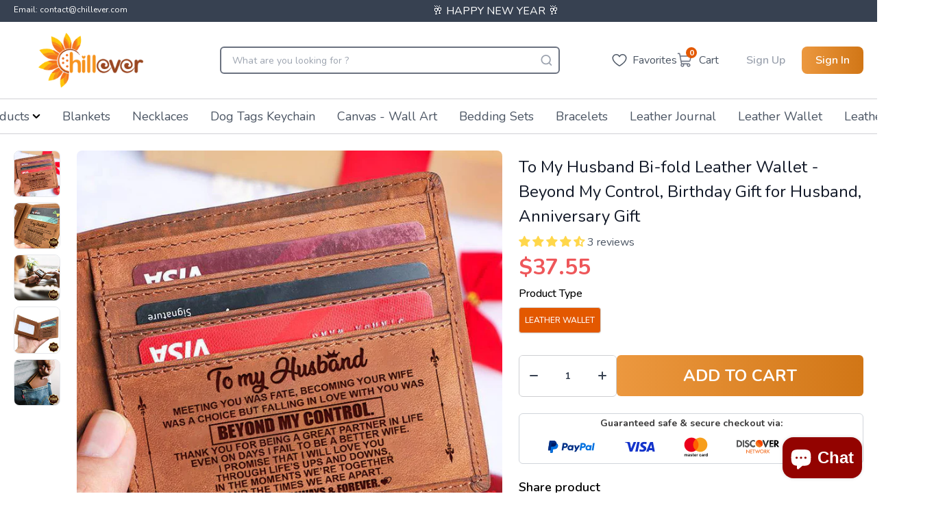

--- FILE ---
content_type: text/html; charset=utf-8
request_url: https://chillever.com/collections/leather-wallet/products/to-my-husband-bi-fold-leather-wallet-beyond-my-control-birthday-gift-for-husband-anniversary-gift
body_size: 60350
content:
<!doctype html>
  <html lang='en'>
    <head>
      <meta charset='utf-8'>
      <meta http-equiv='X-UA-Compatible' content='IE=edge,chrome=1'>
      <meta name='viewport' content='width=device-width,initial-scale=1'>
      <meta http-equiv="Cache-Control" content="no-cache, no-store, must-revalidate" />
      <meta http-equiv="Pragma" content="no-cache" />
      <meta http-equiv="Expires" content="0" />
      
        <link rel='shortcut icon' href='//chillever.com/cdn/shop/files/Untitled-1_32x32.png?v=1706523031' type='image/png'>
      
      <link rel='preconnect' href='https://cdn.shopify.com' crossorigin>
      <link href="//chillever.com/cdn/shop/t/92/assets/main.css?v=45917119837957434001736329391" rel="stylesheet" type="text/css" media="all" />
      <script type='module' src='//chillever.com/cdn/shop/t/92/assets/main.bundle.js?v=183378147549898878841736329391'></script>
      <link rel='modulepreload' href='//chillever.com/cdn/shop/t/92/assets/vendor.chunk.js?v=76433993625817229271736329391'>
      <title>
        To My Husband Bi-fold Leather Wallet - Beyond My Control, Birthday Gif
        
      </title>
      
  
      
        <meta name='description' content='Did you know that surprise gifts like this goes a LONG WAY in a Man&#39;s book? Imagine his reaction reading this sentimental gift,😭💖 expect a teary moment and a tight hug from him.HOW-TO-SURPRISE TIPS: Put it somewhere he looks every day, like the closet or the pocket of his bag and let the magic happen. Setup your phone '>
      
      
        <link rel='canonical' href='https://chillever.com/products/to-my-husband-bi-fold-leather-wallet-beyond-my-control-birthday-gift-for-husband-anniversary-gift'>
      
      <!-- google fonts -->
      <link rel='preconnect' href='https://fonts.googleapis.com'>
      <link rel='preconnect' href='https://fonts.gstatic.com' crossorigin>
      
      <link
        rel='preload'
        href='https://fonts.googleapis.com/css2?family=Nunito:wght@400;500;600;700&display=swap'
        as='style'
        onload="this.onload=null;this.rel='stylesheet'"
      >
        <script type="application/ld+json">
          {
            "@context": "https://schema.org",
            "@type": "WebPage",
            "name": "Chillever",
            "url": "https://chillever.com",
            "description": "",
            "publisher": {
              "@type": "Organization",
              "name": "Chillever",
              "logo": {
                "@type": "imageObject",
                "url": "Liquid error (layout/theme line 64): invalid url input",
                "height": "300px",
                "width": "240px"
              },
            }
          }
          </script>
        
    
        
    
        
    
        
          <script type='application/ld+json'>
            {
              "@context": "http://schema.org",
              "@type": "BreadcrumbList",
              "itemListElement": [
              
                  
                    {
                      "@type": "ListItem",
                      "position": 1,
                      "item": {
                        "@id": "https://chillever.com/collections",
                        "name": "TODO"
                      }
                    },
                    {
                      "@type": "ListItem",
                      "position": 2,
                      "item": {
                        "@id": "https://chillever.com/collections/accessories",
                        "name": "Accessories"
                      }
                    },
                  
                  {
                    "@type": "ListItem",
                    "position": 3,
                    "item": {
                      "@id": "https://chillever.com/collections/leather-wallet/products/to-my-husband-bi-fold-leather-wallet-beyond-my-control-birthday-gift-for-husband-anniversary-gift",
                      "name": "To My Husband Bi-fold Leather Wallet - Beyond My Control, Birthday Gift for Husband, Anniversary Gift"
                    }
                  }
                
              ]
            }
          </script>
        
    
        
          
          
          
          
    
          
          
    
          <script type='application/ld+json'>
            {
              "@context": "http://schema.org/",
              "@type": "Product",
              "name": "            To My Husband Bi-fold Leather Wallet - Beyond My Control, Birthday Gift for Husband, Anniversary Gift                      ",
              "image": [
                {
                  "@type": "ImageObject",
                  "url": ""https:\/\/chillever.com\/cdn\/shop\/files\/Leather-Wallet-5.jpg?crop=center\u0026height=1024\u0026v=1738826493\u0026width=1024"",
                  "width": 800,
                  "height": 800,
                  "name": "            To My Husband Bi-fold Leather Wallet - Beyond My Control, Birthday Gift for Husband, Anniversary Gift                      ",
                  "description": "",
                  "caption": ""
                }
              ],
              
                "description": "
Did you know that surprise gifts like this goes a LONG WAY in a Man's book?
Imagine his reaction reading this sentimental gift,😭💖 expect a teary moment and a tight hug from him.HOW-TO-SURPRISE TIPS:


Put it somewhere he looks every day, like the closet or the pocket of his bag and let the magic happen.

Setup your phone where it can clearly record a video to capture the moment and his reaction. A moment that will surely become a family classic :)


Also makes a Great Gift for Birthdays, Anniversaries and any other important life events🌹
Order today whilst it's on sale, click  "add to cart" button now.
IMPORTANT: 


Made from 100% genuine cowhide leather for a sleek finish that will suit any outfit.

6 RFID-blocking card slots to help secure important card information.

Minimalist design that measures 4" x 8.5" that will fit any pocket sizes.

Embossed using the latest technology so the message will stand the test of time.

Hand-crafted with LoveWe ship worldwide!",
              
              
                "aggregateRating": {
                  "@type": "AggregateRating",
                  "ratingValue": "4.67",
                  "reviewCount": "3"
                },
                
              
                "brand": {
                  "@type": "Brand",
                  "name": "PG Com Fulfillment"
                },
              
              
                "sku": "PGLTW1",
              
              "offers": {
                "@type": "Offer",
                "priceCurrency": "USD",
                "price": 37.55,
                "availability": "http://schema.org/InStock",
                "url": "https://chillever.com/products/to-my-husband-bi-fold-leather-wallet-beyond-my-control-birthday-gift-for-husband-anniversary-gift",
              }
            }
          </script>
          <script type="application/ld+json">
            {
              "@context": "https://schema.org",
              "@type": "VideoObject",
              "name": "To My Husband Bi-fold Leather Wallet - Beyond My Control, Birthday Gift for Husband, Anniversary Gift",
              "description": "
Did you know that surprise gifts like this goes a LONG WAY in a Man&#39;s book?
Imagine his reaction reading this sentimental gift,😭💖 expect a teary m...",
              "thumbnailUrl": "files/Leather-Wallet-5.jpg",
              "uploadDate": "2024-07-29T02:53:09-07:00",
              "contentUrl": "",
              "duration": "PT0M0S",
              "embedUrl": "/collections/leather-wallet/products/to-my-husband-bi-fold-leather-wallet-beyond-my-control-birthday-gift-for-husband-anniversary-gift",
              "publisher": {
                "@type": "Organization",
                "name": "Chillever",
                "logo": {
                  "@type": "ImageObject",
                  "url": "//chillever.com/cdn/shop/files/?v=22146"
                }
              }
            }
            </script> 
        
        
        
      <script>window.performance && window.performance.mark && window.performance.mark('shopify.content_for_header.start');</script><meta id="shopify-digital-wallet" name="shopify-digital-wallet" content="/61166551228/digital_wallets/dialog">
<meta name="shopify-checkout-api-token" content="489f52485607a224f5ab31cf5fe65485">
<meta id="in-context-paypal-metadata" data-shop-id="61166551228" data-venmo-supported="true" data-environment="production" data-locale="en_US" data-paypal-v4="true" data-currency="USD">
<link rel="alternate" type="application/json+oembed" href="https://chillever.com/products/to-my-husband-bi-fold-leather-wallet-beyond-my-control-birthday-gift-for-husband-anniversary-gift.oembed">
<script async="async" src="/checkouts/internal/preloads.js?locale=en-US"></script>
<script id="shopify-features" type="application/json">{"accessToken":"489f52485607a224f5ab31cf5fe65485","betas":["rich-media-storefront-analytics"],"domain":"chillever.com","predictiveSearch":true,"shopId":61166551228,"locale":"en"}</script>
<script>var Shopify = Shopify || {};
Shopify.shop = "beelice.myshopify.com";
Shopify.locale = "en";
Shopify.currency = {"active":"USD","rate":"1.0"};
Shopify.country = "US";
Shopify.theme = {"name":"update-meta-file-keyword","id":173495681392,"schema_name":"God Theme","schema_version":"2.0.0","theme_store_id":null,"role":"main"};
Shopify.theme.handle = "null";
Shopify.theme.style = {"id":null,"handle":null};
Shopify.cdnHost = "chillever.com/cdn";
Shopify.routes = Shopify.routes || {};
Shopify.routes.root = "/";</script>
<script type="module">!function(o){(o.Shopify=o.Shopify||{}).modules=!0}(window);</script>
<script>!function(o){function n(){var o=[];function n(){o.push(Array.prototype.slice.apply(arguments))}return n.q=o,n}var t=o.Shopify=o.Shopify||{};t.loadFeatures=n(),t.autoloadFeatures=n()}(window);</script>
<script id="shop-js-analytics" type="application/json">{"pageType":"product"}</script>
<script defer="defer" async type="module" src="//chillever.com/cdn/shopifycloud/shop-js/modules/v2/client.init-shop-cart-sync_BT-GjEfc.en.esm.js"></script>
<script defer="defer" async type="module" src="//chillever.com/cdn/shopifycloud/shop-js/modules/v2/chunk.common_D58fp_Oc.esm.js"></script>
<script defer="defer" async type="module" src="//chillever.com/cdn/shopifycloud/shop-js/modules/v2/chunk.modal_xMitdFEc.esm.js"></script>
<script type="module">
  await import("//chillever.com/cdn/shopifycloud/shop-js/modules/v2/client.init-shop-cart-sync_BT-GjEfc.en.esm.js");
await import("//chillever.com/cdn/shopifycloud/shop-js/modules/v2/chunk.common_D58fp_Oc.esm.js");
await import("//chillever.com/cdn/shopifycloud/shop-js/modules/v2/chunk.modal_xMitdFEc.esm.js");

  window.Shopify.SignInWithShop?.initShopCartSync?.({"fedCMEnabled":true,"windoidEnabled":true});

</script>
<script>(function() {
  var isLoaded = false;
  function asyncLoad() {
    if (isLoaded) return;
    isLoaded = true;
    var urls = ["https:\/\/cdn.shopify.com\/s\/files\/1\/0449\/2568\/1820\/t\/4\/assets\/booster_currency.js?v=1624978055\u0026shop=beelice.myshopify.com"];
    for (var i = 0; i < urls.length; i++) {
      var s = document.createElement('script');
      s.type = 'text/javascript';
      s.async = true;
      s.src = urls[i];
      var x = document.getElementsByTagName('script')[0];
      x.parentNode.insertBefore(s, x);
    }
  };
  if(window.attachEvent) {
    window.attachEvent('onload', asyncLoad);
  } else {
    window.addEventListener('load', asyncLoad, false);
  }
})();</script>
<script id="__st">var __st={"a":61166551228,"offset":-28800,"reqid":"1c064245-f895-41ab-917c-6e6d2a6beaf5-1769035759","pageurl":"chillever.com\/collections\/leather-wallet\/products\/to-my-husband-bi-fold-leather-wallet-beyond-my-control-birthday-gift-for-husband-anniversary-gift","u":"98a6cdf5cda6","p":"product","rtyp":"product","rid":7589085282492};</script>
<script>window.ShopifyPaypalV4VisibilityTracking = true;</script>
<script id="form-persister">!function(){'use strict';const t='contact',e='new_comment',n=[[t,t],['blogs',e],['comments',e],[t,'customer']],o='password',r='form_key',c=['recaptcha-v3-token','g-recaptcha-response','h-captcha-response',o],s=()=>{try{return window.sessionStorage}catch{return}},i='__shopify_v',u=t=>t.elements[r],a=function(){const t=[...n].map((([t,e])=>`form[action*='/${t}']:not([data-nocaptcha='true']) input[name='form_type'][value='${e}']`)).join(',');var e;return e=t,()=>e?[...document.querySelectorAll(e)].map((t=>t.form)):[]}();function m(t){const e=u(t);a().includes(t)&&(!e||!e.value)&&function(t){try{if(!s())return;!function(t){const e=s();if(!e)return;const n=u(t);if(!n)return;const o=n.value;o&&e.removeItem(o)}(t);const e=Array.from(Array(32),(()=>Math.random().toString(36)[2])).join('');!function(t,e){u(t)||t.append(Object.assign(document.createElement('input'),{type:'hidden',name:r})),t.elements[r].value=e}(t,e),function(t,e){const n=s();if(!n)return;const r=[...t.querySelectorAll(`input[type='${o}']`)].map((({name:t})=>t)),u=[...c,...r],a={};for(const[o,c]of new FormData(t).entries())u.includes(o)||(a[o]=c);n.setItem(e,JSON.stringify({[i]:1,action:t.action,data:a}))}(t,e)}catch(e){console.error('failed to persist form',e)}}(t)}const f=t=>{if('true'===t.dataset.persistBound)return;const e=function(t,e){const n=function(t){return'function'==typeof t.submit?t.submit:HTMLFormElement.prototype.submit}(t).bind(t);return function(){let t;return()=>{t||(t=!0,(()=>{try{e(),n()}catch(t){(t=>{console.error('form submit failed',t)})(t)}})(),setTimeout((()=>t=!1),250))}}()}(t,(()=>{m(t)}));!function(t,e){if('function'==typeof t.submit&&'function'==typeof e)try{t.submit=e}catch{}}(t,e),t.addEventListener('submit',(t=>{t.preventDefault(),e()})),t.dataset.persistBound='true'};!function(){function t(t){const e=(t=>{const e=t.target;return e instanceof HTMLFormElement?e:e&&e.form})(t);e&&m(e)}document.addEventListener('submit',t),document.addEventListener('DOMContentLoaded',(()=>{const e=a();for(const t of e)f(t);var n;n=document.body,new window.MutationObserver((t=>{for(const e of t)if('childList'===e.type&&e.addedNodes.length)for(const t of e.addedNodes)1===t.nodeType&&'FORM'===t.tagName&&a().includes(t)&&f(t)})).observe(n,{childList:!0,subtree:!0,attributes:!1}),document.removeEventListener('submit',t)}))}()}();</script>
<script integrity="sha256-4kQ18oKyAcykRKYeNunJcIwy7WH5gtpwJnB7kiuLZ1E=" data-source-attribution="shopify.loadfeatures" defer="defer" src="//chillever.com/cdn/shopifycloud/storefront/assets/storefront/load_feature-a0a9edcb.js" crossorigin="anonymous"></script>
<script data-source-attribution="shopify.dynamic_checkout.dynamic.init">var Shopify=Shopify||{};Shopify.PaymentButton=Shopify.PaymentButton||{isStorefrontPortableWallets:!0,init:function(){window.Shopify.PaymentButton.init=function(){};var t=document.createElement("script");t.src="https://chillever.com/cdn/shopifycloud/portable-wallets/latest/portable-wallets.en.js",t.type="module",document.head.appendChild(t)}};
</script>
<script data-source-attribution="shopify.dynamic_checkout.buyer_consent">
  function portableWalletsHideBuyerConsent(e){var t=document.getElementById("shopify-buyer-consent"),n=document.getElementById("shopify-subscription-policy-button");t&&n&&(t.classList.add("hidden"),t.setAttribute("aria-hidden","true"),n.removeEventListener("click",e))}function portableWalletsShowBuyerConsent(e){var t=document.getElementById("shopify-buyer-consent"),n=document.getElementById("shopify-subscription-policy-button");t&&n&&(t.classList.remove("hidden"),t.removeAttribute("aria-hidden"),n.addEventListener("click",e))}window.Shopify?.PaymentButton&&(window.Shopify.PaymentButton.hideBuyerConsent=portableWalletsHideBuyerConsent,window.Shopify.PaymentButton.showBuyerConsent=portableWalletsShowBuyerConsent);
</script>
<script data-source-attribution="shopify.dynamic_checkout.cart.bootstrap">document.addEventListener("DOMContentLoaded",(function(){function t(){return document.querySelector("shopify-accelerated-checkout-cart, shopify-accelerated-checkout")}if(t())Shopify.PaymentButton.init();else{new MutationObserver((function(e,n){t()&&(Shopify.PaymentButton.init(),n.disconnect())})).observe(document.body,{childList:!0,subtree:!0})}}));
</script>
<link id="shopify-accelerated-checkout-styles" rel="stylesheet" media="screen" href="https://chillever.com/cdn/shopifycloud/portable-wallets/latest/accelerated-checkout-backwards-compat.css" crossorigin="anonymous">
<style id="shopify-accelerated-checkout-cart">
        #shopify-buyer-consent {
  margin-top: 1em;
  display: inline-block;
  width: 100%;
}

#shopify-buyer-consent.hidden {
  display: none;
}

#shopify-subscription-policy-button {
  background: none;
  border: none;
  padding: 0;
  text-decoration: underline;
  font-size: inherit;
  cursor: pointer;
}

#shopify-subscription-policy-button::before {
  box-shadow: none;
}

      </style>

<script>window.performance && window.performance.mark && window.performance.mark('shopify.content_for_header.end');</script>
      
      <link href="//chillever.com/cdn/shop/t/92/assets/main.css?v=45917119837957434001736329391" rel="stylesheet" type="text/css" media="all" />
      
<meta name='google-site-verification' content='VoTUMh2w3mgqZLfmNfWKdxSvFQtLON-kzdiUmwvuvGE'>
<!-- Google Ads Remarketing Tag By FeedArmy Version 2.13 START -->
<!-- FeedArmy tutorial found at https://feedarmy.com/adding-google-adwords-remarketing-tag-to-shopify/ -->

<!-- CODE SETTINGS START -->
<!-- CODE SETTINGS START -->

<!-- Please add your Google Ads Audience Source Tag ID -->


<!--
  Please add your alpha2 code, you can find it here: https://help.shopify.com/en/api/custom-storefronts/storefront-api/reference/enum/countrycode
-->


<!--
  if you have prices such as 1,000.00 set below to true, if you have prices such as 1.000,00 set below to false
-->


<!-- set your product id values are default, product_id, parent_id, sku -->


<!-- CODE SETTINGS END -->
<!-- CODE SETTINGS END -->

<!-- ==================================== -->
<!-- DO NOT EDIT ANYTHING BELOW THIS LINE -->
<!-- Global site tag (gtag.js) - Ads. -->
<script async src='https://www.googletagmanager.com/gtag/js?id=AW-603387937'></script>
<script async>
  window.dataLayer = window.dataLayer || []
  function gtag() {
    dataLayer.push(arguments)
  }
  gtag('js', new Date())
  gtag('config', 'AW-603387937')
</script>
<!-- Global site tag (gtag.js) - Ads. -->


<script async>
  gtag('event', 'view_item', {
    'send_to': 'AW-603387937',
  'value': 37.55,
  
    'items': [{
    
      'id': 'shopify_US_7589085282492_41945386975420',
    
      'google_business_vertical': 'retail'
    }]
  
  });
</script>
<!-- Google Ads Remarketing Tag By FeedArmy Version 2.13 END -->
 <!-- clarity tracking -->
 
  <script type='text/javascript'>
    ;(function (c, l, a, r, i, t, y) {
      c[a] =
        c[a] ||
        function () {
          ;(c[a].q = c[a].q || []).push(arguments)
        }
      t = l.createElement(r)
      t.async = 1
      t.src = 'https://www.clarity.ms/tag/' + i
      y = l.getElementsByTagName(r)[0]
      y.parentNode.insertBefore(t, y)
    })(window, document, 'clarity', 'script', 'ckdc40yoap')
  </script>

<!-- BEGIN app block: shopify://apps/rt-christmas-snowfall-effects/blocks/app-embed/0cf10f7c-3937-48ce-9253-6ac6f06bc961 --><script>
  window.roarJs = window.roarJs || {};
  roarJs.XmasConfig = {
    metafields: {
      shop: "beelice.myshopify.com",
      settings: {"enabled":"1","param":{"block_order":["block-0","block-1"],"blocks":{"block-0":{"type":"#10057","text":"","color":"#ffffff","image":""},"block-1":{"type":"#10084","text":"","color":"#930300","image":""}},"enabled":"0","number":"40","speed_min":"1","speed_max":"3","min_size":"10","max_size":"25","vertical_size":"800","fade_away":"1","random_color":"0","backdrop":{"enabled":"0","color":"#fca2b0","opacity":"25","time":"0"}},"advanced":{"show_on":"index","show_mobile":"1"},"music":{"enabled":"0","song":"first-touch","greeting":"1","greeting_text":"Feel the song","position":{"value":"bottom_left","bottom":"20","top":"20","left":"20","right":"20"},"style":{"color":"#F16465","size":"40","icon":"1"}},"xmas_corner":{"enabled":"0","top_left":{"enabled":"1","decor":"raxm_tl-15","width":"200","top":"0","left":"0"},"top_right":{"enabled":"1","decor":"raxm_tr-15","width":"200","top":"0","right":"0"},"bottom_left":{"enabled":"1","decor":"raxm_bl-15","width":"200","bottom":"0","left":"0"},"bottom_right":{"enabled":"1","decor":"raxm_br-15","width":"200","bottom":"0","right":"0"}},"xmas_gift":{"enabled":"0","title":"Happy Christmas","message":"10% off on the first order - Code: CE1","color":"#BC1C2D","background":"#FFFFFF","bg_image_enabled":"1","bg_image":"4","icon_type":"1","icon_size":"60","position":{"value":"bottom_left","bottom":"20","top":"20","left":"20","right":"20"}},"xmas_light":{"enabled":"0","background":"#222222","color_1":"#00f7a5","color_2":"#fff952","color_3":"#00ffff","color_4":"#f70094","simple":"0"},"xmas_santa":{"enabled":"0","decor":"raxm_sc-9","width":"200","position":"middle"},"xmas_storm":{"enabled":"0","number":"350","color":"#efefef","simple":"1"},"confetti":{"enabled":"0","count":"50","size":"20","speed":"10","opacity":"80","color_1":"#e6261f","color_2":"#eb7532","color_3":"#f7d038","color_4":"#a3e048","color_5":"#34bbe6","color_6":"#4355db"},"leaves":{"enabled":"0","count":"50","size":"20","speed":"10","opacity":"80","color_1":"#ff9f32","color_2":"#ffc46c","color_3":"#ff956e","color_4":"#f86161"},"firework":{"enabled":"0","count":"6","scale":"200","speed":"40","stroke":"1","opacity":"80","color_1":"#00ff78","color_2":"#245d41","color_3":"#ceff00"},"particles":{"enabled":"0","count":"30","radius":"16","speed":"20","opacity":"80","color_1":"#51cacc","color_2":"#9df871","color_3":"#e0ff77","color_4":"#de9dd6","color_5":"#ff708e"},"rainy":{"enabled":"0","count":"7","scale":"60","speed":"20","stroke":"1","min":"7","max":"14","opacity":"80","color_1":"#01cbe1","color_2":"#38e0f5","color_3":"#a9f0f9"},"ripple":{"enabled":"0","count":"20","radius":"20","speed":"60","stroke":"1","variant":"50","opacity":"80","color_1":"#089ccc","color_2":"#f5b70f","color_3":"#cc0505","color_4":"#e7e0c9","color_5":"#9bcc31"},"sunny":{"enabled":"0","type":"3","show_dust":"1"},"holiday":{"enabled":"0","type":"2"},"only1":"true"},
      moneyFormat: "${{amount}}"
    }
  }
</script>


<!-- END app block --><!-- BEGIN app block: shopify://apps/simprosys-google-shopping-feed/blocks/core_settings_block/1f0b859e-9fa6-4007-97e8-4513aff5ff3b --><!-- BEGIN: GSF App Core Tags & Scripts by Simprosys Google Shopping Feed -->









<!-- END: GSF App Core Tags & Scripts by Simprosys Google Shopping Feed -->
<!-- END app block --><!-- BEGIN app block: shopify://apps/judge-me-reviews/blocks/judgeme_core/61ccd3b1-a9f2-4160-9fe9-4fec8413e5d8 --><!-- Start of Judge.me Core -->






<link rel="dns-prefetch" href="https://cdnwidget.judge.me">
<link rel="dns-prefetch" href="https://cdn.judge.me">
<link rel="dns-prefetch" href="https://cdn1.judge.me">
<link rel="dns-prefetch" href="https://api.judge.me">

<script data-cfasync='false' class='jdgm-settings-script'>window.jdgmSettings={"pagination":5,"disable_web_reviews":false,"badge_no_review_text":"No reviews","badge_n_reviews_text":"{{ n }} review/reviews","badge_star_color":"#ffd74b","hide_badge_preview_if_no_reviews":true,"badge_hide_text":false,"enforce_center_preview_badge":false,"widget_title":"Customer Reviews","widget_open_form_text":"Write a review","widget_close_form_text":"Cancel review","widget_refresh_page_text":"Refresh page","widget_summary_text":"Based on {{ number_of_reviews }} review/reviews","widget_no_review_text":"Be the first to write a review","widget_name_field_text":"Display name","widget_verified_name_field_text":"Verified Name (public)","widget_name_placeholder_text":"Display name","widget_required_field_error_text":"This field is required.","widget_email_field_text":"Email address","widget_verified_email_field_text":"Verified Email (private, can not be edited)","widget_email_placeholder_text":"Your email address","widget_email_field_error_text":"Please enter a valid email address.","widget_rating_field_text":"Rating","widget_review_title_field_text":"Review Title","widget_review_title_placeholder_text":"Give your review a title","widget_review_body_field_text":"Review content","widget_review_body_placeholder_text":"Start writing here...","widget_pictures_field_text":"Picture/Video (optional)","widget_submit_review_text":"Submit Review","widget_submit_verified_review_text":"Submit Verified Review","widget_submit_success_msg_with_auto_publish":"Thank you! Please refresh the page in a few moments to see your review. You can remove or edit your review by logging into \u003ca href='https://judge.me/login' target='_blank' rel='nofollow noopener'\u003eJudge.me\u003c/a\u003e","widget_submit_success_msg_no_auto_publish":"Thank you! Your review will be published as soon as it is approved by the shop admin. You can remove or edit your review by logging into \u003ca href='https://judge.me/login' target='_blank' rel='nofollow noopener'\u003eJudge.me\u003c/a\u003e","widget_show_default_reviews_out_of_total_text":"Showing {{ n_reviews_shown }} out of {{ n_reviews }} reviews.","widget_show_all_link_text":"Show all","widget_show_less_link_text":"Show less","widget_author_said_text":"{{ reviewer_name }} said:","widget_days_text":"{{ n }} days ago","widget_weeks_text":"{{ n }} week/weeks ago","widget_months_text":"{{ n }} month/months ago","widget_years_text":"{{ n }} year/years ago","widget_yesterday_text":"Yesterday","widget_today_text":"Today","widget_replied_text":"\u003e\u003e {{ shop_name }} replied:","widget_read_more_text":"Read more","widget_reviewer_name_as_initial":"","widget_rating_filter_color":"","widget_rating_filter_see_all_text":"See all reviews","widget_sorting_most_recent_text":"Most Recent","widget_sorting_highest_rating_text":"Highest Rating","widget_sorting_lowest_rating_text":"Lowest Rating","widget_sorting_with_pictures_text":"Only Pictures","widget_sorting_most_helpful_text":"Most Helpful","widget_open_question_form_text":"Ask a question","widget_reviews_subtab_text":"Reviews","widget_questions_subtab_text":"Questions","widget_question_label_text":"Question","widget_answer_label_text":"Answer","widget_question_placeholder_text":"Write your question here","widget_submit_question_text":"Submit Question","widget_question_submit_success_text":"Thank you for your question! We will notify you once it gets answered.","widget_star_color":"#ffd74b","verified_badge_text":"Verified","verified_badge_bg_color":"","verified_badge_text_color":"","verified_badge_placement":"left-of-reviewer-name","widget_review_max_height":"","widget_hide_border":false,"widget_social_share":false,"widget_thumb":false,"widget_review_location_show":false,"widget_location_format":"country_iso_code","all_reviews_include_out_of_store_products":true,"all_reviews_out_of_store_text":"(out of store)","all_reviews_pagination":100,"all_reviews_product_name_prefix_text":"about","enable_review_pictures":true,"enable_question_anwser":true,"widget_theme":"","review_date_format":"mm/dd/yyyy","default_sort_method":"pictures-first","widget_product_reviews_subtab_text":"Product Reviews","widget_shop_reviews_subtab_text":"Shop Reviews","widget_other_products_reviews_text":"Reviews for other products","widget_store_reviews_subtab_text":"Store reviews","widget_no_store_reviews_text":"This store hasn't received any reviews yet","widget_web_restriction_product_reviews_text":"This product hasn't received any reviews yet","widget_no_items_text":"No items found","widget_show_more_text":"Show more","widget_write_a_store_review_text":"Write a Store Review","widget_other_languages_heading":"Reviews in Other Languages","widget_translate_review_text":"Translate review to {{ language }}","widget_translating_review_text":"Translating...","widget_show_original_translation_text":"Show original ({{ language }})","widget_translate_review_failed_text":"Review couldn't be translated.","widget_translate_review_retry_text":"Retry","widget_translate_review_try_again_later_text":"Try again later","show_product_url_for_grouped_product":true,"widget_sorting_pictures_first_text":"Pictures First","show_pictures_on_all_rev_page_mobile":false,"show_pictures_on_all_rev_page_desktop":false,"floating_tab_hide_mobile_install_preference":false,"floating_tab_button_name":"★ Reviews","floating_tab_title":"Let customers speak for us","floating_tab_button_color":"","floating_tab_button_background_color":"","floating_tab_url":"","floating_tab_url_enabled":false,"floating_tab_tab_style":"text","all_reviews_text_badge_text":"Customers rate us {{ shop.metafields.judgeme.all_reviews_rating | round: 1 }}/5 based on {{ shop.metafields.judgeme.all_reviews_count }} reviews.","all_reviews_text_badge_text_branded_style":"{{ shop.metafields.judgeme.all_reviews_rating | round: 1 }} out of 5 stars based on {{ shop.metafields.judgeme.all_reviews_count }} reviews","is_all_reviews_text_badge_a_link":false,"show_stars_for_all_reviews_text_badge":false,"all_reviews_text_badge_url":"","all_reviews_text_style":"text","all_reviews_text_color_style":"judgeme_brand_color","all_reviews_text_color":"#108474","all_reviews_text_show_jm_brand":true,"featured_carousel_show_header":true,"featured_carousel_title":"Let customers speak for us","testimonials_carousel_title":"Customers are saying","videos_carousel_title":"Real customer stories","cards_carousel_title":"Customers are saying","featured_carousel_count_text":"from {{ n }} reviews","featured_carousel_add_link_to_all_reviews_page":false,"featured_carousel_url":"","featured_carousel_show_images":true,"featured_carousel_autoslide_interval":5,"featured_carousel_arrows_on_the_sides":false,"featured_carousel_height":250,"featured_carousel_width":80,"featured_carousel_image_size":200,"featured_carousel_image_height":250,"featured_carousel_arrow_color":"#eeeeee","verified_count_badge_style":"vintage","verified_count_badge_orientation":"horizontal","verified_count_badge_color_style":"judgeme_brand_color","verified_count_badge_color":"#108474","is_verified_count_badge_a_link":false,"verified_count_badge_url":"https://chillever.com/pages/all-review-page","verified_count_badge_show_jm_brand":true,"widget_rating_preset_default":5,"widget_first_sub_tab":"product-reviews","widget_show_histogram":false,"widget_histogram_use_custom_color":false,"widget_pagination_use_custom_color":false,"widget_star_use_custom_color":true,"widget_verified_badge_use_custom_color":false,"widget_write_review_use_custom_color":false,"picture_reminder_submit_button":"Upload Pictures","enable_review_videos":false,"mute_video_by_default":false,"widget_sorting_videos_first_text":"Videos First","widget_review_pending_text":"Pending","featured_carousel_items_for_large_screen":3,"social_share_options_order":"Facebook,Twitter","remove_microdata_snippet":false,"disable_json_ld":false,"enable_json_ld_products":false,"preview_badge_show_question_text":false,"preview_badge_no_question_text":"No questions","preview_badge_n_question_text":"{{ number_of_questions }} question/questions","qa_badge_show_icon":false,"qa_badge_position":"same-row","remove_judgeme_branding":true,"widget_add_search_bar":false,"widget_search_bar_placeholder":"Search","widget_sorting_verified_only_text":"Verified only","featured_carousel_theme":"default","featured_carousel_show_rating":true,"featured_carousel_show_title":true,"featured_carousel_show_body":true,"featured_carousel_show_date":false,"featured_carousel_show_reviewer":true,"featured_carousel_show_product":false,"featured_carousel_header_background_color":"#108474","featured_carousel_header_text_color":"#ffffff","featured_carousel_name_product_separator":"reviewed","featured_carousel_full_star_background":"#108474","featured_carousel_empty_star_background":"#dadada","featured_carousel_vertical_theme_background":"#f9fafb","featured_carousel_verified_badge_enable":false,"featured_carousel_verified_badge_color":"#108474","featured_carousel_border_style":"round","featured_carousel_review_line_length_limit":3,"featured_carousel_more_reviews_button_text":"Read more reviews","featured_carousel_view_product_button_text":"View product","all_reviews_page_load_reviews_on":"scroll","all_reviews_page_load_more_text":"Load More Reviews","disable_fb_tab_reviews":false,"enable_ajax_cdn_cache":false,"widget_public_name_text":"displayed publicly like","default_reviewer_name":"John Smith","default_reviewer_name_has_non_latin":true,"widget_reviewer_anonymous":"Anonymous","medals_widget_title":"Judge.me Review Medals","medals_widget_background_color":"#f9fafb","medals_widget_position":"footer_all_pages","medals_widget_border_color":"#f9fafb","medals_widget_verified_text_position":"left","medals_widget_use_monochromatic_version":false,"medals_widget_elements_color":"#108474","show_reviewer_avatar":true,"widget_invalid_yt_video_url_error_text":"Not a YouTube video URL","widget_max_length_field_error_text":"Please enter no more than {0} characters.","widget_show_country_flag":false,"widget_show_collected_via_shop_app":true,"widget_verified_by_shop_badge_style":"light","widget_verified_by_shop_text":"Verified by Shop","widget_show_photo_gallery":false,"widget_load_with_code_splitting":true,"widget_ugc_install_preference":false,"widget_ugc_title":"Made by us, Shared by you","widget_ugc_subtitle":"Tag us to see your picture featured in our page","widget_ugc_arrows_color":"#ffffff","widget_ugc_primary_button_text":"Buy Now","widget_ugc_primary_button_background_color":"#108474","widget_ugc_primary_button_text_color":"#ffffff","widget_ugc_primary_button_border_width":"0","widget_ugc_primary_button_border_style":"none","widget_ugc_primary_button_border_color":"#108474","widget_ugc_primary_button_border_radius":"25","widget_ugc_secondary_button_text":"Load More","widget_ugc_secondary_button_background_color":"#ffffff","widget_ugc_secondary_button_text_color":"#108474","widget_ugc_secondary_button_border_width":"2","widget_ugc_secondary_button_border_style":"solid","widget_ugc_secondary_button_border_color":"#108474","widget_ugc_secondary_button_border_radius":"25","widget_ugc_reviews_button_text":"View Reviews","widget_ugc_reviews_button_background_color":"#ffffff","widget_ugc_reviews_button_text_color":"#108474","widget_ugc_reviews_button_border_width":"2","widget_ugc_reviews_button_border_style":"solid","widget_ugc_reviews_button_border_color":"#108474","widget_ugc_reviews_button_border_radius":"25","widget_ugc_reviews_button_link_to":"judgeme-reviews-page","widget_ugc_show_post_date":true,"widget_ugc_max_width":"800","widget_rating_metafield_value_type":true,"widget_primary_color":"#EC983F","widget_enable_secondary_color":false,"widget_secondary_color":"#edf5f5","widget_summary_average_rating_text":"{{ average_rating }} out of 5","widget_media_grid_title":"Customer photos \u0026 videos","widget_media_grid_see_more_text":"See more","widget_round_style":false,"widget_show_product_medals":true,"widget_verified_by_judgeme_text":"Verified by Judge.me","widget_show_store_medals":true,"widget_verified_by_judgeme_text_in_store_medals":"Verified by Judge.me","widget_media_field_exceed_quantity_message":"Sorry, we can only accept {{ max_media }} for one review.","widget_media_field_exceed_limit_message":"{{ file_name }} is too large, please select a {{ media_type }} less than {{ size_limit }}MB.","widget_review_submitted_text":"Review Submitted!","widget_question_submitted_text":"Question Submitted!","widget_close_form_text_question":"Cancel","widget_write_your_answer_here_text":"Write your answer here","widget_enabled_branded_link":true,"widget_show_collected_by_judgeme":true,"widget_reviewer_name_color":"","widget_write_review_text_color":"","widget_write_review_bg_color":"","widget_collected_by_judgeme_text":"collected by Judge.me","widget_pagination_type":"standard","widget_load_more_text":"Load More","widget_load_more_color":"#108474","widget_full_review_text":"Full Review","widget_read_more_reviews_text":"Read More Reviews","widget_read_questions_text":"Read Questions","widget_questions_and_answers_text":"Questions \u0026 Answers","widget_verified_by_text":"Verified by","widget_verified_text":"Verified","widget_number_of_reviews_text":"{{ number_of_reviews }} reviews","widget_back_button_text":"Back","widget_next_button_text":"Next","widget_custom_forms_filter_button":"Filters","custom_forms_style":"vertical","widget_show_review_information":false,"how_reviews_are_collected":"How reviews are collected?","widget_show_review_keywords":false,"widget_gdpr_statement":"How we use your data: We'll only contact you about the review you left, and only if necessary. By submitting your review, you agree to Judge.me's \u003ca href='https://judge.me/terms' target='_blank' rel='nofollow noopener'\u003eterms\u003c/a\u003e, \u003ca href='https://judge.me/privacy' target='_blank' rel='nofollow noopener'\u003eprivacy\u003c/a\u003e and \u003ca href='https://judge.me/content-policy' target='_blank' rel='nofollow noopener'\u003econtent\u003c/a\u003e policies.","widget_multilingual_sorting_enabled":false,"widget_translate_review_content_enabled":false,"widget_translate_review_content_method":"manual","popup_widget_review_selection":"automatically_with_pictures","popup_widget_round_border_style":true,"popup_widget_show_title":true,"popup_widget_show_body":true,"popup_widget_show_reviewer":false,"popup_widget_show_product":true,"popup_widget_show_pictures":true,"popup_widget_use_review_picture":true,"popup_widget_show_on_home_page":true,"popup_widget_show_on_product_page":true,"popup_widget_show_on_collection_page":true,"popup_widget_show_on_cart_page":true,"popup_widget_position":"bottom_left","popup_widget_first_review_delay":5,"popup_widget_duration":5,"popup_widget_interval":5,"popup_widget_review_count":5,"popup_widget_hide_on_mobile":true,"review_snippet_widget_round_border_style":true,"review_snippet_widget_card_color":"#FFFFFF","review_snippet_widget_slider_arrows_background_color":"#FFFFFF","review_snippet_widget_slider_arrows_color":"#000000","review_snippet_widget_star_color":"#108474","show_product_variant":false,"all_reviews_product_variant_label_text":"Variant: ","widget_show_verified_branding":false,"widget_ai_summary_title":"Customers say","widget_ai_summary_disclaimer":"AI-powered review summary based on recent customer reviews","widget_show_ai_summary":false,"widget_show_ai_summary_bg":false,"widget_show_review_title_input":true,"redirect_reviewers_invited_via_email":"review_widget","request_store_review_after_product_review":false,"request_review_other_products_in_order":false,"review_form_color_scheme":"default","review_form_corner_style":"square","review_form_star_color":{},"review_form_text_color":"#333333","review_form_background_color":"#ffffff","review_form_field_background_color":"#fafafa","review_form_button_color":{},"review_form_button_text_color":"#ffffff","review_form_modal_overlay_color":"#000000","review_content_screen_title_text":"How would you rate this product?","review_content_introduction_text":"We would love it if you would share a bit about your experience.","store_review_form_title_text":"How would you rate this store?","store_review_form_introduction_text":"We would love it if you would share a bit about your experience.","show_review_guidance_text":true,"one_star_review_guidance_text":"Poor","five_star_review_guidance_text":"Great","customer_information_screen_title_text":"About you","customer_information_introduction_text":"Please tell us more about you.","custom_questions_screen_title_text":"Your experience in more detail","custom_questions_introduction_text":"Here are a few questions to help us understand more about your experience.","review_submitted_screen_title_text":"Thanks for your review!","review_submitted_screen_thank_you_text":"We are processing it and it will appear on the store soon.","review_submitted_screen_email_verification_text":"Please confirm your email by clicking the link we just sent you. This helps us keep reviews authentic.","review_submitted_request_store_review_text":"Would you like to share your experience of shopping with us?","review_submitted_review_other_products_text":"Would you like to review these products?","store_review_screen_title_text":"Would you like to share your experience of shopping with us?","store_review_introduction_text":"We value your feedback and use it to improve. Please share any thoughts or suggestions you have.","reviewer_media_screen_title_picture_text":"Share a picture","reviewer_media_introduction_picture_text":"Upload a photo to support your review.","reviewer_media_screen_title_video_text":"Share a video","reviewer_media_introduction_video_text":"Upload a video to support your review.","reviewer_media_screen_title_picture_or_video_text":"Share a picture or video","reviewer_media_introduction_picture_or_video_text":"Upload a photo or video to support your review.","reviewer_media_youtube_url_text":"Paste your Youtube URL here","advanced_settings_next_step_button_text":"Next","advanced_settings_close_review_button_text":"Close","modal_write_review_flow":false,"write_review_flow_required_text":"Required","write_review_flow_privacy_message_text":"We respect your privacy.","write_review_flow_anonymous_text":"Post review as anonymous","write_review_flow_visibility_text":"This won't be visible to other customers.","write_review_flow_multiple_selection_help_text":"Select as many as you like","write_review_flow_single_selection_help_text":"Select one option","write_review_flow_required_field_error_text":"This field is required","write_review_flow_invalid_email_error_text":"Please enter a valid email address","write_review_flow_max_length_error_text":"Max. {{ max_length }} characters.","write_review_flow_media_upload_text":"\u003cb\u003eClick to upload\u003c/b\u003e or drag and drop","write_review_flow_gdpr_statement":"We'll only contact you about your review if necessary. By submitting your review, you agree to our \u003ca href='https://judge.me/terms' target='_blank' rel='nofollow noopener'\u003eterms and conditions\u003c/a\u003e and \u003ca href='https://judge.me/privacy' target='_blank' rel='nofollow noopener'\u003eprivacy policy\u003c/a\u003e.","rating_only_reviews_enabled":false,"show_negative_reviews_help_screen":false,"new_review_flow_help_screen_rating_threshold":3,"negative_review_resolution_screen_title_text":"Tell us more","negative_review_resolution_text":"Your experience matters to us. If there were issues with your purchase, we're here to help. Feel free to reach out to us, we'd love the opportunity to make things right.","negative_review_resolution_button_text":"Contact us","negative_review_resolution_proceed_with_review_text":"Leave a review","negative_review_resolution_subject":"Issue with purchase from {{ shop_name }}.{{ order_name }}","preview_badge_collection_page_install_status":false,"widget_review_custom_css":"","preview_badge_custom_css":"","preview_badge_stars_count":"5-stars","featured_carousel_custom_css":"","floating_tab_custom_css":"","all_reviews_widget_custom_css":"","medals_widget_custom_css":"","verified_badge_custom_css":"","all_reviews_text_custom_css":"","transparency_badges_collected_via_store_invite":false,"transparency_badges_from_another_provider":false,"transparency_badges_collected_from_store_visitor":false,"transparency_badges_collected_by_verified_review_provider":false,"transparency_badges_earned_reward":false,"transparency_badges_collected_via_store_invite_text":"Review collected via store invitation","transparency_badges_from_another_provider_text":"Review collected from another provider","transparency_badges_collected_from_store_visitor_text":"Review collected from a store visitor","transparency_badges_written_in_google_text":"Review written in Google","transparency_badges_written_in_etsy_text":"Review written in Etsy","transparency_badges_written_in_shop_app_text":"Review written in Shop App","transparency_badges_earned_reward_text":"Review earned a reward for future purchase","product_review_widget_per_page":8,"widget_store_review_label_text":"Review about the store","checkout_comment_extension_title_on_product_page":"Customer Comments","checkout_comment_extension_num_latest_comment_show":5,"checkout_comment_extension_format":"name_and_timestamp","checkout_comment_customer_name":"last_initial","checkout_comment_comment_notification":true,"preview_badge_collection_page_install_preference":true,"preview_badge_home_page_install_preference":true,"preview_badge_product_page_install_preference":true,"review_widget_install_preference":"","review_carousel_install_preference":true,"floating_reviews_tab_install_preference":"none","verified_reviews_count_badge_install_preference":false,"all_reviews_text_install_preference":false,"review_widget_best_location":true,"judgeme_medals_install_preference":false,"review_widget_revamp_enabled":false,"review_widget_qna_enabled":false,"review_widget_header_theme":"minimal","review_widget_widget_title_enabled":true,"review_widget_header_text_size":"medium","review_widget_header_text_weight":"regular","review_widget_average_rating_style":"compact","review_widget_bar_chart_enabled":true,"review_widget_bar_chart_type":"numbers","review_widget_bar_chart_style":"standard","review_widget_expanded_media_gallery_enabled":false,"review_widget_reviews_section_theme":"standard","review_widget_image_style":"thumbnails","review_widget_review_image_ratio":"square","review_widget_stars_size":"medium","review_widget_verified_badge":"standard_text","review_widget_review_title_text_size":"medium","review_widget_review_text_size":"medium","review_widget_review_text_length":"medium","review_widget_number_of_columns_desktop":3,"review_widget_carousel_transition_speed":5,"review_widget_custom_questions_answers_display":"always","review_widget_button_text_color":"#FFFFFF","review_widget_text_color":"#000000","review_widget_lighter_text_color":"#7B7B7B","review_widget_corner_styling":"soft","review_widget_review_word_singular":"review","review_widget_review_word_plural":"reviews","review_widget_voting_label":"Helpful?","review_widget_shop_reply_label":"Reply from {{ shop_name }}:","review_widget_filters_title":"Filters","qna_widget_question_word_singular":"Question","qna_widget_question_word_plural":"Questions","qna_widget_answer_reply_label":"Answer from {{ answerer_name }}:","qna_content_screen_title_text":"Ask a question about this product","qna_widget_question_required_field_error_text":"Please enter your question.","qna_widget_flow_gdpr_statement":"We'll only contact you about your question if necessary. By submitting your question, you agree to our \u003ca href='https://judge.me/terms' target='_blank' rel='nofollow noopener'\u003eterms and conditions\u003c/a\u003e and \u003ca href='https://judge.me/privacy' target='_blank' rel='nofollow noopener'\u003eprivacy policy\u003c/a\u003e.","qna_widget_question_submitted_text":"Thanks for your question!","qna_widget_close_form_text_question":"Close","qna_widget_question_submit_success_text":"We’ll notify you by email when your question is answered.","all_reviews_widget_v2025_enabled":false,"all_reviews_widget_v2025_header_theme":"default","all_reviews_widget_v2025_widget_title_enabled":true,"all_reviews_widget_v2025_header_text_size":"medium","all_reviews_widget_v2025_header_text_weight":"regular","all_reviews_widget_v2025_average_rating_style":"compact","all_reviews_widget_v2025_bar_chart_enabled":true,"all_reviews_widget_v2025_bar_chart_type":"numbers","all_reviews_widget_v2025_bar_chart_style":"standard","all_reviews_widget_v2025_expanded_media_gallery_enabled":false,"all_reviews_widget_v2025_show_store_medals":true,"all_reviews_widget_v2025_show_photo_gallery":true,"all_reviews_widget_v2025_show_review_keywords":false,"all_reviews_widget_v2025_show_ai_summary":false,"all_reviews_widget_v2025_show_ai_summary_bg":false,"all_reviews_widget_v2025_add_search_bar":false,"all_reviews_widget_v2025_default_sort_method":"most-recent","all_reviews_widget_v2025_reviews_per_page":10,"all_reviews_widget_v2025_reviews_section_theme":"default","all_reviews_widget_v2025_image_style":"thumbnails","all_reviews_widget_v2025_review_image_ratio":"square","all_reviews_widget_v2025_stars_size":"medium","all_reviews_widget_v2025_verified_badge":"bold_badge","all_reviews_widget_v2025_review_title_text_size":"medium","all_reviews_widget_v2025_review_text_size":"medium","all_reviews_widget_v2025_review_text_length":"medium","all_reviews_widget_v2025_number_of_columns_desktop":3,"all_reviews_widget_v2025_carousel_transition_speed":5,"all_reviews_widget_v2025_custom_questions_answers_display":"always","all_reviews_widget_v2025_show_product_variant":false,"all_reviews_widget_v2025_show_reviewer_avatar":true,"all_reviews_widget_v2025_reviewer_name_as_initial":"","all_reviews_widget_v2025_review_location_show":false,"all_reviews_widget_v2025_location_format":"","all_reviews_widget_v2025_show_country_flag":false,"all_reviews_widget_v2025_verified_by_shop_badge_style":"light","all_reviews_widget_v2025_social_share":false,"all_reviews_widget_v2025_social_share_options_order":"Facebook,Twitter,LinkedIn,Pinterest","all_reviews_widget_v2025_pagination_type":"standard","all_reviews_widget_v2025_button_text_color":"#FFFFFF","all_reviews_widget_v2025_text_color":"#000000","all_reviews_widget_v2025_lighter_text_color":"#7B7B7B","all_reviews_widget_v2025_corner_styling":"soft","all_reviews_widget_v2025_title":"Customer reviews","all_reviews_widget_v2025_ai_summary_title":"Customers say about this store","all_reviews_widget_v2025_no_review_text":"Be the first to write a review","platform":"shopify","branding_url":"https://app.judge.me/reviews/stores/chillever.com","branding_text":"Powered by Judge.me","locale":"en","reply_name":"Chillever","widget_version":"3.0","footer":true,"autopublish":true,"review_dates":false,"enable_custom_form":false,"shop_use_review_site":true,"shop_locale":"en","enable_multi_locales_translations":false,"show_review_title_input":true,"review_verification_email_status":"always","can_be_branded":false,"reply_name_text":"Chillever"};</script> <style class='jdgm-settings-style'>.jdgm-xx{left:0}:root{--jdgm-primary-color: #EC983F;--jdgm-secondary-color: rgba(236,152,63,0.1);--jdgm-star-color: #ffd74b;--jdgm-write-review-text-color: white;--jdgm-write-review-bg-color: #EC983F;--jdgm-paginate-color: #EC983F;--jdgm-border-radius: 0;--jdgm-reviewer-name-color: #EC983F}.jdgm-histogram__bar-content{background-color:#EC983F}.jdgm-rev[data-verified-buyer=true] .jdgm-rev__icon.jdgm-rev__icon:after,.jdgm-rev__buyer-badge.jdgm-rev__buyer-badge{color:white;background-color:#EC983F}.jdgm-review-widget--small .jdgm-gallery.jdgm-gallery .jdgm-gallery__thumbnail-link:nth-child(8) .jdgm-gallery__thumbnail-wrapper.jdgm-gallery__thumbnail-wrapper:before{content:"See more"}@media only screen and (min-width: 768px){.jdgm-gallery.jdgm-gallery .jdgm-gallery__thumbnail-link:nth-child(8) .jdgm-gallery__thumbnail-wrapper.jdgm-gallery__thumbnail-wrapper:before{content:"See more"}}.jdgm-preview-badge .jdgm-star.jdgm-star{color:#ffd74b}.jdgm-prev-badge[data-average-rating='0.00']{display:none !important}.jdgm-rev .jdgm-rev__timestamp,.jdgm-quest .jdgm-rev__timestamp,.jdgm-carousel-item__timestamp{display:none !important}.jdgm-author-all-initials{display:none !important}.jdgm-author-last-initial{display:none !important}.jdgm-rev-widg__title{visibility:hidden}.jdgm-rev-widg__summary-text{visibility:hidden}.jdgm-prev-badge__text{visibility:hidden}.jdgm-rev__prod-link-prefix:before{content:'about'}.jdgm-rev__variant-label:before{content:'Variant: '}.jdgm-rev__out-of-store-text:before{content:'(out of store)'}@media only screen and (min-width: 768px){.jdgm-rev__pics .jdgm-rev_all-rev-page-picture-separator,.jdgm-rev__pics .jdgm-rev__product-picture{display:none}}@media only screen and (max-width: 768px){.jdgm-rev__pics .jdgm-rev_all-rev-page-picture-separator,.jdgm-rev__pics .jdgm-rev__product-picture{display:none}}.jdgm-verified-count-badget[data-from-snippet="true"]{display:none !important}.jdgm-all-reviews-text[data-from-snippet="true"]{display:none !important}.jdgm-medals-section[data-from-snippet="true"]{display:none !important}.jdgm-ugc-media-wrapper[data-from-snippet="true"]{display:none !important}.jdgm-histogram{display:none !important}.jdgm-widget .jdgm-sort-dropdown-wrapper{margin-top:12px}.jdgm-rev__transparency-badge[data-badge-type="review_collected_via_store_invitation"]{display:none !important}.jdgm-rev__transparency-badge[data-badge-type="review_collected_from_another_provider"]{display:none !important}.jdgm-rev__transparency-badge[data-badge-type="review_collected_from_store_visitor"]{display:none !important}.jdgm-rev__transparency-badge[data-badge-type="review_written_in_etsy"]{display:none !important}.jdgm-rev__transparency-badge[data-badge-type="review_written_in_google_business"]{display:none !important}.jdgm-rev__transparency-badge[data-badge-type="review_written_in_shop_app"]{display:none !important}.jdgm-rev__transparency-badge[data-badge-type="review_earned_for_future_purchase"]{display:none !important}.jdgm-review-snippet-widget .jdgm-rev-snippet-widget__cards-container .jdgm-rev-snippet-card{border-radius:8px;background:#fff}.jdgm-review-snippet-widget .jdgm-rev-snippet-widget__cards-container .jdgm-rev-snippet-card__rev-rating .jdgm-star{color:#108474}.jdgm-review-snippet-widget .jdgm-rev-snippet-widget__prev-btn,.jdgm-review-snippet-widget .jdgm-rev-snippet-widget__next-btn{border-radius:50%;background:#fff}.jdgm-review-snippet-widget .jdgm-rev-snippet-widget__prev-btn>svg,.jdgm-review-snippet-widget .jdgm-rev-snippet-widget__next-btn>svg{fill:#000}.jdgm-full-rev-modal.rev-snippet-widget .jm-mfp-container .jm-mfp-content,.jdgm-full-rev-modal.rev-snippet-widget .jm-mfp-container .jdgm-full-rev__icon,.jdgm-full-rev-modal.rev-snippet-widget .jm-mfp-container .jdgm-full-rev__pic-img,.jdgm-full-rev-modal.rev-snippet-widget .jm-mfp-container .jdgm-full-rev__reply{border-radius:8px}.jdgm-full-rev-modal.rev-snippet-widget .jm-mfp-container .jdgm-full-rev[data-verified-buyer="true"] .jdgm-full-rev__icon::after{border-radius:8px}.jdgm-full-rev-modal.rev-snippet-widget .jm-mfp-container .jdgm-full-rev .jdgm-rev__buyer-badge{border-radius:calc( 8px / 2 )}.jdgm-full-rev-modal.rev-snippet-widget .jm-mfp-container .jdgm-full-rev .jdgm-full-rev__replier::before{content:'Chillever'}.jdgm-full-rev-modal.rev-snippet-widget .jm-mfp-container .jdgm-full-rev .jdgm-full-rev__product-button{border-radius:calc( 8px * 6 )}
</style> <style class='jdgm-settings-style'></style>

  
  
  
  <style class='jdgm-miracle-styles'>
  @-webkit-keyframes jdgm-spin{0%{-webkit-transform:rotate(0deg);-ms-transform:rotate(0deg);transform:rotate(0deg)}100%{-webkit-transform:rotate(359deg);-ms-transform:rotate(359deg);transform:rotate(359deg)}}@keyframes jdgm-spin{0%{-webkit-transform:rotate(0deg);-ms-transform:rotate(0deg);transform:rotate(0deg)}100%{-webkit-transform:rotate(359deg);-ms-transform:rotate(359deg);transform:rotate(359deg)}}@font-face{font-family:'JudgemeStar';src:url("[data-uri]") format("woff");font-weight:normal;font-style:normal}.jdgm-star{font-family:'JudgemeStar';display:inline !important;text-decoration:none !important;padding:0 4px 0 0 !important;margin:0 !important;font-weight:bold;opacity:1;-webkit-font-smoothing:antialiased;-moz-osx-font-smoothing:grayscale}.jdgm-star:hover{opacity:1}.jdgm-star:last-of-type{padding:0 !important}.jdgm-star.jdgm--on:before{content:"\e000"}.jdgm-star.jdgm--off:before{content:"\e001"}.jdgm-star.jdgm--half:before{content:"\e002"}.jdgm-widget *{margin:0;line-height:1.4;-webkit-box-sizing:border-box;-moz-box-sizing:border-box;box-sizing:border-box;-webkit-overflow-scrolling:touch}.jdgm-hidden{display:none !important;visibility:hidden !important}.jdgm-temp-hidden{display:none}.jdgm-spinner{width:40px;height:40px;margin:auto;border-radius:50%;border-top:2px solid #eee;border-right:2px solid #eee;border-bottom:2px solid #eee;border-left:2px solid #ccc;-webkit-animation:jdgm-spin 0.8s infinite linear;animation:jdgm-spin 0.8s infinite linear}.jdgm-prev-badge{display:block !important}

</style>


  
  
   


<script data-cfasync='false' class='jdgm-script'>
!function(e){window.jdgm=window.jdgm||{},jdgm.CDN_HOST="https://cdnwidget.judge.me/",jdgm.CDN_HOST_ALT="https://cdn2.judge.me/cdn/widget_frontend/",jdgm.API_HOST="https://api.judge.me/",jdgm.CDN_BASE_URL="https://cdn.shopify.com/extensions/019be17e-f3a5-7af8-ad6f-79a9f502fb85/judgeme-extensions-305/assets/",
jdgm.docReady=function(d){(e.attachEvent?"complete"===e.readyState:"loading"!==e.readyState)?
setTimeout(d,0):e.addEventListener("DOMContentLoaded",d)},jdgm.loadCSS=function(d,t,o,a){
!o&&jdgm.loadCSS.requestedUrls.indexOf(d)>=0||(jdgm.loadCSS.requestedUrls.push(d),
(a=e.createElement("link")).rel="stylesheet",a.class="jdgm-stylesheet",a.media="nope!",
a.href=d,a.onload=function(){this.media="all",t&&setTimeout(t)},e.body.appendChild(a))},
jdgm.loadCSS.requestedUrls=[],jdgm.loadJS=function(e,d){var t=new XMLHttpRequest;
t.onreadystatechange=function(){4===t.readyState&&(Function(t.response)(),d&&d(t.response))},
t.open("GET",e),t.onerror=function(){if(e.indexOf(jdgm.CDN_HOST)===0&&jdgm.CDN_HOST_ALT!==jdgm.CDN_HOST){var f=e.replace(jdgm.CDN_HOST,jdgm.CDN_HOST_ALT);jdgm.loadJS(f,d)}},t.send()},jdgm.docReady((function(){(window.jdgmLoadCSS||e.querySelectorAll(
".jdgm-widget, .jdgm-all-reviews-page").length>0)&&(jdgmSettings.widget_load_with_code_splitting?
parseFloat(jdgmSettings.widget_version)>=3?jdgm.loadCSS(jdgm.CDN_HOST+"widget_v3/base.css"):
jdgm.loadCSS(jdgm.CDN_HOST+"widget/base.css"):jdgm.loadCSS(jdgm.CDN_HOST+"shopify_v2.css"),
jdgm.loadJS(jdgm.CDN_HOST+"loa"+"der.js"))}))}(document);
</script>
<noscript><link rel="stylesheet" type="text/css" media="all" href="https://cdnwidget.judge.me/shopify_v2.css"></noscript>

<!-- BEGIN app snippet: theme_fix_tags --><script>
  (function() {
    var jdgmThemeFixes = null;
    if (!jdgmThemeFixes) return;
    var thisThemeFix = jdgmThemeFixes[Shopify.theme.id];
    if (!thisThemeFix) return;

    if (thisThemeFix.html) {
      document.addEventListener("DOMContentLoaded", function() {
        var htmlDiv = document.createElement('div');
        htmlDiv.classList.add('jdgm-theme-fix-html');
        htmlDiv.innerHTML = thisThemeFix.html;
        document.body.append(htmlDiv);
      });
    };

    if (thisThemeFix.css) {
      var styleTag = document.createElement('style');
      styleTag.classList.add('jdgm-theme-fix-style');
      styleTag.innerHTML = thisThemeFix.css;
      document.head.append(styleTag);
    };

    if (thisThemeFix.js) {
      var scriptTag = document.createElement('script');
      scriptTag.classList.add('jdgm-theme-fix-script');
      scriptTag.innerHTML = thisThemeFix.js;
      document.head.append(scriptTag);
    };
  })();
</script>
<!-- END app snippet -->
<!-- End of Judge.me Core -->



<!-- END app block --><script src="https://cdn.shopify.com/extensions/99571a09-0190-49a0-af7c-03a86f91d0a8/1.0.0/assets/xmas.js" type="text/javascript" defer="defer"></script>
<link href="https://cdn.shopify.com/extensions/99571a09-0190-49a0-af7c-03a86f91d0a8/1.0.0/assets/xmas.css" rel="stylesheet" type="text/css" media="all">
<script src="https://cdn.shopify.com/extensions/e8878072-2f6b-4e89-8082-94b04320908d/inbox-1254/assets/inbox-chat-loader.js" type="text/javascript" defer="defer"></script>
<script src="https://cdn.shopify.com/extensions/019be17e-f3a5-7af8-ad6f-79a9f502fb85/judgeme-extensions-305/assets/loader.js" type="text/javascript" defer="defer"></script>
<meta property="og:image" content="https://cdn.shopify.com/s/files/1/0611/6655/1228/files/Leather-Wallet-5.jpg?v=1738826493" />
<meta property="og:image:secure_url" content="https://cdn.shopify.com/s/files/1/0611/6655/1228/files/Leather-Wallet-5.jpg?v=1738826493" />
<meta property="og:image:width" content="800" />
<meta property="og:image:height" content="800" />
<link href="https://monorail-edge.shopifysvc.com" rel="dns-prefetch">
<script>(function(){if ("sendBeacon" in navigator && "performance" in window) {try {var session_token_from_headers = performance.getEntriesByType('navigation')[0].serverTiming.find(x => x.name == '_s').description;} catch {var session_token_from_headers = undefined;}var session_cookie_matches = document.cookie.match(/_shopify_s=([^;]*)/);var session_token_from_cookie = session_cookie_matches && session_cookie_matches.length === 2 ? session_cookie_matches[1] : "";var session_token = session_token_from_headers || session_token_from_cookie || "";function handle_abandonment_event(e) {var entries = performance.getEntries().filter(function(entry) {return /monorail-edge.shopifysvc.com/.test(entry.name);});if (!window.abandonment_tracked && entries.length === 0) {window.abandonment_tracked = true;var currentMs = Date.now();var navigation_start = performance.timing.navigationStart;var payload = {shop_id: 61166551228,url: window.location.href,navigation_start,duration: currentMs - navigation_start,session_token,page_type: "product"};window.navigator.sendBeacon("https://monorail-edge.shopifysvc.com/v1/produce", JSON.stringify({schema_id: "online_store_buyer_site_abandonment/1.1",payload: payload,metadata: {event_created_at_ms: currentMs,event_sent_at_ms: currentMs}}));}}window.addEventListener('pagehide', handle_abandonment_event);}}());</script>
<script id="web-pixels-manager-setup">(function e(e,d,r,n,o){if(void 0===o&&(o={}),!Boolean(null===(a=null===(i=window.Shopify)||void 0===i?void 0:i.analytics)||void 0===a?void 0:a.replayQueue)){var i,a;window.Shopify=window.Shopify||{};var t=window.Shopify;t.analytics=t.analytics||{};var s=t.analytics;s.replayQueue=[],s.publish=function(e,d,r){return s.replayQueue.push([e,d,r]),!0};try{self.performance.mark("wpm:start")}catch(e){}var l=function(){var e={modern:/Edge?\/(1{2}[4-9]|1[2-9]\d|[2-9]\d{2}|\d{4,})\.\d+(\.\d+|)|Firefox\/(1{2}[4-9]|1[2-9]\d|[2-9]\d{2}|\d{4,})\.\d+(\.\d+|)|Chrom(ium|e)\/(9{2}|\d{3,})\.\d+(\.\d+|)|(Maci|X1{2}).+ Version\/(15\.\d+|(1[6-9]|[2-9]\d|\d{3,})\.\d+)([,.]\d+|)( \(\w+\)|)( Mobile\/\w+|) Safari\/|Chrome.+OPR\/(9{2}|\d{3,})\.\d+\.\d+|(CPU[ +]OS|iPhone[ +]OS|CPU[ +]iPhone|CPU IPhone OS|CPU iPad OS)[ +]+(15[._]\d+|(1[6-9]|[2-9]\d|\d{3,})[._]\d+)([._]\d+|)|Android:?[ /-](13[3-9]|1[4-9]\d|[2-9]\d{2}|\d{4,})(\.\d+|)(\.\d+|)|Android.+Firefox\/(13[5-9]|1[4-9]\d|[2-9]\d{2}|\d{4,})\.\d+(\.\d+|)|Android.+Chrom(ium|e)\/(13[3-9]|1[4-9]\d|[2-9]\d{2}|\d{4,})\.\d+(\.\d+|)|SamsungBrowser\/([2-9]\d|\d{3,})\.\d+/,legacy:/Edge?\/(1[6-9]|[2-9]\d|\d{3,})\.\d+(\.\d+|)|Firefox\/(5[4-9]|[6-9]\d|\d{3,})\.\d+(\.\d+|)|Chrom(ium|e)\/(5[1-9]|[6-9]\d|\d{3,})\.\d+(\.\d+|)([\d.]+$|.*Safari\/(?![\d.]+ Edge\/[\d.]+$))|(Maci|X1{2}).+ Version\/(10\.\d+|(1[1-9]|[2-9]\d|\d{3,})\.\d+)([,.]\d+|)( \(\w+\)|)( Mobile\/\w+|) Safari\/|Chrome.+OPR\/(3[89]|[4-9]\d|\d{3,})\.\d+\.\d+|(CPU[ +]OS|iPhone[ +]OS|CPU[ +]iPhone|CPU IPhone OS|CPU iPad OS)[ +]+(10[._]\d+|(1[1-9]|[2-9]\d|\d{3,})[._]\d+)([._]\d+|)|Android:?[ /-](13[3-9]|1[4-9]\d|[2-9]\d{2}|\d{4,})(\.\d+|)(\.\d+|)|Mobile Safari.+OPR\/([89]\d|\d{3,})\.\d+\.\d+|Android.+Firefox\/(13[5-9]|1[4-9]\d|[2-9]\d{2}|\d{4,})\.\d+(\.\d+|)|Android.+Chrom(ium|e)\/(13[3-9]|1[4-9]\d|[2-9]\d{2}|\d{4,})\.\d+(\.\d+|)|Android.+(UC? ?Browser|UCWEB|U3)[ /]?(15\.([5-9]|\d{2,})|(1[6-9]|[2-9]\d|\d{3,})\.\d+)\.\d+|SamsungBrowser\/(5\.\d+|([6-9]|\d{2,})\.\d+)|Android.+MQ{2}Browser\/(14(\.(9|\d{2,})|)|(1[5-9]|[2-9]\d|\d{3,})(\.\d+|))(\.\d+|)|K[Aa][Ii]OS\/(3\.\d+|([4-9]|\d{2,})\.\d+)(\.\d+|)/},d=e.modern,r=e.legacy,n=navigator.userAgent;return n.match(d)?"modern":n.match(r)?"legacy":"unknown"}(),u="modern"===l?"modern":"legacy",c=(null!=n?n:{modern:"",legacy:""})[u],f=function(e){return[e.baseUrl,"/wpm","/b",e.hashVersion,"modern"===e.buildTarget?"m":"l",".js"].join("")}({baseUrl:d,hashVersion:r,buildTarget:u}),m=function(e){var d=e.version,r=e.bundleTarget,n=e.surface,o=e.pageUrl,i=e.monorailEndpoint;return{emit:function(e){var a=e.status,t=e.errorMsg,s=(new Date).getTime(),l=JSON.stringify({metadata:{event_sent_at_ms:s},events:[{schema_id:"web_pixels_manager_load/3.1",payload:{version:d,bundle_target:r,page_url:o,status:a,surface:n,error_msg:t},metadata:{event_created_at_ms:s}}]});if(!i)return console&&console.warn&&console.warn("[Web Pixels Manager] No Monorail endpoint provided, skipping logging."),!1;try{return self.navigator.sendBeacon.bind(self.navigator)(i,l)}catch(e){}var u=new XMLHttpRequest;try{return u.open("POST",i,!0),u.setRequestHeader("Content-Type","text/plain"),u.send(l),!0}catch(e){return console&&console.warn&&console.warn("[Web Pixels Manager] Got an unhandled error while logging to Monorail."),!1}}}}({version:r,bundleTarget:l,surface:e.surface,pageUrl:self.location.href,monorailEndpoint:e.monorailEndpoint});try{o.browserTarget=l,function(e){var d=e.src,r=e.async,n=void 0===r||r,o=e.onload,i=e.onerror,a=e.sri,t=e.scriptDataAttributes,s=void 0===t?{}:t,l=document.createElement("script"),u=document.querySelector("head"),c=document.querySelector("body");if(l.async=n,l.src=d,a&&(l.integrity=a,l.crossOrigin="anonymous"),s)for(var f in s)if(Object.prototype.hasOwnProperty.call(s,f))try{l.dataset[f]=s[f]}catch(e){}if(o&&l.addEventListener("load",o),i&&l.addEventListener("error",i),u)u.appendChild(l);else{if(!c)throw new Error("Did not find a head or body element to append the script");c.appendChild(l)}}({src:f,async:!0,onload:function(){if(!function(){var e,d;return Boolean(null===(d=null===(e=window.Shopify)||void 0===e?void 0:e.analytics)||void 0===d?void 0:d.initialized)}()){var d=window.webPixelsManager.init(e)||void 0;if(d){var r=window.Shopify.analytics;r.replayQueue.forEach((function(e){var r=e[0],n=e[1],o=e[2];d.publishCustomEvent(r,n,o)})),r.replayQueue=[],r.publish=d.publishCustomEvent,r.visitor=d.visitor,r.initialized=!0}}},onerror:function(){return m.emit({status:"failed",errorMsg:"".concat(f," has failed to load")})},sri:function(e){var d=/^sha384-[A-Za-z0-9+/=]+$/;return"string"==typeof e&&d.test(e)}(c)?c:"",scriptDataAttributes:o}),m.emit({status:"loading"})}catch(e){m.emit({status:"failed",errorMsg:(null==e?void 0:e.message)||"Unknown error"})}}})({shopId: 61166551228,storefrontBaseUrl: "https://chillever.com",extensionsBaseUrl: "https://extensions.shopifycdn.com/cdn/shopifycloud/web-pixels-manager",monorailEndpoint: "https://monorail-edge.shopifysvc.com/unstable/produce_batch",surface: "storefront-renderer",enabledBetaFlags: ["2dca8a86"],webPixelsConfigList: [{"id":"2494038384","configuration":"{\"account_ID\":\"324242\",\"google_analytics_tracking_tag\":\"1\",\"measurement_id\":\"2\",\"api_secret\":\"3\",\"shop_settings\":\"{\\\"custom_pixel_script\\\":\\\"https:\\\\\\\/\\\\\\\/storage.googleapis.com\\\\\\\/gsf-scripts\\\\\\\/custom-pixels\\\\\\\/beelice.js\\\"}\"}","eventPayloadVersion":"v1","runtimeContext":"LAX","scriptVersion":"c6b888297782ed4a1cba19cda43d6625","type":"APP","apiClientId":1558137,"privacyPurposes":[],"dataSharingAdjustments":{"protectedCustomerApprovalScopes":["read_customer_address","read_customer_email","read_customer_name","read_customer_personal_data","read_customer_phone"]}},{"id":"1984102768","configuration":"{\"webPixelName\":\"Judge.me\"}","eventPayloadVersion":"v1","runtimeContext":"STRICT","scriptVersion":"34ad157958823915625854214640f0bf","type":"APP","apiClientId":683015,"privacyPurposes":["ANALYTICS"],"dataSharingAdjustments":{"protectedCustomerApprovalScopes":["read_customer_email","read_customer_name","read_customer_personal_data","read_customer_phone"]}},{"id":"1891238256","configuration":"{\"pixel_id\":\"903616834089700\",\"pixel_type\":\"facebook_pixel\"}","eventPayloadVersion":"v1","runtimeContext":"OPEN","scriptVersion":"ca16bc87fe92b6042fbaa3acc2fbdaa6","type":"APP","apiClientId":2329312,"privacyPurposes":["ANALYTICS","MARKETING","SALE_OF_DATA"],"dataSharingAdjustments":{"protectedCustomerApprovalScopes":["read_customer_address","read_customer_email","read_customer_name","read_customer_personal_data","read_customer_phone"]}},{"id":"701432176","configuration":"{\"config\":\"{\\\"google_tag_ids\\\":[\\\"GT-PL3DMFR9\\\",\\\"GT-5MGKM3TW\\\"],\\\"target_country\\\":\\\"ZZ\\\",\\\"gtag_events\\\":[{\\\"type\\\":\\\"search\\\",\\\"action_label\\\":\\\"G-TGXC7M498Q\\\"},{\\\"type\\\":\\\"begin_checkout\\\",\\\"action_label\\\":\\\"G-TGXC7M498Q\\\"},{\\\"type\\\":\\\"view_item\\\",\\\"action_label\\\":[\\\"G-TGXC7M498Q\\\",\\\"MC-DRPQH8CVYP\\\"]},{\\\"type\\\":\\\"purchase\\\",\\\"action_label\\\":[\\\"G-TGXC7M498Q\\\",\\\"MC-DRPQH8CVYP\\\"]},{\\\"type\\\":\\\"page_view\\\",\\\"action_label\\\":[\\\"G-TGXC7M498Q\\\",\\\"MC-DRPQH8CVYP\\\"]},{\\\"type\\\":\\\"add_payment_info\\\",\\\"action_label\\\":\\\"G-TGXC7M498Q\\\"},{\\\"type\\\":\\\"add_to_cart\\\",\\\"action_label\\\":\\\"G-TGXC7M498Q\\\"}],\\\"enable_monitoring_mode\\\":false}\"}","eventPayloadVersion":"v1","runtimeContext":"OPEN","scriptVersion":"b2a88bafab3e21179ed38636efcd8a93","type":"APP","apiClientId":1780363,"privacyPurposes":[],"dataSharingAdjustments":{"protectedCustomerApprovalScopes":["read_customer_address","read_customer_email","read_customer_name","read_customer_personal_data","read_customer_phone"]}},{"id":"25264316","eventPayloadVersion":"1","runtimeContext":"LAX","scriptVersion":"1","type":"CUSTOM","privacyPurposes":["ANALYTICS","MARKETING","SALE_OF_DATA"],"name":"test"},{"id":"125895024","eventPayloadVersion":"v1","runtimeContext":"LAX","scriptVersion":"1","type":"CUSTOM","privacyPurposes":["ANALYTICS"],"name":"Google Analytics tag (migrated)"},{"id":"156762480","eventPayloadVersion":"1","runtimeContext":"LAX","scriptVersion":"2","type":"CUSTOM","privacyPurposes":["SALE_OF_DATA"],"name":"Chill 255"},{"id":"shopify-app-pixel","configuration":"{}","eventPayloadVersion":"v1","runtimeContext":"STRICT","scriptVersion":"0450","apiClientId":"shopify-pixel","type":"APP","privacyPurposes":["ANALYTICS","MARKETING"]},{"id":"shopify-custom-pixel","eventPayloadVersion":"v1","runtimeContext":"LAX","scriptVersion":"0450","apiClientId":"shopify-pixel","type":"CUSTOM","privacyPurposes":["ANALYTICS","MARKETING"]}],isMerchantRequest: false,initData: {"shop":{"name":"Chillever","paymentSettings":{"currencyCode":"USD"},"myshopifyDomain":"beelice.myshopify.com","countryCode":"US","storefrontUrl":"https:\/\/chillever.com"},"customer":null,"cart":null,"checkout":null,"productVariants":[{"price":{"amount":37.55,"currencyCode":"USD"},"product":{"title":"To My Husband Bi-fold Leather Wallet - Beyond My Control, Birthday Gift for Husband, Anniversary Gift","vendor":"PG Com Fulfillment","id":"7589085282492","untranslatedTitle":"To My Husband Bi-fold Leather Wallet - Beyond My Control, Birthday Gift for Husband, Anniversary Gift","url":"\/products\/to-my-husband-bi-fold-leather-wallet-beyond-my-control-birthday-gift-for-husband-anniversary-gift","type":"Leather Wallet"},"id":"41945386975420","image":{"src":"\/\/chillever.com\/cdn\/shop\/files\/Leather-Wallet-5.jpg?v=1738826493"},"sku":"PGLTW1","title":"Leather Wallet","untranslatedTitle":"Leather Wallet"}],"purchasingCompany":null},},"https://chillever.com/cdn","fcfee988w5aeb613cpc8e4bc33m6693e112",{"modern":"","legacy":""},{"shopId":"61166551228","storefrontBaseUrl":"https:\/\/chillever.com","extensionBaseUrl":"https:\/\/extensions.shopifycdn.com\/cdn\/shopifycloud\/web-pixels-manager","surface":"storefront-renderer","enabledBetaFlags":"[\"2dca8a86\"]","isMerchantRequest":"false","hashVersion":"fcfee988w5aeb613cpc8e4bc33m6693e112","publish":"custom","events":"[[\"page_viewed\",{}],[\"product_viewed\",{\"productVariant\":{\"price\":{\"amount\":37.55,\"currencyCode\":\"USD\"},\"product\":{\"title\":\"To My Husband Bi-fold Leather Wallet - Beyond My Control, Birthday Gift for Husband, Anniversary Gift\",\"vendor\":\"PG Com Fulfillment\",\"id\":\"7589085282492\",\"untranslatedTitle\":\"To My Husband Bi-fold Leather Wallet - Beyond My Control, Birthday Gift for Husband, Anniversary Gift\",\"url\":\"\/products\/to-my-husband-bi-fold-leather-wallet-beyond-my-control-birthday-gift-for-husband-anniversary-gift\",\"type\":\"Leather Wallet\"},\"id\":\"41945386975420\",\"image\":{\"src\":\"\/\/chillever.com\/cdn\/shop\/files\/Leather-Wallet-5.jpg?v=1738826493\"},\"sku\":\"PGLTW1\",\"title\":\"Leather Wallet\",\"untranslatedTitle\":\"Leather Wallet\"}}]]"});</script><script>
  window.ShopifyAnalytics = window.ShopifyAnalytics || {};
  window.ShopifyAnalytics.meta = window.ShopifyAnalytics.meta || {};
  window.ShopifyAnalytics.meta.currency = 'USD';
  var meta = {"product":{"id":7589085282492,"gid":"gid:\/\/shopify\/Product\/7589085282492","vendor":"PG Com Fulfillment","type":"Leather Wallet","handle":"to-my-husband-bi-fold-leather-wallet-beyond-my-control-birthday-gift-for-husband-anniversary-gift","variants":[{"id":41945386975420,"price":3755,"name":"To My Husband Bi-fold Leather Wallet - Beyond My Control, Birthday Gift for Husband, Anniversary Gift - Leather Wallet","public_title":"Leather Wallet","sku":"PGLTW1"}],"remote":false},"page":{"pageType":"product","resourceType":"product","resourceId":7589085282492,"requestId":"1c064245-f895-41ab-917c-6e6d2a6beaf5-1769035759"}};
  for (var attr in meta) {
    window.ShopifyAnalytics.meta[attr] = meta[attr];
  }
</script>
<script class="analytics">
  (function () {
    var customDocumentWrite = function(content) {
      var jquery = null;

      if (window.jQuery) {
        jquery = window.jQuery;
      } else if (window.Checkout && window.Checkout.$) {
        jquery = window.Checkout.$;
      }

      if (jquery) {
        jquery('body').append(content);
      }
    };

    var hasLoggedConversion = function(token) {
      if (token) {
        return document.cookie.indexOf('loggedConversion=' + token) !== -1;
      }
      return false;
    }

    var setCookieIfConversion = function(token) {
      if (token) {
        var twoMonthsFromNow = new Date(Date.now());
        twoMonthsFromNow.setMonth(twoMonthsFromNow.getMonth() + 2);

        document.cookie = 'loggedConversion=' + token + '; expires=' + twoMonthsFromNow;
      }
    }

    var trekkie = window.ShopifyAnalytics.lib = window.trekkie = window.trekkie || [];
    if (trekkie.integrations) {
      return;
    }
    trekkie.methods = [
      'identify',
      'page',
      'ready',
      'track',
      'trackForm',
      'trackLink'
    ];
    trekkie.factory = function(method) {
      return function() {
        var args = Array.prototype.slice.call(arguments);
        args.unshift(method);
        trekkie.push(args);
        return trekkie;
      };
    };
    for (var i = 0; i < trekkie.methods.length; i++) {
      var key = trekkie.methods[i];
      trekkie[key] = trekkie.factory(key);
    }
    trekkie.load = function(config) {
      trekkie.config = config || {};
      trekkie.config.initialDocumentCookie = document.cookie;
      var first = document.getElementsByTagName('script')[0];
      var script = document.createElement('script');
      script.type = 'text/javascript';
      script.onerror = function(e) {
        var scriptFallback = document.createElement('script');
        scriptFallback.type = 'text/javascript';
        scriptFallback.onerror = function(error) {
                var Monorail = {
      produce: function produce(monorailDomain, schemaId, payload) {
        var currentMs = new Date().getTime();
        var event = {
          schema_id: schemaId,
          payload: payload,
          metadata: {
            event_created_at_ms: currentMs,
            event_sent_at_ms: currentMs
          }
        };
        return Monorail.sendRequest("https://" + monorailDomain + "/v1/produce", JSON.stringify(event));
      },
      sendRequest: function sendRequest(endpointUrl, payload) {
        // Try the sendBeacon API
        if (window && window.navigator && typeof window.navigator.sendBeacon === 'function' && typeof window.Blob === 'function' && !Monorail.isIos12()) {
          var blobData = new window.Blob([payload], {
            type: 'text/plain'
          });

          if (window.navigator.sendBeacon(endpointUrl, blobData)) {
            return true;
          } // sendBeacon was not successful

        } // XHR beacon

        var xhr = new XMLHttpRequest();

        try {
          xhr.open('POST', endpointUrl);
          xhr.setRequestHeader('Content-Type', 'text/plain');
          xhr.send(payload);
        } catch (e) {
          console.log(e);
        }

        return false;
      },
      isIos12: function isIos12() {
        return window.navigator.userAgent.lastIndexOf('iPhone; CPU iPhone OS 12_') !== -1 || window.navigator.userAgent.lastIndexOf('iPad; CPU OS 12_') !== -1;
      }
    };
    Monorail.produce('monorail-edge.shopifysvc.com',
      'trekkie_storefront_load_errors/1.1',
      {shop_id: 61166551228,
      theme_id: 173495681392,
      app_name: "storefront",
      context_url: window.location.href,
      source_url: "//chillever.com/cdn/s/trekkie.storefront.9615f8e10e499e09ff0451d383e936edfcfbbf47.min.js"});

        };
        scriptFallback.async = true;
        scriptFallback.src = '//chillever.com/cdn/s/trekkie.storefront.9615f8e10e499e09ff0451d383e936edfcfbbf47.min.js';
        first.parentNode.insertBefore(scriptFallback, first);
      };
      script.async = true;
      script.src = '//chillever.com/cdn/s/trekkie.storefront.9615f8e10e499e09ff0451d383e936edfcfbbf47.min.js';
      first.parentNode.insertBefore(script, first);
    };
    trekkie.load(
      {"Trekkie":{"appName":"storefront","development":false,"defaultAttributes":{"shopId":61166551228,"isMerchantRequest":null,"themeId":173495681392,"themeCityHash":"15765142575530235475","contentLanguage":"en","currency":"USD","eventMetadataId":"e6ff15b4-351a-4f48-a259-fa3af348a481"},"isServerSideCookieWritingEnabled":true,"monorailRegion":"shop_domain","enabledBetaFlags":["65f19447"]},"Session Attribution":{},"S2S":{"facebookCapiEnabled":true,"source":"trekkie-storefront-renderer","apiClientId":580111}}
    );

    var loaded = false;
    trekkie.ready(function() {
      if (loaded) return;
      loaded = true;

      window.ShopifyAnalytics.lib = window.trekkie;

      var originalDocumentWrite = document.write;
      document.write = customDocumentWrite;
      try { window.ShopifyAnalytics.merchantGoogleAnalytics.call(this); } catch(error) {};
      document.write = originalDocumentWrite;

      window.ShopifyAnalytics.lib.page(null,{"pageType":"product","resourceType":"product","resourceId":7589085282492,"requestId":"1c064245-f895-41ab-917c-6e6d2a6beaf5-1769035759","shopifyEmitted":true});

      var match = window.location.pathname.match(/checkouts\/(.+)\/(thank_you|post_purchase)/)
      var token = match? match[1]: undefined;
      if (!hasLoggedConversion(token)) {
        setCookieIfConversion(token);
        window.ShopifyAnalytics.lib.track("Viewed Product",{"currency":"USD","variantId":41945386975420,"productId":7589085282492,"productGid":"gid:\/\/shopify\/Product\/7589085282492","name":"To My Husband Bi-fold Leather Wallet - Beyond My Control, Birthday Gift for Husband, Anniversary Gift - Leather Wallet","price":"37.55","sku":"PGLTW1","brand":"PG Com Fulfillment","variant":"Leather Wallet","category":"Leather Wallet","nonInteraction":true,"remote":false},undefined,undefined,{"shopifyEmitted":true});
      window.ShopifyAnalytics.lib.track("monorail:\/\/trekkie_storefront_viewed_product\/1.1",{"currency":"USD","variantId":41945386975420,"productId":7589085282492,"productGid":"gid:\/\/shopify\/Product\/7589085282492","name":"To My Husband Bi-fold Leather Wallet - Beyond My Control, Birthday Gift for Husband, Anniversary Gift - Leather Wallet","price":"37.55","sku":"PGLTW1","brand":"PG Com Fulfillment","variant":"Leather Wallet","category":"Leather Wallet","nonInteraction":true,"remote":false,"referer":"https:\/\/chillever.com\/collections\/leather-wallet\/products\/to-my-husband-bi-fold-leather-wallet-beyond-my-control-birthday-gift-for-husband-anniversary-gift"});
      }
    });


        var eventsListenerScript = document.createElement('script');
        eventsListenerScript.async = true;
        eventsListenerScript.src = "//chillever.com/cdn/shopifycloud/storefront/assets/shop_events_listener-3da45d37.js";
        document.getElementsByTagName('head')[0].appendChild(eventsListenerScript);

})();</script>
  <script>
  if (!window.ga || (window.ga && typeof window.ga !== 'function')) {
    window.ga = function ga() {
      (window.ga.q = window.ga.q || []).push(arguments);
      if (window.Shopify && window.Shopify.analytics && typeof window.Shopify.analytics.publish === 'function') {
        window.Shopify.analytics.publish("ga_stub_called", {}, {sendTo: "google_osp_migration"});
      }
      console.error("Shopify's Google Analytics stub called with:", Array.from(arguments), "\nSee https://help.shopify.com/manual/promoting-marketing/pixels/pixel-migration#google for more information.");
    };
    if (window.Shopify && window.Shopify.analytics && typeof window.Shopify.analytics.publish === 'function') {
      window.Shopify.analytics.publish("ga_stub_initialized", {}, {sendTo: "google_osp_migration"});
    }
  }
</script>
<script
  defer
  src="https://chillever.com/cdn/shopifycloud/perf-kit/shopify-perf-kit-3.0.4.min.js"
  data-application="storefront-renderer"
  data-shop-id="61166551228"
  data-render-region="gcp-us-central1"
  data-page-type="product"
  data-theme-instance-id="173495681392"
  data-theme-name="God Theme"
  data-theme-version="2.0.0"
  data-monorail-region="shop_domain"
  data-resource-timing-sampling-rate="10"
  data-shs="true"
  data-shs-beacon="true"
  data-shs-export-with-fetch="true"
  data-shs-logs-sample-rate="1"
  data-shs-beacon-endpoint="https://chillever.com/api/collect"
></script>
</head>
    <body
      id='to-my-husband-bi-fold-leather-wallet-beyond-my-control-birthday-gif'
      class='template-product min-h-screen main_font antialiased bg-white'
    >
      
        
          <link
            href='//cdn.shopify.com/s/files/1/0380/1412/4169/t/126/assets/component-facets.css?v=2285664729410613324'
            rel='stylesheet'
            type='text/css'
            media='all'
          >
          <script
            src='//cdn.shopify.com/s/files/1/0380/1412/4169/t/126/assets/facets.js?v=12346274531771569079'
            defer='defer'
          ></script>
        
        <div
            id='theme'
          class='flex flex-col min-h-screen'
        >
          
            <div id="shopify-section-layout-header" class="shopify-section relative"><div class='w-full bg-gray-700 xl:relative flex text-center text-white font-medium text-sm py-1 items-center'>
  <div class='container px-[20px] mx-auto lg:flex lg:justify-between'>
    <div class='hidden lg:block text-xs leading-5 font-normal text-white'>
      Email: contact@chillever.com
    </div>
    <div class='lg:text-base text-[14px] text-white font-normal text-discode'>
      🥂 HAPPY NEW YEAR 🥂
    </div>
    <div class='hidden lg:flex gap-2'>
      
      
      
      
    </div>
  </div>
</div>
<div class='w-full bg-white xl:relative lg:block border-b border-[#D1D1D6]'>
  <div class='container px-5 py-[6px] mx-auto bg-white xl:py-4'>
    
    <div class='z-10 bg-white flex justify-between items-center'>
      <div class='items-center flex'>
        <mobile-menu-23>
          <template #icon-menu>
            <svg
  class=""
  width="32"
  height="32"
  viewBox="0 0 32 32"
  fill="none"
  xmlns="http://www.w3.org/2000/svg"
>
  <path
    d="M4 9.33301H28"
    stroke="#0C0507"
    stroke-width="1.5"
    stroke-linecap="round"
  />
  <path
    d="M4 16H28"
    stroke="#0C0507"
    stroke-width="1.5"
    stroke-linecap="round"
  />
  <path
    d="M4 22.667H28"
    stroke="#0C0507"
    stroke-width="1.5"
    stroke-linecap="round"
  />
</svg>

          </template>
          <template #icon-cancel>
            <svg class="w-8 text-black" style="" fill="none" stroke="currentColor" width="24" height="24" viewBox="0 0 24 24" xmlns="http://www.w3.org/2000/svg">
  <path stroke-linecap="round" stroke-linejoin="round" stroke-width="2" d="M6 18L18 6M6 6l12 12" />
</svg>
          </template>
          <template #logo>
            <div class='logo'>
              <a href='https://chillever.com' title='Chillever'>
                
                
                  <v-lazy-image
                    sizes='(max-width: 400px) 100vw, (max-width: 700px) 50vw, (max-width: 900px) 33vw, 225px'
                    srcset='//chillever.com/cdn/shop/files/Frame_626529_1.png?v=1697774485&width=225 225w , //chillever.com/cdn/shop/files/Frame_626529_1.png?v=1697774485&width=350 350w, //chillever.com/cdn/shop/files/Frame_626529_1.png?v=1697774485&width=700 700w, //chillever.com/cdn/shop/files/Frame_626529_1.png?v=1697774485&width=900 900w'
                    src='//chillever.com/cdn/shop/files/Frame_626529_1.png?v=1697774485&width=200'
                    width='200'
                    height='200'
                    src-placeholder='//chillever.com/cdn/shop/files/Frame_626529_1.png?v=1697774485&width=200'
                    alt=''
                    class='object-cover object-center w-full h-[80px]'
                  ></v-lazy-image>
                
              </a>
            </div>
          </template>
          <template #layout-menu='{ toggleMenu, mobile, toggleTwo }'>
            <div class='w-full h-full overflow-y-auto l:w-auto'>
              <div class="flex flex-col gap-3" style="">
    
      <div class="flex gap-3 items-center">
        
        <a
          href="https://chillever.com/collections/all-blanket"
          class="p-2 rounded-md border border-[#f4a2a5] justify-center items-center gap-2 inline-flex w-[calc(50%-6px)] bg-[#f4a2a5]"
          title="Blankets"
        >
          <span class="text-white text-base font-semibold leading-normal whitespace-nowrap">Blankets</span>
        </a>
        
        
        <a
          href="https://chillever.com/collections/jewelry-necklace"
          class="p-2 rounded-md border justify-center items-center gap-2 inline-flex w-[calc(50%-6px)] bg-black text-white"
          title="Jewelry"
        >
          <span class="text-white text-base font-semibold leading-normal whitespace-nowrap">Jewelry</span>
        </a>
      
      </div>
    
    
      <div class="flex gap-3 items-center">
        
        <a
          href="https://chillever.com/collections/canvas-print"
          class="p-2 rounded-md border border-gray-400 justify-center items-center gap-2 inline-flex w-[calc(50%-6px)]"
          title="Canvas Prints"
        >
          <span class="text-gray-800 text-base font-semibold leading-normal whitespace-nowrap">Canvas Prints</span>     
        </a>
      
      
        <a
          href="https://chillever.com/collections/cut-metal-sign"
          class="p-2 rounded-md border border-gray-400 justify-center items-center gap-2 inline-flex w-[calc(50%-6px)]"
          title="Cut Metal Sign"
        >
          <span class="text-gray-800 text-base font-semibold leading-normal whitespace-nowrap">Cut Metal Sign</span>
        </a>
      
      </div>
    
<div class="w-full bg-[#F3F3F3] p-2 flex flex-col gap-3 rounded-md">
  
    
      <div class="flex flex-wrap justify-between relative items-center text-center">
        
          <div @click="toggleMenu" class="flex flex-wrap justify-between w-full"  data-alt="all-products">
            <a
              href="/collections/all"
              class="block nav-link text-zinc-950 text-base font-semibold leading-normal"
              
              data-alt="all-products"
            >
              All Products
            </a>
            <svg :class="{'rotate-90': mobile.activeElements.includes('all-products')}" class="inline transform duration-300"  width="24" height="24" viewBox="0 0 24 24" fill="none" data-alt="all-products" xmlns="http://www.w3.org/2000/svg">
              <path d="M17.031 12.5306L9.53104 20.0306C9.46136 20.1003 9.37863 20.1556 9.28759 20.1933C9.19654 20.231 9.09896 20.2504 9.00042 20.2504C8.90187 20.2504 8.80429 20.231 8.71324 20.1933C8.6222 20.1556 8.53947 20.1003 8.46979 20.0306C8.40011 19.9609 8.34483 19.8782 8.30712 19.7872C8.26941 19.6961 8.25 19.5985 8.25 19.5C8.25 19.4014 8.26941 19.3039 8.30712 19.2128C8.34483 19.1218 8.40011 19.039 8.46979 18.9694L15.4401 12L8.46979 5.03061C8.32906 4.88988 8.25 4.69901 8.25 4.49999C8.25 4.30097 8.32906 4.1101 8.46979 3.96936C8.61052 3.82863 8.80139 3.74957 9.00042 3.74957C9.19944 3.74957 9.39031 3.82863 9.53104 3.96936L17.031 11.4694C17.1008 11.539 17.1561 11.6217 17.1938 11.7128C17.2316 11.8038 17.251 11.9014 17.251 12C17.251 12.0986 17.2316 12.1961 17.1938 12.2872C17.1561 12.3782 17.1008 12.461 17.031 12.5306Z" fill="#374151"/>
            </svg>
          </div>
          <div :class="{ '!block': mobile.activeElements.includes('all-products')}" class="w-full h-full bg-red-50 rounded-md flex-col justify-start items-start gap-2 inline-flex overflow-x-hidden mt-2 p-3 overflow-y-auto xl:overflow-hidden hidden">
            
              <div class="flex flex-wrap justify-between items-center text-center w-full">
              
                <div class="flex justify-between w-full pb-2" @click="toggleTwo" data-alt="all-products-matching-outfit">
                  <a
                    href="/collections/matching-shirts"
                    class="block nav-link text-gray-600 text-base font-normal leading-normal w-full text-left"
                    title="Matching Outfit"
                    data-alt="all-products-matching-outfit"
                  >
                  Matching Outfit
                  </a>          
                  <svg :class="{'rotate-90': mobile.activeElementsTwo.includes('all-products-matching-outfit')}" class="inline transform duration-300"  width="24" height="24" viewBox="0 0 24 24" fill="none" data-alt="all-products-matching-outfit" xmlns="http://www.w3.org/2000/svg">
                    <path d="M17.031 12.5306L9.53104 20.0306C9.46136 20.1003 9.37863 20.1556 9.28759 20.1933C9.19654 20.231 9.09896 20.2504 9.00042 20.2504C8.90187 20.2504 8.80429 20.231 8.71324 20.1933C8.6222 20.1556 8.53947 20.1003 8.46979 20.0306C8.40011 19.9609 8.34483 19.8782 8.30712 19.7872C8.26941 19.6961 8.25 19.5985 8.25 19.5C8.25 19.4014 8.26941 19.3039 8.30712 19.2128C8.34483 19.1218 8.40011 19.039 8.46979 18.9694L15.4401 12L8.46979 5.03061C8.32906 4.88988 8.25 4.69901 8.25 4.49999C8.25 4.30097 8.32906 4.1101 8.46979 3.96936C8.61052 3.82863 8.80139 3.74957 9.00042 3.74957C9.19944 3.74957 9.39031 3.82863 9.53104 3.96936L17.031 11.4694C17.1008 11.539 17.1561 11.6217 17.1938 11.7128C17.2316 11.8038 17.251 11.9014 17.251 12C17.251 12.0986 17.2316 12.1961 17.1938 12.2872C17.1561 12.3782 17.1008 12.461 17.031 12.5306Z" fill="#374151"/>
                  </svg>
                </div>
                
                    
                  <div :class="{ '!block': mobile.activeElementsTwo.includes('all-products-matching-outfit')}" class="w-full h-full bg-red-50 rounded-md flex-col justify-start items-start gap-2 inline-flex overflow-x-hidden p-3 pb-2 overflow-y-auto xl:overflow-hidden hidden">
                    
                      <div class="flex flex-wrap justify-between relative items-center text-center w-full">
                        <a href="/collections/dad-and-baby-matching-outfit" class="block nav-link text-gray-600 text-base font-normal leading-normal pb-2 w-full text-left" title="Dad and Baby">Dad and Baby</a>
                      </div>
                    
                      <div class="flex flex-wrap justify-between relative items-center text-center w-full">
                        <a href="/collections/matching-shirt-mom-and-baby" class="block nav-link text-gray-600 text-base font-normal leading-normal pb-2 w-full text-left" title="Mom and Baby">Mom and Baby</a>
                      </div>
                    
                  </div>
                
              </div>
            
              <div class="flex flex-wrap justify-between items-center text-center w-full">
              
                  <a
                    href="/collections/t-shirt"
                    class="block nav-link text-gray-600 text-base font-normal leading-normal w-full text-left pb-2"
                    title="T-Shirts"
                  >
                  T-Shirts
                  </a>   
                
              </div>
            
              <div class="flex flex-wrap justify-between items-center text-center w-full">
              
                  <a
                    href="/collections/3d-t-shirt"
                    class="block nav-link text-gray-600 text-base font-normal leading-normal w-full text-left pb-2"
                    title="3D T-Shirts"
                  >
                  3D T-Shirts
                  </a>   
                
              </div>
            
              <div class="flex flex-wrap justify-between items-center text-center w-full">
              
                  <a
                    href="/collections/hawaiian-shirt"
                    class="block nav-link text-gray-600 text-base font-normal leading-normal w-full text-left pb-2"
                    title="Hawaiian Shirts"
                  >
                  Hawaiian Shirts
                  </a>   
                
              </div>
            
              <div class="flex flex-wrap justify-between items-center text-center w-full">
              
                  <a
                    href="/collections/cut-metal-sign"
                    class="block nav-link text-gray-600 text-base font-normal leading-normal w-full text-left pb-2"
                    title="Cut Metal Signs"
                  >
                  Cut Metal Signs
                  </a>   
                
              </div>
            
              <div class="flex flex-wrap justify-between items-center text-center w-full">
              
                <div class="flex justify-between w-full pb-2" @click="toggleTwo" data-alt="all-products-polo-shirts">
                  <a
                    href="/collections/3d-polo-shirt"
                    class="block nav-link text-gray-600 text-base font-normal leading-normal w-full text-left"
                    title="Polo Shirts"
                    data-alt="all-products-polo-shirts"
                  >
                  Polo Shirts
                  </a>          
                  <svg :class="{'rotate-90': mobile.activeElementsTwo.includes('all-products-polo-shirts')}" class="inline transform duration-300"  width="24" height="24" viewBox="0 0 24 24" fill="none" data-alt="all-products-polo-shirts" xmlns="http://www.w3.org/2000/svg">
                    <path d="M17.031 12.5306L9.53104 20.0306C9.46136 20.1003 9.37863 20.1556 9.28759 20.1933C9.19654 20.231 9.09896 20.2504 9.00042 20.2504C8.90187 20.2504 8.80429 20.231 8.71324 20.1933C8.6222 20.1556 8.53947 20.1003 8.46979 20.0306C8.40011 19.9609 8.34483 19.8782 8.30712 19.7872C8.26941 19.6961 8.25 19.5985 8.25 19.5C8.25 19.4014 8.26941 19.3039 8.30712 19.2128C8.34483 19.1218 8.40011 19.039 8.46979 18.9694L15.4401 12L8.46979 5.03061C8.32906 4.88988 8.25 4.69901 8.25 4.49999C8.25 4.30097 8.32906 4.1101 8.46979 3.96936C8.61052 3.82863 8.80139 3.74957 9.00042 3.74957C9.19944 3.74957 9.39031 3.82863 9.53104 3.96936L17.031 11.4694C17.1008 11.539 17.1561 11.6217 17.1938 11.7128C17.2316 11.8038 17.251 11.9014 17.251 12C17.251 12.0986 17.2316 12.1961 17.1938 12.2872C17.1561 12.3782 17.1008 12.461 17.031 12.5306Z" fill="#374151"/>
                  </svg>
                </div>
                
                    
                  <div :class="{ '!block': mobile.activeElementsTwo.includes('all-products-polo-shirts')}" class="w-full h-full bg-red-50 rounded-md flex-col justify-start items-start gap-2 inline-flex overflow-x-hidden p-3 pb-2 overflow-y-auto xl:overflow-hidden hidden">
                    
                      <div class="flex flex-wrap justify-between relative items-center text-center w-full">
                        <a href="/collections/3d-polo-shirt" class="block nav-link text-gray-600 text-base font-normal leading-normal pb-2 w-full text-left" title="3D Polo Shirts">3D Polo Shirts</a>
                      </div>
                    
                      <div class="flex flex-wrap justify-between relative items-center text-center w-full">
                        <a href="/collections/women-polo-shirt" class="block nav-link text-gray-600 text-base font-normal leading-normal pb-2 w-full text-left" title="Women Polo Shirt">Women Polo Shirt</a>
                      </div>
                    
                      <div class="flex flex-wrap justify-between relative items-center text-center w-full">
                        <a href="/collections/women-sleeveless-polo-shirt" class="block nav-link text-gray-600 text-base font-normal leading-normal pb-2 w-full text-left" title="Women Sleeveless Polo Shirt">Women Sleeveless Polo Shirt</a>
                      </div>
                    
                  </div>
                
              </div>
            
              <div class="flex flex-wrap justify-between items-center text-center w-full">
              
                  <a
                    href="/collections/canvas-lunch-bag"
                    class="block nav-link text-gray-600 text-base font-normal leading-normal w-full text-left pb-2"
                    title="Canvas Lunch Bags"
                  >
                  Canvas Lunch Bags
                  </a>   
                
              </div>
            
              <div class="flex flex-wrap justify-between items-center text-center w-full">
              
                  <a
                    href="/collections/beach-towel"
                    class="block nav-link text-gray-600 text-base font-normal leading-normal w-full text-left pb-2"
                    title="Beach Towel"
                  >
                  Beach Towel
                  </a>   
                
              </div>
            
              <div class="flex flex-wrap justify-between items-center text-center w-full">
              
                  <a
                    href="/collections/doormats"
                    class="block nav-link text-gray-600 text-base font-normal leading-normal w-full text-left pb-2"
                    title="Door Mat"
                  >
                  Door Mat
                  </a>   
                
              </div>
            
              <div class="flex flex-wrap justify-between items-center text-center w-full">
              
                  <a
                    href="/collections/outdoor-mat"
                    class="block nav-link text-gray-600 text-base font-normal leading-normal w-full text-left pb-2"
                    title="Outdoor Mat"
                  >
                  Outdoor Mat
                  </a>   
                
              </div>
            
              <div class="flex flex-wrap justify-between items-center text-center w-full">
              
                  <a
                    href="/collections/wooden-signs"
                    class="block nav-link text-gray-600 text-base font-normal leading-normal w-full text-left pb-2"
                    title="Wooden Signs"
                  >
                  Wooden Signs
                  </a>   
                
              </div>
            
              <div class="flex flex-wrap justify-between items-center text-center w-full">
              
                  <a
                    href="/collections/wooden-acrylic-plaque"
                    class="block nav-link text-gray-600 text-base font-normal leading-normal w-full text-left pb-2"
                    title="Wooden Acrylic Plaque"
                  >
                  Wooden Acrylic Plaque
                  </a>   
                
              </div>
            
              <div class="flex flex-wrap justify-between items-center text-center w-full">
              
                  <a
                    href="/collections/watch"
                    class="block nav-link text-gray-600 text-base font-normal leading-normal w-full text-left pb-2"
                    title="Watch"
                  >
                  Watch
                  </a>   
                
              </div>
            
              <div class="flex flex-wrap justify-between items-center text-center w-full">
              
                  <a
                    href="/collections/hats"
                    class="block nav-link text-gray-600 text-base font-normal leading-normal w-full text-left pb-2"
                    title="Hats"
                  >
                  Hats
                  </a>   
                
              </div>
            
              <div class="flex flex-wrap justify-between items-center text-center w-full">
              
                  <a
                    href="/collections/custom-ornament"
                    class="block nav-link text-gray-600 text-base font-normal leading-normal w-full text-left pb-2"
                    title="Ornaments"
                  >
                  Ornaments
                  </a>   
                
              </div>
            
          </div>
        
      </div>
   
  
    
      <div class="flex flex-wrap justify-between relative items-center text-center">
        
          <a
              href="/collections/blankets"
              class="block w-full nav-link text-base font-semibold leading-normal text-left"
              
              data-alt="blankets"
            >
              Blankets
            </a>
        
      </div>
   
  
    
      <div class="flex flex-wrap justify-between relative items-center text-center">
        
          <a
              href="/collections/necklaces"
              class="block w-full nav-link text-base font-semibold leading-normal text-left"
              
              data-alt="necklaces"
            >
              Necklaces
            </a>
        
      </div>
   
  
    
      <div class="flex flex-wrap justify-between relative items-center text-center">
        
          <a
              href="/collections/dog-tags-keychain"
              class="block w-full nav-link text-base font-semibold leading-normal text-left"
              
              data-alt="dog-tags-keychain"
            >
              Dog Tags Keychain
            </a>
        
      </div>
   
  
    
      <div class="flex flex-wrap justify-between relative items-center text-center">
        
          <a
              href="/collections/canvas-print"
              class="block w-full nav-link text-base font-semibold leading-normal text-left"
              
              data-alt="canvas-wall-art"
            >
              Canvas - Wall Art
            </a>
        
      </div>
   
  
    
      <div class="flex flex-wrap justify-between relative items-center text-center">
        
          <a
              href="/collections/bedding-sets"
              class="block w-full nav-link text-base font-semibold leading-normal text-left"
              
              data-alt="bedding-sets"
            >
              Bedding Sets
            </a>
        
      </div>
   
  
    
      <div class="flex flex-wrap justify-between relative items-center text-center">
        
          <a
              href="/collections/bracelets"
              class="block w-full nav-link text-base font-semibold leading-normal text-left"
              
              data-alt="bracelets"
            >
              Bracelets
            </a>
        
      </div>
   
  
    
      <div class="flex flex-wrap justify-between relative items-center text-center">
        
          <a
              href="/collections/leather-journal"
              class="block w-full nav-link text-base font-semibold leading-normal text-left"
              
              data-alt="leather-journal"
            >
              Leather Journal
            </a>
        
      </div>
   
  
    
      <div class="flex flex-wrap justify-between relative items-center text-center">
        
          <a
              href="/collections/leather-wallet"
              class="block w-full nav-link text-base font-semibold leading-normal text-left"
              aria-current="page"
              data-alt="leather-wallet"
            >
              Leather Wallet
            </a>
        
      </div>
   
  
    
      <div class="flex flex-wrap justify-between relative items-center text-center">
        
          <a
              href="/collections/leather-belts"
              class="block w-full nav-link text-base font-semibold leading-normal text-left"
              
              data-alt="leather-belts"
            >
              Leather Belts
            </a>
        
      </div>
   
  
</div>
</div>

              <span class='border-t border-gray-300 w-full flex my-3'></span>
              <div class="flex items-center justify-between mb-4">
                <p class="text-gray-800 text-base font-semibold font-['Poppins'] leading-normal">By Chillever</p>
                <div class="flex items-center gap-2">
                  <svg width="24" height="24" viewBox="0 0 24 24" fill="none" xmlns="http://www.w3.org/2000/svg">
                    <path d="M12 2.25C10.0716 2.25 8.18657 2.82183 6.58319 3.89317C4.97982 4.96451 3.73013 6.48726 2.99218 8.26884C2.25422 10.0504 2.06114 12.0108 2.43735 13.9021C2.81355 15.7934 3.74215 17.5307 5.10571 18.8943C6.46928 20.2579 8.20656 21.1865 10.0979 21.5627C11.9892 21.9389 13.9496 21.7458 15.7312 21.0078C17.5127 20.2699 19.0355 19.0202 20.1068 17.4168C21.1782 15.8134 21.75 13.9284 21.75 12C21.7473 9.41498 20.7192 6.93661 18.8913 5.10872C17.0634 3.28084 14.585 2.25273 12 2.25ZM12 20.25C10.3683 20.25 8.77326 19.7661 7.41655 18.8596C6.05984 17.9531 5.00242 16.6646 4.378 15.1571C3.75358 13.6496 3.5902 11.9908 3.90853 10.3905C4.22685 8.79016 5.01259 7.32015 6.16637 6.16637C7.32016 5.01259 8.79017 4.22685 10.3905 3.90852C11.9909 3.59019 13.6497 3.75357 15.1571 4.37799C16.6646 5.00242 17.9531 6.05984 18.8596 7.41655C19.7661 8.77325 20.25 10.3683 20.25 12C20.2475 14.1873 19.3775 16.2843 17.8309 17.8309C16.2843 19.3775 14.1873 20.2475 12 20.25ZM15.75 13.875C15.75 14.5712 15.4734 15.2389 14.9812 15.7312C14.4889 16.2234 13.8212 16.5 13.125 16.5H12.75V17.25C12.75 17.4489 12.671 17.6397 12.5303 17.7803C12.3897 17.921 12.1989 18 12 18C11.8011 18 11.6103 17.921 11.4697 17.7803C11.329 17.6397 11.25 17.4489 11.25 17.25V16.5H9.75C9.55109 16.5 9.36033 16.421 9.21967 16.2803C9.07902 16.1397 9 15.9489 9 15.75C9 15.5511 9.07902 15.3603 9.21967 15.2197C9.36033 15.079 9.55109 15 9.75 15H13.125C13.4234 15 13.7095 14.8815 13.9205 14.6705C14.1315 14.4595 14.25 14.1734 14.25 13.875C14.25 13.5766 14.1315 13.2905 13.9205 13.0795C13.7095 12.8685 13.4234 12.75 13.125 12.75H10.875C10.1788 12.75 9.51113 12.4734 9.01885 11.9812C8.52657 11.4889 8.25 10.8212 8.25 10.125C8.25 9.42881 8.52657 8.76113 9.01885 8.26884C9.51113 7.77656 10.1788 7.5 10.875 7.5H11.25V6.75C11.25 6.55109 11.329 6.36032 11.4697 6.21967C11.6103 6.07902 11.8011 6 12 6C12.1989 6 12.3897 6.07902 12.5303 6.21967C12.671 6.36032 12.75 6.55109 12.75 6.75V7.5H14.25C14.4489 7.5 14.6397 7.57902 14.7803 7.71967C14.921 7.86032 15 8.05109 15 8.25C15 8.44891 14.921 8.63968 14.7803 8.78033C14.6397 8.92098 14.4489 9 14.25 9H10.875C10.5766 9 10.2905 9.11853 10.0795 9.3295C9.86853 9.54048 9.75 9.82663 9.75 10.125C9.75 10.4234 9.86853 10.7095 10.0795 10.9205C10.2905 11.1315 10.5766 11.25 10.875 11.25H13.125C13.8212 11.25 14.4889 11.5266 14.9812 12.0188C15.4734 12.5111 15.75 13.1788 15.75 13.875Z" fill="#4B5563"/>
                    </svg>
                    <div class='flex items-center relative'>
                      <div class='bacurr-cur-blocker'></div>
                    </div>
                </div>
              </div>
              <div class="flex flex-col gap-3">
                
                  <a
                    href='/pages/about-us'
                    class='text-gray-800 text-base font-normal leading-normal'
                  >About Us</a>
                
                  <a
                    href='/pages/terms-of-service-1'
                    class='text-gray-800 text-base font-normal leading-normal'
                  >Terms of Service</a>
                
                  <a
                    href='/pages/intellectual-property-claim'
                    class='text-gray-800 text-base font-normal leading-normal'
                  >Intellectual Property Claim</a>
                
                  <a
                    href='/pages/billing-terms-and-conditions'
                    class='text-gray-800 text-base font-normal leading-normal'
                  >Billing Terms And Conditions</a>
                
                  <a
                    href='https://form.jotform.com/213338359765062'
                    class='text-gray-800 text-base font-normal leading-normal'
                  >DMCA report</a>
                
                  <a
                    href='https://chillever.com/blogs/blog'
                    class='text-gray-800 text-base font-normal leading-normal'
                  >Our Blog</a>
                
              </div>
            </div>
          </template>
        </mobile-menu-23>
        <div class='logo'>
          <a href='https://chillever.com' title='Chillever'>
            
            
              <v-lazy-image
                sizes='(max-width: 400px) 100vw, (max-width: 700px) 50vw, (max-width: 900px) 33vw, 225px'
                srcset='//chillever.com/cdn/shop/files/Frame_626529_1.png?v=1697774485&width=225 225w , //chillever.com/cdn/shop/files/Frame_626529_1.png?v=1697774485&width=350 350w, //chillever.com/cdn/shop/files/Frame_626529_1.png?v=1697774485&width=700 700w, //chillever.com/cdn/shop/files/Frame_626529_1.png?v=1697774485&width=900 900w'
                src='//chillever.com/cdn/shop/files/Frame_626529_1.png?v=1697774485&width=200'
                width='200'
                height='200'
                src-placeholder='//chillever.com/cdn/shop/files/Frame_626529_1.png?v=1697774485&width=200'
                alt=''
                class='object-contain object-center w-full h-full min-w-[136px] max-h-[80px]'
              ></v-lazy-image>
            
          </a>
        </div>
      </div>
      <div class='hidden xl:!block relative items-center xl:w-[40%] w-[35%]'>
        <chillever-search></chillever-search>
      </div>
      <div class='flex items-center text-gray-600 gap-4'>
        <ul class='text-sm lg:flex'>
          
        </ul>
        <div class='relative  items-center py-1 block'>
          <a href='/pages/wishlist' class='header__icon h-wishlist-icon wishlist-page-widget flex items-center'>
            <svg
  class='text-gray-600 no-active block'
  width='22'
  height='18'
  viewBox='0 0 22 18'
  fill='none'
  xmlns='http://www.w3.org/2000/svg'
>
  <path d="M10.95 2.27721L11 2.34378L11.05 2.27721C12.0939 0.886841 13.7698 0.0625098 15.6875 0.0625C17.2119 0.0642279 18.6735 0.670588 19.7514 1.74855C20.8294 2.82653 21.4358 4.28808 21.4375 5.81257C21.4375 9.06455 19.0244 12.0169 16.5419 14.191C14.0626 16.3622 11.5311 17.7424 11.3261 17.851L11.3257 17.8512C11.2256 17.9051 11.1137 17.9333 11 17.9333C10.8863 17.9333 10.7744 17.9051 10.6743 17.8512L10.6739 17.851C10.4689 17.7424 7.93739 16.3622 5.45813 14.191C2.97559 12.0169 0.562517 9.06452 0.5625 5.81253C0.564228 4.28806 1.17059 2.82652 2.24855 1.74855C3.32652 0.670588 4.78806 0.0642279 6.31253 0.0625C8.23019 0.0625098 9.90608 0.886841 10.95 2.27721ZM10.9685 16.4415L11 16.4599L11.0315 16.4415C11.8881 15.9413 14.1426 14.5514 16.1838 12.6561C18.2218 10.7638 20.0625 8.35364 20.0625 5.8125V5.81242C20.061 4.65258 19.5996 3.54068 18.7794 2.72055C17.9593 1.90042 16.8474 1.43901 15.6876 1.4375H15.6875C13.8414 1.4375 12.2859 2.41883 11.6359 4.0075C11.5841 4.1336 11.496 4.24145 11.3828 4.31735C11.2696 4.39325 11.1363 4.43377 11 4.43377C10.8637 4.43377 10.7304 4.39325 10.6172 4.31735C10.504 4.24145 10.4159 4.1336 10.3641 4.0075C9.71409 2.4217 8.15864 1.4375 6.3125 1.4375H6.31242C5.15258 1.43901 4.04068 1.90042 3.22055 2.72055C2.40042 3.54068 1.93901 4.65258 1.9375 5.81242V5.8125C1.9375 8.35737 3.77774 10.7678 5.81553 12.6593C7.85644 14.5537 10.111 15.9418 10.9685 16.4415Z" fill="#4B5563" stroke="#4B5563" stroke-width="0.125"/>
</svg>

            <svg width="26" height="24" viewBox="0 0 26 24" fill="none" xmlns="http://www.w3.org/2000/svg" class="text-gray-600 active hidden" style="">
    <path
        d="M11.95 5.27721L12 5.34378L12.05 5.27721C13.0939 3.88684 14.7698 3.06251 16.6875 3.0625C18.2119 3.06423 19.6735 3.67059 20.7514 4.74855C21.8294 5.82653 22.4358 7.28808 22.4375 8.81257C22.4375 12.0645 20.0244 15.0169 17.5419 17.191C15.0626 19.3622 12.5311 20.7424 12.3261 20.851L12.3257 20.8512C12.2256 20.9051 12.1137 20.9333 12 20.9333C11.8863 20.9333 11.7744 20.9051 11.6743 20.8512L11.6739 20.851C11.4689 20.7424 8.93739 19.3622 6.45813 17.191C3.97559 15.0169 1.56252 12.0645 1.5625 8.81253C1.56423 7.28806 2.17059 5.82652 3.24855 4.74855C4.32652 3.67059 5.78806 3.06423 7.31253 3.0625C9.23019 3.06251 10.9061 3.88684 11.95 5.27721ZM11.9685 19.4415L12 19.4599L12.0315 19.4415C12.8881 18.9413 15.1426 17.5514 17.1838 15.6561C19.2218 13.7638 21.0625 11.3536 21.0625 8.8125V8.81242C21.061 7.65258 20.5996 6.54068 19.7794 5.72055C18.9593 4.90042 17.8474 4.43901 16.6876 4.4375H16.6875C14.8414 4.4375 13.2859 5.41883 12.6359 7.0075C12.5841 7.1336 12.496 7.24145 12.3828 7.31735C12.2696 7.39325 12.1363 7.43377 12 7.43377C11.8637 7.43377 11.7304 7.39325 11.6172 7.31735C11.504 7.24145 11.4159 7.1336 11.3641 7.0075C10.7141 5.4217 9.15864 4.4375 7.3125 4.4375H7.31242C6.15258 4.43901 5.04068 4.90042 4.22055 5.72055C3.40042 6.54068 2.93901 7.65258 2.9375 8.81242V8.8125C2.9375 11.3574 4.77774 13.7678 6.81553 15.6593C8.85644 17.5537 11.111 18.9418 11.9685 19.4415Z"
        fill="#4B5563" stroke="#4B5563" stroke-width="0.125" />
    <circle cx="21" cy="5" r="4" fill="url(#paint0_linear_590_6750)" stroke="white" />
    <defs>
        <linearGradient id="paint0_linear_590_6750" x1="16.3667" y1="-3.02861" x2="30.3349" y2="-2.8655"
            gradientUnits="userSpaceOnUse">
            <stop stop-color="#EE4343" />
            <stop offset="1" stop-color="#A62A0F" />
        </linearGradient>
    </defs>
</svg>
            <span class='hidden xl:!block pl-2'>Favorites</span>
          </a>
        </div>
        <div class='relative inline-flex items-center py-1'>
          <a
            href='/cart'
            aria-label='Cart Icon'
            class='flex items-center relative'
          >
            <svg
  width='24'
  height='24'
  viewBox='0 0 24 24'
  fill='none'
  xmlns='http://www.w3.org/2000/svg'
  class='text-gray-500'
>
  <path d="M17.6342 12.8125C17.825 12.8132 18.0099 12.7467 18.1566 12.6247C18.3033 12.5027 18.4024 12.333 18.4365 12.1452L18.4365 12.1452L19.4124 6.76115L19.4258 6.6875H19.3509H5.39906H5.32418L5.33757 6.76117L6.42788 12.7612L6.43721 12.8125H6.48938H17.6342ZM17.6342 12.8125L17.6344 12.75V12.8125H17.6342ZM20.7777 5.55914L20.7778 5.55935C20.8429 5.63647 20.8901 5.72695 20.9163 5.82438C20.9424 5.92178 20.9468 6.02374 20.9291 6.12303C20.9291 6.12305 20.9291 6.12308 20.9291 6.1231L19.7891 12.391C19.6976 12.895 19.432 13.351 19.0387 13.6793C18.6455 14.0076 18.1495 14.1874 17.6372 14.1875H6.76219H6.68729L6.7007 14.2612L6.99788 15.8952C6.99788 15.8952 6.99788 15.8952 6.99788 15.8952C7.0319 16.0825 7.13054 16.2518 7.2766 16.3737C7.42267 16.4957 7.6069 16.5625 7.79718 16.5625H16.875C17.3818 16.5625 17.8772 16.7128 18.2986 16.9944C18.72 17.2759 19.0485 17.6761 19.2424 18.1444C19.4364 18.6126 19.4871 19.1278 19.3883 19.6249C19.2894 20.122 19.0453 20.5786 18.687 20.937C18.3286 21.2953 17.872 21.5394 17.3749 21.6383C16.8778 21.7371 16.3626 21.6864 15.8944 21.4924C15.4261 21.2985 15.0259 20.97 14.7444 20.5486C14.4628 20.1272 14.3125 19.6318 14.3125 19.125V19.1249C14.312 18.745 14.3967 18.3698 14.5605 18.0269L14.6032 17.9375H14.5041H10.2459H10.147L10.1895 18.0268C10.3927 18.4543 10.4736 18.9297 10.4231 19.4003C10.3727 19.8709 10.1929 20.3183 9.90363 20.693C9.6144 21.0677 9.22706 21.3549 8.78456 21.5228C8.34205 21.6908 7.86167 21.7329 7.39669 21.6445C6.93171 21.5561 6.5003 21.3407 6.15028 21.0221C5.80027 20.7035 5.54534 20.2942 5.41375 19.8395C5.28217 19.3849 5.27907 18.9027 5.40481 18.4464C5.53055 17.9901 5.7802 17.5775 6.1261 17.2544L6.16969 17.2137L6.13106 17.1683C5.88147 16.8746 5.71388 16.5203 5.64525 16.1411L5.64524 16.141L3.24899 2.9888L3.23964 2.9375H3.1875H1.5C1.31766 2.9375 1.1428 2.86507 1.01386 2.73614C0.884933 2.6072 0.8125 2.43234 0.8125 2.25C0.8125 2.06766 0.884933 1.8928 1.01386 1.76386C1.1428 1.63493 1.31766 1.5625 1.5 1.5625H3.19218C3.19218 1.5625 3.19218 1.5625 3.19219 1.5625C3.52883 1.56255 3.85477 1.68075 4.1132 1.89649C4.37163 2.11223 4.54614 2.41182 4.60632 2.74305L4.60632 2.74307L5.06476 5.26119L5.0741 5.3125H5.12625H20.25C20.3507 5.31248 20.4501 5.33456 20.5412 5.37718C20.6324 5.4198 20.7131 5.48191 20.7777 5.55914ZM8.86237 19.7847C8.99285 19.5895 9.0625 19.3599 9.0625 19.125C9.0625 18.8101 8.93739 18.508 8.71469 18.2853C8.49199 18.0626 8.18994 17.9375 7.875 17.9375C7.64013 17.9375 7.41054 18.0071 7.21526 18.1376C7.01998 18.2681 6.86777 18.4536 6.77789 18.6706C6.68801 18.8876 6.6645 19.1263 6.71032 19.3567C6.75614 19.587 6.86924 19.7986 7.03531 19.9647C7.20139 20.1308 7.41298 20.2439 7.64333 20.2897C7.87368 20.3355 8.11245 20.312 8.32944 20.2221C8.54642 20.1322 8.73189 19.98 8.86237 19.7847ZM17.8624 19.7847C17.9929 19.5895 18.0625 19.3599 18.0625 19.125C18.0625 18.8101 17.9374 18.508 17.7147 18.2853C17.492 18.0626 17.1899 17.9375 16.875 17.9375C16.6401 17.9375 16.4105 18.0071 16.2153 18.1376C16.02 18.2681 15.8678 18.4536 15.7779 18.6706C15.688 18.8876 15.6645 19.1263 15.7103 19.3567C15.7561 19.587 15.8692 19.7986 16.0353 19.9647C16.2014 20.1308 16.413 20.2439 16.6433 20.2897C16.8737 20.3355 17.1124 20.312 17.3294 20.2221C17.5464 20.1322 17.7319 19.98 17.8624 19.7847Z" fill="#6B7280" stroke="#6B7280" stroke-width="0.125"/>
</svg>

            
            
            <div id="cart-total" class='absolute h-4 min-w-[16px] flex items-center justify-center rounded-full text-white text-xs font-bold top-[-7px] left-[13px] main_bg'>
              0
            </div>
            <span class='hidden xl:!block pl-2'>Cart</span>
          </a>
        </div>
        <div class='relative inline-flex items-center py-1 xl:hidden'>
          
          <modal-login-chillever>
            <template #sign-in>
              <svg
  width='24'
  height='24'
  viewBox='0 0 24 24'
  fill='none'
  xmlns='http://www.w3.org/2000/svg'
  class='text-gray-500'
>
  <path d="M6.89235 18.482L6.86165 18.53L6.90663 18.565C8.36292 19.6975 10.1551 20.3124 12 20.3124C13.8449 20.3124 15.6371 19.6975 17.0934 18.565L17.1384 18.53L17.1077 18.482C16.5594 17.6246 15.8042 16.919 14.9116 16.4302C14.019 15.9415 13.0177 15.6853 12 15.6853C10.9823 15.6853 9.98104 15.9415 9.08841 16.4302C8.19579 16.919 7.44056 17.6246 6.89235 18.482ZM18.1136 17.5114L18.1588 17.577L18.2117 17.5175C19.2767 16.3199 19.9728 14.8399 20.2161 13.2559C20.4595 11.6719 20.2397 10.0512 19.5833 8.58918C18.927 7.12713 17.8619 5.88599 16.5165 5.01522C15.1711 4.14445 13.6026 3.68117 12 3.68117C10.3974 3.68117 8.82891 4.14445 7.48349 5.01522C6.13806 5.88599 5.07304 7.12713 4.41666 8.58918C3.76028 10.0512 3.54054 11.6719 3.7839 13.2559C4.02725 14.8399 4.72333 16.3199 5.7883 17.5175L5.84122 17.577L5.88644 17.5114C6.71591 16.3095 7.88224 15.3796 9.23878 14.8387L9.33941 14.7986L9.2543 14.7315C8.52968 14.1608 8.00092 13.3784 7.74155 12.4933C7.48218 11.6081 7.5051 10.6641 7.80711 9.79254C8.10912 8.92099 8.67522 8.16521 9.42668 7.63031C10.1781 7.09542 11.0776 6.80798 12 6.80798C12.9224 6.80798 13.8219 7.09542 14.5733 7.63031C15.3248 8.16521 15.8909 8.92099 16.1929 9.79254C16.4949 10.6641 16.5178 11.6081 16.2585 12.4933C15.9991 13.3784 15.4703 14.1608 14.7457 14.7315L14.6606 14.7986L14.7612 14.8387C16.1178 15.3796 17.2841 16.3095 18.1136 17.5114ZM6.61792 3.94514C8.21101 2.88067 10.084 2.31251 12 2.3125C14.5684 2.31522 17.0309 3.33674 18.8471 5.15292C20.6633 6.9691 21.6848 9.4316 21.6875 12.0001C21.6875 13.916 21.1193 15.789 20.0549 17.3821C18.9904 18.9752 17.4774 20.2169 15.7072 20.9501C13.9371 21.6833 11.9893 21.8752 10.1101 21.5014C8.23088 21.1276 6.50473 20.2049 5.14991 18.8501C3.79509 17.4953 2.87244 15.7691 2.49865 13.8899C2.12485 12.0107 2.3167 10.0629 3.04992 8.29275C3.78315 6.52259 5.02482 5.00961 6.61792 3.94514ZM9.45363 9.54857C9.11712 10.0522 8.9375 10.6443 8.9375 11.25C8.9375 12.0622 9.26016 12.8412 9.83449 13.4155C10.4088 13.9898 11.1878 14.3125 12 14.3125C12.6057 14.3125 13.1978 14.1329 13.7014 13.7964C14.2051 13.4599 14.5976 12.9816 14.8294 12.422C15.0612 11.8624 15.1218 11.2466 15.0037 10.6525C14.8855 10.0585 14.5938 9.51278 14.1655 9.08449C13.7372 8.65619 13.1915 8.36451 12.5975 8.24635C12.0034 8.12818 11.3876 8.18883 10.828 8.42062C10.2684 8.65241 9.79014 9.04494 9.45363 9.54857Z" fill="#4B5563" stroke="#4B5563" stroke-width="0.125"/>
</svg>

            </template>
          </modal-login-chillever>
        
        </div>
        <div class='hidden xl:!flex relative group ml-6'>
          
            <modal-login-chillever>
              <template #icon-user>
                <button class="py-[10px] px-4 mr-2 font-semibold leading-5 !text-gray-400">Sign Up</button>
              </template> 
              <template #sign-in>
                <button class="py-[10px] px-5 bg-gradient-to-r main_gradient rounded-lg font-semibold leading-5 !text-white">Sign In</button>
              </template> 
            </modal-login-chillever>
          
        </div>
      </div>
    </div>
    <div class='block xl:hidden relative items-center w-full mt-1'>
      <chillever-search></chillever-search>
    </div>
  </div>
  <div class='hidden xl:!block relative w-full border-t border-[#D1D1D6]'>
    <div class='container px-[20px] text-lg mx-auto'>
      <ul class='lg:flex justify-center !text-gray-600 relative' style=''>
  
    <li
      
      class='flex mx-4 items-center justify-between group Menu_menu-desktop group'
    >
      <a
        href='/collections/all'
        class='flex items-center py-[11px] ease-in-out duration-300 relative font-normal text-lg nav-menu nav-link before:bg-transparent before:absolute before:bottom-0 before:left-[50%] before:h-[4px] before:block before:opacity-0 before:translate-x-[-50%] before:ease-in-out before:duration-300 before:invisible before:w-[5%] group-hover:before:opacity-100 group-hover:before:visible group-hover:before:w-full whitespace-nowrap'
      >
        All Products
        
          <svg width="12" height="8" class="ml-1" viewBox="0 0 12 8" fill="none" xmlns="http://www.w3.org/2000/svg">
            <path d="M10.9999 1.17019C10.8126 0.983936 10.5591 0.879395 10.2949 0.879395C10.0308 0.879395 9.77731 0.983936 9.58995 1.17019L5.99995 4.71019L2.45995 1.17019C2.27259 0.983936 2.01913 0.879395 1.75495 0.879395C1.49076 0.879395 1.23731 0.983936 1.04995 1.17019C0.95622 1.26315 0.881826 1.37375 0.831057 1.49561C0.780288 1.61747 0.75415 1.74818 0.75415 1.88019C0.75415 2.0122 0.780288 2.1429 0.831057 2.26476C0.881826 2.38662 0.95622 2.49722 1.04995 2.59019L5.28995 6.83019C5.38291 6.92392 5.49351 6.99831 5.61537 7.04908C5.73723 7.09985 5.86794 7.12599 5.99995 7.12599C6.13196 7.12599 6.26267 7.09985 6.38453 7.04908C6.50638 6.99831 6.61699 6.92392 6.70995 6.83019L10.9999 2.59019C11.0937 2.49722 11.1681 2.38662 11.2188 2.26476C11.2696 2.1429 11.2957 2.0122 11.2957 1.88019C11.2957 1.74818 11.2696 1.61747 11.2188 1.49561C11.1681 1.37375 11.0937 1.26315 10.9999 1.17019Z" fill="black"></path>
          </svg>
        
      </a>
      
        <div class='absolute w-full duration-300 ease-in-out z-[200] top-[100%] left-0 min-w-[200px] lg:group-hover:flex hidden'>
          <div class="container"> 
              <ul class='w-full grid grid-cols-5 gap-3 self-start bg-white shadow-2xl px-4 rounded-b-lg'>
                
                  <li class='w-full float-left Menu_menu-desktop-lv1 text-[#0B0A0F] duration-300 ease-in-out rounded-l-lg self-start'>
                    <a
                      href='/collections/matching-shirts'
                      class='py-[10px] text-[18px] leading-[24px] font-bold duration-300 ease-in-out flex justify-between items-center'
                      title='Matching Outfit'
                    >
                      Matching Outfit
                    </a>
                      <ul
                        class='w-full bg-white flex flex-wrap'
                      >
                        
                          <li class='w-full float-left Menu_menu-desktop-lv2 text-[#0B0A0F] hover:underline duration-300 ease-in-out'>
                            <a
                              href='/collections/dad-and-baby-matching-outfit'
                              class='block text-[14px] leading-7 text-[#0D0C22] duration-300 ease-in-out'
                              title='Dad and Baby'
                            >Dad and Baby</a>
                          </li>
                        
                          <li class='w-full float-left Menu_menu-desktop-lv2 text-[#0B0A0F] hover:underline duration-300 ease-in-out'>
                            <a
                              href='/collections/matching-shirt-mom-and-baby'
                              class='block text-[14px] leading-7 text-[#0D0C22] duration-300 ease-in-out'
                              title='Mom and Baby'
                            >Mom and Baby</a>
                          </li>
                        
                      </ul>
                    
                  </li>
                
                  <li class='w-full float-left Menu_menu-desktop-lv1 text-[#0B0A0F] duration-300 ease-in-out rounded-l-lg self-start'>
                    <a
                      href='/collections/t-shirt'
                      class='py-[10px] text-[18px] leading-[24px] font-bold duration-300 ease-in-out flex justify-between items-center'
                      title='T-Shirts'
                    >
                      T-Shirts
                    </a>
                      <ul
                        class='w-full bg-white flex flex-wrap'
                      >
                        
                      </ul>
                    
                  </li>
                
                  <li class='w-full float-left Menu_menu-desktop-lv1 text-[#0B0A0F] duration-300 ease-in-out rounded-l-lg self-start'>
                    <a
                      href='/collections/3d-t-shirt'
                      class='py-[10px] text-[18px] leading-[24px] font-bold duration-300 ease-in-out flex justify-between items-center'
                      title='3D T-Shirts'
                    >
                      3D T-Shirts
                    </a>
                      <ul
                        class='w-full bg-white flex flex-wrap'
                      >
                        
                      </ul>
                    
                  </li>
                
                  <li class='w-full float-left Menu_menu-desktop-lv1 text-[#0B0A0F] duration-300 ease-in-out rounded-l-lg self-start'>
                    <a
                      href='/collections/hawaiian-shirt'
                      class='py-[10px] text-[18px] leading-[24px] font-bold duration-300 ease-in-out flex justify-between items-center'
                      title='Hawaiian Shirts'
                    >
                      Hawaiian Shirts
                    </a>
                      <ul
                        class='w-full bg-white flex flex-wrap'
                      >
                        
                      </ul>
                    
                  </li>
                
                  <li class='w-full float-left Menu_menu-desktop-lv1 text-[#0B0A0F] duration-300 ease-in-out rounded-l-lg self-start'>
                    <a
                      href='/collections/cut-metal-sign'
                      class='py-[10px] text-[18px] leading-[24px] font-bold duration-300 ease-in-out flex justify-between items-center'
                      title='Cut Metal Signs'
                    >
                      Cut Metal Signs
                    </a>
                      <ul
                        class='w-full bg-white flex flex-wrap'
                      >
                        
                      </ul>
                    
                  </li>
                
                  <li class='w-full float-left Menu_menu-desktop-lv1 text-[#0B0A0F] duration-300 ease-in-out rounded-l-lg self-start'>
                    <a
                      href='/collections/3d-polo-shirt'
                      class='py-[10px] text-[18px] leading-[24px] font-bold duration-300 ease-in-out flex justify-between items-center'
                      title='Polo Shirts'
                    >
                      Polo Shirts
                    </a>
                      <ul
                        class='w-full bg-white flex flex-wrap'
                      >
                        
                          <li class='w-full float-left Menu_menu-desktop-lv2 text-[#0B0A0F] hover:underline duration-300 ease-in-out'>
                            <a
                              href='/collections/3d-polo-shirt'
                              class='block text-[14px] leading-7 text-[#0D0C22] duration-300 ease-in-out'
                              title='3D Polo Shirts'
                            >3D Polo Shirts</a>
                          </li>
                        
                          <li class='w-full float-left Menu_menu-desktop-lv2 text-[#0B0A0F] hover:underline duration-300 ease-in-out'>
                            <a
                              href='/collections/women-polo-shirt'
                              class='block text-[14px] leading-7 text-[#0D0C22] duration-300 ease-in-out'
                              title='Women Polo Shirt'
                            >Women Polo Shirt</a>
                          </li>
                        
                          <li class='w-full float-left Menu_menu-desktop-lv2 text-[#0B0A0F] hover:underline duration-300 ease-in-out'>
                            <a
                              href='/collections/women-sleeveless-polo-shirt'
                              class='block text-[14px] leading-7 text-[#0D0C22] duration-300 ease-in-out'
                              title='Women Sleeveless Polo Shirt'
                            >Women Sleeveless Polo Shirt</a>
                          </li>
                        
                      </ul>
                    
                  </li>
                
                  <li class='w-full float-left Menu_menu-desktop-lv1 text-[#0B0A0F] duration-300 ease-in-out rounded-l-lg self-start'>
                    <a
                      href='/collections/canvas-lunch-bag'
                      class='py-[10px] text-[18px] leading-[24px] font-bold duration-300 ease-in-out flex justify-between items-center'
                      title='Canvas Lunch Bags'
                    >
                      Canvas Lunch Bags
                    </a>
                      <ul
                        class='w-full bg-white flex flex-wrap'
                      >
                        
                      </ul>
                    
                  </li>
                
                  <li class='w-full float-left Menu_menu-desktop-lv1 text-[#0B0A0F] duration-300 ease-in-out rounded-l-lg self-start'>
                    <a
                      href='/collections/beach-towel'
                      class='py-[10px] text-[18px] leading-[24px] font-bold duration-300 ease-in-out flex justify-between items-center'
                      title='Beach Towel'
                    >
                      Beach Towel
                    </a>
                      <ul
                        class='w-full bg-white flex flex-wrap'
                      >
                        
                      </ul>
                    
                  </li>
                
                  <li class='w-full float-left Menu_menu-desktop-lv1 text-[#0B0A0F] duration-300 ease-in-out rounded-l-lg self-start'>
                    <a
                      href='/collections/doormats'
                      class='py-[10px] text-[18px] leading-[24px] font-bold duration-300 ease-in-out flex justify-between items-center'
                      title='Door Mat'
                    >
                      Door Mat
                    </a>
                      <ul
                        class='w-full bg-white flex flex-wrap'
                      >
                        
                      </ul>
                    
                  </li>
                
                  <li class='w-full float-left Menu_menu-desktop-lv1 text-[#0B0A0F] duration-300 ease-in-out rounded-l-lg self-start'>
                    <a
                      href='/collections/outdoor-mat'
                      class='py-[10px] text-[18px] leading-[24px] font-bold duration-300 ease-in-out flex justify-between items-center'
                      title='Outdoor Mat'
                    >
                      Outdoor Mat
                    </a>
                      <ul
                        class='w-full bg-white flex flex-wrap'
                      >
                        
                      </ul>
                    
                  </li>
                
                  <li class='w-full float-left Menu_menu-desktop-lv1 text-[#0B0A0F] duration-300 ease-in-out rounded-l-lg self-start'>
                    <a
                      href='/collections/wooden-signs'
                      class='py-[10px] text-[18px] leading-[24px] font-bold duration-300 ease-in-out flex justify-between items-center'
                      title='Wooden Signs'
                    >
                      Wooden Signs
                    </a>
                      <ul
                        class='w-full bg-white flex flex-wrap'
                      >
                        
                      </ul>
                    
                  </li>
                
                  <li class='w-full float-left Menu_menu-desktop-lv1 text-[#0B0A0F] duration-300 ease-in-out rounded-l-lg self-start'>
                    <a
                      href='/collections/wooden-acrylic-plaque'
                      class='py-[10px] text-[18px] leading-[24px] font-bold duration-300 ease-in-out flex justify-between items-center'
                      title='Wooden Acrylic Plaque'
                    >
                      Wooden Acrylic Plaque
                    </a>
                      <ul
                        class='w-full bg-white flex flex-wrap'
                      >
                        
                      </ul>
                    
                  </li>
                
                  <li class='w-full float-left Menu_menu-desktop-lv1 text-[#0B0A0F] duration-300 ease-in-out rounded-l-lg self-start'>
                    <a
                      href='/collections/watch'
                      class='py-[10px] text-[18px] leading-[24px] font-bold duration-300 ease-in-out flex justify-between items-center'
                      title='Watch'
                    >
                      Watch
                    </a>
                      <ul
                        class='w-full bg-white flex flex-wrap'
                      >
                        
                      </ul>
                    
                  </li>
                
                  <li class='w-full float-left Menu_menu-desktop-lv1 text-[#0B0A0F] duration-300 ease-in-out rounded-l-lg self-start'>
                    <a
                      href='/collections/hats'
                      class='py-[10px] text-[18px] leading-[24px] font-bold duration-300 ease-in-out flex justify-between items-center'
                      title='Hats'
                    >
                      Hats
                    </a>
                      <ul
                        class='w-full bg-white flex flex-wrap'
                      >
                        
                      </ul>
                    
                  </li>
                
                  <li class='w-full float-left Menu_menu-desktop-lv1 text-[#0B0A0F] duration-300 ease-in-out rounded-l-lg self-start'>
                    <a
                      href='/collections/custom-ornament'
                      class='py-[10px] text-[18px] leading-[24px] font-bold duration-300 ease-in-out flex justify-between items-center'
                      title='Ornaments'
                    >
                      Ornaments
                    </a>
                      <ul
                        class='w-full bg-white flex flex-wrap'
                      >
                        
                      </ul>
                    
                  </li>
                
              </ul>
            </div>
        </div>
      
    </li>
  
    <li
      
      class='flex mx-4 items-center justify-between group Menu_menu-desktop group'
    >
      <a
        href='/collections/blankets'
        class='flex items-center py-[11px] ease-in-out duration-300 relative font-normal text-lg nav-menu nav-link before:bg-transparent before:absolute before:bottom-0 before:left-[50%] before:h-[4px] before:block before:opacity-0 before:translate-x-[-50%] before:ease-in-out before:duration-300 before:invisible before:w-[5%] group-hover:before:opacity-100 group-hover:before:visible group-hover:before:w-full whitespace-nowrap'
      >
        Blankets
        
      </a>
      
    </li>
  
    <li
      
      class='flex mx-4 items-center justify-between group Menu_menu-desktop group'
    >
      <a
        href='/collections/necklaces'
        class='flex items-center py-[11px] ease-in-out duration-300 relative font-normal text-lg nav-menu nav-link before:bg-transparent before:absolute before:bottom-0 before:left-[50%] before:h-[4px] before:block before:opacity-0 before:translate-x-[-50%] before:ease-in-out before:duration-300 before:invisible before:w-[5%] group-hover:before:opacity-100 group-hover:before:visible group-hover:before:w-full whitespace-nowrap'
      >
        Necklaces
        
      </a>
      
    </li>
  
    <li
      
      class='flex mx-4 items-center justify-between group Menu_menu-desktop group'
    >
      <a
        href='/collections/dog-tags-keychain'
        class='flex items-center py-[11px] ease-in-out duration-300 relative font-normal text-lg nav-menu nav-link before:bg-transparent before:absolute before:bottom-0 before:left-[50%] before:h-[4px] before:block before:opacity-0 before:translate-x-[-50%] before:ease-in-out before:duration-300 before:invisible before:w-[5%] group-hover:before:opacity-100 group-hover:before:visible group-hover:before:w-full whitespace-nowrap'
      >
        Dog Tags Keychain
        
      </a>
      
    </li>
  
    <li
      
      class='flex mx-4 items-center justify-between group Menu_menu-desktop group'
    >
      <a
        href='/collections/canvas-print'
        class='flex items-center py-[11px] ease-in-out duration-300 relative font-normal text-lg nav-menu nav-link before:bg-transparent before:absolute before:bottom-0 before:left-[50%] before:h-[4px] before:block before:opacity-0 before:translate-x-[-50%] before:ease-in-out before:duration-300 before:invisible before:w-[5%] group-hover:before:opacity-100 group-hover:before:visible group-hover:before:w-full whitespace-nowrap'
      >
        Canvas - Wall Art
        
      </a>
      
    </li>
  
    <li
      
      class='flex mx-4 items-center justify-between group Menu_menu-desktop group'
    >
      <a
        href='/collections/bedding-sets'
        class='flex items-center py-[11px] ease-in-out duration-300 relative font-normal text-lg nav-menu nav-link before:bg-transparent before:absolute before:bottom-0 before:left-[50%] before:h-[4px] before:block before:opacity-0 before:translate-x-[-50%] before:ease-in-out before:duration-300 before:invisible before:w-[5%] group-hover:before:opacity-100 group-hover:before:visible group-hover:before:w-full whitespace-nowrap'
      >
        Bedding Sets
        
      </a>
      
    </li>
  
    <li
      
      class='flex mx-4 items-center justify-between group Menu_menu-desktop group'
    >
      <a
        href='/collections/bracelets'
        class='flex items-center py-[11px] ease-in-out duration-300 relative font-normal text-lg nav-menu nav-link before:bg-transparent before:absolute before:bottom-0 before:left-[50%] before:h-[4px] before:block before:opacity-0 before:translate-x-[-50%] before:ease-in-out before:duration-300 before:invisible before:w-[5%] group-hover:before:opacity-100 group-hover:before:visible group-hover:before:w-full whitespace-nowrap'
      >
        Bracelets
        
      </a>
      
    </li>
  
    <li
      
      class='flex mx-4 items-center justify-between group Menu_menu-desktop group'
    >
      <a
        href='/collections/leather-journal'
        class='flex items-center py-[11px] ease-in-out duration-300 relative font-normal text-lg nav-menu nav-link before:bg-transparent before:absolute before:bottom-0 before:left-[50%] before:h-[4px] before:block before:opacity-0 before:translate-x-[-50%] before:ease-in-out before:duration-300 before:invisible before:w-[5%] group-hover:before:opacity-100 group-hover:before:visible group-hover:before:w-full whitespace-nowrap'
      >
        Leather Journal
        
      </a>
      
    </li>
  
    <li
      
      class='flex mx-4 items-center justify-between group Menu_menu-desktop group'
    >
      <a
        href='/collections/leather-wallet'
        class='flex items-center py-[11px] ease-in-out duration-300 relative font-normal text-lg nav-menu nav-link before:bg-transparent before:absolute before:bottom-0 before:left-[50%] before:h-[4px] before:block before:opacity-0 before:translate-x-[-50%] before:ease-in-out before:duration-300 before:invisible before:w-[5%] group-hover:before:opacity-100 group-hover:before:visible group-hover:before:w-full whitespace-nowrap'
      >
        Leather Wallet
        
      </a>
      
    </li>
  
    <li
      
      class='flex mx-4 items-center justify-between group Menu_menu-desktop group'
    >
      <a
        href='/collections/leather-belts'
        class='flex items-center py-[11px] ease-in-out duration-300 relative font-normal text-lg nav-menu nav-link before:bg-transparent before:absolute before:bottom-0 before:left-[50%] before:h-[4px] before:block before:opacity-0 before:translate-x-[-50%] before:ease-in-out before:duration-300 before:invisible before:w-[5%] group-hover:before:opacity-100 group-hover:before:visible group-hover:before:w-full whitespace-nowrap'
      >
        Leather Belts
        
      </a>
      
    </li>
  
</ul>

    </div>
  </div>
</div>
<div class="menu-sticky absolute top-0 left-0 w-full z-[1000] bg-white shadow-md invisible opacity-0 transition duration-300 translate-y-[-100%]">
  <div class="container">
    <div class="flex justify-between items-center py-2 xl:py-0">
      <mobile-menu-23>
        <template #icon-menu>
          <svg
  class=""
  width="32"
  height="32"
  viewBox="0 0 32 32"
  fill="none"
  xmlns="http://www.w3.org/2000/svg"
>
  <path
    d="M4 9.33301H28"
    stroke="#0C0507"
    stroke-width="1.5"
    stroke-linecap="round"
  />
  <path
    d="M4 16H28"
    stroke="#0C0507"
    stroke-width="1.5"
    stroke-linecap="round"
  />
  <path
    d="M4 22.667H28"
    stroke="#0C0507"
    stroke-width="1.5"
    stroke-linecap="round"
  />
</svg>

        </template>
        <template #icon-cancel>
          <svg class="w-8 text-black" style="" fill="none" stroke="currentColor" width="24" height="24" viewBox="0 0 24 24" xmlns="http://www.w3.org/2000/svg">
  <path stroke-linecap="round" stroke-linejoin="round" stroke-width="2" d="M6 18L18 6M6 6l12 12" />
</svg>
        </template>
        <template #logo>
          <div class='logo'>
            <a href='https://chillever.com' title='Chillever'>
              
              
                <v-lazy-image
                  sizes='(max-width: 400px) 100vw, (max-width: 700px) 50vw, (max-width: 900px) 33vw, 225px'
                  srcset='//chillever.com/cdn/shop/files/Frame_626529_1.png?v=1697774485&width=225 225w , //chillever.com/cdn/shop/files/Frame_626529_1.png?v=1697774485&width=350 350w, //chillever.com/cdn/shop/files/Frame_626529_1.png?v=1697774485&width=700 700w, //chillever.com/cdn/shop/files/Frame_626529_1.png?v=1697774485&width=900 900w'
                  src='//chillever.com/cdn/shop/files/Frame_626529_1.png?v=1697774485&width=200'
                  width='200'
                  height='200'
                  src-placeholder='//chillever.com/cdn/shop/files/Frame_626529_1.png?v=1697774485&width=200'
                  alt=''
                  class='object-cover object-center w-full h-[80px]'
                ></v-lazy-image>
              
            </a>
          </div>
        </template>
        <template #layout-menu='{ toggleMenu, mobile, toggleTwo }'>
          <div class='w-full h-full overflow-y-auto l:w-auto'>
            <div class="flex flex-col gap-3" style="">
    
      <div class="flex gap-3 items-center">
        
        <a
          href="https://chillever.com/collections/all-blanket"
          class="p-2 rounded-md border border-[#f4a2a5] justify-center items-center gap-2 inline-flex w-[calc(50%-6px)] bg-[#f4a2a5]"
          title="Blankets"
        >
          <span class="text-white text-base font-semibold leading-normal whitespace-nowrap">Blankets</span>
        </a>
        
        
        <a
          href="https://chillever.com/collections/jewelry-necklace"
          class="p-2 rounded-md border justify-center items-center gap-2 inline-flex w-[calc(50%-6px)] bg-black text-white"
          title="Jewelry"
        >
          <span class="text-white text-base font-semibold leading-normal whitespace-nowrap">Jewelry</span>
        </a>
      
      </div>
    
    
      <div class="flex gap-3 items-center">
        
        <a
          href="https://chillever.com/collections/canvas-print"
          class="p-2 rounded-md border border-gray-400 justify-center items-center gap-2 inline-flex w-[calc(50%-6px)]"
          title="Canvas Prints"
        >
          <span class="text-gray-800 text-base font-semibold leading-normal whitespace-nowrap">Canvas Prints</span>     
        </a>
      
      
        <a
          href="https://chillever.com/collections/cut-metal-sign"
          class="p-2 rounded-md border border-gray-400 justify-center items-center gap-2 inline-flex w-[calc(50%-6px)]"
          title="Cut Metal Sign"
        >
          <span class="text-gray-800 text-base font-semibold leading-normal whitespace-nowrap">Cut Metal Sign</span>
        </a>
      
      </div>
    
<div class="w-full bg-[#F3F3F3] p-2 flex flex-col gap-3 rounded-md">
  
    
      <div class="flex flex-wrap justify-between relative items-center text-center">
        
          <div @click="toggleMenu" class="flex flex-wrap justify-between w-full"  data-alt="all-products">
            <a
              href="/collections/all"
              class="block nav-link text-zinc-950 text-base font-semibold leading-normal"
              
              data-alt="all-products"
            >
              All Products
            </a>
            <svg :class="{'rotate-90': mobile.activeElements.includes('all-products')}" class="inline transform duration-300"  width="24" height="24" viewBox="0 0 24 24" fill="none" data-alt="all-products" xmlns="http://www.w3.org/2000/svg">
              <path d="M17.031 12.5306L9.53104 20.0306C9.46136 20.1003 9.37863 20.1556 9.28759 20.1933C9.19654 20.231 9.09896 20.2504 9.00042 20.2504C8.90187 20.2504 8.80429 20.231 8.71324 20.1933C8.6222 20.1556 8.53947 20.1003 8.46979 20.0306C8.40011 19.9609 8.34483 19.8782 8.30712 19.7872C8.26941 19.6961 8.25 19.5985 8.25 19.5C8.25 19.4014 8.26941 19.3039 8.30712 19.2128C8.34483 19.1218 8.40011 19.039 8.46979 18.9694L15.4401 12L8.46979 5.03061C8.32906 4.88988 8.25 4.69901 8.25 4.49999C8.25 4.30097 8.32906 4.1101 8.46979 3.96936C8.61052 3.82863 8.80139 3.74957 9.00042 3.74957C9.19944 3.74957 9.39031 3.82863 9.53104 3.96936L17.031 11.4694C17.1008 11.539 17.1561 11.6217 17.1938 11.7128C17.2316 11.8038 17.251 11.9014 17.251 12C17.251 12.0986 17.2316 12.1961 17.1938 12.2872C17.1561 12.3782 17.1008 12.461 17.031 12.5306Z" fill="#374151"/>
            </svg>
          </div>
          <div :class="{ '!block': mobile.activeElements.includes('all-products')}" class="w-full h-full bg-red-50 rounded-md flex-col justify-start items-start gap-2 inline-flex overflow-x-hidden mt-2 p-3 overflow-y-auto xl:overflow-hidden hidden">
            
              <div class="flex flex-wrap justify-between items-center text-center w-full">
              
                <div class="flex justify-between w-full pb-2" @click="toggleTwo" data-alt="all-products-matching-outfit">
                  <a
                    href="/collections/matching-shirts"
                    class="block nav-link text-gray-600 text-base font-normal leading-normal w-full text-left"
                    title="Matching Outfit"
                    data-alt="all-products-matching-outfit"
                  >
                  Matching Outfit
                  </a>          
                  <svg :class="{'rotate-90': mobile.activeElementsTwo.includes('all-products-matching-outfit')}" class="inline transform duration-300"  width="24" height="24" viewBox="0 0 24 24" fill="none" data-alt="all-products-matching-outfit" xmlns="http://www.w3.org/2000/svg">
                    <path d="M17.031 12.5306L9.53104 20.0306C9.46136 20.1003 9.37863 20.1556 9.28759 20.1933C9.19654 20.231 9.09896 20.2504 9.00042 20.2504C8.90187 20.2504 8.80429 20.231 8.71324 20.1933C8.6222 20.1556 8.53947 20.1003 8.46979 20.0306C8.40011 19.9609 8.34483 19.8782 8.30712 19.7872C8.26941 19.6961 8.25 19.5985 8.25 19.5C8.25 19.4014 8.26941 19.3039 8.30712 19.2128C8.34483 19.1218 8.40011 19.039 8.46979 18.9694L15.4401 12L8.46979 5.03061C8.32906 4.88988 8.25 4.69901 8.25 4.49999C8.25 4.30097 8.32906 4.1101 8.46979 3.96936C8.61052 3.82863 8.80139 3.74957 9.00042 3.74957C9.19944 3.74957 9.39031 3.82863 9.53104 3.96936L17.031 11.4694C17.1008 11.539 17.1561 11.6217 17.1938 11.7128C17.2316 11.8038 17.251 11.9014 17.251 12C17.251 12.0986 17.2316 12.1961 17.1938 12.2872C17.1561 12.3782 17.1008 12.461 17.031 12.5306Z" fill="#374151"/>
                  </svg>
                </div>
                
                    
                  <div :class="{ '!block': mobile.activeElementsTwo.includes('all-products-matching-outfit')}" class="w-full h-full bg-red-50 rounded-md flex-col justify-start items-start gap-2 inline-flex overflow-x-hidden p-3 pb-2 overflow-y-auto xl:overflow-hidden hidden">
                    
                      <div class="flex flex-wrap justify-between relative items-center text-center w-full">
                        <a href="/collections/dad-and-baby-matching-outfit" class="block nav-link text-gray-600 text-base font-normal leading-normal pb-2 w-full text-left" title="Dad and Baby">Dad and Baby</a>
                      </div>
                    
                      <div class="flex flex-wrap justify-between relative items-center text-center w-full">
                        <a href="/collections/matching-shirt-mom-and-baby" class="block nav-link text-gray-600 text-base font-normal leading-normal pb-2 w-full text-left" title="Mom and Baby">Mom and Baby</a>
                      </div>
                    
                  </div>
                
              </div>
            
              <div class="flex flex-wrap justify-between items-center text-center w-full">
              
                  <a
                    href="/collections/t-shirt"
                    class="block nav-link text-gray-600 text-base font-normal leading-normal w-full text-left pb-2"
                    title="T-Shirts"
                  >
                  T-Shirts
                  </a>   
                
              </div>
            
              <div class="flex flex-wrap justify-between items-center text-center w-full">
              
                  <a
                    href="/collections/3d-t-shirt"
                    class="block nav-link text-gray-600 text-base font-normal leading-normal w-full text-left pb-2"
                    title="3D T-Shirts"
                  >
                  3D T-Shirts
                  </a>   
                
              </div>
            
              <div class="flex flex-wrap justify-between items-center text-center w-full">
              
                  <a
                    href="/collections/hawaiian-shirt"
                    class="block nav-link text-gray-600 text-base font-normal leading-normal w-full text-left pb-2"
                    title="Hawaiian Shirts"
                  >
                  Hawaiian Shirts
                  </a>   
                
              </div>
            
              <div class="flex flex-wrap justify-between items-center text-center w-full">
              
                  <a
                    href="/collections/cut-metal-sign"
                    class="block nav-link text-gray-600 text-base font-normal leading-normal w-full text-left pb-2"
                    title="Cut Metal Signs"
                  >
                  Cut Metal Signs
                  </a>   
                
              </div>
            
              <div class="flex flex-wrap justify-between items-center text-center w-full">
              
                <div class="flex justify-between w-full pb-2" @click="toggleTwo" data-alt="all-products-polo-shirts">
                  <a
                    href="/collections/3d-polo-shirt"
                    class="block nav-link text-gray-600 text-base font-normal leading-normal w-full text-left"
                    title="Polo Shirts"
                    data-alt="all-products-polo-shirts"
                  >
                  Polo Shirts
                  </a>          
                  <svg :class="{'rotate-90': mobile.activeElementsTwo.includes('all-products-polo-shirts')}" class="inline transform duration-300"  width="24" height="24" viewBox="0 0 24 24" fill="none" data-alt="all-products-polo-shirts" xmlns="http://www.w3.org/2000/svg">
                    <path d="M17.031 12.5306L9.53104 20.0306C9.46136 20.1003 9.37863 20.1556 9.28759 20.1933C9.19654 20.231 9.09896 20.2504 9.00042 20.2504C8.90187 20.2504 8.80429 20.231 8.71324 20.1933C8.6222 20.1556 8.53947 20.1003 8.46979 20.0306C8.40011 19.9609 8.34483 19.8782 8.30712 19.7872C8.26941 19.6961 8.25 19.5985 8.25 19.5C8.25 19.4014 8.26941 19.3039 8.30712 19.2128C8.34483 19.1218 8.40011 19.039 8.46979 18.9694L15.4401 12L8.46979 5.03061C8.32906 4.88988 8.25 4.69901 8.25 4.49999C8.25 4.30097 8.32906 4.1101 8.46979 3.96936C8.61052 3.82863 8.80139 3.74957 9.00042 3.74957C9.19944 3.74957 9.39031 3.82863 9.53104 3.96936L17.031 11.4694C17.1008 11.539 17.1561 11.6217 17.1938 11.7128C17.2316 11.8038 17.251 11.9014 17.251 12C17.251 12.0986 17.2316 12.1961 17.1938 12.2872C17.1561 12.3782 17.1008 12.461 17.031 12.5306Z" fill="#374151"/>
                  </svg>
                </div>
                
                    
                  <div :class="{ '!block': mobile.activeElementsTwo.includes('all-products-polo-shirts')}" class="w-full h-full bg-red-50 rounded-md flex-col justify-start items-start gap-2 inline-flex overflow-x-hidden p-3 pb-2 overflow-y-auto xl:overflow-hidden hidden">
                    
                      <div class="flex flex-wrap justify-between relative items-center text-center w-full">
                        <a href="/collections/3d-polo-shirt" class="block nav-link text-gray-600 text-base font-normal leading-normal pb-2 w-full text-left" title="3D Polo Shirts">3D Polo Shirts</a>
                      </div>
                    
                      <div class="flex flex-wrap justify-between relative items-center text-center w-full">
                        <a href="/collections/women-polo-shirt" class="block nav-link text-gray-600 text-base font-normal leading-normal pb-2 w-full text-left" title="Women Polo Shirt">Women Polo Shirt</a>
                      </div>
                    
                      <div class="flex flex-wrap justify-between relative items-center text-center w-full">
                        <a href="/collections/women-sleeveless-polo-shirt" class="block nav-link text-gray-600 text-base font-normal leading-normal pb-2 w-full text-left" title="Women Sleeveless Polo Shirt">Women Sleeveless Polo Shirt</a>
                      </div>
                    
                  </div>
                
              </div>
            
              <div class="flex flex-wrap justify-between items-center text-center w-full">
              
                  <a
                    href="/collections/canvas-lunch-bag"
                    class="block nav-link text-gray-600 text-base font-normal leading-normal w-full text-left pb-2"
                    title="Canvas Lunch Bags"
                  >
                  Canvas Lunch Bags
                  </a>   
                
              </div>
            
              <div class="flex flex-wrap justify-between items-center text-center w-full">
              
                  <a
                    href="/collections/beach-towel"
                    class="block nav-link text-gray-600 text-base font-normal leading-normal w-full text-left pb-2"
                    title="Beach Towel"
                  >
                  Beach Towel
                  </a>   
                
              </div>
            
              <div class="flex flex-wrap justify-between items-center text-center w-full">
              
                  <a
                    href="/collections/doormats"
                    class="block nav-link text-gray-600 text-base font-normal leading-normal w-full text-left pb-2"
                    title="Door Mat"
                  >
                  Door Mat
                  </a>   
                
              </div>
            
              <div class="flex flex-wrap justify-between items-center text-center w-full">
              
                  <a
                    href="/collections/outdoor-mat"
                    class="block nav-link text-gray-600 text-base font-normal leading-normal w-full text-left pb-2"
                    title="Outdoor Mat"
                  >
                  Outdoor Mat
                  </a>   
                
              </div>
            
              <div class="flex flex-wrap justify-between items-center text-center w-full">
              
                  <a
                    href="/collections/wooden-signs"
                    class="block nav-link text-gray-600 text-base font-normal leading-normal w-full text-left pb-2"
                    title="Wooden Signs"
                  >
                  Wooden Signs
                  </a>   
                
              </div>
            
              <div class="flex flex-wrap justify-between items-center text-center w-full">
              
                  <a
                    href="/collections/wooden-acrylic-plaque"
                    class="block nav-link text-gray-600 text-base font-normal leading-normal w-full text-left pb-2"
                    title="Wooden Acrylic Plaque"
                  >
                  Wooden Acrylic Plaque
                  </a>   
                
              </div>
            
              <div class="flex flex-wrap justify-between items-center text-center w-full">
              
                  <a
                    href="/collections/watch"
                    class="block nav-link text-gray-600 text-base font-normal leading-normal w-full text-left pb-2"
                    title="Watch"
                  >
                  Watch
                  </a>   
                
              </div>
            
              <div class="flex flex-wrap justify-between items-center text-center w-full">
              
                  <a
                    href="/collections/hats"
                    class="block nav-link text-gray-600 text-base font-normal leading-normal w-full text-left pb-2"
                    title="Hats"
                  >
                  Hats
                  </a>   
                
              </div>
            
              <div class="flex flex-wrap justify-between items-center text-center w-full">
              
                  <a
                    href="/collections/custom-ornament"
                    class="block nav-link text-gray-600 text-base font-normal leading-normal w-full text-left pb-2"
                    title="Ornaments"
                  >
                  Ornaments
                  </a>   
                
              </div>
            
          </div>
        
      </div>
   
  
    
      <div class="flex flex-wrap justify-between relative items-center text-center">
        
          <a
              href="/collections/blankets"
              class="block w-full nav-link text-base font-semibold leading-normal text-left"
              
              data-alt="blankets"
            >
              Blankets
            </a>
        
      </div>
   
  
    
      <div class="flex flex-wrap justify-between relative items-center text-center">
        
          <a
              href="/collections/necklaces"
              class="block w-full nav-link text-base font-semibold leading-normal text-left"
              
              data-alt="necklaces"
            >
              Necklaces
            </a>
        
      </div>
   
  
    
      <div class="flex flex-wrap justify-between relative items-center text-center">
        
          <a
              href="/collections/dog-tags-keychain"
              class="block w-full nav-link text-base font-semibold leading-normal text-left"
              
              data-alt="dog-tags-keychain"
            >
              Dog Tags Keychain
            </a>
        
      </div>
   
  
    
      <div class="flex flex-wrap justify-between relative items-center text-center">
        
          <a
              href="/collections/canvas-print"
              class="block w-full nav-link text-base font-semibold leading-normal text-left"
              
              data-alt="canvas-wall-art"
            >
              Canvas - Wall Art
            </a>
        
      </div>
   
  
    
      <div class="flex flex-wrap justify-between relative items-center text-center">
        
          <a
              href="/collections/bedding-sets"
              class="block w-full nav-link text-base font-semibold leading-normal text-left"
              
              data-alt="bedding-sets"
            >
              Bedding Sets
            </a>
        
      </div>
   
  
    
      <div class="flex flex-wrap justify-between relative items-center text-center">
        
          <a
              href="/collections/bracelets"
              class="block w-full nav-link text-base font-semibold leading-normal text-left"
              
              data-alt="bracelets"
            >
              Bracelets
            </a>
        
      </div>
   
  
    
      <div class="flex flex-wrap justify-between relative items-center text-center">
        
          <a
              href="/collections/leather-journal"
              class="block w-full nav-link text-base font-semibold leading-normal text-left"
              
              data-alt="leather-journal"
            >
              Leather Journal
            </a>
        
      </div>
   
  
    
      <div class="flex flex-wrap justify-between relative items-center text-center">
        
          <a
              href="/collections/leather-wallet"
              class="block w-full nav-link text-base font-semibold leading-normal text-left"
              aria-current="page"
              data-alt="leather-wallet"
            >
              Leather Wallet
            </a>
        
      </div>
   
  
    
      <div class="flex flex-wrap justify-between relative items-center text-center">
        
          <a
              href="/collections/leather-belts"
              class="block w-full nav-link text-base font-semibold leading-normal text-left"
              
              data-alt="leather-belts"
            >
              Leather Belts
            </a>
        
      </div>
   
  
</div>
</div>

            <span class='border-t border-gray-300 w-full flex my-3'></span>
            <div class="flex items-center justify-between mb-4">
              <p class="text-gray-800 text-base font-semibold font-['Poppins'] leading-normal">By Chillever</p>
              <div class="flex items-center gap-2">
                <svg width="24" height="24" viewBox="0 0 24 24" fill="none" xmlns="http://www.w3.org/2000/svg">
                  <path d="M12 2.25C10.0716 2.25 8.18657 2.82183 6.58319 3.89317C4.97982 4.96451 3.73013 6.48726 2.99218 8.26884C2.25422 10.0504 2.06114 12.0108 2.43735 13.9021C2.81355 15.7934 3.74215 17.5307 5.10571 18.8943C6.46928 20.2579 8.20656 21.1865 10.0979 21.5627C11.9892 21.9389 13.9496 21.7458 15.7312 21.0078C17.5127 20.2699 19.0355 19.0202 20.1068 17.4168C21.1782 15.8134 21.75 13.9284 21.75 12C21.7473 9.41498 20.7192 6.93661 18.8913 5.10872C17.0634 3.28084 14.585 2.25273 12 2.25ZM12 20.25C10.3683 20.25 8.77326 19.7661 7.41655 18.8596C6.05984 17.9531 5.00242 16.6646 4.378 15.1571C3.75358 13.6496 3.5902 11.9908 3.90853 10.3905C4.22685 8.79016 5.01259 7.32015 6.16637 6.16637C7.32016 5.01259 8.79017 4.22685 10.3905 3.90852C11.9909 3.59019 13.6497 3.75357 15.1571 4.37799C16.6646 5.00242 17.9531 6.05984 18.8596 7.41655C19.7661 8.77325 20.25 10.3683 20.25 12C20.2475 14.1873 19.3775 16.2843 17.8309 17.8309C16.2843 19.3775 14.1873 20.2475 12 20.25ZM15.75 13.875C15.75 14.5712 15.4734 15.2389 14.9812 15.7312C14.4889 16.2234 13.8212 16.5 13.125 16.5H12.75V17.25C12.75 17.4489 12.671 17.6397 12.5303 17.7803C12.3897 17.921 12.1989 18 12 18C11.8011 18 11.6103 17.921 11.4697 17.7803C11.329 17.6397 11.25 17.4489 11.25 17.25V16.5H9.75C9.55109 16.5 9.36033 16.421 9.21967 16.2803C9.07902 16.1397 9 15.9489 9 15.75C9 15.5511 9.07902 15.3603 9.21967 15.2197C9.36033 15.079 9.55109 15 9.75 15H13.125C13.4234 15 13.7095 14.8815 13.9205 14.6705C14.1315 14.4595 14.25 14.1734 14.25 13.875C14.25 13.5766 14.1315 13.2905 13.9205 13.0795C13.7095 12.8685 13.4234 12.75 13.125 12.75H10.875C10.1788 12.75 9.51113 12.4734 9.01885 11.9812C8.52657 11.4889 8.25 10.8212 8.25 10.125C8.25 9.42881 8.52657 8.76113 9.01885 8.26884C9.51113 7.77656 10.1788 7.5 10.875 7.5H11.25V6.75C11.25 6.55109 11.329 6.36032 11.4697 6.21967C11.6103 6.07902 11.8011 6 12 6C12.1989 6 12.3897 6.07902 12.5303 6.21967C12.671 6.36032 12.75 6.55109 12.75 6.75V7.5H14.25C14.4489 7.5 14.6397 7.57902 14.7803 7.71967C14.921 7.86032 15 8.05109 15 8.25C15 8.44891 14.921 8.63968 14.7803 8.78033C14.6397 8.92098 14.4489 9 14.25 9H10.875C10.5766 9 10.2905 9.11853 10.0795 9.3295C9.86853 9.54048 9.75 9.82663 9.75 10.125C9.75 10.4234 9.86853 10.7095 10.0795 10.9205C10.2905 11.1315 10.5766 11.25 10.875 11.25H13.125C13.8212 11.25 14.4889 11.5266 14.9812 12.0188C15.4734 12.5111 15.75 13.1788 15.75 13.875Z" fill="#4B5563"/>
                  </svg>
                  <div class='flex items-center relative'>
                    <div class='bacurr-cur-blocker'></div>
                  </div>
              </div>
            </div>
            <div class="flex flex-col gap-3">
              
                <a
                  href='/pages/about-us'
                  class='text-gray-800 text-base font-normal leading-normal'
                >About Us</a>
              
                <a
                  href='/pages/terms-of-service-1'
                  class='text-gray-800 text-base font-normal leading-normal'
                >Terms of Service</a>
              
                <a
                  href='/pages/intellectual-property-claim'
                  class='text-gray-800 text-base font-normal leading-normal'
                >Intellectual Property Claim</a>
              
                <a
                  href='/pages/billing-terms-and-conditions'
                  class='text-gray-800 text-base font-normal leading-normal'
                >Billing Terms And Conditions</a>
              
                <a
                  href='https://form.jotform.com/213338359765062'
                  class='text-gray-800 text-base font-normal leading-normal'
                >DMCA report</a>
              
                <a
                  href='https://chillever.com/blogs/blog'
                  class='text-gray-800 text-base font-normal leading-normal'
                >Our Blog</a>
              
            </div>
          </div>
        </template>
      </mobile-menu-23>
      <div class='logo'>
        <a href='https://chillever.com' title='Chillever'>
          
          
            <v-lazy-image
              sizes='(max-width: 400px) 100vw, (max-width: 700px) 50vw, (max-width: 900px) 33vw, 120px'
              srcset='//chillever.com/cdn/shop/files/Frame_626529_1.png?v=1697774485&width=120 120w , //chillever.com/cdn/shop/files/Frame_626529_1.png?v=1697774485&width=350 350w, //chillever.com/cdn/shop/files/Frame_626529_1.png?v=1697774485&width=700 700w, //chillever.com/cdn/shop/files/Frame_626529_1.png?v=1697774485&width=900 900w'
              src='//chillever.com/cdn/shop/files/Frame_626529_1.png?v=1697774485&width=120'
              width='120'
              src-placeholder='//chillever.com/cdn/shop/files/Frame_626529_1.png?v=1697774485&width=120'
              alt=''
              class='object-cover object-center w-[100px] lg:w-full'
            ></v-lazy-image>
          
        </a>
      </div>
        <div class="nav-desktop hidden xl:block flex-1 flex-nowrap mx-3">
          <ul class='lg:flex justify-center !text-gray-600' style=''>
  
    <li
      
      class='flex mx-4 items-center justify-between group Menu_menu-desktop group'
    >
      <a
        href='/collections/all'
        class='flex items-center py-[11px] ease-in-out duration-300 relative font-normal text-lg nav-menu nav-link before:bg-transparent before:absolute before:bottom-0 before:left-[50%] before:h-[4px] before:block before:opacity-0 before:translate-x-[-50%] before:ease-in-out before:duration-300 before:invisible before:w-[5%] group-hover:before:opacity-100 group-hover:before:visible group-hover:before:w-full whitespace-nowrap'
      >
        All Products
        
          <svg width="12" height="8" class="ml-1" viewBox="0 0 12 8" fill="none" xmlns="http://www.w3.org/2000/svg">
            <path d="M10.9999 1.17019C10.8126 0.983936 10.5591 0.879395 10.2949 0.879395C10.0308 0.879395 9.77731 0.983936 9.58995 1.17019L5.99995 4.71019L2.45995 1.17019C2.27259 0.983936 2.01913 0.879395 1.75495 0.879395C1.49076 0.879395 1.23731 0.983936 1.04995 1.17019C0.95622 1.26315 0.881826 1.37375 0.831057 1.49561C0.780288 1.61747 0.75415 1.74818 0.75415 1.88019C0.75415 2.0122 0.780288 2.1429 0.831057 2.26476C0.881826 2.38662 0.95622 2.49722 1.04995 2.59019L5.28995 6.83019C5.38291 6.92392 5.49351 6.99831 5.61537 7.04908C5.73723 7.09985 5.86794 7.12599 5.99995 7.12599C6.13196 7.12599 6.26267 7.09985 6.38453 7.04908C6.50638 6.99831 6.61699 6.92392 6.70995 6.83019L10.9999 2.59019C11.0937 2.49722 11.1681 2.38662 11.2188 2.26476C11.2696 2.1429 11.2957 2.0122 11.2957 1.88019C11.2957 1.74818 11.2696 1.61747 11.2188 1.49561C11.1681 1.37375 11.0937 1.26315 10.9999 1.17019Z" fill="black"></path>
          </svg>
        
      </a>
      
        <div class='absolute w-full duration-300 ease-in-out z-[200] top-[100%] left-0 min-w-[200px] lg:group-hover:flex hidden'>
          <div class="container"> 
              <ul class='w-full grid grid-cols-5 gap-3 self-start bg-white shadow-2xl px-4 rounded-b-lg'>
                
                  <li class='w-full float-left Menu_menu-desktop-lv1 text-[#0B0A0F] duration-300 ease-in-out rounded-l-lg self-start'>
                    <a
                      href='/collections/matching-shirts'
                      class='py-[10px] text-[18px] leading-[24px] font-bold duration-300 ease-in-out flex justify-between items-center'
                      title='Matching Outfit'
                    >
                      Matching Outfit
                    </a>
                      <ul
                        class='w-full bg-white flex flex-wrap'
                      >
                        
                          <li class='w-full float-left Menu_menu-desktop-lv2 text-[#0B0A0F] hover:underline duration-300 ease-in-out'>
                            <a
                              href='/collections/dad-and-baby-matching-outfit'
                              class='block text-[14px] leading-7 text-[#0D0C22] duration-300 ease-in-out'
                              title='Dad and Baby'
                            >Dad and Baby</a>
                          </li>
                        
                          <li class='w-full float-left Menu_menu-desktop-lv2 text-[#0B0A0F] hover:underline duration-300 ease-in-out'>
                            <a
                              href='/collections/matching-shirt-mom-and-baby'
                              class='block text-[14px] leading-7 text-[#0D0C22] duration-300 ease-in-out'
                              title='Mom and Baby'
                            >Mom and Baby</a>
                          </li>
                        
                      </ul>
                    
                  </li>
                
                  <li class='w-full float-left Menu_menu-desktop-lv1 text-[#0B0A0F] duration-300 ease-in-out rounded-l-lg self-start'>
                    <a
                      href='/collections/t-shirt'
                      class='py-[10px] text-[18px] leading-[24px] font-bold duration-300 ease-in-out flex justify-between items-center'
                      title='T-Shirts'
                    >
                      T-Shirts
                    </a>
                      <ul
                        class='w-full bg-white flex flex-wrap'
                      >
                        
                      </ul>
                    
                  </li>
                
                  <li class='w-full float-left Menu_menu-desktop-lv1 text-[#0B0A0F] duration-300 ease-in-out rounded-l-lg self-start'>
                    <a
                      href='/collections/3d-t-shirt'
                      class='py-[10px] text-[18px] leading-[24px] font-bold duration-300 ease-in-out flex justify-between items-center'
                      title='3D T-Shirts'
                    >
                      3D T-Shirts
                    </a>
                      <ul
                        class='w-full bg-white flex flex-wrap'
                      >
                        
                      </ul>
                    
                  </li>
                
                  <li class='w-full float-left Menu_menu-desktop-lv1 text-[#0B0A0F] duration-300 ease-in-out rounded-l-lg self-start'>
                    <a
                      href='/collections/hawaiian-shirt'
                      class='py-[10px] text-[18px] leading-[24px] font-bold duration-300 ease-in-out flex justify-between items-center'
                      title='Hawaiian Shirts'
                    >
                      Hawaiian Shirts
                    </a>
                      <ul
                        class='w-full bg-white flex flex-wrap'
                      >
                        
                      </ul>
                    
                  </li>
                
                  <li class='w-full float-left Menu_menu-desktop-lv1 text-[#0B0A0F] duration-300 ease-in-out rounded-l-lg self-start'>
                    <a
                      href='/collections/cut-metal-sign'
                      class='py-[10px] text-[18px] leading-[24px] font-bold duration-300 ease-in-out flex justify-between items-center'
                      title='Cut Metal Signs'
                    >
                      Cut Metal Signs
                    </a>
                      <ul
                        class='w-full bg-white flex flex-wrap'
                      >
                        
                      </ul>
                    
                  </li>
                
                  <li class='w-full float-left Menu_menu-desktop-lv1 text-[#0B0A0F] duration-300 ease-in-out rounded-l-lg self-start'>
                    <a
                      href='/collections/3d-polo-shirt'
                      class='py-[10px] text-[18px] leading-[24px] font-bold duration-300 ease-in-out flex justify-between items-center'
                      title='Polo Shirts'
                    >
                      Polo Shirts
                    </a>
                      <ul
                        class='w-full bg-white flex flex-wrap'
                      >
                        
                          <li class='w-full float-left Menu_menu-desktop-lv2 text-[#0B0A0F] hover:underline duration-300 ease-in-out'>
                            <a
                              href='/collections/3d-polo-shirt'
                              class='block text-[14px] leading-7 text-[#0D0C22] duration-300 ease-in-out'
                              title='3D Polo Shirts'
                            >3D Polo Shirts</a>
                          </li>
                        
                          <li class='w-full float-left Menu_menu-desktop-lv2 text-[#0B0A0F] hover:underline duration-300 ease-in-out'>
                            <a
                              href='/collections/women-polo-shirt'
                              class='block text-[14px] leading-7 text-[#0D0C22] duration-300 ease-in-out'
                              title='Women Polo Shirt'
                            >Women Polo Shirt</a>
                          </li>
                        
                          <li class='w-full float-left Menu_menu-desktop-lv2 text-[#0B0A0F] hover:underline duration-300 ease-in-out'>
                            <a
                              href='/collections/women-sleeveless-polo-shirt'
                              class='block text-[14px] leading-7 text-[#0D0C22] duration-300 ease-in-out'
                              title='Women Sleeveless Polo Shirt'
                            >Women Sleeveless Polo Shirt</a>
                          </li>
                        
                      </ul>
                    
                  </li>
                
                  <li class='w-full float-left Menu_menu-desktop-lv1 text-[#0B0A0F] duration-300 ease-in-out rounded-l-lg self-start'>
                    <a
                      href='/collections/canvas-lunch-bag'
                      class='py-[10px] text-[18px] leading-[24px] font-bold duration-300 ease-in-out flex justify-between items-center'
                      title='Canvas Lunch Bags'
                    >
                      Canvas Lunch Bags
                    </a>
                      <ul
                        class='w-full bg-white flex flex-wrap'
                      >
                        
                      </ul>
                    
                  </li>
                
                  <li class='w-full float-left Menu_menu-desktop-lv1 text-[#0B0A0F] duration-300 ease-in-out rounded-l-lg self-start'>
                    <a
                      href='/collections/beach-towel'
                      class='py-[10px] text-[18px] leading-[24px] font-bold duration-300 ease-in-out flex justify-between items-center'
                      title='Beach Towel'
                    >
                      Beach Towel
                    </a>
                      <ul
                        class='w-full bg-white flex flex-wrap'
                      >
                        
                      </ul>
                    
                  </li>
                
                  <li class='w-full float-left Menu_menu-desktop-lv1 text-[#0B0A0F] duration-300 ease-in-out rounded-l-lg self-start'>
                    <a
                      href='/collections/doormats'
                      class='py-[10px] text-[18px] leading-[24px] font-bold duration-300 ease-in-out flex justify-between items-center'
                      title='Door Mat'
                    >
                      Door Mat
                    </a>
                      <ul
                        class='w-full bg-white flex flex-wrap'
                      >
                        
                      </ul>
                    
                  </li>
                
                  <li class='w-full float-left Menu_menu-desktop-lv1 text-[#0B0A0F] duration-300 ease-in-out rounded-l-lg self-start'>
                    <a
                      href='/collections/outdoor-mat'
                      class='py-[10px] text-[18px] leading-[24px] font-bold duration-300 ease-in-out flex justify-between items-center'
                      title='Outdoor Mat'
                    >
                      Outdoor Mat
                    </a>
                      <ul
                        class='w-full bg-white flex flex-wrap'
                      >
                        
                      </ul>
                    
                  </li>
                
                  <li class='w-full float-left Menu_menu-desktop-lv1 text-[#0B0A0F] duration-300 ease-in-out rounded-l-lg self-start'>
                    <a
                      href='/collections/wooden-signs'
                      class='py-[10px] text-[18px] leading-[24px] font-bold duration-300 ease-in-out flex justify-between items-center'
                      title='Wooden Signs'
                    >
                      Wooden Signs
                    </a>
                      <ul
                        class='w-full bg-white flex flex-wrap'
                      >
                        
                      </ul>
                    
                  </li>
                
                  <li class='w-full float-left Menu_menu-desktop-lv1 text-[#0B0A0F] duration-300 ease-in-out rounded-l-lg self-start'>
                    <a
                      href='/collections/wooden-acrylic-plaque'
                      class='py-[10px] text-[18px] leading-[24px] font-bold duration-300 ease-in-out flex justify-between items-center'
                      title='Wooden Acrylic Plaque'
                    >
                      Wooden Acrylic Plaque
                    </a>
                      <ul
                        class='w-full bg-white flex flex-wrap'
                      >
                        
                      </ul>
                    
                  </li>
                
                  <li class='w-full float-left Menu_menu-desktop-lv1 text-[#0B0A0F] duration-300 ease-in-out rounded-l-lg self-start'>
                    <a
                      href='/collections/watch'
                      class='py-[10px] text-[18px] leading-[24px] font-bold duration-300 ease-in-out flex justify-between items-center'
                      title='Watch'
                    >
                      Watch
                    </a>
                      <ul
                        class='w-full bg-white flex flex-wrap'
                      >
                        
                      </ul>
                    
                  </li>
                
                  <li class='w-full float-left Menu_menu-desktop-lv1 text-[#0B0A0F] duration-300 ease-in-out rounded-l-lg self-start'>
                    <a
                      href='/collections/hats'
                      class='py-[10px] text-[18px] leading-[24px] font-bold duration-300 ease-in-out flex justify-between items-center'
                      title='Hats'
                    >
                      Hats
                    </a>
                      <ul
                        class='w-full bg-white flex flex-wrap'
                      >
                        
                      </ul>
                    
                  </li>
                
                  <li class='w-full float-left Menu_menu-desktop-lv1 text-[#0B0A0F] duration-300 ease-in-out rounded-l-lg self-start'>
                    <a
                      href='/collections/custom-ornament'
                      class='py-[10px] text-[18px] leading-[24px] font-bold duration-300 ease-in-out flex justify-between items-center'
                      title='Ornaments'
                    >
                      Ornaments
                    </a>
                      <ul
                        class='w-full bg-white flex flex-wrap'
                      >
                        
                      </ul>
                    
                  </li>
                
              </ul>
            </div>
        </div>
      
    </li>
  
    <li
      
      class='flex mx-4 items-center justify-between group Menu_menu-desktop group'
    >
      <a
        href='/collections/blankets'
        class='flex items-center py-[11px] ease-in-out duration-300 relative font-normal text-lg nav-menu nav-link before:bg-transparent before:absolute before:bottom-0 before:left-[50%] before:h-[4px] before:block before:opacity-0 before:translate-x-[-50%] before:ease-in-out before:duration-300 before:invisible before:w-[5%] group-hover:before:opacity-100 group-hover:before:visible group-hover:before:w-full whitespace-nowrap'
      >
        Blankets
        
      </a>
      
    </li>
  
    <li
      
      class='flex mx-4 items-center justify-between group Menu_menu-desktop group'
    >
      <a
        href='/collections/necklaces'
        class='flex items-center py-[11px] ease-in-out duration-300 relative font-normal text-lg nav-menu nav-link before:bg-transparent before:absolute before:bottom-0 before:left-[50%] before:h-[4px] before:block before:opacity-0 before:translate-x-[-50%] before:ease-in-out before:duration-300 before:invisible before:w-[5%] group-hover:before:opacity-100 group-hover:before:visible group-hover:before:w-full whitespace-nowrap'
      >
        Necklaces
        
      </a>
      
    </li>
  
    <li
      
      class='flex mx-4 items-center justify-between group Menu_menu-desktop group'
    >
      <a
        href='/collections/dog-tags-keychain'
        class='flex items-center py-[11px] ease-in-out duration-300 relative font-normal text-lg nav-menu nav-link before:bg-transparent before:absolute before:bottom-0 before:left-[50%] before:h-[4px] before:block before:opacity-0 before:translate-x-[-50%] before:ease-in-out before:duration-300 before:invisible before:w-[5%] group-hover:before:opacity-100 group-hover:before:visible group-hover:before:w-full whitespace-nowrap'
      >
        Dog Tags Keychain
        
      </a>
      
    </li>
  
    <li
      
      class='flex mx-4 items-center justify-between group Menu_menu-desktop group'
    >
      <a
        href='/collections/canvas-print'
        class='flex items-center py-[11px] ease-in-out duration-300 relative font-normal text-lg nav-menu nav-link before:bg-transparent before:absolute before:bottom-0 before:left-[50%] before:h-[4px] before:block before:opacity-0 before:translate-x-[-50%] before:ease-in-out before:duration-300 before:invisible before:w-[5%] group-hover:before:opacity-100 group-hover:before:visible group-hover:before:w-full whitespace-nowrap'
      >
        Canvas - Wall Art
        
      </a>
      
    </li>
  
    <li
      
      class='flex mx-4 items-center justify-between group Menu_menu-desktop group'
    >
      <a
        href='/collections/bedding-sets'
        class='flex items-center py-[11px] ease-in-out duration-300 relative font-normal text-lg nav-menu nav-link before:bg-transparent before:absolute before:bottom-0 before:left-[50%] before:h-[4px] before:block before:opacity-0 before:translate-x-[-50%] before:ease-in-out before:duration-300 before:invisible before:w-[5%] group-hover:before:opacity-100 group-hover:before:visible group-hover:before:w-full whitespace-nowrap'
      >
        Bedding Sets
        
      </a>
      
    </li>
  
    <li
      
      class='flex mx-4 items-center justify-between group Menu_menu-desktop group'
    >
      <a
        href='/collections/bracelets'
        class='flex items-center py-[11px] ease-in-out duration-300 relative font-normal text-lg nav-menu nav-link before:bg-transparent before:absolute before:bottom-0 before:left-[50%] before:h-[4px] before:block before:opacity-0 before:translate-x-[-50%] before:ease-in-out before:duration-300 before:invisible before:w-[5%] group-hover:before:opacity-100 group-hover:before:visible group-hover:before:w-full whitespace-nowrap'
      >
        Bracelets
        
      </a>
      
    </li>
  
    <li
      
      class='flex mx-4 items-center justify-between group Menu_menu-desktop group'
    >
      <a
        href='/collections/leather-journal'
        class='flex items-center py-[11px] ease-in-out duration-300 relative font-normal text-lg nav-menu nav-link before:bg-transparent before:absolute before:bottom-0 before:left-[50%] before:h-[4px] before:block before:opacity-0 before:translate-x-[-50%] before:ease-in-out before:duration-300 before:invisible before:w-[5%] group-hover:before:opacity-100 group-hover:before:visible group-hover:before:w-full whitespace-nowrap'
      >
        Leather Journal
        
      </a>
      
    </li>
  
    <li
      
      class='flex mx-4 items-center justify-between group Menu_menu-desktop group'
    >
      <a
        href='/collections/leather-wallet'
        class='flex items-center py-[11px] ease-in-out duration-300 relative font-normal text-lg nav-menu nav-link before:bg-transparent before:absolute before:bottom-0 before:left-[50%] before:h-[4px] before:block before:opacity-0 before:translate-x-[-50%] before:ease-in-out before:duration-300 before:invisible before:w-[5%] group-hover:before:opacity-100 group-hover:before:visible group-hover:before:w-full whitespace-nowrap'
      >
        Leather Wallet
        
      </a>
      
    </li>
  
    <li
      
      class='flex mx-4 items-center justify-between group Menu_menu-desktop group'
    >
      <a
        href='/collections/leather-belts'
        class='flex items-center py-[11px] ease-in-out duration-300 relative font-normal text-lg nav-menu nav-link before:bg-transparent before:absolute before:bottom-0 before:left-[50%] before:h-[4px] before:block before:opacity-0 before:translate-x-[-50%] before:ease-in-out before:duration-300 before:invisible before:w-[5%] group-hover:before:opacity-100 group-hover:before:visible group-hover:before:w-full whitespace-nowrap'
      >
        Leather Belts
        
      </a>
      
    </li>
  
</ul>

        </div>
      <div class="flex">
        <div class='items-center py-1 block w-10'>
          <toggle-search-mobile></toggle-search-mobile>
        </div>
        <div class='relative inline-flex items-center py-1'>
          <a
            href='/cart'
            aria-label='Cart Icon'
            class='flex items-center relative'
          >
            <svg
  width='24'
  height='24'
  viewBox='0 0 24 24'
  fill='none'
  xmlns='http://www.w3.org/2000/svg'
  class='text-gray-500'
>
  <path d="M17.6342 12.8125C17.825 12.8132 18.0099 12.7467 18.1566 12.6247C18.3033 12.5027 18.4024 12.333 18.4365 12.1452L18.4365 12.1452L19.4124 6.76115L19.4258 6.6875H19.3509H5.39906H5.32418L5.33757 6.76117L6.42788 12.7612L6.43721 12.8125H6.48938H17.6342ZM17.6342 12.8125L17.6344 12.75V12.8125H17.6342ZM20.7777 5.55914L20.7778 5.55935C20.8429 5.63647 20.8901 5.72695 20.9163 5.82438C20.9424 5.92178 20.9468 6.02374 20.9291 6.12303C20.9291 6.12305 20.9291 6.12308 20.9291 6.1231L19.7891 12.391C19.6976 12.895 19.432 13.351 19.0387 13.6793C18.6455 14.0076 18.1495 14.1874 17.6372 14.1875H6.76219H6.68729L6.7007 14.2612L6.99788 15.8952C6.99788 15.8952 6.99788 15.8952 6.99788 15.8952C7.0319 16.0825 7.13054 16.2518 7.2766 16.3737C7.42267 16.4957 7.6069 16.5625 7.79718 16.5625H16.875C17.3818 16.5625 17.8772 16.7128 18.2986 16.9944C18.72 17.2759 19.0485 17.6761 19.2424 18.1444C19.4364 18.6126 19.4871 19.1278 19.3883 19.6249C19.2894 20.122 19.0453 20.5786 18.687 20.937C18.3286 21.2953 17.872 21.5394 17.3749 21.6383C16.8778 21.7371 16.3626 21.6864 15.8944 21.4924C15.4261 21.2985 15.0259 20.97 14.7444 20.5486C14.4628 20.1272 14.3125 19.6318 14.3125 19.125V19.1249C14.312 18.745 14.3967 18.3698 14.5605 18.0269L14.6032 17.9375H14.5041H10.2459H10.147L10.1895 18.0268C10.3927 18.4543 10.4736 18.9297 10.4231 19.4003C10.3727 19.8709 10.1929 20.3183 9.90363 20.693C9.6144 21.0677 9.22706 21.3549 8.78456 21.5228C8.34205 21.6908 7.86167 21.7329 7.39669 21.6445C6.93171 21.5561 6.5003 21.3407 6.15028 21.0221C5.80027 20.7035 5.54534 20.2942 5.41375 19.8395C5.28217 19.3849 5.27907 18.9027 5.40481 18.4464C5.53055 17.9901 5.7802 17.5775 6.1261 17.2544L6.16969 17.2137L6.13106 17.1683C5.88147 16.8746 5.71388 16.5203 5.64525 16.1411L5.64524 16.141L3.24899 2.9888L3.23964 2.9375H3.1875H1.5C1.31766 2.9375 1.1428 2.86507 1.01386 2.73614C0.884933 2.6072 0.8125 2.43234 0.8125 2.25C0.8125 2.06766 0.884933 1.8928 1.01386 1.76386C1.1428 1.63493 1.31766 1.5625 1.5 1.5625H3.19218C3.19218 1.5625 3.19218 1.5625 3.19219 1.5625C3.52883 1.56255 3.85477 1.68075 4.1132 1.89649C4.37163 2.11223 4.54614 2.41182 4.60632 2.74305L4.60632 2.74307L5.06476 5.26119L5.0741 5.3125H5.12625H20.25C20.3507 5.31248 20.4501 5.33456 20.5412 5.37718C20.6324 5.4198 20.7131 5.48191 20.7777 5.55914ZM8.86237 19.7847C8.99285 19.5895 9.0625 19.3599 9.0625 19.125C9.0625 18.8101 8.93739 18.508 8.71469 18.2853C8.49199 18.0626 8.18994 17.9375 7.875 17.9375C7.64013 17.9375 7.41054 18.0071 7.21526 18.1376C7.01998 18.2681 6.86777 18.4536 6.77789 18.6706C6.68801 18.8876 6.6645 19.1263 6.71032 19.3567C6.75614 19.587 6.86924 19.7986 7.03531 19.9647C7.20139 20.1308 7.41298 20.2439 7.64333 20.2897C7.87368 20.3355 8.11245 20.312 8.32944 20.2221C8.54642 20.1322 8.73189 19.98 8.86237 19.7847ZM17.8624 19.7847C17.9929 19.5895 18.0625 19.3599 18.0625 19.125C18.0625 18.8101 17.9374 18.508 17.7147 18.2853C17.492 18.0626 17.1899 17.9375 16.875 17.9375C16.6401 17.9375 16.4105 18.0071 16.2153 18.1376C16.02 18.2681 15.8678 18.4536 15.7779 18.6706C15.688 18.8876 15.6645 19.1263 15.7103 19.3567C15.7561 19.587 15.8692 19.7986 16.0353 19.9647C16.2014 20.1308 16.413 20.2439 16.6433 20.2897C16.8737 20.3355 17.1124 20.312 17.3294 20.2221C17.5464 20.1322 17.7319 19.98 17.8624 19.7847Z" fill="#6B7280" stroke="#6B7280" stroke-width="0.125"/>
</svg>

            
            
            <div id="cart-total-mb" class='absolute h-4 min-w-[16px] flex items-center justify-center rounded-full text-white text-xs font-bold top-[-7px] left-[13px] main_bg'>
              0
            </div>
          </a>
        </div>
      </div>
    </div>
  </div>
</div>

</div>
          
  
          <main
            id='main'
            role='main'
          >
            <div id="shopify-section-template--23795610747248__main" class="shopify-section product-template">











<div class="container overflow-hidden px-[20px] main_font lg:mt-6 mt-2" id="block_prd">
  <input type="hidden" id="store-front" value="5fdffa5a99f9179a07b664a838056f31">
  <input type="hidden" id="domain-admin" value="beelice.myshopify.com">
  <div class="top-[125px] lg:top-[183px]"></div>
  <div class="top-[48px] lg:top-[60px]"></div>
  <div class="grid flex-wrap grid-cols-12 md:gap-[24px]">
    <div class="col-span-12 lg:col-span-7 block block-swiper_slide relative">
      
      <renderless-product-gallery-23 v-slot="{ initialRender, currentImage, switchImage, switchVideo, videoRender }" :image="'\/\/chillever.com\/cdn\/shop\/files\/Leather-Wallet-5.jpg?v=1738826493'">
        <div class="relative grid w-full md:grid-cols-8 gap-2 md:gap-[24px] product__media-wrapper">
          <div class="block whitespace-nowrap md:whitespace-normal col-span-6 md:col-span-1 h-full w-full overflow-y-auto hide-scroll order-1 md:order-none max-w-auto overflow-x-auto max-h-[270px] md:max-h-[650px]">
            

                
                  <link rel="preload" as="image" href="//chillever.com/cdn/shop/files/Leather-Wallet-5.jpg?v=1738826493&width=750">
                  <button
                    class="relative mb-2 border rounded-[8px] overflow-hidden cursor-pointer border-blue pb-full w-[64px] h-[64px] md:h-auto md:w-auto mr-[12px] md:mr-auto"
                    data-url="//chillever.com/cdn/shop/files/Leather-Wallet-5.jpg?v=1738826493&width=750"
                    data-alt="To My Husband Bi-fold Leather Wallet - Beyond My Control, Birthday Gift for Husband, Anniversary Gift"
                    @click="switchImage"
                  >
                    <v-lazy-image
                      sizes="
                        (min-width: 768px) 125px,
                        80px
                      "
                      srcset="
                        //chillever.com/cdn/shop/files/Leather-Wallet-5.jpg?v=1738826493&width=80 80w,
                        //chillever.com/cdn/shop/files/Leather-Wallet-5.jpg?v=1738826493&width=125 125w
                      "
                      width="125"
                      height="125"
                      src="//chillever.com/cdn/shop/files/Leather-Wallet-5.jpg?v=1738826493&width=125"
                      src-placeholder="//chillever.com/cdn/shop/files/Leather-Wallet-5.jpg?v=1738826493&width=25"
                      alt="To My Husband Bi-fold Leather Wallet - Beyond My Control, Birthday Gift for Husband, Anniversary Gift"
                      class="object-cover object-center w-full h-full rounded pointer-events-none"
                    ></v-lazy-image>
                  </button>
                
              

                
                  <link rel="preload" as="image" href="//chillever.com/cdn/shop/products/to-my-husband-fine-bi-fold-leather-wallet-whwt01-fbox19-12914068881489_f02d9850-a3d3-4bd1-a3e7-10831fc0343e.jpg?v=1738826493&width=750">
                  <button
                    class="relative mb-2 border rounded-[8px] overflow-hidden cursor-pointer border-blue pb-full w-[64px] h-[64px] md:h-auto md:w-auto mr-[12px] md:mr-auto"
                    data-url="//chillever.com/cdn/shop/products/to-my-husband-fine-bi-fold-leather-wallet-whwt01-fbox19-12914068881489_f02d9850-a3d3-4bd1-a3e7-10831fc0343e.jpg?v=1738826493&width=750"
                    data-alt="To My Husband Bi-fold Leather Wallet - Beyond My Control, Birthday Gift for Husband, Anniversary Gift"
                    @click="switchImage"
                  >
                    <v-lazy-image
                      sizes="
                        (min-width: 768px) 125px,
                        80px
                      "
                      srcset="
                        //chillever.com/cdn/shop/products/to-my-husband-fine-bi-fold-leather-wallet-whwt01-fbox19-12914068881489_f02d9850-a3d3-4bd1-a3e7-10831fc0343e.jpg?v=1738826493&width=80 80w,
                        //chillever.com/cdn/shop/products/to-my-husband-fine-bi-fold-leather-wallet-whwt01-fbox19-12914068881489_f02d9850-a3d3-4bd1-a3e7-10831fc0343e.jpg?v=1738826493&width=125 125w
                      "
                      width="125"
                      height="125"
                      src="//chillever.com/cdn/shop/products/to-my-husband-fine-bi-fold-leather-wallet-whwt01-fbox19-12914068881489_f02d9850-a3d3-4bd1-a3e7-10831fc0343e.jpg?v=1738826493&width=125"
                      src-placeholder="//chillever.com/cdn/shop/products/to-my-husband-fine-bi-fold-leather-wallet-whwt01-fbox19-12914068881489_f02d9850-a3d3-4bd1-a3e7-10831fc0343e.jpg?v=1738826493&width=25"
                      alt="To My Husband Bi-fold Leather Wallet - Beyond My Control, Birthday Gift for Husband, Anniversary Gift"
                      class="object-cover object-center w-full h-full rounded pointer-events-none"
                    ></v-lazy-image>
                  </button>
                
              

                
                  <link rel="preload" as="image" href="//chillever.com/cdn/shop/products/to-my-husband-fine-bi-fold-leather-wallet-whwt01-fbox19-12914071011409_b833a1c9-087a-49a8-ae80-cd4e26a10f50.jpg?v=1738826493&width=750">
                  <button
                    class="relative mb-2 border rounded-[8px] overflow-hidden cursor-pointer border-blue pb-full w-[64px] h-[64px] md:h-auto md:w-auto mr-[12px] md:mr-auto"
                    data-url="//chillever.com/cdn/shop/products/to-my-husband-fine-bi-fold-leather-wallet-whwt01-fbox19-12914071011409_b833a1c9-087a-49a8-ae80-cd4e26a10f50.jpg?v=1738826493&width=750"
                    data-alt="To My Husband Bi-fold Leather Wallet - Beyond My Control, Birthday Gift for Husband, Anniversary Gift"
                    @click="switchImage"
                  >
                    <v-lazy-image
                      sizes="
                        (min-width: 768px) 125px,
                        80px
                      "
                      srcset="
                        //chillever.com/cdn/shop/products/to-my-husband-fine-bi-fold-leather-wallet-whwt01-fbox19-12914071011409_b833a1c9-087a-49a8-ae80-cd4e26a10f50.jpg?v=1738826493&width=80 80w,
                        //chillever.com/cdn/shop/products/to-my-husband-fine-bi-fold-leather-wallet-whwt01-fbox19-12914071011409_b833a1c9-087a-49a8-ae80-cd4e26a10f50.jpg?v=1738826493&width=125 125w
                      "
                      width="125"
                      height="125"
                      src="//chillever.com/cdn/shop/products/to-my-husband-fine-bi-fold-leather-wallet-whwt01-fbox19-12914071011409_b833a1c9-087a-49a8-ae80-cd4e26a10f50.jpg?v=1738826493&width=125"
                      src-placeholder="//chillever.com/cdn/shop/products/to-my-husband-fine-bi-fold-leather-wallet-whwt01-fbox19-12914071011409_b833a1c9-087a-49a8-ae80-cd4e26a10f50.jpg?v=1738826493&width=25"
                      alt="To My Husband Bi-fold Leather Wallet - Beyond My Control, Birthday Gift for Husband, Anniversary Gift"
                      class="object-cover object-center w-full h-full rounded pointer-events-none"
                    ></v-lazy-image>
                  </button>
                
              

                
                  <link rel="preload" as="image" href="//chillever.com/cdn/shop/products/to-my-husband-fine-bi-fold-leather-wallet-whwt01-fbox19-12914069995601_00d12a0e-5f69-4fa3-87fe-8851fec8808d.jpg?v=1738826493&width=750">
                  <button
                    class="relative mb-2 border rounded-[8px] overflow-hidden cursor-pointer border-blue pb-full w-[64px] h-[64px] md:h-auto md:w-auto mr-[12px] md:mr-auto"
                    data-url="//chillever.com/cdn/shop/products/to-my-husband-fine-bi-fold-leather-wallet-whwt01-fbox19-12914069995601_00d12a0e-5f69-4fa3-87fe-8851fec8808d.jpg?v=1738826493&width=750"
                    data-alt="To My Husband Bi-fold Leather Wallet - Beyond My Control, Birthday Gift for Husband, Anniversary Gift"
                    @click="switchImage"
                  >
                    <v-lazy-image
                      sizes="
                        (min-width: 768px) 125px,
                        80px
                      "
                      srcset="
                        //chillever.com/cdn/shop/products/to-my-husband-fine-bi-fold-leather-wallet-whwt01-fbox19-12914069995601_00d12a0e-5f69-4fa3-87fe-8851fec8808d.jpg?v=1738826493&width=80 80w,
                        //chillever.com/cdn/shop/products/to-my-husband-fine-bi-fold-leather-wallet-whwt01-fbox19-12914069995601_00d12a0e-5f69-4fa3-87fe-8851fec8808d.jpg?v=1738826493&width=125 125w
                      "
                      width="125"
                      height="125"
                      src="//chillever.com/cdn/shop/products/to-my-husband-fine-bi-fold-leather-wallet-whwt01-fbox19-12914069995601_00d12a0e-5f69-4fa3-87fe-8851fec8808d.jpg?v=1738826493&width=125"
                      src-placeholder="//chillever.com/cdn/shop/products/to-my-husband-fine-bi-fold-leather-wallet-whwt01-fbox19-12914069995601_00d12a0e-5f69-4fa3-87fe-8851fec8808d.jpg?v=1738826493&width=25"
                      alt="To My Husband Bi-fold Leather Wallet - Beyond My Control, Birthday Gift for Husband, Anniversary Gift"
                      class="object-cover object-center w-full h-full rounded pointer-events-none"
                    ></v-lazy-image>
                  </button>
                
              

                
                  <link rel="preload" as="image" href="//chillever.com/cdn/shop/products/to-my-husband-fine-bi-fold-leather-wallet-whwt01-fbox19-12914072289361_ac9a6134-d5ca-4a93-ad08-c8bfd8aa4056.jpg?v=1738826493&width=750">
                  <button
                    class="relative mb-2 border rounded-[8px] overflow-hidden cursor-pointer border-blue pb-full w-[64px] h-[64px] md:h-auto md:w-auto mr-[12px] md:mr-auto"
                    data-url="//chillever.com/cdn/shop/products/to-my-husband-fine-bi-fold-leather-wallet-whwt01-fbox19-12914072289361_ac9a6134-d5ca-4a93-ad08-c8bfd8aa4056.jpg?v=1738826493&width=750"
                    data-alt="To My Husband Bi-fold Leather Wallet - Beyond My Control, Birthday Gift for Husband, Anniversary Gift"
                    @click="switchImage"
                  >
                    <v-lazy-image
                      sizes="
                        (min-width: 768px) 125px,
                        80px
                      "
                      srcset="
                        //chillever.com/cdn/shop/products/to-my-husband-fine-bi-fold-leather-wallet-whwt01-fbox19-12914072289361_ac9a6134-d5ca-4a93-ad08-c8bfd8aa4056.jpg?v=1738826493&width=80 80w,
                        //chillever.com/cdn/shop/products/to-my-husband-fine-bi-fold-leather-wallet-whwt01-fbox19-12914072289361_ac9a6134-d5ca-4a93-ad08-c8bfd8aa4056.jpg?v=1738826493&width=125 125w
                      "
                      width="125"
                      height="125"
                      src="//chillever.com/cdn/shop/products/to-my-husband-fine-bi-fold-leather-wallet-whwt01-fbox19-12914072289361_ac9a6134-d5ca-4a93-ad08-c8bfd8aa4056.jpg?v=1738826493&width=125"
                      src-placeholder="//chillever.com/cdn/shop/products/to-my-husband-fine-bi-fold-leather-wallet-whwt01-fbox19-12914072289361_ac9a6134-d5ca-4a93-ad08-c8bfd8aa4056.jpg?v=1738826493&width=25"
                      alt="To My Husband Bi-fold Leather Wallet - Beyond My Control, Birthday Gift for Husband, Anniversary Gift"
                      class="object-cover object-center w-full h-full rounded pointer-events-none"
                    ></v-lazy-image>
                  </button>
                
               
            </div> 
            <div id="sample_id" class="relative flex col-span-6 overflow-hidden md:col-span-7">              
              <div class="w-full h-full pt-[100%] relative block overflow-hidden img_jw block-swiper_slide">
                <div v-if="initialRender" class="w-full h-full ">
                  <v-lazy-image
                    src="//chillever.com/cdn/shop/files/Leather-Wallet-5.jpg?v=1738826493&width=450"
                    sizes="
                      (min-width: 1280px) 1000px,
                      (min-width: 768px) 600px,
                      (min-width: 400px) 450px,
                      450px
                    "
                    srcset="
                      //chillever.com/cdn/shop/files/Leather-Wallet-5.jpg?v=1738826493&width=450 450w,
                      //chillever.com/cdn/shop/files/Leather-Wallet-5.jpg?v=1738826493&width=680 600w,
                      //chillever.com/cdn/shop/files/Leather-Wallet-5.jpg?v=1738826493&width=680 1000w,
                    "
                    width="800"
                    height="800"
                    src-placeholder="//chillever.com/cdn/shop/files/Leather-Wallet-5.jpg?v=1738826493&width=50"
                    alt="To My Husband Bi-fold Leather Wallet - Beyond My Control, Birthday Gift for Husband, Anniversary Gift "
                    class="absolute top-0 bottom-0 left-0 right-0 object-contain object-top w-full h-full rounded-[8px]"
                  ></v-lazy-image>
                </div>
                <div  v-else-if="videoRender">
                  <video class="absolute top-0 bottom-0 left-0 right-0 object-contain w-full h-full rounded z-0 object-top" autoplay>
                    <source :src="currentImage.url" type="video/mp4">
                  </video>
                </div>
                <div v-else>
                    <img
                      loading="lazy"
                      :src="currentImage.url"
                      :alt="currentImage.alt"
                      :key="currentImage.url"
                      width="750"
                      height="750"
                      class="absolute top-0 bottom-0 left-0 right-0 object-contain w-full h-full rounded lg:rounded-[20px] z-0 xl:object-top"
                    />
                </div>
              </div>
            </div>
          </div>
        </renderless-product-gallery-23>
        <godmerch-tabs-23>
            <template v-slot:item_detail>
              <meta charset="utf-8"><meta charset="utf-8"><meta charset="utf-8">
<p><strong>Did you know </strong>that surprise gifts like this goes a <strong>LONG WAY</strong> in a Man's book?</p>
<p><strong>Imagine his reaction reading this sentimental gift,😭💖 </strong>expect a teary moment and a tight hug from him.<br><br><strong><span>HOW-TO-SURPRISE TIPS:</span><br></strong></p>
<ul>
<li>
<strong>Put it somewhere he looks every day,</strong> like the closet or the pocket of his bag and let the magic happen.</li>
<li>
<strong>Setup your phone where it can clearly record a video to capture the moment and his reaction. </strong>A moment that will surely become a family classic :)</li>
</ul>
<ul></ul>
<p>Also makes a <strong>Great Gift for Birthdays, Anniversaries and any other important life events🌹</strong></p>
<p><span style="color: #cc0000;"><strong>Order today whilst it's on sale</strong>, click <strong> "add to cart" </strong>button now.</span></p>
<div><strong>IMPORTANT: </strong></div>
<ul>
<li>
<strong>Made from 100% genuine cowhide leather</strong><span> </span>for a sleek finish that will suit any outfit.</li>
<li>
<strong>6 RFID-blocking card slots</strong><span> </span>to help secure important card information.</li>
<li>
<strong>Minimalist design that measures 4" x 8.5"</strong><span> </span>that will fit any pocket sizes.</li>
<li>
<strong>Embossed using the latest technology</strong><span> </span>so the message will stand the test of time.</li>
</ul>
<p><strong>Hand-crafted with Love</strong><br><br><strong>We ship worldwide!</strong></p>
            </template>
            <template v-slot:shipping_information>
              <div class="tab-content">
<span style="font-weight: bold;" data-mce-style="font-weight: bold;">1. Production and Delivery Times:</span><br>
<p><span>Please note that the Estimated Arrival of your package is calculated as follows: Production Time + Shipping Time.</span></p>
<ul>
<li><span>Production Process: Our products are made-to-order so they have a manufacturing time frame of 5-7 business days (excluding weekends and holidays) before they are shipped, regardless of the chosen shipping method. Orders selecting Ground, 2-Day, or Overnight shipping service will enter production within 12 hours.</span></li>
<li><span>Shipping Time: Your order will typically arrive approximately 5-7 business days after it has been shipped. While we work with various shipping partners, the final delivery is usually handled by USPS.</span></li>
</ul>
<p>NOTE</p>
<ul>
<li><span>For international orders (including islands and army addresses), please allow 2-4 weeks for delivery. The final delivery is typically handled by your local postal service.</span></li>
<li>
<span>Depending on the shipping service you choose, you can expect to receive your order within 1-8 business days once it has been shipped. To confirm the estimated delivery date, please refer to the estimated delivery date on your receipt or contact our team at </span>contact@chillever.com<span>.</span>
</li>
</ul>
<p>SPECIFICATIONS<span> </span><span>(Necklaces, Bracelets, Watches, Blankets, Canvas, 2D apparel):</span></p>
<ul>
<li><span>Processing Time: 1-5 working days (US)</span></li>
<li><span>Shipping Time: 2-7 working days on average (US)</span></li>
<li><span>Express Shipping Time: 1-3 working days on average (US)</span></li>
<li>Tracking country of origin: US</li>
</ul>
<span style="font-weight: bold;" data-mce-style="font-weight: bold;">2.SHIPPING COSTS:</span><br>
<p style="font-weight: bold;" data-mce-style="font-weight: bold;"><span style="font-weight: 400;" data-mce-style="font-weight: 400;">Our shipping prices are as follows:</span></p>
<ul style="font-weight: bold;" data-mce-style="font-weight: bold;">
<li style="font-weight: 400;" data-mce-style="font-weight: 400;"><span style="font-weight: 400;" data-mce-style="font-weight: 400;">$6.99 for orders under $49.99 (US)</span></li>
<li style="font-weight: 400;" data-mce-style="font-weight: 400;"><span style="font-weight: 400;" data-mce-style="font-weight: 400;">$8.99 for orders from $50 to $99.99 (US)</span></li>
<li style="font-weight: 400;" data-mce-style="font-weight: 400;"><span style="font-weight: 400;" data-mce-style="font-weight: 400;">Free shipping for orders over $100 (Only applicable to regular shipping) (US)</span></li>
</ul>
<p style="font-weight: bold;" data-mce-style="font-weight: bold;">Delivery Areas:</p>
<p style="font-weight: bold;" data-mce-style="font-weight: bold;"><span style="font-weight: 400;" data-mce-style="font-weight: 400;">We ship our products worldwide, including islands and army addresses. However, please note the following exceptions:</span></p>
<ul style="font-weight: bold;" data-mce-style="font-weight: bold;">
<li style="font-weight: 400;" data-mce-style="font-weight: 400;"><span style="font-weight: 400;" data-mce-style="font-weight: 400;">Multi-sided 2D apparel and large-sized cut metal signs (24 inches and above) are available for US addresses only.</span></li>
<li style="font-weight: 400;" data-mce-style="font-weight: 400;">
<span style="font-weight: 400;" data-mce-style="font-weight: 400;">Large packages such as Canvas or Metal Signs cannot be shipped to </span>P.O. Box <span style="font-weight: 400;" data-mce-style="font-weight: 400;">addresses. In such cases, we require your </span>physical address<span style="font-weight: 400;" data-mce-style="font-weight: 400;"> to ensure safe and prompt delivery.</span>
</li>
</ul>
<p style="font-weight: bold;" data-mce-style="font-weight: bold;">Incorrect/Insufficient Shipping Address:</p>
<ul style="font-weight: bold;" data-mce-style="font-weight: bold;">
<li style="font-weight: 400;" data-mce-style="font-weight: 400;">
<span style="font-weight: 400;" data-mce-style="font-weight: 400;">Please ensure that all details, including the recipient's name, are accurate. Otherwise, the items may be returned to our shipping partners' warehouses and disposed of by them. </span>Chillever <span style="font-weight: 400;" data-mce-style="font-weight: 400;">is not responsible for unsuccessful delivery due to incorrect or insufficient shipping information.</span>
</li>
<li style="font-weight: 400;" data-mce-style="font-weight: 400;">
<span style="font-weight: 400;" data-mce-style="font-weight: 400;">If you need to change your address, please contact us within </span>2 hours<span style="font-weight: 400;" data-mce-style="font-weight: 400;"> of placing your order. After this timeframe, we cannot modify your delivery details. </span>
</li>
<li style="font-weight: 400;" data-mce-style="font-weight: 400;"><span style="font-weight: 400;" data-mce-style="font-weight: 400;">In case of issues with your shipping address, such as misspelled city/state or incorrect ZIP code, we may attempt to contact you for confirmation. Please note that we cannot guarantee on-time delivery in these scenarios.</span></li>
</ul>
<span style="font-weight: 400;" data-mce-style="font-weight: 400;">Thank you for choosing </span><a href="https://chillever.com/"><b>https://chillever.com/</b></a><span style="font-weight: 400;" data-mce-style="font-weight: 400;">. If you require further information or assistance, please do not hesitate to contact us at </span><b>contact@chillver.com</b><span style="font-weight: 400;" data-mce-style="font-weight: 400;"> or fill out the form at <a href="https://chillever.com/pages/contact"><span style="text-decoration: underline;" data-mce-style="text-decoration: underline;"><em><strong>https://chillever.com/pages/contact</strong></em></span></a>.</span>
</div>
            </template>
            <template v-slot:return_refund>
              <p data-mce-fragment="1"><span data-mce-fragment="1" style="font-weight: 400;" data-mce-style="font-weight: 400;">At Chillever, we are dedicated to ensuring your satisfaction with every order. If there's anything wrong or if you have any concerns about your purchase, simply reach out to our customer service team at </span><a data-mce-fragment="1" href="mailto:contact@chillever.com" data-mce-href="mailto:contact@chillever.com"><b data-mce-fragment="1">contact@chillever.com</b></a><span data-mce-fragment="1" style="font-weight: 400;" data-mce-style="font-weight: 400;">.</span></p>
<p data-mce-fragment="1"><b data-mce-fragment="1">1. Defective/Damaged Orders</b></p>
<p data-mce-fragment="1"><b data-mce-fragment="1">1.1 Time Limit</b></p>
<p data-mce-fragment="1"><span data-mce-fragment="1" style="font-weight: 400;" data-mce-style="font-weight: 400;">If you encounter any issues with your purchase, please reach out to us within 30 days from the delivery date to be eligible for a replacement or refund. Unfortunately, we cannot process requests beyond this time frame.</span></p>
<p data-mce-fragment="1"><b data-mce-fragment="1">1.2 Eligibility</b></p>
<p data-mce-fragment="1"><span data-mce-fragment="1" style="font-weight: 400;" data-mce-style="font-weight: 400;">Since each item from Chillever.com is custom-made and printed specifically for you, our return policy only allows for returns or full refunds in the case of a major problem with the received item. You are eligible for returns or full refunds in the following situations:</span></p>
<p data-mce-fragment="1"><span data-mce-fragment="1" style="font-weight: 400;" data-mce-style="font-weight: 400;">- The item is significantly different from the description or the preview shown to you.</span></p>
<p data-mce-fragment="1"><span data-mce-fragment="1" style="font-weight: 400;" data-mce-style="font-weight: 400;">- The item is damaged due to the fault of our factory or the carrier.</span></p>
<p data-mce-fragment="1"><span data-mce-fragment="1" style="font-weight: 400;" data-mce-style="font-weight: 400;">- The item received is not what you ordered.</span></p>
<p data-mce-fragment="1"><span data-mce-fragment="1" style="font-weight: 400;" data-mce-style="font-weight: 400;">Please note that there may be a slight difference of up to 20% between the advertised images and the actual item you receive. This difference can occur due to factors such as lighting during photo shooting or variations in monitor display.</span></p>
<p data-mce-fragment="1"><span data-mce-fragment="1" style="font-weight: 400;" data-mce-style="font-weight: 400;">For any other cases not mentioned above, we may consider offering a partial refund, excluding the shipping costs.</span></p>
<p data-mce-fragment="1"><b data-mce-fragment="1">1.3 How to file a claim</b></p>
<p data-mce-fragment="1"><span data-mce-fragment="1" style="font-weight: 400;" data-mce-style="font-weight: 400;">To file a claim, please send us an email with the following information:</span></p>
<p data-mce-fragment="1"><span data-mce-fragment="1" style="font-weight: 400;" data-mce-style="font-weight: 400;">- Order number</span></p>
<p data-mce-fragment="1"><span data-mce-fragment="1" style="font-weight: 400;" data-mce-style="font-weight: 400;">- Video or photo of the defective product</span></p>
<p data-mce-fragment="1"><span data-mce-fragment="1" style="font-weight: 400;" data-mce-style="font-weight: 400;">- For printing errors, include photographs of the error</span></p>
<p data-mce-fragment="1"><span data-mce-fragment="1" style="font-weight: 400;" data-mce-style="font-weight: 400;">- For sizing issues, include a measuring tape, stick, or ruler in the photos of items</span></p>
<p data-mce-fragment="1"><span data-mce-fragment="1" style="font-weight: 400;" data-mce-style="font-weight: 400;">- If some of the items are missing, provide images of the received item and the detailed shipping label</span></p>
<p data-mce-fragment="1"><span data-mce-fragment="1" style="font-weight: 400;" data-mce-style="font-weight: 400;">- If the received item is not functioning properly, provide a video clearly showing the issue.</span></p>
<p data-mce-fragment="1"><span data-mce-fragment="1" style="font-weight: 400;" data-mce-style="font-weight: 400;">Our support team will review the photos/videos you provide of the defective item. If eligible, we will send you a replacement product at no extra cost. In rare cases where sending a replacement is not possible, we will fully refund you for the eligible product, including shipping costs.</span></p>
<p><b>1.4 Exceptions:</b></p>
<p><span style="font-weight: 400;">Refunds or replacements are generally not accepted for instances where there may have been unintentional errors on the customer's part, including:</span></p>
<p><span style="font-weight: 400;">- Incorrect selection of sizes, designs, colors, etc.</span></p>
<p><span style="font-weight: 400;">- Failure to carefully preview the design, as some of our printing files are automatically generated to match the preview on our website, or failure to provide the personalization.</span></p>
<p><span style="font-weight: 400;">We kindly request that you carefully review your order before checking out to ensure its accuracy. Please note that refusing the shipment or returning the item at your own expense doesn't guarantee a refund.</span></p>
<p><b>2. Lost/ Missing Orders</b></p>
<p><span style="font-weight: 400;">If you haven't received any updates on your order for over 15 days, please let us know by email. We will investigate the issue to find out why the shipment is delayed. If we determine that the order is lost because of our mistake, we will either send you a replacement or give you a full refund.</span></p>
<p><span style="font-weight: 400;">However, please keep in mind that we cannot take responsibility if the order isn't delivered due to an incorrect address or if the recipient refuses/forwards it.</span></p>
<p><b>3. Replacement/ Refund Process</b></p>
<p><span style="font-weight: 400;">Since our products are customized with your information, we do not accept returns. You have the option to donate, keep, or dispose of any unwanted items at your convenience. If you require a replacement, the timeframe will follow the same process as a regular order.</span></p>
<p><span style="font-weight: 400;">In the case of a refund, you will receive a confirmation once the process is complete. Please allow approximately 5-10 days for the refund to be credited back to your account, depending on your bank's processing time.</span></p>
<p><b>Please be informed that by placing an order, you are accepting and agreeing to all the terms mentioned above.</b></p>  
            </template>
        </godmerch-tabs-23>
    </div>

      <div class="col-span-12 lg:col-span-5 mt-[6px] flex flex-wrap self-start" id="alert">
        
        
        
        
          <h1 class="text-[16px] md:text-[24px] font-normal leading-[24px] md:leading-[36px] text-gray-900 tarcking-[-0.72px] mb-1 lg:mb-2 w-full">
            To My Husband Bi-fold Leather Wallet - Beyond My Control, Birthday Gift for Husband, Anniversary Gift
          </h1>
        
        <div class="mb-2 lg:mb-3 prd-page text-gray-600 w-full">
          



  
  
  
  
  
  
  
  
  
  
  
  
  <div style='' class='jdgm-widget jdgm-preview-badge' data-id='7589085282492'
  data-template='product'
  data-auto-install='false'>
    <div style='display:none' class='jdgm-prev-badge' data-average-rating='4.67' data-number-of-reviews='3' data-number-of-questions='0'> <span class='jdgm-prev-badge__stars' data-score='4.67' tabindex='0' aria-label='4.67 stars' role='button'> <span class='jdgm-star jdgm--on'></span><span class='jdgm-star jdgm--on'></span><span class='jdgm-star jdgm--on'></span><span class='jdgm-star jdgm--on'></span><span class='jdgm-star jdgm--half'></span> </span> <span class='jdgm-prev-badge__text'> 3 reviews </span> </div>
  </div>
  
  
          
        </div> 
        <renderless-product-variant-selector
          v-slot="{ inititalRender, currentImage, dataCart, selectedVariant, selectOption, currentPrice, comparePrice, currentSku, store, storeModal, addToCart, closeModal , storeSelected, storeShowAlert}"
          :current-variant="
  {
    'id': 41945386975420,
    'featured_image': {  
      'url': '//chillever.com/cdn/shop/files/Leather-Wallet-5.jpg?v=1738826493&width=1000', 
      'alt': 'to-my-husband-bi-fold-leather-wallet-beyond-my-control-birthday-gift-for-husband-anniversary-gift',
      'product_id': 7589085282492
    },
    'options': [
      
        'Leather Wallet',
      
    ],
    'sku': 'PGLTW1'
  }
"
          :product-options="
  [
    
      {
        'name' : 'Product Type',
        'position': 1,
        'values': [
          
            'Leather Wallet',
          
        ]
      },
    
  ]
"
          :product-variants="
  [
    
      {
        'id': 41945386975420,
        'price': 3755,
        'compare_at_price': 0,
        'featured_image': {
          'src': '\/\/chillever.com\/cdn\/shop\/files\/Leather-Wallet-5.jpg?v=1738826493',
          'alt': 'to-my-husband-bi-fold-leather-wallet-beyond-my-control-birthday-gift-for-husband-anniversary-gift',
          'product_id': 7589085282492
        },
        'options': [
          
            'Leather Wallet',
          
        ],
        'sku': 'PGLTW1'
      },
    
  ]
"
          :product-price="3755"
          :compare-price-prd="0"
          :current-sku-prd="'PGLTW1'"
          :value-selected="false"
          :vendor="true"
        >       
          <input type="hidden" id="get-current-sku" class="hidden" :value="currentSku" />
            
              
              
                <div itemprop="offers" class="flex items-end mb-[6px] lg:mb-3 w-full" itemscope itemtype="http://schema.org/Offer">
                  <meta itemprop="priceCurrency" content="USD">
                  <meta itemprop="price" content="37.55">
                  <span class="inline text-[32px] leading-[28px] font-bold price_color" v-text="`$${currentPrice/100}`"></span>
                  <del v-if="comparePrice - currentPrice > 0" class="ml-2 text-[18px] leading-[22px] font-normal text-[#999]" v-text="`$${comparePrice/100}`"></del>
                  <span class="ml-2 px-1 rounded-md bg-[#BDD9F5] text-[#2563EB] text-[13px] leading-[20px]" v-if="comparePrice - currentPrice > 0" v-text="`Saving $${(comparePrice-currentPrice)/100}`"></span>
                  <div class="content-outstock hidden ml-2 px-1 rounded-md bg-red-200 text-red-500 text-[13px] leading-[20px]">Out Stock</div>
                </div>
              
            
            
            
            
            
       
            
            
                  
              
                  
                  
                  <div v-if="store.variant0 == 'Leather Wallet'" class="hidden">
                    
                  </div>     
              
            
          
            <form method="post" action="/cart/add" id="product_form_7589085282492" accept-charset="UTF-8" class="shopify-product-form flex flex-wrap mb-2 lg:mb-3 w-full relative" enctype="multipart/form-data" autocomplete="off"><input type="hidden" name="form_type" value="product" /><input type="hidden" name="utf8" value="✓" />            
                <div class="flex items-end order-none gap-4 text-sm w-full">
                
                    <div class="flex-1">
                      <div>             
                        <div class="flex flex-wrap">                      
                            
                            <div class="w-full">
                                <div 
                                id="product-select-1"
                                class="flex flex-wrap w-full lg:mb-3"
                                @change="selectOption({
                                    name: ''
                                }, $event)"
                                >
                                                      
                                    











<label type="checkbox" class="flex w-full mb-2 font-medium text-[16px] leading-[24px]">Product Type
  
  
</label>

      <div class="flex flex-wrap w-full swatch-variant" id="product-select-0">
        
        
        
        
        
        
        
          
            
            
            
            
            <input id="swatch-0-leather-wallet-template--23795610747248__main" class="hidden"
            @click="chooseVariant"  :checked="store.variant0 == 'Leather Wallet'"
             data-variant="Leather Wallet" data-variant1="" type="radio"
            name="option-0" title="Product Type" value="Leather Wallet"
              />
            
              
              <label type="radio" for="swatch-0-leather-wallet-template--23795610747248__main"
                class="bg-white text-[#0B0A0F] border border-[#d5d5d5] uppercase rounded-[4px] text-[12px] p-2 cursor-pointer min-w-[36px] min-h-[38px] font-medium mr-2 mb-2">
                Leather Wallet
              </label>
              
            
          
        
        
        <div v-if="storeShowAlert.selected" class="text-red-500 font-medium w-full flex alert">
          * Please Select Product Type
        </div>
      </div>
      
                                </div>
                            </div>
                            
                        </div>
                        
                          <input
                            name="id"
                            type="hidden"
                            :value="selectedVariant.id"
                            readonly
                        >
                        </div>
                    </div>
                
                </div>           
                
                <div class="flex flex-wrap order-11 w-full btn-customily product-form__buttons">            
                    <div class="w-full relative flex gap-[10px] mt-3">
                       
                        <div class="items-center text-xs  order-1 lg:order-none">
                            
                              <quantity-style3></quantity-style3>
                                      
                        </div>
                      
                      
                         
                        <div class="order-2 w-full">
                          
                            <div id="btn-bin"  v-if="storeSelected.selected" class="w-full cursor-pointer text-base font-bold !text-white capitalize duration-100 ease-in transform bg-gradient-to-r main_gradient border-none rounded-[6px] outline-none button button-secondary focus:outline-none flex justify-center items-center py-3 lg:py-4 text-[20px] lg:text-[24px] leading-7" @click="addToCart">
                              ADD TO CART
                            </div>
                            <a id="btn-bin" v-else @click="storeShowAlert.setSelected" href="#alert" class="w-full cursor-pointer text-base font-bold !text-white capitalize duration-100 ease-in transform bg-gradient-to-r main_gradient border-none rounded-[6px] outline-none button button-secondary focus:outline-none flex justify-center items-center py-3 lg:py-4 text-[20px] lg:text-[24px] leading-7">
                              ADD TO CART
                            </a>
                          
                        </div>
                        
                      
                    </div>
                </div>
                
                <p class="!cursor-not-allowed !bg-gray-400 hidden !bg-none"></p>
                
                
                
                
                
                        
            <input type="hidden" name="product-id" value="7589085282492" /><input type="hidden" name="section-id" value="template--23795610747248__main" /></form>
            <input type="hidden" id="title_original" value="to-my-husband-bi-fold-leather-wallet-beyond-my-control-birthday-gift-for-husband-anniversary-gift">
            <input type="hidden" id="enable_atc" :value="storeSelected.selected">
            

            
            
            <div class="my-2 lg:my-3 border border-[#D1D5DB] p-1 rounded-md order-7 bg-white w-full">
              <div class="w-full text-center text-[14px] leading-[20px] font-bold mb-[4px] text-[#3E3D3D]">Guaranteed safe & secure checkout via:</div>
              <div class="flex justify-around lg:justify-evenly items-center h-10 overflow-hidden"> 
                <svg width="76" height="20" viewBox="0 0 76 20" fill="none" xmlns="http://www.w3.org/2000/svg">
  <g clip-path="url(#clip0_1355_53009)">
    <path d="M66.3023 4.7695L64.6805 14.8694C64.6744 14.9065 64.6766 14.9445 64.6869 14.9807C64.6971 15.0168 64.7153 15.0503 64.74 15.0788C64.7647 15.1073 64.7955 15.13 64.83 15.1455C64.8645 15.161 64.9021 15.1688 64.94 15.1684H66.8594C66.9271 15.1689 66.9928 15.1454 67.0446 15.1022C67.0963 15.0589 67.1307 14.9986 67.1416 14.9324L68.7634 4.83241C68.7695 4.79532 68.7673 4.75737 68.757 4.7212C68.7468 4.68504 68.7286 4.65155 68.7039 4.62307C68.6792 4.59459 68.6484 4.57181 68.6139 4.55634C68.5794 4.54087 68.5418 4.53307 68.5039 4.5335H66.5845C66.5166 4.53217 66.4505 4.55538 66.3986 4.59881C66.3466 4.64224 66.3124 4.70291 66.3023 4.7695V4.7695ZM64.2528 7.71691H62.4316C62.3639 7.71625 62.2983 7.73966 62.2466 7.78289C62.1949 7.82613 62.1606 7.88631 62.1498 7.95251L62.0896 8.32434C62.0896 8.32434 60.6751 6.80416 58.1707 7.8315C56.734 8.4197 56.0443 9.63496 55.7509 10.5253C55.7509 10.5253 54.8195 13.2311 56.926 14.7204C56.926 14.7204 58.8794 16.1528 61.0789 14.6322L61.0409 14.8694C61.0321 14.9252 61.042 14.9822 61.069 15.0319C61.096 15.0815 61.1387 15.121 61.1905 15.1443C61.2249 15.1603 61.2625 15.1684 61.3005 15.1684H63.1229C63.1908 15.1697 63.2569 15.1465 63.3088 15.103C63.3607 15.0596 63.3949 14.9989 63.405 14.9324L64.5135 8.01581C64.5197 7.97877 64.5175 7.94082 64.5071 7.90471C64.4967 7.86861 64.4783 7.83525 64.4533 7.80706C64.4286 7.77833 64.3978 7.75533 64.3632 7.73968C64.3285 7.72403 64.2908 7.71612 64.2528 7.71651V7.71691ZM61.5729 11.5394C61.5019 12.0226 61.2554 12.4636 60.8796 12.7795C60.5023 13.0966 60.0221 13.2678 59.5274 13.2615C59.3334 13.2638 59.1403 13.2359 58.955 13.179C58.1687 12.9306 57.72 12.1877 57.8489 11.3823C57.9206 10.8993 58.1673 10.4587 58.543 10.143C58.9201 9.82579 59.3999 9.65406 59.8945 9.6594C60.0885 9.65741 60.2816 9.68553 60.4669 9.74274C61.258 9.98956 61.7047 10.7336 61.575 11.5398H61.5729V11.5394ZM51.8482 11.7305C52.8358 11.7305 53.791 11.3827 54.5413 10.7505C55.2901 10.1203 55.7858 9.2448 55.9384 8.28307C56.2574 6.28247 54.6691 4.53631 52.4174 4.53631H48.79C48.7223 4.53566 48.6566 4.55913 48.6049 4.60245C48.5532 4.64576 48.5189 4.70604 48.5082 4.77231L46.8859 14.8723C46.8771 14.928 46.887 14.985 46.914 15.0347C46.941 15.0843 46.9837 15.1238 47.0355 15.1471C47.0703 15.1631 47.1075 15.1712 47.1455 15.1712H49.0661C49.1338 15.1718 49.1995 15.1483 49.2512 15.105C49.3029 15.0617 49.3372 15.0014 49.3479 14.9352L49.8241 11.9693C49.8341 11.9027 49.8682 11.8419 49.9202 11.7984C49.9721 11.7549 50.0383 11.7316 50.1062 11.7329L51.8482 11.7305V11.7305ZM53.4547 8.19211C53.3362 8.93177 52.7549 9.47629 51.6428 9.47629H50.2211L50.6528 6.78653H52.0491C53.1988 6.78853 53.5731 7.45566 53.4547 8.19412V8.19211V8.19211Z" fill="#0070E0"/>
    <path d="M44.6972 7.88833L42.5004 11.5365L41.3855 7.91517C41.3681 7.85738 41.3321 7.80678 41.2831 7.771C41.2341 7.73523 41.1747 7.71621 41.1138 7.71683H39.1314C39.0801 7.71615 39.0303 7.73386 38.9911 7.7667C38.952 7.79954 38.9261 7.84529 38.9183 7.89554C38.9135 7.92885 38.917 7.96283 38.9284 7.99451L40.9263 14.0945L39.1192 16.9689C39.1039 16.9926 39.0936 17.0191 39.089 17.0469C39.0843 17.0746 39.0854 17.103 39.0922 17.1303C39.0991 17.1576 39.1114 17.1833 39.1286 17.2057C39.1457 17.2281 39.1673 17.2468 39.192 17.2606C39.2251 17.2795 39.2626 17.2892 39.3008 17.2887H41.436C41.497 17.2889 41.5569 17.2735 41.6101 17.244C41.6633 17.2146 41.7079 17.172 41.7396 17.1204L47.32 8.03818C47.3402 8.00656 47.3513 7.97005 47.3521 7.93261C47.3529 7.89518 47.3433 7.85825 47.3244 7.82582C47.3056 7.79328 47.2783 7.76634 47.2453 7.74781C47.2124 7.72928 47.1751 7.71983 47.1372 7.72044H45.0028C44.9415 7.71988 44.8812 7.73505 44.8277 7.76447C44.7741 7.7939 44.7291 7.83657 44.6972 7.88833V7.88833ZM38.0075 7.71683H36.1848C36.117 7.71619 36.0512 7.73971 35.9994 7.78309C35.9476 7.82648 35.9132 7.88686 35.9026 7.95324L35.8436 8.32467C35.8436 8.32467 34.4279 6.80449 31.9235 7.83183C30.4872 8.42003 29.7971 9.63529 29.5048 10.5256C29.5048 10.5256 28.5726 13.2314 30.6788 14.7207C30.6788 14.7207 32.6326 16.1532 34.8321 14.6326L34.7941 14.8698C34.7852 14.9255 34.795 14.9826 34.822 15.0323C34.849 15.082 34.8918 15.1214 34.9437 15.1446C34.9781 15.1607 35.0157 15.1687 35.0537 15.1687H36.876C36.9437 15.1692 37.0093 15.1456 37.061 15.1024C37.1126 15.0591 37.147 14.9989 37.1578 14.9327L38.2667 8.01614C38.2757 7.96035 38.266 7.90315 38.2389 7.8534C38.2119 7.80365 38.1691 7.7641 38.1171 7.74088C38.0826 7.72514 38.0451 7.71694 38.0071 7.71683H38.0075ZM35.3273 11.5401C35.2556 12.0228 35.009 12.463 34.6336 12.7786C34.2565 13.0957 33.7767 13.2672 33.2822 13.2618C33.0885 13.264 32.8956 13.2361 32.7106 13.1793C31.9247 12.9309 31.4764 12.188 31.6054 11.3823C31.6772 10.8982 31.9249 10.4568 32.3019 10.141C32.6804 9.82373 33.1618 9.65282 33.6574 9.65973C33.8514 9.65773 34.045 9.68578 34.2302 9.74307C35.0132 9.98989 35.4591 10.7336 35.3298 11.5401H35.3277H35.3273ZM25.603 11.7308C26.5889 11.7303 27.5426 11.3826 28.2937 10.7496C29.0417 10.1195 29.5369 9.24425 29.6892 8.283C30.0085 6.2828 28.4198 4.53664 26.1689 4.53664H22.5411C22.4735 4.53596 22.4078 4.55936 22.356 4.60259C22.3042 4.64582 22.2698 4.70601 22.259 4.77224L20.642 14.8694C20.6329 14.9252 20.6427 14.9824 20.6697 15.0321C20.6967 15.0819 20.7396 15.1214 20.7915 15.1446C20.8259 15.1603 20.8635 15.1687 20.9015 15.1687H22.8209C22.8887 15.1693 22.9545 15.1458 23.0063 15.1024C23.0581 15.059 23.0924 14.9987 23.1031 14.9323L23.5785 11.9665C23.5886 11.8999 23.6228 11.8392 23.6747 11.7958C23.7266 11.7523 23.7927 11.7291 23.8606 11.7304H25.603V11.7308ZM27.2095 8.19204C27.091 8.9317 26.5101 9.47622 25.398 9.47622H23.9763L24.4072 6.78646H25.8035C26.9536 6.78846 27.3275 7.45599 27.2095 8.19405V8.19204V8.19204Z" fill="#003087"/>
    <path d="M13.1958 5.05559C13.239 2.82541 11.3831 1.1145 8.83102 1.1145H3.55225C3.42924 1.11444 3.31025 1.15793 3.21671 1.23712C3.12318 1.31631 3.06125 1.426 3.04208 1.54644L0.927017 14.6459C0.917554 14.7052 0.921183 14.7659 0.937653 14.8238C0.954124 14.8816 0.983045 14.9352 1.02243 14.9809C1.06181 15.0266 1.11071 15.0633 1.16577 15.0885C1.22083 15.1136 1.28074 15.1267 1.34138 15.1267H4.4687L3.97995 18.1598C3.97049 18.2192 3.97412 18.2799 3.99059 18.3377C4.00706 18.3956 4.03598 18.4492 4.07536 18.4949C4.11474 18.5406 4.16365 18.5773 4.21871 18.6024C4.27377 18.6276 4.33368 18.6406 4.39431 18.6407H6.94193C7.06483 18.6407 7.17438 18.597 7.26817 18.518C7.36114 18.4387 7.37651 18.3293 7.39591 18.2087L8.14378 13.8477C8.16278 13.7275 8.22463 13.5713 8.31802 13.4919C8.4114 13.4126 8.49306 13.3693 8.61636 13.3693H10.1752C12.6747 13.3693 14.795 11.6083 15.1827 9.15936C15.4572 7.42121 14.7053 5.83932 13.1958 5.05519V5.05559Z" fill="#001C64"/>
    <path d="M5.14432 10.2957L4.36532 15.1912L3.87617 18.262C3.86677 18.3214 3.87046 18.382 3.88698 18.4399C3.9035 18.4977 3.93247 18.5513 3.97189 18.5969C4.01131 18.6426 4.06024 18.6792 4.11532 18.7043C4.17039 18.7295 4.23031 18.7424 4.29094 18.7424H6.98732C7.11022 18.7424 7.22906 18.6988 7.32244 18.6196C7.41582 18.5404 7.47761 18.4308 7.49668 18.3105L8.20736 13.8473C8.22652 13.7269 8.28839 13.6173 8.38184 13.5381C8.47529 13.4589 8.59419 13.4154 8.71713 13.4154H10.3042C12.8037 13.4154 14.9241 11.6083 15.3122 9.15934C15.587 7.42119 14.7042 5.83931 13.1947 5.05518C13.1906 5.24029 13.1744 5.425 13.1457 5.60811C12.7581 8.05627 10.6369 9.86374 8.13824 9.86374H5.65409C5.53111 9.86387 5.41221 9.90749 5.31877 9.98673C5.22533 10.066 5.16347 10.1757 5.14432 10.2961" fill="#0070E0"/>
    <path d="M4.36478 15.1911H1.22776C1.16714 15.1911 1.10724 15.1781 1.0522 15.1529C0.997151 15.1278 0.948267 15.0911 0.908917 15.0453C0.869567 14.9996 0.840686 14.946 0.824265 14.8882C0.807845 14.8303 0.804276 14.7697 0.813805 14.7103L2.92887 1.41655C2.94803 1.29619 3.0099 1.18655 3.10335 1.10736C3.1968 1.02818 3.31569 0.984657 3.43863 0.984619H8.82978C11.3818 0.984619 13.2378 2.82534 13.1945 5.05513C12.5594 4.72497 11.8132 4.53625 10.9958 4.53625H6.50127C6.37826 4.53619 6.25927 4.57967 6.16574 4.65886C6.0722 4.73805 6.01027 4.84775 5.9911 4.96818L5.14459 10.2956L4.36438 15.1911H4.36478Z" fill="#003087"/>
  </g>
  <defs>
    <clipPath id="clip0_1355_53009">
      <rect width="76" height="19.6333" fill="white" transform="translate(0 0.18335)"/>
    </clipPath>
  </defs>
</svg> 
                <svg width="45" height="16" viewBox="0 0 45 16" fill="none" xmlns="http://www.w3.org/2000/svg">
  <g clip-path="url(#clip0_1355_53015)">
    <path d="M29.4036 0.775391C26.2825 0.775391 23.4934 2.41665 23.4934 5.44899C23.4934 8.92652 28.44 9.16671 28.44 10.9137C28.44 11.6493 27.6091 12.3078 26.19 12.3078C24.176 12.3078 22.6707 11.3877 22.6707 11.3877L22.0266 14.4477C22.0266 14.4477 23.7607 15.2249 26.0629 15.2249C29.4752 15.2249 32.1603 13.503 32.1603 10.4188C32.1603 6.7442 27.1931 6.51114 27.1931 4.88962C27.1931 4.31339 27.8752 3.68202 29.2902 3.68202C30.8868 3.68202 32.1895 4.35117 32.1895 4.35117L32.8198 1.39575C32.8198 1.39575 31.4024 0.775391 29.4036 0.775391V0.775391ZM0.84901 0.998441L0.773438 1.44454C0.773438 1.44454 2.08647 1.68835 3.26906 2.17468C4.79176 2.73237 4.90023 3.05702 5.15667 4.06538L7.95115 14.9948H11.6972L17.4682 0.998441H13.7308L10.0225 10.5147L8.50936 2.44827C8.37059 1.52507 7.66767 0.998441 6.80725 0.998441H0.84901V0.998441ZM18.9711 0.998441L16.0392 14.9948H19.6031L22.5247 0.998441H18.9711V0.998441ZM38.8485 0.998441C37.9891 0.998441 37.5337 1.46525 37.1996 2.28098L31.9782 14.9948H35.7156L36.4387 12.8759H40.992L41.4317 14.9948H44.7294L41.8525 0.998441H38.8485V0.998441ZM39.3346 4.77984L40.4424 10.032H37.4744L39.3346 4.77984V4.77984Z" fill="#1434CB"/>
  </g>
  <defs>
    <clipPath id="clip0_1355_53015">
      <rect width="44" height="14.4941" fill="white" transform="translate(0.75 0.75293)"/>
    </clipPath>
  </defs>
</svg> 
                <svg width="45" height="32" viewBox="0 0 45 32" fill="none" xmlns="http://www.w3.org/2000/svg">
    <g clip-path="url(#clip0_1126_70333)">
    <path d="M26.9964 4.81787H17.9023V21.177H26.9964V4.81787Z" fill="#FF5F00"/>
    <path d="M18.4792 12.9972C18.4777 11.4217 18.8344 9.8665 19.5221 8.44938C20.2098 7.03225 21.2107 5.79033 22.4488 4.81762C20.9155 3.61124 19.0742 2.86101 17.1352 2.65268C15.1962 2.44435 13.2377 2.78632 11.4837 3.63951C9.72962 4.49271 8.25076 5.82271 7.21612 7.47748C6.18148 9.13224 5.63281 11.045 5.63281 12.9972C5.63281 14.9493 6.18148 16.8621 7.21612 18.5169C8.25076 20.1717 9.72962 21.5017 11.4837 22.3549C13.2377 23.2081 15.1962 23.55 17.1352 23.3417C19.0742 23.1334 20.9155 22.3831 22.4488 21.1767C21.2107 20.204 20.2099 18.9621 19.5221 17.545C18.8344 16.1279 18.4777 14.5727 18.4792 12.9972Z" fill="#EB001B"/>
    <path d="M39.2646 12.9972C39.2647 14.9493 38.7161 16.8621 37.6815 18.5169C36.6469 20.1716 35.1681 21.5016 33.4141 22.3548C31.6601 23.208 29.7017 23.55 27.7627 23.3417C25.8237 23.1334 23.9824 22.3831 22.4492 21.1767C23.6862 20.2031 24.6863 18.9609 25.3739 17.544C26.0615 16.1271 26.4188 14.5724 26.4188 12.9972C26.4188 11.4219 26.0615 9.86724 25.3739 8.45034C24.6863 7.03343 23.6862 5.79131 22.4492 4.81762C23.9824 3.61124 25.8237 2.86101 27.7627 2.65268C29.7017 2.44435 31.6601 2.78633 33.4141 3.63954C35.1681 4.49274 36.6469 5.82274 37.6815 7.47751C38.7161 9.13228 39.2647 11.045 39.2646 12.9972Z" fill="#F79E1B"/>
    <path d="M38.2712 19.4443V19.1094H38.4061V19.0412H38.0625V19.1094H38.1975V19.4443H38.2712ZM38.9382 19.4443V19.0405H38.8329L38.7118 19.3183L38.5906 19.0405H38.4852V19.4443H38.5596V19.1397L38.6732 19.4024H38.7503L38.8639 19.1391V19.4443H38.9382Z" fill="#F79E1B"/>
    <path d="M5.73615 29.9312V26.6584H6.47337V27.2145H6.51172C6.5799 27.027 6.69283 26.8807 6.8505 26.7756C7.00817 26.6691 7.19638 26.6158 7.41513 26.6158C7.63672 26.6158 7.82351 26.6698 7.9755 26.7777C8.12891 26.8843 8.23686 27.0299 8.29936 27.2145H8.33345C8.4059 27.0327 8.52805 26.8878 8.69993 26.7799C8.87322 26.6705 9.07848 26.6158 9.3157 26.6158C9.61683 26.6158 9.86257 26.711 10.0529 26.9013C10.2433 27.0917 10.3384 27.3694 10.3384 27.7344V29.9312H9.56499V27.8537C9.56499 27.6506 9.51101 27.5022 9.40305 27.4084C9.2951 27.3133 9.163 27.2657 9.00675 27.2657C8.82067 27.2657 8.67507 27.3239 8.56996 27.4404C8.46626 27.5554 8.41442 27.7053 8.41442 27.89V29.9312H7.65803V27.8218C7.65803 27.6527 7.60689 27.5178 7.50462 27.4169C7.40376 27.3161 7.27166 27.2657 7.10831 27.2657C6.99751 27.2657 6.89666 27.2941 6.80575 27.3509C6.71484 27.4063 6.6424 27.4851 6.58842 27.5874C6.53445 27.6883 6.50746 27.8062 6.50746 27.9411V29.9312H5.73615ZM12.0627 29.9972C11.8553 29.9972 11.6685 29.9603 11.5023 29.8864C11.3375 29.8111 11.2069 29.7003 11.1103 29.554C11.0151 29.4077 10.9675 29.2273 10.9675 29.0128C10.9675 28.8282 11.0016 28.6755 11.0698 28.5547C11.138 28.434 11.231 28.3374 11.3489 28.265C11.4668 28.1925 11.5996 28.1378 11.7473 28.1009C11.8965 28.0625 12.0506 28.0348 12.2097 28.0178C12.4015 27.9979 12.557 27.9802 12.6763 27.9645C12.7956 27.9475 12.8823 27.9219 12.9363 27.8878C12.9917 27.8523 13.0194 27.7976 13.0194 27.7238V27.711C13.0194 27.5505 12.9718 27.4262 12.8766 27.3381C12.7814 27.25 12.6444 27.206 12.4654 27.206C12.2765 27.206 12.1266 27.2472 12.0158 27.3296C11.9064 27.412 11.8326 27.5093 11.7942 27.6215L11.074 27.5192C11.1309 27.3204 11.2246 27.1542 11.3553 27.0206C11.486 26.8857 11.6458 26.7848 11.8347 26.7181C12.0236 26.6499 12.2324 26.6158 12.4611 26.6158C12.6188 26.6158 12.7757 26.6343 12.932 26.6712C13.0882 26.7081 13.231 26.7692 13.3603 26.8544C13.4895 26.9383 13.5932 27.0526 13.6713 27.1975C13.7509 27.3424 13.7907 27.5235 13.7907 27.7408V29.9312H13.0492V29.4816H13.0236C12.9767 29.5725 12.9107 29.6577 12.8255 29.7373C12.7417 29.8154 12.6358 29.8786 12.508 29.9269C12.3816 29.9738 12.2331 29.9972 12.0627 29.9972ZM12.263 29.4304C12.4178 29.4304 12.552 29.3999 12.6657 29.3388C12.7793 29.2763 12.8667 29.1939 12.9277 29.0917C12.9902 28.9894 13.0215 28.8779 13.0215 28.7571V28.3715C12.9973 28.3914 12.9561 28.4098 12.8979 28.4269C12.8411 28.4439 12.7772 28.4589 12.7061 28.4716C12.6351 28.4844 12.5648 28.4958 12.4952 28.5057C12.4256 28.5157 12.3652 28.5242 12.3141 28.5313C12.199 28.5469 12.0961 28.5725 12.0051 28.608C11.9142 28.6435 11.8425 28.6932 11.79 28.7571C11.7374 28.8196 11.7111 28.9006 11.7111 29C11.7111 29.1421 11.763 29.2493 11.8667 29.3218C11.9703 29.3942 12.1025 29.4304 12.263 29.4304ZM17.1529 27.5235L16.4498 27.6002C16.4299 27.5292 16.3951 27.4624 16.3453 27.3999C16.2971 27.3374 16.2317 27.287 16.1493 27.2486C16.0669 27.2103 15.9661 27.1911 15.8468 27.1911C15.6863 27.1911 15.5513 27.2259 15.4419 27.2955C15.334 27.3651 15.2807 27.4553 15.2821 27.5661C15.2807 27.6613 15.3155 27.7387 15.3865 27.7983C15.459 27.858 15.5783 27.907 15.7445 27.9454L16.3027 28.0647C16.6124 28.1314 16.8425 28.2373 16.9931 28.3821C17.1451 28.527 17.2218 28.7167 17.2232 28.951C17.2218 29.157 17.1614 29.3388 17.0421 29.4965C16.9242 29.6527 16.7601 29.7749 16.5499 29.863C16.3397 29.951 16.0982 29.9951 15.8255 29.9951C15.4249 29.9951 15.1025 29.9113 14.8581 29.7437C14.6138 29.5746 14.4682 29.3395 14.4213 29.0384L15.1735 28.966C15.2076 29.1137 15.28 29.2252 15.3908 29.3005C15.5016 29.3758 15.6458 29.4134 15.8233 29.4134C16.0066 29.4134 16.1536 29.3758 16.2644 29.3005C16.3766 29.2252 16.4327 29.1321 16.4327 29.0214C16.4327 28.9276 16.3965 28.8502 16.324 28.7891C16.253 28.728 16.1422 28.6812 15.9917 28.6485L15.4334 28.5313C15.1195 28.466 14.8873 28.3559 14.7367 28.201C14.5861 28.0448 14.5115 27.8473 14.513 27.6087C14.5115 27.407 14.5662 27.2323 14.677 27.0846C14.7892 26.9354 14.9448 26.8204 15.1436 26.7394C15.3439 26.657 15.5748 26.6158 15.8361 26.6158C16.2196 26.6158 16.5215 26.6975 16.7417 26.8608C16.9632 27.0242 17.1003 27.2451 17.1529 27.5235ZM19.4934 26.6584V27.255H17.612V26.6584H19.4934ZM18.0765 25.8743H18.8478V28.9468C18.8478 29.0505 18.8635 29.13 18.8947 29.1854C18.9274 29.2394 18.97 29.2763 19.0225 29.2962C19.0751 29.3161 19.1333 29.326 19.1973 29.326C19.2456 29.326 19.2896 29.3225 19.3294 29.3154C19.3706 29.3083 19.4018 29.3019 19.4231 29.2962L19.5531 29.8992C19.5119 29.9134 19.4529 29.929 19.3762 29.9461C19.301 29.9631 19.2086 29.9731 19.0993 29.9759C18.9061 29.9816 18.7321 29.9525 18.5772 29.8885C18.4224 29.8232 18.2995 29.7223 18.2086 29.586C18.1191 29.4496 18.0751 29.2792 18.0765 29.0746V25.8743ZM21.5522 29.9951C21.2241 29.9951 20.9407 29.9269 20.7021 29.7905C20.4648 29.6527 20.2823 29.4581 20.1545 29.2067C20.0266 28.9539 19.9627 28.6563 19.9627 28.314C19.9627 27.9773 20.0266 27.6819 20.1545 27.4276C20.2837 27.1719 20.4641 26.9731 20.6957 26.831C20.9272 26.6875 21.1992 26.6158 21.5117 26.6158C21.7134 26.6158 21.9038 26.6485 22.0827 26.7138C22.2631 26.7777 22.4222 26.8772 22.56 27.0121C22.6992 27.1471 22.8086 27.3189 22.8881 27.5277C22.9677 27.7351 23.0075 27.9823 23.0075 28.2692V28.5057H20.3249V27.9858H22.2681C22.2667 27.8381 22.2347 27.7067 22.1722 27.5917C22.1097 27.4752 22.0224 27.3836 21.9102 27.3168C21.7994 27.25 21.6701 27.2167 21.5224 27.2167C21.3647 27.2167 21.2262 27.255 21.1069 27.3317C20.9876 27.407 20.8945 27.5064 20.8278 27.63C20.7624 27.7522 20.729 27.8864 20.7276 28.0327V28.4866C20.7276 28.6769 20.7624 28.8402 20.832 28.9766C20.9016 29.1116 20.9989 29.2152 21.1239 29.2877C21.2489 29.3587 21.3952 29.3942 21.5629 29.3942C21.6751 29.3942 21.7766 29.3786 21.8675 29.3473C21.9585 29.3147 22.0373 29.2671 22.104 29.2046C22.1708 29.1421 22.2212 29.0647 22.2553 28.9723L22.9755 29.0533C22.93 29.2437 22.8434 29.4098 22.7156 29.5519C22.5891 29.6925 22.4272 29.8019 22.2298 29.88C22.0323 29.9567 21.8065 29.9951 21.5522 29.9951ZM23.66 29.9312V26.6584H24.4078V27.2039H24.4419C24.5016 27.015 24.6039 26.8694 24.7488 26.7671C24.8951 26.6634 25.062 26.6115 25.2495 26.6115C25.2921 26.6115 25.3397 26.6137 25.3922 26.6179C25.4462 26.6208 25.4909 26.6258 25.5265 26.6329V27.3424C25.4938 27.331 25.4419 27.3211 25.3709 27.3125C25.3013 27.3026 25.2338 27.2976 25.1685 27.2976C25.0279 27.2976 24.9015 27.3282 24.7892 27.3892C24.6784 27.4489 24.5911 27.532 24.5272 27.6385C24.4632 27.7451 24.4313 27.8679 24.4313 28.0071V29.9312H23.66ZM28.9547 29.9951C28.628 29.9951 28.3475 29.9233 28.1131 29.7799C27.8801 29.6364 27.7005 29.4383 27.574 29.1854C27.449 28.9312 27.3865 28.6385 27.3865 28.3076C27.3865 27.9752 27.4505 27.6819 27.5783 27.4276C27.7061 27.1719 27.8865 26.9731 28.1195 26.831C28.3539 26.6875 28.6309 26.6158 28.9505 26.6158C29.2161 26.6158 29.4512 26.6648 29.6557 26.7628C29.8617 26.8594 30.0257 26.9965 30.1479 27.174C30.2701 27.3502 30.3397 27.5562 30.3567 27.7919H29.6195C29.5897 27.6343 29.5186 27.5029 29.4064 27.3978C29.2956 27.2912 29.1472 27.238 28.9611 27.238C28.8034 27.238 28.665 27.2806 28.5456 27.3658C28.4263 27.4496 28.3333 27.5704 28.2665 27.728C28.2012 27.8857 28.1685 28.0746 28.1685 28.2948C28.1685 28.5178 28.2012 28.7096 28.2665 28.8701C28.3319 29.0292 28.4235 29.152 28.5414 29.2387C28.6607 29.3239 28.8006 29.3665 28.9611 29.3665C29.0748 29.3665 29.1763 29.3452 29.2658 29.3026C29.3567 29.2586 29.4327 29.1954 29.4938 29.113C29.5549 29.0306 29.5968 28.9304 29.6195 28.8125H30.3567C30.3382 29.0441 30.2701 29.2493 30.1522 29.4283C30.0343 29.6059 29.8738 29.7451 29.6706 29.8459C29.4675 29.9454 29.2289 29.9951 28.9547 29.9951ZM31.9318 29.9972C31.7244 29.9972 31.5376 29.9603 31.3714 29.8864C31.2067 29.8111 31.076 29.7003 30.9794 29.554C30.8842 29.4077 30.8366 29.2273 30.8366 29.0128C30.8366 28.8282 30.8707 28.6755 30.9389 28.5547C31.0071 28.434 31.1001 28.3374 31.218 28.265C31.3359 28.1925 31.4688 28.1378 31.6165 28.1009C31.7656 28.0625 31.9197 28.0348 32.0788 28.0178C32.2706 27.9979 32.4261 27.9802 32.5455 27.9645C32.6648 27.9475 32.7514 27.9219 32.8054 27.8878C32.8608 27.8523 32.8885 27.7976 32.8885 27.7238V27.711C32.8885 27.5505 32.8409 27.4262 32.7457 27.3381C32.6506 27.25 32.5135 27.206 32.3345 27.206C32.1456 27.206 31.9957 27.2472 31.8849 27.3296C31.7756 27.412 31.7017 27.5093 31.6634 27.6215L30.9432 27.5192C31 27.3204 31.0938 27.1542 31.2244 27.0206C31.3551 26.8857 31.5149 26.7848 31.7038 26.7181C31.8928 26.6499 32.1016 26.6158 32.3303 26.6158C32.4879 26.6158 32.6449 26.6343 32.8011 26.6712C32.9574 26.7081 33.1001 26.7692 33.2294 26.8544C33.3587 26.9383 33.4624 27.0526 33.5405 27.1975C33.62 27.3424 33.6598 27.5235 33.6598 27.7408V29.9312H32.9183V29.4816H32.8928C32.8459 29.5725 32.7798 29.6577 32.6946 29.7373C32.6108 29.8154 32.505 29.8786 32.3771 29.9269C32.2507 29.9738 32.1023 29.9972 31.9318 29.9972ZM32.1321 29.4304C32.2869 29.4304 32.4212 29.3999 32.5348 29.3388C32.6484 29.2763 32.7358 29.1939 32.7969 29.0917C32.8594 28.9894 32.8906 28.8779 32.8906 28.7571V28.3715C32.8665 28.3914 32.8253 28.4098 32.767 28.4269C32.7102 28.4439 32.6463 28.4589 32.5753 28.4716C32.5043 28.4844 32.4339 28.4958 32.3643 28.5057C32.2947 28.5157 32.2344 28.5242 32.1832 28.5313C32.0682 28.5469 31.9652 28.5725 31.8743 28.608C31.7834 28.6435 31.7116 28.6932 31.6591 28.7571C31.6065 28.8196 31.5803 28.9006 31.5803 29C31.5803 29.1421 31.6321 29.2493 31.7358 29.3218C31.8395 29.3942 31.9716 29.4304 32.1321 29.4304ZM34.4354 29.9312V26.6584H35.1832V27.2039H35.2173C35.277 27.015 35.3793 26.8694 35.5241 26.7671C35.6705 26.6634 35.8374 26.6115 36.0249 26.6115C36.0675 26.6115 36.1151 26.6137 36.1676 26.6179C36.2216 26.6208 36.2663 26.6258 36.3018 26.6329V27.3424C36.2692 27.331 36.2173 27.3211 36.1463 27.3125C36.0767 27.3026 36.0092 27.2976 35.9439 27.2976C35.8033 27.2976 35.6768 27.3282 35.5646 27.3892C35.4538 27.4489 35.3665 27.532 35.3026 27.6385C35.2386 27.7451 35.2067 27.8679 35.2067 28.0071V29.9312H34.4354ZM37.894 29.9887C37.6369 29.9887 37.4068 29.9226 37.2037 29.7905C37.0005 29.6584 36.84 29.4667 36.7221 29.2152C36.6042 28.9638 36.5453 28.6584 36.5453 28.299C36.5453 27.9354 36.6049 27.6286 36.7243 27.3786C36.845 27.1272 37.0076 26.9375 37.2122 26.8097C37.4167 26.6804 37.6447 26.6158 37.8961 26.6158C38.0879 26.6158 38.2456 26.6485 38.3691 26.7138C38.4927 26.7777 38.5907 26.8552 38.6632 26.9461C38.7356 27.0356 38.7917 27.1201 38.8315 27.1996H38.8635V25.5675H39.6369V29.9312H38.8784V29.4155H38.8315C38.7917 29.4951 38.7342 29.5796 38.6589 29.6691C38.5836 29.7571 38.4842 29.8324 38.3606 29.8949C38.237 29.9574 38.0815 29.9887 37.894 29.9887ZM38.1092 29.3559C38.2725 29.3559 38.4118 29.3118 38.5268 29.2238C38.6419 29.1343 38.7292 29.01 38.7889 28.8509C38.8485 28.6918 38.8784 28.5064 38.8784 28.2948C38.8784 28.0831 38.8485 27.8992 38.7889 27.7429C38.7306 27.5867 38.644 27.4652 38.5289 27.3786C38.4153 27.2919 38.2754 27.2486 38.1092 27.2486C37.9373 27.2486 37.7939 27.2934 37.6788 27.3829C37.5637 27.4723 37.4771 27.5959 37.4189 27.7536C37.3606 27.9113 37.3315 28.0917 37.3315 28.2948C37.3315 28.4993 37.3606 28.6819 37.4189 28.8424C37.4785 29.0015 37.5659 29.1272 37.6809 29.2195C37.7974 29.3104 37.9402 29.3559 38.1092 29.3559Z" fill="black"/>
    </g>
    <defs>
    <clipPath id="clip0_1126_70333">
    <rect width="44" height="31.2118" fill="white" transform="translate(0.5 0.394043)"/>
    </clipPath>
    </defs>
    </svg>
    
                <svg xmlns='http://www.w3.org/2000/svg' width='64' height='64' id='discover-network' class="" style="">
  <circle cx="33.9" cy="27.4" r="5.2" fill="#EF9122"></circle><path fill="#F26E21" d="M28.7 27.4c0-2.9 2.3-5.2 5.2-5.2 2.9 0 5.2 2.3 5.2 5.2 0 2.9-2.3 5.2-5.2 5.2"></path><path fill="#F44500" d="M30.3 23.7c2-2 5.3-2 7.3 0s2 5.3 0 7.3"></path><path fill="#595A5B" d="M3.8 22.5H1v9.8h2.8c1.5 0 2.6-.4 3.5-1.1 1.1-.9 1.8-2.3 1.8-3.8 0-2.9-2.1-4.9-5.3-4.9zm2.3 7.4c-.6.5-1.4.8-2.6.8h-.6v-6.5h.5c1.2 0 2 .2 2.6.8.7.6 1.1 1.5 1.1 2.4.1.9-.3 1.9-1 2.5zM10 22.5h1.9v9.8H10zM16.7 26.3c-1.2-.4-1.5-.7-1.5-1.2 0-.6.6-1.1 1.4-1.1.6 0 1.1.2 1.6.8l1-1.3c-.8-.7-1.8-1.1-2.9-1.1-1.7 0-3.1 1.2-3.1 2.8 0 1.4.6 2 2.4 2.7.8.3 1.1.4 1.3.6.4.2.6.6.6 1 0 .8-.6 1.4-1.5 1.4s-1.7-.5-2.1-1.3l-1.2 1.2c.9 1.3 2 1.9 3.4 1.9 2 0 3.4-1.3 3.4-3.2 0-1.7-.6-2.4-2.8-3.2z"></path><path fill="#3B3D3F" d="M20.1 27.4c0 2.9 2.3 5.1 5.2 5.1.8 0 1.5-.2 2.4-.6v-2.3c-.8.8-1.5 1.1-2.3 1.1-1.9 0-3.3-1.4-3.3-3.4 0-1.9 1.4-3.4 3.2-3.4.9 0 1.6.3 2.4 1.1v-2.3c-.8-.4-1.5-.6-2.4-.6-2.8.2-5.2 2.5-5.2 5.3z"></path><path d="m43.4 29.1-2.6-6.6h-2.1l4.1 10.1h1.1l4.3-10.1h-2.1zM49 32.3h5.5v-1.6H51V28h3.4v-1.7H51v-2.1h3.5v-1.7H49z"></path><path fill="#595A5B" d="M59.9 28.2c1.5-.3 2.3-1.3 2.3-2.8 0-1.8-1.3-2.9-3.5-2.9h-2.9v9.8h1.9v-3.9h.3l2.7 3.9H63l-3.1-4.1zM58.3 27h-.6v-3h.6c1.2 0 1.9.5 1.9 1.5s-.7 1.5-1.9 1.5zM3.8 22.5H1v9.8h2.8c1.5 0 2.6-.4 3.5-1.1 1.1-.9 1.8-2.3 1.8-3.8 0-2.9-2.1-4.9-5.3-4.9zm2.3 7.4c-.6.5-1.4.8-2.6.8h-.6v-6.5h.5c1.2 0 2 .2 2.6.8.7.6 1.1 1.5 1.1 2.4.1.9-.3 1.9-1 2.5zM10 22.5h1.9v9.8H10zM16.7 26.3c-1.2-.4-1.5-.7-1.5-1.2 0-.6.6-1.1 1.4-1.1.6 0 1.1.2 1.6.8l1-1.3c-.8-.7-1.8-1.1-2.9-1.1-1.7 0-3.1 1.2-3.1 2.8 0 1.4.6 2 2.4 2.7.8.3 1.1.4 1.3.6.4.2.6.6.6 1 0 .8-.6 1.4-1.5 1.4s-1.7-.5-2.1-1.3l-1.2 1.2c.9 1.3 2 1.9 3.4 1.9 2 0 3.4-1.3 3.4-3.2 0-1.7-.6-2.4-2.8-3.2zM25.4 32.5c.8 0 1.5-.2 2.4-.6v-2.3c-.8.8-1.5 1.1-2.3 1.1-1.9 0-3.3-1.4-3.3-3.4 0-1 .4-1.8 1-2.5l-1.3-1.3c-1 .9-1.7 2.3-1.7 3.8-.1 3 2.2 5.2 5.2 5.2z"></path><path d="M59.9 28.2c1.5-.3 2.3-1.3 2.3-2.8 0-1.8-1.3-2.9-3.5-2.9h-2.9v9.8h1.9v-3.9h.3l2.7 3.9H63l-3.1-4.1zM58.3 27h-.6v-3h.6c1.2 0 1.9.5 1.9 1.5s-.7 1.5-1.9 1.5z"></path><path fill="#F26E21" d="M15.1 41.4v-5.5l3.8 3.9v-3.6h.8v5.5l-3.8-3.9v3.6h-.8zM23.7 37h-2.1v1.2h2v.8h-2v1.7h2.1v.7h-2.9v-5.2h2.9v.8zM26.2 37v4.4h-.8V37h-1.2v-.7h3.2v.7h-1.2zM28.6 36.3l1.3 3.5 1.4-3.7 1.3 3.7 1.4-3.5h1l-2.3 5.5-1.3-3.7-1.4 3.7-2.2-5.5h.8zM35.1 38.8a2.732 2.732 0 0 1 2.7-2.7 2.732 2.732 0 0 1 2.7 2.7 2.732 2.732 0 0 1-2.7 2.7c-.7 0-1.3-.2-1.8-.7-.6-.5-.9-1.1-.9-2zm.8 0c0 .6.2 1 .6 1.4.4.4.8.6 1.3.6s1-.2 1.4-.6c.4-.4.6-.8.6-1.4 0-.6-.2-1-.6-1.4-.4-.4-.8-.6-1.4-.6-.5 0-1 .2-1.4.6-.3.4-.5.9-.5 1.4zM43.3 39.2l1.6 2.2h-1l-1.5-2.1h-.1v2.1h-.8v-5.2h.9c.7 0 1.2.1 1.5.4.3.3.5.7.5 1.1 0 .4-.1.7-.3.9-.2.4-.5.6-.8.6zm-1-.6h.2c.7 0 1.1-.3 1.1-.8s-.4-.8-1.1-.8h-.3v1.6zM46.4 38.3l2-2.1h1l-2.3 2.3 2.3 2.8h-1L46.5 39l-.2.2v2.1h-.8v-5.2h.8v2.2z"></path><path fill="#3B3D3F" d="M52.8 30.7H51v-1.8l-2-2v5.4h5.4zM45.6 23.5l-2.2 5.6-2.6-6.6h-2.1l4.1 10.1h1.1l3.2-7.6z"></path>
</svg>



                <svg width="44" height="44" viewBox="0 0 44 44" fill="none" xmlns="http://www.w3.org/2000/svg">
  <g clip-path="url(#clip0_1355_53045)">
    <path d="M8.51953 30.6604V23.7524H15.8156L16.5984 24.7754L17.4071 23.7524H43.8901V30.184C43.8901 30.184 43.1975 30.6535 42.3965 30.6604H27.7323L26.8498 29.5715V30.6604H23.9577V28.8015C23.9577 28.8015 23.5626 29.061 22.7085 29.061H21.7241V30.6604H17.3452L16.5635 29.6155L15.7699 30.6604H8.51953Z" fill="#016FD0"/>
    <path d="M0 18.546L1.6453 14.7007H4.49067L5.42439 16.8547V14.7007H8.96145L9.5173 16.2575L10.0562 14.7007H25.9339V15.4834C25.9339 15.4834 26.7686 14.7007 28.1403 14.7007L33.292 14.7187L34.2097 16.8445V14.7007H37.1697L37.9843 15.9218V14.7007H40.9715V21.6086H37.9843L37.2036 20.3836V21.6086H32.8547L32.4174 20.5197H31.2482L30.818 21.6086H27.8688C26.6884 21.6086 25.9339 20.8419 25.9339 20.8419V21.6086H21.4871L20.6045 20.5197V21.6086H4.06914L3.6321 20.5197H2.4667L2.03275 21.6086H0V18.546Z" fill="#016FD0"/>
    <path d="M2.22696 15.5522L0.0078125 20.7247H1.45259L1.86205 19.6889H4.24244L4.64978 20.7247H6.12638L3.90935 15.5522H2.22696ZM3.048 16.756L3.77357 18.566H2.32031L3.048 16.756Z" fill="white"/>
    <path d="M6.28125 20.724V15.5515L8.33436 15.5592L9.52852 18.894L10.6941 15.5515H12.7308V20.724H11.4409V16.9127L10.0735 20.724H8.9423L7.57116 16.9127V20.724H6.28125Z" fill="white"/>
    <path d="M13.6133 20.724V15.5515H17.8224V16.7085H14.9168V17.5933H17.7546V18.6822H14.9168V19.601H17.8224V20.724H13.6133Z" fill="white"/>
    <path d="M18.5664 15.5522V20.7247H19.8563V18.8871H20.3994L21.946 20.7247H23.5224L21.8251 18.8191C22.5217 18.7601 23.2402 18.1608 23.2402 17.2303C23.2402 16.1419 22.388 15.5522 21.4369 15.5522H18.5664ZM19.8563 16.7092H21.3308C21.6845 16.7092 21.9418 16.9866 21.9418 17.2537C21.9418 17.5974 21.6084 17.7982 21.3499 17.7982H19.8563V16.7092Z" fill="white"/>
    <path d="M25.0866 20.724H23.7695V15.5515H25.0866V20.724Z" fill="white"/>
    <path d="M28.2078 20.724H27.9236C26.548 20.724 25.7129 19.6376 25.7129 18.159C25.7129 16.6439 26.5387 15.5515 28.2757 15.5515H29.7014V16.7766H28.2236C27.5185 16.7766 27.0198 17.3282 27.0198 18.1718C27.0198 19.1735 27.59 19.5942 28.4115 19.5942H28.751L28.2078 20.724Z" fill="white"/>
    <path d="M31.0141 15.5522L28.7949 20.7247H30.2397L30.6492 19.6889H33.0295L33.4369 20.7247H34.9135L32.6965 15.5522H31.0141ZM31.8351 16.756L32.5607 18.566H31.1074L31.8351 16.756Z" fill="white"/>
    <path d="M35.0664 20.724V15.5515H36.7064L38.8003 18.8013V15.5515H40.0903V20.724H38.5033L36.3563 17.3891V20.724H35.0664Z" fill="white"/>
    <path d="M9.40234 29.7757V24.6033H13.6115V25.7603H10.7058V26.645H13.5436V27.734H10.7058V28.6528H13.6115V29.7757H9.40234Z" fill="white"/>
    <path d="M30.0273 29.7757V24.6033H34.2365V25.7603H31.3308V26.645H34.155V27.734H31.3308V28.6528H34.2365V29.7757H30.0273Z" fill="white"/>
    <path d="M13.7754 29.7757L15.8248 27.2214L13.7266 24.6033H15.3517L16.6013 26.2218L17.8551 24.6033H19.4166L17.3459 27.1895L19.3991 29.7757H17.7743L16.561 28.1827L15.3771 29.7757H13.7754Z" fill="white"/>
    <path d="M19.5527 24.604V29.7765H20.8766V28.1431H22.2344C23.3833 28.1431 24.2541 27.532 24.2541 26.3438C24.2541 25.3594 23.5711 24.604 22.402 24.604H19.5527ZM20.8766 25.7738H22.3065C22.6777 25.7738 22.943 26.0018 22.943 26.3693C22.943 26.7145 22.679 26.9648 22.3023 26.9648H20.8766V25.7738Z" fill="white"/>
    <path d="M24.8145 24.6033V29.7757H26.1044V27.9381H26.6475L28.1941 29.7757H29.7704L28.0732 27.8701C28.7697 27.8112 29.4882 27.2118 29.4882 26.2813C29.4882 25.1929 28.636 24.6033 27.6849 24.6033H24.8145ZM26.1044 25.7603H27.5788C27.9325 25.7603 28.1899 26.0376 28.1899 26.3047C28.1899 26.6484 27.8565 26.8492 27.5979 26.8492H26.1044V25.7603Z" fill="white"/>
    <path d="M34.8357 29.7757V28.6528H37.4172C37.7991 28.6528 37.9645 28.4458 37.9645 28.2189C37.9645 28.0015 37.7997 27.7816 37.4172 27.7816H36.2506C35.2366 27.7816 34.6719 27.1623 34.6719 26.2324C34.6719 25.4031 35.189 24.6033 36.6958 24.6033H39.2078L38.6646 25.7671H36.4922C36.0769 25.7671 35.9491 25.9855 35.9491 26.1941C35.9491 26.4086 36.107 26.645 36.4243 26.645H37.6463C38.7767 26.645 39.2672 27.2878 39.2672 28.1296C39.2672 29.0345 38.7206 29.7757 37.5848 29.7757H34.8357Z" fill="white"/>
    <path d="M39.5681 29.7757V28.6528H42.1496C42.5316 28.6528 42.697 28.4458 42.697 28.2189C42.697 28.0015 42.5321 27.7816 42.1496 27.7816H40.983C39.969 27.7816 39.4043 27.1623 39.4043 26.2324C39.4043 25.4031 39.9215 24.6033 41.4283 24.6033H43.9402L43.3971 25.7671H41.2246C40.8093 25.7671 40.6815 25.9855 40.6815 26.1941C40.6815 26.4086 40.8394 26.645 41.1567 26.645H42.3787C43.5091 26.645 43.9996 27.2878 43.9996 28.1296C43.9996 29.0345 43.453 29.7757 42.3172 29.7757H39.5681Z" fill="white"/>
  </g>
  <defs>
    <clipPath id="clip0_1355_53045">
      <rect width="44" height="44" fill="white"/>
    </clipPath>
  </defs>
</svg> 
              </div>
            </div>
            <mobile-godmerch-tabs-23>
                <template v-slot:description>
                  <meta charset="utf-8"><meta charset="utf-8"><meta charset="utf-8">
<p><strong>Did you know </strong>that surprise gifts like this goes a <strong>LONG WAY</strong> in a Man's book?</p>
<p><strong>Imagine his reaction reading this sentimental gift,😭💖 </strong>expect a teary moment and a tight hug from him.<br><br><strong><span>HOW-TO-SURPRISE TIPS:</span><br></strong></p>
<ul>
<li>
<strong>Put it somewhere he looks every day,</strong> like the closet or the pocket of his bag and let the magic happen.</li>
<li>
<strong>Setup your phone where it can clearly record a video to capture the moment and his reaction. </strong>A moment that will surely become a family classic :)</li>
</ul>
<ul></ul>
<p>Also makes a <strong>Great Gift for Birthdays, Anniversaries and any other important life events🌹</strong></p>
<p><span style="color: #cc0000;"><strong>Order today whilst it's on sale</strong>, click <strong> "add to cart" </strong>button now.</span></p>
<div><strong>IMPORTANT: </strong></div>
<ul>
<li>
<strong>Made from 100% genuine cowhide leather</strong><span> </span>for a sleek finish that will suit any outfit.</li>
<li>
<strong>6 RFID-blocking card slots</strong><span> </span>to help secure important card information.</li>
<li>
<strong>Minimalist design that measures 4" x 8.5"</strong><span> </span>that will fit any pocket sizes.</li>
<li>
<strong>Embossed using the latest technology</strong><span> </span>so the message will stand the test of time.</li>
</ul>
<p><strong>Hand-crafted with Love</strong><br><br><strong>We ship worldwide!</strong></p>
                </template>
                <template v-slot:shipping_info>
                  <div class="tab-content">
<span style="font-weight: bold;" data-mce-style="font-weight: bold;">1. Production and Delivery Times:</span><br>
<p><span>Please note that the Estimated Arrival of your package is calculated as follows: Production Time + Shipping Time.</span></p>
<ul>
<li><span>Production Process: Our products are made-to-order so they have a manufacturing time frame of 5-7 business days (excluding weekends and holidays) before they are shipped, regardless of the chosen shipping method. Orders selecting Ground, 2-Day, or Overnight shipping service will enter production within 12 hours.</span></li>
<li><span>Shipping Time: Your order will typically arrive approximately 5-7 business days after it has been shipped. While we work with various shipping partners, the final delivery is usually handled by USPS.</span></li>
</ul>
<p>NOTE</p>
<ul>
<li><span>For international orders (including islands and army addresses), please allow 2-4 weeks for delivery. The final delivery is typically handled by your local postal service.</span></li>
<li>
<span>Depending on the shipping service you choose, you can expect to receive your order within 1-8 business days once it has been shipped. To confirm the estimated delivery date, please refer to the estimated delivery date on your receipt or contact our team at </span>contact@chillever.com<span>.</span>
</li>
</ul>
<p>SPECIFICATIONS<span> </span><span>(Necklaces, Bracelets, Watches, Blankets, Canvas, 2D apparel):</span></p>
<ul>
<li><span>Processing Time: 1-5 working days (US)</span></li>
<li><span>Shipping Time: 2-7 working days on average (US)</span></li>
<li><span>Express Shipping Time: 1-3 working days on average (US)</span></li>
<li>Tracking country of origin: US</li>
</ul>
<span style="font-weight: bold;" data-mce-style="font-weight: bold;">2.SHIPPING COSTS:</span><br>
<p style="font-weight: bold;" data-mce-style="font-weight: bold;"><span style="font-weight: 400;" data-mce-style="font-weight: 400;">Our shipping prices are as follows:</span></p>
<ul style="font-weight: bold;" data-mce-style="font-weight: bold;">
<li style="font-weight: 400;" data-mce-style="font-weight: 400;"><span style="font-weight: 400;" data-mce-style="font-weight: 400;">$6.99 for orders under $49.99 (US)</span></li>
<li style="font-weight: 400;" data-mce-style="font-weight: 400;"><span style="font-weight: 400;" data-mce-style="font-weight: 400;">$8.99 for orders from $50 to $99.99 (US)</span></li>
<li style="font-weight: 400;" data-mce-style="font-weight: 400;"><span style="font-weight: 400;" data-mce-style="font-weight: 400;">Free shipping for orders over $100 (Only applicable to regular shipping) (US)</span></li>
</ul>
<p style="font-weight: bold;" data-mce-style="font-weight: bold;">Delivery Areas:</p>
<p style="font-weight: bold;" data-mce-style="font-weight: bold;"><span style="font-weight: 400;" data-mce-style="font-weight: 400;">We ship our products worldwide, including islands and army addresses. However, please note the following exceptions:</span></p>
<ul style="font-weight: bold;" data-mce-style="font-weight: bold;">
<li style="font-weight: 400;" data-mce-style="font-weight: 400;"><span style="font-weight: 400;" data-mce-style="font-weight: 400;">Multi-sided 2D apparel and large-sized cut metal signs (24 inches and above) are available for US addresses only.</span></li>
<li style="font-weight: 400;" data-mce-style="font-weight: 400;">
<span style="font-weight: 400;" data-mce-style="font-weight: 400;">Large packages such as Canvas or Metal Signs cannot be shipped to </span>P.O. Box <span style="font-weight: 400;" data-mce-style="font-weight: 400;">addresses. In such cases, we require your </span>physical address<span style="font-weight: 400;" data-mce-style="font-weight: 400;"> to ensure safe and prompt delivery.</span>
</li>
</ul>
<p style="font-weight: bold;" data-mce-style="font-weight: bold;">Incorrect/Insufficient Shipping Address:</p>
<ul style="font-weight: bold;" data-mce-style="font-weight: bold;">
<li style="font-weight: 400;" data-mce-style="font-weight: 400;">
<span style="font-weight: 400;" data-mce-style="font-weight: 400;">Please ensure that all details, including the recipient's name, are accurate. Otherwise, the items may be returned to our shipping partners' warehouses and disposed of by them. </span>Chillever <span style="font-weight: 400;" data-mce-style="font-weight: 400;">is not responsible for unsuccessful delivery due to incorrect or insufficient shipping information.</span>
</li>
<li style="font-weight: 400;" data-mce-style="font-weight: 400;">
<span style="font-weight: 400;" data-mce-style="font-weight: 400;">If you need to change your address, please contact us within </span>2 hours<span style="font-weight: 400;" data-mce-style="font-weight: 400;"> of placing your order. After this timeframe, we cannot modify your delivery details. </span>
</li>
<li style="font-weight: 400;" data-mce-style="font-weight: 400;"><span style="font-weight: 400;" data-mce-style="font-weight: 400;">In case of issues with your shipping address, such as misspelled city/state or incorrect ZIP code, we may attempt to contact you for confirmation. Please note that we cannot guarantee on-time delivery in these scenarios.</span></li>
</ul>
<span style="font-weight: 400;" data-mce-style="font-weight: 400;">Thank you for choosing </span><a href="https://chillever.com/"><b>https://chillever.com/</b></a><span style="font-weight: 400;" data-mce-style="font-weight: 400;">. If you require further information or assistance, please do not hesitate to contact us at </span><b>contact@chillver.com</b><span style="font-weight: 400;" data-mce-style="font-weight: 400;"> or fill out the form at <a href="https://chillever.com/pages/contact"><span style="text-decoration: underline;" data-mce-style="text-decoration: underline;"><em><strong>https://chillever.com/pages/contact</strong></em></span></a>.</span>
</div>
                </template>
                <template v-slot:return_and_refund>
                  <p data-mce-fragment="1"><span data-mce-fragment="1" style="font-weight: 400;" data-mce-style="font-weight: 400;">At Chillever, we are dedicated to ensuring your satisfaction with every order. If there's anything wrong or if you have any concerns about your purchase, simply reach out to our customer service team at </span><a data-mce-fragment="1" href="mailto:contact@chillever.com" data-mce-href="mailto:contact@chillever.com"><b data-mce-fragment="1">contact@chillever.com</b></a><span data-mce-fragment="1" style="font-weight: 400;" data-mce-style="font-weight: 400;">.</span></p>
<p data-mce-fragment="1"><b data-mce-fragment="1">1. Defective/Damaged Orders</b></p>
<p data-mce-fragment="1"><b data-mce-fragment="1">1.1 Time Limit</b></p>
<p data-mce-fragment="1"><span data-mce-fragment="1" style="font-weight: 400;" data-mce-style="font-weight: 400;">If you encounter any issues with your purchase, please reach out to us within 30 days from the delivery date to be eligible for a replacement or refund. Unfortunately, we cannot process requests beyond this time frame.</span></p>
<p data-mce-fragment="1"><b data-mce-fragment="1">1.2 Eligibility</b></p>
<p data-mce-fragment="1"><span data-mce-fragment="1" style="font-weight: 400;" data-mce-style="font-weight: 400;">Since each item from Chillever.com is custom-made and printed specifically for you, our return policy only allows for returns or full refunds in the case of a major problem with the received item. You are eligible for returns or full refunds in the following situations:</span></p>
<p data-mce-fragment="1"><span data-mce-fragment="1" style="font-weight: 400;" data-mce-style="font-weight: 400;">- The item is significantly different from the description or the preview shown to you.</span></p>
<p data-mce-fragment="1"><span data-mce-fragment="1" style="font-weight: 400;" data-mce-style="font-weight: 400;">- The item is damaged due to the fault of our factory or the carrier.</span></p>
<p data-mce-fragment="1"><span data-mce-fragment="1" style="font-weight: 400;" data-mce-style="font-weight: 400;">- The item received is not what you ordered.</span></p>
<p data-mce-fragment="1"><span data-mce-fragment="1" style="font-weight: 400;" data-mce-style="font-weight: 400;">Please note that there may be a slight difference of up to 20% between the advertised images and the actual item you receive. This difference can occur due to factors such as lighting during photo shooting or variations in monitor display.</span></p>
<p data-mce-fragment="1"><span data-mce-fragment="1" style="font-weight: 400;" data-mce-style="font-weight: 400;">For any other cases not mentioned above, we may consider offering a partial refund, excluding the shipping costs.</span></p>
<p data-mce-fragment="1"><b data-mce-fragment="1">1.3 How to file a claim</b></p>
<p data-mce-fragment="1"><span data-mce-fragment="1" style="font-weight: 400;" data-mce-style="font-weight: 400;">To file a claim, please send us an email with the following information:</span></p>
<p data-mce-fragment="1"><span data-mce-fragment="1" style="font-weight: 400;" data-mce-style="font-weight: 400;">- Order number</span></p>
<p data-mce-fragment="1"><span data-mce-fragment="1" style="font-weight: 400;" data-mce-style="font-weight: 400;">- Video or photo of the defective product</span></p>
<p data-mce-fragment="1"><span data-mce-fragment="1" style="font-weight: 400;" data-mce-style="font-weight: 400;">- For printing errors, include photographs of the error</span></p>
<p data-mce-fragment="1"><span data-mce-fragment="1" style="font-weight: 400;" data-mce-style="font-weight: 400;">- For sizing issues, include a measuring tape, stick, or ruler in the photos of items</span></p>
<p data-mce-fragment="1"><span data-mce-fragment="1" style="font-weight: 400;" data-mce-style="font-weight: 400;">- If some of the items are missing, provide images of the received item and the detailed shipping label</span></p>
<p data-mce-fragment="1"><span data-mce-fragment="1" style="font-weight: 400;" data-mce-style="font-weight: 400;">- If the received item is not functioning properly, provide a video clearly showing the issue.</span></p>
<p data-mce-fragment="1"><span data-mce-fragment="1" style="font-weight: 400;" data-mce-style="font-weight: 400;">Our support team will review the photos/videos you provide of the defective item. If eligible, we will send you a replacement product at no extra cost. In rare cases where sending a replacement is not possible, we will fully refund you for the eligible product, including shipping costs.</span></p>
<p><b>1.4 Exceptions:</b></p>
<p><span style="font-weight: 400;">Refunds or replacements are generally not accepted for instances where there may have been unintentional errors on the customer's part, including:</span></p>
<p><span style="font-weight: 400;">- Incorrect selection of sizes, designs, colors, etc.</span></p>
<p><span style="font-weight: 400;">- Failure to carefully preview the design, as some of our printing files are automatically generated to match the preview on our website, or failure to provide the personalization.</span></p>
<p><span style="font-weight: 400;">We kindly request that you carefully review your order before checking out to ensure its accuracy. Please note that refusing the shipment or returning the item at your own expense doesn't guarantee a refund.</span></p>
<p><b>2. Lost/ Missing Orders</b></p>
<p><span style="font-weight: 400;">If you haven't received any updates on your order for over 15 days, please let us know by email. We will investigate the issue to find out why the shipment is delayed. If we determine that the order is lost because of our mistake, we will either send you a replacement or give you a full refund.</span></p>
<p><span style="font-weight: 400;">However, please keep in mind that we cannot take responsibility if the order isn't delivered due to an incorrect address or if the recipient refuses/forwards it.</span></p>
<p><b>3. Replacement/ Refund Process</b></p>
<p><span style="font-weight: 400;">Since our products are customized with your information, we do not accept returns. You have the option to donate, keep, or dispose of any unwanted items at your convenience. If you require a replacement, the timeframe will follow the same process as a regular order.</span></p>
<p><span style="font-weight: 400;">In the case of a refund, you will receive a confirmation once the process is complete. Please allow approximately 5-10 days for the refund to be credited back to your account, depending on your bank's processing time.</span></p>
<p><b>Please be informed that by placing an order, you are accepting and agreeing to all the terms mentioned above.</b></p>
                </template>
            </mobile-godmerch-tabs-23>
            <div id="myModal" v-if="storeModal.modal" :class="{ '!block': storeModal.modal}" class="fixed z-[2000] inset-0 overflow-y-auto hidden">
  <div class="flex items-end justify-center min-h-screen pt-4 px-4 pb-20 text-center sm:block sm:p-0">
    <div class="fixed inset-0 bg-gray-500 bg-opacity-75 transition-opacity" aria-hidden="true" @click="closeModal"></div>
    <span class="hidden sm:inline-block sm:align-middle sm:h-screen" aria-hidden="true">&#8203;</span>
    <div class="inline-block align-bottom bg-white rounded-lg px-4 pt-5 pb-4 text-left overflow-hidden shadow-xl transform transition-all sm:my-8 sm:align-middle sm:max-w-[1024px] sm:w-full sm:p-6">
      <div class="block absolute top-0 right-0 pt-4 pr-4">
        <button type="button" @click="closeModal" class="close bg-white rounded-md text-gray-400 hover:text-gray-500 focus:outline-none focus:ring-2 focus:ring-offset-2 focus:ring-indigo-500">
          <span class="sr-only">Close</span>
          <svg class="h-6 w-6" xmlns="http://www.w3.org/2000/svg" fill="none" viewBox="0 0 24 24" stroke="currentColor" aria-hidden="true">
            <path stroke-linecap="round" stroke-linejoin="round" stroke-width="2" d="M6 18L18 6M6 6l12 12" />
          </svg>
        </button>
      </div>
      <div class="sm:flex sm:items-start">
        <div class="block-cart__popup w-full mb-4">    
          <div class="cart-popup__block w-full">
            <h4 id="CartPopupHeading" class="cart-popup__heading font-semibold uppercase pb-2 border-b border-gray-300">Just added to your cart</h4>
            <div class="max-h-[488px] lg:max-h-[517px] overflow-auto">
              <div v-for="(item, index) in dataCart.items" :key="item.id">
                <div class="cart-popup-item max-w-[500px] mx-auto flex my-2 lg:my-[30px]">
                  <div class="cart-popup-item__image-wrapper relative w-1/4 lg:w-1/5 pr-2">
                    <v-lazy-image
                      :src='item.image'
                      width='200'
                      height='200'
                      class="object-contain object-center h-auto aspect-square w-[100px]"
                    ></v-lazy-image>
                  </div>
                  <div class="cart-popup-item__description w-3/4 lg:w-4/5">
                    <div>
                      <div class="cart-popup-item__title mb-2 text-md">
                        <span class="whitespace-nowrap block overflow-hidden text-ellipsis text-[14px] leading-5 font-medium duration-300 transform cursor-pointer" v-text="item.product_title"></span>
                      </div>
                      <div class="flex flex-col gap-y-1 text-[12px] leading-5 lg:text-[14px] font-normal text-[#394150] order-2 w-full mb-1 lg:mb-2">
                        <span class="font-bold"><span class="font-normal text-[#D1D5DB]" v-text="item.variant_title"></span></span>
                      </div>
                      <p class="product-price font-semibold mb-3 text-md text-red-500" v-text="`$${item.line_price / 100}`"></p>
                    </div>
                  </div>
                </div>
              </div>
            </div>
            <div class="cart-popup-btn center flex flex-wrap justify-center mb-4">
              <a href="/cart" class="text-white main_bg px-4 py-2 flex items-center justify-center rounded font-semibold uppercase w-full lg:w-auto text-center mb-2 lg:mb-0">    
                Redirect to Cart
              </a>
              <div class="cart-popup__dismiss lg:ml-3 w-full lg:w-auto">
                <span @click="closeModal" rel="nofollow" class="border-2 main_border main_color px-4 py-2 font-semibold rounded uppercase flex items-center cursor-pointer w-full lg:w-auto text-center justify-center">
                  Continue shopping
                </span>
              </div>
            </div>
          </div>
        </div>
      </div>
    </div>
  </div>
</div> 
        </renderless-product-variant-selector>
        <div class="order-8 my-3 lg:my-0 w-full">
          
  <div>
    <h5 class="my-2 font-semibold text-lg text-center lg:text-left">Share product</h5>
    <div class="flex flex-wrap gap-4 justify-center lg:justify-start" data-permalink="https://chillever.com/products/to-my-husband-bi-fold-leather-wallet-beyond-my-control-birthday-gift-for-husband-anniversary-gift">
      <a target="_blank" class="w-[44px] h-[44px] flex justify-center items-center border border-[#e2e2e2] rounded-md" href="//www.facebook.com/sharer.php?u=https://chillever.com/products/to-my-husband-bi-fold-leather-wallet-beyond-my-control-birthday-gift-for-husband-anniversary-gift" title="TODO">
        <img src="https://cdn.shopify.com/s/files/1/0831/8959/6434/files/icons8-meta-48.png?v=1718356731" alt="meta" class="w-5 h-5 ">
      </a>
      <a target="_blank" class="w-[44px] h-[44px] flex justify-center items-center border border-[#e2e2e2] rounded-md" href="//twitter.com/share?text=To%2520My%2520Husband%2520Bi-fold%2520Leather%2520Wallet%2520-%2520Beyond%2520My%2520Control%2C%2520Birthday%2520Gift%2520for%2520Husband%2C%2520Anniversary%2520Gift&amp;url=https://chillever.com/products/to-my-husband-bi-fold-leather-wallet-beyond-my-control-birthday-gift-for-husband-anniversary-gift&amp;source=webclient" title="TODO">
        <svg
  class='w-5 h-5 text-blue-300'
  style=''
  xmlns='http://www.w3.org/2000/svg'
  viewBox='0 0 512 512'
>
  <!--! Font Awesome Pro 6.4.2 by @fontawesome - https://fontawesome.com License - https://fontawesome.com/license (Commercial License) Copyright 2023 Fonticons, Inc. --><path d="M389.2 48h70.6L305.6 224.2 487 464H345L233.7 318.6 106.5 464H35.8L200.7 275.5 26.8 48H172.4L272.9 180.9 389.2 48zM364.4 421.8h39.1L151.1 88h-42L364.4 421.8z"/>
</svg>

      </a>
      <a target="_blank" class="w-[44px] h-[44px] flex justify-center items-center border border-[#e2e2e2] rounded-md" href="//pinterest.com/pin/create/button/?url=https://chillever.com/products/to-my-husband-bi-fold-leather-wallet-beyond-my-control-birthday-gift-for-husband-anniversary-gift&amp;media=http://chillever.com/cdn/shop/files/Leather-Wallet-5.jpg?crop=center&height=1024&v=1738826493&width=1024&amp;description=To%2520My%2520Husband%2520Bi-fold%2520Leather%2520Wallet%2520-%2520Beyond%2520My%2520Control%2C%2520Birthday%2520Gift%2520for%2520Husband%2C%2520Anniversary%2520Gift" title="TODO">
        <svg
  class='w-5 h-5 text-[#f44336]'
  style=''
  width='29'
  height='28'
  viewBox='0 0 29 28'
  fill='none'
  xmlns='http://www.w3.org/2000/svg'
>
  <g clip-path="url(#clip0_657_30370)">
  <path d="M14.332 0C6.60034 0 0.332031 6.26831 0.332031 14C0.332031 19.9342 4.01927 25.0041 9.2275 27.0436C9.10075 25.9374 8.99705 24.2321 9.27359 23.0222C9.52709 21.9276 10.9098 16.0625 10.9098 16.0625C10.9098 16.0625 10.495 15.2214 10.495 13.9885C10.495 12.0412 11.6242 10.5893 13.03 10.5893C14.2283 10.5893 14.8045 11.4881 14.8045 12.5597C14.8045 13.758 14.044 15.5556 13.6407 17.2263C13.3065 18.6206 14.3436 19.7613 15.7147 19.7613C18.2036 19.7613 20.1164 17.1342 20.1164 13.3547C20.1164 10.0016 17.7082 7.66255 14.2629 7.66255C10.2761 7.66255 7.93697 10.6469 7.93697 13.735C7.93697 14.9333 8.39787 16.2239 8.97401 16.9267C9.08923 17.065 9.10075 17.1918 9.06619 17.33C8.96248 17.7679 8.72051 18.7243 8.67442 18.9202C8.6168 19.1737 8.46701 19.2313 8.20199 19.1045C6.45055 18.2864 5.3559 15.7399 5.3559 13.6774C5.3559 9.2642 8.55919 5.20823 14.6086 5.20823C19.4596 5.20823 23.239 8.66502 23.239 13.2971C23.239 18.1251 20.1971 22.0082 15.9798 22.0082C14.5625 22.0082 13.2259 21.2708 12.7765 20.3951C12.7765 20.3951 12.0736 23.0683 11.9008 23.7251C11.5896 24.9465 10.737 26.4675 10.1608 27.4008C11.4744 27.8041 12.8571 28.023 14.309 28.023C22.0407 28.023 28.309 21.7547 28.309 14.023C28.332 6.26831 22.0637 0 14.332 0Z" fill="#E60023"/>
  </g>
  <defs>
  <clipPath id="clip0_657_30370">
  <rect width="28" height="28" fill="white" transform="translate(0.332031)"/>
  </clipPath>
  </defs>
</svg>

      </a>  
      <a target="_blank" class="w-[44px] h-[44px] flex justify-center items-center border border-[#e2e2e2] rounded-md" href="mailto:?subject=To%2520My%2520Husband%2520Bi-fold%2520Leather%2520Wallet%2520-%2520Beyond%2520My%2520Control%2C%2520Birthday%2520Gift%2520for%2520Husband%2C%2520Anniversary%2520Gift">
        <svg class="w-5 h-5 text-[#f44336]" style="" width="28" height="22" viewBox="0 0 28 22" fill="none" xmlns="http://www.w3.org/2000/svg">
    <path d="M1.91165 21.4962H6.37216V10.7107L0 5.91711V19.5863C0 20.6349 0.862115 21.4962 1.91165 21.4962Z" fill="#4285F4"/>
    <path d="M21.627 21.4962H26.0875C27.137 21.4962 27.9991 20.6349 27.9991 19.5863V5.91711L21.627 10.6732" fill="#34A853"/>
    <path d="M21.627 2.43423V10.7106L27.9991 5.95452V3.37048C27.9991 1.01114 25.3003 -0.337051 23.4261 1.08604" fill="#FBBC04"/>
    <path d="M6.37305 10.7106V2.4342L14.0196 8.16402L21.6287 2.4342V10.7106L13.9822 16.403" fill="#EA4335"/>
    <path d="M0 3.37053V5.91711L6.37216 10.6732V2.43428L4.57296 1.08609C2.6988 -0.299555 0 1.04864 0 3.37053Z" fill="#C5221F"/>
</svg>
    
      </a>  
    </div>
  </div>
    
  
        </div>
      </div>
  </div>  
    
    
   


   
   
   

   
   

   
   
   

   
   

   
   
   

   
   

   
   
   

   
   


    
    
    

    
      
    
      
    
      
    
      
    
      
    
      
    
      
        
        

   
    <div class="w-full relative mt-3">
    
      
      <div class="mb-2 lg:mb-10" id="gift-for-couple">
        <related-product-more
          id="7589085282492"
          position="1"
          tag="Gift for Couple"
          occation_tag="Valentine"
          token_review="57viOIwLROijdwNHM_R1g7BLsH0"
          domain="beelice.myshopify.com"
          prd_type="Leather Wallet"
          access_token="5fdffa5a99f9179a07b664a838056f31"
          version=""
          :enabled_bought_in_24h='false'
          :enabled_best_seller_tag='false'
        />
      </div>
      
    
  </div>
 
 
 
 

 
   
 
   
 
   
 
   
 
   
 
   
 
   
     
     

 
    <div class="w-full relative mt-3">
    
      
      <div class="mb-2 lg:mb-10" id="gift-for-couple">
        <recommended-product
          id="7589085282492"
          position="1"
          tag="Gift for Couple"
          occation_tag="Valentine"
          token_review="57viOIwLROijdwNHM_R1g7BLsH0"
          domain="beelice.myshopify.com"
          prd_type="Leather Wallet"
          access_token="5fdffa5a99f9179a07b664a838056f31"
          version=""
          :enabled_bought_in_24h='false'
          :enabled_best_seller_tag='false'
        />
      </div>
      
    
  </div>
 
  <div class="w-full block-review">
    



  <div class='clear-both'></div>
  <div id='judgeme_product_reviews' class='jdgm-widget jdgm-review-widget' data-product-title='To My Husband Bi-fold Leather Wallet - Beyond My Control, Birthday Gift for Husband, Anniversary Gift' data-id='7589085282492'
  data-from-snippet='false'
  data-auto-install='false'>
    <div class='jdgm-rev-widg' data-updated-at='2025-01-10T21:40:00Z' data-average-rating='4.67' data-number-of-reviews='3' data-number-of-questions='0'> <div class='hidden'>.jdgm-rev-widg{ display: none }</div> <div class='jdgm-rev-widg__header'> <h2 class='jdgm-rev-widg__title'>Customer Reviews</h2>   <div class='jdgm-rich-snippet' itemprop='aggregateRating' itemscope itemtype='http://schema.org/AggregateRating'> <meta itemprop='reviewCount' content='3'> <meta itemprop='ratingValue' content='4.67'> </div>   <div class='jdgm-rev-widg__summary'> <div class='jdgm-rev-widg__summary-stars' aria-label='Average rating is 4.67 stars' role='img'> <span class='jdgm-star jdgm--on'></span><span class='jdgm-star jdgm--on'></span><span class='jdgm-star jdgm--on'></span><span class='jdgm-star jdgm--on'></span><span class='jdgm-star jdgm--half'></span> </div> <div class='jdgm-rev-widg__summary-text'>Based on 3 reviews</div> </div> <a style='display: none' href='#' class='jdgm-write-rev-link' role='button'>Write a review</a> <div class='jdgm-histogram jdgm-temp-hidden'>  <div class='jdgm-histogram__row' data-rating='5' data-frequency='2' data-percentage='67'>  <div class='jdgm-histogram__star' role='button' aria-label="67% (2) reviews with 5 star rating"  tabindex='0' ><span class='jdgm-star jdgm--on'></span><span class='jdgm-star jdgm--on'></span><span class='jdgm-star jdgm--on'></span><span class='jdgm-star jdgm--on'></span><span class='jdgm-star jdgm--on'></span></div> <div class='jdgm-histogram__bar'> <div class='jdgm-histogram__bar-content' style='width: 67%;'> </div> </div> <div class='jdgm-histogram__percentage'>67%</div> <div class='jdgm-histogram__frequency'>(2)</div> </div>  <div class='jdgm-histogram__row' data-rating='4' data-frequency='1' data-percentage='33'>  <div class='jdgm-histogram__star' role='button' aria-label="33% (1) reviews with 4 star rating"  tabindex='0' ><span class='jdgm-star jdgm--on'></span><span class='jdgm-star jdgm--on'></span><span class='jdgm-star jdgm--on'></span><span class='jdgm-star jdgm--on'></span><span class='jdgm-star jdgm--off'></span></div> <div class='jdgm-histogram__bar'> <div class='jdgm-histogram__bar-content' style='width: 33%;'> </div> </div> <div class='jdgm-histogram__percentage'>33%</div> <div class='jdgm-histogram__frequency'>(1)</div> </div>  <div class='jdgm-histogram__row' data-rating='3' data-frequency='0' data-percentage='0'>  <div class='jdgm-histogram__star' role='button' aria-label="0% (0) reviews with 3 star rating"  tabindex='0' ><span class='jdgm-star jdgm--on'></span><span class='jdgm-star jdgm--on'></span><span class='jdgm-star jdgm--on'></span><span class='jdgm-star jdgm--off'></span><span class='jdgm-star jdgm--off'></span></div> <div class='jdgm-histogram__bar'> <div class='jdgm-histogram__bar-content' style='width: 0%;'> </div> </div> <div class='jdgm-histogram__percentage'>0%</div> <div class='jdgm-histogram__frequency'>(0)</div> </div>  <div class='jdgm-histogram__row' data-rating='2' data-frequency='0' data-percentage='0'>  <div class='jdgm-histogram__star' role='button' aria-label="0% (0) reviews with 2 star rating"  tabindex='0' ><span class='jdgm-star jdgm--on'></span><span class='jdgm-star jdgm--on'></span><span class='jdgm-star jdgm--off'></span><span class='jdgm-star jdgm--off'></span><span class='jdgm-star jdgm--off'></span></div> <div class='jdgm-histogram__bar'> <div class='jdgm-histogram__bar-content' style='width: 0%;'> </div> </div> <div class='jdgm-histogram__percentage'>0%</div> <div class='jdgm-histogram__frequency'>(0)</div> </div>  <div class='jdgm-histogram__row' data-rating='1' data-frequency='0' data-percentage='0'>  <div class='jdgm-histogram__star' role='button' aria-label="0% (0) reviews with 1 star rating"  tabindex='0' ><span class='jdgm-star jdgm--on'></span><span class='jdgm-star jdgm--off'></span><span class='jdgm-star jdgm--off'></span><span class='jdgm-star jdgm--off'></span><span class='jdgm-star jdgm--off'></span></div> <div class='jdgm-histogram__bar'> <div class='jdgm-histogram__bar-content' style='width: 0%;'> </div> </div> <div class='jdgm-histogram__percentage'>0%</div> <div class='jdgm-histogram__frequency'>(0)</div> </div>  <div class='jdgm-histogram__row jdgm-histogram__clear-filter' data-rating=null tabindex='0'></div> </div>     <div class='jdgm-rev-widg__sort-wrapper'></div> </div> <div class='jdgm-rev-widg__body'> <div class='jdgm-rev-widg__reviews'><div class='jdgm-rev jdgm-divider-top' data-verified-buyer='true' data-review-id='ee8e1da5-5061-47c0-919b-2c329b2f4f9a' data-product-title='To My Husband Bi-fold Leather Wallet - Beyond My Control, Birthday Gift for Husband, Anniversary Gift' data-product-url='/products/to-my-husband-bi-fold-leather-wallet-beyond-my-control-birthday-gift-for-husband-anniversary-gift' data-thumb-up-count='0' data-thumb-down-count='0'> <div class='jdgm-rev__header'>  <div class='jdgm-rev__icon' > S </div>  <span class='jdgm-rev__rating' data-score='4' tabindex='0' aria-label='4 star review' role='img'> <span class='jdgm-star jdgm--on'></span><span class='jdgm-star jdgm--on'></span><span class='jdgm-star jdgm--on'></span><span class='jdgm-star jdgm--on'></span><span class='jdgm-star jdgm--off'></span> </span> <span class='jdgm-rev__timestamp jdgm-spinner' data-content='2025-01-10 21:18:12 UTC'></span>    <div class='jdgm-rev__br'></div> <span class='jdgm-rev__buyer-badge-wrapper'> <span class='jdgm-rev__buyer-badge'></span> </span> <span class='jdgm-rev__author-wrapper'> <span class='jdgm-rev__author'>Shirley Irizarry</span> <span class='jdgm-rev__location' >  </span>  </span> </div> <div class='jdgm-rev__content'> <div class='jdgm-rev__custom-form'>  </div> <b class='jdgm-rev__title'>Happy</b> <div class='jdgm-rev__body'><p>I really liked the saying inside!! An I love the smell of the real leather, I cont complain at Al!! My husband lived it. 
<br />Only thing is the wallet stick out of his back pocket, where the man put it, so idea go a little smaller to fit the back pocket</p></div> <div class='jdgm-rev__pics'>  </div> <div class='jdgm-rev__vids'>   </div> </div> <div class='jdgm-rev__actions'> <div class='jdgm-rev__social'></div> <div class='jdgm-rev__votes'></div> </div> <div class='jdgm-rev__reply'>  </div> </div><div class='jdgm-rev jdgm-divider-top' data-verified-buyer='true' data-review-id='d06e1d69-bdf1-46bc-ac7e-f5f8fc4232c3' data-product-title='To My Husband Bi-fold Leather Wallet - Beyond My Control, Birthday Gift for Husband, Anniversary Gift' data-product-url='/products/to-my-husband-bi-fold-leather-wallet-beyond-my-control-birthday-gift-for-husband-anniversary-gift' data-thumb-up-count='0' data-thumb-down-count='0'> <div class='jdgm-rev__header'>  <div class='jdgm-rev__icon' > L </div>  <span class='jdgm-rev__rating' data-score='5' tabindex='0' aria-label='5 star review' role='img'> <span class='jdgm-star jdgm--on'></span><span class='jdgm-star jdgm--on'></span><span class='jdgm-star jdgm--on'></span><span class='jdgm-star jdgm--on'></span><span class='jdgm-star jdgm--on'></span> </span> <span class='jdgm-rev__timestamp jdgm-spinner' data-content='2023-08-26 19:46:55 UTC'></span>    <div class='jdgm-rev__br'></div> <span class='jdgm-rev__buyer-badge-wrapper'> <span class='jdgm-rev__buyer-badge'></span> </span> <span class='jdgm-rev__author-wrapper'> <span class='jdgm-rev__author'>Laing</span> <span class='jdgm-rev__location' >  </span>  </span> </div> <div class='jdgm-rev__content'> <div class='jdgm-rev__custom-form'>  </div> <b class='jdgm-rev__title'>Great Personalized gift</b> <div class='jdgm-rev__body'><p>Got this wallet for my husband for small anniversary gift. He loved it.  Only issue is that it is not shipped right away.</p></div> <div class='jdgm-rev__pics'>  </div> <div class='jdgm-rev__vids'>   </div> </div> <div class='jdgm-rev__actions'> <div class='jdgm-rev__social'></div> <div class='jdgm-rev__votes'></div> </div> <div class='jdgm-rev__reply'>  </div> </div><div class='jdgm-rev jdgm-divider-top' data-verified-buyer='true' data-review-id='7392986b-5483-49c3-b7d2-a5c82f3820b9' data-product-title='To My Husband Bi-fold Leather Wallet - Beyond My Control, Birthday Gift for Husband, Anniversary Gift' data-product-url='/products/to-my-husband-bi-fold-leather-wallet-beyond-my-control-birthday-gift-for-husband-anniversary-gift' data-thumb-up-count='0' data-thumb-down-count='0'> <div class='jdgm-rev__header'>  <div class='jdgm-rev__icon' > K </div>  <span class='jdgm-rev__rating' data-score='5' tabindex='0' aria-label='5 star review' role='img'> <span class='jdgm-star jdgm--on'></span><span class='jdgm-star jdgm--on'></span><span class='jdgm-star jdgm--on'></span><span class='jdgm-star jdgm--on'></span><span class='jdgm-star jdgm--on'></span> </span> <span class='jdgm-rev__timestamp jdgm-spinner' data-content='2023-06-23 01:28:35 UTC'></span>    <div class='jdgm-rev__br'></div> <span class='jdgm-rev__buyer-badge-wrapper'> <span class='jdgm-rev__buyer-badge'></span> </span> <span class='jdgm-rev__author-wrapper'> <span class='jdgm-rev__author'>Kathryn Theesfield</span> <span class='jdgm-rev__location' >  </span>  </span> </div> <div class='jdgm-rev__content'> <div class='jdgm-rev__custom-form'>  </div> <b class='jdgm-rev__title'></b> <div class='jdgm-rev__body'><p>To My Husband Bi-fold Leather Wallet - Beyond My Control, Birthday Gift for Husband, Anniversary Gift</p></div> <div class='jdgm-rev__pics'>  </div> <div class='jdgm-rev__vids'>   </div> </div> <div class='jdgm-rev__actions'> <div class='jdgm-rev__social'></div> <div class='jdgm-rev__votes'></div> </div> <div class='jdgm-rev__reply'>  </div> </div></div> <div class='jdgm-paginate' data-per-page='8' data-url='https://judge.me/reviews/reviews_for_widget'></div> </div> <div class='jdgm-rev-widg__paginate-spinner-wrapper'> <div class='jdgm-spinner'></div> </div> </div>
  </div>
  
  
  
  
  
  
  
  
  
  
  
  
  
  
  </div>
</div>
</div>
          </main>
          <div id="shopify-section-front-page-newsletter" class="shopify-section"><div
  class='p-5 bg-[#041E42]'
>
  <div class='container-2 mx-auto xl:px-[36px]'>
    <div class='grid grid-cols-12 gap-[16px] items-center'>
      <div class='col-span-12 md:col-span-6 text-center md:text-left'>
        <h2 class='pb-2 text-[24px] leading-[24px] md:leading-[32px] font-semibold text-white'>
          Special Offers and Free Giveaways?
        </h2>
        <div class='text-[14px] leading-[20px] md:font-medium text-gray-400'>
          
        </div>
      </div>
      <div class='col-span-12 md:col-span-6 text-white'>
        <div class='flex justify-end'>
          <form method="post" action="/contact#contact_form" id="contact_form" accept-charset="UTF-8" class="w-full md:w-auto"><input type="hidden" name="form_type" value="customer" /><input type="hidden" name="utf8" value="✓" />
            
            
              <div class='flex bg-white rounded-[8px] overflow-hidden min-w-full md:min-w-[496px]'>
                <input type='hidden' name='contact[tags]' value='newsletter'>
                <input
                  type='email'
                  class='rounded-xl outline-none border-0 w-full placeholder-text-[#D0D0D2] px-4 py-[8px] md:py-[12px] bg-white text-[16px] font-medium text-[#0b0a0f]'
                  value=''
                  placeholder='Enter Your Email '
                  name='contact[email]'
                  id='Email'
                  class='input-group-field'
                  autocorrect='off'
                  autocapitalize='off'
                >
                <button
                  type='submit'
                  class='text-white bg-gradient-to-r main_gradient px-[16px] py-[8px] md:py-[12px] font-semibold text-[13px] leading-[21px] uppercase w-[103px] md:w-[96px]'
                  name='commit'
                  id='subscribe'
                >
                  Sign up
                </button>
              </div>
            
          </form>
        </div>
      </div>
    </div>
  </div>
</div>


</div>
          <div id="shopify-section-layout-footer" class="shopify-section footer-section"><footer>

      <div
        class=' relative w-full block pt-[10px] overflow-hidden lg:hidden'
        style="background-image: url('//chillever.com/cdn/shop/files/jpeg-optimizer_Footer_MOBILE_f516a766-95a8-4fa8-ad16-e7e35fa7a349.png?v=1730607898&width=400');background-position: center;background-size: 150%;background-color: ;"
      >
        <div class='container px-[20px]'>
          <v-footer>
            <template v-slot:footer>
          <div class='block'>
            
              <div class='text-left mb-[6px]'>
                
                  <mobile-tab-footer title='Information'>
                    <ul class='mt-4 text-sm text-gray-800 md:text-base'>
                      
                        <li>
                          <a
                            href='/pages/about-us'
                            class='flex items-center cursor-pointer justify-start pb-4 hover:text-text'
                          >
                            About Us
                          </a>
                        </li>
                      
                        <li>
                          <a
                            href='/pages/terms-of-service-1'
                            class='flex items-center cursor-pointer justify-start pb-4 hover:text-text'
                          >
                            Terms of Service
                          </a>
                        </li>
                      
                        <li>
                          <a
                            href='/pages/intellectual-property-claim'
                            class='flex items-center cursor-pointer justify-start pb-4 hover:text-text'
                          >
                            Intellectual Property Claim
                          </a>
                        </li>
                      
                        <li>
                          <a
                            href='/pages/billing-terms-and-conditions'
                            class='flex items-center cursor-pointer justify-start pb-4 hover:text-text'
                          >
                            Billing Terms And Conditions
                          </a>
                        </li>
                      
                        <li>
                          <a
                            href='https://form.jotform.com/213338359765062'
                            class='flex items-center cursor-pointer justify-start pb-4 hover:text-text'
                          >
                            DMCA report
                          </a>
                        </li>
                      
                        <li>
                          <a
                            href='https://chillever.com/blogs/blog'
                            class='flex items-center cursor-pointer justify-start pb-4 hover:text-text'
                          >
                            Our Blog
                          </a>
                        </li>
                      
                    </ul>
                  </mobile-tab-footer>
                
              </div>
            
              <div class='text-left mb-[6px]'>
                
                  <mobile-tab-footer title='Policies'>
                    <ul class='mt-4 text-sm text-gray-800 md:text-base'>
                      
                        <li>
                          <a
                            href='/pages/privacy-policy'
                            class='flex items-center cursor-pointer justify-start pb-4 hover:text-text'
                          >
                            Privacy Policy
                          </a>
                        </li>
                      
                        <li>
                          <a
                            href='/pages/shipping-policy'
                            class='flex items-center cursor-pointer justify-start pb-4 hover:text-text'
                          >
                            Shipping Policy
                          </a>
                        </li>
                      
                        <li>
                          <a
                            href='/pages/return-refund-policy'
                            class='flex items-center cursor-pointer justify-start pb-4 hover:text-text'
                          >
                            Return and Refund Policy
                          </a>
                        </li>
                      
                        <li>
                          <a
                            href='/pages/cancellation-policy'
                            class='flex items-center cursor-pointer justify-start pb-4 hover:text-text'
                          >
                            Cancellation Policy
                          </a>
                        </li>
                      
                        <li>
                          <a
                            href='/pages/payment-methods'
                            class='flex items-center cursor-pointer justify-start pb-4 hover:text-text'
                          >
                            Payment Methods
                          </a>
                        </li>
                      
                    </ul>
                  </mobile-tab-footer>
                
              </div>
            
              <div class='text-left mb-[6px]'>
                
                  <mobile-tab-footer title='Help'>
                    <ul class='mt-4 text-sm text-gray-800 md:text-base'>
                      
                        <li>
                          <a
                            href='/pages/track-your-order'
                            class='flex items-center cursor-pointer justify-start pb-4 hover:text-text'
                          >
                            Track Your Order
                          </a>
                        </li>
                      
                        <li>
                          <a
                            href='/pages/contact'
                            class='flex items-center cursor-pointer justify-start pb-4 hover:text-text'
                          >
                            Contact Us
                          </a>
                        </li>
                      
                    </ul>
                  </mobile-tab-footer>
                
              </div>
            
          </div>
        </template>
      </v-footer>
          <div class='w-full'>
            <div class='text-left'>
              <div class='logo mb-2 relative'>
                <a href='https://chillever.com' title='Chillever'>
                  
                  
                    <v-lazy-image
                      sizes='(min-width: 100px) 100px'
                      srcset='//chillever.com/cdn/shop/files/Frame_626529_26770297-9ddb-47eb-a568-30a776fb8277_200x.png?v=1697774348 100w'
                      src='//chillever.com/cdn/shop/files/Frame_626529_26770297-9ddb-47eb-a568-30a776fb8277_200x.png?v=1697774348'
                      width='200'
                      height='200'
                      src-placeholder='//chillever.com/cdn/shop/files/Frame_626529_26770297-9ddb-47eb-a568-30a776fb8277_200x.png?v=1697774348'
                      alt=''
                      class='object-contain object-left h-[60px] w-full'
                    ></v-lazy-image>
                  
                </a>
                <!-- Start of Judge.me code --> 
                  <div style='clear:both'></div> 
                  <div style='text-align: center' class="absolute top-0 right-0"> 
                    <a class='jdgm-verified-count-badget' href='javascript:void(0)'> 
                      <div class="jdgm-widget jdgm-verified-badge "> <style>.jdgm-verified-badge{display: none}</style> <style></style> <div class="jdgm-verified-badge__wrapper"> <div class="jdgm-verified-badge__image" data-url="/6DgI7XYuG1IsqgI_y0BJNw.png"></div> <div class="jdgm-verified-badge__total">792</div> <div class="jdgm-verified-badge__text">Verified Reviews</div> <div class="jdgm-verified-badge__stars"><span class='jdgm-star jdgm--on'></span><span class='jdgm-star jdgm--on'></span><span class='jdgm-star jdgm--on'></span><span class='jdgm-star jdgm--on'></span><span class='jdgm-star jdgm--on'></span></div> </div> </div> 
                    </a> 
                  </div> 
                <!-- End of Judge.me code -->
              </div>
              <p class='font-bold text-[#0B0A0F] text-[16px] leading-[24px]'>About Chillever</p>
              <div class='mt-3 leading-[20px] text-[#0B0A0F] text-[14px] grid grid-cols-1 gap-[8px]'>
                <h4>Owned by Godmerch LLC</h4><p>Phone:(281) 628-3515</p><p>Email: contact@chillever.com</p><p>Address: 2930 Broad Reach RD, Manvel, TX, USA 77578</p>
              </div>
            </div>
            
            
              <div class='w-full flex justify-around items-center pb-2'>
                <div class=''>
                  <svg width="76" height="20" viewBox="0 0 76 20" fill="none" xmlns="http://www.w3.org/2000/svg">
  <g clip-path="url(#clip0_1355_53009)">
    <path d="M66.3023 4.7695L64.6805 14.8694C64.6744 14.9065 64.6766 14.9445 64.6869 14.9807C64.6971 15.0168 64.7153 15.0503 64.74 15.0788C64.7647 15.1073 64.7955 15.13 64.83 15.1455C64.8645 15.161 64.9021 15.1688 64.94 15.1684H66.8594C66.9271 15.1689 66.9928 15.1454 67.0446 15.1022C67.0963 15.0589 67.1307 14.9986 67.1416 14.9324L68.7634 4.83241C68.7695 4.79532 68.7673 4.75737 68.757 4.7212C68.7468 4.68504 68.7286 4.65155 68.7039 4.62307C68.6792 4.59459 68.6484 4.57181 68.6139 4.55634C68.5794 4.54087 68.5418 4.53307 68.5039 4.5335H66.5845C66.5166 4.53217 66.4505 4.55538 66.3986 4.59881C66.3466 4.64224 66.3124 4.70291 66.3023 4.7695V4.7695ZM64.2528 7.71691H62.4316C62.3639 7.71625 62.2983 7.73966 62.2466 7.78289C62.1949 7.82613 62.1606 7.88631 62.1498 7.95251L62.0896 8.32434C62.0896 8.32434 60.6751 6.80416 58.1707 7.8315C56.734 8.4197 56.0443 9.63496 55.7509 10.5253C55.7509 10.5253 54.8195 13.2311 56.926 14.7204C56.926 14.7204 58.8794 16.1528 61.0789 14.6322L61.0409 14.8694C61.0321 14.9252 61.042 14.9822 61.069 15.0319C61.096 15.0815 61.1387 15.121 61.1905 15.1443C61.2249 15.1603 61.2625 15.1684 61.3005 15.1684H63.1229C63.1908 15.1697 63.2569 15.1465 63.3088 15.103C63.3607 15.0596 63.3949 14.9989 63.405 14.9324L64.5135 8.01581C64.5197 7.97877 64.5175 7.94082 64.5071 7.90471C64.4967 7.86861 64.4783 7.83525 64.4533 7.80706C64.4286 7.77833 64.3978 7.75533 64.3632 7.73968C64.3285 7.72403 64.2908 7.71612 64.2528 7.71651V7.71691ZM61.5729 11.5394C61.5019 12.0226 61.2554 12.4636 60.8796 12.7795C60.5023 13.0966 60.0221 13.2678 59.5274 13.2615C59.3334 13.2638 59.1403 13.2359 58.955 13.179C58.1687 12.9306 57.72 12.1877 57.8489 11.3823C57.9206 10.8993 58.1673 10.4587 58.543 10.143C58.9201 9.82579 59.3999 9.65406 59.8945 9.6594C60.0885 9.65741 60.2816 9.68553 60.4669 9.74274C61.258 9.98956 61.7047 10.7336 61.575 11.5398H61.5729V11.5394ZM51.8482 11.7305C52.8358 11.7305 53.791 11.3827 54.5413 10.7505C55.2901 10.1203 55.7858 9.2448 55.9384 8.28307C56.2574 6.28247 54.6691 4.53631 52.4174 4.53631H48.79C48.7223 4.53566 48.6566 4.55913 48.6049 4.60245C48.5532 4.64576 48.5189 4.70604 48.5082 4.77231L46.8859 14.8723C46.8771 14.928 46.887 14.985 46.914 15.0347C46.941 15.0843 46.9837 15.1238 47.0355 15.1471C47.0703 15.1631 47.1075 15.1712 47.1455 15.1712H49.0661C49.1338 15.1718 49.1995 15.1483 49.2512 15.105C49.3029 15.0617 49.3372 15.0014 49.3479 14.9352L49.8241 11.9693C49.8341 11.9027 49.8682 11.8419 49.9202 11.7984C49.9721 11.7549 50.0383 11.7316 50.1062 11.7329L51.8482 11.7305V11.7305ZM53.4547 8.19211C53.3362 8.93177 52.7549 9.47629 51.6428 9.47629H50.2211L50.6528 6.78653H52.0491C53.1988 6.78853 53.5731 7.45566 53.4547 8.19412V8.19211V8.19211Z" fill="#0070E0"/>
    <path d="M44.6972 7.88833L42.5004 11.5365L41.3855 7.91517C41.3681 7.85738 41.3321 7.80678 41.2831 7.771C41.2341 7.73523 41.1747 7.71621 41.1138 7.71683H39.1314C39.0801 7.71615 39.0303 7.73386 38.9911 7.7667C38.952 7.79954 38.9261 7.84529 38.9183 7.89554C38.9135 7.92885 38.917 7.96283 38.9284 7.99451L40.9263 14.0945L39.1192 16.9689C39.1039 16.9926 39.0936 17.0191 39.089 17.0469C39.0843 17.0746 39.0854 17.103 39.0922 17.1303C39.0991 17.1576 39.1114 17.1833 39.1286 17.2057C39.1457 17.2281 39.1673 17.2468 39.192 17.2606C39.2251 17.2795 39.2626 17.2892 39.3008 17.2887H41.436C41.497 17.2889 41.5569 17.2735 41.6101 17.244C41.6633 17.2146 41.7079 17.172 41.7396 17.1204L47.32 8.03818C47.3402 8.00656 47.3513 7.97005 47.3521 7.93261C47.3529 7.89518 47.3433 7.85825 47.3244 7.82582C47.3056 7.79328 47.2783 7.76634 47.2453 7.74781C47.2124 7.72928 47.1751 7.71983 47.1372 7.72044H45.0028C44.9415 7.71988 44.8812 7.73505 44.8277 7.76447C44.7741 7.7939 44.7291 7.83657 44.6972 7.88833V7.88833ZM38.0075 7.71683H36.1848C36.117 7.71619 36.0512 7.73971 35.9994 7.78309C35.9476 7.82648 35.9132 7.88686 35.9026 7.95324L35.8436 8.32467C35.8436 8.32467 34.4279 6.80449 31.9235 7.83183C30.4872 8.42003 29.7971 9.63529 29.5048 10.5256C29.5048 10.5256 28.5726 13.2314 30.6788 14.7207C30.6788 14.7207 32.6326 16.1532 34.8321 14.6326L34.7941 14.8698C34.7852 14.9255 34.795 14.9826 34.822 15.0323C34.849 15.082 34.8918 15.1214 34.9437 15.1446C34.9781 15.1607 35.0157 15.1687 35.0537 15.1687H36.876C36.9437 15.1692 37.0093 15.1456 37.061 15.1024C37.1126 15.0591 37.147 14.9989 37.1578 14.9327L38.2667 8.01614C38.2757 7.96035 38.266 7.90315 38.2389 7.8534C38.2119 7.80365 38.1691 7.7641 38.1171 7.74088C38.0826 7.72514 38.0451 7.71694 38.0071 7.71683H38.0075ZM35.3273 11.5401C35.2556 12.0228 35.009 12.463 34.6336 12.7786C34.2565 13.0957 33.7767 13.2672 33.2822 13.2618C33.0885 13.264 32.8956 13.2361 32.7106 13.1793C31.9247 12.9309 31.4764 12.188 31.6054 11.3823C31.6772 10.8982 31.9249 10.4568 32.3019 10.141C32.6804 9.82373 33.1618 9.65282 33.6574 9.65973C33.8514 9.65773 34.045 9.68578 34.2302 9.74307C35.0132 9.98989 35.4591 10.7336 35.3298 11.5401H35.3277H35.3273ZM25.603 11.7308C26.5889 11.7303 27.5426 11.3826 28.2937 10.7496C29.0417 10.1195 29.5369 9.24425 29.6892 8.283C30.0085 6.2828 28.4198 4.53664 26.1689 4.53664H22.5411C22.4735 4.53596 22.4078 4.55936 22.356 4.60259C22.3042 4.64582 22.2698 4.70601 22.259 4.77224L20.642 14.8694C20.6329 14.9252 20.6427 14.9824 20.6697 15.0321C20.6967 15.0819 20.7396 15.1214 20.7915 15.1446C20.8259 15.1603 20.8635 15.1687 20.9015 15.1687H22.8209C22.8887 15.1693 22.9545 15.1458 23.0063 15.1024C23.0581 15.059 23.0924 14.9987 23.1031 14.9323L23.5785 11.9665C23.5886 11.8999 23.6228 11.8392 23.6747 11.7958C23.7266 11.7523 23.7927 11.7291 23.8606 11.7304H25.603V11.7308ZM27.2095 8.19204C27.091 8.9317 26.5101 9.47622 25.398 9.47622H23.9763L24.4072 6.78646H25.8035C26.9536 6.78846 27.3275 7.45599 27.2095 8.19405V8.19204V8.19204Z" fill="#003087"/>
    <path d="M13.1958 5.05559C13.239 2.82541 11.3831 1.1145 8.83102 1.1145H3.55225C3.42924 1.11444 3.31025 1.15793 3.21671 1.23712C3.12318 1.31631 3.06125 1.426 3.04208 1.54644L0.927017 14.6459C0.917554 14.7052 0.921183 14.7659 0.937653 14.8238C0.954124 14.8816 0.983045 14.9352 1.02243 14.9809C1.06181 15.0266 1.11071 15.0633 1.16577 15.0885C1.22083 15.1136 1.28074 15.1267 1.34138 15.1267H4.4687L3.97995 18.1598C3.97049 18.2192 3.97412 18.2799 3.99059 18.3377C4.00706 18.3956 4.03598 18.4492 4.07536 18.4949C4.11474 18.5406 4.16365 18.5773 4.21871 18.6024C4.27377 18.6276 4.33368 18.6406 4.39431 18.6407H6.94193C7.06483 18.6407 7.17438 18.597 7.26817 18.518C7.36114 18.4387 7.37651 18.3293 7.39591 18.2087L8.14378 13.8477C8.16278 13.7275 8.22463 13.5713 8.31802 13.4919C8.4114 13.4126 8.49306 13.3693 8.61636 13.3693H10.1752C12.6747 13.3693 14.795 11.6083 15.1827 9.15936C15.4572 7.42121 14.7053 5.83932 13.1958 5.05519V5.05559Z" fill="#001C64"/>
    <path d="M5.14432 10.2957L4.36532 15.1912L3.87617 18.262C3.86677 18.3214 3.87046 18.382 3.88698 18.4399C3.9035 18.4977 3.93247 18.5513 3.97189 18.5969C4.01131 18.6426 4.06024 18.6792 4.11532 18.7043C4.17039 18.7295 4.23031 18.7424 4.29094 18.7424H6.98732C7.11022 18.7424 7.22906 18.6988 7.32244 18.6196C7.41582 18.5404 7.47761 18.4308 7.49668 18.3105L8.20736 13.8473C8.22652 13.7269 8.28839 13.6173 8.38184 13.5381C8.47529 13.4589 8.59419 13.4154 8.71713 13.4154H10.3042C12.8037 13.4154 14.9241 11.6083 15.3122 9.15934C15.587 7.42119 14.7042 5.83931 13.1947 5.05518C13.1906 5.24029 13.1744 5.425 13.1457 5.60811C12.7581 8.05627 10.6369 9.86374 8.13824 9.86374H5.65409C5.53111 9.86387 5.41221 9.90749 5.31877 9.98673C5.22533 10.066 5.16347 10.1757 5.14432 10.2961" fill="#0070E0"/>
    <path d="M4.36478 15.1911H1.22776C1.16714 15.1911 1.10724 15.1781 1.0522 15.1529C0.997151 15.1278 0.948267 15.0911 0.908917 15.0453C0.869567 14.9996 0.840686 14.946 0.824265 14.8882C0.807845 14.8303 0.804276 14.7697 0.813805 14.7103L2.92887 1.41655C2.94803 1.29619 3.0099 1.18655 3.10335 1.10736C3.1968 1.02818 3.31569 0.984657 3.43863 0.984619H8.82978C11.3818 0.984619 13.2378 2.82534 13.1945 5.05513C12.5594 4.72497 11.8132 4.53625 10.9958 4.53625H6.50127C6.37826 4.53619 6.25927 4.57967 6.16574 4.65886C6.0722 4.73805 6.01027 4.84775 5.9911 4.96818L5.14459 10.2956L4.36438 15.1911H4.36478Z" fill="#003087"/>
  </g>
  <defs>
    <clipPath id="clip0_1355_53009">
      <rect width="76" height="19.6333" fill="white" transform="translate(0 0.18335)"/>
    </clipPath>
  </defs>
</svg> 
                </div>
                <div class=''>
                  <svg width="45" height="16" viewBox="0 0 45 16" fill="none" xmlns="http://www.w3.org/2000/svg">
  <g clip-path="url(#clip0_1355_53015)">
    <path d="M29.4036 0.775391C26.2825 0.775391 23.4934 2.41665 23.4934 5.44899C23.4934 8.92652 28.44 9.16671 28.44 10.9137C28.44 11.6493 27.6091 12.3078 26.19 12.3078C24.176 12.3078 22.6707 11.3877 22.6707 11.3877L22.0266 14.4477C22.0266 14.4477 23.7607 15.2249 26.0629 15.2249C29.4752 15.2249 32.1603 13.503 32.1603 10.4188C32.1603 6.7442 27.1931 6.51114 27.1931 4.88962C27.1931 4.31339 27.8752 3.68202 29.2902 3.68202C30.8868 3.68202 32.1895 4.35117 32.1895 4.35117L32.8198 1.39575C32.8198 1.39575 31.4024 0.775391 29.4036 0.775391V0.775391ZM0.84901 0.998441L0.773438 1.44454C0.773438 1.44454 2.08647 1.68835 3.26906 2.17468C4.79176 2.73237 4.90023 3.05702 5.15667 4.06538L7.95115 14.9948H11.6972L17.4682 0.998441H13.7308L10.0225 10.5147L8.50936 2.44827C8.37059 1.52507 7.66767 0.998441 6.80725 0.998441H0.84901V0.998441ZM18.9711 0.998441L16.0392 14.9948H19.6031L22.5247 0.998441H18.9711V0.998441ZM38.8485 0.998441C37.9891 0.998441 37.5337 1.46525 37.1996 2.28098L31.9782 14.9948H35.7156L36.4387 12.8759H40.992L41.4317 14.9948H44.7294L41.8525 0.998441H38.8485V0.998441ZM39.3346 4.77984L40.4424 10.032H37.4744L39.3346 4.77984V4.77984Z" fill="#1434CB"/>
  </g>
  <defs>
    <clipPath id="clip0_1355_53015">
      <rect width="44" height="14.4941" fill="white" transform="translate(0.75 0.75293)"/>
    </clipPath>
  </defs>
</svg> 
                </div>
                <div class=''>
                  <svg width="45" height="32" viewBox="0 0 45 32" fill="none" xmlns="http://www.w3.org/2000/svg">
  <path d="M26.9964 4.81836H17.9023V21.1775H26.9964V4.81836Z" fill="#FF5F00"/>
  <path d="M18.4792 12.9977C18.4777 11.4222 18.8344 9.86699 19.5221 8.44987C20.2098 7.03274 21.2107 5.79082 22.4488 4.81811C20.9155 3.61173 19.0742 2.8615 17.1352 2.65317C15.1962 2.44484 13.2377 2.78681 11.4837 3.64C9.72962 4.4932 8.25076 5.8232 7.21612 7.47796C6.18148 9.13273 5.63281 11.0455 5.63281 12.9977C5.63281 14.9498 6.18148 16.8626 7.21612 18.5174C8.25076 20.1722 9.72962 21.5021 11.4837 22.3553C13.2377 23.2085 15.1962 23.5505 17.1352 23.3422C19.0742 23.1338 20.9155 22.3836 22.4488 21.1772C21.2107 20.2045 20.2099 18.9626 19.5221 17.5455C18.8344 16.1283 18.4777 14.5732 18.4792 12.9977V12.9977Z" fill="#EB001B"/>
  <path d="M39.2646 12.9977C39.2647 14.9498 38.7161 16.8626 37.6815 18.5173C36.6469 20.1721 35.1681 21.5021 33.4141 22.3553C31.6601 23.2085 29.7017 23.5505 27.7627 23.3422C25.8237 23.1338 23.9824 22.3836 22.4492 21.1772C23.6862 20.2035 24.6863 18.9614 25.3739 17.5445C26.0615 16.1276 26.4188 14.5729 26.4188 12.9977C26.4188 11.4224 26.0615 9.86773 25.3739 8.45082C24.6863 7.03392 23.6862 5.7918 22.4492 4.81811C23.9824 3.61173 25.8237 2.8615 27.7627 2.65317C29.7017 2.44484 31.6601 2.78682 33.4141 3.64003C35.1681 4.49323 36.6469 5.82323 37.6815 7.478C38.7161 9.13277 39.2647 11.0455 39.2646 12.9977V12.9977Z" fill="#F79E1B"/>
  <path d="M38.2712 19.4448V19.1099H38.4061V19.0417H38.0625V19.1099H38.1975V19.4448H38.2712ZM38.9382 19.4448V19.041H38.8329L38.7118 19.3188L38.5906 19.041H38.4852V19.4448H38.5596V19.1402L38.6732 19.4028H38.7503L38.8639 19.1396V19.4448H38.9382Z" fill="#F79E1B"/>
  <path d="M5.73615 29.9307V26.6579H6.47337V27.214H6.51172C6.5799 27.0265 6.69283 26.8802 6.8505 26.7751C7.00817 26.6686 7.19638 26.6153 7.41513 26.6153C7.63672 26.6153 7.82351 26.6693 7.9755 26.7773C8.12891 26.8838 8.23686 27.0294 8.29936 27.214H8.33345C8.4059 27.0322 8.52805 26.8873 8.69993 26.7794C8.87322 26.67 9.07848 26.6153 9.3157 26.6153C9.61683 26.6153 9.86257 26.7105 10.0529 26.9008C10.2433 27.0912 10.3384 27.3689 10.3384 27.7339V29.9307H9.56499V27.8532C9.56499 27.6501 9.51101 27.5017 9.40305 27.4079C9.2951 27.3128 9.163 27.2652 9.00675 27.2652C8.82067 27.2652 8.67507 27.3234 8.56996 27.4399C8.46626 27.555 8.41442 27.7048 8.41442 27.8895V29.9307H7.65803V27.8213C7.65803 27.6523 7.60689 27.5173 7.50462 27.4165C7.40376 27.3156 7.27166 27.2652 7.10831 27.2652C6.99751 27.2652 6.89666 27.2936 6.80575 27.3504C6.71484 27.4058 6.6424 27.4846 6.58842 27.5869C6.53445 27.6878 6.50746 27.8057 6.50746 27.9406V29.9307H5.73615ZM12.0627 29.9967C11.8553 29.9967 11.6685 29.9598 11.5023 29.8859C11.3375 29.8106 11.2069 29.6998 11.1103 29.5535C11.0151 29.4072 10.9675 29.2268 10.9675 29.0123C10.9675 28.8277 11.0016 28.675 11.0698 28.5542C11.138 28.4335 11.231 28.3369 11.3489 28.2645C11.4668 28.192 11.5996 28.1373 11.7473 28.1004C11.8965 28.0621 12.0506 28.0344 12.2097 28.0173C12.4015 27.9974 12.557 27.9797 12.6763 27.964C12.7956 27.947 12.8823 27.9214 12.9363 27.8873C12.9917 27.8518 13.0194 27.7971 13.0194 27.7233V27.7105C13.0194 27.55 12.9718 27.4257 12.8766 27.3376C12.7814 27.2496 12.6444 27.2055 12.4654 27.2055C12.2765 27.2055 12.1266 27.2467 12.0158 27.3291C11.9064 27.4115 11.8326 27.5088 11.7942 27.621L11.074 27.5187C11.1309 27.3199 11.2246 27.1537 11.3553 27.0202C11.486 26.8852 11.6458 26.7844 11.8347 26.7176C12.0236 26.6494 12.2324 26.6153 12.4611 26.6153C12.6188 26.6153 12.7757 26.6338 12.932 26.6707C13.0882 26.7077 13.231 26.7687 13.3603 26.854C13.4895 26.9378 13.5932 27.0521 13.6713 27.197C13.7509 27.3419 13.7907 27.523 13.7907 27.7403V29.9307H13.0492V29.4811H13.0236C12.9767 29.572 12.9107 29.6572 12.8255 29.7368C12.7417 29.8149 12.6358 29.8781 12.508 29.9264C12.3816 29.9733 12.2331 29.9967 12.0627 29.9967ZM12.263 29.43C12.4178 29.43 12.552 29.3994 12.6657 29.3383C12.7793 29.2758 12.8667 29.1934 12.9277 29.0912C12.9902 28.9889 13.0215 28.8774 13.0215 28.7567V28.371C12.9973 28.3909 12.9561 28.4094 12.8979 28.4264C12.8411 28.4434 12.7772 28.4584 12.7061 28.4711C12.6351 28.4839 12.5648 28.4953 12.4952 28.5052C12.4256 28.5152 12.3652 28.5237 12.3141 28.5308C12.199 28.5464 12.0961 28.572 12.0051 28.6075C11.9142 28.643 11.8425 28.6927 11.79 28.7567C11.7374 28.8192 11.7111 28.9001 11.7111 28.9996C11.7111 29.1416 11.763 29.2488 11.8667 29.3213C11.9703 29.3937 12.1025 29.43 12.263 29.43ZM17.1529 27.523L16.4498 27.5997C16.4299 27.5287 16.3951 27.4619 16.3453 27.3994C16.2971 27.3369 16.2317 27.2865 16.1493 27.2481C16.0669 27.2098 15.9661 27.1906 15.8468 27.1906C15.6863 27.1906 15.5513 27.2254 15.4419 27.295C15.334 27.3646 15.2807 27.4548 15.2821 27.5656C15.2807 27.6608 15.3155 27.7382 15.3865 27.7979C15.459 27.8575 15.5783 27.9065 15.7445 27.9449L16.3027 28.0642C16.6124 28.1309 16.8425 28.2368 16.9931 28.3817C17.1451 28.5265 17.2218 28.7162 17.2232 28.9506C17.2218 29.1565 17.1614 29.3383 17.0421 29.496C16.9242 29.6523 16.7601 29.7744 16.5499 29.8625C16.3397 29.9506 16.0982 29.9946 15.8255 29.9946C15.4249 29.9946 15.1025 29.9108 14.8581 29.7432C14.6138 29.5741 14.4682 29.339 14.4213 29.0379L15.1735 28.9655C15.2076 29.1132 15.28 29.2247 15.3908 29.3C15.5016 29.3753 15.6458 29.4129 15.8233 29.4129C16.0066 29.4129 16.1536 29.3753 16.2644 29.3C16.3766 29.2247 16.4327 29.1317 16.4327 29.0209C16.4327 28.9271 16.3965 28.8497 16.324 28.7886C16.253 28.7275 16.1422 28.6807 15.9917 28.648L15.4334 28.5308C15.1195 28.4655 14.8873 28.3554 14.7367 28.2006C14.5861 28.0443 14.5115 27.8469 14.513 27.6082C14.5115 27.4065 14.5662 27.2318 14.677 27.0841C14.7892 26.9349 14.9448 26.8199 15.1436 26.7389C15.3439 26.6565 15.5748 26.6153 15.8361 26.6153C16.2196 26.6153 16.5215 26.697 16.7417 26.8604C16.9632 27.0237 17.1003 27.2446 17.1529 27.523ZM19.4934 26.6579V27.2545H17.612V26.6579H19.4934ZM18.0765 25.8738H18.8478V28.9463C18.8478 29.05 18.8635 29.1295 18.8947 29.1849C18.9274 29.2389 18.97 29.2758 19.0225 29.2957C19.0751 29.3156 19.1333 29.3256 19.1973 29.3256C19.2456 29.3256 19.2896 29.322 19.3294 29.3149C19.3706 29.3078 19.4018 29.3014 19.4231 29.2957L19.5531 29.8987C19.5119 29.9129 19.4529 29.9285 19.3762 29.9456C19.301 29.9626 19.2086 29.9726 19.0993 29.9754C18.9061 29.9811 18.7321 29.952 18.5772 29.8881C18.4224 29.8227 18.2995 29.7219 18.2086 29.5855C18.1191 29.4491 18.0751 29.2787 18.0765 29.0741V25.8738ZM21.5522 29.9946C21.2241 29.9946 20.9407 29.9264 20.7021 29.79C20.4648 29.6523 20.2823 29.4577 20.1545 29.2062C20.0266 28.9534 19.9627 28.6558 19.9627 28.3135C19.9627 27.9768 20.0266 27.6814 20.1545 27.4271C20.2837 27.1714 20.4641 26.9726 20.6957 26.8305C20.9272 26.6871 21.1992 26.6153 21.5117 26.6153C21.7134 26.6153 21.9038 26.648 22.0827 26.7133C22.2631 26.7773 22.4222 26.8767 22.56 27.0116C22.6992 27.1466 22.8086 27.3184 22.8881 27.5273C22.9677 27.7346 23.0075 27.9818 23.0075 28.2687V28.5052H20.3249V27.9854H22.2681C22.2667 27.8376 22.2347 27.7062 22.1722 27.5912C22.1097 27.4747 22.0224 27.3831 21.9102 27.3163C21.7994 27.2496 21.6701 27.2162 21.5224 27.2162C21.3647 27.2162 21.2262 27.2545 21.1069 27.3312C20.9876 27.4065 20.8945 27.5059 20.8278 27.6295C20.7624 27.7517 20.729 27.8859 20.7276 28.0322V28.4861C20.7276 28.6764 20.7624 28.8398 20.832 28.9761C20.9016 29.1111 20.9989 29.2148 21.1239 29.2872C21.2489 29.3582 21.3952 29.3937 21.5629 29.3937C21.6751 29.3937 21.7766 29.3781 21.8675 29.3469C21.9585 29.3142 22.0373 29.2666 22.104 29.2041C22.1708 29.1416 22.2212 29.0642 22.2553 28.9719L22.9755 29.0528C22.93 29.2432 22.8434 29.4094 22.7156 29.5514C22.5891 29.692 22.4272 29.8014 22.2298 29.8795C22.0323 29.9562 21.8065 29.9946 21.5522 29.9946ZM23.66 29.9307V26.6579H24.4078V27.2034H24.4419C24.5016 27.0145 24.6039 26.8689 24.7488 26.7666C24.8951 26.6629 25.062 26.6111 25.2495 26.6111C25.2921 26.6111 25.3397 26.6132 25.3922 26.6175C25.4462 26.6203 25.4909 26.6253 25.5265 26.6324V27.3419C25.4938 27.3305 25.4419 27.3206 25.3709 27.3121C25.3013 27.3021 25.2338 27.2971 25.1685 27.2971C25.0279 27.2971 24.9015 27.3277 24.7892 27.3888C24.6784 27.4484 24.5911 27.5315 24.5272 27.6381C24.4632 27.7446 24.4313 27.8675 24.4313 28.0067V29.9307H23.66ZM28.9547 29.9946C28.628 29.9946 28.3475 29.9229 28.1131 29.7794C27.8801 29.6359 27.7005 29.4378 27.574 29.1849C27.449 28.9307 27.3865 28.6381 27.3865 28.3071C27.3865 27.9747 27.4505 27.6814 27.5783 27.4271C27.7061 27.1714 27.8865 26.9726 28.1195 26.8305C28.3539 26.6871 28.6309 26.6153 28.9505 26.6153C29.2161 26.6153 29.4512 26.6643 29.6557 26.7623C29.8617 26.8589 30.0257 26.996 30.1479 27.1736C30.2701 27.3497 30.3397 27.5557 30.3567 27.7915H29.6195C29.5897 27.6338 29.5186 27.5024 29.4064 27.3973C29.2956 27.2907 29.1472 27.2375 28.9611 27.2375C28.8034 27.2375 28.665 27.2801 28.5456 27.3653C28.4263 27.4491 28.3333 27.5699 28.2665 27.7275C28.2012 27.8852 28.1685 28.0741 28.1685 28.2943C28.1685 28.5173 28.2012 28.7091 28.2665 28.8696C28.3319 29.0287 28.4235 29.1515 28.5414 29.2382C28.6607 29.3234 28.8006 29.366 28.9611 29.366C29.0748 29.366 29.1763 29.3447 29.2658 29.3021C29.3567 29.2581 29.4327 29.1949 29.4938 29.1125C29.5549 29.0301 29.5968 28.93 29.6195 28.8121H30.3567C30.3382 29.0436 30.2701 29.2488 30.1522 29.4278C30.0343 29.6054 29.8738 29.7446 29.6706 29.8454C29.4675 29.9449 29.2289 29.9946 28.9547 29.9946ZM31.9318 29.9967C31.7244 29.9967 31.5376 29.9598 31.3714 29.8859C31.2067 29.8106 31.076 29.6998 30.9794 29.5535C30.8842 29.4072 30.8366 29.2268 30.8366 29.0123C30.8366 28.8277 30.8707 28.675 30.9389 28.5542C31.0071 28.4335 31.1001 28.3369 31.218 28.2645C31.3359 28.192 31.4688 28.1373 31.6165 28.1004C31.7656 28.0621 31.9197 28.0344 32.0788 28.0173C32.2706 27.9974 32.4261 27.9797 32.5455 27.964C32.6648 27.947 32.7514 27.9214 32.8054 27.8873C32.8608 27.8518 32.8885 27.7971 32.8885 27.7233V27.7105C32.8885 27.55 32.8409 27.4257 32.7457 27.3376C32.6506 27.2496 32.5135 27.2055 32.3345 27.2055C32.1456 27.2055 31.9957 27.2467 31.8849 27.3291C31.7756 27.4115 31.7017 27.5088 31.6634 27.621L30.9432 27.5187C31 27.3199 31.0938 27.1537 31.2244 27.0202C31.3551 26.8852 31.5149 26.7844 31.7038 26.7176C31.8928 26.6494 32.1016 26.6153 32.3303 26.6153C32.4879 26.6153 32.6449 26.6338 32.8011 26.6707C32.9574 26.7077 33.1001 26.7687 33.2294 26.854C33.3587 26.9378 33.4624 27.0521 33.5405 27.197C33.62 27.3419 33.6598 27.523 33.6598 27.7403V29.9307H32.9183V29.4811H32.8928C32.8459 29.572 32.7798 29.6572 32.6946 29.7368C32.6108 29.8149 32.505 29.8781 32.3771 29.9264C32.2507 29.9733 32.1023 29.9967 31.9318 29.9967ZM32.1321 29.43C32.2869 29.43 32.4212 29.3994 32.5348 29.3383C32.6484 29.2758 32.7358 29.1934 32.7969 29.0912C32.8594 28.9889 32.8906 28.8774 32.8906 28.7567V28.371C32.8665 28.3909 32.8253 28.4094 32.767 28.4264C32.7102 28.4434 32.6463 28.4584 32.5753 28.4711C32.5043 28.4839 32.4339 28.4953 32.3643 28.5052C32.2947 28.5152 32.2344 28.5237 32.1832 28.5308C32.0682 28.5464 31.9652 28.572 31.8743 28.6075C31.7834 28.643 31.7116 28.6927 31.6591 28.7567C31.6065 28.8192 31.5803 28.9001 31.5803 28.9996C31.5803 29.1416 31.6321 29.2488 31.7358 29.3213C31.8395 29.3937 31.9716 29.43 32.1321 29.43ZM34.4354 29.9307V26.6579H35.1832V27.2034H35.2173C35.277 27.0145 35.3793 26.8689 35.5241 26.7666C35.6705 26.6629 35.8374 26.6111 36.0249 26.6111C36.0675 26.6111 36.1151 26.6132 36.1676 26.6175C36.2216 26.6203 36.2663 26.6253 36.3018 26.6324V27.3419C36.2692 27.3305 36.2173 27.3206 36.1463 27.3121C36.0767 27.3021 36.0092 27.2971 35.9439 27.2971C35.8033 27.2971 35.6768 27.3277 35.5646 27.3888C35.4538 27.4484 35.3665 27.5315 35.3026 27.6381C35.2386 27.7446 35.2067 27.8675 35.2067 28.0067V29.9307H34.4354ZM37.894 29.9882C37.6369 29.9882 37.4068 29.9221 37.2037 29.79C37.0005 29.6579 36.84 29.4662 36.7221 29.2148C36.6042 28.9633 36.5453 28.6579 36.5453 28.2986C36.5453 27.9349 36.6049 27.6281 36.7243 27.3781C36.845 27.1267 37.0076 26.9371 37.2122 26.8092C37.4167 26.68 37.6447 26.6153 37.8961 26.6153C38.0879 26.6153 38.2456 26.648 38.3691 26.7133C38.4927 26.7773 38.5907 26.8547 38.6632 26.9456C38.7356 27.0351 38.7917 27.1196 38.8315 27.1991H38.8635V25.567H39.6369V29.9307H38.8784V29.415H38.8315C38.7917 29.4946 38.7342 29.5791 38.6589 29.6686C38.5836 29.7567 38.4842 29.8319 38.3606 29.8944C38.237 29.9569 38.0815 29.9882 37.894 29.9882ZM38.1092 29.3554C38.2725 29.3554 38.4118 29.3113 38.5268 29.2233C38.6419 29.1338 38.7292 29.0095 38.7889 28.8504C38.8485 28.6913 38.8784 28.5059 38.8784 28.2943C38.8784 28.0827 38.8485 27.8987 38.7889 27.7425C38.7306 27.5862 38.644 27.4648 38.5289 27.3781C38.4153 27.2915 38.2754 27.2481 38.1092 27.2481C37.9373 27.2481 37.7939 27.2929 37.6788 27.3824C37.5637 27.4719 37.4771 27.5954 37.4189 27.7531C37.3606 27.9108 37.3315 28.0912 37.3315 28.2943C37.3315 28.4988 37.3606 28.6814 37.4189 28.8419C37.4785 29.001 37.5659 29.1267 37.6809 29.219C37.7974 29.3099 37.9402 29.3554 38.1092 29.3554Z" fill="black"/>
</svg> 
                </div>
                <div class=''>
                  <svg xmlns='http://www.w3.org/2000/svg' width='64' height='64' id='discover-network' class="" style="">
  <circle cx="33.9" cy="27.4" r="5.2" fill="#EF9122"></circle><path fill="#F26E21" d="M28.7 27.4c0-2.9 2.3-5.2 5.2-5.2 2.9 0 5.2 2.3 5.2 5.2 0 2.9-2.3 5.2-5.2 5.2"></path><path fill="#F44500" d="M30.3 23.7c2-2 5.3-2 7.3 0s2 5.3 0 7.3"></path><path fill="#595A5B" d="M3.8 22.5H1v9.8h2.8c1.5 0 2.6-.4 3.5-1.1 1.1-.9 1.8-2.3 1.8-3.8 0-2.9-2.1-4.9-5.3-4.9zm2.3 7.4c-.6.5-1.4.8-2.6.8h-.6v-6.5h.5c1.2 0 2 .2 2.6.8.7.6 1.1 1.5 1.1 2.4.1.9-.3 1.9-1 2.5zM10 22.5h1.9v9.8H10zM16.7 26.3c-1.2-.4-1.5-.7-1.5-1.2 0-.6.6-1.1 1.4-1.1.6 0 1.1.2 1.6.8l1-1.3c-.8-.7-1.8-1.1-2.9-1.1-1.7 0-3.1 1.2-3.1 2.8 0 1.4.6 2 2.4 2.7.8.3 1.1.4 1.3.6.4.2.6.6.6 1 0 .8-.6 1.4-1.5 1.4s-1.7-.5-2.1-1.3l-1.2 1.2c.9 1.3 2 1.9 3.4 1.9 2 0 3.4-1.3 3.4-3.2 0-1.7-.6-2.4-2.8-3.2z"></path><path fill="#3B3D3F" d="M20.1 27.4c0 2.9 2.3 5.1 5.2 5.1.8 0 1.5-.2 2.4-.6v-2.3c-.8.8-1.5 1.1-2.3 1.1-1.9 0-3.3-1.4-3.3-3.4 0-1.9 1.4-3.4 3.2-3.4.9 0 1.6.3 2.4 1.1v-2.3c-.8-.4-1.5-.6-2.4-.6-2.8.2-5.2 2.5-5.2 5.3z"></path><path d="m43.4 29.1-2.6-6.6h-2.1l4.1 10.1h1.1l4.3-10.1h-2.1zM49 32.3h5.5v-1.6H51V28h3.4v-1.7H51v-2.1h3.5v-1.7H49z"></path><path fill="#595A5B" d="M59.9 28.2c1.5-.3 2.3-1.3 2.3-2.8 0-1.8-1.3-2.9-3.5-2.9h-2.9v9.8h1.9v-3.9h.3l2.7 3.9H63l-3.1-4.1zM58.3 27h-.6v-3h.6c1.2 0 1.9.5 1.9 1.5s-.7 1.5-1.9 1.5zM3.8 22.5H1v9.8h2.8c1.5 0 2.6-.4 3.5-1.1 1.1-.9 1.8-2.3 1.8-3.8 0-2.9-2.1-4.9-5.3-4.9zm2.3 7.4c-.6.5-1.4.8-2.6.8h-.6v-6.5h.5c1.2 0 2 .2 2.6.8.7.6 1.1 1.5 1.1 2.4.1.9-.3 1.9-1 2.5zM10 22.5h1.9v9.8H10zM16.7 26.3c-1.2-.4-1.5-.7-1.5-1.2 0-.6.6-1.1 1.4-1.1.6 0 1.1.2 1.6.8l1-1.3c-.8-.7-1.8-1.1-2.9-1.1-1.7 0-3.1 1.2-3.1 2.8 0 1.4.6 2 2.4 2.7.8.3 1.1.4 1.3.6.4.2.6.6.6 1 0 .8-.6 1.4-1.5 1.4s-1.7-.5-2.1-1.3l-1.2 1.2c.9 1.3 2 1.9 3.4 1.9 2 0 3.4-1.3 3.4-3.2 0-1.7-.6-2.4-2.8-3.2zM25.4 32.5c.8 0 1.5-.2 2.4-.6v-2.3c-.8.8-1.5 1.1-2.3 1.1-1.9 0-3.3-1.4-3.3-3.4 0-1 .4-1.8 1-2.5l-1.3-1.3c-1 .9-1.7 2.3-1.7 3.8-.1 3 2.2 5.2 5.2 5.2z"></path><path d="M59.9 28.2c1.5-.3 2.3-1.3 2.3-2.8 0-1.8-1.3-2.9-3.5-2.9h-2.9v9.8h1.9v-3.9h.3l2.7 3.9H63l-3.1-4.1zM58.3 27h-.6v-3h.6c1.2 0 1.9.5 1.9 1.5s-.7 1.5-1.9 1.5z"></path><path fill="#F26E21" d="M15.1 41.4v-5.5l3.8 3.9v-3.6h.8v5.5l-3.8-3.9v3.6h-.8zM23.7 37h-2.1v1.2h2v.8h-2v1.7h2.1v.7h-2.9v-5.2h2.9v.8zM26.2 37v4.4h-.8V37h-1.2v-.7h3.2v.7h-1.2zM28.6 36.3l1.3 3.5 1.4-3.7 1.3 3.7 1.4-3.5h1l-2.3 5.5-1.3-3.7-1.4 3.7-2.2-5.5h.8zM35.1 38.8a2.732 2.732 0 0 1 2.7-2.7 2.732 2.732 0 0 1 2.7 2.7 2.732 2.732 0 0 1-2.7 2.7c-.7 0-1.3-.2-1.8-.7-.6-.5-.9-1.1-.9-2zm.8 0c0 .6.2 1 .6 1.4.4.4.8.6 1.3.6s1-.2 1.4-.6c.4-.4.6-.8.6-1.4 0-.6-.2-1-.6-1.4-.4-.4-.8-.6-1.4-.6-.5 0-1 .2-1.4.6-.3.4-.5.9-.5 1.4zM43.3 39.2l1.6 2.2h-1l-1.5-2.1h-.1v2.1h-.8v-5.2h.9c.7 0 1.2.1 1.5.4.3.3.5.7.5 1.1 0 .4-.1.7-.3.9-.2.4-.5.6-.8.6zm-1-.6h.2c.7 0 1.1-.3 1.1-.8s-.4-.8-1.1-.8h-.3v1.6zM46.4 38.3l2-2.1h1l-2.3 2.3 2.3 2.8h-1L46.5 39l-.2.2v2.1h-.8v-5.2h.8v2.2z"></path><path fill="#3B3D3F" d="M52.8 30.7H51v-1.8l-2-2v5.4h5.4zM45.6 23.5l-2.2 5.6-2.6-6.6h-2.1l4.1 10.1h1.1l3.2-7.6z"></path>
</svg>



                </div>
                <div class=''>
                  <svg width="44" height="44" viewBox="0 0 44 44" fill="none" xmlns="http://www.w3.org/2000/svg">
  <g clip-path="url(#clip0_1355_53045)">
    <path d="M8.51953 30.6604V23.7524H15.8156L16.5984 24.7754L17.4071 23.7524H43.8901V30.184C43.8901 30.184 43.1975 30.6535 42.3965 30.6604H27.7323L26.8498 29.5715V30.6604H23.9577V28.8015C23.9577 28.8015 23.5626 29.061 22.7085 29.061H21.7241V30.6604H17.3452L16.5635 29.6155L15.7699 30.6604H8.51953Z" fill="#016FD0"/>
    <path d="M0 18.546L1.6453 14.7007H4.49067L5.42439 16.8547V14.7007H8.96145L9.5173 16.2575L10.0562 14.7007H25.9339V15.4834C25.9339 15.4834 26.7686 14.7007 28.1403 14.7007L33.292 14.7187L34.2097 16.8445V14.7007H37.1697L37.9843 15.9218V14.7007H40.9715V21.6086H37.9843L37.2036 20.3836V21.6086H32.8547L32.4174 20.5197H31.2482L30.818 21.6086H27.8688C26.6884 21.6086 25.9339 20.8419 25.9339 20.8419V21.6086H21.4871L20.6045 20.5197V21.6086H4.06914L3.6321 20.5197H2.4667L2.03275 21.6086H0V18.546Z" fill="#016FD0"/>
    <path d="M2.22696 15.5522L0.0078125 20.7247H1.45259L1.86205 19.6889H4.24244L4.64978 20.7247H6.12638L3.90935 15.5522H2.22696ZM3.048 16.756L3.77357 18.566H2.32031L3.048 16.756Z" fill="white"/>
    <path d="M6.28125 20.724V15.5515L8.33436 15.5592L9.52852 18.894L10.6941 15.5515H12.7308V20.724H11.4409V16.9127L10.0735 20.724H8.9423L7.57116 16.9127V20.724H6.28125Z" fill="white"/>
    <path d="M13.6133 20.724V15.5515H17.8224V16.7085H14.9168V17.5933H17.7546V18.6822H14.9168V19.601H17.8224V20.724H13.6133Z" fill="white"/>
    <path d="M18.5664 15.5522V20.7247H19.8563V18.8871H20.3994L21.946 20.7247H23.5224L21.8251 18.8191C22.5217 18.7601 23.2402 18.1608 23.2402 17.2303C23.2402 16.1419 22.388 15.5522 21.4369 15.5522H18.5664ZM19.8563 16.7092H21.3308C21.6845 16.7092 21.9418 16.9866 21.9418 17.2537C21.9418 17.5974 21.6084 17.7982 21.3499 17.7982H19.8563V16.7092Z" fill="white"/>
    <path d="M25.0866 20.724H23.7695V15.5515H25.0866V20.724Z" fill="white"/>
    <path d="M28.2078 20.724H27.9236C26.548 20.724 25.7129 19.6376 25.7129 18.159C25.7129 16.6439 26.5387 15.5515 28.2757 15.5515H29.7014V16.7766H28.2236C27.5185 16.7766 27.0198 17.3282 27.0198 18.1718C27.0198 19.1735 27.59 19.5942 28.4115 19.5942H28.751L28.2078 20.724Z" fill="white"/>
    <path d="M31.0141 15.5522L28.7949 20.7247H30.2397L30.6492 19.6889H33.0295L33.4369 20.7247H34.9135L32.6965 15.5522H31.0141ZM31.8351 16.756L32.5607 18.566H31.1074L31.8351 16.756Z" fill="white"/>
    <path d="M35.0664 20.724V15.5515H36.7064L38.8003 18.8013V15.5515H40.0903V20.724H38.5033L36.3563 17.3891V20.724H35.0664Z" fill="white"/>
    <path d="M9.40234 29.7757V24.6033H13.6115V25.7603H10.7058V26.645H13.5436V27.734H10.7058V28.6528H13.6115V29.7757H9.40234Z" fill="white"/>
    <path d="M30.0273 29.7757V24.6033H34.2365V25.7603H31.3308V26.645H34.155V27.734H31.3308V28.6528H34.2365V29.7757H30.0273Z" fill="white"/>
    <path d="M13.7754 29.7757L15.8248 27.2214L13.7266 24.6033H15.3517L16.6013 26.2218L17.8551 24.6033H19.4166L17.3459 27.1895L19.3991 29.7757H17.7743L16.561 28.1827L15.3771 29.7757H13.7754Z" fill="white"/>
    <path d="M19.5527 24.604V29.7765H20.8766V28.1431H22.2344C23.3833 28.1431 24.2541 27.532 24.2541 26.3438C24.2541 25.3594 23.5711 24.604 22.402 24.604H19.5527ZM20.8766 25.7738H22.3065C22.6777 25.7738 22.943 26.0018 22.943 26.3693C22.943 26.7145 22.679 26.9648 22.3023 26.9648H20.8766V25.7738Z" fill="white"/>
    <path d="M24.8145 24.6033V29.7757H26.1044V27.9381H26.6475L28.1941 29.7757H29.7704L28.0732 27.8701C28.7697 27.8112 29.4882 27.2118 29.4882 26.2813C29.4882 25.1929 28.636 24.6033 27.6849 24.6033H24.8145ZM26.1044 25.7603H27.5788C27.9325 25.7603 28.1899 26.0376 28.1899 26.3047C28.1899 26.6484 27.8565 26.8492 27.5979 26.8492H26.1044V25.7603Z" fill="white"/>
    <path d="M34.8357 29.7757V28.6528H37.4172C37.7991 28.6528 37.9645 28.4458 37.9645 28.2189C37.9645 28.0015 37.7997 27.7816 37.4172 27.7816H36.2506C35.2366 27.7816 34.6719 27.1623 34.6719 26.2324C34.6719 25.4031 35.189 24.6033 36.6958 24.6033H39.2078L38.6646 25.7671H36.4922C36.0769 25.7671 35.9491 25.9855 35.9491 26.1941C35.9491 26.4086 36.107 26.645 36.4243 26.645H37.6463C38.7767 26.645 39.2672 27.2878 39.2672 28.1296C39.2672 29.0345 38.7206 29.7757 37.5848 29.7757H34.8357Z" fill="white"/>
    <path d="M39.5681 29.7757V28.6528H42.1496C42.5316 28.6528 42.697 28.4458 42.697 28.2189C42.697 28.0015 42.5321 27.7816 42.1496 27.7816H40.983C39.969 27.7816 39.4043 27.1623 39.4043 26.2324C39.4043 25.4031 39.9215 24.6033 41.4283 24.6033H43.9402L43.3971 25.7671H41.2246C40.8093 25.7671 40.6815 25.9855 40.6815 26.1941C40.6815 26.4086 40.8394 26.645 41.1567 26.645H42.3787C43.5091 26.645 43.9996 27.2878 43.9996 28.1296C43.9996 29.0345 43.453 29.7757 42.3172 29.7757H39.5681Z" fill="white"/>
  </g>
  <defs>
    <clipPath id="clip0_1355_53045">
      <rect width="44" height="44" fill="white"/>
    </clipPath>
  </defs>
</svg> 
                </div>
              </div>
            
          </div>
          
        </div>
      </div>
      <div
        class='relative w-full pt-[60px] overflow-hidden hidden lg:!block'
        style="background-image: url('//chillever.com/cdn/shop/files/jpeg-optimizer_Footer_18267060-7b6a-4979-b76f-e0e96a19db14.png?v=1730607886');background-position: center;background-size: cover;background-color: ;"
      >
        <div class='container px-[20px] flex justify-between' style="color: #333">
          <div class='w-auto lg:w-[35%] float-left'>
            <div class='text-left'>
              <div class='logo mb-3 w-full relative'>
                <a href='https://chillever.com' title='Chillever'>
                  
                  
                    <v-lazy-image
                      sizes='(min-width: 100px) 100px'
                      srcset='//chillever.com/cdn/shop/files/Frame_626529_26770297-9ddb-47eb-a568-30a776fb8277_226x.png?v=1697774348 100w'
                      src='//chillever.com/cdn/shop/files/Frame_626529_26770297-9ddb-47eb-a568-30a776fb8277_226x.png?v=1697774348'
                      width='100'
                      height='100'
                      src-placeholder='//chillever.com/cdn/shop/files/Frame_626529_26770297-9ddb-47eb-a568-30a776fb8277_100x.png?v=1697774348'
                      alt=''
                      class='object-contain object-left w-full h-[60px]'
                    ></v-lazy-image>
                  
                </a>
                <!-- Start of Judge.me code --> 
                <div style='clear:both'></div> 
                <div style='text-align: center' class="absolute top-0 right-0"> 
                  <a class='jdgm-verified-count-badget' href='javascript:void(0)'> 
                    <div class="jdgm-widget jdgm-verified-badge "> <style>.jdgm-verified-badge{display: none}</style> <style></style> <div class="jdgm-verified-badge__wrapper"> <div class="jdgm-verified-badge__image" data-url="/6DgI7XYuG1IsqgI_y0BJNw.png"></div> <div class="jdgm-verified-badge__total">792</div> <div class="jdgm-verified-badge__text">Verified Reviews</div> <div class="jdgm-verified-badge__stars"><span class='jdgm-star jdgm--on'></span><span class='jdgm-star jdgm--on'></span><span class='jdgm-star jdgm--on'></span><span class='jdgm-star jdgm--on'></span><span class='jdgm-star jdgm--on'></span></div> </div> </div> 
                  </a> 
                </div> 
              <!-- End of Judge.me code -->
              </div>
              <p class='font-semibold lg:text-[20px] lg:leading-[32px] color-footer'>
                About Chillever
              </p>
              <div class='mt-3 text-xs leading-[30px] lg:text-[16px] lg:leading-6 flex flex-col gap-2 color-footer'>
                <h4>Owned by Godmerch LLC</h4><p>Phone:(281) 628-3515</p><p>Email: contact@chillever.com</p><p>Address: 2930 Broad Reach RD, Manvel, TX, USA 77578</p>
              </div>
            </div>
            
          </div>
          <div class='flex flex-col pb-[60px]'>
            
              <div class='flex justify-start gap-6 items-center mb-[30px]'>
                <div class=''>
                  <svg width="76" height="20" viewBox="0 0 76 20" fill="none" xmlns="http://www.w3.org/2000/svg">
  <g clip-path="url(#clip0_1355_53009)">
    <path d="M66.3023 4.7695L64.6805 14.8694C64.6744 14.9065 64.6766 14.9445 64.6869 14.9807C64.6971 15.0168 64.7153 15.0503 64.74 15.0788C64.7647 15.1073 64.7955 15.13 64.83 15.1455C64.8645 15.161 64.9021 15.1688 64.94 15.1684H66.8594C66.9271 15.1689 66.9928 15.1454 67.0446 15.1022C67.0963 15.0589 67.1307 14.9986 67.1416 14.9324L68.7634 4.83241C68.7695 4.79532 68.7673 4.75737 68.757 4.7212C68.7468 4.68504 68.7286 4.65155 68.7039 4.62307C68.6792 4.59459 68.6484 4.57181 68.6139 4.55634C68.5794 4.54087 68.5418 4.53307 68.5039 4.5335H66.5845C66.5166 4.53217 66.4505 4.55538 66.3986 4.59881C66.3466 4.64224 66.3124 4.70291 66.3023 4.7695V4.7695ZM64.2528 7.71691H62.4316C62.3639 7.71625 62.2983 7.73966 62.2466 7.78289C62.1949 7.82613 62.1606 7.88631 62.1498 7.95251L62.0896 8.32434C62.0896 8.32434 60.6751 6.80416 58.1707 7.8315C56.734 8.4197 56.0443 9.63496 55.7509 10.5253C55.7509 10.5253 54.8195 13.2311 56.926 14.7204C56.926 14.7204 58.8794 16.1528 61.0789 14.6322L61.0409 14.8694C61.0321 14.9252 61.042 14.9822 61.069 15.0319C61.096 15.0815 61.1387 15.121 61.1905 15.1443C61.2249 15.1603 61.2625 15.1684 61.3005 15.1684H63.1229C63.1908 15.1697 63.2569 15.1465 63.3088 15.103C63.3607 15.0596 63.3949 14.9989 63.405 14.9324L64.5135 8.01581C64.5197 7.97877 64.5175 7.94082 64.5071 7.90471C64.4967 7.86861 64.4783 7.83525 64.4533 7.80706C64.4286 7.77833 64.3978 7.75533 64.3632 7.73968C64.3285 7.72403 64.2908 7.71612 64.2528 7.71651V7.71691ZM61.5729 11.5394C61.5019 12.0226 61.2554 12.4636 60.8796 12.7795C60.5023 13.0966 60.0221 13.2678 59.5274 13.2615C59.3334 13.2638 59.1403 13.2359 58.955 13.179C58.1687 12.9306 57.72 12.1877 57.8489 11.3823C57.9206 10.8993 58.1673 10.4587 58.543 10.143C58.9201 9.82579 59.3999 9.65406 59.8945 9.6594C60.0885 9.65741 60.2816 9.68553 60.4669 9.74274C61.258 9.98956 61.7047 10.7336 61.575 11.5398H61.5729V11.5394ZM51.8482 11.7305C52.8358 11.7305 53.791 11.3827 54.5413 10.7505C55.2901 10.1203 55.7858 9.2448 55.9384 8.28307C56.2574 6.28247 54.6691 4.53631 52.4174 4.53631H48.79C48.7223 4.53566 48.6566 4.55913 48.6049 4.60245C48.5532 4.64576 48.5189 4.70604 48.5082 4.77231L46.8859 14.8723C46.8771 14.928 46.887 14.985 46.914 15.0347C46.941 15.0843 46.9837 15.1238 47.0355 15.1471C47.0703 15.1631 47.1075 15.1712 47.1455 15.1712H49.0661C49.1338 15.1718 49.1995 15.1483 49.2512 15.105C49.3029 15.0617 49.3372 15.0014 49.3479 14.9352L49.8241 11.9693C49.8341 11.9027 49.8682 11.8419 49.9202 11.7984C49.9721 11.7549 50.0383 11.7316 50.1062 11.7329L51.8482 11.7305V11.7305ZM53.4547 8.19211C53.3362 8.93177 52.7549 9.47629 51.6428 9.47629H50.2211L50.6528 6.78653H52.0491C53.1988 6.78853 53.5731 7.45566 53.4547 8.19412V8.19211V8.19211Z" fill="#0070E0"/>
    <path d="M44.6972 7.88833L42.5004 11.5365L41.3855 7.91517C41.3681 7.85738 41.3321 7.80678 41.2831 7.771C41.2341 7.73523 41.1747 7.71621 41.1138 7.71683H39.1314C39.0801 7.71615 39.0303 7.73386 38.9911 7.7667C38.952 7.79954 38.9261 7.84529 38.9183 7.89554C38.9135 7.92885 38.917 7.96283 38.9284 7.99451L40.9263 14.0945L39.1192 16.9689C39.1039 16.9926 39.0936 17.0191 39.089 17.0469C39.0843 17.0746 39.0854 17.103 39.0922 17.1303C39.0991 17.1576 39.1114 17.1833 39.1286 17.2057C39.1457 17.2281 39.1673 17.2468 39.192 17.2606C39.2251 17.2795 39.2626 17.2892 39.3008 17.2887H41.436C41.497 17.2889 41.5569 17.2735 41.6101 17.244C41.6633 17.2146 41.7079 17.172 41.7396 17.1204L47.32 8.03818C47.3402 8.00656 47.3513 7.97005 47.3521 7.93261C47.3529 7.89518 47.3433 7.85825 47.3244 7.82582C47.3056 7.79328 47.2783 7.76634 47.2453 7.74781C47.2124 7.72928 47.1751 7.71983 47.1372 7.72044H45.0028C44.9415 7.71988 44.8812 7.73505 44.8277 7.76447C44.7741 7.7939 44.7291 7.83657 44.6972 7.88833V7.88833ZM38.0075 7.71683H36.1848C36.117 7.71619 36.0512 7.73971 35.9994 7.78309C35.9476 7.82648 35.9132 7.88686 35.9026 7.95324L35.8436 8.32467C35.8436 8.32467 34.4279 6.80449 31.9235 7.83183C30.4872 8.42003 29.7971 9.63529 29.5048 10.5256C29.5048 10.5256 28.5726 13.2314 30.6788 14.7207C30.6788 14.7207 32.6326 16.1532 34.8321 14.6326L34.7941 14.8698C34.7852 14.9255 34.795 14.9826 34.822 15.0323C34.849 15.082 34.8918 15.1214 34.9437 15.1446C34.9781 15.1607 35.0157 15.1687 35.0537 15.1687H36.876C36.9437 15.1692 37.0093 15.1456 37.061 15.1024C37.1126 15.0591 37.147 14.9989 37.1578 14.9327L38.2667 8.01614C38.2757 7.96035 38.266 7.90315 38.2389 7.8534C38.2119 7.80365 38.1691 7.7641 38.1171 7.74088C38.0826 7.72514 38.0451 7.71694 38.0071 7.71683H38.0075ZM35.3273 11.5401C35.2556 12.0228 35.009 12.463 34.6336 12.7786C34.2565 13.0957 33.7767 13.2672 33.2822 13.2618C33.0885 13.264 32.8956 13.2361 32.7106 13.1793C31.9247 12.9309 31.4764 12.188 31.6054 11.3823C31.6772 10.8982 31.9249 10.4568 32.3019 10.141C32.6804 9.82373 33.1618 9.65282 33.6574 9.65973C33.8514 9.65773 34.045 9.68578 34.2302 9.74307C35.0132 9.98989 35.4591 10.7336 35.3298 11.5401H35.3277H35.3273ZM25.603 11.7308C26.5889 11.7303 27.5426 11.3826 28.2937 10.7496C29.0417 10.1195 29.5369 9.24425 29.6892 8.283C30.0085 6.2828 28.4198 4.53664 26.1689 4.53664H22.5411C22.4735 4.53596 22.4078 4.55936 22.356 4.60259C22.3042 4.64582 22.2698 4.70601 22.259 4.77224L20.642 14.8694C20.6329 14.9252 20.6427 14.9824 20.6697 15.0321C20.6967 15.0819 20.7396 15.1214 20.7915 15.1446C20.8259 15.1603 20.8635 15.1687 20.9015 15.1687H22.8209C22.8887 15.1693 22.9545 15.1458 23.0063 15.1024C23.0581 15.059 23.0924 14.9987 23.1031 14.9323L23.5785 11.9665C23.5886 11.8999 23.6228 11.8392 23.6747 11.7958C23.7266 11.7523 23.7927 11.7291 23.8606 11.7304H25.603V11.7308ZM27.2095 8.19204C27.091 8.9317 26.5101 9.47622 25.398 9.47622H23.9763L24.4072 6.78646H25.8035C26.9536 6.78846 27.3275 7.45599 27.2095 8.19405V8.19204V8.19204Z" fill="#003087"/>
    <path d="M13.1958 5.05559C13.239 2.82541 11.3831 1.1145 8.83102 1.1145H3.55225C3.42924 1.11444 3.31025 1.15793 3.21671 1.23712C3.12318 1.31631 3.06125 1.426 3.04208 1.54644L0.927017 14.6459C0.917554 14.7052 0.921183 14.7659 0.937653 14.8238C0.954124 14.8816 0.983045 14.9352 1.02243 14.9809C1.06181 15.0266 1.11071 15.0633 1.16577 15.0885C1.22083 15.1136 1.28074 15.1267 1.34138 15.1267H4.4687L3.97995 18.1598C3.97049 18.2192 3.97412 18.2799 3.99059 18.3377C4.00706 18.3956 4.03598 18.4492 4.07536 18.4949C4.11474 18.5406 4.16365 18.5773 4.21871 18.6024C4.27377 18.6276 4.33368 18.6406 4.39431 18.6407H6.94193C7.06483 18.6407 7.17438 18.597 7.26817 18.518C7.36114 18.4387 7.37651 18.3293 7.39591 18.2087L8.14378 13.8477C8.16278 13.7275 8.22463 13.5713 8.31802 13.4919C8.4114 13.4126 8.49306 13.3693 8.61636 13.3693H10.1752C12.6747 13.3693 14.795 11.6083 15.1827 9.15936C15.4572 7.42121 14.7053 5.83932 13.1958 5.05519V5.05559Z" fill="#001C64"/>
    <path d="M5.14432 10.2957L4.36532 15.1912L3.87617 18.262C3.86677 18.3214 3.87046 18.382 3.88698 18.4399C3.9035 18.4977 3.93247 18.5513 3.97189 18.5969C4.01131 18.6426 4.06024 18.6792 4.11532 18.7043C4.17039 18.7295 4.23031 18.7424 4.29094 18.7424H6.98732C7.11022 18.7424 7.22906 18.6988 7.32244 18.6196C7.41582 18.5404 7.47761 18.4308 7.49668 18.3105L8.20736 13.8473C8.22652 13.7269 8.28839 13.6173 8.38184 13.5381C8.47529 13.4589 8.59419 13.4154 8.71713 13.4154H10.3042C12.8037 13.4154 14.9241 11.6083 15.3122 9.15934C15.587 7.42119 14.7042 5.83931 13.1947 5.05518C13.1906 5.24029 13.1744 5.425 13.1457 5.60811C12.7581 8.05627 10.6369 9.86374 8.13824 9.86374H5.65409C5.53111 9.86387 5.41221 9.90749 5.31877 9.98673C5.22533 10.066 5.16347 10.1757 5.14432 10.2961" fill="#0070E0"/>
    <path d="M4.36478 15.1911H1.22776C1.16714 15.1911 1.10724 15.1781 1.0522 15.1529C0.997151 15.1278 0.948267 15.0911 0.908917 15.0453C0.869567 14.9996 0.840686 14.946 0.824265 14.8882C0.807845 14.8303 0.804276 14.7697 0.813805 14.7103L2.92887 1.41655C2.94803 1.29619 3.0099 1.18655 3.10335 1.10736C3.1968 1.02818 3.31569 0.984657 3.43863 0.984619H8.82978C11.3818 0.984619 13.2378 2.82534 13.1945 5.05513C12.5594 4.72497 11.8132 4.53625 10.9958 4.53625H6.50127C6.37826 4.53619 6.25927 4.57967 6.16574 4.65886C6.0722 4.73805 6.01027 4.84775 5.9911 4.96818L5.14459 10.2956L4.36438 15.1911H4.36478Z" fill="#003087"/>
  </g>
  <defs>
    <clipPath id="clip0_1355_53009">
      <rect width="76" height="19.6333" fill="white" transform="translate(0 0.18335)"/>
    </clipPath>
  </defs>
</svg> 
                </div>
                <div class=''>
                  <svg width="45" height="16" viewBox="0 0 45 16" fill="none" xmlns="http://www.w3.org/2000/svg">
  <g clip-path="url(#clip0_1355_53015)">
    <path d="M29.4036 0.775391C26.2825 0.775391 23.4934 2.41665 23.4934 5.44899C23.4934 8.92652 28.44 9.16671 28.44 10.9137C28.44 11.6493 27.6091 12.3078 26.19 12.3078C24.176 12.3078 22.6707 11.3877 22.6707 11.3877L22.0266 14.4477C22.0266 14.4477 23.7607 15.2249 26.0629 15.2249C29.4752 15.2249 32.1603 13.503 32.1603 10.4188C32.1603 6.7442 27.1931 6.51114 27.1931 4.88962C27.1931 4.31339 27.8752 3.68202 29.2902 3.68202C30.8868 3.68202 32.1895 4.35117 32.1895 4.35117L32.8198 1.39575C32.8198 1.39575 31.4024 0.775391 29.4036 0.775391V0.775391ZM0.84901 0.998441L0.773438 1.44454C0.773438 1.44454 2.08647 1.68835 3.26906 2.17468C4.79176 2.73237 4.90023 3.05702 5.15667 4.06538L7.95115 14.9948H11.6972L17.4682 0.998441H13.7308L10.0225 10.5147L8.50936 2.44827C8.37059 1.52507 7.66767 0.998441 6.80725 0.998441H0.84901V0.998441ZM18.9711 0.998441L16.0392 14.9948H19.6031L22.5247 0.998441H18.9711V0.998441ZM38.8485 0.998441C37.9891 0.998441 37.5337 1.46525 37.1996 2.28098L31.9782 14.9948H35.7156L36.4387 12.8759H40.992L41.4317 14.9948H44.7294L41.8525 0.998441H38.8485V0.998441ZM39.3346 4.77984L40.4424 10.032H37.4744L39.3346 4.77984V4.77984Z" fill="#1434CB"/>
  </g>
  <defs>
    <clipPath id="clip0_1355_53015">
      <rect width="44" height="14.4941" fill="white" transform="translate(0.75 0.75293)"/>
    </clipPath>
  </defs>
</svg> 
                </div>
                <div class=''>
                  <svg width="45" height="32" viewBox="0 0 45 32" fill="none" xmlns="http://www.w3.org/2000/svg">
  <path d="M26.9964 4.81836H17.9023V21.1775H26.9964V4.81836Z" fill="#FF5F00"/>
  <path d="M18.4792 12.9977C18.4777 11.4222 18.8344 9.86699 19.5221 8.44987C20.2098 7.03274 21.2107 5.79082 22.4488 4.81811C20.9155 3.61173 19.0742 2.8615 17.1352 2.65317C15.1962 2.44484 13.2377 2.78681 11.4837 3.64C9.72962 4.4932 8.25076 5.8232 7.21612 7.47796C6.18148 9.13273 5.63281 11.0455 5.63281 12.9977C5.63281 14.9498 6.18148 16.8626 7.21612 18.5174C8.25076 20.1722 9.72962 21.5021 11.4837 22.3553C13.2377 23.2085 15.1962 23.5505 17.1352 23.3422C19.0742 23.1338 20.9155 22.3836 22.4488 21.1772C21.2107 20.2045 20.2099 18.9626 19.5221 17.5455C18.8344 16.1283 18.4777 14.5732 18.4792 12.9977V12.9977Z" fill="#EB001B"/>
  <path d="M39.2646 12.9977C39.2647 14.9498 38.7161 16.8626 37.6815 18.5173C36.6469 20.1721 35.1681 21.5021 33.4141 22.3553C31.6601 23.2085 29.7017 23.5505 27.7627 23.3422C25.8237 23.1338 23.9824 22.3836 22.4492 21.1772C23.6862 20.2035 24.6863 18.9614 25.3739 17.5445C26.0615 16.1276 26.4188 14.5729 26.4188 12.9977C26.4188 11.4224 26.0615 9.86773 25.3739 8.45082C24.6863 7.03392 23.6862 5.7918 22.4492 4.81811C23.9824 3.61173 25.8237 2.8615 27.7627 2.65317C29.7017 2.44484 31.6601 2.78682 33.4141 3.64003C35.1681 4.49323 36.6469 5.82323 37.6815 7.478C38.7161 9.13277 39.2647 11.0455 39.2646 12.9977V12.9977Z" fill="#F79E1B"/>
  <path d="M38.2712 19.4448V19.1099H38.4061V19.0417H38.0625V19.1099H38.1975V19.4448H38.2712ZM38.9382 19.4448V19.041H38.8329L38.7118 19.3188L38.5906 19.041H38.4852V19.4448H38.5596V19.1402L38.6732 19.4028H38.7503L38.8639 19.1396V19.4448H38.9382Z" fill="#F79E1B"/>
  <path d="M5.73615 29.9307V26.6579H6.47337V27.214H6.51172C6.5799 27.0265 6.69283 26.8802 6.8505 26.7751C7.00817 26.6686 7.19638 26.6153 7.41513 26.6153C7.63672 26.6153 7.82351 26.6693 7.9755 26.7773C8.12891 26.8838 8.23686 27.0294 8.29936 27.214H8.33345C8.4059 27.0322 8.52805 26.8873 8.69993 26.7794C8.87322 26.67 9.07848 26.6153 9.3157 26.6153C9.61683 26.6153 9.86257 26.7105 10.0529 26.9008C10.2433 27.0912 10.3384 27.3689 10.3384 27.7339V29.9307H9.56499V27.8532C9.56499 27.6501 9.51101 27.5017 9.40305 27.4079C9.2951 27.3128 9.163 27.2652 9.00675 27.2652C8.82067 27.2652 8.67507 27.3234 8.56996 27.4399C8.46626 27.555 8.41442 27.7048 8.41442 27.8895V29.9307H7.65803V27.8213C7.65803 27.6523 7.60689 27.5173 7.50462 27.4165C7.40376 27.3156 7.27166 27.2652 7.10831 27.2652C6.99751 27.2652 6.89666 27.2936 6.80575 27.3504C6.71484 27.4058 6.6424 27.4846 6.58842 27.5869C6.53445 27.6878 6.50746 27.8057 6.50746 27.9406V29.9307H5.73615ZM12.0627 29.9967C11.8553 29.9967 11.6685 29.9598 11.5023 29.8859C11.3375 29.8106 11.2069 29.6998 11.1103 29.5535C11.0151 29.4072 10.9675 29.2268 10.9675 29.0123C10.9675 28.8277 11.0016 28.675 11.0698 28.5542C11.138 28.4335 11.231 28.3369 11.3489 28.2645C11.4668 28.192 11.5996 28.1373 11.7473 28.1004C11.8965 28.0621 12.0506 28.0344 12.2097 28.0173C12.4015 27.9974 12.557 27.9797 12.6763 27.964C12.7956 27.947 12.8823 27.9214 12.9363 27.8873C12.9917 27.8518 13.0194 27.7971 13.0194 27.7233V27.7105C13.0194 27.55 12.9718 27.4257 12.8766 27.3376C12.7814 27.2496 12.6444 27.2055 12.4654 27.2055C12.2765 27.2055 12.1266 27.2467 12.0158 27.3291C11.9064 27.4115 11.8326 27.5088 11.7942 27.621L11.074 27.5187C11.1309 27.3199 11.2246 27.1537 11.3553 27.0202C11.486 26.8852 11.6458 26.7844 11.8347 26.7176C12.0236 26.6494 12.2324 26.6153 12.4611 26.6153C12.6188 26.6153 12.7757 26.6338 12.932 26.6707C13.0882 26.7077 13.231 26.7687 13.3603 26.854C13.4895 26.9378 13.5932 27.0521 13.6713 27.197C13.7509 27.3419 13.7907 27.523 13.7907 27.7403V29.9307H13.0492V29.4811H13.0236C12.9767 29.572 12.9107 29.6572 12.8255 29.7368C12.7417 29.8149 12.6358 29.8781 12.508 29.9264C12.3816 29.9733 12.2331 29.9967 12.0627 29.9967ZM12.263 29.43C12.4178 29.43 12.552 29.3994 12.6657 29.3383C12.7793 29.2758 12.8667 29.1934 12.9277 29.0912C12.9902 28.9889 13.0215 28.8774 13.0215 28.7567V28.371C12.9973 28.3909 12.9561 28.4094 12.8979 28.4264C12.8411 28.4434 12.7772 28.4584 12.7061 28.4711C12.6351 28.4839 12.5648 28.4953 12.4952 28.5052C12.4256 28.5152 12.3652 28.5237 12.3141 28.5308C12.199 28.5464 12.0961 28.572 12.0051 28.6075C11.9142 28.643 11.8425 28.6927 11.79 28.7567C11.7374 28.8192 11.7111 28.9001 11.7111 28.9996C11.7111 29.1416 11.763 29.2488 11.8667 29.3213C11.9703 29.3937 12.1025 29.43 12.263 29.43ZM17.1529 27.523L16.4498 27.5997C16.4299 27.5287 16.3951 27.4619 16.3453 27.3994C16.2971 27.3369 16.2317 27.2865 16.1493 27.2481C16.0669 27.2098 15.9661 27.1906 15.8468 27.1906C15.6863 27.1906 15.5513 27.2254 15.4419 27.295C15.334 27.3646 15.2807 27.4548 15.2821 27.5656C15.2807 27.6608 15.3155 27.7382 15.3865 27.7979C15.459 27.8575 15.5783 27.9065 15.7445 27.9449L16.3027 28.0642C16.6124 28.1309 16.8425 28.2368 16.9931 28.3817C17.1451 28.5265 17.2218 28.7162 17.2232 28.9506C17.2218 29.1565 17.1614 29.3383 17.0421 29.496C16.9242 29.6523 16.7601 29.7744 16.5499 29.8625C16.3397 29.9506 16.0982 29.9946 15.8255 29.9946C15.4249 29.9946 15.1025 29.9108 14.8581 29.7432C14.6138 29.5741 14.4682 29.339 14.4213 29.0379L15.1735 28.9655C15.2076 29.1132 15.28 29.2247 15.3908 29.3C15.5016 29.3753 15.6458 29.4129 15.8233 29.4129C16.0066 29.4129 16.1536 29.3753 16.2644 29.3C16.3766 29.2247 16.4327 29.1317 16.4327 29.0209C16.4327 28.9271 16.3965 28.8497 16.324 28.7886C16.253 28.7275 16.1422 28.6807 15.9917 28.648L15.4334 28.5308C15.1195 28.4655 14.8873 28.3554 14.7367 28.2006C14.5861 28.0443 14.5115 27.8469 14.513 27.6082C14.5115 27.4065 14.5662 27.2318 14.677 27.0841C14.7892 26.9349 14.9448 26.8199 15.1436 26.7389C15.3439 26.6565 15.5748 26.6153 15.8361 26.6153C16.2196 26.6153 16.5215 26.697 16.7417 26.8604C16.9632 27.0237 17.1003 27.2446 17.1529 27.523ZM19.4934 26.6579V27.2545H17.612V26.6579H19.4934ZM18.0765 25.8738H18.8478V28.9463C18.8478 29.05 18.8635 29.1295 18.8947 29.1849C18.9274 29.2389 18.97 29.2758 19.0225 29.2957C19.0751 29.3156 19.1333 29.3256 19.1973 29.3256C19.2456 29.3256 19.2896 29.322 19.3294 29.3149C19.3706 29.3078 19.4018 29.3014 19.4231 29.2957L19.5531 29.8987C19.5119 29.9129 19.4529 29.9285 19.3762 29.9456C19.301 29.9626 19.2086 29.9726 19.0993 29.9754C18.9061 29.9811 18.7321 29.952 18.5772 29.8881C18.4224 29.8227 18.2995 29.7219 18.2086 29.5855C18.1191 29.4491 18.0751 29.2787 18.0765 29.0741V25.8738ZM21.5522 29.9946C21.2241 29.9946 20.9407 29.9264 20.7021 29.79C20.4648 29.6523 20.2823 29.4577 20.1545 29.2062C20.0266 28.9534 19.9627 28.6558 19.9627 28.3135C19.9627 27.9768 20.0266 27.6814 20.1545 27.4271C20.2837 27.1714 20.4641 26.9726 20.6957 26.8305C20.9272 26.6871 21.1992 26.6153 21.5117 26.6153C21.7134 26.6153 21.9038 26.648 22.0827 26.7133C22.2631 26.7773 22.4222 26.8767 22.56 27.0116C22.6992 27.1466 22.8086 27.3184 22.8881 27.5273C22.9677 27.7346 23.0075 27.9818 23.0075 28.2687V28.5052H20.3249V27.9854H22.2681C22.2667 27.8376 22.2347 27.7062 22.1722 27.5912C22.1097 27.4747 22.0224 27.3831 21.9102 27.3163C21.7994 27.2496 21.6701 27.2162 21.5224 27.2162C21.3647 27.2162 21.2262 27.2545 21.1069 27.3312C20.9876 27.4065 20.8945 27.5059 20.8278 27.6295C20.7624 27.7517 20.729 27.8859 20.7276 28.0322V28.4861C20.7276 28.6764 20.7624 28.8398 20.832 28.9761C20.9016 29.1111 20.9989 29.2148 21.1239 29.2872C21.2489 29.3582 21.3952 29.3937 21.5629 29.3937C21.6751 29.3937 21.7766 29.3781 21.8675 29.3469C21.9585 29.3142 22.0373 29.2666 22.104 29.2041C22.1708 29.1416 22.2212 29.0642 22.2553 28.9719L22.9755 29.0528C22.93 29.2432 22.8434 29.4094 22.7156 29.5514C22.5891 29.692 22.4272 29.8014 22.2298 29.8795C22.0323 29.9562 21.8065 29.9946 21.5522 29.9946ZM23.66 29.9307V26.6579H24.4078V27.2034H24.4419C24.5016 27.0145 24.6039 26.8689 24.7488 26.7666C24.8951 26.6629 25.062 26.6111 25.2495 26.6111C25.2921 26.6111 25.3397 26.6132 25.3922 26.6175C25.4462 26.6203 25.4909 26.6253 25.5265 26.6324V27.3419C25.4938 27.3305 25.4419 27.3206 25.3709 27.3121C25.3013 27.3021 25.2338 27.2971 25.1685 27.2971C25.0279 27.2971 24.9015 27.3277 24.7892 27.3888C24.6784 27.4484 24.5911 27.5315 24.5272 27.6381C24.4632 27.7446 24.4313 27.8675 24.4313 28.0067V29.9307H23.66ZM28.9547 29.9946C28.628 29.9946 28.3475 29.9229 28.1131 29.7794C27.8801 29.6359 27.7005 29.4378 27.574 29.1849C27.449 28.9307 27.3865 28.6381 27.3865 28.3071C27.3865 27.9747 27.4505 27.6814 27.5783 27.4271C27.7061 27.1714 27.8865 26.9726 28.1195 26.8305C28.3539 26.6871 28.6309 26.6153 28.9505 26.6153C29.2161 26.6153 29.4512 26.6643 29.6557 26.7623C29.8617 26.8589 30.0257 26.996 30.1479 27.1736C30.2701 27.3497 30.3397 27.5557 30.3567 27.7915H29.6195C29.5897 27.6338 29.5186 27.5024 29.4064 27.3973C29.2956 27.2907 29.1472 27.2375 28.9611 27.2375C28.8034 27.2375 28.665 27.2801 28.5456 27.3653C28.4263 27.4491 28.3333 27.5699 28.2665 27.7275C28.2012 27.8852 28.1685 28.0741 28.1685 28.2943C28.1685 28.5173 28.2012 28.7091 28.2665 28.8696C28.3319 29.0287 28.4235 29.1515 28.5414 29.2382C28.6607 29.3234 28.8006 29.366 28.9611 29.366C29.0748 29.366 29.1763 29.3447 29.2658 29.3021C29.3567 29.2581 29.4327 29.1949 29.4938 29.1125C29.5549 29.0301 29.5968 28.93 29.6195 28.8121H30.3567C30.3382 29.0436 30.2701 29.2488 30.1522 29.4278C30.0343 29.6054 29.8738 29.7446 29.6706 29.8454C29.4675 29.9449 29.2289 29.9946 28.9547 29.9946ZM31.9318 29.9967C31.7244 29.9967 31.5376 29.9598 31.3714 29.8859C31.2067 29.8106 31.076 29.6998 30.9794 29.5535C30.8842 29.4072 30.8366 29.2268 30.8366 29.0123C30.8366 28.8277 30.8707 28.675 30.9389 28.5542C31.0071 28.4335 31.1001 28.3369 31.218 28.2645C31.3359 28.192 31.4688 28.1373 31.6165 28.1004C31.7656 28.0621 31.9197 28.0344 32.0788 28.0173C32.2706 27.9974 32.4261 27.9797 32.5455 27.964C32.6648 27.947 32.7514 27.9214 32.8054 27.8873C32.8608 27.8518 32.8885 27.7971 32.8885 27.7233V27.7105C32.8885 27.55 32.8409 27.4257 32.7457 27.3376C32.6506 27.2496 32.5135 27.2055 32.3345 27.2055C32.1456 27.2055 31.9957 27.2467 31.8849 27.3291C31.7756 27.4115 31.7017 27.5088 31.6634 27.621L30.9432 27.5187C31 27.3199 31.0938 27.1537 31.2244 27.0202C31.3551 26.8852 31.5149 26.7844 31.7038 26.7176C31.8928 26.6494 32.1016 26.6153 32.3303 26.6153C32.4879 26.6153 32.6449 26.6338 32.8011 26.6707C32.9574 26.7077 33.1001 26.7687 33.2294 26.854C33.3587 26.9378 33.4624 27.0521 33.5405 27.197C33.62 27.3419 33.6598 27.523 33.6598 27.7403V29.9307H32.9183V29.4811H32.8928C32.8459 29.572 32.7798 29.6572 32.6946 29.7368C32.6108 29.8149 32.505 29.8781 32.3771 29.9264C32.2507 29.9733 32.1023 29.9967 31.9318 29.9967ZM32.1321 29.43C32.2869 29.43 32.4212 29.3994 32.5348 29.3383C32.6484 29.2758 32.7358 29.1934 32.7969 29.0912C32.8594 28.9889 32.8906 28.8774 32.8906 28.7567V28.371C32.8665 28.3909 32.8253 28.4094 32.767 28.4264C32.7102 28.4434 32.6463 28.4584 32.5753 28.4711C32.5043 28.4839 32.4339 28.4953 32.3643 28.5052C32.2947 28.5152 32.2344 28.5237 32.1832 28.5308C32.0682 28.5464 31.9652 28.572 31.8743 28.6075C31.7834 28.643 31.7116 28.6927 31.6591 28.7567C31.6065 28.8192 31.5803 28.9001 31.5803 28.9996C31.5803 29.1416 31.6321 29.2488 31.7358 29.3213C31.8395 29.3937 31.9716 29.43 32.1321 29.43ZM34.4354 29.9307V26.6579H35.1832V27.2034H35.2173C35.277 27.0145 35.3793 26.8689 35.5241 26.7666C35.6705 26.6629 35.8374 26.6111 36.0249 26.6111C36.0675 26.6111 36.1151 26.6132 36.1676 26.6175C36.2216 26.6203 36.2663 26.6253 36.3018 26.6324V27.3419C36.2692 27.3305 36.2173 27.3206 36.1463 27.3121C36.0767 27.3021 36.0092 27.2971 35.9439 27.2971C35.8033 27.2971 35.6768 27.3277 35.5646 27.3888C35.4538 27.4484 35.3665 27.5315 35.3026 27.6381C35.2386 27.7446 35.2067 27.8675 35.2067 28.0067V29.9307H34.4354ZM37.894 29.9882C37.6369 29.9882 37.4068 29.9221 37.2037 29.79C37.0005 29.6579 36.84 29.4662 36.7221 29.2148C36.6042 28.9633 36.5453 28.6579 36.5453 28.2986C36.5453 27.9349 36.6049 27.6281 36.7243 27.3781C36.845 27.1267 37.0076 26.9371 37.2122 26.8092C37.4167 26.68 37.6447 26.6153 37.8961 26.6153C38.0879 26.6153 38.2456 26.648 38.3691 26.7133C38.4927 26.7773 38.5907 26.8547 38.6632 26.9456C38.7356 27.0351 38.7917 27.1196 38.8315 27.1991H38.8635V25.567H39.6369V29.9307H38.8784V29.415H38.8315C38.7917 29.4946 38.7342 29.5791 38.6589 29.6686C38.5836 29.7567 38.4842 29.8319 38.3606 29.8944C38.237 29.9569 38.0815 29.9882 37.894 29.9882ZM38.1092 29.3554C38.2725 29.3554 38.4118 29.3113 38.5268 29.2233C38.6419 29.1338 38.7292 29.0095 38.7889 28.8504C38.8485 28.6913 38.8784 28.5059 38.8784 28.2943C38.8784 28.0827 38.8485 27.8987 38.7889 27.7425C38.7306 27.5862 38.644 27.4648 38.5289 27.3781C38.4153 27.2915 38.2754 27.2481 38.1092 27.2481C37.9373 27.2481 37.7939 27.2929 37.6788 27.3824C37.5637 27.4719 37.4771 27.5954 37.4189 27.7531C37.3606 27.9108 37.3315 28.0912 37.3315 28.2943C37.3315 28.4988 37.3606 28.6814 37.4189 28.8419C37.4785 29.001 37.5659 29.1267 37.6809 29.219C37.7974 29.3099 37.9402 29.3554 38.1092 29.3554Z" fill="black"/>
</svg> 
                </div>
                <div class=''>
                  <svg xmlns='http://www.w3.org/2000/svg' width='64' height='64' id='discover-network' class="" style="">
  <circle cx="33.9" cy="27.4" r="5.2" fill="#EF9122"></circle><path fill="#F26E21" d="M28.7 27.4c0-2.9 2.3-5.2 5.2-5.2 2.9 0 5.2 2.3 5.2 5.2 0 2.9-2.3 5.2-5.2 5.2"></path><path fill="#F44500" d="M30.3 23.7c2-2 5.3-2 7.3 0s2 5.3 0 7.3"></path><path fill="#595A5B" d="M3.8 22.5H1v9.8h2.8c1.5 0 2.6-.4 3.5-1.1 1.1-.9 1.8-2.3 1.8-3.8 0-2.9-2.1-4.9-5.3-4.9zm2.3 7.4c-.6.5-1.4.8-2.6.8h-.6v-6.5h.5c1.2 0 2 .2 2.6.8.7.6 1.1 1.5 1.1 2.4.1.9-.3 1.9-1 2.5zM10 22.5h1.9v9.8H10zM16.7 26.3c-1.2-.4-1.5-.7-1.5-1.2 0-.6.6-1.1 1.4-1.1.6 0 1.1.2 1.6.8l1-1.3c-.8-.7-1.8-1.1-2.9-1.1-1.7 0-3.1 1.2-3.1 2.8 0 1.4.6 2 2.4 2.7.8.3 1.1.4 1.3.6.4.2.6.6.6 1 0 .8-.6 1.4-1.5 1.4s-1.7-.5-2.1-1.3l-1.2 1.2c.9 1.3 2 1.9 3.4 1.9 2 0 3.4-1.3 3.4-3.2 0-1.7-.6-2.4-2.8-3.2z"></path><path fill="#3B3D3F" d="M20.1 27.4c0 2.9 2.3 5.1 5.2 5.1.8 0 1.5-.2 2.4-.6v-2.3c-.8.8-1.5 1.1-2.3 1.1-1.9 0-3.3-1.4-3.3-3.4 0-1.9 1.4-3.4 3.2-3.4.9 0 1.6.3 2.4 1.1v-2.3c-.8-.4-1.5-.6-2.4-.6-2.8.2-5.2 2.5-5.2 5.3z"></path><path d="m43.4 29.1-2.6-6.6h-2.1l4.1 10.1h1.1l4.3-10.1h-2.1zM49 32.3h5.5v-1.6H51V28h3.4v-1.7H51v-2.1h3.5v-1.7H49z"></path><path fill="#595A5B" d="M59.9 28.2c1.5-.3 2.3-1.3 2.3-2.8 0-1.8-1.3-2.9-3.5-2.9h-2.9v9.8h1.9v-3.9h.3l2.7 3.9H63l-3.1-4.1zM58.3 27h-.6v-3h.6c1.2 0 1.9.5 1.9 1.5s-.7 1.5-1.9 1.5zM3.8 22.5H1v9.8h2.8c1.5 0 2.6-.4 3.5-1.1 1.1-.9 1.8-2.3 1.8-3.8 0-2.9-2.1-4.9-5.3-4.9zm2.3 7.4c-.6.5-1.4.8-2.6.8h-.6v-6.5h.5c1.2 0 2 .2 2.6.8.7.6 1.1 1.5 1.1 2.4.1.9-.3 1.9-1 2.5zM10 22.5h1.9v9.8H10zM16.7 26.3c-1.2-.4-1.5-.7-1.5-1.2 0-.6.6-1.1 1.4-1.1.6 0 1.1.2 1.6.8l1-1.3c-.8-.7-1.8-1.1-2.9-1.1-1.7 0-3.1 1.2-3.1 2.8 0 1.4.6 2 2.4 2.7.8.3 1.1.4 1.3.6.4.2.6.6.6 1 0 .8-.6 1.4-1.5 1.4s-1.7-.5-2.1-1.3l-1.2 1.2c.9 1.3 2 1.9 3.4 1.9 2 0 3.4-1.3 3.4-3.2 0-1.7-.6-2.4-2.8-3.2zM25.4 32.5c.8 0 1.5-.2 2.4-.6v-2.3c-.8.8-1.5 1.1-2.3 1.1-1.9 0-3.3-1.4-3.3-3.4 0-1 .4-1.8 1-2.5l-1.3-1.3c-1 .9-1.7 2.3-1.7 3.8-.1 3 2.2 5.2 5.2 5.2z"></path><path d="M59.9 28.2c1.5-.3 2.3-1.3 2.3-2.8 0-1.8-1.3-2.9-3.5-2.9h-2.9v9.8h1.9v-3.9h.3l2.7 3.9H63l-3.1-4.1zM58.3 27h-.6v-3h.6c1.2 0 1.9.5 1.9 1.5s-.7 1.5-1.9 1.5z"></path><path fill="#F26E21" d="M15.1 41.4v-5.5l3.8 3.9v-3.6h.8v5.5l-3.8-3.9v3.6h-.8zM23.7 37h-2.1v1.2h2v.8h-2v1.7h2.1v.7h-2.9v-5.2h2.9v.8zM26.2 37v4.4h-.8V37h-1.2v-.7h3.2v.7h-1.2zM28.6 36.3l1.3 3.5 1.4-3.7 1.3 3.7 1.4-3.5h1l-2.3 5.5-1.3-3.7-1.4 3.7-2.2-5.5h.8zM35.1 38.8a2.732 2.732 0 0 1 2.7-2.7 2.732 2.732 0 0 1 2.7 2.7 2.732 2.732 0 0 1-2.7 2.7c-.7 0-1.3-.2-1.8-.7-.6-.5-.9-1.1-.9-2zm.8 0c0 .6.2 1 .6 1.4.4.4.8.6 1.3.6s1-.2 1.4-.6c.4-.4.6-.8.6-1.4 0-.6-.2-1-.6-1.4-.4-.4-.8-.6-1.4-.6-.5 0-1 .2-1.4.6-.3.4-.5.9-.5 1.4zM43.3 39.2l1.6 2.2h-1l-1.5-2.1h-.1v2.1h-.8v-5.2h.9c.7 0 1.2.1 1.5.4.3.3.5.7.5 1.1 0 .4-.1.7-.3.9-.2.4-.5.6-.8.6zm-1-.6h.2c.7 0 1.1-.3 1.1-.8s-.4-.8-1.1-.8h-.3v1.6zM46.4 38.3l2-2.1h1l-2.3 2.3 2.3 2.8h-1L46.5 39l-.2.2v2.1h-.8v-5.2h.8v2.2z"></path><path fill="#3B3D3F" d="M52.8 30.7H51v-1.8l-2-2v5.4h5.4zM45.6 23.5l-2.2 5.6-2.6-6.6h-2.1l4.1 10.1h1.1l3.2-7.6z"></path>
</svg>



                </div>
                <div class=''>
                  <svg width="44" height="44" viewBox="0 0 44 44" fill="none" xmlns="http://www.w3.org/2000/svg">
  <g clip-path="url(#clip0_1355_53045)">
    <path d="M8.51953 30.6604V23.7524H15.8156L16.5984 24.7754L17.4071 23.7524H43.8901V30.184C43.8901 30.184 43.1975 30.6535 42.3965 30.6604H27.7323L26.8498 29.5715V30.6604H23.9577V28.8015C23.9577 28.8015 23.5626 29.061 22.7085 29.061H21.7241V30.6604H17.3452L16.5635 29.6155L15.7699 30.6604H8.51953Z" fill="#016FD0"/>
    <path d="M0 18.546L1.6453 14.7007H4.49067L5.42439 16.8547V14.7007H8.96145L9.5173 16.2575L10.0562 14.7007H25.9339V15.4834C25.9339 15.4834 26.7686 14.7007 28.1403 14.7007L33.292 14.7187L34.2097 16.8445V14.7007H37.1697L37.9843 15.9218V14.7007H40.9715V21.6086H37.9843L37.2036 20.3836V21.6086H32.8547L32.4174 20.5197H31.2482L30.818 21.6086H27.8688C26.6884 21.6086 25.9339 20.8419 25.9339 20.8419V21.6086H21.4871L20.6045 20.5197V21.6086H4.06914L3.6321 20.5197H2.4667L2.03275 21.6086H0V18.546Z" fill="#016FD0"/>
    <path d="M2.22696 15.5522L0.0078125 20.7247H1.45259L1.86205 19.6889H4.24244L4.64978 20.7247H6.12638L3.90935 15.5522H2.22696ZM3.048 16.756L3.77357 18.566H2.32031L3.048 16.756Z" fill="white"/>
    <path d="M6.28125 20.724V15.5515L8.33436 15.5592L9.52852 18.894L10.6941 15.5515H12.7308V20.724H11.4409V16.9127L10.0735 20.724H8.9423L7.57116 16.9127V20.724H6.28125Z" fill="white"/>
    <path d="M13.6133 20.724V15.5515H17.8224V16.7085H14.9168V17.5933H17.7546V18.6822H14.9168V19.601H17.8224V20.724H13.6133Z" fill="white"/>
    <path d="M18.5664 15.5522V20.7247H19.8563V18.8871H20.3994L21.946 20.7247H23.5224L21.8251 18.8191C22.5217 18.7601 23.2402 18.1608 23.2402 17.2303C23.2402 16.1419 22.388 15.5522 21.4369 15.5522H18.5664ZM19.8563 16.7092H21.3308C21.6845 16.7092 21.9418 16.9866 21.9418 17.2537C21.9418 17.5974 21.6084 17.7982 21.3499 17.7982H19.8563V16.7092Z" fill="white"/>
    <path d="M25.0866 20.724H23.7695V15.5515H25.0866V20.724Z" fill="white"/>
    <path d="M28.2078 20.724H27.9236C26.548 20.724 25.7129 19.6376 25.7129 18.159C25.7129 16.6439 26.5387 15.5515 28.2757 15.5515H29.7014V16.7766H28.2236C27.5185 16.7766 27.0198 17.3282 27.0198 18.1718C27.0198 19.1735 27.59 19.5942 28.4115 19.5942H28.751L28.2078 20.724Z" fill="white"/>
    <path d="M31.0141 15.5522L28.7949 20.7247H30.2397L30.6492 19.6889H33.0295L33.4369 20.7247H34.9135L32.6965 15.5522H31.0141ZM31.8351 16.756L32.5607 18.566H31.1074L31.8351 16.756Z" fill="white"/>
    <path d="M35.0664 20.724V15.5515H36.7064L38.8003 18.8013V15.5515H40.0903V20.724H38.5033L36.3563 17.3891V20.724H35.0664Z" fill="white"/>
    <path d="M9.40234 29.7757V24.6033H13.6115V25.7603H10.7058V26.645H13.5436V27.734H10.7058V28.6528H13.6115V29.7757H9.40234Z" fill="white"/>
    <path d="M30.0273 29.7757V24.6033H34.2365V25.7603H31.3308V26.645H34.155V27.734H31.3308V28.6528H34.2365V29.7757H30.0273Z" fill="white"/>
    <path d="M13.7754 29.7757L15.8248 27.2214L13.7266 24.6033H15.3517L16.6013 26.2218L17.8551 24.6033H19.4166L17.3459 27.1895L19.3991 29.7757H17.7743L16.561 28.1827L15.3771 29.7757H13.7754Z" fill="white"/>
    <path d="M19.5527 24.604V29.7765H20.8766V28.1431H22.2344C23.3833 28.1431 24.2541 27.532 24.2541 26.3438C24.2541 25.3594 23.5711 24.604 22.402 24.604H19.5527ZM20.8766 25.7738H22.3065C22.6777 25.7738 22.943 26.0018 22.943 26.3693C22.943 26.7145 22.679 26.9648 22.3023 26.9648H20.8766V25.7738Z" fill="white"/>
    <path d="M24.8145 24.6033V29.7757H26.1044V27.9381H26.6475L28.1941 29.7757H29.7704L28.0732 27.8701C28.7697 27.8112 29.4882 27.2118 29.4882 26.2813C29.4882 25.1929 28.636 24.6033 27.6849 24.6033H24.8145ZM26.1044 25.7603H27.5788C27.9325 25.7603 28.1899 26.0376 28.1899 26.3047C28.1899 26.6484 27.8565 26.8492 27.5979 26.8492H26.1044V25.7603Z" fill="white"/>
    <path d="M34.8357 29.7757V28.6528H37.4172C37.7991 28.6528 37.9645 28.4458 37.9645 28.2189C37.9645 28.0015 37.7997 27.7816 37.4172 27.7816H36.2506C35.2366 27.7816 34.6719 27.1623 34.6719 26.2324C34.6719 25.4031 35.189 24.6033 36.6958 24.6033H39.2078L38.6646 25.7671H36.4922C36.0769 25.7671 35.9491 25.9855 35.9491 26.1941C35.9491 26.4086 36.107 26.645 36.4243 26.645H37.6463C38.7767 26.645 39.2672 27.2878 39.2672 28.1296C39.2672 29.0345 38.7206 29.7757 37.5848 29.7757H34.8357Z" fill="white"/>
    <path d="M39.5681 29.7757V28.6528H42.1496C42.5316 28.6528 42.697 28.4458 42.697 28.2189C42.697 28.0015 42.5321 27.7816 42.1496 27.7816H40.983C39.969 27.7816 39.4043 27.1623 39.4043 26.2324C39.4043 25.4031 39.9215 24.6033 41.4283 24.6033H43.9402L43.3971 25.7671H41.2246C40.8093 25.7671 40.6815 25.9855 40.6815 26.1941C40.6815 26.4086 40.8394 26.645 41.1567 26.645H42.3787C43.5091 26.645 43.9996 27.2878 43.9996 28.1296C43.9996 29.0345 43.453 29.7757 42.3172 29.7757H39.5681Z" fill="white"/>
  </g>
  <defs>
    <clipPath id="clip0_1355_53045">
      <rect width="44" height="44" fill="white"/>
    </clipPath>
  </defs>
</svg> 
                </div>
              </div>
            
            <div class='flex  gap-[100px]'>
              
                <div class='text-left'>
                  
                    <h3 class='text-[20px] leading-8 font-bold mb-3 color-footer'>Information</h3>
                    <ul class='text-[16px] leading-6 font-normal flex flex-col gap-2 color-footer'>
                      
                        <li>
                          <a href='/pages/about-us' class='items-center cursor-pointer hover:text-text'>About Us </a>
                        </li>
                      
                        <li>
                          <a href='/pages/terms-of-service-1' class='items-center cursor-pointer hover:text-text'>Terms of Service </a>
                        </li>
                      
                        <li>
                          <a href='/pages/intellectual-property-claim' class='items-center cursor-pointer hover:text-text'>Intellectual Property Claim </a>
                        </li>
                      
                        <li>
                          <a href='/pages/billing-terms-and-conditions' class='items-center cursor-pointer hover:text-text'>Billing Terms And Conditions </a>
                        </li>
                      
                        <li>
                          <a href='https://form.jotform.com/213338359765062' class='items-center cursor-pointer hover:text-text'>DMCA report </a>
                        </li>
                      
                        <li>
                          <a href='https://chillever.com/blogs/blog' class='items-center cursor-pointer hover:text-text'>Our Blog </a>
                        </li>
                      
                    </ul>
                  
                </div>
              
                <div class='text-left'>
                  
                    <h3 class='text-[20px] leading-8 font-bold mb-3 color-footer'>Policies</h3>
                    <ul class='text-[16px] leading-6 font-normal flex flex-col gap-2 color-footer'>
                      
                        <li>
                          <a href='/pages/privacy-policy' class='items-center cursor-pointer hover:text-text'>Privacy Policy </a>
                        </li>
                      
                        <li>
                          <a href='/pages/shipping-policy' class='items-center cursor-pointer hover:text-text'>Shipping Policy </a>
                        </li>
                      
                        <li>
                          <a href='/pages/return-refund-policy' class='items-center cursor-pointer hover:text-text'>Return and Refund Policy </a>
                        </li>
                      
                        <li>
                          <a href='/pages/cancellation-policy' class='items-center cursor-pointer hover:text-text'>Cancellation Policy </a>
                        </li>
                      
                        <li>
                          <a href='/pages/payment-methods' class='items-center cursor-pointer hover:text-text'>Payment Methods </a>
                        </li>
                      
                    </ul>
                  
                </div>
              
                <div class='text-left'>
                  
                    <h3 class='text-[20px] leading-8 font-bold mb-3 color-footer'>Help</h3>
                    <ul class='text-[16px] leading-6 font-normal flex flex-col gap-2 color-footer'>
                      
                        <li>
                          <a href='/pages/track-your-order' class='items-center cursor-pointer hover:text-text'>Track Your Order </a>
                        </li>
                      
                        <li>
                          <a href='/pages/contact' class='items-center cursor-pointer hover:text-text'>Contact Us </a>
                        </li>
                      
                    </ul>
                  
                </div>
              
            </div>
          </div>
        </div>
      </div>
      <div class='flex justify-center w-full py-2 text-xs text-center main_color bottom-0 bg-white'>
        <p>
          &copy;
          <a href='/' class='!main_color'>
            Chillever
          </a>
          2026
          . All Rights Reserved
        </p>
      </div>


</footer>


</div>
          <scroll-to-top></scroll-to-top>
        </div>
      
      <!-- webpack bundle -->
      
        <style>
          #dummy-chat-button-iframe {
            display: none !important;
          }
        </style>
      
      
      
  <script>
    var newDiv = document.createElement('div')
    newDiv.setAttribute('id', 'app')
    newDiv.setAttribute('data-product', '7589085282492')
    newDiv.setAttribute('handle', 'to-my-husband-bi-fold-leather-wallet-beyond-my-control-birthday-gift-for-husband-anniversary-gift')
    newDiv.setAttribute('data-domain', 'beelice.myshopify.com')
    var cart_pod = document.querySelector("form[action='/cart/add']")
    cart_pod.insertBefore(newDiv, cart_pod.lastElementChild)
  </script>
  <script src='https://s3-ap-southeast-1.amazonaws.com/productpersonalizer.godmerch.com/require.js' defer></script>


    <div id="shopify-block-ATlREY3lxTU9UYm9hR__10871319163959503639" class="shopify-block shopify-app-block"> <!-- BEGIN app snippet: pod-personalizer -->
    <script>
      var newDiv = document.createElement('div')
      newDiv.setAttribute('id', 'app')
      newDiv.setAttribute('data-product', '7589085282492')
      newDiv.setAttribute('handle', 'to-my-husband-bi-fold-leather-wallet-beyond-my-control-birthday-gift-for-husband-anniversary-gift')
      newDiv.setAttribute('data-domain', 'beelice.myshopify.com')
      newDiv.setAttribute('checkout-type', '')
      var cart_pod = document.querySelector("form[action='/cart/add']")
      cart_pod.insertBefore(newDiv, cart_pod.lastElementChild)
    </script>
    <script src='https://s3-ap-southeast-1.amazonaws.com/productpersonalizer.godmerch.com/require.js' defer></script>
  
  <!-- END app snippet --></div><div id="shopify-block-Aajk0TllTV2lJZTdoT__15683396631634586217" class="shopify-block shopify-app-block"><script
  id="chat-button-container"
  data-horizontal-position=bottom_right
  data-vertical-position=lowest
  data-icon=chat_bubble
  data-text=chat_with_us
  data-color=#930300
  data-secondary-color=#ffffff
  data-ternary-color=#6a6a6a
  
    data-greeting-message=%F0%9F%91%8B+Hey+there%21+Nice+to+have+you+with+us.+How+can+I+help+you+today%3F
  
  data-domain=chillever.com
  data-shop-domain=chillever.com
  data-external-identifier=iaLlrf-tqbyNxgGxQcyE1kJhCBi4P_A8f7uXSGioiQc
  
>
</script>


</div></body><style>
  .main_color{color: #e35800}
  .hover-main_color:hover{color:#e35800}
  .main_bg{background: #e35800}
  .hover-main_bg:hover{background: #e35800}
  .main_border{border-color: #e35800}
  .active-menu>a:before{background-color: #e35800}
  .active-menu>a{color: #e35800}
  .hover-main_border:hover{border-color: #e35800}
  .text-top:hover a {color: #e35800}
  .Menu_menu-desktop:hover > a {color: #e35800}
  .Menu_menu-desktop-lv1:hover > a {color: #e35800}
  .Menu_menu-desktop:hover > a:before {background-color: #e35800}
  .Menu_menu-desktop-lv2:hover > a {color: #e35800}
  .price_color{color: #ee575a}
  .btn-bin_color{background: #285577;}
  .main_font{font-family: Nunito!important}
  .swatch-variant input:checked+label{background: #e35800}
  .color-footer{color: #ffffff}
  .input-checkbox:checked~.addon_product-label .tick{background-color: #e35800;border-color: #e35800;}
  .contact-modal .swiper-button-prev:after, .contact-modal .swiper-button-next:after, .block-slide__prd .swiper-button-prev:after, .block-slide__prd .swiper-button-next:after{color: #e35800}
  .main_gradient{
    --tw-gradient-to: #d17616;
    --tw-gradient-from: #ec983f;
    --tw-gradient-stops: var(--tw-gradient-from), var(--tw-gradient-to, rgb(238 67 67 / 0));
  }
</style></html>
  

--- FILE ---
content_type: text/javascript
request_url: https://chillever.com/cdn/shop/t/92/assets/main.bundle.js?v=183378147549898878841736329391
body_size: 82237
content:
var $s=Object.defineProperty,ks=Object.defineProperties,Ss=Object.getOwnPropertyDescriptors,as=Object.getOwnPropertySymbols,Ls=Object.prototype.hasOwnProperty,Ps=Object.prototype.propertyIsEnumerable,ds=(t,s,p)=>s in t?$s(t,s,{enumerable:!0,configurable:!0,writable:!0,value:p}):t[s]=p,tt=(t,s)=>{for(var p in s||(s={}))Ls.call(s,p)&&ds(t,p,s[p]);if(as)for(var p of as(s))Ps.call(s,p)&&ds(t,p,s[p]);return t},st=(t,s)=>ks(t,Ss(s));import{d as ae,r as _,a as Fs,c as le,o as Ce,b as rt,t as Qt,h as cs,e as Qe,f as us,g as ee,i,j as e,w as z,v as $e,F as C,k as M,l as f,m as n,n as h,p as F,q as ye,s as ne,u as we,x as he,y as je,z as E,A as oe,B as js,S as Xe,C as We,N as at,D as J,P as Xt,E as Ot,G as dt,H as Ms,I as Es,J as Ne,K as Zt,L as zt,T as Jt,M as Kt,O as Gt,Q as Le,R as lt,U as nt,V as Yt,W as Rt,X as hs,Y as ot,Z as gs,_ as ms,$ as Bs,a0 as Ds}from"./vendor.chunk.js";const Ts=function(){const s=document.createElement("link").relList;if(s&&s.supports&&s.supports("modulepreload"))return;for(const d of document.querySelectorAll('link[rel="modulepreload"]'))l(d);new MutationObserver(d=>{for(const u of d)if(u.type==="childList")for(const a of u.addedNodes)a.tagName==="LINK"&&a.rel==="modulepreload"&&l(a)}).observe(document,{childList:!0,subtree:!0});function p(d){const u={};return d.integrity&&(u.integrity=d.integrity),d.referrerpolicy&&(u.referrerPolicy=d.referrerpolicy),d.crossorigin==="use-credentials"?u.credentials="include":d.crossorigin==="anonymous"?u.credentials="omit":u.credentials="same-origin",u}function l(d){if(d.ep)return;d.ep=!0;const u=p(d);fetch(d.href,u)}};Ts();var O=(t,s)=>{const p=t.__vccOpts||t;for(const[l,d]of s)p[l]=d;return p};const qs=ae({name:"VLazyImage",inheritAttrs:!1,props:{src:{type:String,required:!0},srcPlaceholder:{type:String,default:"data:,"},srcset:{type:String,default:null},intersectionOptions:{type:Object,default:()=>({})},usePicture:{type:Boolean,default:!1}},emits:["intersect","load","error"],setup(t,{emit:s,attrs:p}){const l=_(),d=Fs({observer:null,intersected:!1,loaded:!1}),u=le(()=>d.intersected&&t.src?t.src:t.srcPlaceholder),a=le(()=>d.intersected&&t.srcset?t.srcset:!1);Ce(()=>{"IntersectionObserver"in window&&(d.observer=new IntersectionObserver(c=>{var m;c[0].isIntersecting&&(d.intersected=!0,(m=d.observer)==null||m.disconnect(),s("intersect"))},t.intersectionOptions),d.observer.observe(l.value))}),rt(()=>{var c;"IntersectionObserver"in window&&((c=d.observer)==null||c.disconnect())});const r=()=>{p.src!==t.srcPlaceholder&&(d.loaded=!0,s("load"))},o=()=>{s("error")};return st(tt({},Qt(d)),{elm:l,srcImage:u,srcsetImage:a,load:r,error:o})},render(){const t=cs("img",st(tt({},this.$attrs),{src:this.srcImage?this.srcImage:null,srcset:this.srcsetImage?this.srcsetImage:null,class:{[this.$attrs.class]:!0,"v-lazy-image":!0,"v-lazy-image-loaded":this.loaded},onLoad:this.load,onError:this.error,ref:"elm"}));return this.usePicture?cs("picture",{onLoad:this.load},this.intersected?[this.$slots.default(),t]:[t]):t}});var Is=O(qs,[["__file","/Users/rnd/Documents/code/shopify-theme-mono/src/app/components/render/v-lazy-image.vue"]]);const Ht=Qe("mobile",{state:()=>({menuVisible:!1,searchVisible:!1,activeElements:[],activeElementsTwo:[]}),actions:{toggleMenu(){this.menuVisible=!this.menuVisible},hideMenu(){this.menuVisible=!1},toggleLevelOne(t){const s=this.activeElements.indexOf(t);s===-1?this.activeElements.push(t):this.activeElements.splice(s,1)},toggleLevelTwo(t){const s=this.activeElementsTwo.indexOf(t);s===-1?this.activeElementsTwo.push(t):this.activeElementsTwo.splice(s,1)},toggleSearch(){this.searchVisible=!this.searchVisible},hideSearch(){this.searchVisible=!1}}}),Vs=ae({name:"predictiveSearch",setup(){const t=_(""),s=_(!0),p=_([]),l=_([]),d=_([]),u=_(null),a=Ht();return us(u,()=>{s.value=!1}),{search:t,contentSearch:u,opened:s,onChange:c=>{c.target.value.length>2?ee.get(`/search/suggest.json?q=${c.target.value}&resources[type]=query,product,collection&resources[limit]=20`).then(g=>{p.value=g.data.resources.results.products,l.value=g.data.resources.results.queries,d.value=g.data.resources.results.collections}):ee.get('/search/suggest.json?q=""&resources[type]=query,product,collection&resources[limit]=20').then(g=>{p.value=g.data.resources.results.products,l.value=g.data.resources.results.queries,d.value=g.data.resources.results.collections})},dataSearchPrd:p,dataCollections:d,dataQueries:l,mobile:a,highlightQuery:c=>{const g=t.value.trim();if(!g)return c;const m=new RegExp(`(${g})`,"gi");return c.replace(m,'<span class="highlight font-bold">$1</span>')}}}}),As={action:"/search",class:"relative w-full z-20",ref:"contentSearch"},Rs={class:"flex items-center lg:px-3 py-2"},Os={class:"relative w-full"},zs=e("input",{type:"hidden",name:"type",value:"product"},null,-1),Hs={class:"absolute w-[40px] h-[40px] text-gray-500 right-0 top-0 flex justify-center items-center rounded-r"},Us=e("path",{"stroke-linecap":"round","stroke-linejoin":"round",d:"M6 18 18 6M6 6l12 12"},null,-1),Zs=[Us],Ns={key:0,class:"w-full search_box text-left pb-5 lg:pb-10"},Qs={class:"w-full relative z-100 mt-1 bg-white lg:p-2 max-h-[590px] overflow-auto grid grid-cols-12 gap-4"},Xs={key:0,class:"col-span-12 lg:col-span-4 mb-2 self-start"},Ws=e("div",{class:"font-bold pb-2 mb-2 border-b text-black text-sm uppercase"}," Popular Suggestions ",-1),Gs={class:"w-full"},Js=["title","href"],Ks=["innerHTML"],Ys={key:1,class:"col-span-12 lg:col-span-4 mb-2 self-start"},eo=e("div",{class:"font-bold pb-2 mb-2 border-b text-black text-sm uppercase"}," Popular Suggestions ",-1),to=e("div",{class:"w-full"},"No suggestions were found",-1),so=[eo,to],oo={class:"col-span-12 lg:col-span-8"},no=e("div",{class:"font-semibold pb-2 mb-2 border-b text-black text-sm uppercase"}," Products ",-1),io={class:"grid grid-cols-2 lg:grid-cols-5 gap-4"},lo={class:"w-full pb-1 mb-1"},ro=["title","href"],ao={class:"w-full"},co={class:"pt-[100%] relative block overflow-hidden"},po=["src","alt"],uo={class:"w-full p-2"},ho={class:"mb-2 leading-4 text-sm line-clamp-2"},go={class:"font-semibold text-red-500 text-sm leading-4"},mo={key:0,class:"line-through text-gray-400 ml-1"},fo={class:"money"},_o=e("button",{class:"w-full text-base font-bold !text-white capitalize duration-100 ease-in transform bg-gradian-main border-none rounded-sm outline-none button button-secondary focus:outline-none flex justify-center items-center py-2 text-md leading-7 col-span-12 lg:col-span-4"}," View All Items ",-1);function xo(t,s,p,l,d,u){return n(),i("form",As,[e("div",Rs,[e("div",Os,[zs,z(e("input",{type:"text",id:"Search",name:"q",placeholder:"What are you looking for ?","onUpdate:modelValue":s[0]||(s[0]=a=>t.search=a),onInput:s[1]||(s[1]=(...a)=>t.onChange&&t.onChange(...a)),onFocus:s[2]||(s[2]=a=>t.opened=!0),autocomplete:"off",class:"w-full border !h-[40px] py-1 pl-4 pr-[40px] font-normal transition duration-300 ease-in-out border-gray-500 placeholder-text-light text-sm text-gray-500 !outline-none"},null,544),[[$e,t.search]]),e("div",Hs,[(n(),i("svg",{onClick:s[3]||(s[3]=(...a)=>t.mobile.toggleSearch&&t.mobile.toggleSearch(...a)),xmlns:"http://www.w3.org/2000/svg",fill:"none",viewBox:"0 0 24 24","stroke-width":"1.5",stroke:"currentColor",class:"size-6 w-6 h-6"},Zs))])])]),t.dataSearchPrd.length>0&&t.opened?(n(),i("div",Ns,[e("div",Qs,[t.dataQueries.length>0?(n(),i("div",Xs,[Ws,(n(!0),i(C,null,M(t.dataQueries,a=>(n(),i("div",Gs,[e("a",{title:a.text,href:a.url,class:"flex items-center hover:bg-gray-100 text-sm font-semibold p-2 rounded"},[e("span",{innerHTML:t.highlightQuery(a.text)},null,8,Ks)],8,Js)]))),256))])):(n(),i("div",Ys,so)),e("div",oo,[no,e("div",io,[(n(!0),i(C,null,M(t.dataSearchPrd.slice(0,10),a=>(n(),i("div",lo,[e("a",{class:"w-full flex flex-wrap hover:bg-gray-100 rounded text-black",title:a.title,href:a.url},[e("div",ao,[e("span",co,[e("img",{src:a.featured_image.url,alt:a.title,class:"absolute top-0 bottom-0 left-0 right-0 object-cover object-center w-full h-full"},null,8,po)])]),e("div",uo,[e("p",ho,h(a.title),1),e("div",go,[F(" $"+h(a.price)+" ",1),a.compare_at_price_min>0?(n(),i("span",mo,[e("span",fo,h(a.compare_at_price_min),1)])):f("v-if",!0)])])],8,ro)]))),256))])]),_o])])):f("v-if",!0)],512)}var vo=O(Vs,[["render",xo],["__file","/Users/rnd/Documents/code/shopify-theme-mono/src/app/components/render/predictive-search.vue"]]);const wo=Qe("select-variant",{state:()=>({variant0:"",variant1:"",variant2:""}),getters:{},actions:{showVariant(t){this.variant0=t},showVariant1(t){this.variant1=t},showVariant2(t){this.variant2=t}}}),fs=Qe("select-image",{state:()=>({selectedImage:null,firstRender:!0,renderVideo:!1}),getters:{image:t=>t.selectedImage,firstRenderVisible:t=>t.firstRender,videoRenderVisible:t=>t.renderVideo},actions:{setSelectedImage(t){this.selectedImage=t.selectedImage},setFirstRender(t){this.firstRender=t.firstRender},setRenderVideo(t){this.renderVideo=t.renderVideo}}}),bo=Qe("modal-atc",{state:()=>({modal:!1}),getters:{modalVisible:t=>t.modal},actions:{showModal(){this.modal=!0},hideModal(){this.modal=!1}}}),yo=Qe("check-selected",{state:()=>({selected:!1}),getters:{selectedVisible:t=>t.selected},actions:{setSelected(t){this.selected=t.selected}}}),Co=Qe("show-alert",{state:()=>({selected:!1}),getters:{selectedVisible:t=>t.selected},actions:{setSelected(){this.selected=!0}}}),Ge=Qe("select-quantity",{state:()=>({quantityCount:1}),getters:{total:t=>t.quantityCount},actions:{setQuantitiCount(t){this.quantityCount=t}}}),$o=Qe("upsell-price",{state:()=>({selectedPrice:0}),actions:{setSelectedPrice(t){this.selectedPrice=t}}}),ko={props:{currentVariant:{type:Object,required:!0},productOptions:{type:Object,required:!0},productVariants:{type:Object,required:!0},productPrice:{type:Number,required:!0},comparePricePrd:{type:Number,required:!0},currentSkuPrd:{type:String,required:!0},valueSelected:{type:Object,required:!1},vendor:{type:String,required:!1}},setup(t,{slots:s}){const p=wo(),l=fs(),d=bo(),u=yo(),a=Co(),r=Ge(),o=$o(),{currentVariant:c,currentSkuPrd:g,productOptions:m,productVariants:y,productPrice:v,comparePricePrd:w,valueSelected:k}=Qt(t),$=_(!0),b=_(null),q=_(v.value),A=_(w.value),D=_(g.value),Y=_(k.value),T=_(null);c.value.options.length>3&&u.$patch({selected:!0}),Ce(()=>{p.$patch({variant0:c.value.options[0]}),c.value.options.length>2&&p.$patch({variant1:c.value.options[1]});const{featured_image:B}=c.value;l.$patch({selectedImage:{url:B.url,alt:B.alt||""}}),u.$patch({selected:Y.value}),y.value.length<=1&&u.$patch({selected:!0})});const X=_(c.value),P=m.value.findIndex(B=>B.name==="Color"||B.name==="Model"||B.name==="Box Style"||B.name==="Material"),H=m.value.findIndex(B=>B.name==="Size"),Q=({_name:B},V)=>{const x=V.target.value;let I=c.value.options;const R=V.target.name.replace("option-","");I[R]=x;const Z=y.value.filter(N=>N.options.toString()===c.value.options.toString());if(l.$patch({firstRender:!0}),V.target.name=="option-0"?Z.length>0?p.showVariant(V.target.dataset.variant):(p.showVariant(V.target.dataset.variant),p.showVariant1(V.target.dataset.variant1)):V.target.name=="option-1"?p.showVariant1(V.target.dataset.variant1):V.target.name=="option-2"&&p.showVariant2(V.target.dataset.variant2),P>0){const te=m.value.filter(ie=>ie.name==="Color"||ie.name==="Model"||ie.name==="Box Style"||ie.name==="Material")[0].values.filter(ie=>ie===V.target.value);te.length>0?I[P]=te[0]:I[P]=p.variant1}if(H>0){const N=m.value.filter(ie=>ie.name==="Size"||ie.name==="Color Thread")[0],te=y.value.filter(ie=>ie.options.toString()===c.value.options.toString());te.length>0?I[H]=te[0].options[H]:H>1?I[H]=N.values[0]:I[H]=p.variant1}y.value.some(N=>{if(N.options.every(te=>I.includes(te))){X.value=N;const{featured_image:te,price:ie,compare_at_price:xe,sku:ve}=N;$.value=!1,te.src!=null&&l.$patch({selectedImage:{url:te.src,alt:te.alt||""},firstRender:!1,renderVideo:!1}),b.value={url:te.src,alt:te.alt||""},q.value=ie,A.value=xe,D.value=ve}});const W=[];for(let N=0;N<=c.value.options.length-1;N++){const te=document.querySelectorAll(`input[name="option-${N}"]`);W.push(!1);for(const ie of te)ie.checked&&(W[N]=!0)}let se=N=>N.every(te=>te===!0);u.$patch({selected:se(W)})},U=()=>{d.$patch({modal:!1})};document.addEventListener("click",L);function L(B){if(B.target.id==="btn-bin"){const V=document.getElementById("customily-cart-btn");V?.click(),u.selected===!1&&(a.$patch({selected:!0}),document.getElementById("alert").scrollIntoView())}}const j=()=>{document.querySelectorAll(".shopify-product-form input:required").forEach(V);function V(R,Z){const W="error-message",se=R.parentElement.querySelector(`.${W}`);if(se&&se.remove(),R.value==""){R.classList.add("!border-red-400");const N=document.createElement("span");N.className=W,N.textContent="Required",N.style.color="red",N.style.fontSize="12px",R.parentElement.appendChild(N),R.parentElement.scrollIntoView({behavior:"smooth",block:"center"}),R.preventDefault()}else R.classList.remove("!border-red-400")}const x=document.querySelector('form[action="/cart/add"]'),I=new FormData(x);u.selected===!0&&fetch("/cart/add.js",{method:"POST",body:I}).then(R=>{ee.get("/cart.js").then(Z=>{T.value=Z.data,console.log(Z,"cart data");const W=Z.data,se=document.getElementById("cart-total");se.innerHTML=W.item_count,se.style.display="flex";const N=document.getElementById("cart-total-mb");N.innerHTML=W.item_count,N.style.display="flex"}),d.$patch({modal:!0})}).catch(R=>{console.error("Error:",R)})};return()=>s.default({initialRender:$.value,currentImage:b.value,selectedVariant:X.value,selectOption:Q,currentPrice:(q.value+o.selectedPrice)*r.quantityCount,comparePrice:A.value,currentSku:D.value,addToCart:j,store:p,storeModal:d,closeModal:U,storeSelected:u,storeShowAlert:a,dataCart:T.value})}};var So=O(ko,[["__file","/Users/rnd/Documents/code/shopify-theme-mono/src/app/components/renderless/product-variant-selector.vue"]]);const Lo=ae({name:"Modal",inheritAttrs:!1}),Po={class:"modal-mask fixed z-[9998] top-0 left-0 w-full h-full bg-[rgba(0,0,0,0.5)] table transition-opacity"},Fo={class:"modal-wrapper table-cell align-middle"},jo={class:"flex justify-center modal-wrap-container bg-[rgba(0,0,0,0.25)] fixed inset-0 top-0 left-0 z-[100] max-h-full max-w-full w-full h-full"};function Mo(t,s,p,l,d,u){return n(),i("div",Po,[e("div",Fo,[e("div",jo,[ye(t.$slots,"modal-container")])])])}var _s=O(Lo,[["render",Mo],["__file","/Users/rnd/Documents/code/shopify-theme-mono/src/app/components/render/modal.vue"]]);const Eo=ae({name:"VModal",inheritAttrs:!1,data(){return{showModal:!1,sidePreview:"front"}},props:{image:{type:String,required:!0}},setup(){const t=_(!1),s=_("front");return{close:()=>{t.value=!1},showModal:t,sidePreview:s,handleShowModal:()=>{t.value=!t.value},handleSidePreviewImage:u=>{s.value=u}}},components:{Modal:_s}}),Bo=je('<span class="lg:px-3 lg:py-2.5 rounded-md justify-center items-center gap-1 inline-flex py-[7px]"><svg width="17" height="16" viewBox="0 0 17 16" fill="none" xmlns="http://www.w3.org/2000/svg"><path d="M10.0001 7C10.0001 7.13261 9.94746 7.25979 9.8537 7.35355C9.75993 7.44732 9.63275 7.5 9.50014 7.5H8.00014V9C8.00014 9.13261 7.94746 9.25979 7.8537 9.35356C7.75993 9.44732 7.63275 9.5 7.50014 9.5C7.36753 9.5 7.24036 9.44732 7.14659 9.35356C7.05282 9.25979 7.00014 9.13261 7.00014 9V7.5H5.50014C5.36753 7.5 5.24036 7.44732 5.14659 7.35355C5.05282 7.25979 5.00014 7.13261 5.00014 7C5.00014 6.86739 5.05282 6.74022 5.14659 6.64645C5.24036 6.55268 5.36753 6.5 5.50014 6.5H7.00014V5C7.00014 4.86739 7.05282 4.74022 7.14659 4.64645C7.24036 4.55268 7.36753 4.5 7.50014 4.5C7.63275 4.5 7.75993 4.55268 7.8537 4.64645C7.94746 4.74022 8.00014 4.86739 8.00014 5V6.5H9.50014C9.63275 6.5 9.75993 6.55268 9.8537 6.64645C9.94746 6.74022 10.0001 6.86739 10.0001 7ZM14.8539 14.3538C14.8075 14.4002 14.7523 14.4371 14.6916 14.4623C14.6309 14.4874 14.5659 14.5004 14.5001 14.5004C14.4344 14.5004 14.3694 14.4874 14.3087 14.4623C14.248 14.4371 14.1928 14.4002 14.1464 14.3538L11.0176 11.2244C9.92871 12.1314 8.53201 12.5837 7.1181 12.4871C5.70419 12.3906 4.38193 11.7527 3.42637 10.7061C2.47082 9.65949 1.95555 8.28478 1.98775 6.86794C2.01995 5.45111 2.59714 4.10123 3.59926 3.09911C4.60137 2.097 5.95125 1.51981 7.36808 1.48761C8.78492 1.45541 10.1596 1.97068 11.2062 2.92623C12.2528 3.88179 12.8908 5.20405 12.9873 6.61796C13.0838 8.03187 12.6315 9.42857 11.7245 10.5175L14.8539 13.6463C14.9004 13.6927 14.9373 13.7478 14.9624 13.8085C14.9876 13.8692 15.0005 13.9343 15.0005 14C15.0005 14.0657 14.9876 14.1308 14.9624 14.1915C14.9373 14.2522 14.9004 14.3073 14.8539 14.3538ZM7.50014 11.5C8.39016 11.5 9.26019 11.2361 10.0002 10.7416C10.7402 10.2471 11.317 9.54434 11.6576 8.72208C11.9982 7.89981 12.0873 6.99501 11.9137 6.1221C11.74 5.24918 11.3115 4.44736 10.6821 3.81802C10.0528 3.18868 9.25096 2.7601 8.37805 2.58647C7.50513 2.41283 6.60033 2.50195 5.77807 2.84254C4.9558 3.18314 4.253 3.75991 3.75853 4.49994C3.26406 5.23996 3.00014 6.10999 3.00014 7C3.00147 8.19307 3.476 9.33689 4.31962 10.1805C5.16325 11.0241 6.30707 11.4987 7.50014 11.5Z" fill="url(#paint0_linear_951_3357)"></path><defs><linearGradient id="paint0_linear_951_3357" x1="0.956037" y1="-5.06745" x2="23.6792" y2="-4.80212" gradientUnits="userSpaceOnUse"><stop stop-color="#EE4343"></stop><stop offset="1" stop-color="#A62A0F"></stop></linearGradient></defs></svg><span class="text-red-500 lg:text-sm lg:leading-tight text-xs font-medium leading-none"> Preview </span></span>',1),Do=[Bo],To={class:"h-auto rounded-[8px] bg-white mx-auto min-h-[360px] relative outline-none p-4 md:p-6 md:px-20 my-auto max-w-full w-[878.4px]"},qo=e("svg",{xmlns:"http://www.w3.org/2000/svg",viewBox:"0 0 352 512"},[e("path",{fill:"currentColor",d:"M242.72 256l100.07-100.07c12.28-12.28 12.28-32.19 0-44.48l-22.24-22.24c-12.28-12.28-32.19-12.28-44.48 0L176 189.28 75.93 89.21c-12.28-12.28-32.19-12.28-44.48 0L9.21 111.45c-12.28 12.28-12.28 32.19 0 44.48L109.28 256 9.21 356.07c-12.28 12.28-12.28 32.19 0 44.48l22.24 22.24c12.28 12.28 32.2 12.28 44.48 0L176 322.72l100.07 100.07c12.28 12.28 32.2 12.28 44.48 0l22.24-22.24c12.28-12.28 12.28-32.19 0-44.48L242.72 256z"})],-1),Io=[qo],Vo=e("div",{class:"mb-4 font-bold text-center text-md"},"Preview",-1),Ao={class:"relative h-full overflow-hidden border rounded cursor-pointer pt-[100%] border-gray"},Ro=["src"];function Oo(t,s,p,l,d,u){const a=ne("modal");return n(),i(C,null,[e("div",{class:"mt-2 inline-block mx-auto lg:mx-0",id:"show-modal",onClick:s[0]||(s[0]=(...r)=>t.handleShowModal&&t.handleShowModal(...r))},Do),t.showModal?(n(),we(a,{key:0},{"modal-container":he(()=>[e("div",To,[e("div",{onClick:s[1]||(s[1]=(...r)=>t.close&&t.close(...r)),class:"absolute w-5 cursor-pointer text-border-gray right-2 top-2"},Io),Vo,e("div",Ao,[e("img",{src:t.image,loading:"lazy",class:"absolute top-0 left-0 w-full h-full object-contain",alt:"preview"},null,8,Ro)])])]),_:1})):f("v-if",!0)],64)}var zo=O(Eo,[["render",Oo],["__file","/Users/rnd/Documents/code/shopify-theme-mono/src/app/components/render/v-modal.vue"]]);const Ho=ae({name:"RecommendedProduct",props:{tag:{type:String,required:!0},occation_tag:{type:String,required:!0},position:{type:Number,required:!0},id:{type:String,required:!0},token_review:{type:String,required:!1},domain:{type:String,required:!1},prd_type:{type:String,required:!0},version:{type:String,required:!0},access_token:{type:String,required:!0},enabled_bought_in_24h:{type:Boolean,required:!1},enabled_best_seller_tag:{type:Boolean,required:!1}},methods:{formatPrice(t){return"$"+(t/100).toFixed(2).toString().replace(/\B(?=(\d{3})+(?!\d))/g,".")},getRatingValue(t){var s;try{const p=(s=JSON.parse(t))==null?void 0:s.value;return p>=0&&p<=5?p:null}catch{return null}},getStarClass(t,s){const p=Math.ceil(t*2)/2;return p>=s?"jdgm-star jdgm--on":p>=s-.5?"jdgm-star jdgm--half":"jdgm-star jdgm--off"}},setup(t){const s=_([]),p=le(()=>{const l=s.value.filter(a=>`${a.id}`!==t.id);return(a=>{for(let r=a.length-1;r>0;r--){const o=Math.floor(Math.random()*(r+1));[a[r],a[o]]=[a[o],a[r]]}return a})(l).slice(0,8)});return Ce(async()=>{const l=`https://${t.domain}/api/${t.version}/graphql.json`,d=`
          query AllProducts($handle: String!, $filters: [ProductFilter!]) {
            collectionByHandle(handle: $handle) {
              products(first: 50, sortKey: BEST_SELLING, filters: $filters) {
                edges {
                  node {
                    id
                    title
                    handle
                    variants(first: 1){
                      nodes{
                        price{
                          amount
                          currencyCode
                        }
                        compareAtPrice{
                          amount
                          currencyCode
                        }
                      }
                    }
                    images(first: 1) {
                      nodes {
                        url
                      }
                    }
                    productType
                    tags
                    metafields(identifiers: [
                      { namespace: "reviews", key: "rating" },
                      { namespace: "reviews", key: "rating_count" },
                      { namespace: "custom", key: "order_in_day" },
                      { namespace: "custom", key: "number_order" }
                    ]) {
                      id
                      namespace
                      key
                      value
                      type
                    }
                  }
                }
              }
            }
          }
        `,u=[];t.tag&&u.push({tag:t.tag}),t.occation_tag&&u.push({tag:t.occation_tag}),t.prd_type&&u.push({productType:t.prd_type});const a={handle:"trending-product",filters:u};try{const r=await ee.post(l,{query:d,variables:a},{headers:{"Content-Type":"application/json","X-Shopify-Storefront-Access-Token":t.access_token}});r.data.errors?console.error(r.data.errors):s.value=r.data.data.collectionByHandle.products.edges.map(o=>{var c,g,m,y,v,w,k;return{id:o.node.id,title:o.node.title,type:o.node.productType,price:`$${parseFloat((m=(g=(c=o.node.variants)==null?void 0:c.nodes[0])==null?void 0:g.price)==null?void 0:m.amount).toFixed(2)}`,compare_at_price:((w=(v=(y=o.node.variants)==null?void 0:y.nodes[0])==null?void 0:v.compareAtPrice)==null?void 0:w.amount)||"",thumbnail:((k=o.node.images.nodes[0])==null?void 0:k.url)||"",url:`/products/${o.node.handle}`,handle:o.node.handle,metafields:o.node.metafields}})}catch(r){console.error("Error fetching products:",r)}}),{relatedProd:s,filteredProd:p,token:t.token_review}}}),Uo={key:0},Zo=e("div",{class:"flex items-center justify-center mb-2 lg:mb-3 text-center"},[e("h3",{class:"font-semibold md:font-bold duration-300 transform cursor-pointer hover:text-blue text-[20px] lg:text-[28px] leading-[32px] lg:leading-[40px] text-gray-800 tracking-[-0.6px] md:tracking-[-0.84px]"}," You may also like ")],-1),No={class:"grid grid-cols-2 lg:grid-cols-4 gap-2 lg:gap-3 lg:mb-4"},Qo={class:"relative ease-in-out duration-500 !transition-all group overflow-hidden"},Xo=["data-id","data-src","data-title","data-price","data-url"],Wo=e("span",{class:"show w-5 h-5"},[e("svg",{viewBox:"0 0 24 24","aria-hidden":"true",focusable:"false"},[e("path",{d:"M12,21C10.349,21,2,14.688,2,9,2,5.579,4.364,3,7.5,3A6.912,6.912,0,0,1,12,5.051,6.953,6.953,0,0,1,16.5,3C19.636,3,22,5.579,22,9,22,14.688,13.651,21,12,21ZM7.5,5C5.472,5,4,6.683,4,9c0,4.108,6.432,9.325,8,10,1.564-.657,8-5.832,8-10,0-2.317-1.472-4-3.5-4-1.979,0-3.7,2.105-3.721,2.127L11.991,8.1,11.216,7.12C11.186,7.083,9.5,5,7.5,5Z"})])],-1),Go=e("span",{class:"hidden w-5 h-5"},[e("svg",{class:"block fill-red-600",xmlns:"http://www.w3.org/2000/svg",viewBox:"0 0 24 24","aria-hidden":"true",focusable:"false"},[e("path",{d:"M16.5,3A6.953,6.953,0,0,0,12,5.051,6.912,6.912,0,0,0,7.5,3C4.364,3,2,5.579,2,9c0,5.688,8.349,12,10,12S22,14.688,22,9C22,5.579,19.636,3,16.5,3Z"})])],-1),Jo=[Wo,Go],Ko=["title","href"],Yo={class:"relative wrapper-body"},en={class:"w-full h-full relative pt-[100%] overflow-hidden block"},tn={key:0,class:"bg-[#c45500] text-white px-2 py-1 lg:py-2 text-sm font-bold rounded-sm absolute top-0 left-0"},sn={class:"py-2"},on={class:"text-[14px] leading-5 lg:text-[18px] lg:leading-[28px] text-gray-900 font-medium overflow-ellipsis line-clamp-2 overflow-hidden hover-main_color h-[40px] lg:h-[56px] ease-in-out duration-500"},nn={class:"font-bold text-[16px] lg:text-[24px] leading-[24px] pt-[4px] lg:pt-[8px]"},ln={class:"money price_color"},rn={key:0,class:"compare-price line-through text-2xs md:text-[16px] text-gray-400 h-[20px] ml-2 font-medium"},an={class:"money"},dn={class:"text-[12px] lg:text-[13px] block-review"},cn={key:0},pn={class:"jdgm-prev-badge"},un={class:"jdgm-prev-badge__stars"},hn={class:"jdgm-prev-badge__text pl-1"},gn={key:0},mn={key:1},fn={key:0,class:"text-[12px] italic"},_n={class:"flex justify-center"},xn=["href"];function vn(t,s,p,l,d,u){const a=ne("v-lazy-image");return t.relatedProd.length>1?(n(),i("div",Uo,[Zo,e("div",No,[(n(!0),i(C,null,M(t.filteredProd.slice(0,8),r=>{var o,c,g,m,y,v,w;return n(),i("div",{class:E({hidden:r.id==t.id}),key:r.id},[e("div",Qo,[e("div",{class:"wishlist-button cursor-pointer absolute top-[8px] right-[8px] md:top-3 md:right-3 w-7 h-7 rounded-full shadow-md z-10 flex items-center bg-white justify-center lg:opacity-0 lg:invisible lg:translate-y-2 group-hover:opacity-100 group-hover:visible group-hover:translate-y-0 transition transform ease-in-out duration-500","data-id":r.id,"data-src":r.thumbnail,"data-title":r.title,"data-price":r.price,"data-url":r.url},Jo,8,Xo),e("a",{class:"duration-300 transform cursor-pointer",title:r.type,href:`${r.url}?utm_source=more_item_consider&utm_medium=more_item_consider&utm_campaign=more_item_consider`},[e("div",Yo,[e("div",en,[oe(a,{sizes:`
                    (min-width: 768px) 350px,
                    (min-width: 300px) 200px,
                    350px
                    `,src:r.thumbnail.replace(".jpg","_50x.jpg").replace(".png","_50x.png").replace(".webp","_50x.webp"),"src-placeholder":r.thumbnail.replace(".jpg","_50x.jpg").replace(".png","_50x.png").replace(".webp","_50x.webp"),srcset:`
                        ${r.thumbnail.replace(".jpg","_200x.jpg").replace(".png","_200x.png").replace(".webp","_200x.webp")} 200w,
                        ${r.thumbnail.replace(".jpg","_350x.jpg").replace(".png","_350x.png").replace(".webp","_350x.webp")} 350w,
                        `,alt:r.type,class:"absolute top-0 bottom-0 left-0 right-0 object-contain object-center w-full h-full"},null,8,["src","src-placeholder","srcset","alt"])]),((o=r?.metafields[3])==null?void 0:o.value)>200&&t.$props.enabled_best_seller_tag?(n(),i("span",tn,"#1 Best Seller")):f("v-if",!0)]),e("div",sn,[e("h4",on,h(r.title),1),e("div",nn,[e("span",ln,h(r.price),1),parseFloat((c=r.price)==null?void 0:c.replace("$",""))<parseFloat(r.compare_at_price.replace("$",""))?(n(),i("span",rn,[e("span",an,h(r.compare_at_price),1)])):f("v-if",!0)]),e("div",dn,[((g=r?.metafields[0])==null?void 0:g.value)!=null?(n(),i("div",cn,[e("div",pn,[e("span",un,[(n(),i(C,null,M(5,k=>e("span",{key:k,class:E(t.getStarClass(t.getRatingValue(r.metafields[0].value),k))},null,2)),64))]),e("span",hn,[F(h((m=r?.metafields[1])==null?void 0:m.value)+" ",1),((y=r?.metafields[1])==null?void 0:y.value)>1?(n(),i("span",gn,"reviews")):(n(),i("span",mn,"review"))])])])):f("v-if",!0)]),((v=r?.metafields[2])==null?void 0:v.value)>0&&t.$props.enabled_bought_in_24h?(n(),i("p",fn,h(((w=r?.metafields[2])==null?void 0:w.value)*3+parseInt(r.id.replace("gid://shopify/Product/","").slice(-1))+parseInt(new Date().toLocaleString("en-US",{timeZone:"Etc/GMT+8",hour:"numeric",hour12:!1}))+1)+" people bought in 24 hours ",1)):f("v-if",!0)])],8,Ko)])],2)}),128))]),e("div",_n,[e("a",{href:`/collections/trending-product/${t.tag}?utm_source=you_may_also_like&utm_medium=you_may_also_like&utm_campaign=you_may_also_like`,class:"py-[6px] lg:py-2 px-10 border-2 border-black leading-7 text-black font-semibold rounded-md text-[17px] lg:text-[20px] uppercase"},"Browse More",8,xn)])])):f("v-if",!0)}var wn=O(Ho,[["render",vn],["__file","/Users/rnd/Documents/code/shopify-theme-mono/src/app/components/render/recommended-product.vue"]]);const Wt=Qe("product-cart",{state:()=>({totalCount:0,totalPrice:0}),getters:{total:t=>t.totalCount,price:t=>t.totalPrice},actions:{setTotalCount(t){this.totalCount=t.totalCount},setTotalPrice(t){this.totalPrice=t.totalPrice}}}),bn={props:{totalCount:{type:Number,required:!0},totalPrice:{type:Number,required:!0},upsellQuantity:{type:Boolean,required:!1},reductionRateOne:{type:String,required:!1},reductionRateTwo:{type:String,required:!1},reductionRateThree:{type:String,required:!1},discountOne:{type:String,required:!1},discountTwo:{type:String,required:!1},discountThree:{type:String,required:!1}},setup(t,{slots:s}){const p=Wt(),l=_(null),{totalCount:d,totalPrice:u,upsellQuantity:a,reductionRateOne:r,reductionRateTwo:o,reductionRateThree:c,discountOne:g,discountTwo:m,discountThree:y}=Qt(t);(async()=>{try{const b=await ee.get("/cart.js");l.value=b?.data}catch(b){console.error("There was an error fetching the cart data:",b)}})();const w=le(()=>l.value&&l.value.items?l.value.items.filter(b=>b.product_type==="upsell"||b.product_type==="Card").reduce((b,q)=>b+q.quantity,0):0),k=le(()=>p.price),$=le(()=>p.total);return Ce(()=>{p.$patch({totalCount:d.value}),p.$patch({totalPrice:u.value})}),a.value&&js(()=>{$.value-w.value>=r.value&&$.value-w.value<o.value&&g.value!==""&&ee.get(`/discount/${g.value}`),$.value-w.value>=o.value&&$.value-w.value<c.value&&m.value!==""&&ee.get(`/discount/${m.value}`),$.value-w.value>=c.value&&y.value!==""&&ee.get(`/discount/${y.value}`)}),()=>s.default({totalCountValue:$.value-w.value,totalPriceValue:k.value})}};var yn=O(bn,[["__file","/Users/rnd/Documents/code/shopify-theme-mono/src/app/components/renderless/product-cart.vue"]]);const Cn=ae({name:"RelatedProduct2",components:{Swiper:Xe,SwiperSlide:We},props:{tag:{type:String,required:!0},position:{type:Number,required:!0},id:{type:String,required:!0},enabled_wishlist:{type:Boolean,required:!1},token_review:{type:String,required:!1},domain:{type:String,required:!1}},methods:{formatPrice(t){return"$"+(t/100).toFixed(2).toString().replace(/\B(?=(\d{3})+(?!\d))/g,".")}},setup(t){const s=_([]),p=_(!1),l=(a,r=0)=>{const o=a.getBoundingClientRect();return o.top>=0-r&&o.left>=0&&o.bottom-r<=(window.innerHeight||document.documentElement.clientHeight)&&o.right<=(window.innerWidth||document.documentElement.clientWidth)},d=()=>{!p.value||ee.get(`/collections/all/${t.tag}?view=json`).then(a=>{const r=a.data.data;s.value=r})},u=()=>{const a=document.getElementById(t.tag);a&&l(a,700)&&(p.value||(p.value=!0,d()))};return Ce(()=>{window.addEventListener("scroll",u)}),rt(()=>{window.removeEventListener("scroll",u)}),{relatedProd:s,modules:[at],domain:t.domain,token:t.token_review}}}),$n={key:0},kn={key:0},Sn=e("div",{class:"flex items-center my-2 lg:mb-3 title-other-prd justify-center"},[e("h3",{class:"font-semibold md:font-bold duration-300 transform cursor-pointer hover:text-blue text-[20px] lg:text-[28px] leading-[32px] lg:leading-[40px] text-gray-800 tracking-[-0.6px] md:tracking-[-0.84px]"}," Design On Other Products ")],-1),Ln={class:"w-full overflow-hidden body-custom"},Pn={class:"relative ease-in-out duration-500 !transition-all group overflow-hidden"},Fn=["data-id","data-src","data-title","data-price","data-url"],jn=e("span",{class:"show w-5 h-5"},[e("svg",{viewBox:"0 0 24 24","aria-hidden":"true",focusable:"false"},[e("path",{d:"M12,21C10.349,21,2,14.688,2,9,2,5.579,4.364,3,7.5,3A6.912,6.912,0,0,1,12,5.051,6.953,6.953,0,0,1,16.5,3C19.636,3,22,5.579,22,9,22,14.688,13.651,21,12,21ZM7.5,5C5.472,5,4,6.683,4,9c0,4.108,6.432,9.325,8,10,1.564-.657,8-5.832,8-10,0-2.317-1.472-4-3.5-4-1.979,0-3.7,2.105-3.721,2.127L11.991,8.1,11.216,7.12C11.186,7.083,9.5,5,7.5,5Z"})])],-1),Mn=e("span",{class:"hidden w-5 h-5"},[e("svg",{class:"block fill-red-600",xmlns:"http://www.w3.org/2000/svg",viewBox:"0 0 24 24","aria-hidden":"true",focusable:"false"},[e("path",{d:"M16.5,3A6.953,6.953,0,0,0,12,5.051,6.912,6.912,0,0,0,7.5,3C4.364,3,2,5.579,2,9c0,5.688,8.349,12,10,12S22,14.688,22,9C22,5.579,19.636,3,16.5,3Z"})])],-1),En=[jn,Mn],Bn=["title","href"],Dn={class:"relative wrapper-body"},Tn={class:"w-full h-full relative pt-[100%] overflow-hidden block"},qn={class:"py-2"},In={class:"text-[14px] text-center leading-5 lg:text-[18px] lg:leading-[23px] text-[#000000] font-normal hover-main_color ease-in-out duration-500"},Vn={class:"font-bold price_color text-[16px] leading-[21px] text-center pt-2"},An={class:"money"};function Rn(t,s,p,l,d,u){const a=ne("v-lazy-image"),r=ne("swiper-slide"),o=ne("swiper");return t.relatedProd.length>1?(n(),i("div",$n,[t.position==1?(n(),i("div",kn,[Sn,e("div",Ln,[oe(o,{watchSlidesProgress:!0,watchSlidesVisibility:!0,slidesPerView:2,"space-between":8,breakpoints:{640:{slidesPerView:2,spaceBetween:8},768:{slidesPerView:4,spaceBetween:15},1024:{slidesPerView:5,spaceBetween:12}},navigation:!0,modules:t.modules,class:"mySwiperView"},{default:he(()=>[(n(!0),i(C,null,M(t.relatedProd,c=>(n(),we(r,{class:E({hidden:c.id==t.id})},{default:he(()=>[e("div",Pn,[e("div",{class:"wishlist-button cursor-pointer absolute top-[8px] right-[8px] md:top-3 md:right-3 w-7 h-7 rounded-full shadow-md z-10 flex items-center bg-white justify-center lg:opacity-0 lg:invisible lg:translate-y-2 group-hover:opacity-100 group-hover:visible group-hover:translate-y-0 transition transform ease-in-out duration-500","data-id":c.id,"data-src":c.thumbnail,"data-title":c.title,"data-price":c.price,"data-url":c.url},En,8,Fn),e("a",{class:"duration-300 transform cursor-pointer",title:c.type,href:c.url},[e("div",Dn,[e("div",Tn,[oe(a,{sizes:`
                        (min-width: 768px) 350px,
                        (min-width: 300px) 200px,
                        350px
                      `,src:c.thumbnail.replace(".jpg","_50x.jpg").replace(".png","_50x.png").replace(".webp","_50x.webp"),"src-placeholder":c.thumbnail.replace(".jpg","_50x.jpg").replace(".png","_50x.png").replace(".webp","_50x.webp"),srcset:`
                        ${c.thumbnail.replace(".jpg","_200x.jpg").replace(".png","_200x.png").replace(".webp","_200x.webp")} 200w,
                        ${c.thumbnail.replace(".jpg","_350x.jpg").replace(".png","_350x.png").replace(".webp","_350x.webp")} 350w,
                        `,alt:c.type,class:"object-contain object-center absolute inset-0 w-full h-full v-lazy-image v-lazy-image-loaded swiper-lazy"},null,8,["src","src-placeholder","srcset","alt"])])]),e("div",qn,[e("h4",In,h(c.type),1),e("div",Vn,[e("span",An,h(c.price),1)])])],8,Bn)])]),_:2},1032,["class"]))),256))]),_:1},8,["modules"])])])):f("v-if",!0)])):f("v-if",!0)}var On=O(Cn,[["render",Rn],["__file","/Users/rnd/Documents/code/shopify-theme-mono/src/app/components/render/related-product-2.vue"]]);const zn={name:"regular-modal",data(){return{showModal:!1}},methods:{toggleModal:function(){this.showModal=!this.showModal},showMd:function(){this.showModal=!0},hideMd:function(){this.showModal=!1}}},Hn={key:0,class:"block-modal overflow-x-hidden overflow-y-auto fixed inset-0 z-[1010] outline-none focus:outline-none justify-center items-center flex w-full"},Un={class:"relative w-full my-6 max-w-3xl z-[1002]"},Zn={class:"border-0 rounded-lg shadow-lg relative flex flex-col w-full bg-white outline-none focus:outline-none"},Nn={class:"flex items-center justify-between p-3 border-b border-solid border-blueGray-200 rounded-t"},Qn=e("h3",{class:"text-xl font-semibold my-0"},"Size Chart",-1),Xn=e("span",{class:"bg-transparent text-black h-6 w-6 text-2xl block outline-none focus:outline-none cursor-pointer"}," \xD7 ",-1),Wn=[Xn],Gn={class:"relative p-3 flex-auto"},Jn={class:"text-blueGray-500 text-lg leading-relaxed"};function Kn(t,s,p,l,d,u){return n(),i("div",null,[e("span",{class:"pl-1 text-blue-600 underline cursor-pointer font-normal",onClick:s[0]||(s[0]=a=>u.toggleModal())},"Size Chart"),d.showModal?(n(),i("div",Hn,[e("div",Un,[e("div",Zn,[e("div",Nn,[Qn,e("div",{class:"p-1 ml-auto bg-transparent border-0 text-black float-right text-3xl leading-none font-semibold outline-none focus:outline-none",onClick:s[1]||(s[1]=a=>u.toggleModal())},Wn)]),e("div",Gn,[e("p",Jn,[ye(t.$slots,"size_chart")])])])]),d.showModal?(n(),i("div",{key:0,class:"opacity-50 fixed inset-0 z-[1001] bg-black h-full",onClick:s[2]||(s[2]=a=>u.toggleModal())})):f("v-if",!0)])):f("v-if",!0)])}var Yn=O(zn,[["render",Kn],["__file","/Users/rnd/Documents/code/shopify-theme-mono/src/app/components/render/modal-sizechart.vue"]]);const ei=ae({name:"RelatedProductMore",props:{tag:{type:String,required:!0},occation_tag:{type:String,required:!0},position:{type:Number,required:!0},id:{type:String,required:!0},token_review:{type:String,required:!1},domain:{type:String,required:!1},prd_type:{type:String,required:!0},version:{type:String,required:!0},access_token:{type:String,required:!0},enabled_bought_in_24h:{type:Boolean,required:!1},enabled_best_seller_tag:{type:Boolean,required:!1}},methods:{formatPrice(t){return"$"+(t/100).toFixed(2).toString().replace(/\B(?=(\d{3})+(?!\d))/g,".")},getRatingValue(t){var s;try{const p=(s=JSON.parse(t))==null?void 0:s.value;return p>=0&&p<=5?p:null}catch{return null}},getStarClass(t,s){const p=Math.ceil(t*2)/2;return p>=s?"jdgm-star jdgm--on":p>=s-.5?"jdgm-star jdgm--half":"jdgm-star jdgm--off"}},setup(t){const s=_([]),p=le(()=>{const l=s.value.filter(a=>a.type!==t.prd_type&&`${a.id}`!==t.id);for(let a=l.length-1;a>0;a--){const r=Math.floor(Math.random()*(a+8)),o=l[a];l[a]=l[r],l[r]=o}const d=[],u=new Set;for(const a of l)if(u.has(a.type)||(d.push(a),u.add(a.type)),d.length===8)break;if(d.length<8)for(const a of l){if(d.length===8)break;d.push(a)}return d});return Ce(async()=>{const l=`https://${t.domain}/api/${t.version}/graphql.json`,d=`
        query AllProducts($handle: String!, $filters: [ProductFilter!]) {
          collectionByHandle(handle: $handle) {
            products(first: 250, sortKey: BEST_SELLING, filters: $filters) {
              edges {
                node {
                  id
                  title
                  handle
                  variants(first: 1){
                    nodes{
                      price{
                        amount
                        currencyCode
                      }
                      compareAtPrice{
                        amount
                        currencyCode
                      }
                    }
                  }
                  images(first: 1) {
                    nodes {
                      url
                    }
                  }
                  productType
                  tags
                  metafields(identifiers: [
                      { namespace: "reviews", key: "rating" },
                      { namespace: "reviews", key: "rating_count" },
                      { namespace: "custom", key: "order_in_day" },
                      { namespace: "custom", key: "number_order" }
                    ]) {
                      id
                      namespace
                      key
                      value
                      type
                    }
                }
              }
            }
          }
        }
      `,u=[];t.tag&&u.push({tag:t.tag}),t.occation_tag&&u.push({tag:t.occation_tag});const a={handle:"trending-product",filters:u};try{const r=await ee.post(l,{query:d,variables:a},{headers:{"Content-Type":"application/json","X-Shopify-Storefront-Access-Token":t.access_token}});r.data.errors?console.error(r.data.errors):s.value=r.data.data.collectionByHandle.products.edges.map(o=>{var c,g,m,y,v,w,k;return{id:o.node.id,title:o.node.title,type:o.node.productType,price:`$${parseFloat((m=(g=(c=o.node.variants)==null?void 0:c.nodes[0])==null?void 0:g.price)==null?void 0:m.amount).toFixed(2)}`,compare_at_price:((w=(v=(y=o.node.variants)==null?void 0:y.nodes[0])==null?void 0:v.compareAtPrice)==null?void 0:w.amount)||"",thumbnail:((k=o.node.images.nodes[0])==null?void 0:k.url)||"",url:`/products/${o.node.handle}`,handle:o.node.handle,metafields:o.node.metafields}})}catch(r){console.error("Error fetching products:",r)}}),{relatedProd:s,filteredProd:p,token:t.token_review}}}),ti={key:0},si=e("div",{class:"flex items-center justify-center mb-2 lg:mb-3 text-center"},[e("h3",{class:"font-semibold md:font-bold duration-300 transform cursor-pointer hover:text-blue text-[20px] lg:text-[28px] leading-[32px] lg:leading-[40px] text-gray-800 tracking-[-0.6px] md:tracking-[-0.84px]"}," More Items To Consider ")],-1),oi={class:"grid grid-cols-2 lg:grid-cols-4 gap-2 lg:gap-3 lg:mb-4"},ni={class:"relative ease-in-out duration-500 !transition-all group overflow-hidden"},ii=["data-id","data-src","data-title","data-price","data-url"],li=e("span",{class:"show w-5 h-5"},[e("svg",{viewBox:"0 0 24 24","aria-hidden":"true",focusable:"false"},[e("path",{d:"M12,21C10.349,21,2,14.688,2,9,2,5.579,4.364,3,7.5,3A6.912,6.912,0,0,1,12,5.051,6.953,6.953,0,0,1,16.5,3C19.636,3,22,5.579,22,9,22,14.688,13.651,21,12,21ZM7.5,5C5.472,5,4,6.683,4,9c0,4.108,6.432,9.325,8,10,1.564-.657,8-5.832,8-10,0-2.317-1.472-4-3.5-4-1.979,0-3.7,2.105-3.721,2.127L11.991,8.1,11.216,7.12C11.186,7.083,9.5,5,7.5,5Z"})])],-1),ri=e("span",{class:"hidden w-5 h-5"},[e("svg",{class:"block fill-red-600",xmlns:"http://www.w3.org/2000/svg",viewBox:"0 0 24 24","aria-hidden":"true",focusable:"false"},[e("path",{d:"M16.5,3A6.953,6.953,0,0,0,12,5.051,6.912,6.912,0,0,0,7.5,3C4.364,3,2,5.579,2,9c0,5.688,8.349,12,10,12S22,14.688,22,9C22,5.579,19.636,3,16.5,3Z"})])],-1),ai=[li,ri],di=["title","href"],ci={class:"relative wrapper-body"},pi={class:"w-full h-full relative pt-[100%] overflow-hidden block"},ui={key:0,class:"bg-[#c45500] text-white px-2 py-1 lg:py-2 text-sm font-bold rounded-sm absolute top-0 left-0"},hi={class:"py-2"},gi={class:"text-[14px] leading-5 lg:text-[18px] lg:leading-[28px] text-gray-900 font-medium overflow-ellipsis line-clamp-2 overflow-hidden hover-main_color h-[40px] lg:h-[56px] ease-in-out duration-500"},mi={class:"font-bold text-[16px] lg:text-[24px] leading-[24px] pt-[4px] lg:pt-[8px]"},fi={class:"money price_color"},_i={key:0,class:"compare-price line-through text-2xs md:text-[16px] text-gray-400 h-[20px] ml-2 font-medium"},xi={class:"money"},vi={class:"text-[12px] lg:text-[13px] block-review"},wi={key:0},bi={class:"jdgm-prev-badge"},yi={class:"jdgm-prev-badge__stars"},Ci={class:"jdgm-prev-badge__text pl-1"},$i={key:0},ki={key:1},Si={key:0,class:"text-[12px] italic"},Li={class:"flex justify-center"},Pi=["href"];function Fi(t,s,p,l,d,u){const a=ne("v-lazy-image");return t.relatedProd.length>2?(n(),i("div",ti,[si,e("div",oi,[(n(!0),i(C,null,M(t.filteredProd.slice(0,8),r=>{var o,c,g,m,y,v,w;return n(),i("div",{class:E({hidden:r.id==t.id}),key:r.id},[e("div",ni,[e("div",{class:"wishlist-button cursor-pointer absolute top-[8px] right-[8px] md:top-3 md:right-3 w-7 h-7 rounded-full shadow-md z-10 flex items-center bg-white justify-center lg:opacity-0 lg:invisible lg:translate-y-2 group-hover:opacity-100 group-hover:visible group-hover:translate-y-0 transition transform ease-in-out duration-500","data-id":r.id,"data-src":r.thumbnail,"data-title":r.title,"data-price":r.price,"data-url":r.url},ai,8,ii),e("a",{class:"duration-300 transform cursor-pointer",title:r.type,href:`${r.url}?utm_source=more_item_consider&utm_medium=more_item_consider&utm_campaign=more_item_consider`},[e("div",ci,[e("div",pi,[oe(a,{sizes:`
                    (min-width: 768px) 350px,
                    (min-width: 300px) 200px,
                    350px
                    `,src:r.thumbnail.replace(".jpg","_50x.jpg").replace(".png","_50x.png").replace(".webp","_50x.webp"),"src-placeholder":r.thumbnail.replace(".jpg","_50x.jpg").replace(".png","_50x.png").replace(".webp","_50x.webp"),srcset:`
                        ${r.thumbnail.replace(".jpg","_200x.jpg").replace(".png","_200x.png").replace(".webp","_200x.webp")} 200w,
                        ${r.thumbnail.replace(".jpg","_350x.jpg").replace(".png","_350x.png").replace(".webp","_350x.webp")} 350w,
                        `,alt:r.type,class:"absolute top-0 bottom-0 left-0 right-0 object-contain object-center w-full h-full"},null,8,["src","src-placeholder","srcset","alt"])]),((o=r?.metafields[3])==null?void 0:o.value)>200&&t.$props.enabled_best_seller_tag?(n(),i("span",ui,"#1 Best Seller")):f("v-if",!0)]),e("div",hi,[e("h4",gi,h(r.title),1),e("div",mi,[e("span",fi,h(r.price),1),parseFloat((c=r.price)==null?void 0:c.replace("$",""))<parseFloat(r.compare_at_price.replace("$",""))?(n(),i("span",_i,[e("span",xi,h(r.compare_at_price),1)])):f("v-if",!0)]),e("div",vi,[((g=r?.metafields[0])==null?void 0:g.value)!=null?(n(),i("div",wi,[e("div",bi,[e("span",yi,[(n(),i(C,null,M(5,k=>e("span",{key:k,class:E(t.getStarClass(t.getRatingValue(r.metafields[0].value),k))},null,2)),64))]),e("span",Ci,[F(h((m=r?.metafields[1])==null?void 0:m.value)+" ",1),((y=r?.metafields[1])==null?void 0:y.value)>1?(n(),i("span",$i,"reviews")):(n(),i("span",ki,"review"))])])])):f("v-if",!0)]),((v=r?.metafields[2])==null?void 0:v.value)>0&&t.$props.enabled_bought_in_24h?(n(),i("p",Si,h(((w=r?.metafields[2])==null?void 0:w.value)*3+parseInt(r.id.replace("gid://shopify/Product/","").slice(-1))+parseInt(new Date().toLocaleString("en-US",{timeZone:"Etc/GMT+8",hour:"numeric",hour12:!1}))+1)+" people bought in 24 hours ",1)):f("v-if",!0)])],8,di)])],2)}),128))]),e("div",Li,[e("a",{href:`/collections/trending-product/${t.tag}?utm_source=more_item_consider&utm_medium=more_item_consider&utm_campaign=more_item_consider`,class:"py-[6px] lg:py-2 px-10 border-2 border-black leading-7 text-black font-semibold rounded-md text-[17px] lg:text-[20px] uppercase"},"Browse More",8,Pi)])])):f("v-if",!0)}var ji=O(ei,[["render",Fi],["__file","/Users/rnd/Documents/code/shopify-theme-mono/src/app/components/render/related-prd-more.vue"]]);const Mi={class:"swiper-container"},Ei={class:"swiper-wrapper overflow-hidden"},Bi=["href"],Di=["src"],Ti={class:"mt-5 text-center"},qi=["href"],Ii=e("div",{class:"owl-buttons"},[e("div",{class:"swiper-button-next"}),e("div",{class:"swiper-button-prev"})],-1),Vi={name:"VSwiperCollection"},Ai=ae(st(tt({},Vi),{props:{images:{type:String,required:!0},collections:{type:String,required:!0},title:{type:String,required:!0}},setup(t){const s=t,p=s.images.split(","),l=s.collections.split(","),d=s.title.split(","),u=[Xt,Ot,dt,at];return(a,r)=>(n(),i("div",Mi,[e("div",Ei,[oe(J(Xe),{loop:!0,modules:u,slidesPerView:2,navigation:{nextEl:".swiper-button-next",prevEl:".swiper-button-prev"},breakpoints:{500:{slidesPerView:3},640:{slidesPerView:4},1010:{slidesPerView:6},1210:{slidesPerView:7}}},{default:he(()=>[(n(!0),i(C,null,M(J(p),(o,c)=>(n(),we(J(We),{key:c},{default:he(()=>[e("a",{href:J(l)[c]},[e("img",{loading:"lazy",width:"50",height:"50",alt:"{{item.alt}}",class:"object-cover object-center w-full max-w-[50px] h-auto text-center mx-auto",src:o},null,8,Di)],8,Bi),e("div",Ti,[e("a",{href:J(l)[c],class:"uppercase text-[14px] text-[#777777] font-medium tracking-[0.03em] hover:text-[#333]"},h(J(d)?J(d)[c]:""),9,qi)])]),_:2},1024))),128))]),_:1},8,["navigation"])]),Ii]))}}));var Ri=O(Ai,[["__file","/Users/rnd/Documents/code/shopify-theme-mono/src/app/components/render/v-swiper-collection.vue"]]);const Oi=ae({props:{initial:{type:String,required:!1}},setup(t){const p=Ms(t,"initial"),l=_(p.value),d=u=>{l.value=u};return(u,a)=>ye(u.$slots,"default",{active:l.value,show:d})}});var zi=O(Oi,[["__file","/Users/rnd/Documents/code/shopify-theme-mono/src/app/components/renderless/template-switch.vue"]]);const Hi=ae({name:"ChilleverSearch",setup(){const t=_(""),s=_(!0),p=_([]),l=_([]),d=_([]),u=_(null),a=Ht();us(u,()=>{s.value=!1});const r=Es.exports.debounce(async g=>{try{const m=await ee.get(`/search/suggest.json?q=${g}&resources[type]=query,product,collection&resources[limit]=20`);p.value=m.data.resources.results.products,l.value=m.data.resources.results.queries,d.value=m.data.resources.results.collections}catch(m){console.error("Error fetching suggestions:",m)}},300);return{search:t,contentSearch:u,opened:s,onInput:g=>{const m=g.target.value;m.length>2?r(m):r("")},dataSearchPrd:p,dataCollections:d,dataQueries:l,mobile:a,highlightQuery:g=>{const m=t.value.trim();if(!m)return g;const y=new RegExp(`(${m})`,"gi");return g.replace(y,'<span class="highlight font-bold">$1</span>')}}}}),Ui={action:"/search",class:"relative w-full z-20",ref:"contentSearch"},Zi=e("input",{type:"hidden",name:"type",value:"product"},null,-1),Ni=e("button",{class:"absolute w-[40px] h-[40px] text-[#9CA3AF] right-0 top-0 flex justify-center items-center rounded-r","aria-label":"Search Icon"},[e("svg",{class:"w-4 h-4 search-icon",viewBox:"0 0 17 18"},[e("path",{fill:"none",d:"M16.9999 17L13.1333 13.1333M15.2222 8.11111C15.2222 12.0385 12.0385 15.2222 8.11111 15.2222C4.18375 15.2222 1 12.0385 1 8.11111C1 4.18375 4.18375 1 8.11111 1C12.0385 1 15.2222 4.18375 15.2222 8.11111Z",stroke:"currentColor","stroke-width":"2","stroke-linecap":"round","stroke-linejoin":"round"})])],-1),Qi={key:0,class:"w-full lg:w-[890px] search_box text-left pb-10 absolute top-full left-0"},Xi={class:"w-full relative z-100 mt-1 bg-white shadow-lg p-2 max-h-[660px] overflow-auto grid grid-cols-12 gap-4 rounded-md"},Wi={class:"col-span-12 lg:col-span-4 mb-2 self-start"},Gi={key:0,class:"w-full"},Ji=e("div",{class:"font-bold pb-2 mb-2 border-b text-black text-sm uppercase"}," Popular Suggestions ",-1),Ki=["title","href"],Yi=e("svg",{xmlns:"http://www.w3.org/2000/svg",fill:"none",viewBox:"0 0 24 24","stroke-width":"1.5",stroke:"currentColor",class:"size-6 w-5 h-5 mr-1"},[e("path",{"stroke-linecap":"round","stroke-linejoin":"round",d:"m21 21-5.197-5.197m0 0A7.5 7.5 0 1 0 5.196 5.196a7.5 7.5 0 0 0 10.607 10.607Z"})],-1),el=["innerHTML"],tl={key:1},sl={class:"col-span-12 lg:col-span-8"},ol=e("div",{class:"font-semibold pb-2 mb-2 border-b text-black text-sm uppercase"}," Products ",-1),nl={class:"grid grid-cols-2 lg:grid-cols-3 gap-4"},il=["title","href"],ll={class:"w-full"},rl={class:"pt-[100%] relative block overflow-hidden"},al=["src","alt"],dl={class:"w-full p-2"},cl={class:"mb-2 leading-4 text-sm line-clamp-2"},pl={class:"font-semibold text-red-500 text-sm leading-4"},ul={key:0,class:"line-through text-gray-400 ml-1"},hl={class:"money"},gl=e("button",{class:"w-full text-base font-bold !text-white capitalize duration-100 ease-in transform bg-gradian-main border-none rounded-sm outline-none button button-secondary focus:outline-none flex justify-center items-center py-2 text-md leading-7 col-span-12 lg:col-span-4"}," View All Items ",-1);function ml(t,s,p,l,d,u){return n(),i("form",Ui,[Zi,z(e("input",{type:"text",id:"Search",name:"q",placeholder:"What are you looking for ?","onUpdate:modelValue":s[0]||(s[0]=a=>t.search=a),onInput:s[1]||(s[1]=(...a)=>t.onInput&&t.onInput(...a)),onFocus:s[2]||(s[2]=a=>t.opened=!0),autocomplete:"off",class:"w-full !h-[40px] py-[10px] pl-4 pr-[60px] font-normal transition duration-300 ease-in-out bg-white border lg:border-2 border-gray-500 rounded-md placeholder-text-[#9CA3AF] text-sm text-black !outline-none"},null,544),[[$e,t.search]]),Ni,t.dataSearchPrd.length>0&&t.opened?(n(),i("div",Qi,[e("div",Xi,[e("div",Wi,[t.dataQueries.length>0?(n(),i("div",Gi,[Ji,(n(!0),i(C,null,M(t.dataQueries,a=>(n(),i("div",{key:a.text,class:"w-full"},[e("a",{title:a.text,href:a.url,class:"flex items-center hover:bg-gray-100 text-sm font-semibold p-2 rounded"},[Yi,e("span",{innerHTML:t.highlightQuery(a.text)},null,8,el)],8,Ki)]))),128))])):(n(),i("div",tl,"No suggestions were found"))]),e("div",sl,[ol,e("div",nl,[(n(!0),i(C,null,M(t.dataSearchPrd.slice(0,6),a=>(n(),i("div",{key:a.title,class:"w-full pb-1 mb-1"},[e("a",{class:"w-full flex flex-wrap hover:bg-gray-100 rounded text-black",title:a.title,href:a.url},[e("div",ll,[e("span",rl,[e("img",{src:a.featured_image.url,alt:a.title,class:"absolute top-0 bottom-0 left-0 right-0 object-cover object-center w-full h-full"},null,8,al)])]),e("div",dl,[e("p",cl,h(a.title),1),e("div",pl,[F(" $"+h(a.price)+" ",1),a.compare_at_price_min>0?(n(),i("span",ul,[e("span",hl,h(a.compare_at_price_min),1)])):f("v-if",!0)])])],8,il)]))),128))])]),gl])])):f("v-if",!0)],512)}var fl=O(Hi,[["render",ml],["__file","/Users/rnd/Documents/code/shopify-theme-mono/src/app/components/render/chillever-search.vue"]]);const _l={name:"mobile-tab-footer",props:["title"],data(){return{active:!1}},computed:{iconSvg(){switch(this.title.toLowerCase()){case"information":return`<svg width="20" height="19" viewBox="0 0 20 19" fill="none" xmlns="http://www.w3.org/2000/svg">
                  <path fill-rule="evenodd" clip-rule="evenodd" d="M8.13588 0.145508H11.8641C13.1215 0.145504 14.1073 0.1455 14.8996 0.210235C15.7064 0.276153 16.3729 0.412605 16.9762 0.719995C17.968 1.22533 18.7743 2.03166 19.2797 3.02343C19.5871 3.62672 19.7235 4.29324 19.7894 5.10003C19.8542 5.89235 19.8542 6.87816 19.8541 8.13556V9.25188C19.8541 9.29731 19.8542 9.3422 19.8542 9.38654C19.8544 10.8061 19.8545 11.672 19.6412 12.3994C19.1361 14.122 17.789 15.4691 16.0664 15.9742C15.339 16.1875 14.4731 16.1874 13.0535 16.1872C13.0091 16.1872 12.9643 16.1872 12.9188 16.1872H12.4158L12.3605 16.1873C11.5656 16.1923 10.7912 16.4405 10.1414 16.8984L10.0964 16.9305L7.70319 18.6399C6.32406 19.625 4.51179 18.2023 5.14123 16.6287C5.22583 16.4172 5.07006 16.1872 4.84227 16.1872H4.29066C2.00153 16.1872 0.145813 14.3315 0.145813 12.0423L0.145813 8.13558C0.145809 6.87817 0.145805 5.89235 0.210541 5.10003C0.276458 4.29324 0.41291 3.62672 0.7203 3.02343C1.22563 2.03166 2.03197 1.22533 3.02374 0.719995C3.62702 0.412605 4.29354 0.276153 5.10034 0.210235C5.89266 0.1455 6.87847 0.145504 8.13588 0.145508ZM5.21231 1.58067C4.49054 1.63964 4.02512 1.75296 3.64798 1.94513C2.91493 2.31864 2.31894 2.91462 1.94543 3.64767C1.75327 4.02481 1.63994 4.49024 1.58097 5.212C1.52135 5.94179 1.52081 6.87154 1.52081 8.16634V12.0423C1.52081 13.5721 2.76092 14.8122 4.29066 14.8122H4.84227C6.04283 14.8122 6.86376 16.0247 6.41788 17.1394C6.29845 17.438 6.64231 17.7079 6.90398 17.521L9.29716 15.8116L9.34936 15.7744C10.2285 15.1549 11.2762 14.8192 12.3517 14.8123L12.4158 14.8122H12.9188C14.5156 14.8122 15.1666 14.8052 15.6795 14.6548C16.9527 14.2814 17.9484 13.2858 18.3218 12.0125C18.4721 11.4996 18.4791 10.8486 18.4791 9.25188V8.16634C18.4791 6.87154 18.4786 5.94179 18.419 5.212C18.36 4.49024 18.2467 4.02481 18.0545 3.64767C17.681 2.91462 17.085 2.31864 16.352 1.94513C15.9748 1.75296 15.5094 1.63964 14.7877 1.58067C14.0579 1.52104 13.1281 1.52051 11.8333 1.52051H8.16665C6.87185 1.52051 5.9421 1.52104 5.21231 1.58067Z" fill="#0D0C22"/>
                  <path d="M10.9717 5.37951C10.9717 5.62151 10.8837 5.82685 10.7077 5.99551C10.539 6.16418 10.3337 6.24851 10.0917 6.24851C9.84966 6.24851 9.64432 6.16418 9.47566 5.99551C9.30699 5.82685 9.22266 5.62151 9.22266 5.37951C9.22266 5.13751 9.30699 4.93218 9.47566 4.76351C9.64432 4.58751 9.84966 4.49951 10.0917 4.49951C10.3337 4.49951 10.539 4.58751 10.7077 4.76351C10.8837 4.93218 10.9717 5.13751 10.9717 5.37951ZM8.16666 11.0885C8.16666 10.9932 8.17399 10.8868 8.18866 10.7695C8.20332 10.6448 8.22532 10.5128 8.25466 10.3735L8.87253 7.45678C8.94839 7.09868 9.2645 6.84251 9.63055 6.84251V6.84251C10.1231 6.84251 10.4906 7.29603 10.3886 7.77788L9.79466 10.5825C9.77999 10.6485 9.76899 10.7108 9.76166 10.7695C9.75432 10.8208 9.75066 10.8758 9.75066 10.9345C9.75066 11.0812 9.78366 11.1875 9.84966 11.2535C9.92299 11.3122 10.0403 11.3415 10.2017 11.3415C10.407 11.3415 10.6013 11.2535 10.7847 11.0775C10.9349 10.9273 11.0531 10.7425 11.1394 10.5233C11.1739 10.4355 11.256 10.3735 11.3503 10.3735V10.3735C11.4985 10.3735 11.6021 10.5201 11.5452 10.6568C11.3247 11.1858 11.0456 11.5974 10.7077 11.8915C10.3117 12.2362 9.85699 12.4085 9.34366 12.4085C8.97699 12.4085 8.68732 12.2948 8.47466 12.0675C8.26932 11.8328 8.16666 11.5065 8.16666 11.0885Z" fill="#0D0C22"/>
                  </svg>`;case"policy":return`<svg width="18" height="20" viewBox="0 0 18 20" fill="none" xmlns="http://www.w3.org/2000/svg">
                  <path fill-rule="evenodd" clip-rule="evenodd" d="M4.20704 2.70454C4.20704 1.29122 5.35275 0.145508 6.76607 0.145508H11.5016C12.7672 0.145508 13.7932 1.17152 13.7932 2.43717C13.7932 2.94344 14.2036 3.35384 14.7099 3.35384H15.2501C16.7029 3.35384 17.9807 4.48133 17.9215 6.02648C17.8456 8.00745 17.4608 11.185 15.9178 13.9971C15.4995 14.7593 14.9409 15.5081 14.337 16.2058L14.2916 16.2583C13.4229 17.2621 12.6986 18.099 11.9199 18.6694C11.0823 19.283 10.1884 19.5887 9.00014 19.5887C7.81187 19.5887 6.91795 19.283 6.08041 18.6694C5.30172 18.099 4.57741 17.2621 3.70872 16.2583L3.66326 16.2058C3.05939 15.5081 2.50078 14.7593 2.08251 13.9971C0.58912 11.2755 0.179689 8.40238 0.0866255 6.55895C0.00824373 5.00634 1.29517 3.88856 2.73989 3.88856H3.02301C3.67693 3.88856 4.20704 3.35846 4.20704 2.70454ZM6.76607 1.52051C6.11215 1.52051 5.58204 2.05062 5.58204 2.70454C5.58204 4.11785 4.43632 5.26356 3.02301 5.26356H2.73989C1.96976 5.26356 1.42659 5.83021 1.45988 6.48962C1.54737 8.2228 1.93267 10.8657 3.28796 13.3356C3.64448 13.9854 4.13817 14.6535 4.70291 15.3059C5.62885 16.3757 6.2541 17.0922 6.893 17.5602C7.48658 17.9951 8.09373 18.2137 9.00014 18.2137C9.90654 18.2137 10.5137 17.9951 11.1073 17.5602C11.7462 17.0922 12.3714 16.3757 13.2974 15.3059C13.8621 14.6535 14.3558 13.9854 14.7123 13.3356C16.1059 10.7959 16.475 7.86653 16.5475 5.97385C16.5733 5.30002 16.018 4.72884 15.2501 4.72884H14.7099C13.4443 4.72884 12.4182 3.70283 12.4182 2.43717C12.4182 1.93091 12.0078 1.52051 11.5016 1.52051H6.76607ZM12.1814 7.631C12.4771 7.86924 12.5237 8.30204 12.2854 8.5977L10.4025 10.9345C10.0611 11.3583 9.7598 11.7323 9.47983 11.9937C9.17924 12.2745 8.80552 12.5205 8.31259 12.5205C7.81966 12.5205 7.44594 12.2745 7.14535 11.9937C6.86538 11.7323 6.56413 11.3583 6.22266 10.9345L5.71475 10.3041C5.47652 10.0085 5.52307 9.57568 5.81873 9.33745C6.11439 9.09921 6.5472 9.14577 6.78543 9.44143L7.26347 10.0347C7.64396 10.5069 7.88404 10.8022 8.08384 10.9888C8.17773 11.0765 8.23771 11.1155 8.27218 11.1328C8.29784 11.1456 8.307 11.1455 8.31193 11.1455H8.31326C8.31818 11.1455 8.32735 11.1456 8.35301 11.1328C8.38747 11.1155 8.44745 11.0765 8.54134 10.9888C8.74114 10.8022 8.98122 10.5069 9.36171 10.0347L11.2148 7.73498C11.453 7.43932 11.8858 7.39277 12.1814 7.631Z" fill="#0D0C22"/>
                  </svg>`;case"help":return`<svg width="20" height="20" viewBox="0 0 20 20" fill="none" xmlns="http://www.w3.org/2000/svg">
                    <path fill-rule="evenodd" clip-rule="evenodd" d="M9.99998 1.52051C5.31707 1.52051 1.52081 5.31676 1.52081 9.99967C1.52081 14.6826 5.31707 18.4788 9.99998 18.4788C14.6829 18.4788 18.4791 14.6826 18.4791 9.99967C18.4791 5.31676 14.6829 1.52051 9.99998 1.52051ZM0.145813 9.99967C0.145813 4.55737 4.55767 0.145508 9.99998 0.145508C15.4423 0.145508 19.8541 4.55737 19.8541 9.99967C19.8541 15.442 15.4423 19.8538 9.99998 19.8538C4.55767 19.8538 0.145813 15.442 0.145813 9.99967ZM11.4286 6.02261C10.5377 4.83465 8.67915 5.13624 8.20956 6.54499L7.9022 7.46708C7.78213 7.82729 7.39278 8.02196 7.03257 7.90189C6.67236 7.78182 6.47769 7.39248 6.59776 7.03227L6.90512 6.11018C7.72545 3.64919 10.9722 3.12232 12.5286 5.19761C13.4404 6.41326 13.3768 8.10118 12.3761 9.24477L11.5335 10.2078C10.9881 10.8311 10.6875 11.6312 10.6875 12.4595V12.7497C10.6875 13.1294 10.3797 13.4372 9.99998 13.4372C9.62028 13.4372 9.31248 13.1294 9.31248 12.7497V12.4595C9.31248 11.2981 9.734 10.1763 10.4987 9.30231L11.3413 8.33933C11.9141 7.6847 11.9505 6.71848 11.4286 6.02261Z" fill="#0D0C22"/>
                    <path d="M10.9166 15.4997C10.9166 16.0059 10.5062 16.4163 9.99998 16.4163C9.49372 16.4163 9.08331 16.0059 9.08331 15.4997C9.08331 14.9934 9.49372 14.583 9.99998 14.583C10.5062 14.583 10.9166 14.9934 10.9166 15.4997Z" fill="#0D0C22"/>
                    </svg>`}}}},xl={class:""},vl={class:"tab__header"},wl={class:"inline-flex items-center"},bl=["innerHTML"],yl={class:"down-Arrow"},Cl=e("svg",{width:"24",height:"24",viewBox:"0 0 24 24",fill:"none",xmlns:"http://www.w3.org/2000/svg"},[e("path",{d:"M4.07992 8.91064L10.5999 15.4306C11.3699 16.2006 12.6299 16.2006 13.3999 15.4306L19.9199 8.91064",stroke:"#0C0507","stroke-width":"1.5","stroke-miterlimit":"10","stroke-linecap":"round","stroke-linejoin":"round"})],-1),$l=[Cl],kl={class:"up-Arrow"},Sl=e("svg",{width:"24",height:"24",viewBox:"0 0 24 24",fill:"none",xmlns:"http://www.w3.org/2000/svg"},[e("path",{d:"M19.9201 15.05L13.4001 8.53001C12.6301 7.76001 11.3701 7.76001 10.6001 8.53001L4.08008 15.05",stroke:"#0C0507","stroke-width":"1.5","stroke-miterlimit":"10","stroke-linecap":"round","stroke-linejoin":"round"})],-1),Ll=[Sl],Pl={class:"tab__content"};function Fl(t,s,p,l,d,u){return n(),i("div",xl,[e("div",vl,[e("a",{href:"#",class:"tab__link flex justify-between p-2 border border-[#D5D5D5] rounded-md",onClick:s[0]||(s[0]=Ne(a=>d.active=!d.active,["prevent"]))},[e("strong",wl,[e("span",{class:"pr-2",innerHTML:u.iconSvg},null,8,bl),F(h(p.title),1)]),z(e("span",yl,$l,512),[[Zt,!d.active]]),z(e("span",kl,Ll,512),[[Zt,d.active]])])]),z(e("div",Pl,[ye(t.$slots,"default")],512),[[Zt,d.active]])])}var jl=O(_l,[["render",Fl],["__file","/Users/rnd/Documents/code/shopify-theme-mono/src/app/components/render/mobile-tab-footer.vue"]]);const Ml=["data-id","data-src","data-title","data-price","data-url"],El=e("span",{class:"show"},[e("svg",{xmlns:"http://www.w3.org/2000/svg",id:"Layer_1",fill:"#9CA3AF",width:"24",height:"24",viewBox:"0 0 24 24"},[e("path",{d:"M12 9.229c.234-1.12 1.547-6.229 5.382-6.229 2.22 0 4.618 1.551 4.618 5.003 0 3.907-3.627 8.47-10 12.629-6.373-4.159-10-8.722-10-12.629 0-3.484 2.369-5.005 4.577-5.005 3.923 0 5.145 5.126 5.423 6.231zm-12-1.226c0 4.068 3.06 9.481 12 14.997 8.94-5.516 12-10.929 12-14.997 0-7.962-9.648-9.028-12-3.737-2.338-5.262-12-4.27-12 3.737z"})])],-1),Bl=e("span",{class:"hidden"},[e("svg",{height:"24px",width:"24px",version:"1.1",id:"Layer_1",xmlns:"http://www.w3.org/2000/svg","xmlns:xlink":"http://www.w3.org/1999/xlink",viewBox:"0 0 512 512","xml:space":"preserve",fill:"#000000"},[e("g",{id:"SVGRepo_bgCarrier","stroke-width":"0"}),e("g",{id:"SVGRepo_tracerCarrier","stroke-linecap":"round","stroke-linejoin":"round"}),e("g",{id:"SVGRepo_iconCarrier"},[e("path",{style:{fill:"#ff6647"},d:"M474.655,74.503C449.169,45.72,413.943,29.87,375.467,29.87c-30.225,0-58.5,12.299-81.767,35.566 c-15.522,15.523-28.33,35.26-37.699,57.931c-9.371-22.671-22.177-42.407-37.699-57.931c-23.267-23.267-51.542-35.566-81.767-35.566 c-38.477,0-73.702,15.851-99.188,44.634C13.612,101.305,0,137.911,0,174.936c0,44.458,13.452,88.335,39.981,130.418 c21.009,33.324,50.227,65.585,86.845,95.889c62.046,51.348,123.114,78.995,125.683,80.146c2.203,0.988,4.779,0.988,6.981,0 c2.57-1.151,63.637-28.798,125.683-80.146c36.618-30.304,65.836-62.565,86.845-95.889C498.548,263.271,512,219.394,512,174.936 C512,137.911,498.388,101.305,474.655,74.503z"}),e("path",{style:{fill:"#e35336"},d:"M160.959,401.243c-36.618-30.304-65.836-62.565-86.845-95.889 c-26.529-42.083-39.981-85.961-39.981-130.418c0-37.025,13.612-73.631,37.345-100.433c21.44-24.213,49.775-39.271,81.138-43.443 c-5.286-0.786-10.653-1.189-16.082-1.189c-38.477,0-73.702,15.851-99.188,44.634C13.612,101.305,0,137.911,0,174.936 c0,44.458,13.452,88.335,39.981,130.418c21.009,33.324,50.227,65.585,86.845,95.889c62.046,51.348,123.114,78.995,125.683,80.146 c2.203,0.988,4.779,0.988,6.981,0c0.689-0.308,5.586-2.524,13.577-6.588C251.254,463.709,206.371,438.825,160.959,401.243z"})])])],-1),Dl=[El,Bl],Tl=["href"],ql={class:"relative"},Il={class:"w-full h-full relative pt-[100%] overflow-hidden block"},Vl=["srcset","alt","src"],Al={class:"text-[14px] mt-[23px] text-center leading-5 lg:text-[18px] lg:leading-[23px] text-[#000000] font-normal overflow-ellipsis line-clamp-2 overflow-hidden hover-main_color h-10 lg:h-[46px] ease-in-out duration-500"},Rl=["innerHTML"],Ol={class:"font-bold main_color text-[16px] leading-[21px] text-center pt-[14px]"},zl={class:"money"},Hl={name:"SwiperProduct2"},Ul=ae(st(tt({},Hl),{props:{images:{type:String,required:!0},titles:{type:String,required:!0},links:{type:String,required:!0},types:{type:String,required:!0},compare_at_prices:{type:String,required:!0},prices:{type:String,required:!0},url:{type:String,required:!0},productId:{type:String,required:!0},variantId:{type:String,required:!0},productReview:{type:String,required:!0},enabled_wishlist:{type:Boolean,required:!1}},setup(t){const s=t,p=s.titles.split(","),l=s.images.split(","),d=s.links.split(","),u=s.prices.split(","),a=s.url,r=s.productId.split(","),o=s.productReview.split(","),c=[Xt,Ot,dt,at,zt];return(g,m)=>(n(),we(J(Xe),{class:"swiper-product-2",loop:!0,modules:c,watchSlidesProgress:!0,watchSlidesVisibility:!0,slidesPerView:2.1,"space-between":16,lazy:!0,navigation:!0,breakpoints:{325:{slidesPerView:2.25,spaceBetween:16},768:{slidesPerView:3.25,spaceBetween:16},1024:{slidesPerView:3,spaceBetween:36},1440:{slidesPerView:4,spaceBetween:36}}},{default:he(()=>[(n(!0),i(C,null,M(J(l),(y,v)=>(n(),we(J(We),{key:v,class:"bg-white border-[#eee] border hover-main_border hover:border-solid ease-in-out duration-500 !transition-all p-[15px] rounded-[12px] group"},{default:he(()=>[g.$props.enabled_wishlist==!0?(n(),i("div",{key:0,class:"wishlist-button cursor-pointer absolute top-[8px] right-[8px] md:top-[24px] md:right-[24px] w-[24px] h-[24px] md:w-[36px] md:h-[36px] rounded-full shadow-[0px_1px_40px_rgba(0,0,0,0.1)] z-10 flex items-center bg-white justify-center","data-id":J(r)[v],"data-src":y,"data-title":J(p)[v],"data-price":J(u)[v],"data-url":J(a)+J(d)[v]},Dl,8,Ml)):f("v-if",!0),e("a",{href:J(a)+J(d)[v],class:"duration-300 transform cursor-pointer"},[e("div",ql,[e("div",Il,[e("img",{loading:"lazy",sizes:`
                  (min-width: 600px) 580px,
                  (min-width: 400px) 430px,
                  (min-width: 320px) 200px,
                  580px`,srcset:`
                    ${y.replace(".jpg","_200x.jpg").replace(".png","_200x.png").replace(".webp","_200x.webp")} 200w,
                    ${y.replace(".jpg","_430x.jpg").replace(".png","_430x.png").replace(".webp","_430x.webp")} 430w,
                    ${y.replace(".jpg","_580x.jpg").replace(".png","_580x.png").replace(".webp","_580x.webp")} 580w,
                  `,width:"350",height:"350",alt:J(p)[v],class:"object-contain object-center absolute inset-0 w-full h-full v-lazy-image v-lazy-image-loaded swiper-lazy group-hover:scale-105 transition transform ease-in-out duration-300",src:y.replace("_small.jpg","_50x.jpg").replace("_small.png","_50x.png").replace("_small.webp","_50x.webp")},null,8,Vl)])]),e("div",null,[e("h4",Al,h(J(p)[v]),1),e("div",{innerHTML:J(o)[v],class:"h-[15px] md:h-[25px] text-center mt-1 text-[10px] md:text-[14px]"},null,8,Rl),e("div",Ol,[e("span",zl,h(J(u)[v]),1)])])],8,Tl)]),_:2},1024))),128))]),_:1},8,["slidesPerView","breakpoints"]))}}));var Zl=O(Ul,[["__file","/Users/rnd/Documents/code/shopify-theme-mono/src/app/components/render/swiper-product-2.vue"]]);const Nl={class:"w-full h-full px-5 py-4"},Ql=ae({setup(t){const s=Ht(),p=d=>{const u=d.target.dataset.alt;s.toggleLevelOne(u)},l=d=>{const u=d.target.dataset.alt;s.toggleLevelTwo(u)};return(d,u)=>(n(),i(C,null,[J(s).menuVisible?(n(),i("button",{key:0,onClick:u[0]||(u[0]=(...a)=>J(s).hideMenu&&J(s).hideMenu(...a)),class:"mr-[8px] text-black xl:hidden"},[ye(d.$slots,"icon-cancel")])):(n(),i("button",{key:1,onClick:u[1]||(u[1]=(...a)=>J(s).toggleMenu&&J(s).toggleMenu(...a)),class:"mr-[8px] text-black xl:hidden"},[ye(d.$slots,"icon-menu")])),e("div",{class:E([{"!block":J(s).menuVisible},"absolute hidden top-full left-0 right-0 z-[200] w-full bg-white xl:border-none xl:max-w-full shadow-2xl"])},[e("div",Nl,[ye(d.$slots,"layout-menu",{toggleMenu:p,toggleTwo:l,mobile:J(s)})])],2)],64))}});var Xl=O(Ql,[["__file","/Users/rnd/Documents/code/shopify-theme-mono/src/app/components/render/mobile-menu-23.vue"]]);const Wl={key:0,width:"24",height:"24",viewBox:"0 0 24 24",fill:"none",xmlns:"http://www.w3.org/2000/svg"},Gl=e("path",{d:"M16.7885 15.7362L16.752 15.7801L16.7923 15.8204L21.4864 20.5135C21.5503 20.5774 21.601 20.6533 21.6355 20.7367C21.6701 20.8202 21.6879 20.9096 21.6879 21C21.6879 21.0903 21.6701 21.1798 21.6355 21.2632C21.601 21.3467 21.5503 21.4225 21.4864 21.4864C21.4225 21.5503 21.3467 21.601 21.2632 21.6355C21.1798 21.6701 21.0903 21.6879 21 21.6879C20.9096 21.6879 20.8202 21.6701 20.7367 21.6355C20.6533 21.601 20.5774 21.5503 20.5135 21.4864L15.8204 16.7923L15.7801 16.752L15.7362 16.7885C14.1152 18.1387 12.036 18.812 9.93116 18.6683C7.82635 18.5246 5.85796 17.575 4.43547 16.017C3.01299 14.4589 2.24593 12.4125 2.29387 10.3033C2.3418 8.19413 3.20104 6.18463 4.69283 4.69283C6.18463 3.20104 8.19413 2.3418 10.3033 2.29387C12.4125 2.24593 14.4589 3.01299 16.017 4.43547C17.575 5.85796 18.5246 7.82635 18.6683 9.93116C18.812 12.036 18.1387 14.1152 16.7885 15.7362ZM3.68747 10.5V10.5C3.68947 12.3062 4.40785 14.0378 5.685 15.3149C6.96214 16.5921 8.69375 17.3105 10.4999 17.3125H10.5C11.8474 17.3125 13.1645 16.9129 14.2848 16.1644C15.4051 15.4158 16.2783 14.3518 16.7939 13.107C17.3095 11.8622 17.4444 10.4924 17.1816 9.17092C16.9187 7.84942 16.2699 6.63555 15.3171 5.6828C14.3644 4.73006 13.1505 4.08123 11.829 3.81837C10.5075 3.55551 9.13776 3.69042 7.89294 4.20604C6.64812 4.72166 5.58415 5.59484 4.83558 6.71515C4.08702 7.83546 3.68747 9.15258 3.68747 10.5Z",fill:"#6B7280",stroke:"#6B7280","stroke-width":"0.125"},null,-1),Jl=[Gl],Kl={class:"container"},Yl=ae({setup(t){const s=Ht();return(p,l)=>{const d=ne("predictive-search");return n(),i(C,null,[e("div",{class:"flex items-center",onClick:l[0]||(l[0]=(...u)=>J(s).toggleSearch&&J(s).toggleSearch(...u))},[J(s).searchVisible?f("v-if",!0):(n(),i("svg",Wl,Jl))]),e("div",{class:E(["absolute top-full left-0 right-0 w-full z-[300] bg-white shadow-md",{hidden:!J(s).searchVisible,block:J(s).searchVisible}])},[e("div",Kl,[oe(d)])],2)],64)}}});var er=O(Yl,[["__file","/Users/rnd/Documents/code/shopify-theme-mono/src/app/components/render/toggle-search-mobile.vue"]]);const tr=e("svg",{width:"24",height:"24",viewBox:"0 0 24 24",fill:"none",xmlns:"http://www.w3.org/2000/svg",class:"mr-[8px]"},[e("path",{d:"M16.7885 15.7362L16.752 15.7801L16.7923 15.8204L21.4864 20.5135C21.5503 20.5774 21.601 20.6533 21.6355 20.7367C21.6701 20.8202 21.6879 20.9096 21.6879 21C21.6879 21.0903 21.6701 21.1798 21.6355 21.2632C21.601 21.3467 21.5503 21.4225 21.4864 21.4864C21.4225 21.5503 21.3467 21.601 21.2632 21.6355C21.1798 21.6701 21.0903 21.6879 21 21.6879C20.9096 21.6879 20.8202 21.6701 20.7367 21.6355C20.6533 21.601 20.5774 21.5503 20.5135 21.4864L15.8204 16.7923L15.7801 16.752L15.7362 16.7885C14.1152 18.1387 12.036 18.812 9.93116 18.6683C7.82635 18.5246 5.85796 17.575 4.43547 16.017C3.01299 14.4589 2.24593 12.4125 2.29387 10.3033C2.3418 8.19413 3.20104 6.18463 4.69283 4.69283C6.18463 3.20104 8.19413 2.3418 10.3033 2.29387C12.4125 2.24593 14.4589 3.01299 16.017 4.43547C17.575 5.85796 18.5246 7.82635 18.6683 9.93116C18.812 12.036 18.1387 14.1152 16.7885 15.7362ZM3.68747 10.5V10.5C3.68947 12.3062 4.40785 14.0378 5.685 15.3149C6.96214 16.5921 8.69375 17.3105 10.4999 17.3125H10.5C11.8474 17.3125 13.1645 16.9129 14.2848 16.1644C15.4051 15.4158 16.2783 14.3518 16.7939 13.107C17.3095 11.8622 17.4444 10.4924 17.1816 9.17092C16.9187 7.84942 16.2699 6.63555 15.3171 5.6828C14.3644 4.73006 13.1505 4.08123 11.829 3.81837C10.5075 3.55551 9.13776 3.69042 7.89294 4.20604C6.64812 4.72166 5.58415 5.59484 4.83558 6.71515C4.08702 7.83546 3.68747 9.15258 3.68747 10.5Z",fill:"#6B7280",stroke:"#6B7280","stroke-width":"0.125"})],-1),sr=F(" Search "),or=[tr,sr],nr=e("div",{class:"bg-gray-500 opacity-60 absolute inset-0"},null,-1),ir={class:"container pt-8"},lr=ae({setup(t){const s=Ht();return(p,l)=>{const d=ne("predictive-search");return n(),i(C,null,[e("div",{class:"flex items-center",onClick:l[0]||(l[0]=(...u)=>J(s).toggleSearch&&J(s).toggleSearch(...u))},or),e("div",{class:E(["fixed inset-0 z-[300]",{hidden:!J(s).searchVisible,block:J(s).searchVisible}])},[nr,e("div",ir,[oe(d)])],2)],64)}}});var rr=O(lr,[["__file","/Users/rnd/Documents/code/shopify-theme-mono/src/app/components/render/toggle-search.vue"]]);const ar={name:"VSwiperSlideshow23",components:{Swiper:Xe,SwiperSlide:We},props:{images:{type:String,required:!0},links:{type:String,required:!0},titles:{type:String,required:!1},descriptions:{type:String,required:!1},names_btn:{type:String,required:!1},class:{type:String,required:!1}},setup(t){var a,r,o;const s=t.images.split(","),p=t.links.split(","),l=(a=t.titles)==null?void 0:a.split(","),d=(r=t.descriptions)==null?void 0:r.split(","),u=(o=t.names_btn)==null?void 0:o.split(",");return{images:s,links:p,titles:l,descriptions:d,names_btn:u,Autoplay:Ot,Controller:dt,Lazy:zt,Thumbs:Jt,FreeMode:Kt,Pagination:Xt}}},dr=["href"],cr=["src"],pr={class:"hidden absolute top-[22px] left-[12px] w-[125px] md:top-[100px] md:left-[70px] md:w-[250px]"},ur=["title"];function hr(t,s,p,l,d,u){const a=ne("swiper-slide"),r=ne("swiper");return n(),we(r,{loop:!0,modules:[l.Autoplay,l.Controller,l.Lazy,l.Thumbs,l.FreeMode,l.Pagination],lazy:!0,slidesPerView:1,"space-between":12,pagination:{clickable:!0},autoplay:{delay:6e3,disableOnInteraction:!1}},{default:he(()=>[(n(!0),i(C,null,M(l.images,(o,c)=>(n(),we(a,{key:c},{default:he(()=>[e("a",{class:"relative",href:l.links?`${l.links[c]}
      `:""},[e("div",null,[e("img",{loading:"lazy",width:"356",height:"176",alt:"banner",class:E(["object-cover object-center w-full md:h-full h-[170px] swiper-lazy rounded-[8px] overflow-hidden",p.class]),src:o.replace(".jpg","_600x.jpg").replace(".png","_600x.png")},null,10,cr)]),e("div",pr,[c!=0?(n(),i("h4",{key:0,class:E(["text-[20px] md:text-[30px] font-bold leading-[27px]",{"text-[#BA4C4C]":c==1,"text-[#284436]":c==2}])},h(l.titles[c]),3)):f("v-if",!0),c!=0?(n(),i("p",{key:1,class:E(["text-[9px] md:text-[14px] leading-[14px] md:leading-[20px] font-bold capitalize mb-[10px]",{"text-[#BA4C4C]":c==1,"text-[#284436]":c==2}])},h(l.descriptions[c]),3)):f("v-if",!0),c!=0?(n(),i("span",{key:2,class:"inline-block bg-gradient-to-r from-[#EE4343] to-[#A62A0F] font-bold rounded-[8px] py-[2.25px] px-[4px] md:py-[4px] text-white text-[10px] md:text-[14px] leading-[16px] md:leading-[20px] transition duration-300",title:l.names_btn[c]},h(l.names_btn[c]),9,ur)):f("v-if",!0)])],8,dr)]),_:2},1024))),128))]),_:1},8,["modules"])}var gr=O(ar,[["render",hr],["__file","/Users/rnd/Documents/code/shopify-theme-mono/src/app/components/render/v-swiper-slideshow23.vue"]]);const mr=ae({name:"TrackOrder23",data(){return{show:!1,track:[],openOrder:null,totalItem:0,warning:!1,warning1:!1,img_preview:"",len:0}},props:{url:String,image:String},methods:{postNow(){ee.post("https://tracking.podlovers.com/track-your-order",{emailOrPhone:this.txtField2,store:this.url}).then(t=>{const s=t.data;this.track=s.data.data,this.track.forEach(p=>{p.items.forEach(l=>{this.totalItem+=l.quantity,l.properties.forEach(d=>{d.name=="_customeasy_preview"&&(this.img_preview=d.value)})}),this.txtField1!=null&&(this.txtField1[0]!="#"&&(this.txtField1="#"+this.txtField1),p.metadata.name===this.txtField1?this.len+=1:this.warning1=!0)}),this.track.length>0?(!this.warning1||this.len>0)&&(this.show=!0):this.warning=!0}).catch(t=>{this.warning=!0})},toggleTabs:function(t){this.openOrder=t},backPage:function(){this.openOrder=null},formatDate(t){let s=new Date(t);const p=["Jan","Feb","Mar","Apr","May","Jun","Jul","Aug","Sep","Oct","Nov","Dec"];let l=s.getDate(),d=p[s.getMonth()],u=s.getFullYear();return`${d} ${l}, ${u}`}}}),fr={key:0,class:"flex flex-col lg:flex-row-reverse lg:gap-[90px] gap-6 lg:justify-center"},_r={class:"w-full mt-6 mb-10 lg:m-0 mx-auto max-w-[600px]"},xr=e("h1",{class:"text-[20px] leading-8 lg:text-[28px] lg:leading-[40px] font-bold text-[#0E0D0C] mb-1 text-center"}," Track your order ",-1),vr=e("p",{class:"text-[12px] leading-5 font-normal text-[#394150] mb-[10px] lg:text-[16px] lg:leading-6 lg:mb-9 text-center"}," Enter your Email and Order Id ( included in your confirmation email ) to check the status of your order: ",-1),wr={class:"grid place-items-center"},br={class:"w-full"},yr={class:"flex flex-col mb-[10px] lg:mb-4"},Cr=e("label",{class:"text-[14px] leading-5 lg:text-[16px] lg:leading-6 font-medium text-[#374151] pb-1"},"Order Number",-1),$r={key:0,class:"text-yellow text-[11px] leading-[17px] text-[#FC6514] mt-[12px] flex"},kr=e("svg",{class:"mr-[8px]",width:"16",height:"17",viewBox:"0 0 16 17",fill:"none",xmlns:"http://www.w3.org/2000/svg"},[e("path",{d:"M6.8605 3.07332L1.21384 12.5C1.09741 12.7016 1.03581 12.9302 1.03516 13.163C1.03451 13.3958 1.09483 13.6247 1.21012 13.827C1.32541 14.0293 1.49165 14.1978 1.69231 14.3159C1.89296 14.434 2.12104 14.4974 2.35384 14.5H13.6472C13.88 14.4974 14.108 14.434 14.3087 14.3159C14.5094 14.1978 14.6756 14.0293 14.7909 13.827C14.9062 13.6247 14.9665 13.3958 14.9658 13.163C14.9652 12.9302 14.9036 12.7016 14.7872 12.5L9.1405 3.07332C9.02166 2.87739 8.85432 2.7154 8.65463 2.60297C8.45495 2.49055 8.22966 2.43149 8.0005 2.43149C7.77135 2.43149 7.54606 2.49055 7.34637 2.60297C7.14669 2.7154 6.97935 2.87739 6.8605 3.07332V3.07332Z",stroke:"#FC6514","stroke-width":"1.33333","stroke-linecap":"round","stroke-linejoin":"round"}),e("path",{d:"M8 6.5V9.16667",stroke:"#FC6514","stroke-width":"1.33333","stroke-linecap":"round","stroke-linejoin":"round"}),e("path",{d:"M8 11.8333H8.00667",stroke:"#FC6514","stroke-width":"1.33333","stroke-linecap":"round","stroke-linejoin":"round"})],-1),Sr=F(" Please enter your order number correctly "),Lr=[kr,Sr],Pr={class:"flex flex-col mb-[10px] lg:mb-1"},Fr=e("label",{class:"text-[14px] leading-5 lg:text-[16px] lg:leading-6 font-medium text-[#374151] pb-1"},[F("Email or Phone No. "),e("span",{class:"text-[#FD504F]"},"*")],-1),jr={key:0,class:"text-yellow text-[11px] leading-[17px] text-[#FC6514] mt-[12px] flex"},Mr=e("svg",{class:"mr-[8px]",width:"16",height:"17",viewBox:"0 0 16 17",fill:"none",xmlns:"http://www.w3.org/2000/svg"},[e("path",{d:"M6.8605 3.07332L1.21384 12.5C1.09741 12.7016 1.03581 12.9302 1.03516 13.163C1.03451 13.3958 1.09483 13.6247 1.21012 13.827C1.32541 14.0293 1.49165 14.1978 1.69231 14.3159C1.89296 14.434 2.12104 14.4974 2.35384 14.5H13.6472C13.88 14.4974 14.108 14.434 14.3087 14.3159C14.5094 14.1978 14.6756 14.0293 14.7909 13.827C14.9062 13.6247 14.9665 13.3958 14.9658 13.163C14.9652 12.9302 14.9036 12.7016 14.7872 12.5L9.1405 3.07332C9.02166 2.87739 8.85432 2.7154 8.65463 2.60297C8.45495 2.49055 8.22966 2.43149 8.0005 2.43149C7.77135 2.43149 7.54606 2.49055 7.34637 2.60297C7.14669 2.7154 6.97935 2.87739 6.8605 3.07332V3.07332Z",stroke:"#FC6514","stroke-width":"1.33333","stroke-linecap":"round","stroke-linejoin":"round"}),e("path",{d:"M8 6.5V9.16667",stroke:"#FC6514","stroke-width":"1.33333","stroke-linecap":"round","stroke-linejoin":"round"}),e("path",{d:"M8 11.8333H8.00667",stroke:"#FC6514","stroke-width":"1.33333","stroke-linecap":"round","stroke-linejoin":"round"})],-1),Er=F(" Please enter your email order correctly "),Br=[Mr,Er],Dr=e("p",{class:"h-[70px] lg:h-auto text-[12px] leading-[20px] lg:text-[14px] lg:leading-5 text-[#394150] font-normal mb-[10px] lg:mb-6 flex items-center"}," NOTE: You can only check the status of your order on our system after 12 hours of purchase. ",-1),Tr=e("button",{type:"submit",class:"w-full py-[6px] lg:py-2 main_bg rounded-[8px] text-white focus:outline-none text-[18px] leading-7 font-medium mb-[10px] lg:mb-1"}," Track My Order ",-1),qr=e("button",{class:"w-full py-[5.5px] lg:py-4 text-[#0B0A0F] focus:outline-none text-[18px] leading-7 lg:text-[16px] lg:leading-6 font-medium"}," I don\u2019t know my order number ",-1),Ir={key:1,class:"w-full mb-8"},Vr={key:0},Ar={key:0},Rr={key:0,class:"lg:px-[24px] lg:py-[24px] rounded-[8px] lg:bg-white"},Or=je('<ul class="border-b border-[#D0D0D2] text-[16px] leading-[19px] font-semibold hidden lg:flex"><li class="w-1/5 text-lg text-left mb-[24px]">Order number</li><li class="w-1/5 text-lg text-center mb-[24px]">Order date</li><li class="w-1/5 text-lg text-center mb-[24px]">Payment status</li><li class="w-1/5 text-lg text-center mb-[24px]"> Fulfillment status </li><li class="w-1/5 text-lg text-right mb-[24px]">Total</li></ul>',1),zr=["onClick"],Hr={class:"w-full lg:w-1/5 justify-center flex text-[#0B0A0F] text-[14px] leading-[21px] items-center mb-[14px] lg:mb-0"},Ur=e("span",{class:"w-1/2 lg:hidden text-[#0B0A0F] text-base font-medium"}," Order number ",-1),Zr={class:"w-1/2 lg:w-full text-right lg:text-left text-[14px] leading-[20px] lg:text-base font-normal text-[#0B0A0F]"},Nr={class:"w-full lg:w-1/5 justify-center flex text-[#0B0A0F] text-[14px] leading-[21px] items-center mb-[14px] lg:mb-0"},Qr=e("span",{class:"w-1/2 lg:hidden text-[#0B0A0F] text-base font-medium"}," Order date ",-1),Xr={class:"w-1/2 lg:w-full text-right lg:text-center text-[14px] leading-[20px] lg:text-base font-normal text-[#0B0A0F]"},Wr=je('<div class="w-full lg:w-1/5 justify-center flex text-[#0B0A0F] text-[14px] leading-[21px] items-center mb-[14px] lg:mb-0"><span class="w-2/3 lg:hidden text-[#0B0A0F] text-base font-medium">Payment status</span><span class="w-1/3 lg:w-auto flex justify-end lg:justify-center text-right lg:text-center text-[12px] lg:text-[14px]"><span class="bg-[#E2FDD8] text-[#1DC894] border border-[#1DC894] flex justify-center items-center py-[6px] lg:py-[4px] px-[7px] rounded-[8px] lg:text-sm text-[10px] leading-4 lg:gap-2 gap-1 w-fit"><svg class="lg:w-5 lg:h-5 w-[14px] h-[14px]" viewBox="0 0 20 20" fill="none" xmlns="http://www.w3.org/2000/svg"><path d="M10.4993 18.3327C15.0827 18.3327 18.8327 14.5827 18.8327 9.99935C18.8327 5.41602 15.0827 1.66602 10.4993 1.66602C5.91602 1.66602 2.16602 5.41602 2.16602 9.99935C2.16602 14.5827 5.91602 18.3327 10.4993 18.3327Z" stroke="#1DC894" stroke-width="1.5" stroke-linecap="round" stroke-linejoin="round"></path><path d="M6.95898 10.0009L9.31732 12.3592L14.0423 7.64258" stroke="#1DC894" stroke-width="1.5" stroke-linecap="round" stroke-linejoin="round"></path></svg> paid </span></span></div>',1),Gr={class:"w-full lg:w-1/5 justify-center flex text-[#0B0A0F] text-[14px] leading-[21px] items-center mb-[14px] lg:mb-0"},Jr=e("span",{class:"w-2/3 lg:hidden text-[#0B0A0F] text-base font-medium"}," Fulfillment status ",-1),Kr={class:"w-1/3 lg:w-auto flex justify-end lg:justify-center text-right lg:text-center text-[12px] lg:text-[14px]"},Yr={key:0,class:"lg:w-5 lg:h-5 w-[14px] h-[14px]",viewBox:"0 0 20 20",fill:"none",xmlns:"http://www.w3.org/2000/svg"},ea=e("path",{d:"M10.4993 18.3327C15.0827 18.3327 18.8327 14.5827 18.8327 9.99935C18.8327 5.41602 15.0827 1.66602 10.4993 1.66602C5.91602 1.66602 2.16602 5.41602 2.16602 9.99935C2.16602 14.5827 5.91602 18.3327 10.4993 18.3327Z",stroke:"#1DC894","stroke-width":"1.5","stroke-linecap":"round","stroke-linejoin":"round"},null,-1),ta=e("path",{d:"M6.95898 10.0009L9.31732 12.3592L14.0423 7.64258",stroke:"#1DC894","stroke-width":"1.5","stroke-linecap":"round","stroke-linejoin":"round"},null,-1),sa=[ea,ta],oa={class:"w-full lg:w-1/5 justify-end flex text-[#0B0A0F] text-[14px] leading-[21px] items-center"},na=e("span",{class:"w-2/3 lg:hidden text-[#0B0A0F] text-base font-medium"}," Total ",-1),ia={class:"w-1/3 lg:w-full text-right text-base lgLfont-normal font-medium text-[#0B0A0F]"},la={key:1},ra={key:0},aa={class:"lg:text-[28px] lg:leading-[40px] text-base font-bold text-[#0B0A0F] lg:mt-[40px] lg:mb-1 mt-[26px] mb-[14px] text-center"},da=F(" Your order is being "),ca={class:"text-[14px] lg:text-[16px] leading-[21px] lg:leading-[24px] mb-[42px] text-center"},pa=F(" Order "),ua={class:"font-semibold mr-2"},ha=["href"],ga={id:"progressbar23",class:"flex justify-between"},ma=je('<li class="relative w-1/5 text-center active"><div class="relative w-fit"><div class="relative mx-auto w-fit"><span class="relative border-2 lg:border-8 z-10 border-[#1DC894] rounded-full inline-block bg-white"><img src="https://cdn.shopify.com/s/files/1/0611/6655/1228/files/Elip1.png?v=1670492647" alt="Check List" class="inline-block p-[2px] w-[28px] h-[28px] lg:w-[120px] lg:h-[120px]"></span></div><span class="flex mt-[12px] lg:mt-6 w-[40px] lg:w-auto mx-auto lg:mx-0 text-center justify-center text-[12px] lg:text-[20px] leading-[20px] lg:leading-[32px] text-[#231F20] font-medium active"> Order Review </span></div></li>',1),fa={class:"relative w-fit mx-auto"},_a={class:"relative mx-auto w-fit"},xa={class:"relative border-2 lg:border-8 z-10 border-[#D0D0D2] rounded-full inline-block bg-white"},va={key:0,src:"https://cdn.shopify.com/s/files/1/0611/6655/1228/files/Elip22.png?v=1670492647",alt:"In Production",class:"inline-block p-[2px] w-[28px] h-[28px] lg:w-[120px] lg:h-[120px]"},wa={key:1,src:"https://cdn.shopify.com/s/files/1/0611/6655/1228/files/Elip21.png?v=1670492647",alt:"In Production",class:"inline-block p-[2px] w-[28px] h-[28px] lg:w-[120px] lg:h-[120px]"},ba=e("span",{class:"flex mt-[12px] lg:mt-6 w-[40px] lg:w-auto mx-auto lg:mx-0 text-center justify-center text-[12px] lg:text-[20px] leading-[20px] lg:leading-[32px] text-[#231F20] font-medium"}," Order in Production ",-1),ya={class:"relative w-fit mx-auto"},Ca={class:"relative mx-auto w-fit"},$a={class:"relative border-2 lg:border-8 z-10 border-[#D0D0D2] rounded-full inline-block bg-white"},ka={key:0,src:"https://cdn.shopify.com/s/files/1/0611/6655/1228/files/Elip32.png?v=1670492648",alt:"Check Quality",class:"inline-block p-[2px] w-[28px] h-[28px] lg:w-[120px] lg:h-[120px]"},Sa={key:1,src:"https://cdn.shopify.com/s/files/1/0611/6655/1228/files/Elip31.png?v=1670492647",alt:"Check Quality",class:"inline-block p-[2px] w-[28px] h-[28px] lg:w-[120px] lg:h-[120px]"},La=e("span",{class:"flex mt-[12px] lg:mt-6 w-[40px] lg:w-auto mx-auto lg:mx-0 text-center justify-center text-[12px] lg:text-[20px] leading-[20px] lg:leading-[32px] text-[#231F20] font-medium"}," Check Quality ",-1),Pa={class:"relative w-fit mx-auto"},Fa={class:"relative mx-auto w-fit"},ja={class:"relative border-2 lg:border-8 z-10 border-[#D0D0D2] rounded-full inline-block bg-white"},Ma={key:0,src:"https://cdn.shopify.com/s/files/1/0611/6655/1228/files/Elip42.png?v=1670492647",alt:"Order Shipping",class:"inline-block p-[2px] w-[28px] h-[28px] lg:w-[120px] lg:h-[120px]"},Ea={key:1,src:"https://cdn.shopify.com/s/files/1/0611/6655/1228/files/Elip41.png?v=1670492647",alt:"Order Shipping",class:"inline-block p-[2px] w-[28px] h-[28px] lg:w-[120px] lg:h-[120px]"},Ba=e("span",{class:"flex mt-[12px] lg:mt-6 w-[40px] lg:w-auto mx-auto lg:mx-0 text-center justify-center text-[12px] lg:text-[20px] leading-[20px] lg:leading-[32px] text-[#231F20] font-medium"}," Order Shipping ",-1),Da={class:"relative w-fit ml-auto"},Ta={class:"relative mx-auto w-fit"},qa={class:"relative border-2 lg:border-8 z-10 border-[#D0D0D2] rounded-full inline-block bg-white"},Ia={key:0,src:"https://cdn.shopify.com/s/files/1/0611/6655/1228/files/Elip52.png?v=1670492647",alt:"Order Delivered",class:"inline-block p-[2px] w-[28px] h-[28px] lg:w-[120px] lg:h-[120px]"},Va={key:1,src:"https://cdn.shopify.com/s/files/1/0611/6655/1228/files/Elip51.png?v=1670492647",alt:"Order Delivered",class:"inline-block p-[2px] w-[28px] h-[28px] lg:w-[120px] lg:h-[120px]"},Aa=e("span",{class:"flex mt-[12px] lg:mt-6 w-[40px] lg:w-auto mx-auto lg:mx-0 text-center justify-center text-[12px] lg:text-[20px] leading-[20px] lg:leading-[32px] text-[#231F20] font-medium"}," Order Delivered ",-1),Ra={class:"grid grid-cols-12 gap-6 mt-[32px] lg:mt-[60px]"},Oa={class:"lg:col-span-5 col-span-12 bg-white py-6 px-4 lg:px-6 rounded-lg shadow-[0px_2px_40px_0px_rgba(117,117,117,0.12)] lg:shadow-none"},za=e("div",{class:"text-[18px] leading-[28px] lg:text-[24px] lg:leading-[36px] text-[#000000] mb-[10px] lg:mb-9 font-semibold"}," Order Details ",-1),Ha={class:"flex flex-col"},Ua={class:"w-full flex flex-col lg:gap-4 gap-[10px]"},Za={class:""},Na=e("div",{class:"lg:text-[16px] lg:leading-6 text-sm mb-2 font-medium text-gray-700"}," Name ",-1),Qa={class:"text-gray-900 lg:text-base text-sm font-normal px-[14px] py-[10px] bg-white border border-gray-300 rounded-lg"},Xa={class:""},Wa=e("div",{class:"lg:text-[16px] lg:leading-6 text-sm mb-2 font-medium text-gray-700"}," Email ",-1),Ga={class:"text-gray-900 lg:text-base text-sm font-normal px-[14px] py-[10px] bg-white border border-gray-300 rounded-lg"},Ja={class:""},Ka=e("div",{class:"lg:text-[16px] lg:leading-6 text-sm mb-2 font-medium text-gray-700"}," Phone ",-1),Ya={key:0,class:"text-gray-900 lg:text-base text-sm font-normal px-[14px] py-[10px] bg-white border border-gray-300 rounded-lg"},e1={key:1,class:"text-gray-900 lg:text-base text-sm font-normal px-[14px] py-[10px] bg-white border border-gray-300 rounded-lg"},t1={class:""},s1=e("div",{class:"lg:text-[16px] lg:leading-6 text-sm mb-2 font-medium text-gray-700"}," Address ",-1),o1={class:"text-gray-900 lg:text-base text-sm font-normal px-[14px] py-[10px] bg-white border border-gray-300 rounded-lg"},n1={class:""},i1=e("div",{class:"lg:text-[16px] lg:leading-6 text-sm mb-2 font-medium text-gray-700"}," State-Zip ",-1),l1={class:"text-gray-900 lg:text-base text-sm font-normal px-[14px] py-[10px] bg-white border border-gray-300 rounded-lg"},r1={class:""},a1=e("div",{class:"lg:text-[16px] lg:leading-6 text-sm mb-2 font-medium text-gray-700"}," Country ",-1),d1={class:"text-gray-900 lg:text-base text-sm font-normal px-[14px] py-[10px] bg-white border border-gray-300 rounded-lg"},c1={class:"lg:col-span-7 col-span-12 bg-white lg:px-6 lg:py-4 py-[14px] px-4 rounded-lg lg:shadow-[0px_2px_40px_rgba(117,117,117,0.12)]"},p1=e("div",{class:"text-[18px] leading-[28px] lg:text-[24px] lg:leading-[36px] text-[#000000] mb-[10px] lg:mb-9 font-semibold"}," Product ",-1),u1={class:"flex flex-col lg:gap-9 gap-6 lg:pb-4 pb-[14px] border-b border-[#D0D0D2]"},h1={class:"flex gap-4"},g1={class:"lg:w-fit min-w-[140px] max-w-[140px] lg:min-w-[auto] lg:max-w-[auto] relative overflow-hidden block"},m1={key:0},f1=["src","alt"],_1={class:"flex justify-center absolute inset-0 items-center bg-preview overflow-hidden hide-text"},x1={key:1},v1=["src","alt"],w1={class:""},b1={class:"text-[#0B0A0F] text-[14px] lg:text-[16px] leading-[20px] lg:leading-[24px] mb-[8px] lg:mb-[12px] font-medium line-clamp-3 lg:line-clamp-none"},y1={class:"text-[#394150] text-[12px] leading-[20px] font-normal mb-[11px] lg:mb-[12px]"},C1={class:"text-[#394150] text-[12px] lg:text-[14px] leading-[20px] font-medium"},$1=e("span",{class:""},"Quantity: ",-1),k1={class:"text-[#333333] mt-[17px] text-[16px] lg:text-[18px] leading-[24px] lg:leading-[28px] font-bold lg:hidden block"},S1={class:"text-[#333333] text-[16px] lg:text-[18px] leading-[24px] lg:leading-[28px] font-bold hidden lg:block"},L1={class:"lg:w-1/2 w-[60%] text-right ml-auto pt-3"},P1={class:"border-b border-[#D0D0D2] flex flex-col lg:gap-[24px] gap-4"},F1={class:"flex"},j1=e("div",{class:"w-1/2 lg:text-base text-[#000000] font-normal text-[12px] leading-5"}," Subtotal ",-1),M1={class:"w-1/2 text-right font-medium text-[12px] leading-5 lg:text-base text-[#000000]"},E1={class:"flex"},B1=e("div",{class:"w-1/2 lg:text-base text-[#000000] font-normal text-[12px] leading-5"}," Shipping ",-1),D1={class:"w-1/2 text-right font-medium text-[12px] leading-5 lg:text-base text-[#000000]"},T1={class:"flex"},q1=e("div",{class:"w-1/2 lg:text-base text-[#000000] font-normal text-[12px] leading-5"}," Estimated taxes ",-1),I1={class:"w-1/2 text-right font-medium text-[12px] leading-5 lg:text-base text-[#000000]"},V1={key:0,class:"flex"},A1=e("div",{class:"w-1/2 lg:text-base text-[#000000] font-normal text-[12px] leading-5"}," Tip ",-1),R1={class:"w-1/2 text-right font-medium text-[12px] leading-5 lg:text-base text-[#000000]"},O1={class:"pt-[12px] lg:pt-[24px] flex items-center"},z1=e("div",{class:"w-1/2 text-base font-bold text-gray-900 lg:text-[24px] lg:leading-9"}," Total ",-1),H1={class:"w-1/2 text-right main_color text-sm font-bold lg:text-[24px] lg:leading-9"},U1=e("svg",{width:"8",height:"12",class:"mr-3",viewBox:"0 0 8 12",fill:"none",xmlns:"http://www.w3.org/2000/svg"},[e("path",{d:"M6.5 1L1.5 6L6.5 11",stroke:"#0B0A0F","stroke-width":"1.66667","stroke-linecap":"round","stroke-linejoin":"round"})],-1),Z1=F(" Back "),N1=[U1,Z1],Q1={key:0},X1={class:"lg:text-[28px] lg:leading-[40px] text-base font-bold text-[#0B0A0F] lg:mt-[40px] lg:mb-1 mt-[26px] mb-[14px] text-center"},W1=F(" Your order is being "),G1={class:"text-[14px] lg:text-[16px] leading-[21px] lg:leading-[24px] lg:mb-[60px] mb-6 text-center"},J1=F(" Order "),K1={class:"font-semibold mr-2"},Y1=["href"],ed={id:"progressbar23",class:"flex justify-between"},td=je('<li class="relative w-1/5 text-center active"><div class="relative w-fit"><div class="relative mx-auto w-fit"><span class="relative border-2 lg:border-8 z-10 border-[#1DC894] rounded-full inline-block bg-white"><img src="https://cdn.shopify.com/s/files/1/0611/6655/1228/files/Elip1.png?v=1670492647" alt="Check List" class="inline-block p-[2px] w-[28px] h-[28px] lg:w-[120px] lg:h-[120px]"></span></div><span class="flex mt-[12px] lg:mt-6 w-[40px] lg:w-auto mx-auto lg:mx-0 text-center justify-center text-[12px] lg:text-[20px] leading-[20px] lg:leading-[32px] text-[#231F20] font-medium active"> Order Review </span></div></li>',1),sd={class:"relative w-fit mx-auto"},od={class:"relative mx-auto w-fit"},nd={class:"relative border-2 lg:border-8 z-10 border-[#D0D0D2] rounded-full inline-block bg-white"},id={key:0,src:"https://cdn.shopify.com/s/files/1/0611/6655/1228/files/Elip22.png?v=1670492647",alt:"In Production",class:"inline-block p-[2px] w-[28px] h-[28px] lg:w-[120px] lg:h-[120px]"},ld={key:1,src:"https://cdn.shopify.com/s/files/1/0611/6655/1228/files/Elip21.png?v=1670492647",alt:"In Production",class:"inline-block p-[2px] w-[28px] h-[28px] lg:w-[120px] lg:h-[120px]"},rd=e("span",{class:"flex mt-[12px] lg:mt-6 w-[40px] lg:w-auto mx-auto lg:mx-0 text-center justify-center text-[12px] lg:text-[20px] leading-[20px] lg:leading-[32px] text-[#231F20] font-medium"}," Order in Production ",-1),ad={class:"relative w-fit mx-auto"},dd={class:"relative mx-auto w-fit"},cd={class:"relative border-2 lg:border-8 z-10 border-[#D0D0D2] rounded-full inline-block bg-white"},pd={key:0,src:"https://cdn.shopify.com/s/files/1/0611/6655/1228/files/Elip32.png?v=1670492648",alt:"Check Quality",class:"inline-block p-[2px] w-[28px] h-[28px] lg:w-[120px] lg:h-[120px]"},ud={key:1,src:"https://cdn.shopify.com/s/files/1/0611/6655/1228/files/Elip31.png?v=1670492647",alt:"Check Quality",class:"inline-block p-[2px] w-[28px] h-[28px] lg:w-[120px] lg:h-[120px]"},hd=e("span",{class:"flex mt-[12px] lg:mt-6 w-[40px] lg:w-auto mx-auto lg:mx-0 text-center justify-center text-[12px] lg:text-[20px] leading-[20px] lg:leading-[32px] text-[#231F20] font-medium"}," Check Quality ",-1),gd={class:"relative w-fit mx-auto"},md={class:"relative mx-auto w-fit"},fd={class:"relative border-2 lg:border-8 z-10 border-[#D0D0D2] rounded-full inline-block bg-white"},_d={key:0,src:"https://cdn.shopify.com/s/files/1/0611/6655/1228/files/Elip42.png?v=1670492647",alt:"Order Shipping",class:"inline-block p-[2px] w-[28px] h-[28px] lg:w-[120px] lg:h-[120px]"},xd={key:1,src:"https://cdn.shopify.com/s/files/1/0611/6655/1228/files/Elip41.png?v=1670492647",alt:"Order Shipping",class:"inline-block p-[2px] w-[28px] h-[28px] lg:w-[120px] lg:h-[120px]"},vd=e("span",{class:"flex mt-[12px] lg:mt-6 w-[40px] lg:w-auto mx-auto lg:mx-0 text-center justify-center text-[12px] lg:text-[20px] leading-[20px] lg:leading-[32px] text-[#231F20] font-medium"}," Order Shipping ",-1),wd={class:"relative w-fit ml-auto"},bd={class:"relative mx-auto w-fit"},yd={class:"relative border-2 lg:border-8 z-10 border-[#D0D0D2] rounded-full inline-block bg-white"},Cd={key:0,src:"https://cdn.shopify.com/s/files/1/0611/6655/1228/files/Elip52.png?v=1670492647",alt:"Order Delivered",class:"inline-block p-[2px] w-[28px] h-[28px] lg:w-[120px] lg:h-[120px]"},$d={key:1,src:"https://cdn.shopify.com/s/files/1/0611/6655/1228/files/Elip51.png?v=1670492647",alt:"Order Delivered",class:"inline-block p-[2px] w-[28px] h-[28px] lg:w-[120px] lg:h-[120px]"},kd=e("span",{class:"flex mt-[12px] lg:mt-6 w-[40px] lg:w-auto mx-auto lg:mx-0 text-center justify-center text-[12px] lg:text-[20px] leading-[20px] lg:leading-[32px] text-[#231F20] font-medium"}," Order Delivered ",-1),Sd={class:"grid grid-cols-12 gap-6 mt-[32px] lg:mt-[60px]"},Ld={class:"lg:col-span-5 col-span-12 bg-white py-6 px-4 lg:px-6 rounded-lg shadow-[0px_2px_40px_0px_rgba(117,117,117,0.12)] lg:shadow-none"},Pd=e("div",{class:"text-[18px] leading-[28px] lg:text-[24px] lg:leading-[36px] text-[#000000] mb-[10px] lg:mb-9 font-semibold"}," Order Details ",-1),Fd={class:"flex flex-col"},jd={class:"w-full flex flex-col lg:gap-4 gap-[10px]"},Md={class:""},Ed=e("div",{class:"lg:text-[16px] lg:leading-6 text-sm mb-2 font-medium text-gray-700"}," Name ",-1),Bd={class:"text-gray-900 lg:text-base text-sm font-normal px-[14px] py-[10px] bg-white border border-gray-300 rounded-lg"},Dd={class:""},Td=e("div",{class:"lg:text-[16px] lg:leading-6 text-sm mb-2 font-medium text-gray-700"}," Email ",-1),qd={class:"text-gray-900 lg:text-base text-sm font-normal px-[14px] py-[10px] bg-white border border-gray-300 rounded-lg"},Id={class:""},Vd=e("div",{class:"lg:text-[16px] lg:leading-6 text-sm mb-2 font-medium text-gray-700"}," Phone ",-1),Ad={key:0,class:"text-gray-900 lg:text-base text-sm font-normal px-[14px] py-[10px] bg-white border border-gray-300 rounded-lg"},Rd={key:1,class:"text-gray-900 lg:text-base text-sm font-normal px-[14px] py-[10px] bg-white border border-gray-300 rounded-lg"},Od={class:""},zd=e("div",{class:"lg:text-[16px] lg:leading-6 text-sm mb-2 font-medium text-gray-700"}," Address ",-1),Hd={class:"text-gray-900 lg:text-base text-sm font-normal px-[14px] py-[10px] bg-white border border-gray-300 rounded-lg"},Ud={class:""},Zd=e("div",{class:"lg:text-[16px] lg:leading-6 text-sm mb-2 font-medium text-gray-700"}," State-Zip ",-1),Nd={class:"text-gray-900 lg:text-base text-sm font-normal px-[14px] py-[10px] bg-white border border-gray-300 rounded-lg"},Qd={class:""},Xd=e("div",{class:"lg:text-[16px] lg:leading-6 text-sm mb-2 font-medium text-gray-700"}," Country ",-1),Wd={class:"text-gray-900 lg:text-base text-sm font-normal px-[14px] py-[10px] bg-white border border-gray-300 rounded-lg"},Gd={class:"lg:col-span-7 col-span-12 bg-white lg:px-6 lg:py-4 py-[14px] px-4 rounded-lg lg:shadow-[0px_2px_40px_rgba(117,117,117,0.12)]"},Jd=e("div",{class:"text-[18px] leading-[28px] lg:text-[24px] lg:leading-[36px] text-[#000000] mb-[10px] lg:mb-9 font-semibold"}," Product ",-1),Kd={class:"flex flex-col lg:gap-9 gap-6 lg:pb-4 pb-[14px] border-b border-[#D0D0D2]"},Yd={class:"flex gap-4"},e0={class:"lg:w-fit min-w-[140px] max-w-[140px] lg:min-w-[auto] lg:max-w-[auto] relative overflow-hidden block"},t0={key:0},s0=["src","alt"],o0={class:"flex justify-center absolute inset-0 items-center bg-preview overflow-hidden hide-text"},n0=["src","alt"],i0={class:""},l0={class:"text-[#0B0A0F] text-[14px] lg:text-[16px] leading-[20px] lg:leading-[24px] mb-[8px] lg:mb-[12px] font-medium line-clamp-3 lg:line-clamp-none"},r0={class:"text-[#394150] text-[12px] leading-[20px] font-normal mb-[11px] lg:mb-[12px]"},a0={class:"text-[#394150] text-[12px] lg:text-[14px] leading-[20px] font-medium"},d0=e("span",{class:""},"Quantity: ",-1),c0={class:"text-[#333333] mt-[17px] text-[16px] lg:text-[18px] leading-[24px] lg:leading-[28px] font-bold lg:hidden block"},p0={class:"text-right text-[#333333] text-[16px] lg:text-[18px] leading-[24px] lg:leading-[28px] font-bold hidden lg:block"},u0={class:"lg:w-1/2 w-[60%] text-right ml-auto pt-3"},h0={class:"border-b border-[#D0D0D2] flex flex-col lg:gap-[24px] gap-4"},g0={class:"flex"},m0=e("div",{class:"w-1/2 lg:text-base text-[#000000] font-normal text-[12px] leading-5"}," Subtotal ",-1),f0={class:"w-1/2 text-right font-medium text-[12px] leading-5 lg:text-base text-[#000000]"},_0={class:"flex"},x0=e("div",{class:"w-1/2 lg:text-base text-[#000000] font-normal text-[12px] leading-5"}," Shipping ",-1),v0={class:"w-1/2 text-right font-medium text-[12px] leading-5 lg:text-base text-[#000000]"},w0={class:"flex"},b0=e("div",{class:"w-1/2 lg:text-base text-[#000000] font-normal text-[12px] leading-5"}," Estimated taxes ",-1),y0={class:"w-1/2 text-right font-medium text-[12px] leading-5 lg:text-base text-[#000000]"},C0={key:0,class:"flex"},$0=e("div",{class:"w-1/2 lg:text-base text-[#000000] font-normal text-[12px] leading-5"}," Tip ",-1),k0={class:"w-1/2 text-right font-medium text-[12px] leading-5 lg:text-base text-[#000000]"},S0={class:"pt-[12px] lg:pt-[24px] flex items-center"},L0=e("div",{class:"w-1/2 text-base font-bold text-gray-900 lg:text-[24px] lg:leading-9"}," Total ",-1),P0={class:"w-1/2 text-right main_color text-sm font-bold lg:text-[24px] lg:leading-9"},F0={key:1},j0={class:"lg:text-[28px] lg:leading-[40px] text-base font-bold text-[#0B0A0F] lg:mt-[40px] lg:mb-1 mt-[26px] mb-[14px] text-center"},M0=F(" Your order is being "),E0={class:"text-[14px] lg:text-[16px] leading-[21px] lg:leading-[24px] mb-[42px] text-center"},B0=F(" Order "),D0={class:"font-semibold mr-2"},T0=["href"],q0={id:"progressbar23",class:"flex justify-between"},I0=je('<li class="relative w-1/5 text-center active"><div class="relative w-fit"><div class="relative mx-auto w-fit"><span class="relative border-2 lg:border-8 z-10 border-[#1DC894] rounded-full inline-block bg-white"><img src="https://cdn.shopify.com/s/files/1/0627/7172/4516/files/Elip.png?v=1695716806#" alt="Check List" class="inline-block p-[2px] w-[28px] h-[28px] lg:w-[120px] lg:h-[120px]"></span></div><span class="flex mt-[12px] lg:mt-6 w-[40px] lg:w-auto mx-auto lg:mx-0 text-center justify-center text-[12px] lg:text-[20px] leading-[20px] lg:leading-[32px] text-[#231F20] font-medium active"> Order Review </span></div></li>',1),V0={class:"relative w-fit mx-auto"},A0={class:"relative mx-auto w-fit"},R0={class:"relative border-2 lg:border-8 z-10 border-[#D0D0D2] rounded-full inline-block bg-white"},O0={key:0,src:"https://cdn.shopify.com/s/files/1/0611/6655/1228/files/Elip22.png?v=1670492647",alt:"In Production",class:"inline-block p-[2px] w-[28px] h-[28px] lg:w-[120px] lg:h-[120px]"},z0={key:1,src:"https://cdn.shopify.com/s/files/1/0611/6655/1228/files/Elip21.png?v=1670492647",alt:"In Production",class:"inline-block p-[2px] w-[28px] h-[28px] lg:w-[120px] lg:h-[120px]"},H0=e("span",{class:"flex mt-[12px] lg:mt-6 w-[40px] lg:w-auto mx-auto lg:mx-0 text-center justify-center text-[12px] lg:text-[20px] leading-[20px] lg:leading-[32px] text-[#231F20] font-medium"}," Order in Production ",-1),U0={class:"relative w-fit mx-auto"},Z0={class:"relative mx-auto w-fit"},N0={class:"relative border-2 lg:border-8 z-10 border-[#D0D0D2] rounded-full inline-block bg-white"},Q0={key:0,src:"https://cdn.shopify.com/s/files/1/0611/6655/1228/files/Elip32.png?v=1670492648",alt:"Check Quality",class:"inline-block p-[2px] w-[28px] h-[28px] lg:w-[120px] lg:h-[120px]"},X0={key:1,src:"https://cdn.shopify.com/s/files/1/0611/6655/1228/files/Elip31.png?v=1670492647",alt:"Check Quality",class:"inline-block p-[2px] w-[28px] h-[28px] lg:w-[120px] lg:h-[120px]"},W0=e("span",{class:"flex mt-[12px] lg:mt-6 w-[40px] lg:w-auto mx-auto lg:mx-0 text-center justify-center text-[12px] lg:text-[20px] leading-[20px] lg:leading-[32px] text-[#231F20] font-medium"}," Check Quality ",-1),G0={class:"relative w-fit mx-auto"},J0={class:"relative mx-auto w-fit"},K0={class:"relative border-2 lg:border-8 z-10 border-[#D0D0D2] rounded-full inline-block bg-white"},Y0={key:0,src:"https://cdn.shopify.com/s/files/1/0611/6655/1228/files/Elip42.png?v=1670492647",alt:"Order Shipping",class:"inline-block p-[2px] w-[28px] h-[28px] lg:w-[120px] lg:h-[120px]"},ec={key:1,src:"https://cdn.shopify.com/s/files/1/0611/6655/1228/files/Elip41.png?v=1670492647",alt:"Order Shipping",class:"inline-block p-[2px] w-[28px] h-[28px] lg:w-[120px] lg:h-[120px]"},tc=e("span",{class:"flex mt-[12px] lg:mt-6 w-[40px] lg:w-auto mx-auto lg:mx-0 text-center justify-center text-[12px] lg:text-[20px] leading-[20px] lg:leading-[32px] text-[#231F20] font-medium"}," Order Shipping ",-1),sc={class:"relative w-fit ml-auto"},oc={class:"relative mx-auto w-fit"},nc={class:"relative border-2 lg:border-8 z-10 border-[#D0D0D2] rounded-full inline-block bg-white"},ic={key:0,src:"https://cdn.shopify.com/s/files/1/0611/6655/1228/files/Elip52.png?v=1670492647",alt:"Order Delivered",class:"inline-block p-[2px] w-[28px] h-[28px] lg:w-[120px] lg:h-[120px]"},lc={key:1,src:"https://cdn.shopify.com/s/files/1/0611/6655/1228/files/Elip51.png?v=1670492647",alt:"Order Delivered",class:"inline-block p-[2px] w-[28px] h-[28px] lg:w-[120px] lg:h-[120px]"},rc=e("span",{class:"flex mt-[12px] lg:mt-6 w-[40px] lg:w-auto mx-auto lg:mx-0 text-center justify-center text-[12px] lg:text-[20px] leading-[20px] lg:leading-[32px] text-[#231F20] font-medium"}," Order Delivered ",-1),ac={class:"grid grid-cols-12 gap-6 mt-[32px] lg:mt-[60px]"},dc={class:"lg:col-span-5 col-span-12 bg-white py-6 px-4 lg:px-6 rounded-lg shadow-[0px_2px_40px_0px_rgba(117,117,117,0.12)] lg:shadow-none"},cc=e("div",{class:"text-[18px] leading-[28px] lg:text-[24px] lg:leading-[36px] text-[#000000] mb-[10px] lg:mb-9 font-semibold"}," Order Details ",-1),pc={class:"flex flex-col"},uc={class:"w-full flex flex-col lg:gap-4 gap-[10px]"},hc={class:""},gc=e("div",{class:"lg:text-[16px] lg:leading-6 text-sm mb-2 font-medium text-gray-700"}," Name ",-1),mc={class:"text-gray-900 lg:text-base text-sm font-normal px-[14px] py-[10px] bg-white border border-gray-300 rounded-lg"},fc={class:""},_c=e("div",{class:"lg:text-[16px] lg:leading-6 text-sm mb-2 font-medium text-gray-700"}," Email ",-1),xc={class:"text-gray-900 lg:text-base text-sm font-normal px-[14px] py-[10px] bg-white border border-gray-300 rounded-lg"},vc={class:""},wc=e("div",{class:"lg:text-[16px] lg:leading-6 text-sm mb-2 font-medium text-gray-700"}," Phone ",-1),bc={key:0,class:"text-gray-900 lg:text-base text-sm font-normal px-[14px] py-[10px] bg-white border border-gray-300 rounded-lg"},yc={key:1,class:"text-gray-900 lg:text-base text-sm font-normal px-[14px] py-[10px] bg-white border border-gray-300 rounded-lg"},Cc={class:""},$c=e("div",{class:"lg:text-[16px] lg:leading-6 text-sm mb-2 font-medium text-gray-700"}," Address ",-1),kc={class:"text-gray-900 lg:text-base text-sm font-normal px-[14px] py-[10px] bg-white border border-gray-300 rounded-lg"},Sc={class:""},Lc=e("div",{class:"lg:text-[16px] lg:leading-6 text-sm mb-2 font-medium text-gray-700"}," State-Zip ",-1),Pc={class:"text-gray-900 lg:text-base text-sm font-normal px-[14px] py-[10px] bg-white border border-gray-300 rounded-lg"},Fc={class:""},jc=e("div",{class:"lg:text-[16px] lg:leading-6 text-sm mb-2 font-medium text-gray-700"}," Country ",-1),Mc={class:"text-gray-900 lg:text-base text-sm font-normal px-[14px] py-[10px] bg-white border border-gray-300 rounded-lg"},Ec={class:"lg:col-span-7 col-span-12 bg-white lg:px-6 lg:py-4 py-[14px] px-4 rounded-lg lg:shadow-[0px_2px_40px_rgba(117,117,117,0.12)]"},Bc=e("div",{class:"text-[18px] leading-[28px] lg:text-[24px] lg:leading-[36px] text-[#000000] mb-[10px] lg:mb-9 font-semibold"}," Product ",-1),Dc={class:"flex flex-col lg:gap-9 gap-6 lg:pb-4 pb-[14px] border-b border-[#D0D0D2]"},Tc={class:"flex gap-4"},qc={class:"lg:w-fit min-w-[140px] max-w-[140px] lg:min-w-[auto] lg:max-w-[auto] relative overflow-hidden block"},Ic={key:0},Vc=["src","alt"],Ac={class:"flex justify-center absolute inset-0 items-center bg-preview overflow-hidden hide-text"},Rc={key:1},Oc=["src","alt"],zc={class:""},Hc={class:"text-[#0B0A0F] text-[14px] lg:text-[16px] leading-[20px] lg:leading-[24px] mb-[8px] lg:mb-[12px] font-medium line-clamp-3 lg:line-clamp-none"},Uc={class:"text-[#394150] text-[12px] leading-[20px] font-normal mb-[11px] lg:mb-[12px]"},Zc={class:"text-[#394150] text-[12px] lg:text-[14px] leading-[20px] font-medium"},Nc=e("span",{class:""},"Quantity: ",-1),Qc={class:"text-[#333333] mt-[17px] text-[16px] lg:text-[18px] leading-[24px] lg:leading-[28px] font-bold lg:hidden block"},Xc={class:"text-[#333333] text-[16px] lg:text-[18px] leading-[24px] lg:leading-[28px] font-bold hidden lg:block"},Wc={class:"lg:w-1/2 w-[60%] text-right ml-auto pt-3"},Gc={class:"border-b border-[#D0D0D2] flex flex-col lg:gap-[24px] gap-4"},Jc={class:"flex"},Kc=e("div",{class:"w-1/2 lg:text-base text-[#000000] font-normal text-[12px] leading-5"}," Subtotal ",-1),Yc={class:"w-1/2 text-right font-medium text-[12px] leading-5 lg:text-base text-[#000000]"},e2={class:"flex"},t2=e("div",{class:"w-1/2 lg:text-base text-[#000000] font-normal text-[12px] leading-5"}," Shipping ",-1),s2={class:"w-1/2 text-right font-medium text-[12px] leading-5 lg:text-base text-[#000000]"},o2={class:"flex"},n2=e("div",{class:"w-1/2 lg:text-base text-[#000000] font-normal text-[12px] leading-5"}," Estimated taxes ",-1),i2={class:"w-1/2 text-right font-medium text-[12px] leading-5 lg:text-base text-[#000000]"},l2={key:0,class:"flex"},r2=e("div",{class:"w-1/2 lg:text-base text-[#000000] font-normal text-[12px] leading-5"}," Tip ",-1),a2={class:"w-1/2 text-right font-medium text-[12px] leading-5 lg:text-base text-[#000000]"},d2={class:"pt-[12px] lg:pt-[24px] flex items-center"},c2=e("div",{class:"w-1/2 text-base lg:text-[24px] lg:leading-[36px] font-bold text-gray-900"}," Total ",-1),p2={class:"w-1/2 text-right main_color text-sm font-bold lg:text-[24px] lg:leading-9"};function u2(t,s,p,l,d,u){const a=ne("v-modal");return n(),i(C,null,[t.show?f("v-if",!0):(n(),i("div",fr,[e("div",_r,[xr,vr,e("div",wr,[e("div",br,[e("form",{method:"POST",action:"/track-your-order",onSubmit:s[2]||(s[2]=Ne((...r)=>t.postNow&&t.postNow(...r),["prevent"]))},[e("div",yr,[Cr,z(e("input",{id:"txtField1",type:"text",name:"txtField1",placeholder:"Order Number",class:"block w-full px-[14px] py-[10px] lg:py-2 text-[#0B0A0F] placeholder-[#D0D0D2] appearance-none bg-white border border-[#d1d5db] focus:!border-[#FC6514] outline-none rounded-[8px] text-[14px] leading-[21px] lg:text-[18px] lg:leading-7","onUpdate:modelValue":s[0]||(s[0]=r=>t.txtField1=r)},null,512),[[$e,t.txtField1]]),t.warning1?(n(),i("div",$r,Lr)):f("v-if",!0)]),e("div",Pr,[Fr,z(e("input",{id:"txtField2",type:"text",name:"txtField2",placeholder:"Email Phone No.",class:"block w-full px-[14px] py-[10px] lg:py-2 text-[#0B0A0F] placeholder-[#D0D0D2] appearance-none bg-white border border-[#d1d5bd] focus:!border-[#FC6514] outline-none rounded-[8px] text-[14px] leading-[21px] lg:text-[18px] lg:leading-7","onUpdate:modelValue":s[1]||(s[1]=r=>t.txtField2=r),required:""},null,512),[[$e,t.txtField2]])]),t.warning?(n(),i("div",jr,Br)):f("v-if",!0),Dr,Tr,qr],32)])])])])),t.show?(n(),i("div",Ir,[t.track.length>1?(n(),i("div",Vr,[t.txtField1==null?(n(),i("div",Ar,[t.openOrder==null?(n(),i("div",Rr,[Or,(n(!0),i(C,null,M(t.track,(r,o)=>(n(),i("div",{key:o,class:"block_order bg-white rounded-[8px]"},[e("div",{class:"w-full mt-[24px] flex flex-wrap cursor-pointer hover:bg-[#FEF5F0] p-[24px] lg:p-0",onClick:c=>t.toggleTabs(o)},[e("div",Hr,[Ur,e("span",Zr,h(r.metadata.name),1)]),e("div",Nr,[Qr,e("span",Xr,h(t.formatDate(r.orderDate)),1)]),Wr,e("div",Gr,[Jr,e("span",Kr,[e("span",{class:E([{"bg-[#E2FDD8] text-[#1DC894] border-[#1DC894]":r.status.name=="fulfilled","bg-[#FFF6E5] text-[#FFA800] border-[#FFA800]":r.status.name!="fulfilled"},"flex justify-center items-center border py-[6px] lg:py-[4px] px-[7px] rounded-[8px] lg:text-sm text-[10px] leading-4 lg:gap-2 gap-1 w-fit"])},[r.status.name=="fulfilled"?(n(),i("svg",Yr,sa)):f("v-if",!0),F(" "+h(r.status.name),1)],2)])]),e("div",oa,[na,e("span",ia," $"+h(r.metadata.revenue),1)])],8,zr)]))),128))])):f("v-if",!0)])):(n(),i("div",la,[(n(!0),i(C,null,M(t.track,(r,o)=>{var c;return n(),i("div",{key:o,class:"block_order"},[r.metadata.name==t.txtField1?(n(),i("div",ra,[e("div",aa,[da,e("span",null,h((()=>{switch(r.status.name.toLowerCase()){case"new":case"new order":return"review";case"pending":case"in_production":case"pending_design":return"in production";case"complete_design":case"partial_fulfilled":case"fulfilled":return"check quality";case"shipping":return"shipping";case"shipped":return"delivered";case"cancelled":return"cancelled";case"error":return"error";case"REFUND":return"refund";case"UNSHIPPED":return"unshipped";case"RE ORDER":return"reorder"}})()),1)]),e("div",ca,[pa,e("span",ua,h(r.metadata.name),1),(c=r?.trackings)!=null&&c.length?(n(),i("a",{key:0,href:r.trackings[0].trackingUrl,class:"text-blue-600 underline font-semibold text-base"},"USPS",8,ha)):f("v-if",!0)]),e("ul",ga,[ma,e("li",{class:E(["relative w-1/5 text-center",{active:["shipped","SHIPPED","shipping","complete_design","partial_fulfilled","fulfilled","FULFILLED","pending","in_production","pending_design"].includes(r.status.name)}])},[e("div",fa,[e("div",_a,[e("span",xa,[["shipped","SHIPPED","shipping","complete_design","partial_fulfilled","fulfilled","FULFILLED","pending","in_production","pending_design"].includes(r.status.name)?(n(),i("img",va)):(n(),i("img",wa))])]),ba])],2),e("li",{class:E(["relative w-1/5 text-center",{active:["shipped","SHIPPED","shipping","complete_design","partial_fulfilled","fulfilled","FULFILLED"].includes(r.status.name)}])},[e("div",ya,[e("div",Ca,[e("span",$a,[["shipped","SHIPPED","shipping","complete_design","partial_fulfilled","fulfilled","FULFILLED"].includes(r.status.name)?(n(),i("img",ka)):(n(),i("img",Sa))])]),La])],2),e("li",{class:E(["relative w-1/5 text-center",{active:["shipped","SHIPPED","shipping"].includes(r.status.name)}])},[e("div",Pa,[e("div",Fa,[e("span",ja,[["shipped","SHIPPED","shipping"].includes(r.status.name)?(n(),i("img",Ma)):(n(),i("img",Ea))])]),Ba])],2),e("li",{class:E(["relative w-1/5 text-center",{active:["shipped","SHIPPED"].includes(r.status.name)}])},[e("div",Da,[e("div",Ta,[e("span",qa,[["shipped","SHIPPED"].includes(r.status.name)?(n(),i("img",Ia)):(n(),i("img",Va))])]),Aa])],2)]),e("div",Ra,[e("div",Oa,[za,e("div",Ha,[e("div",Ua,[e("div",Za,[Na,e("div",Qa,h(r.customer.name),1)]),e("div",Xa,[Wa,e("div",Ga,h(r.customer.email),1)]),e("div",Ja,[Ka,r.customer.phone!=""?(n(),i("div",Ya,h(r.customer.phone),1)):(n(),i("div",e1," empty "))]),e("div",t1,[s1,e("div",o1,h(r.customer.address)+", "+h(r.customer.city)+", "+h(r.customer.province)+" "+h(r.customer.zip),1)]),e("div",n1,[i1,e("div",l1,h(r.customer.zip),1)]),e("div",r1,[a1,e("div",d1,h(r.customer.country),1)])])])]),e("div",c1,[p1,e("div",u1,[(n(!0),i(C,null,M(r.items,g=>(n(),i("div",{key:g,class:"flex justify-between relative items-center"},[e("div",h1,[e("div",g1,[g.properties.find(m=>m.name==="_customeasy_preview")?(n(),i("div",m1,[e("div",null,[e("img",{src:g.properties.find(m=>m.name==="_customeasy_preview").value,alt:g.title,class:"object-cover object-center lg:w-[100px] lg:h-[100px] w-[140px] h-[156px]"},null,8,f1)]),e("div",_1,[oe(a,{image:g.properties.find(m=>m.name==="_customeasy_preview").value},null,8,["image"])])])):(n(),i("div",x1,[e("img",{src:g.image,alt:g.title,class:"object-cover object-center lg:w-[100px] lg:h-[100px] w-[140px] h-[156px]"},null,8,v1)]))]),e("div",w1,[e("h4",b1,h(g.title),1),e("p",y1,h(g.metadata.variant_title),1),e("div",C1,[$1,F(" "+h(g.quantity),1)]),e("div",k1," $"+h(g.unitPrice*g.quantity),1)])]),e("div",S1," $"+h(g.unitPrice*g.quantity),1)]))),128))]),e("div",L1,[e("div",P1,[e("div",F1,[j1,e("div",M1," $"+h((r.metadata.revenue-r.metadata.ship_price-r.metadata.total_tax-r.metadata.tip).toFixed(2)),1)]),e("div",E1,[B1,e("div",D1," $"+h(r.metadata.ship_price),1)]),e("div",T1,[q1,e("div",I1," $"+h(r.metadata.total_tax),1)]),r.metadata.tip!=""?(n(),i("div",V1,[A1,e("div",R1," $"+h(r.metadata.tip),1)])):f("v-if",!0)]),e("div",O1,[z1,e("div",H1," $"+h(r.metadata.revenue),1)])])])])])):f("v-if",!0)])}),128))])),t.openOrder!=null?(n(),i("p",{key:2,class:"mb-[24px] mt-0 font-medium text-[14px] leading-[24px] inline-flex items-center cursor-pointer hover:text-[#FC6514]",onClick:s[3]||(s[3]=r=>t.backPage())},N1)):f("v-if",!0),(n(!0),i(C,null,M(t.track,(r,o)=>{var c;return n(),i("div",{key:o,class:"block_order"},[t.openOrder==o?(n(),i("div",Q1,[e("div",X1,[W1,e("span",null,h((()=>{switch(r.status.name.toLowerCase()){case"new":case"new order":return"review";case"pending":case"in_production":case"pending_design":return"in production";case"complete_design":case"partial_fulfilled":case"fulfilled":return"check quality";case"shipping":return"shipping";case"shipped":return"delivered";case"cancelled":return"cancelled";case"error":return"error";case"REFUND":return"refund";case"UNSHIPPED":return"unshipped";case"RE ORDER":return"reorder"}})()),1)]),e("div",G1,[J1,e("span",K1,h(r.metadata.name),1),(c=r?.trackings)!=null&&c.length?(n(),i("a",{key:0,href:r.trackings[0].trackingUrl,class:"text-blue-600 underline font-semibold text-base"},"USPS",8,Y1)):f("v-if",!0)]),e("ul",ed,[td,e("li",{class:E(["relative w-1/5 text-center",{active:["shipped","SHIPPED","shipping","complete_design","partial_fulfilled","fulfilled","FULFILLED","pending","in_production","pending_design"].includes(r.status.name)}])},[e("div",sd,[e("div",od,[e("span",nd,[["shipped","SHIPPED","shipping","complete_design","partial_fulfilled","fulfilled","FULFILLED","pending","in_production","pending_design"].includes(r.status.name)?(n(),i("img",id)):(n(),i("img",ld))])]),rd])],2),e("li",{class:E(["relative w-1/5 text-center",{active:["shipped","SHIPPED","shipping","complete_design","partial_fulfilled","fulfilled","FULFILLED"].includes(r.status.name)}])},[e("div",ad,[e("div",dd,[e("span",cd,[["shipped","SHIPPED","shipping","complete_design","partial_fulfilled","fulfilled","FULFILLED"].includes(r.status.name)?(n(),i("img",pd)):(n(),i("img",ud))])]),hd])],2),e("li",{class:E(["relative w-1/5 text-center",{active:["shipped","SHIPPED","shipping"].includes(r.status.name)}])},[e("div",gd,[e("div",md,[e("span",fd,[["shipped","SHIPPED","shipping"].includes(r.status.name)?(n(),i("img",_d)):(n(),i("img",xd))])]),vd])],2),e("li",{class:E(["relative w-1/5 text-center ml-auto",{active:["shipped","SHIPPED"].includes(r.status.name)}])},[e("div",wd,[e("div",bd,[e("span",yd,[["shipped","SHIPPED"].includes(r.status.name)?(n(),i("img",Cd)):(n(),i("img",$d))])]),kd])],2)]),e("div",Sd,[e("div",Ld,[Pd,e("div",Fd,[e("div",jd,[e("div",Md,[Ed,e("div",Bd,h(r.customer.name),1)]),e("div",Dd,[Td,e("div",qd,h(r.customer.email),1)]),e("div",Id,[Vd,r.customer.phone!=""?(n(),i("div",Ad,h(r.customer.phone),1)):(n(),i("div",Rd," empty "))]),e("div",Od,[zd,e("div",Hd,h(r.customer.address)+", "+h(r.customer.city)+", "+h(r.customer.province)+" "+h(r.customer.zip),1)]),e("div",Ud,[Zd,e("div",Nd,h(r.customer.zip),1)]),e("div",Qd,[Xd,e("div",Wd,h(r.customer.country),1)])])])]),e("div",Gd,[Jd,e("div",Kd,[(n(!0),i(C,null,M(r.items,g=>(n(),i("div",{key:g,class:"flex justify-between relative items-center"},[e("div",Yd,[e("div",e0,[g.properties.find(m=>m.name==="_customeasy_preview")?(n(),i("div",t0,[e("div",null,[e("img",{src:g.properties.find(m=>m.name==="_customeasy_preview").value,alt:g.title,class:"object-cover object-center lg:w-[100px] lg:h-[100px] w-[140px] h-[156px]"},null,8,s0)]),e("div",o0,[oe(a,{image:g.properties.find(m=>m.name==="_customeasy_preview").value},null,8,["image"])])])):(n(),i("img",{key:1,src:g.image,alt:g.title,class:"object-cover object-center lg:w-[100px] lg:h-[100px] w-[140px] h-[156px]"},null,8,n0))]),e("div",i0,[e("h4",l0,h(g.title),1),e("p",r0,h(g.metadata.variant_title),1),e("div",a0,[d0,F(" "+h(g.quantity),1)]),e("div",c0," $"+h(g.unitPrice*g.quantity),1)])]),e("div",p0," $"+h(g.unitPrice*g.quantity),1)]))),128))]),e("div",u0,[e("div",h0,[e("div",g0,[m0,e("div",f0," $"+h((r.metadata.revenue-r.metadata.ship_price-r.metadata.total_tax-r.metadata.tip).toFixed(2)),1)]),e("div",_0,[x0,e("div",v0," $"+h(r.metadata.ship_price),1)]),e("div",w0,[b0,e("div",y0," $"+h(r.metadata.total_tax),1)]),r.metadata.tip!=""?(n(),i("div",C0,[$0,e("div",k0," $"+h(r.metadata.tip),1)])):f("v-if",!0)]),e("div",S0,[L0,e("div",P0," $"+h(r.metadata.revenue),1)])])])])])):f("v-if",!0)])}),128))])):(n(),i("div",F0,[(n(!0),i(C,null,M(t.track,r=>{var o;return n(),i("div",{key:r,class:"block_order"},[e("div",j0,[M0,e("span",null,h((()=>{switch(r.status.name.toLowerCase()){case"new":case"new order":return"review";case"pending":case"in_production":case"pending_design":return"in production";case"complete_design":case"partial_fulfilled":case"fulfilled":return"check quality";case"shipping":return"shipping";case"shipped":return"delivered";case"cancelled":return"cancelled";case"error":return"error";case"REFUND":return"refund";case"UNSHIPPED":return"unshipped";case"RE ORDER":return"reorder"}})()),1)]),e("div",E0,[B0,e("span",D0,h(r.metadata.name),1),(o=r?.trackings)!=null&&o.length?(n(),i("a",{key:0,href:r.trackings[0].trackingUrl,class:"text-blue-600 underline font-semibold text-base"},"USPS",8,T0)):f("v-if",!0)]),e("ul",q0,[I0,e("li",{class:E(["relative w-1/5 text-center",{active:["shipped","SHIPPED","shipping","complete_design","partial_fulfilled","fulfilled","FULFILLED","pending","in_production","pending_design"].includes(r.status.name)}])},[e("div",V0,[e("div",A0,[e("span",R0,[["shipped","SHIPPED","shipping","complete_design","partial_fulfilled","fulfilled","FULFILLED","pending","in_production","pending_design"].includes(r.status.name)?(n(),i("img",O0)):(n(),i("img",z0))])]),H0])],2),e("li",{class:E(["relative w-1/5 text-center",{active:["shipped","SHIPPED","shipping","complete_design","partial_fulfilled","fulfilled","FULFILLED"].includes(r.status.name)}])},[e("div",U0,[e("div",Z0,[e("span",N0,[["shipped","SHIPPED","shipping","complete_design","partial_fulfilled","fulfilled","FULFILLED"].includes(r.status.name)?(n(),i("img",Q0)):(n(),i("img",X0))])]),W0])],2),e("li",{class:E(["relative w-1/5 text-center",{active:["shipped","SHIPPED","shipping"].includes(r.status.name)}])},[e("div",G0,[e("div",J0,[e("span",K0,[["shipped","SHIPPED","shipping"].includes(r.status.name)?(n(),i("img",Y0)):(n(),i("img",ec))])]),tc])],2),e("li",{class:E(["relative w-1/5 text-center",{active:["shipped","SHIPPED"].includes(r.status.name)}])},[e("div",sc,[e("div",oc,[e("span",nc,[["shipped","SHIPPED"].includes(r.status.name)?(n(),i("img",ic)):(n(),i("img",lc))])]),rc])],2)]),e("div",ac,[e("div",dc,[cc,e("div",pc,[e("div",uc,[e("div",hc,[gc,e("div",mc,h(r.customer.name),1)]),e("div",fc,[_c,e("div",xc,h(r.customer.email),1)]),e("div",vc,[wc,r.customer.phone!=""?(n(),i("div",bc,h(r.customer.phone),1)):(n(),i("div",yc," empty "))]),e("div",Cc,[$c,e("div",kc,h(r.customer.address)+", "+h(r.customer.city)+", "+h(r.customer.province)+" "+h(r.customer.zip),1)]),e("div",Sc,[Lc,e("div",Pc,h(r.customer.zip),1)]),e("div",Fc,[jc,e("div",Mc,h(r.customer.country),1)])])])]),e("div",Ec,[Bc,e("div",Dc,[(n(!0),i(C,null,M(r.items,c=>(n(),i("div",{key:c,class:"flex justify-between relative items-center"},[e("div",Tc,[e("div",qc,[c.properties.find(g=>g.name==="_customeasy_preview")?(n(),i("div",Ic,[e("div",null,[e("img",{src:c.properties.find(g=>g.name==="_customeasy_preview").value,alt:c.title,class:"object-cover object-center lg:w-[100px] lg:h-[100px] w-[140px] h-[156px]"},null,8,Vc)]),e("div",Ac,[oe(a,{image:c.properties.find(g=>g.name==="_customeasy_preview").value},null,8,["image"])])])):(n(),i("div",Rc,[e("img",{src:c.image,alt:c.title,class:"object-cover object-center lg:w-[100px] lg:h-[100px] w-[140px] h-[156px]"},null,8,Oc)]))]),e("div",zc,[e("h4",Hc,h(c.title),1),e("p",Uc,h(c.metadata.variant_title),1),e("div",Zc,[Nc,F(" "+h(c.quantity),1)]),e("div",Qc," $"+h(c.unitPrice*c.quantity),1)])]),e("div",Xc," $"+h(c.unitPrice*c.quantity),1)]))),128))]),e("div",Wc,[e("div",Gc,[e("div",Jc,[Kc,e("div",Yc," $"+h((r.metadata.revenue-r.metadata.ship_price-r.metadata.total_tax-r.metadata.tip).toFixed(2)),1)]),e("div",e2,[t2,e("div",s2," $"+h(r.metadata.ship_price),1)]),e("div",o2,[n2,e("div",i2," $"+h(r.metadata.total_tax),1)]),r.metadata.tip!=""?(n(),i("div",l2,[r2,e("div",a2," $"+h(r.metadata.tip),1)])):f("v-if",!0)]),e("div",d2,[c2,e("div",p2," $"+h(r.metadata.revenue),1)])])])])])}),128))]))])):f("v-if",!0)],64)}var h2=O(mr,[["render",u2],["__file","/Users/rnd/Documents/code/shopify-theme-mono/src/app/components/render/trackOrder23.vue"]]);const g2={name:"modal-login-chillever",data(){return{showModal:!1,showForgot:!1,showLogin:!0,showRegis:!1,showMessenger:!1,showPassword:"password",showRePassword:"password",simail:"",sipasswd:"",remail:"",regmail:"",refname:"",relname:"",repasswd:null,recpasswd:null,has_number:!1,has_symbols:!1,has_minimum_lenth:!1,refererCode:""}},methods:{toggleModal:function(){this.showModal=!this.showModal,this.showLogin=!0,this.showForgot=!1,this.showRegis=!1,this.showMessenger=!1,this.showPassword="password",this.showRePassword="password"},showLg:function(){this.showLogin=!0,this.showForgot=!1,this.showRegis=!1,this.showPassword="password",this.showRePassword="password"},hideMd:function(){this.showModal=!1,this.showPassword="password",this.showRePassword="password"},showFg:function(){this.showForgot=!0,this.showLogin=!1,this.showPassword="password",this.showRePassword="password"},showMess:function(){this.showForgot=!1,this.showMessenger=!0,this.showPassword="password",this.showRePassword="password"},showRg:function(){this.showModal=!0,this.showRegis=!0,this.showLogin=!1,this.showPassword="password",this.showRePassword="password"},showPw:function(){this.showPassword=="password"?this.showPassword="text":this.showPassword="password"},showRePw:function(){this.showRePassword=="password"?this.showRePassword="text":this.showRePassword="password"},resetSimail:function(){this.simail=""},resetRemail:function(){this.remail=""},resetRegmail:function(){this.regmail=""},resetRefname:function(){this.refname=""},resetRelname:function(){this.relname=""},validEmail:function(t){var s=/^\w+([\.-]?\w+)*@\w+([\.-]?\w+)*(\.\w{2,3})+$/;return s.test(t)}},watch:{showModal(t){t&&(this.refererCode=localStorage.getItem("referer_code")||"")}}},m2={class:"relative inline-flex items-center"},f2={key:0,class:"block-modal overflow-x-hidden overflow-y-auto fixed inset-0 z-[1000] outline-none focus:outline-none justify-center items-center flex w-full"},_2={class:"absolute top-[10%] w-fit my-6 max-w-[700px] z-[200] mx-6 lg:w-[50vw]"},x2={class:"border-0 shadow-[0px_2px_40px_0px_rgba(117,117,117,0.12)] relative z-10 flex flex-col bg-white outline-none focus:outline-none p-4 lg:px-[60px] lg:py-10 rounded-[8px] lg:mx-auto max-w-[700px] mx-6 w-fit"},v2={class:"w-full text-left"},w2={key:0,class:"text-[24px] leading-9 lg:text-[48px] lg:leading-[64px] font-bold text-[#0B0A0F] mb-1 lg:mb-2 lg:pt-5"},b2={key:1,class:"text-[24px] leading-9 lg:text-[48px] lg:leading-[64px] font-bold text-[#0B0A0F] mb-1 lg:mb-3 lg:pt-5"},y2={key:2,class:"text-[24px] leading-9 lg:text-[48px] lg:leading-[64px] font-bold text-[#0B0A0F] mb-1 lg:mb-3"},C2={key:3,class:"text-[12px] leading-5 lg:text-[14px] font-normal text-[#D0D0D2] lg:text-[#394150] mb-3 lg:mb-8"},$2={key:4,class:"text-[12px] leading-5 lg:text-[16px] lg:leading-6 font-normal text-[#394150] mb-3 lg:mb-8"},k2={key:5,class:"text-[12px] leading-5 lg:text-[16px] lg:leading-6 font-normal text-[#394150] mb-3 lg:mb-8"},S2=e("svg",{width:"24",height:"24",viewBox:"0 0 24 24",fill:"none",xmlns:"http://www.w3.org/2000/svg"},[e("path",{d:"M5.00098 5L19 18.9991",stroke:"#0B0A0F","stroke-width":"1.5","stroke-linecap":"round","stroke-linejoin":"round"}),e("path",{d:"M4.99996 18.9991L18.999 5",stroke:"#0B0A0F","stroke-width":"1.5","stroke-linecap":"round","stroke-linejoin":"round"})],-1),L2=[S2],P2={key:0,class:"w-full lg:pb-5"},F2={method:"post",action:"/account/login",id:"customer_login","accept-charset":"UTF-8",novalidate:"novalidate"},j2=e("input",{type:"hidden",name:"form_type",value:"customer_login"},null,-1),M2=e("input",{type:"hidden",name:"utf8",value:"\u2713"},null,-1),E2={class:"flex flex-wrap gap-3 mb-3 lg:gap-6 lg:mb-6"},B2={class:"w-full relative"},D2=e("label",{for:"CustomerEmail",class:"text-[14px] leading-5 lg:text-[20px] lg:leading-8 font-bold text-[#0B0A0F] mb-2"},"Email Address ",-1),T2=e("path",{d:"M10.0003 18.3333C14.5837 18.3333 18.3337 14.5833 18.3337 10C18.3337 5.41667 14.5837 1.66667 10.0003 1.66667C5.41699 1.66667 1.66699 5.41667 1.66699 10C1.66699 14.5833 5.41699 18.3333 10.0003 18.3333Z",stroke:"#0B0A0F","stroke-width":"1.5","stroke-linecap":"round","stroke-linejoin":"round"},null,-1),q2=e("path",{d:"M7.6416 12.3583L12.3583 7.64166",stroke:"#0B0A0F","stroke-width":"1.5","stroke-linecap":"round","stroke-linejoin":"round"},null,-1),I2=e("path",{d:"M12.3583 12.3583L7.6416 7.64166",stroke:"#0B0A0F","stroke-width":"1.5","stroke-linecap":"round","stroke-linejoin":"round"},null,-1),V2=[T2,q2,I2],A2={class:"w-full relative"},R2=e("label",{for:"CustomerPassword",class:"text-[14px] leading-5 lg:text-[20px] lg:leading-8 font-bold text-[#0B0A0F] mb-2"},"Password ",-1),O2=["type"],z2=je('<svg width="20" height="20" viewBox="0 0 20 20" fill="none" xmlns="http://www.w3.org/2000/svg"><path d="M12.1083 7.8916L7.8916 12.1083C7.34994 11.5666 7.0166 10.8249 7.0166 9.99993C7.0166 8.34993 8.34993 7.0166 9.99993 7.0166C10.8249 7.0166 11.5666 7.34994 12.1083 7.8916Z" stroke="#0B0A0F" stroke-width="1.5" stroke-linecap="round" stroke-linejoin="round"></path><path d="M14.8499 4.8084C13.3915 3.7084 11.7249 3.1084 9.99987 3.1084C7.0582 3.1084 4.31654 4.84173 2.4082 7.84173C1.6582 9.01673 1.6582 10.9917 2.4082 12.1667C3.06654 13.2001 3.8332 14.0917 4.66654 14.8084" stroke="#0B0A0F" stroke-width="1.5" stroke-linecap="round" stroke-linejoin="round"></path><path d="M7.0166 16.2751C7.9666 16.6751 8.97493 16.8917 9.99993 16.8917C12.9416 16.8917 15.6833 15.1584 17.5916 12.1584C18.3416 10.9834 18.3416 9.0084 17.5916 7.8334C17.3166 7.40006 17.0166 6.99173 16.7083 6.6084" stroke="#0C0507" stroke-width="1.5" stroke-linecap="round" stroke-linejoin="round"></path><path d="M12.9252 10.5833C12.7085 11.7583 11.7502 12.7166 10.5752 12.9333" stroke="#0C0507" stroke-width="1.5" stroke-linecap="round" stroke-linejoin="round"></path><path d="M7.89199 12.1084L1.66699 18.3334" stroke="#0C0507" stroke-width="1.5" stroke-linecap="round" stroke-linejoin="round"></path><path d="M18.3334 1.66675L12.1084 7.89175" stroke="#0C0507" stroke-width="1.5" stroke-linecap="round" stroke-linejoin="round"></path></svg>',1),H2=[z2],U2=e("svg",{width:"20",height:"20",viewBox:"0 0 20 20",fill:"none",xmlns:"http://www.w3.org/2000/svg"},[e("path",{d:"M12.9833 9.99993C12.9833 11.6499 11.6499 12.9833 9.99993 12.9833C8.34993 12.9833 7.0166 11.6499 7.0166 9.99993C7.0166 8.34993 8.34993 7.0166 9.99993 7.0166C11.6499 7.0166 12.9833 8.34993 12.9833 9.99993Z",stroke:"#0B0A0F","stroke-width":"1.5","stroke-linecap":"round","stroke-linejoin":"round"}),e("path",{d:"M9.99987 16.8918C12.9415 16.8918 15.6832 15.1584 17.5915 12.1584C18.3415 10.9834 18.3415 9.00843 17.5915 7.83343C15.6832 4.83343 12.9415 3.1001 9.99987 3.1001C7.0582 3.1001 4.31654 4.83343 2.4082 7.83343C1.6582 9.00843 1.6582 10.9834 2.4082 12.1584C4.31654 15.1584 7.0582 16.8918 9.99987 16.8918Z",stroke:"#0B0A0F","stroke-width":"1.5","stroke-linecap":"round","stroke-linejoin":"round"})],-1),Z2=[U2],N2={class:"w-full flex justify-between items-center"},Q2=je('<label for="rememberMe" class="flex items-center"><div class="relative w-6 mr-3"><input type="checkbox" value="lsRememberMe" id="rememberMe" class="invisible"><span class="absolute top-0 left-0 z-5 w-5 h-5 bg-white border-2 boder-[#D0D0D2] rounded-lg !box-content cursor-pointer"></span></div><div class="text-[12px] leading-5 lg:text-[16px] lg:leading-6 text-[#0B0A0F] font-normal ml-2"> Remember me </div></label>',1),X2={key:0,class:"main_bg text-[#FFFFFF] w-full py-2 rounded-[8px] text-[16px] leading-[24px] font-bold mb-[12px] lg:text-[18px] lg:leading-7 lg:py-4 lg:mb-7"},W2={key:1,class:"bg-[#D0D0D2] text-[#F6F6F6] w-full py-2 rounded-[8px] text-[16px] leading-[24px] font-bold mb-[12px] lg:text-[18px] lg:leading-7 lg:py-4 lg:mb-7"},G2={class:"text-center text-[12px] leading-[20px] lg:text-[16px] lg:leading-6 text-[#0B0A0F] font-medium"},J2=F(" Don\u2019t have an account "),K2={key:1,class:"w-full"},Y2={method:"post",action:"/account/recover","accept-charset":"UTF-8"},ep=e("input",{type:"hidden",name:"form_type",value:"recover_customer_password"},null,-1),tp=e("input",{type:"hidden",name:"utf8",value:"\u2713"},null,-1),sp={class:"flex flex-wrap mb-3 lg:mb-6 relative"},op=e("label",{for:"RecoverEmail",class:"text-[14px] leading-5 lg:text-[20px] lg:leading-8 font-bold text-[#0B0A0F] mb-2"},[F("Email Address "),e("span",{class:"text-[#FD504F]"},"* ")],-1),np=e("path",{d:"M10.0003 18.3333C14.5837 18.3333 18.3337 14.5833 18.3337 10C18.3337 5.41667 14.5837 1.66667 10.0003 1.66667C5.41699 1.66667 1.66699 5.41667 1.66699 10C1.66699 14.5833 5.41699 18.3333 10.0003 18.3333Z",stroke:"#0B0A0F","stroke-width":"1.5","stroke-linecap":"round","stroke-linejoin":"round"},null,-1),ip=e("path",{d:"M7.6416 12.3583L12.3583 7.64166",stroke:"#0B0A0F","stroke-width":"1.5","stroke-linecap":"round","stroke-linejoin":"round"},null,-1),lp=e("path",{d:"M12.3583 12.3583L7.6416 7.64166",stroke:"#0B0A0F","stroke-width":"1.5","stroke-linecap":"round","stroke-linejoin":"round"},null,-1),rp=[np,ip,lp],ap={key:0,class:"bg-[#D0D0D2] text-[#FFFFFF] w-full py-2 rounded-[8px] text-[16px] leading-[24px] font-bold mb-[12px] lg:text-[18px] lg:leading-7 lg:py-4 lg:mb-6"},dp={key:2,class:"w-[516px]"},cp=e("img",{src:"https://cdn.shopify.com/s/files/1/0611/6655/1228/files/Frame-successful.png?v=1668651787",alt:"{{ image.alt }}",class:"object-cover object-center max-w-[178px] lg:max-w-none lg:w-auto h-auto mx-auto lg:mb-7 mb-3",width:"327",heigth:"88"},null,-1),pp=e("h3",{class:"lg:text-[36px] lg:leading-[48px] text-[20px] leading-8 text-[#0B0A0F] font-medium text-center mb-3 lg:mb-7 mx-auto"}," Successful ",-1),up=e("p",{class:"lg:text-[20px] lg:leading-8 text-[14px] leading-5 font-normal text-[#394150] text-center"}," We just sent you a link to your email . ",-1),hp=e("p",{class:"lg:text-[20px] lg:leading-8 text-[14px] leading-5 font-normal text-[#394150] text-center lg:mb-8 mb-6"}," Please check . ",-1),gp={key:3,class:"w-full lg:pb-5"},mp={method:"post",action:"/account",id:"create_customer","accept-charset":"UTF-8",novalidate:"novalidate"},fp=e("input",{type:"hidden",name:"form_type",value:"create_customer"},null,-1),_p=e("input",{type:"hidden",name:"utf8",value:"\u2713"},null,-1),xp={class:"flex flex-wrap gap-3 mb-[14px] lg:gap-6 lg:mb-6"},vp={class:"w-full relative"},wp=e("label",{for:"customer[email]",class:"text-[14px] leading-5 lg:text-[20px] lg:leading-8 font-bold text-[#0B0A0F] mb-2"},[F("Email Address "),e("span",{class:"text-[#FD504F]"},"* ")],-1),bp={key:0,for:"",class:"text-left text-[10px] leading-4 text-[#FD504F] font-medium lg:mt-1 lg:text-[14px] lg:leading-5"},yp=e("path",{d:"M10.0003 18.3333C14.5837 18.3333 18.3337 14.5833 18.3337 10C18.3337 5.41667 14.5837 1.66667 10.0003 1.66667C5.41699 1.66667 1.66699 5.41667 1.66699 10C1.66699 14.5833 5.41699 18.3333 10.0003 18.3333Z",stroke:"#0B0A0F","stroke-width":"1.5","stroke-linecap":"round","stroke-linejoin":"round"},null,-1),Cp=e("path",{d:"M7.6416 12.3583L12.3583 7.64166",stroke:"#0B0A0F","stroke-width":"1.5","stroke-linecap":"round","stroke-linejoin":"round"},null,-1),$p=e("path",{d:"M12.3583 12.3583L7.6416 7.64166",stroke:"#0B0A0F","stroke-width":"1.5","stroke-linecap":"round","stroke-linejoin":"round"},null,-1),kp=[yp,Cp,$p],Sp={class:"w-full relative"},Lp=e("label",{for:"customer[first_name]",class:"text-[14px] leading-5 lg:text-[20px] lg:leading-8 font-bold text-[#0B0A0F] mb-2"},[F("First Name "),e("span",{class:"text-[#FD504F]"},"* ")],-1),Pp=e("path",{d:"M10.0003 18.3333C14.5837 18.3333 18.3337 14.5833 18.3337 10C18.3337 5.41667 14.5837 1.66667 10.0003 1.66667C5.41699 1.66667 1.66699 5.41667 1.66699 10C1.66699 14.5833 5.41699 18.3333 10.0003 18.3333Z",stroke:"#0B0A0F","stroke-width":"1.5","stroke-linecap":"round","stroke-linejoin":"round"},null,-1),Fp=e("path",{d:"M7.6416 12.3583L12.3583 7.64166",stroke:"#0B0A0F","stroke-width":"1.5","stroke-linecap":"round","stroke-linejoin":"round"},null,-1),jp=e("path",{d:"M12.3583 12.3583L7.6416 7.64166",stroke:"#0B0A0F","stroke-width":"1.5","stroke-linecap":"round","stroke-linejoin":"round"},null,-1),Mp=[Pp,Fp,jp],Ep={class:"w-full relative"},Bp=e("label",{for:"customer[last_name]",class:"text-[14px] leading-5 lg:text-[20px] lg:leading-8 font-bold text-[#0B0A0F] mb-2"},[F("Last Name "),e("span",{class:"text-[#FD504F]"},"* ")],-1),Dp=e("path",{d:"M10.0003 18.3333C14.5837 18.3333 18.3337 14.5833 18.3337 10C18.3337 5.41667 14.5837 1.66667 10.0003 1.66667C5.41699 1.66667 1.66699 5.41667 1.66699 10C1.66699 14.5833 5.41699 18.3333 10.0003 18.3333Z",stroke:"#0B0A0F","stroke-width":"1.5","stroke-linecap":"round","stroke-linejoin":"round"},null,-1),Tp=e("path",{d:"M7.6416 12.3583L12.3583 7.64166",stroke:"#0B0A0F","stroke-width":"1.5","stroke-linecap":"round","stroke-linejoin":"round"},null,-1),qp=e("path",{d:"M12.3583 12.3583L7.6416 7.64166",stroke:"#0B0A0F","stroke-width":"1.5","stroke-linecap":"round","stroke-linejoin":"round"},null,-1),Ip=[Dp,Tp,qp],Vp={class:"w-full relative"},Ap=e("label",{for:"customer[password]",class:"text-[14px] leading-5 lg:text-[20px] lg:leading-8 font-bold text-[#0B0A0F] mb-2"},[F("Password "),e("span",{class:"text-[#FD504F]"},"* ")],-1),Rp=["type"],Op=je('<svg width="20" height="20" viewBox="0 0 20 20" fill="none" xmlns="http://www.w3.org/2000/svg"><path d="M12.1083 7.8916L7.8916 12.1083C7.34994 11.5666 7.0166 10.8249 7.0166 9.99993C7.0166 8.34993 8.34993 7.0166 9.99993 7.0166C10.8249 7.0166 11.5666 7.34994 12.1083 7.8916Z" stroke="#0B0A0F" stroke-width="1.5" stroke-linecap="round" stroke-linejoin="round"></path><path d="M14.8499 4.8084C13.3915 3.7084 11.7249 3.1084 9.99987 3.1084C7.0582 3.1084 4.31654 4.84173 2.4082 7.84173C1.6582 9.01673 1.6582 10.9917 2.4082 12.1667C3.06654 13.2001 3.8332 14.0917 4.66654 14.8084" stroke="#0B0A0F" stroke-width="1.5" stroke-linecap="round" stroke-linejoin="round"></path><path d="M7.0166 16.2751C7.9666 16.6751 8.97493 16.8917 9.99993 16.8917C12.9416 16.8917 15.6833 15.1584 17.5916 12.1584C18.3416 10.9834 18.3416 9.0084 17.5916 7.8334C17.3166 7.40006 17.0166 6.99173 16.7083 6.6084" stroke="#0C0507" stroke-width="1.5" stroke-linecap="round" stroke-linejoin="round"></path><path d="M12.9252 10.5833C12.7085 11.7583 11.7502 12.7166 10.5752 12.9333" stroke="#0C0507" stroke-width="1.5" stroke-linecap="round" stroke-linejoin="round"></path><path d="M7.89199 12.1084L1.66699 18.3334" stroke="#0C0507" stroke-width="1.5" stroke-linecap="round" stroke-linejoin="round"></path><path d="M18.3334 1.66675L12.1084 7.89175" stroke="#0C0507" stroke-width="1.5" stroke-linecap="round" stroke-linejoin="round"></path></svg>',1),zp=[Op],Hp=e("svg",{width:"20",height:"20",viewBox:"0 0 20 20",fill:"none",xmlns:"http://www.w3.org/2000/svg"},[e("path",{d:"M12.9833 9.99993C12.9833 11.6499 11.6499 12.9833 9.99993 12.9833C8.34993 12.9833 7.0166 11.6499 7.0166 9.99993C7.0166 8.34993 8.34993 7.0166 9.99993 7.0166C11.6499 7.0166 12.9833 8.34993 12.9833 9.99993Z",stroke:"#0B0A0F","stroke-width":"1.5","stroke-linecap":"round","stroke-linejoin":"round"}),e("path",{d:"M9.99987 16.8918C12.9415 16.8918 15.6832 15.1584 17.5915 12.1584C18.3415 10.9834 18.3415 9.00843 17.5915 7.83343C15.6832 4.83343 12.9415 3.1001 9.99987 3.1001C7.0582 3.1001 4.31654 4.83343 2.4082 7.83343C1.6582 9.00843 1.6582 10.9834 2.4082 12.1584C4.31654 15.1584 7.0582 16.8918 9.99987 16.8918Z",stroke:"#0B0A0F","stroke-width":"1.5","stroke-linecap":"round","stroke-linejoin":"round"})],-1),Up=[Hp],Zp={key:2,for:"",class:"text-left text-[10px] leading-4 text-[#FD504F] font-medium lg:mt-1 lg:text-[12px] lg:leading-5"},Np={key:3,for:"",class:"text-left text-[10px] leading-4 text-[#394150] font-medium lg:mt-1 lg:text-[12px] lg:leading-5"},Qp={class:"w-full relative"},Xp=e("label",{for:"customer[password]",class:"text-[14px] leading-5 lg:text-[20px] lg:leading-8 font-bold text-[#0B0A0F] mb-2"},[F("Confirm Password "),e("span",{class:"text-[#FD504F]"},"* ")],-1),Wp=["type"],Gp=je('<svg width="20" height="20" viewBox="0 0 20 20" fill="none" xmlns="http://www.w3.org/2000/svg"><path d="M12.1083 7.8916L7.8916 12.1083C7.34994 11.5666 7.0166 10.8249 7.0166 9.99993C7.0166 8.34993 8.34993 7.0166 9.99993 7.0166C10.8249 7.0166 11.5666 7.34994 12.1083 7.8916Z" stroke="#0B0A0F" stroke-width="1.5" stroke-linecap="round" stroke-linejoin="round"></path><path d="M14.8499 4.8084C13.3915 3.7084 11.7249 3.1084 9.99987 3.1084C7.0582 3.1084 4.31654 4.84173 2.4082 7.84173C1.6582 9.01673 1.6582 10.9917 2.4082 12.1667C3.06654 13.2001 3.8332 14.0917 4.66654 14.8084" stroke="#0B0A0F" stroke-width="1.5" stroke-linecap="round" stroke-linejoin="round"></path><path d="M7.0166 16.2751C7.9666 16.6751 8.97493 16.8917 9.99993 16.8917C12.9416 16.8917 15.6833 15.1584 17.5916 12.1584C18.3416 10.9834 18.3416 9.0084 17.5916 7.8334C17.3166 7.40006 17.0166 6.99173 16.7083 6.6084" stroke="#0C0507" stroke-width="1.5" stroke-linecap="round" stroke-linejoin="round"></path><path d="M12.9252 10.5833C12.7085 11.7583 11.7502 12.7166 10.5752 12.9333" stroke="#0C0507" stroke-width="1.5" stroke-linecap="round" stroke-linejoin="round"></path><path d="M7.89199 12.1084L1.66699 18.3334" stroke="#0C0507" stroke-width="1.5" stroke-linecap="round" stroke-linejoin="round"></path><path d="M18.3334 1.66675L12.1084 7.89175" stroke="#0C0507" stroke-width="1.5" stroke-linecap="round" stroke-linejoin="round"></path></svg>',1),Jp=[Gp],Kp=e("svg",{width:"20",height:"20",viewBox:"0 0 20 20",fill:"none",xmlns:"http://www.w3.org/2000/svg"},[e("path",{d:"M12.9833 9.99993C12.9833 11.6499 11.6499 12.9833 9.99993 12.9833C8.34993 12.9833 7.0166 11.6499 7.0166 9.99993C7.0166 8.34993 8.34993 7.0166 9.99993 7.0166C11.6499 7.0166 12.9833 8.34993 12.9833 9.99993Z",stroke:"#0B0A0F","stroke-width":"1.5","stroke-linecap":"round","stroke-linejoin":"round"}),e("path",{d:"M9.99987 16.8918C12.9415 16.8918 15.6832 15.1584 17.5915 12.1584C18.3415 10.9834 18.3415 9.00843 17.5915 7.83343C15.6832 4.83343 12.9415 3.1001 9.99987 3.1001C7.0582 3.1001 4.31654 4.83343 2.4082 7.83343C1.6582 9.00843 1.6582 10.9834 2.4082 12.1584C4.31654 15.1584 7.0582 16.8918 9.99987 16.8918Z",stroke:"#0B0A0F","stroke-width":"1.5","stroke-linecap":"round","stroke-linejoin":"round"})],-1),Yp=[Kp],eu={key:2,for:"",class:"absolute left-0 bottom-0 text-left text-[10px] leading-4 text-[#FD504F] font-medium lg:mt-1 lg:text-[14px] lg:leading-5"},tu={class:"w-full relative"},su=e("label",{for:"customer[referer_code]",class:"text-[14px] leading-5 lg:text-[20px] lg:leading-8 font-bold text-[#0B0A0F] mb-2"},"Referer Code ",-1),ou=je('<label for="rememberMe" class="flex items-start justify-start"><div class="relative w-6 mr-3"><input type="checkbox" value="lsRememberMe" id="rememberMe" class="invisible"><span class="absolute top-0 left-0 z-5 w-5 h-5 bg-white border-2 boder-[#D0D0D2] rounded-lg !box-content cursor-pointer"></span></div><div class="text-[12px] leading-5 lg:text-[16px] lg:leading-6 text-[#0B0A0F] font-normal ml-2"> By checking this checkbox , you agree to <a href="/pages/terms-of-service-1" class="main_color">Terms of Use</a> and <a href="/pages/privacy-policy" class="main_color">Privacy Policy</a> . We may send you communications , you may change your preferences in your account settings . </div></label>',1),nu={key:0,class:"bg-[#FC6514] text-white w-full py-2 rounded-[8px] text-[16px] leading-[24px] font-bold mb-[12px] lg:text-[18px] lg:leading-7 lg:py-4 lg:mb-6"},iu={key:1,class:"bg-[#D0D0D2] text-[#F6F6F6] w-full py-2 rounded-[8px] text-[16px] leading-[24px] font-bold mb-[12px] lg:text-[18px] lg:leading-7 lg:py-4 lg:mb-6"},lu={class:"text-center text-[12px] leading-[20px] lg:text-[16px] lg:leading-6 font-medium text-[#0B0A0F]"},ru=F(" Already have an account? ");function au(t,s,p,l,d,u){return n(),i("div",m2,[e("div",{onClick:s[0]||(s[0]=a=>u.showRg())},[ye(t.$slots,"icon-user")]),e("div",{onClick:s[1]||(s[1]=a=>u.toggleModal())},[ye(t.$slots,"sign-in")]),d.showModal?(n(),i("div",f2,[e("div",_2,[e("div",x2,[e("div",v2,[d.showRegis?(n(),i("h2",w2," Sign up ")):f("v-if",!0),d.showLogin?(n(),i("h2",b2," Sign in ")):f("v-if",!0),d.showForgot?(n(),i("h2",y2," Reset your password ")):f("v-if",!0),d.showRegis?(n(),i("p",C2," Registrantion is easy . Shopping with us too . ")):f("v-if",!0),d.showLogin?(n(),i("p",$2," We'll show you a more personalized buying experience ")):f("v-if",!0),d.showForgot?(n(),i("p",k2," Entern your email address and we send you a link to reset your password ")):f("v-if",!0),e("span",{class:"absolute top-[16px] right-[16px] text-black h-[24px] w-[24px] text-2xl block outline-none focus:outline-none cursor-pointer",onClick:s[2]||(s[2]=a=>u.toggleModal())},L2)]),d.showLogin?(n(),i("div",P2,[e("form",F2,[j2,M2,e("div",E2,[e("div",B2,[D2,z(e("input",{type:"email","onUpdate:modelValue":s[3]||(s[3]=a=>d.simail=a),class:"bg-[#F6F6F6] rounded-[8px] w-full py-[10px] px-4 focus:border-[#FC6514] outline-none font-normal lg:py-4 lg:text-[18px] lg:leading-7 mt-2",name:"customer[email]",id:"CustomerEmail",autocomplete:"email",autocorrect:"off",autocapitalize:"off",placeholder:"Enter email"},null,512),[[$e,d.simail]]),d.simail!=""?(n(),i("svg",{key:0,onClick:s[4]||(s[4]=a=>u.resetSimail()),class:"absolute top-11 lg:top-[60px] right-3",width:"20",height:"20",viewBox:"0 0 20 20",fill:"none",xmlns:"http://www.w3.org/2000/svg"},V2)):f("v-if",!0)]),e("div",A2,[R2,z(e("input",{type:d.showPassword,"onUpdate:modelValue":s[5]||(s[5]=a=>d.sipasswd=a),class:"bg-[#F6F6F6] rounded-[8px] w-full py-[10px] px-4 focus:border-[#FC6514] outline-none font-normal lg:py-4 lg:text-[18px] lg:leading-7 mt-2",value:"",name:"customer[password]",id:"CustomerPassword",autocomplete:"current-password",placeholder:"Enter Password"},null,8,O2),[[Gt,d.sipasswd]]),d.showPassword=="password"?(n(),i("span",{key:0,class:"absolute bottom-3 lg:bottom-4 right-3",onClick:s[6]||(s[6]=a=>u.showPw())},H2)):(n(),i("span",{key:1,class:"absolute bottom-3 lg:bottom-4 right-3",onClick:s[7]||(s[7]=a=>u.showPw())},Z2))]),e("div",N2,[Q2,e("div",{class:"cursor-pointer text-[12px] font-medium leading-[20px] lg:text-[18px] lg:leading-7 main_color",onClick:s[8]||(s[8]=a=>u.showFg())}," Forgot password ")])]),d.simail&&d.sipasswd?(n(),i("button",X2," Sign In ")):(n(),i("button",W2," Sign In ")),e("p",G2,[J2,e("span",{class:"text-[14px] leading-[20px] lg:text-[20px] lg:leading-8 main_color font-medium cursor-pointer ml-1",onClick:s[9]||(s[9]=a=>u.showRg())},"Sign up")])])])):f("v-if",!0),d.showForgot?(n(),i("div",K2,[e("form",Y2,[ep,tp,e("div",sp,[op,z(e("input",{type:"email","onUpdate:modelValue":s[10]||(s[10]=a=>d.remail=a),class:"bg-[#F6F6F6] rounded-[8px] w-full py-[10px] px-4 focus:border-[#FC6514] outline-none font-normal lg:py-4 lg:text-[18px] lg:leading-7",name:"email",id:"RecoverEmail",autocorrect:"off",autocapitalize:"off",autocomplete:"email",placeholder:"Enter email"},null,512),[[$e,d.remail]]),d.remail!=""?(n(),i("svg",{key:0,onClick:s[11]||(s[11]=a=>u.resetRemail()),class:"absolute top-10 lg:top-[60px] right-3",width:"20",height:"20",viewBox:"0 0 20 20",fill:"none",xmlns:"http://www.w3.org/2000/svg"},rp)):f("v-if",!0)]),d.remail==""?(n(),i("button",ap," Submit ")):(n(),i("button",{key:1,class:"main_bg text-[#F6F6F6] w-full py-2 rounded-[8px] text-[16px] leading-[24px] font-bold mb-[12px] lg:text-[18px] lg:leading-7 lg:py-4 lg:mb-6",onClick:s[12]||(s[12]=a=>u.showMess())}," Submit "))]),e("div",{class:"cursor-pointer text-center text-[16px] leading-[24px] lg:text-[20px] lg:leading-8 lg:mb-0 font-medium main_color mb-3",onClick:s[13]||(s[13]=a=>u.showLg())}," Return to Log in ")])):f("v-if",!0),d.showMessenger?(n(),i("div",dp,[cp,pp,up,hp,e("button",{onClick:s[14]||(s[14]=a=>u.toggleModal()),class:"main_bg text-white w-full lg:py-4 lg:px-6 rounded-lg lg:text-[18px] lg:leading-7 lg:font-bold lg:mb-10 text-base font-medium py-2 mb-4"}," Close ")])):f("v-if",!0),d.showRegis?(n(),i("div",gp,[e("form",mp,[fp,_p,e("div",xp,[e("div",vp,[wp,z(e("input",{type:"email","onUpdate:modelValue":s[15]||(s[15]=a=>d.regmail=a),class:"bg-[#F6F6F6] rounded-[8px] w-full py-[10px] px-4 border border-[#00000000] outline-none font-normal lg:py-4 lg:text-[18px] lg:leading-7",name:"customer[email]",id:"RegisterForm-email",spellcheck:"false",autocapitalize:"off",autocomplete:"email","aria-required":"true",placeholder:"Enter email"},null,512),[[$e,d.regmail]]),!u.validEmail(d.regmail)&&d.regmail!=null&&d.regmail!=""?(n(),i("label",bp,"This email address is already associated with an account.")):f("v-if",!0),d.regmail!=""?(n(),i("svg",{key:1,onClick:s[16]||(s[16]=a=>u.resetRegmail()),class:"absolute top-9 lg:top-[52px] right-3",width:"20",height:"20",viewBox:"0 0 20 20",fill:"none",xmlns:"http://www.w3.org/2000/svg"},kp)):f("v-if",!0)]),e("div",Sp,[Lp,z(e("input",{type:"text","onUpdate:modelValue":s[17]||(s[17]=a=>d.refname=a),class:"bg-[#F6F6F6] rounded-[8px] w-full py-[10px] px-4 focus:border-[#FC6514] outline-none font-normal lg:py-4 lg:text-[18px] lg:leading-7",name:"customer[first_name]",id:"RegisterForm-FirstName",autocomplete:"given-name",placeholder:"Enter First Name"},null,512),[[$e,d.refname]]),d.refname!=""?(n(),i("svg",{key:0,onClick:s[18]||(s[18]=a=>u.resetRefname()),class:"absolute top-9 lg:top-[52px] right-3",width:"20",height:"20",viewBox:"0 0 20 20",fill:"none",xmlns:"http://www.w3.org/2000/svg"},Mp)):f("v-if",!0)]),e("div",Ep,[Bp,z(e("input",{type:"text","onUpdate:modelValue":s[19]||(s[19]=a=>d.relname=a),class:"bg-[#F6F6F6] rounded-[8px] w-full py-[10px] px-4 focus:border-[#FC6514] outline-none font-normal lg:py-4 lg:text-[18px] lg:leading-7",name:"customer[last_name]",id:"RegisterForm-LastName",autocomplete:"family-name",placeholder:"Enter Last Name"},null,512),[[$e,d.relname]]),d.relname!=""?(n(),i("svg",{key:0,onClick:s[20]||(s[20]=a=>u.resetRelname()),class:"absolute top-9 lg:top-[52px] right-3",width:"20",height:"20",viewBox:"0 0 20 20",fill:"none",xmlns:"http://www.w3.org/2000/svg"},Ip)):f("v-if",!0)]),e("div",Vp,[Ap,z(e("input",{type:d.showPassword,"onUpdate:modelValue":s[21]||(s[21]=a=>d.repasswd=a),class:E(["bg-[#F6F6F6] rounded-[8px] w-full py-[10px] px-4 border border-[#00000000] outline-none font-normal lg:py-4 lg:text-[18px] lg:leading-7",{"border border-[#FD504F]":d.repasswd!==null&&d.repasswd!=""&&(!/\d/.test(d.repasswd)||d.repasswd.length<8||!/[A-Z]/.test(d.repasswd.toUpperCase()))}]),name:"customer[password]",id:"RegisterForm-password","aria-required":"true",placeholder:"Enter Password"},null,10,Rp),[[Gt,d.repasswd]]),d.showPassword=="password"?(n(),i("span",{key:0,class:"absolute top-9 lg:top-[52px] right-3",onClick:s[22]||(s[22]=a=>u.showPw())},zp)):(n(),i("span",{key:1,class:"absolute top-9 lg:top-[52px] right-3",onClick:s[23]||(s[23]=a=>u.showPw())},Up)),d.repasswd!=null&&d.repasswd!=""&&(d.repasswd.length<8||!/\d/.test(d.repasswd)||!/[A-Z]/.test(d.repasswd.toUpperCase()))?(n(),i("label",Zp,"Your password need Use 8 or more characters and a combination of letters, numbers and symbols . ")):(n(),i("label",Np,"Use 8 or more characters and a combination of letters, number and symbols."))]),e("div",Qp,[Xp,z(e("input",{type:d.showRePassword,"onUpdate:modelValue":s[24]||(s[24]=a=>d.recpasswd=a),class:E(["bg-[#F6F6F6] rounded-[8px] w-full py-[10px] px-4 border border-[#00000000] outline-none font-normal lg:py-4 lg:text-[18px] lg:leading-7",{"border !border-[#FD504F]":d.repasswd!==d.recpasswd&&d.recpasswd!==null}]),name:"customer[confirm_password]",id:"RegisterForm-password","aria-required":"true",placeholder:"Enter Password"},null,10,Wp),[[Gt,d.recpasswd]]),d.showRePassword=="password"?(n(),i("span",{key:0,class:"absolute top-9 lg:top-[52px] right-3",onClick:s[25]||(s[25]=a=>u.showRePw())},Jp)):(n(),i("span",{key:1,class:"absolute top-9 lg:top-[52px] right-3",onClick:s[26]||(s[26]=a=>u.showRePw())},Yp)),d.repasswd!=d.recpasswd&&d.recpasswd!=null?(n(),i("label",eu,"Your confirm password doesn\u2019t match your password")):f("v-if",!0)]),e("div",tu,[su,z(e("input",{type:"text",class:"bg-[#F6F6F6] rounded-[8px] w-full py-[10px] px-4 focus:border-[#FC6514] outline-none font-normal lg:py-4 lg:text-[18px] lg:leading-7",name:"customer[referer_code]",autocomplete:"referer-code",placeholder:"Enter Referer Code","onUpdate:modelValue":s[27]||(s[27]=a=>d.refererCode=a)},null,512),[[$e,d.refererCode]])]),ou]),d.regmail&&d.refname&&d.relname&&d.repasswd&&d.recpasswd?(n(),i("button",nu," Sign up ")):(n(),i("button",iu," Sign up ")),e("p",lu,[ru,e("span",{class:"main_color cursor-pointer text-[14px] leading-5 lg:text-[20px] lg:leading-8",onClick:s[28]||(s[28]=a=>u.showLg())},"Sign in")])])])):f("v-if",!0)]),d.showModal?(n(),i("div",{key:0,class:"opacity-50 fixed inset-0 bg-black h-full",onClick:s[29]||(s[29]=a=>u.toggleModal())})):f("v-if",!0)])])):f("v-if",!0)])}var du=O(g2,[["render",au],["__file","/Users/rnd/Documents/code/shopify-theme-mono/src/app/components/render/modal-login-chillever.vue"]]);const cu={setup(t,{slots:s}){const p=fs(),l=_(!0),d=Qt(t);_(!1);const u=g=>{l.value=p.$patch({firstRender:!1}),c.value=!1,p.$patch({selectedImage:{url:g.target.dataset.url,alt:g.target.dataset.alt||""},renderVideo:!1}),d.value={url:g.target.dataset.url,alt:g.target.dataset.alt||""}},a=g=>{l.value=p.$patch({firstRender:!1}),p.$patch({selectedImage:{url:g.target.dataset.url,alt:g.target.dataset.alt||""},renderVideo:!0}),d.value={url:g.target.dataset.url,alt:g.target.dataset.alt||""}},r=le(()=>p.image),o=le(()=>p.firstRender),c=le(()=>p.renderVideo);return()=>s.default({initialRender:o.value,currentImage:r.value,switchImage:u,videoRender:c.value,switchVideo:a})}};var pu=O(cu,[["__file","/Users/rnd/Documents/code/shopify-theme-mono/src/app/components/renderless/product-gallery23.vue"]]);const uu={name:"premiumAddons23",props:{name:{type:String,required:!0}},data(){return{selected:[]}},setup(){const t=_({}),s=Ge();return Ce(()=>{ee.get("/collections/all/shineon-upsell?view=json").then(p=>{const l=p.data.data;t.value=l})}),{upsellProd:t,store:s}}},hu={class:"w-full mb-4"},gu=e("div",{class:"text-[14px] leading-[20px] font-bold mb-[16px]"}," Premium Addons ",-1),mu={class:"w-full bg-white p-[24px] rounded-[12px]"},fu=["for"],_u=["id","name","value"],xu={class:"addon_product-label px-[12px] py-[16px] flex items-center hover:bg-gray-50 rounded-[12px] w-full cursor-pointer"},vu={class:"flex items-center"},wu=e("span",{class:"tick w-[20px] h-[20px] border-2 border-[#D0D0D2] rounded-[4px] mr-[12px] flex items-center justify-center"},[e("svg",{width:"9",height:"7",viewBox:"0 0 9 7",fill:"none",xmlns:"http://www.w3.org/2000/svg"},[e("path",{d:"M0.799805 3.8641L3.0638 6.1281L7.5998 1.6001",stroke:"white","stroke-width":"1.5","stroke-linecap":"round","stroke-linejoin":"round"})])],-1),bu={class:"mr-[12px]"},yu=["src","alt"],Cu={class:"text-left w-[165px] lg:w-[250px]"},$u={type:"button",class:"block text-gray-700 hover:text-gray-900 hover:underline font-semibold text-sm"},ku={class:"text-sm text-gray-400 overflow-hidden block mt-2"},Su={class:"text-sm text-red-400 overflow-hidden block mt-2"},Lu=["name","value"],Pu=["name","value"],Fu=["name","value"];function ju(t,s,p,l,d,u){return n(),i("div",hu,[gu,e("div",mu,[(n(!0),i(C,null,M(l.upsellProd,(a,r)=>(n(),i("label",{for:a.handle,class:E(["flex",{"mb-[10px]":r!=l.upsellProd.length-1}])},[z(e("input",{id:a.handle,"onUpdate:modelValue":s[0]||(s[0]=o=>d.selected=o),name:a.handle,value:a.variant_id,type:"checkbox",class:"hidden input-checkbox",autocomplete:"off"},null,8,_u),[[Le,d.selected]]),e("div",xu,[e("div",vu,[wu,e("span",bu,[e("img",{loading:"lazy",class:"block rounded-md object-cover w-[60px] h-[60px]",src:a.thumbnail,alt:a.title},null,8,yu)])]),e("span",Cu,[e("div",$u,h(a.title),1),e("span",ku,h(a.description),1),e("span",Su,h(a.price),1)])])],10,fu))),256)),(n(!0),i(C,null,M(d.selected,(a,r)=>(n(),i("div",null,[e("input",{name:`items[${r}]id`,value:a,type:"hidden"},null,8,Lu),e("input",{type:"hidden","aria-label":"Quantity",name:`items[${r}]quantity`,value:l.store.total,min:"1",pattern:"[0-9]*",class:"w-[40px] p-0 md:w-[70px] md:h-[56px!important] h-[45px!important] text-center rounded-none"},null,8,Pu),e("input",{type:"hidden",maxlength:"200",class:"",name:`items[${r}]properties[Original Product]`,style:{width:"100%"},value:t.$props.name},null,8,Fu)]))),256))])])}var Mu=O(uu,[["render",ju],["__file","/Users/rnd/Documents/code/shopify-theme-mono/src/app/components/render/premium-addons-23.vue"]]);const Eu=ae({name:"VQuantityUpdateProduct1",props:{quantity:{type:String,required:!0},id:{type:String,required:!0},lineprice:{type:Number,required:!0},currency:{type:String,required:!0},position:{type:Number,required:!0},variant_upsell:{type:String,required:!1},product_tag:{type:String,required:!0},product_url:{type:String,required:!1}},setup(t){const s=Wt(),p=_(parseInt(t.quantity)),l=_(t.lineprice/100),d=(c,g)=>{s.$patch({totalCount:c}),s.$patch({totalPrice:g})};return{count:p,increase:()=>{ee.post("/cart/change.js",{quantity:p.value+1,id:t.id}).then(c=>{const{items_subtotal_price:g,item_count:m,items:y}=c.data;p.value+=1,d(m,g),l.value=y[t.position-1].original_line_price/100,location.reload(),t.variant_upsell&&ee.get("/cart.js").then(v=>{const k=v.data.items.find(b=>b.variant_id==t.variant_upsell),$=k?k.quantity:0;ee.post("/cart/change.js",{quantity:$+1,id:t.variant_upsell}).then(b=>{const{items_subtotal_price:q,item_count:A,items:D}=b.data;d(A,q),l.value=D[t.position-1].original_line_price/100,location.reload()})})}).catch(c=>{console.error("Error updating main product quantity:",c)})},decrease:()=>{p.value>1&&ee.post("/cart/change.js",{quantity:p.value-1,id:t.id}).then(c=>{const{items_subtotal_price:g,item_count:m,items:y}=c.data;p.value-=1,d(m,g),l.value=y[t.position-1].original_line_price/100,location.reload(),t.variant_upsell&&ee.get("/cart.js").then(v=>{const k=v.data.items.find(b=>b.variant_id==t.variant_upsell),$=k?k.quantity:0;ee.post("/cart/change.js",{quantity:$-1,id:t.variant_upsell}).then(b=>{const{items_subtotal_price:q,item_count:A,items:D}=b.data;d(A,q),l.value=D[t.position-1].original_line_price/100,location.reload()})})}).catch(c=>{console.error("Error updating main product quantity:",c)})},handleChangeQuantity:c=>{Number(c.target.value)&&ee.post("/cart/change.js",{quantity:parseInt(c.target.value),id:t.id}).then(g=>{const{items_subtotal_price:m,item_count:y,items:v}=g.data;s.$patch({totalCount:y}),s.$patch({totalPrice:m}),l.value=v[t.position-1].original_line_price/1e3,location.reload(),t.variant_upsell&&ee.post("/cart/change.js",{quantity:parseInt(c.target.value),id:t.variant_upsell}).then(w=>{const{items_subtotal_price:k,item_count:$,items:b}=w.data;s.$patch({totalCount:$}),s.$patch({totalPrice:k}),l.value=b[t.position-1].original_line_price/1e3,location.reload()})}).catch(g=>{console.error("Error updating main product quantity:",g)})},hanldeBlurChangeQuantity:c=>{c.target.value===""&&ee.post("/cart/change.js",{quantity:1,id:t.id}).then(g=>{const{items_subtotal_price:m,item_count:y,items:v}=g.data;p.value=1,d(y,m),l.value=v[t.position-1].original_line_price/1e3,location.reload(),t.variant_upsell&&ee.post("/cart/change.js",{quantity:1,id:t.variant_upsell}).then(w=>{const{items_subtotal_price:k,item_count:$,items:b}=w.data;d($,k),l.value=b[t.position-1].original_line_price/1e3,location.reload()})}).catch(g=>{console.error("Error updating main product quantity:",g)})},price:l,handle:t.product_url,enable_add_more:t.product_tag}}}),Bu={class:"flex flex-wrap justify-between mt-1 gap-1 md:mt-4 item-center order-2"},Du={class:"flex items-center gap-1 lg:gap-2"},Tu=e("svg",{class:"w-2",viewBox:"0 0 12 2"},[e("rect",{fill:"currentColor",width:"12",height:"2",rx:"1"})],-1),qu=[Tu],Iu=["value"],Vu=e("svg",{class:"w-2",viewBox:"0 0 12 12"},[e("rect",{fill:"currentColor",y:"5",width:"12",height:"2",rx:"1"}),e("rect",{fill:"currentColor",x:"7",width:"12",height:"2",rx:"1",transform:"rotate(90 7 0)"})],-1),Au=[Vu],Ru={key:0,class:"w-full mt-1"},Ou=["href"],zu={class:"w-full text-red-500 text-base font-bold leading-normal lg:text-[32px] lg:leading-[44px] order-1"};function Hu(t,s,p,l,d,u){return n(),i(C,null,[e("div",Bu,[e("div",Du,[e("div",{onClick:s[0]||(s[0]=(...a)=>t.decrease&&t.decrease(...a)),class:E(["flex items-center justify-center rounded border cursor-pointer w-[24px] h-[24px] lg:w-8 lg:h-8 hover:main_bg",{"text-gray-300 border-gray-300":t.count<2,"border-black text-[#0B0A0F]":t.count>1}])},qu,2),e("input",{inputmode:"numeric",maxlength:"3",type:"text",onInput:s[1]||(s[1]=(...a)=>t.handleChangeQuantity&&t.handleChangeQuantity(...a)),onBlur:s[2]||(s[2]=(...a)=>t.hanldeBlurChangeQuantity&&t.hanldeBlurChangeQuantity(...a)),class:"box-border px-2 text-[12px] leading-5 lg:text-[14px] font-bold text-center border border-black rounded outline-none appearance-none !h-[24px] lg:!h-8 w-12 main_color",value:t.count,disabled:""},null,40,Iu),e("div",{onClick:s[3]||(s[3]=(...a)=>t.increase&&t.increase(...a)),class:"flex items-center justify-center rounded border border-black cursor-pointer w-6 h-6 lg:w-8 lg:h-8 hover:main_bg text-[#0B0A0F]"},Au)]),t.enable_add_more=="true"?(n(),i("div",Ru,[e("a",{href:`/products/${t.handle}`,class:"text-[16px] font-medium cursor-pointer"},"Add more items",8,Ou)])):f("v-if",!0)]),e("div",zu," $"+h(t.price)+" USD ",1)],64)}var Uu=O(Eu,[["render",Hu],["__file","/Users/rnd/Documents/code/shopify-theme-mono/src/app/components/render/v-quantity-update-product-1.vue"]]);const Zu={props:{imageSrc:String,imageAlt:String,isVisible:Boolean},methods:{closePopup(){this.$emit("close")}}},Nu={class:"popup-content relative !p-6 bg-white rounded-[8px]"},Qu=e("path",{"stroke-linecap":"round","stroke-linejoin":"round",d:"M6 18 18 6M6 6l12 12"},null,-1),Xu=[Qu],Wu=["src","alt"];function Gu(t,s,p,l,d,u){return p.isVisible?(n(),i("div",{key:0,class:"popup-overlay fixed z-[1000] top-0 left-0 w-full h-full bg-[rgba(0,0,0,0.5)] flex justify-center items-center",onClick:s[1]||(s[1]=Ne((...a)=>u.closePopup&&u.closePopup(...a),["self"]))},[e("div",Nu,[(n(),i("svg",{onClick:s[0]||(s[0]=Ne((...a)=>u.closePopup&&u.closePopup(...a),["self"])),xmlns:"http://www.w3.org/2000/svg",fill:"none",viewBox:"0 0 24 24","stroke-width":"1.5",stroke:"currentColor",class:"w-6 h-6 absolute top-[2px] right-[2px] cursor-pointer"},Xu)),e("img",{src:p.imageSrc,alt:p.imageAlt,class:"popup-image w-full h-full max-h-[80vh]"},null,8,Wu)])])):f("v-if",!0)}var Ut=O(Zu,[["render",Gu],["__file","/Users/rnd/Documents/code/shopify-theme-mono/src/app/components/render/ImagePopup.vue"]]);const Ju={name:"upsellCart",components:{Swiper:Xe,SwiperSlide:We,ImagePopup:Ut},props:{name:{type:String,required:!0}},data(){return{selected:"",isPopupVisible:!1,selectedImage:{src:"",alt:""}}},setup(){const t=_([]),s=Ge();return Ce(()=>{ee.get("/collections/all/upsell-cart?view=json").then(p=>{let l=p.data.data;l.sort((d,u)=>{const a=d.tags.find(g=>g.startsWith("position-")),r=u.tags.find(g=>g.startsWith("position-")),o=a?parseInt(a.split("-")[1],10):1/0,c=r?parseInt(r.split("-")[1],10):1/0;return o-c}),t.value=l})}),{upsellProd:t,store:s,modules:[at]}},methods:{openPopup(t){this.selectedImage.src=t.thumbnail.replace("_small.jpg","_460x.jpg").replace("_small.png","_460x.png").replace("_small.webp","_460x.webp"),this.selectedImage.alt=t.title,this.isPopupVisible=!0},hasCustomText(t){const s=this.upsellProd.find(p=>p.variant_id===t);return s&&s.tags.includes("custom-text")}}},Ku={class:"w-full pt-2 overflow-hidden order-[9]",id:"upsell-cart"},Yu=e("div",{class:"px-2 py-2 bg-[#bac2d2] text-[16px] font-semibold rounded-t-md"}," Greeting Card (optional) ",-1),e5={class:"w-full"},t5={class:"w-full border rounded-b-md pt-2 pl-2"},s5=["for"],o5={class:"block w-full h-full relative pt-[100%] overflow-hidden"},n5=["src","alt"],i5=["onClick"],l5=e("path",{"stroke-linecap":"round","stroke-linejoin":"round",d:"m21 21-5.197-5.197m0 0A7.5 7.5 0 1 0 5.196 5.196a7.5 7.5 0 0 0 10.607 10.607ZM10.5 7.5v6m3-3h-6"},null,-1),r5=[l5],a5={class:"flex flex-wrap justify-center w-full py-1"},d5={class:"block text-[14px] w-full text-center"},c5=["id","value"],p5={for:"option-0",class:"addon_product-label !mb-0 flex flex-wrap justify-center"},u5=e("span",{class:"block w-full h-full relative pt-[100%] overflow-hidden"},[e("span",{class:"block w-full h-full bg-no absolute inset-0"})],-1),h5=e("span",{class:"flex flex-wrap justify-center w-full py-1"},[e("span",{class:"block text-[14px]"},"no card")],-1),g5={key:0},m5=["value"],f5=["value"],_5=["value"],x5={key:0},v5=e("label",{class:"!text-[14px] font-medium leading-[24px] !mb-2 w-full flex"},"Enter greeting card content",-1),w5=e("div",{class:"pb-3 pr-4"},[e("textarea",{type:"text",maxlength:"200",rows:"4",class:"",name:"items[0]properties[sign Name]",id:"gift-cart-properties",placeholder:"",style:{width:"100%"},required:""})],-1),b5=[v5,w5],y5={key:1},C5=e("input",{type:"hidden",maxlength:"200",rows:"4",class:"",name:"items[0]properties[sign Name]",id:"gift-cart-properties",placeholder:"",style:{width:"100%"},value:"no custom"},null,-1),$5=[C5];function k5(t,s,p,l,d,u){const a=ne("swiper-slide"),r=ne("swiper"),o=ne("ImagePopup");return n(),i(C,null,[e("div",Ku,[Yu,e("div",e5,[e("div",t5,[oe(r,{watchSlidesProgress:!0,watchSlidesVisibility:!0,lazy:!0,slidesPerView:2.8,"space-between":16,navigation:!0,modules:l.modules,breakpoints:{640:{slidesPerView:2,spaceBetween:16},768:{slidesPerView:4,spaceBetween:15},1024:{slidesPerView:2.8,spaceBetween:20}},class:"mySwiperView swiper-custom !pb-2 !pr-2"},{default:he(()=>[(n(!0),i(C,null,M(l.upsellProd,c=>(n(),we(a,null,{default:he(()=>[e("label",{for:c.handle,class:"addon_product-label !mb-0 flex flex-wrap justify-center"},[e("span",o5,[e("img",{loading:"lazy",class:"block w-full h-full object-cover absolute inset-0",src:`${c.thumbnail.replace("_small.jpg","_160x.jpg").replace("_small.png","_160x.png").replace("_small.webp","_160x.webp")}`,alt:c.title},null,8,n5),(n(),i("svg",{onClick:g=>u.openPopup(c),xmlns:"http://www.w3.org/2000/svg",fill:"none",viewBox:"0 0 24 24","stroke-width":"1.5",stroke:"currentColor",class:"w-8 h-8 absolute right-0 bottom-0 bg-white rounded-sm p-1 cursor-pointer"},r5,8,i5))]),e("span",a5,[e("span",d5,h(c.price),1)]),z(e("input",{id:c.handle,"onUpdate:modelValue":s[0]||(s[0]=g=>d.selected=g),name:"gift-cart",value:c.variant_id,type:"radio",class:"form-checkbox w-[20px] h-[20px] focus:ring-gray-500 text-gray-700 border border-gray-400 checked:border-transparent"},null,8,c5),[[lt,d.selected]])],8,s5)]),_:2},1024))),256)),oe(a,null,{default:he(()=>[e("label",p5,[u5,h5,z(e("input",{id:"option-0",name:"gift-cart","onUpdate:modelValue":s[1]||(s[1]=c=>d.selected=c),type:"radio",value:"",class:"form-checkbox w-[20px] h-[20px] focus:ring-gray-500 text-gray-700 border border-gray-400 checked:border-transparent",autocomplete:"off"},null,512),[[lt,d.selected]])])]),_:1})]),_:1},8,["slidesPerView","modules","breakpoints"]),d.selected!=""?(n(),i("div",g5,[e("input",{id:"gift-cart-id",name:"items[0]id",value:d.selected,type:"hidden"},null,8,m5),e("input",{type:"hidden","aria-label":"Quantity",name:"items[0]quantity",value:l.store.total,id:"gift-cart-qtt",min:"1",pattern:"[0-9]*",class:"w-[40px] p-0 md:w-[70px] md:h-[56px!important] h-[45px!important] text-center rounded-none"},null,8,f5),e("input",{type:"hidden",maxlength:"200",id:"gift-cart-origin",class:"",name:"items[0]properties[Original Product]",style:{width:"100%"},value:t.$props.name},null,8,_5),u.hasCustomText(d.selected)?(n(),i("div",x5,b5)):(n(),i("div",y5,$5))])):f("v-if",!0)])])]),oe(o,{imageSrc:d.selectedImage.src,imageAlt:d.selectedImage.alt,isVisible:d.isPopupVisible,onClose:s[2]||(s[2]=c=>d.isPopupVisible=!1)},null,8,["imageSrc","imageAlt","isVisible"])],64)}var S5=O(Ju,[["render",k5],["__file","/Users/rnd/Documents/code/shopify-theme-mono/src/app/components/render/upsell-cart.vue"]]);const L5={name:"upsellCartCustom",components:{Swiper:Xe,SwiperSlide:We,ImagePopup:Ut},props:{name:{type:String,required:!0},name_cart:{type:String,required:!0}},data(){return{selected:"",isPopupVisible:!1,selectedImage:{src:"",alt:""},fqGroupCount:0}},setup(t){const s=_([]),p=Ge();return Ce(()=>{ee.get("/collections/all/upsell-cart-custom?view=json").then(l=>{let d=l.data.data;d.sort((u,a)=>{const r=u.tags.find(m=>m.startsWith("position-")),o=a.tags.find(m=>m.startsWith("position-")),c=r?parseInt(r.split("-")[1],10):1/0,g=o?parseInt(o.split("-")[1],10):1/0;return c-g}),s.value=d})}),{upsellProd:s,store:p,modules:[at]}},methods:{openPopup(t){this.selectedImage.src=t.thumbnail.replace("_small.jpg","_460x.jpg").replace("_small.png","_460x.png").replace("_small.webp","_460x.webp"),this.selectedImage.alt=t.title,this.isPopupVisible=!0},hasCustomText(t){const s=this.upsellProd.find(p=>p.variant_id===t);return s&&s.tags.includes("custom-text")},updateItemId(){this.fqGroupCount=document.querySelectorAll("div#fq-group").length}}},P5={class:"w-full pt-2 overflow-hidden order-[9]",id:"upsell-cart"},F5=e("div",{class:"px-2 py-2 bg-[#bac2d2] text-[16px] font-semibold rounded-t-md"}," Greeting Card (optional) ",-1),j5={class:"w-full"},M5={class:"w-full border rounded-b-md pt-2 pl-2"},E5=["for"],B5={class:"block w-full h-full relative pt-[100%] overflow-hidden"},D5=["src","alt"],T5=["onClick"],q5=e("path",{"stroke-linecap":"round","stroke-linejoin":"round",d:"m21 21-5.197-5.197m0 0A7.5 7.5 0 1 0 5.196 5.196a7.5 7.5 0 0 0 10.607 10.607ZM10.5 7.5v6m3-3h-6"},null,-1),I5=[q5],V5={class:"flex flex-wrap justify-center w-full py-1"},A5={class:"block text-[14px] w-full text-center"},R5=["id","value"],O5={for:"option-0",class:"addon_product-label !mb-0 flex flex-wrap justify-center"},z5=e("span",{class:"block w-full h-full relative pt-[100%] overflow-hidden"},[e("span",{class:"block w-full h-full bg-no absolute inset-0"})],-1),H5=e("span",{class:"flex flex-wrap justify-center w-full py-1"},[e("span",{class:"block text-[14px]"},"no card")],-1),U5={key:0},Z5=["name","value"],N5=["name","value"],Q5=["name","value"],X5=e("label",{class:"!text-[14px] font-medium leading-[24px] !mb-2 w-full flex"},"Enter greeting card content",-1),W5={class:"pb-3 pr-4"},G5=["name"];function J5(t,s,p,l,d,u){const a=ne("swiper-slide"),r=ne("swiper"),o=ne("ImagePopup");return n(),i(C,null,[e("div",P5,[F5,e("div",j5,[e("div",M5,[oe(r,{watchSlidesProgress:!0,watchSlidesVisibility:!0,lazy:!0,slidesPerView:2.8,"space-between":16,navigation:!0,modules:l.modules,breakpoints:{640:{slidesPerView:2,spaceBetween:16},768:{slidesPerView:4,spaceBetween:15},1024:{slidesPerView:2.8,spaceBetween:20}},class:"mySwiperView swiper-custom !pb-2 !pr-2"},{default:he(()=>[(n(!0),i(C,null,M(l.upsellProd,c=>(n(),we(a,null,{default:he(()=>[e("label",{for:c.handle,class:"addon_product-label !mb-0 flex flex-wrap justify-center"},[e("span",B5,[e("img",{loading:"lazy",class:"block w-full h-full object-cover absolute inset-0",src:`${c.thumbnail.replace("_small.jpg","_160x.jpg").replace("_small.png","_160x.png").replace("_small.webp","_160x.webp")}`,alt:c.title},null,8,D5),(n(),i("svg",{onClick:g=>u.openPopup(c),xmlns:"http://www.w3.org/2000/svg",fill:"none",viewBox:"0 0 24 24","stroke-width":"1.5",stroke:"currentColor",class:"w-8 h-8 absolute right-0 bottom-0 bg-white rounded-sm p-1 cursor-pointer"},I5,8,T5))]),e("span",V5,[e("span",A5,h(c.price),1)]),z(e("input",{id:c.handle,"onUpdate:modelValue":s[0]||(s[0]=g=>d.selected=g),name:"gift-cart",value:c.variant_id,type:"radio",class:"form-checkbox w-[20px] h-[20px] focus:ring-gray-500 text-gray-700 border border-gray-400 checked:border-transparent",onChange:s[1]||(s[1]=(...g)=>u.updateItemId&&u.updateItemId(...g))},null,40,R5),[[lt,d.selected]])],8,E5)]),_:2},1024))),256)),oe(a,null,{default:he(()=>[e("label",O5,[z5,H5,z(e("input",{id:"option-0",name:"gift-cart","onUpdate:modelValue":s[2]||(s[2]=c=>d.selected=c),type:"radio",value:"",class:"form-checkbox w-[20px] h-[20px] focus:ring-gray-500 text-gray-700 border border-gray-400 checked:border-transparent",autocomplete:"off",onChange:s[3]||(s[3]=(...c)=>u.updateItemId&&u.updateItemId(...c))},null,544),[[lt,d.selected]])])]),_:1})]),_:1},8,["slidesPerView","modules","breakpoints"]),d.selected!=""?(n(),i("div",U5,[e("input",{id:"gift-cart-id",name:`items[${d.fqGroupCount}]id`,value:d.selected,type:"hidden"},null,8,Z5),e("input",{type:"hidden","aria-label":"Quantity",name:`items[${d.fqGroupCount}]quantity`,value:l.store.total,id:"gift-cart-qtt",min:"1",pattern:"[0-9]*",class:"w-[40px] p-0 md:w-[70px] md:h-[56px!important] h-[45px!important] text-center rounded-none"},null,8,N5),e("input",{type:"hidden",maxlength:"200",id:"gift-cart-origin",class:"",name:`items[${d.fqGroupCount}]properties[Original Product]`,style:{width:"100%"},value:t.$props.name},null,8,Q5),e("div",null,[X5,e("div",W5,[e("textarea",{type:"text",maxlength:"200",rows:"4",class:"",name:`items[${d.fqGroupCount}]properties[Personalization]`,id:"gift-cart-properties",placeholder:"",style:{width:"100%"},required:""},null,8,G5)])])])):f("v-if",!0)])])]),oe(o,{imageSrc:d.selectedImage.src,imageAlt:d.selectedImage.alt,isVisible:d.isPopupVisible,onClose:s[4]||(s[4]=c=>d.isPopupVisible=!1)},null,8,["imageSrc","imageAlt","isVisible"])],64)}var K5=O(L5,[["render",J5],["__file","/Users/rnd/Documents/code/shopify-theme-mono/src/app/components/render/upsell-cart-custom.vue"]]);const Y5=ae({name:"QuantityStyle3",setup(){const t=Ge();let s=_(1);return{decrement:()=>{s.value>1&&(s.value--,t.$patch({quantityCount:s.value}))},increment:()=>{s.value++,t.$patch({quantityCount:s.value})},quantity:s}}}),e4={class:"flex items-center border-[1.4px] border-[#cecfd2] rounded-md overflow-hidden"},t4=e("svg",{class:"w-3",viewBox:"0 0 12 2"},[e("rect",{fill:"currentColor",width:"12",height:"2",rx:"1"})],-1),s4=[t4],o4=["value"],n4=e("svg",{class:"w-3",viewBox:"0 0 12 12"},[e("rect",{fill:"currentColor",y:"5",width:"12",height:"2",rx:"1"}),e("rect",{fill:"currentColor",x:"7",width:"12",height:"2",rx:"1",transform:"rotate(90 7 0)"})],-1),i4=[n4];function l4(t,s,p,l,d,u){return n(),i("div",e4,[e("div",{class:"cursor-pointer flex items-center justify-center text-gray-700 h-[50px] lg:h-[58px] w-[40px] bg-white",onClick:s[0]||(s[0]=(...a)=>t.decrement&&t.decrement(...a))},s4),e("input",{type:"text","aria-label":"Quantity",name:"quantity",value:t.quantity,min:"1",pattern:"[0-9]*",class:"w-[30px] lg:w-[60px] p-0 h-[50px] lg:h-[58px] text-center text-gray-700 text-[14px] font-bold border-none"},null,8,o4),e("div",{class:"cursor-pointer flex items-center justify-center text-gray-700 h-[50px] lg:h-[58px] w-[40px] bg-white",onClick:s[1]||(s[1]=(...a)=>t.increment&&t.increment(...a))},i4)])}var r4=O(Y5,[["render",l4],["__file","/Users/rnd/Documents/code/shopify-theme-mono/src/app/components/render/quantityStyle3.vue"]]);const a4=ae({name:"Successful",data(){return{showModal:!0}},setup(){const t=_(!0);return{close:()=>{t.value=!1},showModal:t}}}),d4={key:0,class:"fixed inset-0 z-[100]"},c4={class:"bg-white w-fit h-fit opacity-100 shadow-[0px_2px_40px_0px_rgba(117,117,117,0.12)] rounded-2xl fixed top-1/2 left-1/2 translate-x-[-50%] translate-y-[-50%] text-center"},p4=e("svg",{width:"16",height:"16",viewBox:"0 0 16 16",fill:"none",xmlns:"http://www.w3.org/2000/svg"},[e("path",{d:"M3.33398 3.33301L12.6667 12.6657",stroke:"#0C0507","stroke-width":"1.5","stroke-linecap":"round","stroke-linejoin":"round"}),e("path",{d:"M3.33331 12.6657L12.666 3.33301",stroke:"#0C0507","stroke-width":"1.5","stroke-linecap":"round","stroke-linejoin":"round"})],-1),u4=[p4],h4=e("img",{src:"https://cdn.shopify.com/s/files/1/0611/6655/1228/files/Frame-successful.png?v=1668651787",alt:"{{ image.alt }}",class:"object-cover object-center max-w-[178px] lg:max-w-none lg:w-auto h-auto lg:mx-[144px] lg:mt-10 lg:mb-6 mx-[74.5px] mt-4 mb-3",width:"327",heigth:"88"},null,-1),g4=e("h3",{class:"lg:text-[36px] lg:leading-[48px] text-[20px] leading-8 text-[#0B0A0F] font-medium text-center mb-3 lg:mb-10 mx-4"}," Successful ",-1),m4=e("p",{class:"lg:text-[20px] lg:leading-8 text-[14px] leading-5 font-normal text-[#D0D0D2] text-center lg:mb-10 mb-8"}," We will respond your message soon ",-1);function f4(t,s,p,l,d,u){return t.showModal?(n(),i("div",d4,[e("div",{class:"bg-[#000000] opacity-60 w-full h-full",onClick:s[0]||(s[0]=(...a)=>t.close&&t.close(...a))}),e("div",c4,[e("button",{id:"contact-modal-exit",onClick:s[1]||(s[1]=(...a)=>t.close&&t.close(...a))},u4),h4,g4,m4,e("button",{onClick:s[2]||(s[2]=(...a)=>t.close&&t.close(...a)),class:"main_bg text-white lg:py-4 lg:px-6 rounded-lg lg:text-[18px] lg:leading-7 lg:font-bold lg:mb-10 lg:mx-10 modal-width text-base font-medium py-2 mx-4 mb-4"}," Close ")])])):f("v-if",!0)}var _4=O(a4,[["render",f4],["__file","/Users/rnd/Documents/code/shopify-theme-mono/src/app/components/render/successful.vue"]]);const xs=Qe("account-atc",{state:()=>({showModal:nt("showModal",!0),showWelcome:nt("showWelcome",!0),showAccount:nt("showAccount",!1),showReward:nt("showReward",!1),showFavorite:nt("showFavorite",!1),showCoupon:nt("showCoupon",!1),showOrders:nt("showOrders",!1)}),actions:{toggleModal(){this.showModal=!this.showModal},setVisibleState(t){Object.keys(this.$state).forEach(s=>{s.startsWith("show")&&s!=="showModal"&&(this.$state[s]=!1)}),this.$state[t]=!0},showWel(){this.setVisibleState("showWelcome")},showAcc(){this.setVisibleState("showAccount")},showRew(){this.setVisibleState("showReward")},showFav(){this.setVisibleState("showFavorite")},showCoup(){this.setVisibleState("showCoupon")},showOrd(){this.setVisibleState("showOrders")}}}),x4=ae({props:{label:{type:String,required:!0},isActive:{type:Boolean,default:!1},onClick:{type:Function,required:!0}},methods:{handleClick(t){this.onClick&&this.onClick(t)}}}),v4={class:"flex flex-col lg:flex-row gap-1 lg:gap-2"},w4={class:"flex justify-center items-center w-[75px] h-[75px] lg:h-auto lg:w-auto bg-[#F3F3F4] lg:bg-transparent rounded-2xl block-icon border-2 border-transparent"},b4={class:"lg:text-base text-[14px] leading-5 font-medium lg:font-normal text-gray-600"};function y4(t,s,p,l,d,u){return n(),i("button",{class:E(["flex lg:px-4 lg:py-3 pb-2 px-1 lg:mb-1 lg:w-full border-l-2 border-transparent justify-center lg:justify-start",{isActive:t.isActive}]),onClick:s[0]||(s[0]=(...a)=>t.handleClick&&t.handleClick(...a))},[e("div",v4,[e("div",w4,[ye(t.$slots,"icon")]),e("span",b4,h(t.label),1)])],2)}var C4=O(x4,[["render",y4],["__file","/Users/rnd/Documents/code/shopify-theme-mono/src/app/components/render/AccountButton.vue"]]);const $4=ae({data(){return{tabOpen:"All"}},methods:{toggleTabs:function(t){this.tabOpen=t}},props:{mailinput:{type:String,required:!0},url:{type:String,required:!0},customer_id:{type:String,required:!0},customer_name:{type:String,required:!0},enabled_wishlist:{type:Boolean,required:!1}},components:{AccountButton:C4},setup(t){const s=xs(),p=t.mailinput,l=t.url,d=t.customer_id,u=t.customer_name,a=_({}),r=_({});let o=[];const c=localStorage.getItem("wishlist");return c&&(o=JSON.parse(c)),Ce(()=>{ee.post("https://tracking.podlovers.com/track-your-order",{emailOrPhone:p,store:l}).then(g=>{let m=g.data.data;for(let v=0;v<m.data.length;v++){const w=m.data[v].status.name.toLowerCase();(w==="new order"||w==="new")&&(m.data[v].status.name="Review"),(w==="pending"||w==="in_production"||w==="pending_design")&&(m.data[v].status.name="In Production"),(w==="complete_design"||w==="partial_fulfilled"||w==="fulfilled")&&(m.data[v].status.name="Check Quality"),w==="shipping"&&(m.data[v].status.name="Shipping"),w==="shipped"&&(m.data[v].status.name="Delivered"),w==="cancelled"&&(m.data[v].status.name="Cancelled"),w==="error"&&(m.data[v].status.name="Error"),w==="refund"&&(m.data[v].status.name="Refund"),w==="unshipped"&&(m.data[v].status.name="Delivery failed"),w==="re order"&&(m.data[v].status.name="Reorder")}a.value=m;const y={};for(let v=0;v<g.data.data.data.length;v++){const w=g.data.data.data[v].status.name;y[w]?y[w]+=1:y[w]=1}r.value=y})}),{account:s,mailinput:p,url:l,statusCount:r,track:a,listfvr:o,customer_id:d,customer_name:u}}}),k4={class:"lg:grid lg:grid-cols-4 lg:gap-10 flex flex-col gap-4"},S4={class:"col-span-1 h-fit"},L4={class:"col-span-1"},P4={class:"flex flex-col gap-1 mb-3 lg:pb-4 lg:mb-4 lg:border-b lg:border-gray-200 text-center lg:text-left"},F4={class:"lg:text-[28px] lg:leading-10 text-[20px] leading-8 font-semibold text-gray-900"},j4=e("p",{class:"lg:text-sm text-xs leading-5 font-normal text-gray-500"}," Welcome to your Profile ",-1),M4={class:"grid grid-cols-3 lg:flex lg:flex-col lg:gap-1 gap-y-3 gap-x-0"},E4=e("svg",{width:"24px",height:"24px",viewBox:"0 0 30.72 30.72",fill:"#000000",class:"icon w-7 h-7 lg:w-6 lg:h-6",version:"1.1",xmlns:"http://www.w3.org/2000/svg"},[e("path",{d:"M9.744 13.2c1.032 0 1.872 -0.84 1.872 -1.872s-0.84 -1.872 -1.872 -1.872 -1.872 0.84 -1.872 1.872 0.84 1.872 1.872 1.872m11.232 0c1.032 0 1.872 -0.84 1.872 -1.872s-0.84 -1.872 -1.872 -1.872 -1.872 0.84 -1.872 1.872 0.84 1.872 1.872 1.872M10.2 21.288c1.32 1.032 3.024 1.656 5.16 1.656s3.84 -0.624 5.16 -1.656c0.792 -0.648 1.272 -1.272 1.512 -1.752 0.192 -0.36 0.024 -0.816 -0.336 -1.008s-0.816 -0.024 -1.008 0.336c-0.024 0.048 -0.096 0.192 -0.24 0.36 -0.216 0.312 -0.528 0.6 -0.864 0.888 -1.032 0.84 -2.424 1.344 -4.224 1.344s-3.168 -0.504 -4.224 -1.344c-0.36 -0.288 -0.648 -0.6 -0.864 -0.888 -0.12 -0.168 -0.216 -0.288 -0.24 -0.36 -0.192 -0.36 -0.624 -0.528 -1.008 -0.336s-0.528 0.624 -0.336 1.008c0.24 0.48 0.72 1.104 1.512 1.752",fill:""}),e("path",{d:"M15.36 30.312C7.056 30.312 0.288 23.544 0.288 15.24S7.056 0.168 15.36 0.168s15.072 6.768 15.072 15.072 -6.768 15.072 -15.072 15.072m0 -28.704c-7.512 0 -13.632 6.12 -13.632 13.632s6.12 13.632 13.632 13.632 13.632 -6.12 13.632 -13.632S22.872 1.608 15.36 1.608",fill:""})],-1),B4=e("svg",{class:"w-7 h-7 lg:w-6 lg:h-6",viewBox:"0 0 24 24",fill:"none",xmlns:"http://www.w3.org/2000/svg"},[e("path",{d:"M3.16992 7.43994L11.9999 12.5499L20.7699 7.46994",stroke:"#394150","stroke-width":"1.5","stroke-linecap":"round","stroke-linejoin":"round"}),e("path",{d:"M12 21.61V12.54",stroke:"#394150","stroke-width":"1.5","stroke-linecap":"round","stroke-linejoin":"round"}),e("path",{d:"M9.93014 2.48004L4.59014 5.44004C3.38014 6.11004 2.39014 7.79004 2.39014 9.17004V14.82C2.39014 16.2 3.38014 17.88 4.59014 18.55L9.93014 21.52C11.0701 22.15 12.9401 22.15 14.0801 21.52L19.4201 18.55C20.6301 17.88 21.6201 16.2 21.6201 14.82V9.17004C21.6201 7.79004 20.6301 6.11004 19.4201 5.44004L14.0801 2.47004C12.9301 1.84004 11.0701 1.84004 9.93014 2.48004Z",stroke:"#0C0507","stroke-width":"1.5","stroke-linecap":"round","stroke-linejoin":"round"})],-1),D4=e("svg",{class:"w-7 h-7 lg:w-6 lg:h-6",viewBox:"0 0 24 24",fill:"none",xmlns:"http://www.w3.org/2000/svg"},[e("path",{d:"M12.62 20.81C12.28 20.93 11.72 20.93 11.38 20.81C8.48 19.82 2 15.69 2 8.68998C2 5.59998 4.49 3.09998 7.56 3.09998C9.38 3.09998 10.99 3.97998 12 5.33998C13.01 3.97998 14.63 3.09998 16.44 3.09998C19.51 3.09998 22 5.59998 22 8.68998C22 15.69 15.52 19.82 12.62 20.81Z",stroke:"#394150","stroke-width":"1.5","stroke-linecap":"round","stroke-linejoin":"round"})],-1),T4=e("svg",{version:"1.1",xmlns:"http://www.w3.org/2000/svg","xmlns:xlink":"http://www.w3.org/1999/xlink",x:"0px",y:"0px",viewBox:"0 0 26 26",style:{"enable-background":"new 0 0 512 512"},"xml:space":"preserve",width:"26",height:"26",class:"w-7 h-7 lg:w-6 lg:h-6"},[e("g",null,[e("g",null,[e("path",{d:"M25.158 5.645h-5.644a0.407 0.407 0 0 0 -0.407 0.407v0.434a0.461 0.461 0 0 1 -0.923 0v-0.434a0.407 0.407 0 0 0 -0.407 -0.407H0.842A0.842 0.842 0 0 0 0 6.486v13.027c0 0.464 0.377 0.842 0.842 0.842H17.777a0.407 0.407 0 0 0 0.407 -0.407v-0.434a0.461 0.461 0 0 1 0.923 0v0.434a0.407 0.407 0 0 0 0.407 0.407h5.645a0.845 0.845 0 0 0 0.842 -0.842V6.486a0.845 0.845 0 0 0 -0.842 -0.842m0.027 13.869a0.027 0.027 0 0 1 -0.027 0.027h-5.24v-0.027a1.278 1.278 0 0 0 -0.869 -1.209v-0.529a0.407 0.407 0 0 0 -0.815 0v0.529a1.278 1.278 0 0 0 -0.869 1.209v0.027H0.842a0.027 0.027 0 0 1 -0.027 -0.027V6.486c0 -0.015 0.012 -0.027 0.027 -0.027h16.528v0.027c0 0.561 0.364 1.038 0.869 1.209v0.529a0.407 0.407 0 0 0 0.815 0v-0.529a1.278 1.278 0 0 0 0.869 -1.209v-0.027h5.238c0.015 0 0.027 0.012 0.027 0.027z"})])]),e("g",null,[e("g",null,[e("path",{d:"M18.645 9.553a0.407 0.407 0 0 0 -0.407 0.407v0.869a0.407 0.407 0 0 0 0.815 0v-0.869a0.407 0.407 0 0 0 -0.407 -0.407"})])]),e("g",null,[e("g",null,[e("path",{d:"M18.645 12.158a0.407 0.407 0 0 0 -0.407 0.407v0.869a0.407 0.407 0 0 0 0.815 0v-0.869a0.407 0.407 0 0 0 -0.407 -0.407"})])]),e("g",null,[e("g",null,[e("path",{d:"M18.645 14.764a0.407 0.407 0 0 0 -0.407 0.407v0.869a0.407 0.407 0 0 0 0.815 0v-0.869a0.407 0.407 0 0 0 -0.407 -0.407"})])]),e("g",null,[e("g",null,[e("path",{d:"M13.288 8.804a0.407 0.407 0 0 0 -0.575 0l-7.817 7.816a0.407 0.407 0 0 0 0 0.575 0.407 0.407 0 0 0 0.576 0l7.816 -7.816a0.407 0.407 0 0 0 0 -0.575"})])]),e("g",null,[e("g",null,[e("path",{d:"M6.486 8.251c-1.182 0 -2.144 0.962 -2.144 2.144s0.962 2.144 2.144 2.144 2.144 -0.962 2.144 -2.144 -0.962 -2.144 -2.144 -2.144m0 3.474c-0.733 0 -1.33 -0.597 -1.33 -1.33s0.597 -1.33 1.33 -1.33 1.33 0.597 1.33 1.33 -0.597 1.33 -1.33 1.33"})])]),e("g",null,[e("g",null,[e("path",{d:"M11.698 13.461c-1.182 0 -2.144 0.962 -2.144 2.144s0.962 2.144 2.144 2.144 2.144 -0.962 2.144 -2.144 -0.962 -2.144 -2.144 -2.144m0 3.474c-0.733 0 -1.33 -0.597 -1.33 -1.33s0.597 -1.33 1.33 -1.33 1.33 0.597 1.33 1.33 -0.597 1.33 -1.33 1.33"})])])],-1),q4=e("svg",{width:"22",height:"20",viewBox:"0 0 22 20",fill:"none",xmlns:"http://www.w3.org/2000/svg",class:"w-7 h-7 lg:w-6 lg:h-6"},[e("path",{"fill-rule":"evenodd","clip-rule":"evenodd",d:"M10.8471 1.51423e-05C10.8975 2.29602e-05 10.9484 3.08335e-05 10.9999 3.08335e-05C11.0515 3.08335e-05 11.1024 2.29602e-05 11.1527 1.51423e-05C12.7636 -0.000234642 13.7465 -0.000387013 14.5655 0.261821C16.2181 0.790916 17.5138 2.06759 18.0507 3.69598C18.0535 3.70429 18.0562 3.71262 18.0589 3.72095H18.3347C21.833 3.72095 23.3357 8.09497 20.5568 10.1889L20.5468 10.1965L18.2232 11.821C18.1365 11.8816 18.0468 11.9379 17.9546 11.9896C17.9445 12.0155 17.9342 12.0414 17.9237 12.0673C17.6825 12.6577 17.2117 13.366 16.7589 13.8198C16.021 14.5593 15.2573 14.8872 14.0379 15.4109C14.0111 15.4224 13.9841 15.434 13.9569 15.4457C13.4317 15.6713 12.9006 15.876 12.4074 16.0253C12.1739 16.096 11.9381 16.1577 11.708 16.2026V18.6047H14.7762C15.1672 18.6047 15.4842 18.917 15.4842 19.3024C15.4842 19.6877 15.1672 20 14.7762 20H7.22369C6.83265 20 6.51564 19.6877 6.51564 19.3024C6.51564 18.917 6.83265 18.6047 7.22369 18.6047H10.2919V16.2026C10.0617 16.1577 9.82598 16.096 9.59243 16.0253C9.0993 15.876 8.5682 15.6713 8.04297 15.4457C8.01574 15.434 7.98873 15.4224 7.96194 15.4109C6.74253 14.8872 5.9789 14.5593 5.241 13.8198C4.78821 13.366 4.31741 12.6577 4.07621 12.0673C4.06534 12.0407 4.05476 12.0141 4.04446 11.9874C3.95411 11.938 3.86652 11.8837 3.78212 11.8247L1.45321 10.1965L1.44315 10.1889C-1.33571 8.09497 0.167047 3.72095 3.6653 3.72095H3.941C3.94369 3.71262 3.9464 3.70429 3.94914 3.69598C4.4861 2.06759 5.78176 0.790916 7.43436 0.261821C8.25335 -0.000387013 9.23632 -0.000234642 10.8471 1.51423e-05ZM3.71467 5.1163H3.6653C1.52521 5.1163 0.603614 7.78721 2.29393 9.07331L3.70232 10.058C3.68332 9.6094 3.68338 9.10795 3.68345 8.52651C3.68346 8.49097 3.68346 8.45513 3.68346 8.41899V7.13123C3.68343 6.31336 3.6834 5.66059 3.71467 5.1163ZM18.2976 10.0581L19.7061 9.07331C21.3964 7.7872 20.4748 5.1163 18.3347 5.1163H18.2852C18.3165 5.66058 18.3164 6.31333 18.3164 7.13117V8.41899C18.3164 8.4554 18.3164 8.4915 18.3164 8.52729C18.3165 9.10844 18.3166 9.60964 18.2976 10.0581ZM10.9999 1.39538C9.18766 1.39538 8.44945 1.40398 7.87196 1.58887C6.65047 1.97994 5.69281 2.92357 5.29593 4.12717C5.256 4.24826 5.22335 4.38081 5.19707 4.53453C5.10202 5.09044 5.09955 5.84016 5.09955 7.20932V8.41899C5.09955 9.9446 5.10645 10.6611 5.29681 11.285C5.32368 11.3731 5.35445 11.4596 5.38985 11.5462C5.56133 11.9659 5.92886 12.5189 6.25078 12.8415C6.77895 13.3708 7.29058 13.6003 8.60892 14.1666C9.10568 14.38 9.58389 14.563 10.0084 14.6915C10.4433 14.8232 10.7771 14.8838 10.9999 14.8838C11.2228 14.8838 11.5566 14.8232 11.9915 14.6915C12.416 14.563 12.8942 14.38 13.3909 14.1666C14.7093 13.6003 15.2209 13.3708 15.7491 12.8415C16.071 12.5189 16.4385 11.9659 16.61 11.5462C16.6444 11.4621 16.6744 11.3781 16.7007 11.2927C16.8933 10.6674 16.9003 9.95114 16.9003 8.41899V7.20932C16.9003 5.84016 16.8978 5.09044 16.8028 4.53453C16.7765 4.38081 16.7439 4.24826 16.7039 4.12717C16.3071 2.92358 15.3494 1.97994 14.1279 1.58887C13.5504 1.40398 12.8122 1.39538 10.9999 1.39538ZM9.39688 5.82544C9.89668 4.25977 12.103 4.25977 12.6028 5.82544C12.6444 5.95579 12.7541 6.02303 12.8549 6.02303C14.5311 6.02303 15.1205 8.13724 13.8531 9.07447C13.7573 9.14533 13.7066 9.28324 13.7493 9.41698C13.9932 10.181 13.6793 10.8987 13.1446 11.2942C12.6065 11.6921 11.8108 11.7843 11.1481 11.2942C11.0581 11.2276 10.9416 11.2276 10.8516 11.2942C10.1889 11.7843 9.39314 11.6921 8.85509 11.2942C8.32036 10.8987 8.00651 10.181 8.2504 9.41698C8.29309 9.28324 8.24233 9.14533 8.14652 9.07447C6.87916 8.13724 7.46862 6.02303 9.14478 6.02303C9.24553 6.02303 9.35528 5.95579 9.39688 5.82544ZM11.2519 6.24412C11.1678 5.98067 10.8318 5.98067 10.7477 6.24412C10.5282 6.93178 9.88905 7.41838 9.14478 7.41838C9.07225 7.41838 9.02578 7.43959 8.99115 7.46685C8.95165 7.49795 8.91414 7.54873 8.89267 7.61596C8.84933 7.75173 8.88666 7.8772 8.99655 7.95847C9.58437 8.39317 9.81968 9.15138 9.60124 9.83565C9.55319 9.98618 9.60756 10.106 9.70512 10.1782C9.75506 10.2151 9.80715 10.2312 9.85058 10.2325C9.88804 10.2337 9.9382 10.2251 10.0016 10.1782C10.5952 9.73915 11.4045 9.73915 11.9981 10.1782C12.0615 10.2251 12.1116 10.2337 12.1491 10.2325C12.1925 10.2312 12.2446 10.2151 12.2946 10.1782C12.3921 10.106 12.4465 9.98618 12.3984 9.83565C12.18 9.15138 12.4153 8.39317 13.0031 7.95847C13.113 7.8772 13.1503 7.75173 13.107 7.61596C13.0855 7.54873 13.048 7.49795 13.0085 7.46685C12.9739 7.43959 12.9274 7.41838 12.8549 7.41838C12.1106 7.41838 11.4715 6.93178 11.2519 6.24412Z",fill:"#6E6D7A"})],-1),I4=e("svg",{class:"w-7 h-7 lg:w-6 lg:h-6",viewBox:"0 0 24 24",fill:"none",xmlns:"http://www.w3.org/2000/svg"},[e("path",{d:"M12 12C14.7614 12 17 9.76142 17 7C17 4.23858 14.7614 2 12 2C9.23858 2 7 4.23858 7 7C7 9.76142 9.23858 12 12 12Z",stroke:"#394150","stroke-width":"1.5","stroke-linecap":"round","stroke-linejoin":"round"}),e("path",{d:"M20.5901 22C20.5901 18.13 16.7402 15 12.0002 15C7.26015 15 3.41016 18.13 3.41016 22",stroke:"#394150","stroke-width":"1.5","stroke-linecap":"round","stroke-linejoin":"round"})],-1),V4=je('<button class="lg:flex lg:px-4 lg:py-3 pb-2 px-1 lg:mb-1 lg:w-full hidden"><div class="flex gap-1 lg:gap-2"><svg class="w-5 h-5 lg:w-6 lg:h-6" viewBox="0 0 24 24" fill="none" xmlns="http://www.w3.org/2000/svg"><path d="M8.8999 7.55999C9.2099 3.95999 11.0599 2.48999 15.1099 2.48999H15.2399C19.7099 2.48999 21.4999 4.27999 21.4999 8.74999V15.27C21.4999 19.74 19.7099 21.53 15.2399 21.53H15.1099C11.0899 21.53 9.2399 20.08 8.9099 16.54" stroke="#394150" stroke-width="1.5" stroke-linecap="round" stroke-linejoin="round"></path><path d="M15.0001 12H3.62012" stroke="#394150" stroke-width="1.5" stroke-linecap="round" stroke-linejoin="round"></path><path d="M5.85 8.65002L2.5 12L5.85 15.35" stroke="#394150" stroke-width="1.5" stroke-linecap="round" stroke-linejoin="round"></path></svg><a href="/account/logout" title="Change Password" class=""><span class="lg:text-base text-[14px] leading-5 font-medium lg:font-normal text-gray-600">Sign out</span></a></div></button>',1),A4={class:"col-span-3"},R4={key:0},O4={key:1},z4={key:2},H4={key:3},U4={key:4},Z4={class:"mt-4 lg:mt-0"},N4=e("h3",{class:"text-[20px] lg:text-[28px] font-semibold leading-6 lg:leading-10 text-[#111827] mb-4"}," My Favorite ",-1),Q4={key:0,class:"grid grid-cols-4 lg:grid-cols-3 gap-2 md:gap-4"},X4={class:"layout-product relative ease-in-out duration-500 !transition-all group overflow-hidden"},W4=["data-id","data-src","data-title","data-price","data-url"],G4=e("span",{class:"show"},[e("svg",{xmlns:"http://www.w3.org/2000/svg",id:"Layer_1",fill:"#9CA3AF",width:"24",height:"24",viewBox:"0 0 24 24"},[e("path",{d:"M12 9.229c.234-1.12 1.547-6.229 5.382-6.229 2.22 0 4.618 1.551 4.618 5.003 0 3.907-3.627 8.47-10 12.629-6.373-4.159-10-8.722-10-12.629 0-3.484 2.369-5.005 4.577-5.005 3.923 0 5.145 5.126 5.423 6.231zm-12-1.226c0 4.068 3.06 9.481 12 14.997 8.94-5.516 12-10.929 12-14.997 0-7.962-9.648-9.028-12-3.737-2.338-5.262-12-4.27-12 3.737z"})])],-1),J4=e("span",{class:"hidden"},[e("svg",{height:"24px",width:"24px",version:"1.1",id:"Layer_1",xmlns:"http://www.w3.org/2000/svg","xmlns:xlink":"http://www.w3.org/1999/xlink",viewBox:"0 0 512 512","xml:space":"preserve",fill:"#000000"},[e("g",{id:"SVGRepo_bgCarrier","stroke-width":"0"}),e("g",{id:"SVGRepo_tracerCarrier","stroke-linecap":"round","stroke-linejoin":"round"}),e("g",{id:"SVGRepo_iconCarrier"},[e("path",{style:{fill:"#ff6647"},d:"M474.655,74.503C449.169,45.72,413.943,29.87,375.467,29.87c-30.225,0-58.5,12.299-81.767,35.566 c-15.522,15.523-28.33,35.26-37.699,57.931c-9.371-22.671-22.177-42.407-37.699-57.931c-23.267-23.267-51.542-35.566-81.767-35.566 c-38.477,0-73.702,15.851-99.188,44.634C13.612,101.305,0,137.911,0,174.936c0,44.458,13.452,88.335,39.981,130.418 c21.009,33.324,50.227,65.585,86.845,95.889c62.046,51.348,123.114,78.995,125.683,80.146c2.203,0.988,4.779,0.988,6.981,0 c2.57-1.151,63.637-28.798,125.683-80.146c36.618-30.304,65.836-62.565,86.845-95.889C498.548,263.271,512,219.394,512,174.936 C512,137.911,498.388,101.305,474.655,74.503z"}),e("path",{style:{fill:"#e35336"},d:"M160.959,401.243c-36.618-30.304-65.836-62.565-86.845-95.889 c-26.529-42.083-39.981-85.961-39.981-130.418c0-37.025,13.612-73.631,37.345-100.433c21.44-24.213,49.775-39.271,81.138-43.443 c-5.286-0.786-10.653-1.189-16.082-1.189c-38.477,0-73.702,15.851-99.188,44.634C13.612,101.305,0,137.911,0,174.936 c0,44.458,13.452,88.335,39.981,130.418c21.009,33.324,50.227,65.585,86.845,95.889c62.046,51.348,123.114,78.995,125.683,80.146 c2.203,0.988,4.779,0.988,6.981,0c0.689-0.308,5.586-2.524,13.577-6.588C251.254,463.709,206.371,438.825,160.959,401.243z"})])])],-1),K4=[G4,J4],Y4=["href","title"],e3={class:"w-full h-full overflow-hidden block"},t3={class:"py-2"},s3={class:"text-[14px] leading-5 lg:text-[18px] lg:leading-[28px] text-gray-900 font-medium overflow-ellipsis line-clamp-2 overflow-hidden hover-main_color h-[40px] lg:h-[56px] ease-in-out duration-500"},o3={class:"font-bold text-[16px] lg:text-[24px] leading-[24px] pt-[4px] lg:pt-[8px]"},n3={class:"money price_color"},i3={key:5},l3={class:"lg:ml-5 mt-4 lg:mt-0"},r3=e("p",{class:"lg:text-[32px] lg:leading-[48px] text-[24px] leading-9 font-bold text-[#0B0A0F] lg:mb-4 mb-2"}," My Orders ",-1),a3={class:"flex lg:gap-4 gap-[10px] items-center lg:mb-3 border-b border-gray-100 overflow-x-auto"},d3={key:0,class:"flex flex-col gap-6 lg:my-5"},c3={key:0},p3=e("img",{src:"https://cdn.shopify.com/s/files/1/0627/7172/4516/files/1_87a7a910-6883-43b4-a56b-dee3aebe0c7b.png?v=1696241472",alt:"empty order",class:"object-contain object-center w-auto h-auto mx-auto lg:mb-[60px] mb-6 max-w-[136px] lg:max-w-[320px]"},null,-1),u3=[p3],h3={key:0},g3={class:"flex justify-between pb-4 border-b border-gray-20 mt-4 lg:mt-0 items-center"},m3={class:"lg:text-xl text-base font-semibold leading-loose text-gray-500"},f3=F(" Order ID : "),_3={class:"text-gray-900"},x3={class:"flex lg:justify-between gap-4 p-4 items-center lg:px-0 lg:py-4 border-b border-gray-200"},v3={class:"flex gap-4 items-start"},w3={key:0,class:"relative"},b3=["src","alt"],y3={key:1,class:""},C3=["src","alt"],$3={class:"lg:flex flex-col justify-center hidden gap-3"},k3={class:"text-gray-900 text-base font-medium leading-normal"},S3={class:"text-gray-600 text-xs font-normal leading-tight"},L3={class:"text-gray-700 text-sm font-medium leading-tight"},P3={class:"text-gray-900 text-lg font-bold leading-7 hidden lg:block"},F3={class:"flex flex-col gap-3 lg:hidden"},j3={class:"text-gray-900 text-sm font-medium leading-normal"},M3={class:"text-gray-600 text-xs font-normal leading-tight"},E3={class:"text-gray-700 text-xs font-medium leading-tight"},B3={class:"text-base font-bold text-gray-900 leading-normal"},D3={class:"flex flex-col lg:gap-6 gap-4 lg:mt-[10px] px-4 pb-4 pt-3 lg:p-0"},T3={class:"flex items-center gap-10 justify-end"},q3=e("span",{class:"text-gray-900 lg:text-2xl text-sm font-bold lg:leading-9 leading-tight"},"Order total: ",-1),I3={class:"text-red-500 lg:text-2xl text-sm font-bold lg:leading-9 leading-tight"},V3=e("div",{class:"flex gap-[10px] items-center w-full justify-end"},[e("a",{class:"lg:w-[167px] h-10 lg:h-12 w-[150.50px] bg-white rounded-md border border-gray-300 justify-center items-center inline-flex text-gray-700 text-sm lg:text-lg font-semibold leading-7"},"Rate"),e("a",{class:"lg:w-[167px] h-10 lg:h-12 w-[150.50px] bg-gradient-to-r from-red-500 to-orange-800 rounded-md justify-center items-center inline-flex text-white text-sm lg:text-lg font-semibold leading-7"},"Buy Again")],-1),A3=je('<div class="block lg:hidden"><button class="flex justify-center px-1 w-full"><div class="flex gap-2"><svg width="21" height="20" viewBox="0 0 21 20" fill="none" xmlns="http://www.w3.org/2000/svg"><path d="M9.25 16.875C9.25 17.0408 9.18415 17.1997 9.06694 17.3169C8.94973 17.4342 8.79076 17.5 8.625 17.5H4.25C3.91848 17.5 3.60054 17.3683 3.36612 17.1339C3.1317 16.8995 3 16.5815 3 16.25V3.75C3 3.41848 3.1317 3.10054 3.36612 2.86612C3.60054 2.6317 3.91848 2.5 4.25 2.5H8.625C8.79076 2.5 8.94973 2.56585 9.06694 2.68306C9.18415 2.80027 9.25 2.95924 9.25 3.125C9.25 3.29076 9.18415 3.44973 9.06694 3.56694C8.94973 3.68415 8.79076 3.75 8.625 3.75H4.25V16.25H8.625C8.79076 16.25 8.94973 16.3158 9.06694 16.4331C9.18415 16.5503 9.25 16.7092 9.25 16.875ZM17.8172 9.55781L14.6922 6.43281C14.5749 6.31554 14.4159 6.24965 14.25 6.24965C14.0841 6.24965 13.9251 6.31554 13.8078 6.43281C13.6905 6.55009 13.6247 6.70915 13.6247 6.875C13.6247 7.04085 13.6905 7.19991 13.8078 7.31719L15.8664 9.375H8.625C8.45924 9.375 8.30027 9.44085 8.18306 9.55806C8.06585 9.67527 8 9.83424 8 10C8 10.1658 8.06585 10.3247 8.18306 10.4419C8.30027 10.5592 8.45924 10.625 8.625 10.625H15.8664L13.8078 12.6828C13.6905 12.8001 13.6247 12.9591 13.6247 13.125C13.6247 13.2909 13.6905 13.4499 13.8078 13.5672C13.9251 13.6845 14.0841 13.7503 14.25 13.7503C14.4159 13.7503 14.5749 13.6845 14.6922 13.5672L17.8172 10.4422C17.8753 10.3841 17.9214 10.3152 17.9529 10.2393C17.9843 10.1635 18.0005 10.0821 18.0005 10C18.0005 9.91787 17.9843 9.83654 17.9529 9.76066C17.9214 9.68479 17.8753 9.61586 17.8172 9.55781Z" fill="#DC2626"></path></svg><a href="/account/logout" title="Change Password" class=""><span class="lg:text-base text-[14px] leading-5 font-medium lg:font-normal text-red-600">Sign out</span></a></div></button></div>',1);function R3(t,s,p,l,d,u){const a=ne("AccountButton"),r=ne("v-lazy-image");return n(),i("div",k4,[e("div",S4,[e("div",L4,[e("div",P4,[e("h2",F4," Hello "+h(t.customer_name),1),j4]),e("div",M4,[oe(a,{label:"Welcome",isActive:t.account.showWelcome,onClick:t.account.showWel},{icon:he(()=>[E4]),_:1},8,["isActive","onClick"]),oe(a,{label:"My Orders",isActive:t.account.showOrders,onClick:t.account.showOrd},{icon:he(()=>[B4]),_:1},8,["isActive","onClick"]),oe(a,{label:"My Favorite",isActive:t.account.showFavorite,onClick:t.account.showFav},{icon:he(()=>[D4]),_:1},8,["isActive","onClick"]),oe(a,{label:"My Coupons",isActive:t.account.showCoupon,onClick:t.account.showCoup},{icon:he(()=>[T4]),_:1},8,["isActive","onClick"]),oe(a,{label:"My Reward",isActive:t.account.showReward,onClick:t.account.showRew},{icon:he(()=>[q4]),_:1},8,["isActive","onClick"]),oe(a,{label:"My Account",isActive:t.account.showAccount,onClick:t.account.showAcc},{icon:he(()=>[I4]),_:1},8,["isActive","onClick"]),V4])])]),e("div",A4,[t.account.showWelcome?(n(),i("div",R4,[ye(t.$slots,"welcome")])):f("v-if",!0),t.account.showCoupon?(n(),i("div",O4,[ye(t.$slots,"my-coupon")])):f("v-if",!0),t.account.showAccount?(n(),i("div",z4,[ye(t.$slots,"my-account")])):f("v-if",!0),t.account.showReward?(n(),i("div",H4,[ye(t.$slots,"my-reward")])):f("v-if",!0),t.account.showFavorite?(n(),i("div",U4,[e("div",Z4,[N4,t.listfvr.length>0?(n(),i("div",Q4,[(n(!0),i(C,null,M(t.listfvr,o=>(n(),i("div",{key:o,class:"col-span-2 md:col-span-1"},[e("div",X4,[t.$props.enabled_wishlist==!0?(n(),i("div",{key:0,class:"wishlist-button cursor-pointer absolute top-[8px] right-[8px] md:top-3 md:right-3 w-7 h-7 rounded-full shadow-md z-10 flex items-center bg-white justify-center lg:opacity-0 lg:invisible lg:translate-y-2 group-hover:opacity-100 group-hover:visible group-hover:translate-y-0 transition transform ease-in-out duration-500","data-id":o.shopify_id,"data-src":o.image,"data-title":o.title,"data-price":o.price,"data-url":"products/"+o.handle},K4,8,W4)):f("v-if",!0),e("a",{class:"duration-300 transform cursor-pointer",href:o.url,title:o.title},[e("div",e3,[oe(r,{src:o.src,alt:o.title,class:"object-cover object-center w-full h-auto aspect-square"},null,8,["src","alt"])]),e("div",t3,[e("div",s3,h(o.title),1),e("div",o3,[e("span",n3,h(o.price),1)])])],8,Y4)])]))),128))])):ye(t.$slots,"my-favorite",{key:1})])])):f("v-if",!0),t.account.showOrders?(n(),i("div",i3,[e("div",l3,[r3,e("div",a3,[e("button",{onClick:s[0]||(s[0]=o=>t.toggleTabs("All")),class:E([{"text-gray-500":t.tabOpen!=="All","text-red-500 border-b border-red-500":t.tabOpen==="All"},"lg:text-sm text-xs font-medium lg:leading-tight pb-2 lg:pb-[10px] whitespace-nowrap"])}," All ",2),e("button",{onClick:s[1]||(s[1]=o=>t.toggleTabs("Review")),class:E([{"text-gray-500":t.tabOpen!=="Review","text-red-500 border-b border-red-500":t.tabOpen==="Review"},"lg:text-sm text-xs font-medium lg:leading-tight pb-2 lg:pb-[10px] whitespace-nowrap"])}," Review ",2),e("button",{onClick:s[2]||(s[2]=o=>t.toggleTabs("In Production")),class:E([{"text-gray-500":t.tabOpen!=="In Production","text-red-500 border-b border-red-500":t.tabOpen==="In Production"},"lg:text-sm text-xs font-medium lg:leading-tight pb-2 lg:pb-[10px] whitespace-nowrap"])}," In Production ",2),e("button",{onClick:s[3]||(s[3]=o=>t.toggleTabs("Check Quality")),class:E([{"text-gray-500":t.tabOpen!=="Check Quality","text-red-500 border-b border-red-500":t.tabOpen==="Check Quality"},"lg:text-sm text-xs font-medium lg:leading-tight pb-2 lg:pb-[10px] whitespace-nowrap"])}," Check Quality ",2),e("button",{onClick:s[4]||(s[4]=o=>t.toggleTabs("Shipping")),class:E([{"text-gray-500":t.tabOpen!=="Shipping","text-red-500 border-b border-red-500":t.tabOpen==="Shipping"},"lg:text-sm text-xs font-medium lg:leading-tight pb-2 lg:pb-[10px] whitespace-nowrap"])}," Shipping ",2),e("button",{onClick:s[5]||(s[5]=o=>t.toggleTabs("Delivered")),class:E([{"text-gray-500":t.tabOpen!=="Delivered","text-red-500 border-b border-red-500":t.tabOpen==="Delivered"},"lg:text-sm text-xs font-medium lg:leading-tight pb-2 lg:pb-[10px] whitespace-nowrap"])}," Delivered ",2),e("button",{onClick:s[6]||(s[6]=o=>t.toggleTabs("Cancelled")),class:E([{"text-gray-500":t.tabOpen!=="Cancelled","text-red-500 border-b border-red-500":t.tabOpen==="Cancelled"},"lg:text-sm text-xs font-medium lg:leading-tight pb-2 lg:pb-[10px] whitespace-nowrap"])}," Cancelled ",2),e("button",{onClick:s[7]||(s[7]=o=>t.toggleTabs("Error")),class:E([{"text-gray-500":t.tabOpen!=="Error","text-red-500 border-b border-red-500":t.tabOpen==="Error"},"lg:text-sm text-xs font-medium lg:leading-tight pb-2 lg:pb-[10px] whitespace-nowrap"])}," Error ",2),e("button",{onClick:s[8]||(s[8]=o=>t.toggleTabs("Refund")),class:E([{"text-gray-500":t.tabOpen!=="Refund","text-red-500 border-b border-red-500":t.tabOpen==="Refund"},"lg:text-sm text-xs font-medium lg:leading-tight pb-2 lg:pb-[10px] whitespace-nowrap"])}," Refund ",2),e("button",{onClick:s[9]||(s[9]=o=>t.toggleTabs("Delivery failed")),class:E([{"text-gray-500":t.tabOpen!=="Delivery failed","text-red-500 border-b border-red-500":t.tabOpen==="Delivery failed"},"lg:text-sm text-xs font-medium lg:leading-tight pb-2 lg:pb-[10px] whitespace-nowrap"])}," Delivery failed ",2),e("button",{onClick:s[10]||(s[10]=o=>t.toggleTabs("Reorder")),class:E([{"text-gray-500":t.tabOpen!=="Reorder","text-red-500 border-b border-red-500":t.tabOpen==="Reorder"},"lg:text-sm text-xs font-medium lg:leading-tight pb-2 lg:pb-[10px] whitespace-nowrap"])}," Reorder ",2)]),t.track.total>0?(n(),i("div",d3,[!t.statusCount[t.tabOpen]&&t.tabOpen!=="All"?(n(),i("div",c3,u3)):f("v-if",!0),(n(!0),i(C,null,M(t.track.data,o=>(n(),i("div",{key:o,class:""},[t.tabOpen==="All"||t.tabOpen===o.status.name?(n(),i("div",h3,[e("div",g3,[e("div",m3,[f3,e("span",_3,h(o.orderId),1)]),e("div",{class:E(["px-[38px] py-1.5 rounded-lg lg:text-sm text-[10px] leading-4 font-medium gap-2 text-emerald-600 bg-emerald-100",{"!text-[#FD504F] !bg-[#FFECE7] !border-[#FD504F]":o.status.name.toLowerCase()==="cancelled"||o.status.name.toLowerCase()==="error"||o.status.name.toLowerCase()==="unshipped"}])},h(o.status.name),3)]),(n(!0),i(C,null,M(o.items,c=>(n(),i("div",x3,[e("div",v3,[c.properties.find(g=>g.name==="_customeasy_preview")?(n(),i("div",w3,[e("img",{src:c.properties.find(g=>g.name==="_customeasy_preview").value,alt:c.title,class:"lg:max-w-[100px] max-w-[140px] object-cover object-center w-auto h-auto"},null,8,b3)])):(n(),i("div",y3,[e("img",{src:c.image,alt:c.title,class:"lg:max-w-[100px] max-w-[140px] object-cover object-center w-auto h-auto"},null,8,C3)])),e("div",$3,[e("p",k3,h(c.title),1),e("p",S3,h(c.metadata.variant_title),1),e("p",L3," Quantity: "+h(c.quantity),1)])]),e("p",P3,h(c.unitPrice)+" "+h(o.metadata.currency),1),e("div",F3,[e("p",j3,h(c.title),1),e("p",M3,h(c.metadata.variant_title),1),e("p",E3," Quantity: "+h(c.quantity),1),e("p",B3,h(c.unitPrice)+" "+h(o.metadata.currency),1)])]))),256)),e("div",D3,[e("div",T3,[q3,e("span",I3,h(o.metadata.revenue)+" "+h(o.metadata.currency),1)]),V3])])):f("v-if",!0)]))),128))])):ye(t.$slots,"my-orders",{key:1})])])):f("v-if",!0)]),A3])}var O3=O($4,[["render",R3],["__file","/Users/rnd/Documents/code/shopify-theme-mono/src/app/components/render/my-account.vue"]]);const z3=e("svg",{width:"24",height:"24",viewBox:"0 0 24 24",fill:"none",xmlns:"http://www.w3.org/2000/svg"},[e("path",{d:"M12 12C14.7614 12 17 9.76142 17 7C17 4.23858 14.7614 2 12 2C9.23858 2 7 4.23858 7 7C7 9.76142 9.23858 12 12 12Z",stroke:"#394150","stroke-width":"1.5","stroke-linecap":"round","stroke-linejoin":"round"}),e("path",{d:"M20.5899 22C20.5899 18.13 16.7399 15 11.9999 15C7.25991 15 3.40991 18.13 3.40991 22",stroke:"#394150","stroke-width":"1.5","stroke-linecap":"round","stroke-linejoin":"round"})],-1),H3=e("span",{class:"text-base font-normal text-[#0B0A0F] w-[120px]"},"My Account",-1),U3=[z3,H3],Z3=e("svg",{width:"24",height:"24",viewBox:"0 0 24 24",fill:"none",xmlns:"http://www.w3.org/2000/svg"},[e("path",{d:"M12.62 20.81C12.28 20.93 11.72 20.93 11.38 20.81C8.48 19.82 2 15.69 2 8.68998C2 5.59998 4.49 3.09998 7.56 3.09998C9.38 3.09998 10.99 3.97998 12 5.33998C13.01 3.97998 14.63 3.09998 16.44 3.09998C19.51 3.09998 22 5.59998 22 8.68998C22 15.69 15.52 19.82 12.62 20.81Z",stroke:"#394150","stroke-width":"1.5","stroke-linecap":"round","stroke-linejoin":"round"})],-1),N3=e("span",{class:"text-base font-normal text-[#0B0A0F] w-[120px]"},"My Favorite",-1),Q3=[Z3,N3],X3=je('<svg width="24" height="24" viewBox="0 0 24 24" fill="none" xmlns="http://www.w3.org/2000/svg"><path d="M3.16992 7.43994L11.9999 12.5499L20.7699 7.46994" stroke="#394150" stroke-width="1.5" stroke-linecap="round" stroke-linejoin="round"></path><path d="M12 21.61V12.54" stroke="#394150" stroke-width="1.5" stroke-linecap="round" stroke-linejoin="round"></path><path d="M9.92989 2.48004L4.58989 5.44004C3.37989 6.11004 2.38989 7.79004 2.38989 9.17004V14.82C2.38989 16.2 3.37989 17.88 4.58989 18.55L9.92989 21.52C11.0699 22.15 12.9399 22.15 14.0799 21.52L19.4199 18.55C20.6299 17.88 21.6199 16.2 21.6199 14.82V9.17004C21.6199 7.79004 20.6299 6.11004 19.4199 5.44004L14.0799 2.47004C12.9299 1.84004 11.0699 1.84004 9.92989 2.48004Z" stroke="#0C0507" stroke-width="1.5" stroke-linecap="round" stroke-linejoin="round"></path></svg><span class="text-base font-normal text-[#0B0A0F] w-[120px]">My Orders</span>',2),W3=[X3],G3=e("svg",{version:"1.1",xmlns:"http://www.w3.org/2000/svg","xmlns:xlink":"http://www.w3.org/1999/xlink",x:"0px",y:"0px",viewBox:"0 0 26 26",style:{"enable-background":"new 0 0 512 512"},"xml:space":"preserve",width:"26",height:"26",class:"w-7 h-7 lg:w-6 lg:h-6"},[e("g",null,[e("g",null,[e("path",{d:"M25.158 5.645h-5.644a0.407 0.407 0 0 0 -0.407 0.407v0.434a0.461 0.461 0 0 1 -0.923 0v-0.434a0.407 0.407 0 0 0 -0.407 -0.407H0.842A0.842 0.842 0 0 0 0 6.486v13.027c0 0.464 0.377 0.842 0.842 0.842H17.777a0.407 0.407 0 0 0 0.407 -0.407v-0.434a0.461 0.461 0 0 1 0.923 0v0.434a0.407 0.407 0 0 0 0.407 0.407h5.645a0.845 0.845 0 0 0 0.842 -0.842V6.486a0.845 0.845 0 0 0 -0.842 -0.842m0.027 13.869a0.027 0.027 0 0 1 -0.027 0.027h-5.24v-0.027a1.278 1.278 0 0 0 -0.869 -1.209v-0.529a0.407 0.407 0 0 0 -0.815 0v0.529a1.278 1.278 0 0 0 -0.869 1.209v0.027H0.842a0.027 0.027 0 0 1 -0.027 -0.027V6.486c0 -0.015 0.012 -0.027 0.027 -0.027h16.528v0.027c0 0.561 0.364 1.038 0.869 1.209v0.529a0.407 0.407 0 0 0 0.815 0v-0.529a1.278 1.278 0 0 0 0.869 -1.209v-0.027h5.238c0.015 0 0.027 0.012 0.027 0.027z"})])]),e("g",null,[e("g",null,[e("path",{d:"M18.645 9.553a0.407 0.407 0 0 0 -0.407 0.407v0.869a0.407 0.407 0 0 0 0.815 0v-0.869a0.407 0.407 0 0 0 -0.407 -0.407"})])]),e("g",null,[e("g",null,[e("path",{d:"M18.645 12.158a0.407 0.407 0 0 0 -0.407 0.407v0.869a0.407 0.407 0 0 0 0.815 0v-0.869a0.407 0.407 0 0 0 -0.407 -0.407"})])]),e("g",null,[e("g",null,[e("path",{d:"M18.645 14.764a0.407 0.407 0 0 0 -0.407 0.407v0.869a0.407 0.407 0 0 0 0.815 0v-0.869a0.407 0.407 0 0 0 -0.407 -0.407"})])]),e("g",null,[e("g",null,[e("path",{d:"M13.288 8.804a0.407 0.407 0 0 0 -0.575 0l-7.817 7.816a0.407 0.407 0 0 0 0 0.575 0.407 0.407 0 0 0 0.576 0l7.816 -7.816a0.407 0.407 0 0 0 0 -0.575"})])]),e("g",null,[e("g",null,[e("path",{d:"M6.486 8.251c-1.182 0 -2.144 0.962 -2.144 2.144s0.962 2.144 2.144 2.144 2.144 -0.962 2.144 -2.144 -0.962 -2.144 -2.144 -2.144m0 3.474c-0.733 0 -1.33 -0.597 -1.33 -1.33s0.597 -1.33 1.33 -1.33 1.33 0.597 1.33 1.33 -0.597 1.33 -1.33 1.33"})])]),e("g",null,[e("g",null,[e("path",{d:"M11.698 13.461c-1.182 0 -2.144 0.962 -2.144 2.144s0.962 2.144 2.144 2.144 2.144 -0.962 2.144 -2.144 -0.962 -2.144 -2.144 -2.144m0 3.474c-0.733 0 -1.33 -0.597 -1.33 -1.33s0.597 -1.33 1.33 -1.33 1.33 0.597 1.33 1.33 -0.597 1.33 -1.33 1.33"})])])],-1),J3=e("span",{class:"text-base font-normal text-[#0B0A0F] w-[120px]"},"My Coupons",-1),K3=[G3,J3],Y3=e("svg",{width:"22",height:"20",viewBox:"0 0 22 20",fill:"none",xmlns:"http://www.w3.org/2000/svg",class:"w-7 h-7 lg:w-6 lg:h-6"},[e("path",{"fill-rule":"evenodd","clip-rule":"evenodd",d:"M10.8471 1.51423e-05C10.8975 2.29602e-05 10.9484 3.08335e-05 10.9999 3.08335e-05C11.0515 3.08335e-05 11.1024 2.29602e-05 11.1527 1.51423e-05C12.7636 -0.000234642 13.7465 -0.000387013 14.5655 0.261821C16.2181 0.790916 17.5138 2.06759 18.0507 3.69598C18.0535 3.70429 18.0562 3.71262 18.0589 3.72095H18.3347C21.833 3.72095 23.3357 8.09497 20.5568 10.1889L20.5468 10.1965L18.2232 11.821C18.1365 11.8816 18.0468 11.9379 17.9546 11.9896C17.9445 12.0155 17.9342 12.0414 17.9237 12.0673C17.6825 12.6577 17.2117 13.366 16.7589 13.8198C16.021 14.5593 15.2573 14.8872 14.0379 15.4109C14.0111 15.4224 13.9841 15.434 13.9569 15.4457C13.4317 15.6713 12.9006 15.876 12.4074 16.0253C12.1739 16.096 11.9381 16.1577 11.708 16.2026V18.6047H14.7762C15.1672 18.6047 15.4842 18.917 15.4842 19.3024C15.4842 19.6877 15.1672 20 14.7762 20H7.22369C6.83265 20 6.51564 19.6877 6.51564 19.3024C6.51564 18.917 6.83265 18.6047 7.22369 18.6047H10.2919V16.2026C10.0617 16.1577 9.82598 16.096 9.59243 16.0253C9.0993 15.876 8.5682 15.6713 8.04297 15.4457C8.01574 15.434 7.98873 15.4224 7.96194 15.4109C6.74253 14.8872 5.9789 14.5593 5.241 13.8198C4.78821 13.366 4.31741 12.6577 4.07621 12.0673C4.06534 12.0407 4.05476 12.0141 4.04446 11.9874C3.95411 11.938 3.86652 11.8837 3.78212 11.8247L1.45321 10.1965L1.44315 10.1889C-1.33571 8.09497 0.167047 3.72095 3.6653 3.72095H3.941C3.94369 3.71262 3.9464 3.70429 3.94914 3.69598C4.4861 2.06759 5.78176 0.790916 7.43436 0.261821C8.25335 -0.000387013 9.23632 -0.000234642 10.8471 1.51423e-05ZM3.71467 5.1163H3.6653C1.52521 5.1163 0.603614 7.78721 2.29393 9.07331L3.70232 10.058C3.68332 9.6094 3.68338 9.10795 3.68345 8.52651C3.68346 8.49097 3.68346 8.45513 3.68346 8.41899V7.13123C3.68343 6.31336 3.6834 5.66059 3.71467 5.1163ZM18.2976 10.0581L19.7061 9.07331C21.3964 7.7872 20.4748 5.1163 18.3347 5.1163H18.2852C18.3165 5.66058 18.3164 6.31333 18.3164 7.13117V8.41899C18.3164 8.4554 18.3164 8.4915 18.3164 8.52729C18.3165 9.10844 18.3166 9.60964 18.2976 10.0581ZM10.9999 1.39538C9.18766 1.39538 8.44945 1.40398 7.87196 1.58887C6.65047 1.97994 5.69281 2.92357 5.29593 4.12717C5.256 4.24826 5.22335 4.38081 5.19707 4.53453C5.10202 5.09044 5.09955 5.84016 5.09955 7.20932V8.41899C5.09955 9.9446 5.10645 10.6611 5.29681 11.285C5.32368 11.3731 5.35445 11.4596 5.38985 11.5462C5.56133 11.9659 5.92886 12.5189 6.25078 12.8415C6.77895 13.3708 7.29058 13.6003 8.60892 14.1666C9.10568 14.38 9.58389 14.563 10.0084 14.6915C10.4433 14.8232 10.7771 14.8838 10.9999 14.8838C11.2228 14.8838 11.5566 14.8232 11.9915 14.6915C12.416 14.563 12.8942 14.38 13.3909 14.1666C14.7093 13.6003 15.2209 13.3708 15.7491 12.8415C16.071 12.5189 16.4385 11.9659 16.61 11.5462C16.6444 11.4621 16.6744 11.3781 16.7007 11.2927C16.8933 10.6674 16.9003 9.95114 16.9003 8.41899V7.20932C16.9003 5.84016 16.8978 5.09044 16.8028 4.53453C16.7765 4.38081 16.7439 4.24826 16.7039 4.12717C16.3071 2.92358 15.3494 1.97994 14.1279 1.58887C13.5504 1.40398 12.8122 1.39538 10.9999 1.39538ZM9.39688 5.82544C9.89668 4.25977 12.103 4.25977 12.6028 5.82544C12.6444 5.95579 12.7541 6.02303 12.8549 6.02303C14.5311 6.02303 15.1205 8.13724 13.8531 9.07447C13.7573 9.14533 13.7066 9.28324 13.7493 9.41698C13.9932 10.181 13.6793 10.8987 13.1446 11.2942C12.6065 11.6921 11.8108 11.7843 11.1481 11.2942C11.0581 11.2276 10.9416 11.2276 10.8516 11.2942C10.1889 11.7843 9.39314 11.6921 8.85509 11.2942C8.32036 10.8987 8.00651 10.181 8.2504 9.41698C8.29309 9.28324 8.24233 9.14533 8.14652 9.07447C6.87916 8.13724 7.46862 6.02303 9.14478 6.02303C9.24553 6.02303 9.35528 5.95579 9.39688 5.82544ZM11.2519 6.24412C11.1678 5.98067 10.8318 5.98067 10.7477 6.24412C10.5282 6.93178 9.88905 7.41838 9.14478 7.41838C9.07225 7.41838 9.02578 7.43959 8.99115 7.46685C8.95165 7.49795 8.91414 7.54873 8.89267 7.61596C8.84933 7.75173 8.88666 7.8772 8.99655 7.95847C9.58437 8.39317 9.81968 9.15138 9.60124 9.83565C9.55319 9.98618 9.60756 10.106 9.70512 10.1782C9.75506 10.2151 9.80715 10.2312 9.85058 10.2325C9.88804 10.2337 9.9382 10.2251 10.0016 10.1782C10.5952 9.73915 11.4045 9.73915 11.9981 10.1782C12.0615 10.2251 12.1116 10.2337 12.1491 10.2325C12.1925 10.2312 12.2446 10.2151 12.2946 10.1782C12.3921 10.106 12.4465 9.98618 12.3984 9.83565C12.18 9.15138 12.4153 8.39317 13.0031 7.95847C13.113 7.8772 13.1503 7.75173 13.107 7.61596C13.0855 7.54873 13.048 7.49795 13.0085 7.46685C12.9739 7.43959 12.9274 7.41838 12.8549 7.41838C12.1106 7.41838 11.4715 6.93178 11.2519 6.24412Z",fill:"#6E6D7A"})],-1),e6=e("span",{class:"text-base font-normal text-[#0B0A0F] w-[120px]"},"My Reward",-1),t6=[Y3,e6],s6=je('<hr><a href="/account/logout" class="px-[14px] py-[10px] flex gap-2 rounded hover:bg-[#FFECE7]"><svg width="24" height="24" viewBox="0 0 24 24" fill="none" xmlns="http://www.w3.org/2000/svg"><path d="M8.8999 7.55999C9.2099 3.95999 11.0599 2.48999 15.1099 2.48999H15.2399C19.7099 2.48999 21.4999 4.27999 21.4999 8.74999V15.27C21.4999 19.74 19.7099 21.53 15.2399 21.53H15.1099C11.0899 21.53 9.2399 20.08 8.9099 16.54" stroke="#394150" stroke-width="1.5" stroke-linecap="round" stroke-linejoin="round"></path><path d="M15.0001 12H3.62012" stroke="#394150" stroke-width="1.5" stroke-linecap="round" stroke-linejoin="round"></path><path d="M5.85 8.65002L2.5 12L5.85 15.35" stroke="#394150" stroke-width="1.5" stroke-linecap="round" stroke-linejoin="round"></path></svg><span class="text-base font-normal text-[#0B0A0F] w-[120px]">Log Out</span></a>',2),o6=ae({setup(t){const s=xs();return(p,l)=>(n(),i(C,null,[e("a",{href:"/account",onClick:l[0]||(l[0]=(...d)=>J(s).showAcc&&J(s).showAcc(...d)),class:"px-[14px] py-[10px] flex gap-2 rounded hover:bg-[#FFECE7]"},U3),e("a",{href:"/account",class:"px-[14px] py-[10px] flex gap-2 rounded hover:bg-[#FFECE7]",onClick:l[1]||(l[1]=(...d)=>J(s).showFav&&J(s).showFav(...d))},Q3),e("a",{href:"/account",class:"px-[14px] py-[10px] flex gap-2 rounded hover:bg-[#FFECE7]",onClick:l[2]||(l[2]=(...d)=>J(s).showOrd&&J(s).showOrd(...d))},W3),e("a",{href:"/account",class:"px-[14px] py-[10px] flex gap-2 rounded hover:bg-[#FFECE7]",onClick:l[3]||(l[3]=(...d)=>J(s).showCoup&&J(s).showCoup(...d))},K3),e("a",{href:"/account",class:"px-[14px] py-[10px] flex gap-2 rounded hover:bg-[#FFECE7]",onClick:l[4]||(l[4]=(...d)=>J(s).showRew&&J(s).showRew(...d))},t6),s6],64))}});var n6=O(o6,[["__file","/Users/rnd/Documents/code/shopify-theme-mono/src/app/components/render/list-account.vue"]]);const i6={name:"mobile-tabs-23",data(){return{showDescription:!1,showShippingInfo:!1,showReturnRefund:!1}}},l6={class:"lg:mt-4 lg:hidden order-7 w-full"},r6={class:"flex-wrap"},a6={class:"w-full"},d6={class:"block"},c6={class:"tab-content tab-space"},p6=F(" Description "),u6=e("svg",{class:"h-[14px] mr-0 inline transform rotate-90",viewBox:"0 0 8 16"},[e("path",{d:"M7.7876 7.42896L1.25367 0.236191C0.966964 -0.0787303 0.502457 -0.0787303 0.215028 0.236191C-0.0716761 0.551112 -0.0716761 1.06263 0.215028 1.37755L6.23069 7.9996L0.215752 14.6217C-0.070952 14.9366 -0.070952 15.4481 0.215752 15.7638C0.502457 16.0787 0.967688 16.0787 1.25439 15.7638L7.78832 8.57104C8.07068 8.25938 8.07068 7.73982 7.7876 7.42896Z",fill:"currentColor"})],-1),h6=[p6,u6],g6=F(" Shipping Info "),m6=e("svg",{class:"h-[14px] mr-0 inline float-right transform rotate-90",viewBox:"0 0 8 16"},[e("path",{d:"M7.7876 7.42896L1.25367 0.236191C0.966964 -0.0787303 0.502457 -0.0787303 0.215028 0.236191C-0.0716761 0.551112 -0.0716761 1.06263 0.215028 1.37755L6.23069 7.9996L0.215752 14.6217C-0.070952 14.9366 -0.070952 15.4481 0.215752 15.7638C0.502457 16.0787 0.967688 16.0787 1.25439 15.7638L7.78832 8.57104C8.07068 8.25938 8.07068 7.73982 7.7876 7.42896Z",fill:"currentColor"})],-1),f6=[g6,m6];function _6(t,s,p,l,d,u){return n(),i("div",l6,[e("div",r6,[e("div",a6,[e("div",d6,[e("div",c6,[e("div",{class:E(["p-2 border border-[#E5E5E5] mb-1 rounded-md flex items-center justify-between text-[18px] leading-[28px] cursor-pointer tab-mobile font-medium text-[#0B0A0F]",{active:d.showDescription}]),onClick:s[0]||(s[0]=a=>d.showDescription=!d.showDescription)},h6,2),e("div",{class:E({hidden:!d.showDescription,block:d.showDescription})},[ye(t.$slots,"description")],2),e("div",{class:E(["p-2 border border-[#E5E5E5] mb-1 rounded-md flex items-center justify-between text-[18px] leading-[28px] cursor-pointer tab-mobile font-medium text-[#0B0A0F]",{active:d.showShippingInfo}]),onClick:s[1]||(s[1]=a=>d.showShippingInfo=!d.showShippingInfo)},f6,2),e("div",{class:E({hidden:!d.showShippingInfo,block:d.showShippingInfo})},[ye(t.$slots,"shipping_info")],2)])])])])])}var x6=O(i6,[["render",_6],["__file","/Users/rnd/Documents/code/shopify-theme-mono/src/app/components/render/mobile-godmerch-tabs-23.vue"]]);const v6={name:"pink-tabs-23",data(){return{openTab:1}},methods:{toggleTabs:function(t){this.openTab=t}}},w6={class:"lg:mb-2 lg:mt-4"},b6={class:"flex-wrap hidden lg:flex"},y6={class:"w-full"},C6={class:"flex space-x-8","aria-label":"Tabs"},$6=e("div",{class:"border-b border-black opacity-10 relative -top-0.5 hidden lg:block"},null,-1),k6={class:"hidden pt-3 lg:block"},S6={class:"tab-content tab-space"};function L6(t,s,p,l,d,u){return n(),i("div",w6,[e("div",b6,[e("div",y6,[e("nav",C6,[e("div",{class:E(["text-[20px] leading-[32px] cursor-pointer",{"text-gray-500 border-transparent":d.openTab!==1,"main_border main_color font-bold border-b-[3px]":d.openTab===1}]),onClick:s[0]||(s[0]=a=>u.toggleTabs(1))}," Description ",2),e("div",{class:E(["text-[20px] leading-[32px] cursor-pointer",{"text-gray-500 border-transparent":d.openTab!==3,"main_border main_color font-bold border-b-[3px]":d.openTab===3}]),onClick:s[1]||(s[1]=a=>u.toggleTabs(3))}," Shipping Info ",2)]),$6,e("div",k6,[e("div",S6,[e("div",{class:E({hidden:d.openTab!==1,block:d.openTab===1})},[ye(t.$slots,"item_detail")],2),e("div",{class:E({hidden:d.openTab!==3,block:d.openTab===3})},[ye(t.$slots,"shipping_information")],2)])])])])])}var P6=O(v6,[["render",L6],["__file","/Users/rnd/Documents/code/shopify-theme-mono/src/app/components/render/godmerch-tabs-23.vue"]]);const F6=ae({props:{item:Object}}),j6={key:0,class:"col-span-2 md:col-span-1"},M6={class:"relative ease-in-out duration-500 !transition-all group overflow-hidden"},E6=["data-id","data-src","data-title","data-price","data-url"],B6=e("span",{class:"show w-5 h-5"},[e("svg",{viewBox:"0 0 24 24","aria-hidden":"true",focusable:"false"},[e("path",{d:"M12,21C10.349,21,2,14.688,2,9,2,5.579,4.364,3,7.5,3A6.912,6.912,0,0,1,12,5.051,6.953,6.953,0,0,1,16.5,3C19.636,3,22,5.579,22,9,22,14.688,13.651,21,12,21ZM7.5,5C5.472,5,4,6.683,4,9c0,4.108,6.432,9.325,8,10,1.564-.657,8-5.832,8-10,0-2.317-1.472-4-3.5-4-1.979,0-3.7,2.105-3.721,2.127L11.991,8.1,11.216,7.12C11.186,7.083,9.5,5,7.5,5Z"})])],-1),D6=e("span",{class:"hidden w-5 h-5"},[e("svg",{class:"block fill-red-600",xmlns:"http://www.w3.org/2000/svg",viewBox:"0 0 24 24","aria-hidden":"true",focusable:"false"},[e("path",{d:"M16.5,3A6.953,6.953,0,0,0,12,5.051,6.912,6.912,0,0,0,7.5,3C4.364,3,2,5.579,2,9c0,5.688,8.349,12,10,12S22,14.688,22,9C22,5.579,19.636,3,16.5,3Z"})])],-1),T6=[B6,D6],q6=["title","href"],I6={class:"relative"},V6={class:"w-full h-full relative pt-[100%] overflow-hidden block"},A6=["srcset","alt","src"],R6={class:"py-2"},O6={class:"text-[14px] leading-5 lg:text-[18px] lg:leading-[28px] text-gray-900 font-medium overflow-ellipsis line-clamp-2 overflow-hidden hover-main_color h-[40px] lg:h-[56px] ease-in-out duration-500"},z6={class:"font-bold text-[16px] lg:text-[24px] leading-[24px] pt-[4px] lg:pt-[8px]"},H6={class:"money price_color"};function U6(t,s,p,l,d,u){return t.item?(n(),i("div",j6,[e("div",M6,[e("div",{class:"wishlist-button cursor-pointer absolute top-[8px] right-[8px] md:top-3 md:right-3 w-7 h-7 rounded-full shadow-md z-10 flex items-center bg-white justify-center lg:opacity-0 lg:invisible lg:translate-y-2 group-hover:opacity-100 group-hover:visible group-hover:translate-y-0 transition transform ease-in-out duration-500","data-id":t.item.id,"data-src":t.item.src,"data-title":t.item.title,"data-price":t.item.price,"data-url":t.item.url},T6,8,E6),e("a",{class:"duration-300 transform cursor-pointer",title:t.item.title,href:t.item.url},[e("div",I6,[e("div",V6,[e("img",{loading:"lazy",sizes:`
              (min-width: 600px) 580px,
              (min-width: 400px) 430px,
              (min-width: 320px) 200px,
              580px`,srcset:`
                ${t.item.src.replace(".jpg","_200x.jpg").replace(".png","_200x.png").replace(".webp","_200x.webp")} 200w,
                ${t.item.src.replace(".jpg","_430x.jpg").replace(".png","_430x.png").replace(".webp","_430x.webp")} 430w,
                ${t.item.src.replace(".jpg","_580x.jpg").replace(".png","_580x.png").replace(".webp","_430x.webp")} 580w,
              `,width:"350",height:"350",alt:t.item.title,class:"object-contain object-center absolute inset-0 w-full h-full v-lazy-image v-lazy-image-loaded swiper-lazy transition transform ease-in-out duration-300",src:t.item.src.replace("_small.jpg","_50x.jpg").replace("_small.png","_50x.png").replace("_small.webp","_50x.webp")},null,8,A6)])]),e("div",R6,[e("h4",O6,h(t.item.title),1),e("div",z6,[e("span",H6,h(t.item.price),1)])])],8,q6)])])):f("v-if",!0)}var Z6=O(F6,[["render",U6],["__file","/Users/rnd/Documents/code/shopify-theme-mono/src/app/components/render/layout-product.vue"]]);const N6=ae({name:"PremiumWishlist",components:{Product:Z6},props:{items:{type:Array,required:!0}},data(){return{items:[]}},created(){const t=localStorage.getItem("wishlist");t&&(this.items=JSON.parse(t))},methods:{getItemKey(t){return t&&t.id?t.id:Math.random().toString()}}}),Q6={class:"wishlist"},X6={key:0},W6={key:1,class:"grid grid-cols-4 gap-2 md:gap-4"};function G6(t,s,p,l,d,u){const a=ne("product");return n(),i("div",Q6,[t.items.length===0?(n(),i("div",X6,"Your wishlist is empty")):(n(),i("div",W6,[(n(!0),i(C,null,M(t.items,r=>(n(),we(a,{key:t.getItemKey(r),item:r},null,8,["item"]))),128))]))])}var J6=O(N6,[["render",G6],["__file","/Users/rnd/Documents/code/shopify-theme-mono/src/app/components/render/premium-wishlist.vue"]]);const K6={name:"EditButton",props:{editLink:{type:String,required:!0}},data(){return{showTooltip:!1}},methods:{edit(){this.showTooltip=!0},confirmEdit(){this.editLink,window.location.href=this.editLink},cancelEdit(){this.showTooltip=!1}}},Y6={class:"relative inline-block z-50 mx-auto lg:mx-0"},eh=je('<svg width="17" height="16" viewBox="0 0 17 16" fill="none" xmlns="http://www.w3.org/2000/svg"><path d="M14.7075 4.58563L11.9144 1.79313C11.8215 1.70024 11.7113 1.62656 11.5899 1.57629C11.4686 1.52603 11.3385 1.50015 11.2072 1.50015C11.0759 1.50015 10.9458 1.52603 10.8245 1.57629C10.7031 1.62656 10.5929 1.70024 10.5 1.79313L2.79313 9.5C2.69987 9.59252 2.62593 9.70266 2.5756 9.82401C2.52528 9.94536 2.49959 10.0755 2.50001 10.2069V13C2.50001 13.2652 2.60536 13.5196 2.7929 13.7071C2.98043 13.8946 3.23479 14 3.50001 14H14C14.1326 14 14.2598 13.9473 14.3536 13.8536C14.4473 13.7598 14.5 13.6326 14.5 13.5C14.5 13.3674 14.4473 13.2402 14.3536 13.1464C14.2598 13.0527 14.1326 13 14 13H7.70751L14.7075 6C14.8004 5.90714 14.8741 5.79689 14.9243 5.67555C14.9746 5.55421 15.0005 5.42415 15.0005 5.29281C15.0005 5.16147 14.9746 5.03142 14.9243 4.91008C14.8741 4.78874 14.8004 4.67849 14.7075 4.58563ZM6.29313 13H3.50001V10.2069L9.00001 4.70688L11.7931 7.5L6.29313 13ZM12.5 6.79313L9.70751 4L11.2075 2.5L14 5.29313L12.5 6.79313Z" fill="url(#paint0_linear_951_2802)"></path><defs><linearGradient id="paint0_linear_951_2802" x1="1.51038" y1="-4.79447" x2="23.3366" y2="-4.53959" gradientUnits="userSpaceOnUse"><stop stop-color="#EE4343"></stop><stop offset="1" stop-color="#A62A0F"></stop></linearGradient></defs></svg><span class="text-red-500 lg:text-sm lg:leading-tight text-xs font-medium leading-none"> Edit </span>',2),th=[eh],sh={key:0,class:"tooltip absolute bg-white border border-gray-300 p-2 rounded-lg shadow-md top-[-130px] left-[-60px] md:left-0 w-[300px] z-100"},oh={class:"flex justify-between items-center"},nh=e("span",{class:"text-lg font-medium"},"Edit this item?",-1),ih={class:"ml-2"},lh=e("path",{"stroke-linecap":"round","stroke-linejoin":"round","stroke-width":"2",d:"M6 18L18 6M6 6l12 12"},null,-1),rh=[lh],ah=e("div",{class:"mt-2 text-sm text-gray-600 mb-2"}," Are you sure you want to edit this item? ",-1),dh={class:"mt-4 flex justify-end"},ch={class:"mr-2"};function ph(t,s,p,l,d,u){return n(),i("div",Y6,[e("div",{class:"lg:px-3 lg:py-2.5 rounded-md justify-center items-center gap-1 inline-flex py-[7px]",onClick:s[0]||(s[0]=(...a)=>u.edit&&u.edit(...a))},th),d.showTooltip?(n(),i("div",sh,[e("div",oh,[nh,e("div",ih,[(n(),i("svg",{xmlns:"http://www.w3.org/2000/svg",class:"h-5 w-5 cursor-pointer",fill:"none",viewBox:"0 0 24 24",stroke:"currentColor",onClick:s[1]||(s[1]=(...a)=>u.cancelEdit&&u.cancelEdit(...a))},rh))])]),ah,e("div",dh,[e("div",ch,[e("button",{type:"button",class:"inline-flex justify-center px-4 py-2 text-sm font-medium text-gray-700 bg-white border border-gray-300 rounded-md hover:bg-gray-50",onClick:s[2]||(s[2]=(...a)=>u.cancelEdit&&u.cancelEdit(...a))}," Cancel ")]),e("div",null,[e("button",{type:"button",class:"inline-flex justify-center px-4 py-2 text-sm font-medium text-white bg-indigo-600 border border-transparent rounded-md hover:bg-indigo-700",onClick:s[3]||(s[3]=(...a)=>u.confirmEdit&&u.confirmEdit(...a))}," Ok ")])])])):f("v-if",!0)])}var uh=O(K6,[["render",ph],["__file","/Users/rnd/Documents/code/shopify-theme-mono/src/app/components/render/edit-product.vue"]]);const hh=ae({name:"tabs-collection-2",components:{Swiper:Xe,SwiperSlide:We},data(){return{openTab:1}},methods:{toggleTabs(t){this.openTab=t}},props:{headline:{type:String,default:"Selected products"},collections:{type:Array,required:!0}},setup(t){return{Controller:dt,Lazy:zt,Thumbs:Jt,FreeMode:Kt,Navigation:at}}}),gh={class:"flex justify-center swiper-tabs"},mh={class:"relative w-full px-4 lg:px-0"},fh={class:"flex-wrap flex block-slide__prd-2"},_h={class:"w-full"},xh=e("div",{class:"opacity-10 relative -top-0.5"},null,-1),vh={class:"pt-5"},wh={class:"tab-content-collection tab-space"};function bh(t,s,p,l,d,u){const a=ne("swiper-slide"),r=ne("swiper");return n(),i(C,null,[e("div",gh,[e("div",mh,[oe(r,{loop:!1,modules:[t.Controller,t.Lazy,t.Thumbs,t.FreeMode,t.Navigation],lazy:!0,slidesPerView:"auto","space-between":12,navigation:!0,breakpoints:{1024:{slidesPerView:6,spaceBetween:16}},class:"custom-swiper"},{default:he(()=>[(n(!0),i(C,null,M(t.collections,(o,c)=>(n(),we(a,{key:c,class:E(["text-[17px] lg:leading-[24px] cursor-pointer px-7 lg:px-1 py-[8px]",{"px-3 py-4 main_color bg-[#F2F2F2] font-semibold border-transparent rounded-lg text-center":t.openTab!==c+1,"px-3 py-4 font-semibold  bg-gradient-to-r main_gradient text-white rounded-lg text-center":t.openTab===c+1}]),onClick:g=>t.toggleTabs(c+1)},{default:he(()=>[F(h(o.title),1)]),_:2},1032,["onClick","class"]))),128))]),_:1},8,["modules"])])]),e("div",fh,[e("div",_h,[xh,e("div",vh,[e("div",wh,[(n(!0),i(C,null,M(t.collections,(o,c)=>(n(),i("div",{key:c,class:E({hidden:t.openTab!==c+1,block:t.openTab===c+1})},[ye(t.$slots,"collection-"+c)],2))),128))])])])])],64)}var yh=O(hh,[["render",bh],["__file","/Users/rnd/Documents/code/shopify-theme-mono/src/app/components/render/tabs-collection-2.vue"]]);const Ch=ae({name:"SwiperProductStyleGrid",components:{Swiper:Xe,SwiperSlide:We},props:{handle_collection:{type:String,required:!0},token_review:{type:String,required:!0},domain:{type:String,required:!0},store_front_token:{type:String,required:!0},enabled_wishlist:{type:Boolean,required:!1},enabled_bought_in_24h:{type:Boolean,required:!1},enabled_best_seller_tag:{type:Boolean,required:!1},collection_discount:{type:String,required:!1},percent_discount_coll:{type:String,required:!1},enabled_discount:{type:Boolean,required:!1},collection_discount_1:{type:String,required:!1},percent_discount_coll_1:{type:String,required:!1},enabled_discount_1:{type:Boolean,required:!1},collection_discount_2:{type:String,required:!1},percent_discount_coll_2:{type:String,required:!1},enabled_discount_2:{type:Boolean,required:!1},collection_discount_3:{type:String,required:!1},percent_discount_coll_3:{type:String,required:!1},enabled_discount_3:{type:Boolean,required:!1}},methods:{formatPrice(t){return"$"+(t/100).toFixed(2).toString().replace(/\B(?=(\d{3})+(?!\d))/g,".")},toggleWishlist(t){var u,a,r,o,c;const s=t.id.replace("gid://shopify/Product/",""),p=JSON.parse(localStorage.getItem("wishlist")||"[]"),l=p.findIndex(g=>g.id===s);let d=0;if(l===-1){p.push({id:s,src:((a=(u=t.images)==null?void 0:u.nodes[0])==null?void 0:a.url)||"",title:t.title||"",price:((c=(o=(r=t.variants)==null?void 0:r.nodes[0])==null?void 0:o.price)==null?void 0:c.amount)||0,url:`/products/${t.handle}`||""}),d=1;const g=document.querySelector(`[data-id="${s}"]`);g&&g.classList.add("active")}else{p.splice(l,1),d=-1;const g=document.querySelector(`[data-id="${s}"]`);g&&g.classList.remove("active")}localStorage.setItem("wishlist",JSON.stringify(p)),fetch("https://schedule-hot-product.netlify.app/api/updateWishlist",{method:"POST",headers:{"Content-Type":"application/json"},body:JSON.stringify({productId:s,value:d})}).then(g=>{g.ok||console.error("Failed to update wishlist")}).catch(g=>{console.error("Error updating wishlist:",g)})},isInWishlist(t){const s=t.id.replace("gid://shopify/Product/","");return JSON.parse(localStorage.getItem("wishlist")||"[]").some(l=>l.id===s)},getRatingValue(t){var s;try{const p=(s=JSON.parse(t))==null?void 0:s.value;return p>=0&&p<=5?p:null}catch{return null}},getStarClass(t,s){const p=Math.ceil(t*2)/2;return p>=s?"jdgm-star jdgm--on":p>=s-.5?"jdgm-star jdgm--half":"jdgm-star jdgm--off"}},setup(t){const s=_([]),p=_(!1),l=_(!1),d=_(null),u=_(null),a=async g=>{try{d.value=g;const m=await fetch(`https://api.podlovers.c8p.dev/products/${g}/settings`);if(!m.ok)throw new Error("Failed to fetch product settings");u.value=await m.json(),l.value=!0}catch(m){console.error("Error fetching product settings:",m)}},r=(g,m=0)=>{const y=g.getBoundingClientRect();return y.top>=0-m&&y.left>=0&&y.bottom-m<=(window.innerHeight||document.documentElement.clientHeight)&&y.right<=(window.innerWidth||document.documentElement.clientWidth)},o=()=>{if(!p.value)return;const g=`https://${t.domain}/api/graphql`,m=`
          {
            collectionByHandle(handle: "${t.handle_collection}") {
              id
              title
              products(first: 8) {
                edges {
                  node {
                    id
                    title
                    collections(first: 100){
                      nodes{
                        id
                        handle
                        title
                      }
                    }
                    handle
                    vendor
                    images(first: 1) {
                      nodes {
                        height
                        width
                        url
                      }
                    }
                    metafields(identifiers: [
                      { namespace: "reviews", key: "rating" },
                      { namespace: "reviews", key: "rating_count" },
                      { namespace: "custom", key: "order_in_day" },
                      { namespace: "custom", key: "number_order" }
                    ]) {
                      id
                      namespace
                      key
                      value
                      type
                    }
                    variants(first: 1){
                      nodes{
                        price{
                          amount
                          currencyCode
                        }
                        compareAtPrice{
                          amount
                          currencyCode
                        }
                      }
                    }
                  }
                }
              }
            }
          }
        `,y={"X-Shopify-Storefront-Access-Token":t.store_front_token,"Content-Type":"application/json"};ee.post(g,{query:m},{headers:y}).then(v=>{var b,q,A;const w=(q=(b=v?.data)==null?void 0:b.data)==null?void 0:q.collectionByHandle;console.log(w,"log data get review");const k=(A=w?.products)==null?void 0:A.edges.map(D=>D?.node),$=[];if(k.length>7)for(let D=0;D<k.length;D+=2)D+1<k.length?$.push([k[D],k[D+1]]):$.push([k[D]]);else for(let D=0;D<k.length;D+=1)$.push([k[D]]);s.value=$}).catch(v=>{console.error("Error:",v)})},c=()=>{const g=document.getElementById(t.handle_collection);g&&r(g,700)&&(p.value||(p.value=!0,o()))};return Ce(()=>{window.addEventListener("scroll",c),c()}),rt(()=>{window.removeEventListener("scroll",c)}),{domain:t.domain,token:t.token_review,handle:t.handle_collection,groupedData:s,isActive:p,fetchProductData:o,showQuickView:l,selectedProductId:d,openQuickView:a,productSettings:u,collection_discount:t.collection_discount,collection_discount_1:t.collection_discount_1,collection_discount_2:t.collection_discount_2,collection_discount_3:t.collection_discount_3,percent_discount_coll:t.percent_discount_coll,percent_discount_coll_1:t.percent_discount_coll_1,percent_discount_coll_2:t.percent_discount_coll_2,percent_discount_coll_3:t.percent_discount_coll_3,enabled_discount:t.enabled_discount,enabled_discount_1:t.enabled_discount_1,enabled_discount_2:t.enabled_discount_2,enabled_discount_3:t.enabled_discount_3}}}),$h={class:"relative ease-in-out duration-500 !transition-all group overflow-hidden"},kh=["data-id","data-src","data-title","data-price","data-url","onClick"],Sh=e("span",{class:"show w-5 h-5"},[e("svg",{viewBox:"0 0 24 24","aria-hidden":"true",focusable:"false"},[e("path",{d:"M12,21C10.349,21,2,14.688,2,9,2,5.579,4.364,3,7.5,3A6.912,6.912,0,0,1,12,5.051,6.953,6.953,0,0,1,16.5,3C19.636,3,22,5.579,22,9,22,14.688,13.651,21,12,21ZM7.5,5C5.472,5,4,6.683,4,9c0,4.108,6.432,9.325,8,10,1.564-.657,8-5.832,8-10,0-2.317-1.472-4-3.5-4-1.979,0-3.7,2.105-3.721,2.127L11.991,8.1,11.216,7.12C11.186,7.083,9.5,5,7.5,5Z"})])],-1),Lh=e("span",{class:"hidden w-5 h-5"},[e("svg",{class:"block fill-red-600",xmlns:"http://www.w3.org/2000/svg",viewBox:"0 0 24 24","aria-hidden":"true",focusable:"false"},[e("path",{d:"M16.5,3A6.953,6.953,0,0,0,12,5.051,6.912,6.912,0,0,0,7.5,3C4.364,3,2,5.579,2,9c0,5.688,8.349,12,10,12S22,14.688,22,9C22,5.579,19.636,3,16.5,3Z"})])],-1),Ph=[Sh,Lh],Fh=["title","href"],jh={class:"relative wrapper-body"},Mh={class:"w-full h-full relative pt-[100%] overflow-hidden block"},Eh={key:0,class:"bg-[#c45500] text-white px-2 py-1 lg:py-2 text-sm font-bold rounded-sm absolute top-0 left-0"},Bh={class:"py-2"},Dh={class:"text-[14px] leading-5 lg:text-[18px] lg:leading-[28px] text-gray-900 font-medium overflow-ellipsis line-clamp-2 overflow-hidden hover-main_color h-[40px] lg:h-[56px] ease-in-out duration-500"},Th={key:0,class:"font-bold text-[16px] lg:text-[24px] leading-[24px] pt-[4px] lg:pt-[8px]"},qh={class:"money price_color"},Ih={class:"compare-price line-through text-2xs md:text-[16px] text-gray-400 h-[20px] ml-2 font-medium"},Vh={class:"money"},Ah={key:1,class:"font-bold text-[16px] lg:text-[24px] leading-[24px] pt-[4px] lg:pt-[8px]"},Rh={class:"money price_color"},Oh={class:"compare-price line-through text-2xs md:text-[16px] text-gray-400 h-[20px] ml-2 font-medium"},zh={class:"money"},Hh={key:2,class:"font-bold text-[16px] lg:text-[24px] leading-[24px] pt-[4px] lg:pt-[8px]"},Uh={class:"money price_color"},Zh={class:"compare-price line-through text-2xs md:text-[16px] text-gray-400 h-[20px] ml-2 font-medium"},Nh={class:"money"},Qh={key:3,class:"font-bold text-[16px] lg:text-[24px] leading-[24px] pt-[4px] lg:pt-[8px]"},Xh={class:"money price_color"},Wh={class:"compare-price line-through text-2xs md:text-[16px] text-gray-400 h-[20px] ml-2 font-medium"},Gh={class:"money"},Jh={key:4,class:"font-bold text-[16px] lg:text-[24px] leading-[24px] pt-[4px] lg:pt-[8px]"},Kh={class:"money price_color"},Yh={key:0,class:"compare-price line-through text-2xs md:text-[16px] text-gray-400 h-[20px] ml-2 font-medium"},eg={class:"money"},tg={class:"text-[12px] lg:text-[13px] block-review"},sg={key:0},og={class:"jdgm-prev-badge"},ng={class:"jdgm-prev-badge__stars"},ig={class:"jdgm-prev-badge__text pl-1"},lg={key:0},rg={key:1},ag={key:5,class:"text-[12px] italic"},dg={key:6,class:"product-tags-wrapper mt-1 flex flex-wrap"},cg=e("span",{class:"product-tag-item flash bg-[#f4ead8] text-[14px] rounded-md flex flex-wrap font-medium px-4 py-[2px] leading-5 text-[#222] justify-center gap-1 items-center"},[e("svg",{xmlns:"http://www.w3.org/2000/svg",width:"14",height:"14",viewBox:"0 0 14 14",fill:"none"},[e("path",{d:"M5.50967 14C5.45523 14 5.40008 13.9891 5.34741 13.9664C5.16309 13.8869 5.0634 13.6857 5.11179 13.4909L6.49877 7.90792H2.76172C2.62645 7.90792 2.49987 7.84123 2.42339 7.72964C2.34691 7.61805 2.3304 7.47594 2.37918 7.34978L5.12071 0.262198C5.18182 0.104179 5.3338 0 5.50324 0H9.27563C9.41423 0 9.54346 0.0699997 9.6192 0.186101C9.69489 0.302202 9.70687 0.448682 9.65098 0.575529L8.02761 4.26036H11.2383C11.3883 4.26036 11.5263 4.34225 11.5982 4.47388C11.6701 4.60552 11.6645 4.76591 11.5834 4.89213L5.85497 13.8114C5.7775 13.9321 5.64579 14 5.50967 14Z",fill:"#F13C20"})]),e("span",null,"Limited time Deal")],-1),pg=[cg],ug={class:"flex justify-center lg:mt-6"},hg=["href"];function gg(t,s,p,l,d,u){const a=ne("v-lazy-image"),r=ne("swiper-slide"),o=ne("swiper");return n(),i("div",null,[oe(o,{id:t.handle,watchSlidesProgress:!0,watchSlidesVisibility:!0,slidesPerView:2,"space-between":12,breakpoints:{640:{slidesPerView:2,spaceBetween:12},768:{slidesPerView:4,spaceBetween:15},1024:{slidesPerView:4,spaceBetween:24}},class:"mySwiperView"},{default:he(()=>[(n(!0),i(C,null,M(t.groupedData,(c,g)=>(n(),we(r,{key:g},{default:he(()=>[(n(!0),i(C,null,M(c,(m,y)=>{var v,w,k,$,b,q,A,D,Y,T,X,P,H,Q,U,L,j,B,V,x,I,R,Z,W,se,N,te,ie,xe,ve,De,Te,qe,Ie,Ve,Ae,Re,Oe,ze,G,pe,fe,S,K,re,ge,ue,Pe,be,Fe,Ee,me,ke,He,Ue,Me,Ze,Je,Ke,Ye,et;return n(),i("div",$h,[f(` <div v-if="el.vendor.includes('PODLovers')">
            <button
              @click="
                openQuickView(el.id.replace('gid://shopify/Product/', ''))
              "
            >
              Quick View
            </button>
          </div> `),e("div",{class:E(["wishlist-button-2 cursor-pointer absolute top-[8px] right-[8px] md:top-3 md:right-3 w-7 h-7 rounded-full shadow-md z-10 flex items-center bg-white justify-center lg:opacity-0 lg:invisible lg:translate-y-2 group-hover:opacity-100 group-hover:visible group-hover:translate-y-0 transition transform ease-in-out duration-500",{active:t.isInWishlist(m)}]),"data-id":m?.id.replace("gid://shopify/Product/",""),"data-src":(w=(v=m?.images)==null?void 0:v.nodes[0])==null?void 0:w.url,"data-title":m?.title,"data-price":(b=($=(k=m?.variants)==null?void 0:k.nodes[0])==null?void 0:$.price)==null?void 0:b.amount,"data-url":`/products/${m?.handle}`,onClick:_e=>t.toggleWishlist(m)},Ph,10,kh),e("a",{class:"duration-300 transform cursor-pointer",title:m?.title,href:`/products/${m?.handle} `},[e("div",jh,[e("div",Mh,[oe(a,{sizes:`
                      (min-width: 300) 200px,
                      (min-width: 1024px) 400,
                  `,src:(A=(q=m?.images)==null?void 0:q.nodes[0])==null?void 0:A.url.replace(".jpg","_50x.jpg").replace(".png","_50x.png").replace(".webp","_50x.webp"),srcset:`
                  ${(Y=(D=m?.images)==null?void 0:D.nodes[0])==null?void 0:Y.url.replace(".jpg","_400x.jpg").replace(".png","_400x.png").replace(".webp","_400x.webp")} 400w,
                      ${(X=(T=m?.images)==null?void 0:T.nodes[0])==null?void 0:X.url.replace(".jpg","_200x.jpg").replace(".png","_200x.png").replace(".webp","_200x.webp")} 200w,
                  `,alt:m?.title,class:"object-contain object-center absolute inset-0 w-full h-full v-lazy-image v-lazy-image-loaded swiper-lazy group-hover:scale-105 transition transform ease-in-out duration-300"},null,8,["src","srcset","alt"])]),((P=m?.metafields[3])==null?void 0:P.value)>200&&t.$props.enabled_best_seller_tag?(n(),i("span",Eh,"#1 Best Seller")):f("v-if",!0)]),e("div",Bh,[e("h4",Dh,h(m?.title),1),(H=m?.collections)!=null&&H.nodes.find(_e=>_e.handle===t.collection_discount_1)&&(t.enabled_discount_1=!0)?(n(),i("div",Th,[e("span",qh," $"+h((((L=(U=(Q=m?.variants)==null?void 0:Q.nodes[0])==null?void 0:U.price)==null?void 0:L.amount)*(1-parseFloat(t.percent_discount_coll_1||"0")/100)).toFixed(2)),1),e("span",Ih,[e("span",Vh," $"+h((V=(B=(j=m?.variants)==null?void 0:j.nodes[0])==null?void 0:B.price)==null?void 0:V.amount),1)])])):(x=m?.collections)!=null&&x.nodes.find(_e=>_e.handle===t.collection_discount_2)&&(t.enabled_discount_2=!0)?(n(),i("div",Ah,[e("span",Rh," $"+h((((Z=(R=(I=m?.variants)==null?void 0:I.nodes[0])==null?void 0:R.price)==null?void 0:Z.amount)*(1-parseFloat(t.percent_discount_coll_2||"0")/100)).toFixed(2)),1),e("span",Oh,[e("span",zh," $"+h((N=(se=(W=m?.variants)==null?void 0:W.nodes[0])==null?void 0:se.price)==null?void 0:N.amount),1)])])):(te=m?.collections)!=null&&te.nodes.find(_e=>_e.handle===t.collection_discount_3)&&(t.enabled_discount_3=!0)?(n(),i("div",Hh,[e("span",Uh," $"+h((((ve=(xe=(ie=m?.variants)==null?void 0:ie.nodes[0])==null?void 0:xe.price)==null?void 0:ve.amount)*(1-parseFloat(t.percent_discount_coll_3||"0")/100)).toFixed(2)),1),e("span",Zh,[e("span",Nh," $"+h((qe=(Te=(De=m?.variants)==null?void 0:De.nodes[0])==null?void 0:Te.price)==null?void 0:qe.amount),1)])])):(Ie=m?.collections)!=null&&Ie.nodes.find(_e=>_e.handle===t.collection_discount)&&(t.enabled_discount=!0)?(n(),i("div",Qh,[e("span",Xh," $"+h((((Re=(Ae=(Ve=m?.variants)==null?void 0:Ve.nodes[0])==null?void 0:Ae.price)==null?void 0:Re.amount)*(1-parseFloat(t.percent_discount_coll||"0")/100)).toFixed(2)),1),e("span",Wh,[e("span",Gh," $"+h((G=(ze=(Oe=m?.variants)==null?void 0:Oe.nodes[0])==null?void 0:ze.price)==null?void 0:G.amount),1)])])):(n(),i("div",Jh,[e("span",Kh," $"+h((S=(fe=(pe=m?.variants)==null?void 0:pe.nodes[0])==null?void 0:fe.price)==null?void 0:S.amount),1),parseFloat(((ge=(re=(K=m?.variants)==null?void 0:K.nodes[0])==null?void 0:re.price)==null?void 0:ge.amount)||"0")<parseFloat(((be=(Pe=(ue=m?.variants)==null?void 0:ue.nodes[0])==null?void 0:Pe.compareAtPrice)==null?void 0:be.amount)||"0")?(n(),i("span",Yh,[e("span",eg," $"+h((me=(Ee=(Fe=m?.variants)==null?void 0:Fe.nodes[0])==null?void 0:Ee.compareAtPrice)==null?void 0:me.amount),1)])):f("v-if",!0)])),e("div",tg,[((ke=m?.metafields[0])==null?void 0:ke.value)!=null?(n(),i("div",sg,[e("div",og,[e("span",ng,[(n(),i(C,null,M(5,_e=>e("span",{key:_e,class:E(t.getStarClass(t.getRatingValue(m.metafields[0].value),_e))},null,2)),64))]),e("span",ig,[F(h((He=m?.metafields[1])==null?void 0:He.value)+" ",1),((Ue=m?.metafields[1])==null?void 0:Ue.value)>1?(n(),i("span",lg,"reviews")):(n(),i("span",rg,"review"))])])])):f("v-if",!0)]),((Me=m?.metafields[2])==null?void 0:Me.value)>0&&t.$props.enabled_bought_in_24h?(n(),i("p",ag,h(((Ze=m?.metafields[2])==null?void 0:Ze.value)*3+parseInt(m.id.replace("gid://shopify/Product/","").slice(-1))+parseInt(new Date().toLocaleString("en-US",{timeZone:"Etc/GMT+8",hour:"numeric",hour12:!1}))+1)+" people bought in 24 hours ",1)):f("v-if",!0),(Je=m?.collections)!=null&&Je.nodes.find(_e=>_e.handle===t.collection_discount_1)&&(t.enabled_discount_1=!0)||(Ke=m?.collections)!=null&&Ke.nodes.find(_e=>_e.handle===t.collection_discount_2)&&(t.enabled_discount_2=!0)||(Ye=m?.collections)!=null&&Ye.nodes.find(_e=>_e.handle===t.collection_discount_3)&&(t.enabled_discount_3=!0)||(et=m?.collections)!=null&&et.nodes.find(_e=>_e.handle===t.collection_discount)&&(t.enabled_discount=!0)?(n(),i("div",dg,pg)):f("v-if",!0)])],8,Fh)])}),256))]),_:2},1024))),128))]),_:1},8,["id"]),e("div",ug,[e("a",{href:`/collections/${t.handle} `,class:"py-[6px] lg:py-2 px-10 border-2 border-black leading-7 text-black font-semibold rounded-md text-[17px] lg:text-[20px] uppercase"}," Browse More ",8,hg)])])}var mg=O(Ch,[["render",gg],["__file","/Users/rnd/Documents/code/shopify-theme-mono/src/app/components/render/swiper-product-style-grid.vue"]]);const fg=ae({name:"SwiperCollection",components:{Swiper:Xe,SwiperSlide:We},props:{images:{type:String,required:!0},titles:{type:String,required:!0},links:{type:String,required:!0},slideShow:{type:Number,required:!0}},methods:{getImageSrc(t){return`${t}&width=180`},getImageSrcSet(t){return`${t}&width=180 300w, 
              ${t}&width=180 600w, 
              ${t}&width=200 900w`}},setup(t){const s=t.titles.split(","),p=t.images.split(","),l=t.links.split(",");return{modules:[Xt,Ot,dt,zt],titles:s,images:p,links:l,sliderShow:t.slideShow}}}),_g=["href"],xg={class:"relative rounded-[8px]"},vg={class:"w-full h-full relative pt-[112%] overflow-hidden rounded-[8px] block"},wg=["src","srcset","alt"],bg={class:"text-[18px] leading-[28px] mt-[12px] main_color text-center"};function yg(t,s,p,l,d,u){const a=ne("swiper-slide"),r=ne("swiper");return n(),i("div",null,[oe(r,{modules:t.modules,watchSlidesProgress:!0,watchSlidesVisibility:!0,slidesPerView:2,"space-between":16,lazy:!0,breakpoints:{325:{slidesPerView:2,spaceBetween:16},768:{slidesPerView:3,spaceBetween:16},1024:{slidesPerView:3,spaceBetween:24},1440:{slidesPerView:t.sliderShow,spaceBetween:24}}},{default:he(()=>[(n(!0),i(C,null,M(t.images,(o,c)=>(n(),we(a,{key:c,class:"bg-white hover:border-solid ease-in-out duration-500 !transition-all group"},{default:he(()=>[e("a",{href:t.links[c],class:"duration-300 transform cursor-pointer"},[e("div",xg,[e("div",vg,[e("img",{src:t.getImageSrc(o),srcset:t.getImageSrcSet(o),alt:t.titles[c],sizes:"(max-width: 768px) 100vw, (max-width: 1200px) 600vw, 900vw",class:"object-cover object-center absolute inset-0 w-full h-full v-lazy-image v-lazy-image-loaded swiper-lazy group-hover:scale-105 transition transform ease-in-out duration-300",loading:"lazy"},null,8,wg)])]),e("div",null,[e("h4",bg,h(t.titles[c]),1)])],8,_g)]),_:2},1024))),128))]),_:1},8,["modules","breakpoints"])])}var Cg=O(fg,[["render",yg],["__file","/Users/rnd/Documents/code/shopify-theme-mono/src/app/components/render/swiper-collection.vue"]]);const $g={name:"VSwiperCategory",components:{Swiper:Xe,SwiperSlide:We},props:{images:{type:String,required:!0},class:{type:String,required:!1}},setup(t){const s=t.images.split(","),p=_(!1),l=(u,a=0)=>{const r=u.getBoundingClientRect();return r.top>=0-a&&r.left>=0&&r.bottom-a<=(window.innerHeight||document.documentElement.clientHeight)&&r.right<=(window.innerWidth||document.documentElement.clientWidth)},d=()=>{const u=document.getElementById("swiper-category");u&&l(u,700)&&(p.value||(p.value=!0))};return Ce(()=>{window.addEventListener("scroll",d)}),rt(()=>{window.removeEventListener("scroll",d)}),{images:s,Autoplay:Ot,Controller:dt,Lazy:zt,Thumbs:Jt,FreeMode:Kt,isActive:p}}},kg=["srcset","src"];function Sg(t,s,p,l,d,u){const a=ne("swiper-slide"),r=ne("swiper");return n(),i("div",null,[oe(r,{loop:!0,modules:[l.Autoplay,l.Controller,l.Lazy,l.Thumbs,l.FreeMode],lazy:!0,slidesPerView:1,"space-between":12,pagination:!0,autoplay:{delay:6e3,disableOnInteraction:!1}},{default:he(()=>[(n(!0),i(C,null,M(l.images,(o,c)=>(n(),we(a,{key:c},{default:he(()=>[e("img",{loading:"lazy",sizes:`
            (min-width: 1280px) 1200px,
            (min-width: 1024px) 960px,
            (min-width: 768px) 740px,
            (min-width: 400px) 450px,
            1200px`,srcset:`
              ${o.replace(".jpg","_500x.jpg").replace(".png","_500x.png")} 450w,
              ${o.replace(".jpg","_800x.jpg").replace(".png","_800x.png")} 740w,
              ${o.replace(".jpg","_1000x.jpg").replace(".png","_1000x.png")} 960w,
              ${o.replace(".jpg","_1250x.jpg").replace(".png","_1250x.png")} 1200w,
            `,width:"1200",height:"385",alt:"banner",class:E(["object-cover object-center w-full md:h-full h-[170px] v-lazy-image v-lazy-image-loaded",p.class]),src:o},null,10,kg)]),_:2},1024))),128))]),_:1},8,["modules"])])}var Lg=O($g,[["render",Sg],["__file","/Users/rnd/Documents/code/shopify-theme-mono/src/app/components/render/v-swiper-category.vue"]]);const Pg={name:"SizeGuide",data(){return{openTab:1,tabRight:1,tabs:[{id:1,name:"T-Shirt",img1:"https://cdn.shopify.com/s/files/1/0627/7172/4516/files/a677d8398f8fa9549dd5a087728bd627_430x.png?v=1695808503",img2:"https://cdn.shopify.com/s/files/1/0612/2661/4975/files/T-Shirt.png?v=1698052502",notes:["Chest - Measured across the chest one inch below armhole when laid flat.","Body Length - Measured from high point of shoulder from front.","(*) There might be \xB11.0 inches difference due to manual measurement and production processes"],size:[{name:"",list:["S","M","L","XL","2XL","3XL","4XL","5XL","6XL"]},{name:"Chest (Front Only)",list:["18","20","22","24","26","28","30","32","34"]},{name:"Body Length",list:["28","29","30","31","32","33","34","35","36"]}]},{id:2,name:"Classic Canvas",img1:"https://cdn.shopify.com/s/files/1/0627/7172/4516/files/2fc32397a10a0aa95760a386d4405544_430x.png?v=1695808503#",img2:"https://cdn.shopify.com/s/files/1/0612/2661/4975/files/Classic_Canvas.png?v=1698052502",notes:["Chest - Measured across the chest one inch below armhole when laid flat.","Body Length - Measured from high point of shoulder from front.","(*) There might be \xB11.0 inches difference due to manual measurement and production processes"],size:[{name:"",list:["S","M","L","XL","2XL","3XL","4XL"]},{name:"Chest (Front Only)",list:["18","20","22","24","26","28","30"]},{name:"Body Length",list:["28","29","30","31","32","33","34"]}]},{id:3,name:"Pullover Hoodie",img1:"https://cdn.shopify.com/s/files/1/0627/7172/4516/files/18a3c590c1e672690b53fe2ec7e22f3c_430x.png?v=1695808503",img2:"https://cdn.shopify.com/s/files/1/0612/2661/4975/files/Pullover_Hoodie.png?v=1698052502",notes:["Chest - Measured across the chest one inch below armhole when laid flat.","Body Length - Measured from high point of shoulder from the back.","Sleeve Length - Start at center of neck and measure down shoulder, down sleeve to hem.","(*) There might be \xB11.0 inches difference due to manual measurement and production processes"],size:[{name:"",list:["S","M","L","XL","2XL","3XL","4XL","5XL"]},{name:"Chest (Front Only)",list:["20","22","24","26","28","29","32","34"]},{name:"Body Length",list:["26","27","28","29","30","32","33","34"]},{name:"Sleeve Length",list:["33,5","34,5","35,5","36,5","37,5","38,5","39,5","40,5"]}]},{id:4,name:"Long Sleeve",img1:"https://cdn.shopify.com/s/files/1/0627/7172/4516/files/e50976dfc38f988bf8a83ac79d5e921d_430x.png?v=1695808503",img2:"https://cdn.shopify.com/s/files/1/0612/2661/4975/files/Long_Sleeve.png?v=1698052502",notes:["Chest - Measured across the chest one inch below armhole when laid flat.","Body Length - Measured from high point of shoulder from the back.","Sleeve - Measured from high point of shoulder to finish hem at back.","(*) There might be \xB11.0 inches difference due to manual measurement and production processes"],size:[{name:"",list:["S","M","L","XL","2XL","3XL","4XL","5XL"]},{name:"Chest (Front Only)",list:["18","20","22","24","26","28","30","32"]},{name:"Body Length",list:["28","29","30","31","32","33","34","35"]},{name:"Sleeve Length (Center Back)",list:["33,5","35","36,5","38","39,5","39,5","40","40,5"]}]},{id:5,name:"Pullover Sweatshirt",img1:"https://cdn.shopify.com/s/files/1/0627/7172/4516/files/2be28ff5775d4712ec4ef98d43980206_430x.png?v=1695808503",img2:"https://cdn.shopify.com/s/files/1/0612/2661/4975/files/Pullover_Sweatshirt.png?v=1698052502",notes:["Chest - Measured across the chest one inch below armhole when laid flat.","Body Length - Measured from high point of shoulder from the back.","Sleeve - Measured from high point of shoulder to finish hem at back.","(*) There might be \xB11.0 inches difference due to manual measurement and production processes"],size:[{name:"",list:["S","M","L","XL","2XL","3XL","4XL","5XL"]},{name:"Chest (Front Only)",list:["20","22","24","26","28","30","32","34"]},{name:"Body Length",list:["27","28","29","30","31","32","33","34"]},{name:"Sleeve Length (Center Back)",list:["33,5","34,5","35,5","36,5","37,5","38,5","39,5","40,5"]}]},{id:6,name:"Womens V-Neck",img1:"https://cdn.shopify.com/s/files/1/0627/7172/4516/files/feb0e598720ad35360085afc921396bf_430x.png?v=1695808503",img2:"https://cdn.shopify.com/s/files/1/0612/2661/4975/files/Womens_V-Neck.png?v=1698052503",notes:["Chest - Measured across the chest one inch below armhole when laid flat.","Body Length - Measured from high point of shoulder from the back.","(*) There might be \xB11.0 inches difference due to manual measurement and production processes"],size:[{name:"",list:["S","M","L","XL","2XL","3XL"]},{name:"Chest (Front Only)",list:["17,25","19,25","21,25","23,25","25,25","27,25"]},{name:"Body Length",list:["25,5","26","27","28","28,5","29"]}]},{id:7,name:"Mens V-Neck",img1:"https://cdn.shopify.com/s/files/1/0627/7172/4516/files/a677d8398f8fa9549dd5a087728bd627_430x.png?v=1695808503",img2:"https://cdn.shopify.com/s/files/1/0612/2661/4975/files/Mens_V-Neck.png?v=1698052502",notes:["Chest - Measured across the chest one inch below armhole when laid flat.","Body Length - Measured from high point of shoulder from the back.","(*) There might be \xB11.0 inches difference due to manual measurement and production processes"],size:[{name:"",list:["XS","S","M","L","XL","2XL"]},{name:"Chest (Front Only)",list:["16,5","18","20","22","24","26"]},{name:"Body Length",list:["26,75","27,75","28,75","29,75","30,75","31,75"]}]},{id:8,name:"Womens Tank Top",img1:"https://cdn.shopify.com/s/files/1/0627/7172/4516/files/6f44ff46dcf6136c2f6fd96181c9d227_430x.png?v=1695808502",img2:"https://cdn.shopify.com/s/files/1/0612/2661/4975/files/Womens_Tank_Top.png?v=1698052502",notes:["Chest - Measured across the chest one inch below armhole when laid flat.","Body Length - Measured from high point of shoulder from the back.","(*) There might be \xB11.0 inches difference due to manual measurement and production processes"],size:[{name:"",list:["XS","S","M","L","XL","2XL"]},{name:"Chest (Front Only)",list:["14","15","16","17","18","19"]},{name:"Body Length",list:["27","27,5","28","28,5","29","29,5"]}]},{id:9,name:"Baseball",img1:"https://cdn.shopify.com/s/files/1/0627/7172/4516/files/a677d8398f8fa9549dd5a087728bd627_430x.png?v=1695808503",img2:"https://cdn.shopify.com/s/files/1/0612/2661/4975/files/Baseball.png?v=1698052502",notes:["Chest - Measured across the chest one inch below armhole when laid flat.","Body Length - Measured from high point of shoulder from the back.","Arm Length - Measured from high point of shoulder to finish hem at back.","(*) There might be \xB11.0 inches difference due to manual measurement and production processes"],size:[{name:"",list:["XS","S","M","L","XL","2XL"]},{name:"Chest (Front Only)",list:["35","37","39","41","43","45"]},{name:"Body Length",list:["36","38","40","42","44","46"]},{name:"Arm Length",list:["24","24,5","25","25,5","26","26,5"]}]}],tabs1:[{id:1,name:"T-Shirt",img1:"https://cdn.shopify.com/s/files/1/0627/7172/4516/files/a677d8398f8fa9549dd5a087728bd627_430x.png?v=1695808503",img2:"https://cdn.shopify.com/s/files/1/0612/2661/4975/files/T-Shirt.png?v=1698052502",notes:["Chest - Measured across the chest one inch below armhole when laid flat.","Body Length - Measured from high point of shoulder from front.","(*) There might be \xB11.0 inches difference due to manual measurement and production processes"],size:[{name:"",list:["S","M","L","XL","2XL","3XL","4XL","5XL","6XL"]},{name:"Chest (Front Only)",list:["18","20","22","24","26","28","30","32","34"]},{name:"Body Length",list:["28","29","30","31","32","33","34","35","36"]}]},{id:2,name:"Classic Canvas",img1:"https://cdn.shopify.com/s/files/1/0627/7172/4516/files/2fc32397a10a0aa95760a386d4405544_430x.png?v=1695808503#",img2:"https://cdn.shopify.com/s/files/1/0612/2661/4975/files/Classic_Canvas.png?v=1698052502",notes:["Chest - Measured across the chest one inch below armhole when laid flat.","Body Length - Measured from high point of shoulder from front.","(*) There might be \xB11.0 inches difference due to manual measurement and production processes"],size:[{name:"",list:["S","M","L","XL","2XL","3XL","4XL"]},{name:"Chest (Front Only)",list:["18","20","22","24","26","28","30"]},{name:"Body Length",list:["28","29","30","31","32","33","34"]}]},{id:3,name:"Pullover Hoodie",img1:"https://cdn.shopify.com/s/files/1/0627/7172/4516/files/18a3c590c1e672690b53fe2ec7e22f3c_430x.png?v=1695808503",img2:"https://cdn.shopify.com/s/files/1/0612/2661/4975/files/Pullover_Hoodie.png?v=1698052502",notes:["Chest - Measured across the chest one inch below armhole when laid flat.","Body Length - Measured from high point of shoulder from the back.","Sleeve Length - Start at center of neck and measure down shoulder, down sleeve to hem.","(*) There might be \xB11.0 inches difference due to manual measurement and production processes"],size:[{name:"",list:["S","M","L","XL","2XL","3XL","4XL","5XL"]},{name:"Chest (Front Only)",list:["20","22","24","26","28","30","32","34"]},{name:"Body Length",list:["26","27","28","29","30","32","33","34"]},{name:"Sleeve Length",list:["33","34","35","36","37","38","39","40"]}]},{id:4,name:"Long Sleeve",img1:"https://cdn.shopify.com/s/files/1/0627/7172/4516/files/e50976dfc38f988bf8a83ac79d5e921d_430x.png?v=1695808503",img2:"https://cdn.shopify.com/s/files/1/0612/2661/4975/files/Long_Sleeve.png?v=1698052502",notes:["Chest - Measured across the chest one inch below armhole when laid flat.","Body Length - Measured from high point of shoulder from the back.","Sleeve - Measured from high point of shoulder to finish hem at back.","(*) There might be \xB11.0 inches difference due to manual measurement and production processes"],size:[{name:"",list:["S","M","L","XL","2XL","3XL","4XL","5XL"]},{name:"Chest (Front Only)",list:["18","20","22","24","26","28","30","32"]},{name:"Body Length",list:["28","29","30","31","32","33","34","35"]},{name:"Sleeve Length (Center Back)",list:["33,5","35","36,5","38","39,5","39,5","40","40,5"]}]},{id:5,name:"Pullover Sweatshirt",img1:"https://cdn.shopify.com/s/files/1/0627/7172/4516/files/2be28ff5775d4712ec4ef98d43980206_430x.png?v=1695808503",img2:"https://cdn.shopify.com/s/files/1/0612/2661/4975/files/Pullover_Sweatshirt.png?v=1698052502",notes:["Chest - Measured across the chest one inch below armhole when laid flat.","Body Length - Measured from high point of shoulder from the back.","Sleeve - Measured from high point of shoulder to finish hem at back.","(*) There might be \xB11.0 inches difference due to manual measurement and production processes"],size:[{name:"",list:["S","M","L","XL","2XL","3XL","4XL","5XL"]},{name:"Chest (Front Only)",list:["20","22","24","26","28","30","32","34"]},{name:"Body Length",list:["26","27","28","29","30","31","32","33"]},{name:"Sleeve Length",list:["33","34","35","36","37","38","39","40"]}]},{id:6,name:"Womens V-Neck",img1:"https://cdn.shopify.com/s/files/1/0627/7172/4516/files/feb0e598720ad35360085afc921396bf_430x.png?v=1695808503",img2:"https://cdn.shopify.com/s/files/1/0612/2661/4975/files/Womens_V-Neck.png?v=1698052503",notes:["Chest - Measured across the chest one inch below armhole when laid flat.","Body Length - Measured from high point of shoulder from the back.","(*) There might be \xB11.0 inches difference due to manual measurement and production processes"],size:[{name:"",list:["S","M","L","XL","2XL","3XL"]},{name:"Chest (Front Only)",list:["17,25","19,25","21,25","23,25","25,25","27,25"]},{name:"Body Length",list:["25,5","26","27","28","28,5","29"]}]},{id:7,name:"Mens V-Neck",img1:"https://cdn.shopify.com/s/files/1/0627/7172/4516/files/a677d8398f8fa9549dd5a087728bd627_430x.png?v=1695808503",img2:"https://cdn.shopify.com/s/files/1/0612/2661/4975/files/Mens_V-Neck.png?v=1698052502",notes:["Chest - Measured across the chest one inch below armhole when laid flat.","Body Length - Measured from high point of shoulder from the back.","(*) There might be \xB11.0 inches difference due to manual measurement and production processes"],size:[{name:"",list:["XS","S","M","L","XL","2XL"]},{name:"Chest (Front Only)",list:["16,5","18","20","22","24","26"]},{name:"Body Length",list:["26,75","27,75","28,75","29,75","30,75","31,75"]}]},{id:8,name:"Womens Tank Top",img1:"https://cdn.shopify.com/s/files/1/0627/7172/4516/files/6f44ff46dcf6136c2f6fd96181c9d227_430x.png?v=1695808502",img2:"https://cdn.shopify.com/s/files/1/0612/2661/4975/files/Womens_Tank_Top.png?v=1698052502",notes:["Chest - Measured across the chest one inch below armhole when laid flat.","Body Length - Measured from high point of shoulder from the back.","(*) There might be \xB11.0 inches difference due to manual measurement and production processes"],size:[{name:"",list:["XS","S","M","L","XL","2XL"]},{name:"Chest (Front Only)",list:["14","15","16","17","18","19"]},{name:"Body Length",list:["27","27,5","28","28,5","29","29,5"]}]},{id:9,name:"Baseball",img1:"https://cdn.shopify.com/s/files/1/0627/7172/4516/files/a677d8398f8fa9549dd5a087728bd627_430x.png?v=1695808503",img2:"https://cdn.shopify.com/s/files/1/0612/2661/4975/files/Baseball.png?v=1698052502",notes:["Chest - Measured across the chest one inch below armhole when laid flat.","Body Length - Measured from high point of shoulder from the back.","Arm Length - Measured from high point of shoulder to finish hem at back.","(*) There might be \xB11.0 inches difference due to manual measurement and production processes"],size:[{name:"",list:["XS","S","M","L","XL","2XL"]},{name:"Chest (Front Only)",list:["35","37","39","41","43","45"]},{name:"Body Length",list:["36","38","40","42","44","46"]},{name:"Arm Length",list:["24","24,5","25","25,5","26","26,5"]}]}],tabs2:[{id:1,name:"Doormat",img1:"https://cdn.shopify.com/s/files/1/0627/7172/4516/files/b1c79b71111411e9ae39b2019dd20a07_430x.png?v=1695809609",img2:"https://cdn.shopify.com/s/files/1/0627/7172/4516/files/06a1c6e9f14b7dfe9549d3bd96da3862_430x.png?v=1695864454",notes:["(*) There might be \xB11.0 inches difference due to manual measurement and production processes"],size:[{name:"",list:["16x24\u201D","18x30\u201D"]},{name:"Width",list:["24","30"]},{name:"Height",list:["16","18"]}]},{id:2,name:"Pillow",img1:"https://cdn.shopify.com/s/files/1/0627/7172/4516/files/b012584088da4b837c96950baf4566a3_430x.png?v=1695809609",img2:"https://cdn.shopify.com/s/files/1/0627/7172/4516/files/e3200ebdb39b10de383397a7e357fda6_430x.png?v=1695864454",notes:["(*) There might be \xB11.0 inches difference due to manual measurement and production processes"],size:[{name:"",list:["12x12\u201D","18x18\u201D"]},{name:"Width",list:["12","18"]},{name:"Height",list:["12","18"]}]},{id:3,name:"Fleece Blanket",img1:"https://cdn.shopify.com/s/files/1/0627/7172/4516/files/bf3c456a01910baff2aaa478a9a85dd7_430x.png?v=1695809700",img2:"https://cdn.shopify.com/s/files/1/0627/7172/4516/files/a7bd1aa204195f2e8a23af15860e6bff_430x.png?v=1695864454",notes:["(*) There might be \xB11.0 inches difference due to manual measurement and production processes"],size:[{name:"",list:["30x40\u201D","50x60\u201D","60x80\u201D"]},{name:"Width",list:["30","50","60"]},{name:"Height",list:["40","60","80"]}]},{id:4,name:"Canvas Prints",img1:"https://cdn.shopify.com/s/files/1/0627/7172/4516/files/d83a72d9a2a7a81a6fa50082af915c97_430x.png?v=1695808503",img2:"https://cdn.shopify.com/s/files/1/0627/7172/4516/files/1c1736f7b8d7368f5a19e78fa72cfe4e_430x.png?v=1695864454",notes:["(*) There might be \xB11.0 inches difference due to manual measurement and production processes"],size:[{name:"",list:["12x8\u201D","18x12\u201D","24x16\u201D","36x24\u201D","48x32\u201D"]},{name:"Width",list:["12","18","24","36","48"]},{name:"Height",list:["8","12","16","24","32"]}]},{id:5,name:"Plant Pot",img1:"https://cdn.shopify.com/s/files/1/0627/7172/4516/files/planpot_430x.png?v=1695889028",img2:"https://cdn.shopify.com/s/files/1/0627/7172/4516/files/675160cabcf23256f4f245302efa66a9_430x.png?v=1695864455",notes:["(*) There might be \xB11.0 inches difference due to manual measurement and production processes"],size:[{name:"",list:["Mini 3,2x2\u201D","Mini 4x4,7\u201D"]},{name:"Width",list:["2","4"]},{name:"Height",list:["3,2","4,7"]}]}],tabs3:[{id:1,name:"Mugs",img1:"https://cdn.shopify.com/s/files/1/0627/7172/4516/files/67c09009901d86ae5533b2968d4c2035_430x.png?v=1695809426",img2:"https://cdn.shopify.com/s/files/1/0627/7172/4516/files/ccb5a582f771927813cf22b0526d2c8a_430x.png?v=1695864454",notes:["(*) There might be \xB11.0 inches difference due to manual measurement and production processes"],size:[{name:"",list:["11oZ","15oZ"]},{name:"Width",list:["3.2\u201D","3.25\u201D"]},{name:"Height",list:["3.8 \u201C","4.5\u201D"]}]},{id:2,name:"Tumblers",img1:"https://cdn.shopify.com/s/files/1/0627/7172/4516/files/9feaf1d5a501546f0ea8b105f1e5abb5_430x.png?v=1695809425",img2:"https://cdn.shopify.com/s/files/1/0627/7172/4516/files/f966241fd567cec39b4189301c7df8ba_430x.png?v=1695864454",notes:["(*) There might be \xB11.0 inches difference due to manual measurement and production processes"],size:[{name:"",list:["12oZ_Wine Tumbler","20oZ_Stainless Tumbler","20oZ_Skinny Tumbler"]},{name:"Width",list:["3.19\u201D","3.43\u201D","2.75\u201D"]},{name:"Height",list:["4.6 \u201C","6.7\u201D","8.25\u201D"]}]}]}},methods:{toggleTabs:function(t){this.openTab=t,this.tabRight=1,t===1&&(this.tabs=this.tabs1),t===2&&(this.tabs=this.tabs2),t===3&&(this.tabs=this.tabs3)},toggleRight:function(t){this.tabRight=t}}},Fg={class:"w-full flex lg:gap-[96px] gap-6 lg:flex-row flex-col"},jg={class:"lg:w-2/5 w-full"},Mg=e("div",{class:"flex justify-between items-center lg:pb-4 pb-3"},[e("h1",{class:"lg:text-xl text-base lg:leading-8 font-bold text-gray-900"}," View size product "),e("p",{class:"italic text-xs leading-5 lg:text-sm text-gray-600"}," Unit: Inches ")],-1),Eg={class:"flex gap-2 lg:pb-9 pb-4"},Bg={key:0,class:"flex flex-wrap lg:gap-6 gap-3"},Dg=["onClick"],Tg=["src"],qg={key:1,class:"flex flex-wrap lg:gap-6 gap-3"},Ig=["onClick"],Vg=["src"],Ag={key:2,class:"flex flex-wrap lg:gap-6 gap-3"},Rg=["onClick"],Og=["src"],zg={class:"lg:w-[calc(60%-96px)] w-full lg:py-[48px] flex flex-col gap-[42px]"},Hg={class:"table-size rounded-xl overflow-hidden"},Ug={class:"size-table"},Zg={class:"w-full border-collapse border"},Ng={class:"text-white bg-red-500"},Qg={class:"border border-white lg:px-2 px-[2px] py-2 font-medium text-base"},Xg={class:"border border-white lg:px-2 px-1 py-2 font-medium lg:text-base text-xs leading-5"},Wg={key:0,class:"border border-white lg:px-2 px-[2px] py-2 text-left font-medium lg:text-base text-xs leading-5"},Gg={class:"border border-white lg:px-2 px-1 py-2 font-medium lg:text-base text-xs leading-5"},Jg={class:"note lg:py-2 lg:px-4 py-1 px-2 bg-gray-50 flex flex-col lg:gap-2 gap-1"},Kg={class:"text-center"},Yg=["src"];function e7(t,s,p,l,d,u){return n(),i("div",Fg,[e("div",jg,[Mg,e("div",Eg,[e("button",{class:E(["px-[17px] py-[10px] rounded-md text-xs leading-5 lg:text-sm font-medium",{"text-gray-400 bg-gray-100":d.openTab!==1,"text-white main_bg":d.openTab===1}]),onClick:s[0]||(s[0]=a=>u.toggleTabs(1))}," Apparel ",2),e("button",{class:E(["px-[17px] py-[10px] rounded-md text-xs leading-5 lg:text-sm font-medium",{"text-gray-400 bg-gray-100":d.openTab!==2,"text-white main_bg":d.openTab===2}]),onClick:s[1]||(s[1]=a=>u.toggleTabs(2))}," Home Decor ",2),e("button",{class:E(["px-[17px] py-[10px] rounded-md text-xs leading-5 lg:text-sm font-medium",{"text-gray-400 bg-gray-100":d.openTab!==3,"text-white main_bg":d.openTab===3}]),onClick:s[2]||(s[2]=a=>u.toggleTabs(3))}," Drinkware ",2)]),d.openTab===1?(n(),i("div",Bg,[(n(!0),i(C,null,M(d.tabs1,a=>(n(),i("div",{key:a.id,onClick:r=>u.toggleRight(a.id),class:E([{"border-gray-200 text-gray-900":d.tabRight!==a.id,"text-[#EE4343] border-[#EE4343]":d.tabRight===a.id},"lg:w-[calc(50%-12px)] w-[calc(50%-6px)] flex gap-2 items-center py-[10px] px-3 border rounded-lg text-xs leading-5 lg:text-base"])},[e("img",{src:a.img1,alt:"image type",class:"inline-block w-[40px] h-[40px]"},null,8,Tg),F(" "+h(a.name),1)],10,Dg))),128))])):f("v-if",!0),d.openTab===2?(n(),i("div",qg,[(n(!0),i(C,null,M(d.tabs2,a=>(n(),i("div",{key:a.id,onClick:r=>u.toggleRight(a.id),class:E([{"border-gray-200 text-gray-900":d.tabRight!==a.id,"text-[#EE4343] border-[#EE4343]":d.tabRight===a.id},"lg:w-[calc(50%-12px)] w-[calc(50%-6px)] flex gap-2 items-center py-[10px] px-3 border rounded-lg text-xs leading-5 lg:text-base"])},[e("img",{src:a.img1,alt:"image type",class:"inline-block w-[40px] h-[40px]"},null,8,Vg),F(" "+h(a.name),1)],10,Ig))),128))])):f("v-if",!0),d.openTab===3?(n(),i("div",Ag,[(n(!0),i(C,null,M(d.tabs3,a=>(n(),i("div",{key:a.id,onClick:r=>u.toggleRight(a.id),class:E([{"border-gray-200 text-gray-900":d.tabRight!==a.id,"text-[#EE4343] border-[#EE4343]":d.tabRight===a.id},"lg:w-[calc(50%-12px)] w-[calc(50%-6px)] flex gap-2 items-center py-[10px] px-3 border rounded-lg text-xs leading-5 lg:text-base"])},[e("img",{src:a.img1,alt:"image type",class:"inline-block w-[40px] h-[40px]"},null,8,Og),F(" "+h(a.name),1)],10,Rg))),128))])):f("v-if",!0)]),e("div",zg,[e("div",Hg,[e("div",Ug,[e("table",Zg,[e("thead",Ng,[e("tr",null,[e("th",Qg,h(d.tabs[d.tabRight-1].size[0].name),1),(n(!0),i(C,null,M(d.tabs[d.tabRight-1].size[0].list,a=>(n(),i("th",Xg,h(a),1))),256))])]),e("tbody",null,[(n(!0),i(C,null,M(d.tabs[d.tabRight-1].size,(a,r)=>(n(),i("tr",{key:r,class:"text-gray-700 bg-red-50"},[r!==0?(n(),i("th",Wg,h(a.name),1)):f("v-if",!0),r!==0?(n(!0),i(C,{key:1},M(a.list,o=>(n(),i("th",Gg,h(o),1))),256)):f("v-if",!0)]))),128))])])]),e("div",Jg,[(n(!0),i(C,null,M(d.tabs[d.tabRight-1].notes,(a,r)=>(n(),i("p",{key:r,class:E(["lg:text-sm text-[10px] leading-4 font-normal",{"text-gray-600":r!==d.tabs[d.tabRight-1].notes.length-1,"text-yellow-500":r===d.tabs[d.tabRight-1].notes.length-1}])},h(a),3))),128))])]),e("div",Kg,[e("img",{src:d.tabs[d.tabRight-1].img2,alt:"image type",class:"inline-block w-[320px] h-[320px]"},null,8,Yg)])])])}var t7=O(Pg,[["render",e7],["__file","/Users/rnd/Documents/code/shopify-theme-mono/src/app/components/render/size-guide.vue"]]);const s7=Qe("footer",{state:()=>({isVisible:!1}),actions:{showFooter(){this.isVisible=!0},hideFooter(){this.isVisible=!1}}}),o7={name:"v-footer",setup(){const t=s7();return window.addEventListener("scroll",()=>{const s=document.querySelector("footer"),p=s?s.offsetTop:0;window.scrollY+window.innerHeight>p-100&&t.showFooter()}),{footerStore:t}}},n7={key:0};function i7(t,s,p,l,d,u){return l.footerStore.isVisible?(n(),i("div",n7,[ye(t.$slots,"footer")])):f("v-if",!0)}var l7=O(o7,[["render",i7],["__file","/Users/rnd/Documents/code/shopify-theme-mono/src/app/components/render/v-footer.vue"]]);const r7={name:"shippingProtection",props:{name:{type:String,required:!0},handle:{type:String,required:!0},id:{type:String,required:!0},price:{type:String,required:!0}},data(){return{selected:[]}},setup(t){const s=_([t.id]),p=t.id,l=t.name,d=t.handle,u=t.price;return{store:Ge(),selected:s,prd_id:p,prd_handle:d,prd_price:u,prd_title:l}}},a7=["for"],d7=["id","name","value"],c7={class:"addon_product-label flex hover:bg-gray-50 rounded-[12px] w-full cursor-pointer !bg-transparent"},p7=e("div",{class:"flex"},[e("span",{class:"tick w-[20px] h-[20px] border-2 border-[#D0D0D2] rounded-[4px] mr-[12px] flex items-center justify-center"},[e("svg",{width:"9",height:"7",viewBox:"0 0 9 7",fill:"none",xmlns:"http://www.w3.org/2000/svg"},[e("path",{d:"M0.799805 3.8641L3.0638 6.1281L7.5998 1.6001",stroke:"white","stroke-width":"1.5","stroke-linecap":"round","stroke-linejoin":"round"})])])],-1),u7={class:"text-left"},h7={type:"button",class:"block text-gray-700 hover:text-gray-900 font-bold text-[16px]"},g7=F(" Shipping Protection "),m7={class:"main_color"},f7=e("span",{class:"text-[14px] text-gray-700"}," Protect your order from damage, loss, or theft during shipping. ",-1),_7=["name","value"],x7=["name","value"],v7=["name","value"];function w7(t,s,p,l,d,u){return n(),i(C,null,[e("label",{for:t.$props.handle,class:"flex w-full"},[z(e("input",{id:t.$props.handle,"onUpdate:modelValue":s[0]||(s[0]=a=>l.selected=a),name:t.$props.handle,value:t.$props.id,type:"checkbox",class:"hidden input-checkbox",autocomplete:"off"},null,8,d7),[[Le,l.selected]]),e("div",c7,[p7,e("span",u7,[e("div",h7,[g7,e("span",m7,"(+ "+h(l.prd_price)+")",1)]),f7])])],8,a7),(n(!0),i(C,null,M(l.selected,(a,r)=>(n(),i("div",null,[e("input",{id:"prd-protect",name:`items[${r}]id`,value:a,type:"hidden"},null,8,_7),e("input",{type:"hidden","aria-label":"Quantity",name:`items[${r}]quantity`,value:l.store.total,min:"1",pattern:"[0-9]*",class:"w-[40px] p-0 md:w-[70px] md:h-[56px!important] h-[45px!important] text-center rounded-none"},null,8,x7),e("input",{type:"hidden",maxlength:"200",class:"",name:`items[${r}]properties[original_product]`,style:{width:"100%"},value:t.$props.name},null,8,v7)]))),256))],64)}var b7=O(r7,[["render",w7],["__file","/Users/rnd/Documents/code/shopify-theme-mono/src/app/components/render/shipping-protection.vue"]]);const y7={name:"cartShippingProtection",props:{id:{type:String,required:!0},variant_id:{type:String,required:!0},checked:{type:Boolean,required:!0},id_protect:{type:String,required:!0}},setup(t){const s=Wt(),p=_(t.checked),l=_(t.id),d=t.id_protect,u=(o,c)=>{s.$patch({totalCount:o}),s.$patch({totalPrice:c})},a=le(()=>s.price);return{toggleProduct:()=>{p.value=="true"?ee.post("/cart/change.js",{id:l.value,quantity:0}).then(o=>{var m,y;p.value="false",l.value=(y=(m=o?.data)==null?void 0:m.items[0])==null?void 0:y.id;const{original_total_price:c,item_count:g}=o.data;u(g,c),console.log("Product removed:",o.data),location.reload()}).catch(o=>{console.error("Error removing product:",o)}):ee.post("/cart/add.js",{items:[{quantity:1,id:t.variant_id,properties:{original_product:t.name}}]}).then(o=>{var g,m;p.value="true",l.value=(m=(g=o?.data)==null?void 0:g.items[0])==null?void 0:m.key;const{items:c}=o.data;s.$patch({totalPrice:a.value+c[0].price}),console.log("Product added:",o.data),location.reload()}).catch(o=>{console.error("Error adding product:",o)})},check:p,idProtect:d}}},C7=["id","data-id","data-properties"],$7=["id","data-id","data-properties"];function k7(t,s,p,l,d,u){return l.check=="true"?(n(),i("input",{key:0,class:"hidden",id:l.idProtect,type:"checkbox","data-id":t.$props.id,"data-properties":t.$props.name,onChange:s[0]||(s[0]=(...a)=>l.toggleProduct&&l.toggleProduct(...a)),checked:""},null,40,C7)):(n(),i("input",{key:1,class:"hidden",id:l.idProtect,type:"checkbox","data-id":t.$props.id,"data-properties":t.$props.name,onChange:s[1]||(s[1]=(...a)=>l.toggleProduct&&l.toggleProduct(...a))},null,40,$7))}var S7=O(y7,[["render",k7],["__file","/Users/rnd/Documents/code/shopify-theme-mono/src/app/components/render/cart-shipping-protect.vue"]]);const L7={name:"deleteCartPrd",props:{name:{type:String,required:!0},id:{type:String,required:!0},position:{type:String,required:!0},variant_id:{type:String,required:!1},quantity:{type:Number,required:!1},handle:{type:String,required:!0},image:{type:String,required:!0}},setup(t){const s=Wt();_(t.id);const p=t.position,l=_(t.variant_id),d=_(!1),u=_(t.image),a=(o,c)=>{s.$patch({totalCount:o}),s.$patch({totalPrice:c})};return le(()=>s.price),{showModal:d,confirmRemoveItem:async()=>{d.value=!1;try{const c=(await ee.get("/cart.json")).data.items,g=c.find(k=>k.variant_id==l.value),m=c.find(k=>k.product_title=="Shipping Protection");let y;if(y=await ee.post("/cart/change.js",{line:p,quantity:0}),l.value){const $=g.quantity-t.quantity;y=await ee.post("/cart/change.js",{id:l.value,quantity:$})}m&&(y=await ee.post("/cart/change.js",{id:m.key,quantity:0}));const{total_price:v,item_count:w}=y.data;a(w,v),console.log("Product removed:",y.data),location.reload()}catch(o){console.error("Error removing or updating product:",o)}},position:p,productImage:u}}},P7=e("svg",{width:"16",height:"16",viewBox:"0 0 16 16",fill:"none",xmlns:"http://www.w3.org/2000/svg"},[e("path",{d:"M13.5 3H11V2.5C11 2.10218 10.842 1.72064 10.5607 1.43934C10.2794 1.15804 9.89782 1 9.5 1H6.5C6.10218 1 5.72064 1.15804 5.43934 1.43934C5.15804 1.72064 5 2.10218 5 2.5V3H2.5C2.36739 3 2.24021 3.05268 2.14645 3.14645C2.05268 3.24021 2 3.36739 2 3.5C2 3.63261 2.05268 3.75979 2.14645 3.85355C2.24021 3.94732 2.36739 4 2.5 4H3V13C3 13.2652 3.10536 13.5196 3.29289 13.7071C3.48043 13.8946 3.73478 14 4 14H12C12.2652 14 12.5196 13.8946 12.7071 13.7071C12.8946 13.5196 13 13.2652 13 13V4H13.5C13.6326 4 13.7598 3.94732 13.8536 3.85355C13.9473 3.75979 14 3.63261 14 3.5C14 3.36739 13.9473 3.24021 13.8536 3.14645C13.7598 3.05268 13.6326 3 13.5 3ZM6 2.5C6 2.36739 6.05268 2.24021 6.14645 2.14645C6.24021 2.05268 6.36739 2 6.5 2H9.5C9.63261 2 9.75979 2.05268 9.85355 2.14645C9.94732 2.24021 10 2.36739 10 2.5V3H6V2.5ZM12 13H4V4H12V13ZM7 6.5V10.5C7 10.6326 6.94732 10.7598 6.85355 10.8536C6.75979 10.9473 6.63261 11 6.5 11C6.36739 11 6.24021 10.9473 6.14645 10.8536C6.05268 10.7598 6 10.6326 6 10.5V6.5C6 6.36739 6.05268 6.24021 6.14645 6.14645C6.24021 6.05268 6.36739 6 6.5 6C6.63261 6 6.75979 6.05268 6.85355 6.14645C6.94732 6.24021 7 6.36739 7 6.5ZM10 6.5V10.5C10 10.6326 9.94732 10.7598 9.85355 10.8536C9.75979 10.9473 9.63261 11 9.5 11C9.36739 11 9.24021 10.9473 9.14645 10.8536C9.05268 10.7598 9 10.6326 9 10.5V6.5C9 6.36739 9.05268 6.24021 9.14645 6.14645C9.24021 6.05268 9.36739 6 9.5 6C9.63261 6 9.75979 6.05268 9.85355 6.14645C9.94732 6.24021 10 6.36739 10 6.5Z",fill:"#374151"})],-1),F7=F(" Remove "),j7=[P7,F7],M7={key:1,class:"fixed z-[1000] inset-0 overflow-y-auto"},E7={class:"flex items-end justify-center min-h-screen pt-4 px-4 pb-20 text-center sm:block sm:p-0"},B7=e("div",{class:"fixed inset-0 transition-opacity","aria-hidden":"true"},[e("div",{class:"absolute inset-0 bg-gray-500 opacity-75"})],-1),D7=e("span",{class:"hidden sm:inline-block sm:align-middle sm:h-screen","aria-hidden":"true"},"\u200B",-1),T7={class:"inline-block align-bottom bg-white rounded-lg px-4 pt-5 pb-4 text-left overflow-hidden shadow-xl transform transition-all sm:my-8 sm:align-middle sm:max-w-lg sm:w-full sm:p-6"},q7={class:"text-center"},I7=e("h3",{class:"text-[20px] leading-6 font-bold text-gray-900"}," Are you sure you want to remove this item? ",-1),V7={class:"mt-2"},A7=["src"],R7={class:"mt-3 flex justify-center gap-6 px-6"};function O7(t,s,p,l,d,u){return n(),i(C,null,[l.position!=null?(n(),i("span",{key:0,onClick:s[0]||(s[0]=a=>l.showModal=!0),class:"cursor-pointer flex items-center gap-1 text-[14px] order-2 w-full"},j7)):f("v-if",!0),l.showModal?(n(),i("div",M7,[e("div",E7,[B7,D7,e("div",T7,[e("div",null,[e("div",q7,[I7,e("div",V7,[e("img",{src:l.productImage,alt:"Product Image",class:"mx-auto"},null,8,A7)])])]),e("div",R7,[e("button",{type:"button",onClick:s[1]||(s[1]=(...a)=>l.confirmRemoveItem&&l.confirmRemoveItem(...a)),class:"w-full inline-flex justify-center rounded-2xl border border-transparent shadow-sm px-4 py-2 leading-7 bg-red-600 text-[18px] font-bold text-white hover:bg-red-700"}," Remove "),e("button",{type:"button",onClick:s[2]||(s[2]=a=>l.showModal=!1),class:"w-full inline-flex justify-center rounded-2xl border border-transparent shadow-sm px-4 py-2 leading-7 bg-[#E6E6E6] text-[18px] font-bold text-black"}," Cancel ")])])])])):f("v-if",!0)],64)}var z7=O(L7,[["render",O7],["__file","/Users/rnd/Documents/code/shopify-theme-mono/src/app/components/render/delete-cart-prd.vue"]]);const H7=ae({props:{countries:{type:Array,required:!0},shippingMethods:{type:Array,required:!0},selectedCountry:{type:String,required:!0},selectedShipping:{type:String,required:!0}},emits:["close-modal","select-country","select-shipping-method"],setup(t,{emit:s}){const p=_(t.selectedCountry),l=_(t.selectedShipping),d=le(()=>p.value==="United States"?t.shippingMethods:["Economy Shipping"]);return Yt(p,r=>{r!=="United States"?l.value="Economy Shipping":l.value},{immediate:!0}),{selectedCountryLocal:p,selectedShippingMethodLocal:l,availableShippingMethods:d,updateShippingMethods:()=>{p.value!=="United States"?l.value="Economy Shipping":l.value},confirmSelection:()=>{s("select-country",p.value),s("select-shipping-method",l.value),s("close-modal")}}}}),U7={class:"fixed inset-0 flex items-center justify-center bg-gray-500 bg-opacity-75 z-[1000]"},Z7={class:"modal-section mb-6"},N7=e("label",{for:"country-select",class:"w-full text-[16px] leading-6 font-semibold flex mb-1"},"Select Country",-1),Q7=["value"],X7={class:"modal-section mb-6"},W7=e("label",{for:"shipping-select",class:"w-full text-[16px] leading-6 font-semibold flex mb-1"},"Select Shipping Method",-1),G7=["value"],J7=e("svg",{xmlns:"http://www.w3.org/2000/svg",fill:"none",viewBox:"0 0 24 24","stroke-width":"1.5",stroke:"currentColor",class:"size-6 w-6 h-6"},[e("path",{"stroke-linecap":"round","stroke-linejoin":"round",d:"M6 18 18 6M6 6l12 12"})],-1),K7=[J7];function Y7(t,s,p,l,d,u){return n(),i("div",U7,[e("div",{class:"modal-content bg-white px-4 py-8 rounded-md w-[350px] max-w-full relative",onClick:s[5]||(s[5]=Ne(()=>{},["stop"]))},[e("div",Z7,[N7,z(e("select",{id:"country","onUpdate:modelValue":s[0]||(s[0]=a=>t.selectedCountryLocal=a),onChange:s[1]||(s[1]=(...a)=>t.updateShippingMethods&&t.updateShippingMethods(...a)),class:"w-full border border-[#D1D1D6] p-3 rounded-md text-[16px] outline-none custom-select"},[(n(!0),i(C,null,M(t.countries,a=>(n(),i("option",{key:a,value:a},h(a),9,Q7))),128))],544),[[Rt,t.selectedCountryLocal]])]),e("div",X7,[W7,z(e("select",{id:"shipping","onUpdate:modelValue":s[2]||(s[2]=a=>t.selectedShippingMethodLocal=a),class:"w-full border border-[#D1D1D6] p-3 rounded-md text-[16px] outline-none custom-select"},[(n(!0),i(C,null,M(t.availableShippingMethods,a=>(n(),i("option",{key:a,value:a},h(a),9,G7))),128))],512),[[Rt,t.selectedShippingMethodLocal]])]),e("button",{onClick:s[3]||(s[3]=(...a)=>t.confirmSelection&&t.confirmSelection(...a)),class:"w-full leading-10 font-semibold text-[18px] text-center text-white main_bg rounded-md"}," Submit & Continue "),e("button",{onClick:s[4]||(s[4]=a=>t.$emit("close-modal")),class:"absolute top-1 right-1"},K7)])])}var e9=O(H7,[["render",Y7],["__file","/Users/rnd/Documents/code/shopify-theme-mono/src/app/components/render/CountryShippingModal.vue"]]);const t9=ae({name:"EstimateShipping",components:{CountryShippingModal:e9},props:{production_time:{type:String,required:!0},us_shipping_time:{type:String,required:!0},us_ground:{type:String,required:!0},us_2day:{type:String,required:!0},us_overnight:{type:String,required:!0},uk_shipping_time:{type:String,required:!0},can_shipping_time:{type:String,required:!0},aus_shipping_time:{type:String,required:!0},other_shipping_time:{type:String,required:!0},description:{type:String,required:!0}},setup(t){const s=_(!1),p=_(!1),l=_("United States"),d=_("Economy Shipping"),u=_(t.production_time),a=_(t.us_shipping_time),r=_("https://cdn.shopify.com/static/images/flags/us.svg"),o=_(t.description),c=_(["United States","Canada","United Kingdom","Australia","International"]);_(["Economy Shipping","Ground Shipping","2 Day Shipping","Overnight Shipping"]);const g=T=>{const X={month:"short",day:"numeric"};return T.toLocaleDateString("en-US",X)},m=le(()=>[{name:"Economy Shipping",value:t.us_shipping_time},{name:"Ground Shipping",value:t.us_ground},{name:"2 Day Shipping",value:t.us_2day},{name:"Overnight Shipping",value:t.us_overnight}].filter(X=>X.value!=="").map(X=>X.name)),y=le(()=>l.value==="United States"?m.value:["Economy Shipping"]),v=le(()=>g(new Date)),w=le(()=>{var j,B;if(!u.value)return"";const T=u.value.split("-"),X=parseInt((j=T[0])==null?void 0:j.trim()),P=parseInt((B=T[1])==null?void 0:B.trim()),H=new Date,Q=(V,x)=>{const I=new Date(V);return I.setDate(I.getDate()+x),I},U=Q(H,X),L=Q(H,P);return`${g(U)} - ${g(L)}`}),k=le(()=>{var x,I,R,Z;if(!a.value)return"";const T=u.value.split("-"),X=parseInt((x=T[0])==null?void 0:x.trim()),P=parseInt((I=T[1])==null?void 0:I.trim()),H=a.value.split("-"),Q=parseInt((R=H[0])==null?void 0:R.trim()),U=parseInt((Z=H[1])==null?void 0:Z.trim()),L=new Date,j=(W,se)=>{const N=new Date(W);return N.setDate(N.getDate()+se),N},B=j(L,Q+X),V=j(L,U+P);return`${g(B)} - ${g(V)}`}),$=()=>{s.value=!0},b=()=>{s.value=!1},q=()=>{p.value=!0},A=()=>{p.value=!1};return Ce(()=>{window.innerWidth>720&&(p.value=!0)}),{deliveryDateRange:k,isModalOpen:s,selectedCountry:l,selectedShippingMethod:d,countries:c,selectShippingMethod:T=>{d.value=T,l.value==="United States"&&T==="Economy Shipping"?(a.value=t.us_shipping_time,r.value="https://cdn.shopify.com/static/images/flags/us.svg"):l.value==="United States"&&T==="Ground Shipping"?(a.value=t.us_ground,r.value="https://cdn.shopify.com/static/images/flags/us.svg"):l.value==="United States"&&T==="2 Day Shipping"?(a.value=t.us_2day,r.value="https://cdn.shopify.com/static/images/flags/us.svg"):l.value==="United States"&&T==="Overnight Shipping"&&(a.value=t.us_overnight,r.value="https://cdn.shopify.com/static/images/flags/us.svg")},openModal:$,closeModal:b,selectCountry:T=>{l.value=T,T!=="United States"&&(d.value="Economy Shipping"),T==="Canada"?(a.value=t.can_shipping_time,r.value="https://cdn.shopify.com/static/images/flags/ca.svg"):T==="United Kingdom"?(a.value=t.uk_shipping_time,r.value="https://cdn.shopify.com/static/images/flags/gb.svg"):T==="Australia"?(a.value=t.aus_shipping_time,r.value="https://cdn.shopify.com/static/images/flags/au.svg"):T==="International"&&(a.value=t.other_shipping_time,r.value="https://cdn.shopify.com/s/files/1/0637/5145/4955/files/image_1.png?v=1716532423")},currentShippingMethods:y,orderShipRange:w,orderPlace:v,openShipModal:q,closeShipModal:A,isModalShipOpen:p,flag:r,descriptions:o}}}),s9={key:0,class:"w-full"},o9={class:"flex flex-wrap gap-[10px] mb-[6px] lg:mb-3"},n9=["src"],i9=F(" Deliver to "),l9={class:"flex flex-wrap gap-[10px] relative text-[14px] md:text-[16px] mb-[6px] lg:mb-3"},r9=e("svg",{xmlns:"http://www.w3.org/2000/svg",fill:"none",viewBox:"0 0 32 22",height:"22",width:"32",class:"w-6 h-6"},[e("path",{fill:"#222222",d:"M30.7586 18.4691C31.3557 18.4872 31.7855 18.2817 31.9992 17.7004C31.9992 15.4757 31.9993 13.2516 32 11.0268C31.9579 10.9542 31.9177 10.8802 31.8775 10.8062L31.8775 10.8062L31.8774 10.8061C31.79 10.6452 31.7025 10.4841 31.5957 10.3372C31.2844 9.90803 30.9611 9.48717 30.6243 9.07835C30.1953 8.55886 29.851 7.99193 29.554 7.3866C29.164 6.59243 28.7672 5.80188 28.3705 5.0114L28.3704 5.01116L28.3703 5.01096C27.978 4.22936 27.5858 3.44784 27.2002 2.66297C26.9504 2.15477 26.5859 1.92439 26.0151 1.93493C25.1718 1.95043 24.3282 1.94733 23.4847 1.94423L23.4847 1.94423C23.1404 1.94297 22.7963 1.9417 22.4522 1.9417H22.1146V1.24227C22.1139 0.330519 21.7823 0 20.865 0C15.6751 0 10.486 0 5.29692 0.00150578C5.16716 0.00150578 5.03664 0.00301156 4.90838 0.0188223C4.46133 0.0730303 4.11854 0.432912 4.08629 0.875611C4.05178 1.35144 4.31731 1.76779 4.75761 1.88599C4.92788 1.93192 5.1124 1.9402 5.29017 1.9402C9.315 1.94271 13.3404 1.9426 17.3654 1.9425L19.7803 1.94246H20.1831V2.34074L20.183 4.39398C20.1828 5.76298 20.1826 7.1321 20.1831 8.50088C20.1831 9.35617 20.5282 9.70099 21.3818 9.70099L22.9382 9.70129H22.939C24.7552 9.70181 26.5716 9.70233 28.3876 9.69647C28.5886 9.69572 28.7146 9.75595 28.8339 9.91707C28.9958 10.1358 29.1631 10.3504 29.3304 10.5649L29.3304 10.565L29.3305 10.5651L29.3305 10.5651C29.5259 10.8157 29.7213 11.0663 29.908 11.3235C29.9995 11.4492 30.0625 11.6276 30.064 11.7827C30.0728 12.9275 30.072 14.0727 30.0712 15.218V15.218V15.2181L30.0712 15.2264C30.071 15.5509 30.0708 15.8754 30.0708 16.1999V16.5131C29.9138 16.5131 29.7604 16.5124 29.6095 16.5116H29.6092C29.2406 16.5098 28.8874 16.508 28.5346 16.5177C28.3268 16.5229 28.2293 16.4672 28.1588 16.2526C27.6277 14.6407 26.1561 13.5746 24.4939 13.5754C22.8392 13.5761 21.3788 14.6256 20.841 16.2255C20.7615 16.4619 20.6534 16.5192 20.4202 16.5177C18.7542 16.5071 17.0875 16.5056 15.4208 16.5184C15.1418 16.5207 15.0188 16.4514 14.9198 16.1676C13.9424 13.3691 10.3248 12.6681 8.39403 14.9155C8.13241 15.2204 7.93512 15.5809 7.72738 15.9606L7.72737 15.9606C7.62838 16.1415 7.52701 16.3268 7.41517 16.5124H6.49856C6.35676 16.5124 6.21502 16.5113 6.07333 16.5102C5.74585 16.5077 5.41863 16.5051 5.0914 16.5161C4.44708 16.538 4.04653 16.9679 4.08553 17.5702C4.11854 18.0844 4.52059 18.4458 5.1064 18.4594L5.29375 18.4639C5.81014 18.4767 6.32821 18.4896 6.8421 18.4533C7.33191 18.4195 7.58319 18.5354 7.79396 19.0489C8.39628 20.5155 9.8687 21.3896 11.4154 21.3241C13.0401 21.2556 14.3835 20.2708 14.9265 18.7364C14.9955 18.5407 15.0736 18.4563 15.2971 18.4579C17.0335 18.4684 18.77 18.4669 20.5064 18.4594C20.6977 18.4579 20.7795 18.5181 20.844 18.7003C21.4148 20.3092 22.8174 21.3173 24.4789 21.3294C26.1328 21.3414 27.573 20.316 28.1468 18.7018C28.2128 18.5166 28.2931 18.4571 28.4836 18.4594C28.8076 18.4639 29.1317 18.4623 29.4557 18.4608H29.4558H29.4558C29.8903 18.4587 30.3247 18.4566 30.7586 18.4691ZM27.5319 7.68981L27.5319 7.68986C27.5354 7.70457 27.5396 7.72184 27.5452 7.74272H27.5418C25.7233 7.74272 23.9324 7.74272 22.1281 7.74197V3.89997C22.1496 3.89734 22.1708 3.89403 22.192 3.89073C22.2376 3.88364 22.2826 3.87663 22.3276 3.87663L22.7297 3.87597H22.7298C23.6234 3.8744 24.5169 3.87283 25.4105 3.88265C25.5133 3.88416 25.6663 3.95644 25.709 4.04076C26.2178 5.03397 26.7162 6.03241 27.2146 7.03084L27.2147 7.0309L27.2147 7.03095L27.5137 7.62979C27.5214 7.64567 27.5257 7.66371 27.5319 7.68981ZM26.4254 17.4497C26.4306 18.5038 25.5628 19.3809 24.5081 19.3884C23.4505 19.396 22.5872 18.5474 22.5639 17.4776C22.5414 16.4183 23.425 15.5253 24.4946 15.5261C25.5538 15.5276 26.4209 16.3904 26.4254 17.4497ZM11.3321 15.5276C12.395 15.5509 13.2396 16.4341 13.2118 17.4934C13.1841 18.5791 12.3057 19.417 11.2279 19.3869C10.1725 19.3576 9.33464 18.4676 9.36089 17.4046C9.3879 16.3422 10.2677 15.5043 11.3321 15.5276ZM4.08501 9.72585L5.05851 9.72566H8.95071H8.95074C9.06999 9.72566 9.19075 9.72566 9.30925 9.71361C9.7803 9.66693 10.1388 9.29501 10.1726 8.82596C10.2049 8.37423 9.91082 7.95487 9.46602 7.83591C9.343 7.80279 9.21099 7.78848 9.08272 7.78848C6.41766 7.78622 3.75335 7.78547 1.08829 7.78923C0.941278 7.78923 0.78751 7.8073 0.647243 7.85172C0.248947 7.97746 -0.0150834 8.37648 0.000668406 8.7981C0.0164202 9.20466 0.299953 9.58111 0.691499 9.68199C0.843766 9.72114 1.00729 9.7234 1.1663 9.72415C2.13937 9.72641 3.11201 9.72613 4.08487 9.72585H4.08494H4.08501ZM8.2015 3.97976L8.2019 3.97976C9.00914 3.97896 9.81628 3.97816 10.6237 3.98328C11.1096 3.9863 11.4568 4.34919 11.4887 4.85739C11.5245 5.4326 11.1787 5.89111 10.6726 5.91068C10.3818 5.92198 10.0911 5.91983 9.80011 5.91768H9.80009H9.80001C9.68359 5.91682 9.56713 5.91595 9.45062 5.91595L7.9885 5.91605C6.52633 5.91619 5.06406 5.91633 3.60143 5.9152C3.11812 5.91445 2.78072 5.63362 2.68888 5.16532C2.57033 4.55774 2.92858 4.0006 3.47507 3.9878C4.02146 3.97499 4.56852 3.97694 5.11553 3.97889H5.11554H5.11555C5.33995 3.97969 5.56435 3.98049 5.78869 3.98027C6.07135 3.97977 6.35431 3.97994 6.63736 3.9801L7.06209 3.98027C7.44195 3.98051 7.82174 3.98014 8.2015 3.97976ZM3.85717 13.5497C4.07743 13.5488 4.29765 13.5479 4.51781 13.5479C4.69506 13.5481 4.8723 13.5485 5.04954 13.5489C5.58109 13.55 6.11253 13.5511 6.64356 13.5472C7.26988 13.5419 7.71168 13.1293 7.70643 12.5669C7.70118 12.0136 7.27663 11.619 6.65706 11.6108C6.21468 11.6049 5.77194 11.6062 5.32934 11.6074C5.14305 11.608 4.95679 11.6085 4.77059 11.6085C4.53955 11.6085 4.30858 11.608 4.07763 11.6075C3.50029 11.6063 2.92311 11.6051 2.34556 11.6115C1.83175 11.6175 1.47245 11.8923 1.36444 12.3305C1.20842 12.9645 1.65097 13.5321 2.33205 13.5449C2.84023 13.5539 3.34877 13.5518 3.85717 13.5497Z","clip-rule":"evenodd","fill-rule":"evenodd"})],-1),a9=F(" Order today and get it by: "),d9={class:"underline font-semibold cursor-pointer group"},c9={key:0,class:"fixed lg:absolute inset-0 bg-gray-800 bg-opacity-75 lg:bg-transparent lg:bg-opacity-0 items-center justify-center md:top-full md:left-0 md:right-0 md:bottom-auto hidden group-hover:flex pt-3 z-[1000]"},p9={class:"bg-white pt-12 pb-5 px-3 lg:p-5 w-full rounded-md shadow-md relative"},u9=e("svg",{xmlns:"http://www.w3.org/2000/svg",fill:"none",viewBox:"0 0 24 24","stroke-width":"1.5",stroke:"currentColor",class:"size-6 w-6 h-6"},[e("path",{"stroke-linecap":"round","stroke-linejoin":"round",d:"M6 18 18 6M6 6l12 12"})],-1),h9=[u9],g9={class:"flex flex-wrap"},m9={class:"basis-1/3 grow"},f9={class:"fulfillment_timeline-wrap"},_9=e("div",{class:"w-full flex flex-wrap"},[e("div",null,[e("span",{class:"etsy-icon font-bold bg-[#EAEAEA] w-6 h-6 rounded-full inline-block p-1"},[e("svg",{xmlns:"http://www.w3.org/2000/svg",width:"18",height:"18",viewBox:"0 0 18 18",fill:"none","aria-hidden":"true",focusable:"false"},[e("path",{d:"M10.3126 10.2524L12.1726 6.80245L10.8451 5.48245L7.53761 2.17495C7.43156 2.07363 7.29053 2.01709 7.14386 2.01709C6.99719 2.01709 6.85616 2.07363 6.75011 2.17495C6.65938 2.27881 6.60938 2.41204 6.60938 2.54995C6.60938 2.68786 6.65938 2.82109 6.75011 2.92495L9.84761 6.49495L9.31511 7.02745L4.89011 2.70745C4.83647 2.6537 4.77276 2.61106 4.70262 2.58197C4.63248 2.55288 4.55729 2.53791 4.48136 2.53791C4.40543 2.53791 4.33024 2.55288 4.2601 2.58197C4.18996 2.61106 4.12625 2.6537 4.07261 2.70745V2.70745C3.97079 2.81475 3.91404 2.95703 3.91404 3.10495C3.91404 3.25287 3.97079 3.39515 4.07261 3.50245L8.21261 8.12995L7.68761 8.66245L3.82511 4.82995C3.77306 4.77213 3.70945 4.7259 3.63838 4.69425C3.56732 4.66261 3.4904 4.64625 3.41261 4.64625C3.33482 4.64625 3.2579 4.66261 3.18683 4.69425C3.11577 4.7259 3.05215 4.77213 3.00011 4.82995V4.82995C2.90938 4.93381 2.85938 5.06704 2.85938 5.20495C2.85938 5.34286 2.90938 5.47609 3.00011 5.57995L6.60011 9.74995L6.07511 10.2824L3.00011 7.67995C2.89556 7.59068 2.76259 7.54163 2.62511 7.54163C2.48763 7.54163 2.35466 7.59068 2.25011 7.67995V7.67995C2.19636 7.73359 2.15373 7.7973 2.12463 7.86744C2.09554 7.93758 2.08057 8.01277 2.08057 8.0887C2.08057 8.16463 2.09554 8.23982 2.12463 8.30996C2.15373 8.38009 2.19636 8.44381 2.25011 8.49745L5.02511 11.2649L9.27011 15.5099C9.40942 15.6494 9.57485 15.7601 9.75695 15.8355C9.93904 15.911 10.1342 15.9499 10.3314 15.9499C10.5285 15.9499 10.7237 15.911 10.9058 15.8355C11.0879 15.7601 11.2533 15.6494 11.3926 15.5099L15.1426 11.7974L15.5476 11.3924C15.7446 11.195 15.8827 10.9465 15.9463 10.6749C16.0099 10.4033 15.9965 10.1194 15.9076 9.85495L13.5001 3.88495L13.0501 4.03495C12.9466 4.07147 12.8557 4.13672 12.7879 4.22305C12.7202 4.30939 12.6785 4.41324 12.6676 4.52245L12.9676 7.59745L10.8451 10.7849L10.3126 10.2524Z",fill:"#222222"})])])]),e("div",{class:"grow pl-[6px]"},[e("div",{class:"h-1/2 border-b-2 border-b-gray-200"})])],-1),x9={class:"text-[14px] md:text-[16px] leading-6 font-medium text-[#222]"},v9=e("span",{class:"text-[12px] md:text-[14px] font-normal md:font-semibold"},[e("span",null,"Order placed")],-1),w9={class:"basis-1/3 grow text-center"},b9={class:"fulfillment_timeline-wrap"},y9=e("div",{class:"w-full flex flex-wrap"},[e("div",{class:"timeline-line pr-[6px] grow"},[e("div",{class:"h-1/2 border-b-2 border-b-gray-200"})]),e("div",null,[e("span",{class:"etsy-icon font-bold bg-[#EAEAEA] w-6 h-6 rounded-full inline-block p-1"},[e("svg",{width:"18",xmlns:"http://www.w3.org/2000/svg",viewBox:"0 0 24 24","aria-hidden":"true",focusable:"false"},[e("path",{d:"M21.868,11.5l-4-7A1,1,0,0,0,17,4H5A1,1,0,0,0,4,5V6H2A1,1,0,1,0,2,8H6a1,1,0,0,1,0,2H3a1,1,0,0,0,0,2H5a1,1,0,1,1,0,2H4v3a1,1,0,0,0,1,1H6.05a2.5,2.5,0,0,0,4.9,0h4.1a2.5,2.5,0,0,0,4.9,0H21a1,1,0,0,0,1-1V12A1,1,0,0,0,21.868,11.5ZM8.5,19A1.5,1.5,0,1,1,10,17.5,1.5,1.5,0,0,1,8.5,19Zm5.488-8V6h1.725l2.845,5h-4.57ZM17.5,19A1.5,1.5,0,1,1,19,17.5,1.5,1.5,0,0,1,17.5,19Z"})])])]),e("div",{class:"timeline-line pl-[6px] grow"},[e("div",{class:"h-1/2 border-b-2 border-b-gray-200"})])],-1),C9={class:"text-[14px] md:text-[16px] leading-6 font-medium text-[#222]"},$9=e("span",{class:"text-[12px] md:text-[14px] font-normal md:font-semibold"},[e("span",null,"Order ships")],-1),k9={class:"basis-1/3 grow text-right"},S9={class:"fulfillment_timeline-wrap"},L9=e("div",{class:"etsy-icon-wrap w-full flex flex-wrap"},[e("div",{class:"timeline-line grow pr-[6px]"},[e("div",{class:"h-1/2 border-b-2 border-b-gray-200"})]),e("div",null,[e("span",{class:"etsy-icon font-bold bg-[#EAEAEA] w-6 h-6 rounded-full inline-block p-1"},[e("svg",{xmlns:"http://www.w3.org/2000/svg",viewBox:"0 0 24 24","aria-hidden":"true",focusable:"false"},[e("path",{d:"M21,9.25A1.25,1.25,0,0,0,19.75,8H12.41l4.29-4.29a1,1,0,0,0-1.41-1.41L12,5.59,10.71,4.29A1,1,0,0,0,9.29,5.71L11.59,8H4.25A1.25,1.25,0,0,0,3,9.25V15H4v5.75A1.25,1.25,0,0,0,5.25,22h13.5A1.25,1.25,0,0,0,20,20.75V15h1ZM19,10v3H13V10ZM5,10h6v3H5ZM6,20V15h5v5Zm12,0H13V15h5Z"})])])])],-1),P9={class:"text-[14px] md:text-[16px] leading-6 font-medium text-[#222]"},F9=e("span",{class:"timeline-title text-[12px] md:text-[14px] font-normal md:font-semibold"},[e("span",null,"Delivered!")],-1),j9=["innerHTML"],M9={key:1,class:"order-5 mb-2 lg:mb-3 w-full"},E9={class:"flex items-center gap-[10px] relative text-[16px] mb-[6px] lg:mb-3"},B9=e("svg",{xmlns:"http://www.w3.org/2000/svg",fill:"none",viewBox:"0 0 32 22",height:"22",width:"32",class:"w-8 h-8"},[e("path",{fill:"#222222",d:"M30.7586 18.4691C31.3557 18.4872 31.7855 18.2817 31.9992 17.7004C31.9992 15.4757 31.9993 13.2516 32 11.0268C31.9579 10.9542 31.9177 10.8802 31.8775 10.8062L31.8775 10.8062L31.8774 10.8061C31.79 10.6452 31.7025 10.4841 31.5957 10.3372C31.2844 9.90803 30.9611 9.48717 30.6243 9.07835C30.1953 8.55886 29.851 7.99193 29.554 7.3866C29.164 6.59243 28.7672 5.80188 28.3705 5.0114L28.3704 5.01116L28.3703 5.01096C27.978 4.22936 27.5858 3.44784 27.2002 2.66297C26.9504 2.15477 26.5859 1.92439 26.0151 1.93493C25.1718 1.95043 24.3282 1.94733 23.4847 1.94423L23.4847 1.94423C23.1404 1.94297 22.7963 1.9417 22.4522 1.9417H22.1146V1.24227C22.1139 0.330519 21.7823 0 20.865 0C15.6751 0 10.486 0 5.29692 0.00150578C5.16716 0.00150578 5.03664 0.00301156 4.90838 0.0188223C4.46133 0.0730303 4.11854 0.432912 4.08629 0.875611C4.05178 1.35144 4.31731 1.76779 4.75761 1.88599C4.92788 1.93192 5.1124 1.9402 5.29017 1.9402C9.315 1.94271 13.3404 1.9426 17.3654 1.9425L19.7803 1.94246H20.1831V2.34074L20.183 4.39398C20.1828 5.76298 20.1826 7.1321 20.1831 8.50088C20.1831 9.35617 20.5282 9.70099 21.3818 9.70099L22.9382 9.70129H22.939C24.7552 9.70181 26.5716 9.70233 28.3876 9.69647C28.5886 9.69572 28.7146 9.75595 28.8339 9.91707C28.9958 10.1358 29.1631 10.3504 29.3304 10.5649L29.3304 10.565L29.3305 10.5651L29.3305 10.5651C29.5259 10.8157 29.7213 11.0663 29.908 11.3235C29.9995 11.4492 30.0625 11.6276 30.064 11.7827C30.0728 12.9275 30.072 14.0727 30.0712 15.218V15.218V15.2181L30.0712 15.2264C30.071 15.5509 30.0708 15.8754 30.0708 16.1999V16.5131C29.9138 16.5131 29.7604 16.5124 29.6095 16.5116H29.6092C29.2406 16.5098 28.8874 16.508 28.5346 16.5177C28.3268 16.5229 28.2293 16.4672 28.1588 16.2526C27.6277 14.6407 26.1561 13.5746 24.4939 13.5754C22.8392 13.5761 21.3788 14.6256 20.841 16.2255C20.7615 16.4619 20.6534 16.5192 20.4202 16.5177C18.7542 16.5071 17.0875 16.5056 15.4208 16.5184C15.1418 16.5207 15.0188 16.4514 14.9198 16.1676C13.9424 13.3691 10.3248 12.6681 8.39403 14.9155C8.13241 15.2204 7.93512 15.5809 7.72738 15.9606L7.72737 15.9606C7.62838 16.1415 7.52701 16.3268 7.41517 16.5124H6.49856C6.35676 16.5124 6.21502 16.5113 6.07333 16.5102C5.74585 16.5077 5.41863 16.5051 5.0914 16.5161C4.44708 16.538 4.04653 16.9679 4.08553 17.5702C4.11854 18.0844 4.52059 18.4458 5.1064 18.4594L5.29375 18.4639C5.81014 18.4767 6.32821 18.4896 6.8421 18.4533C7.33191 18.4195 7.58319 18.5354 7.79396 19.0489C8.39628 20.5155 9.8687 21.3896 11.4154 21.3241C13.0401 21.2556 14.3835 20.2708 14.9265 18.7364C14.9955 18.5407 15.0736 18.4563 15.2971 18.4579C17.0335 18.4684 18.77 18.4669 20.5064 18.4594C20.6977 18.4579 20.7795 18.5181 20.844 18.7003C21.4148 20.3092 22.8174 21.3173 24.4789 21.3294C26.1328 21.3414 27.573 20.316 28.1468 18.7018C28.2128 18.5166 28.2931 18.4571 28.4836 18.4594C28.8076 18.4639 29.1317 18.4623 29.4557 18.4608H29.4558H29.4558C29.8903 18.4587 30.3247 18.4566 30.7586 18.4691ZM27.5319 7.68981L27.5319 7.68986C27.5354 7.70457 27.5396 7.72184 27.5452 7.74272H27.5418C25.7233 7.74272 23.9324 7.74272 22.1281 7.74197V3.89997C22.1496 3.89734 22.1708 3.89403 22.192 3.89073C22.2376 3.88364 22.2826 3.87663 22.3276 3.87663L22.7297 3.87597H22.7298C23.6234 3.8744 24.5169 3.87283 25.4105 3.88265C25.5133 3.88416 25.6663 3.95644 25.709 4.04076C26.2178 5.03397 26.7162 6.03241 27.2146 7.03084L27.2147 7.0309L27.2147 7.03095L27.5137 7.62979C27.5214 7.64567 27.5257 7.66371 27.5319 7.68981ZM26.4254 17.4497C26.4306 18.5038 25.5628 19.3809 24.5081 19.3884C23.4505 19.396 22.5872 18.5474 22.5639 17.4776C22.5414 16.4183 23.425 15.5253 24.4946 15.5261C25.5538 15.5276 26.4209 16.3904 26.4254 17.4497ZM11.3321 15.5276C12.395 15.5509 13.2396 16.4341 13.2118 17.4934C13.1841 18.5791 12.3057 19.417 11.2279 19.3869C10.1725 19.3576 9.33464 18.4676 9.36089 17.4046C9.3879 16.3422 10.2677 15.5043 11.3321 15.5276ZM4.08501 9.72585L5.05851 9.72566H8.95071H8.95074C9.06999 9.72566 9.19075 9.72566 9.30925 9.71361C9.7803 9.66693 10.1388 9.29501 10.1726 8.82596C10.2049 8.37423 9.91082 7.95487 9.46602 7.83591C9.343 7.80279 9.21099 7.78848 9.08272 7.78848C6.41766 7.78622 3.75335 7.78547 1.08829 7.78923C0.941278 7.78923 0.78751 7.8073 0.647243 7.85172C0.248947 7.97746 -0.0150834 8.37648 0.000668406 8.7981C0.0164202 9.20466 0.299953 9.58111 0.691499 9.68199C0.843766 9.72114 1.00729 9.7234 1.1663 9.72415C2.13937 9.72641 3.11201 9.72613 4.08487 9.72585H4.08494H4.08501ZM8.2015 3.97976L8.2019 3.97976C9.00914 3.97896 9.81628 3.97816 10.6237 3.98328C11.1096 3.9863 11.4568 4.34919 11.4887 4.85739C11.5245 5.4326 11.1787 5.89111 10.6726 5.91068C10.3818 5.92198 10.0911 5.91983 9.80011 5.91768H9.80009H9.80001C9.68359 5.91682 9.56713 5.91595 9.45062 5.91595L7.9885 5.91605C6.52633 5.91619 5.06406 5.91633 3.60143 5.9152C3.11812 5.91445 2.78072 5.63362 2.68888 5.16532C2.57033 4.55774 2.92858 4.0006 3.47507 3.9878C4.02146 3.97499 4.56852 3.97694 5.11553 3.97889H5.11554H5.11555C5.33995 3.97969 5.56435 3.98049 5.78869 3.98027C6.07135 3.97977 6.35431 3.97994 6.63736 3.9801L7.06209 3.98027C7.44195 3.98051 7.82174 3.98014 8.2015 3.97976ZM3.85717 13.5497C4.07743 13.5488 4.29765 13.5479 4.51781 13.5479C4.69506 13.5481 4.8723 13.5485 5.04954 13.5489C5.58109 13.55 6.11253 13.5511 6.64356 13.5472C7.26988 13.5419 7.71168 13.1293 7.70643 12.5669C7.70118 12.0136 7.27663 11.619 6.65706 11.6108C6.21468 11.6049 5.77194 11.6062 5.32934 11.6074C5.14305 11.608 4.95679 11.6085 4.77059 11.6085C4.53955 11.6085 4.30858 11.608 4.07763 11.6075C3.50029 11.6063 2.92311 11.6051 2.34556 11.6115C1.83175 11.6175 1.47245 11.8923 1.36444 12.3305C1.20842 12.9645 1.65097 13.5321 2.33205 13.5449C2.84023 13.5539 3.34877 13.5518 3.85717 13.5497Z","clip-rule":"evenodd","fill-rule":"evenodd"})],-1),D9=F(" Arrives by "),T9=F(" if you order today. Hooray! "),q9={class:"flex flex-wrap lg:px-10"},I9={class:"basis-1/3 grow"},V9={class:"fulfillment_timeline-wrap"},A9=e("div",{class:"w-full flex flex-wrap"},[e("div",null,[e("span",{class:"etsy-icon font-bold bg-[#EAEAEA] w-6 h-6 rounded-full inline-block p-1"},[e("svg",{xmlns:"http://www.w3.org/2000/svg",width:"18",height:"18",viewBox:"0 0 18 18",fill:"none","aria-hidden":"true",focusable:"false"},[e("path",{d:"M10.3126 10.2524L12.1726 6.80245L10.8451 5.48245L7.53761 2.17495C7.43156 2.07363 7.29053 2.01709 7.14386 2.01709C6.99719 2.01709 6.85616 2.07363 6.75011 2.17495C6.65938 2.27881 6.60938 2.41204 6.60938 2.54995C6.60938 2.68786 6.65938 2.82109 6.75011 2.92495L9.84761 6.49495L9.31511 7.02745L4.89011 2.70745C4.83647 2.6537 4.77276 2.61106 4.70262 2.58197C4.63248 2.55288 4.55729 2.53791 4.48136 2.53791C4.40543 2.53791 4.33024 2.55288 4.2601 2.58197C4.18996 2.61106 4.12625 2.6537 4.07261 2.70745V2.70745C3.97079 2.81475 3.91404 2.95703 3.91404 3.10495C3.91404 3.25287 3.97079 3.39515 4.07261 3.50245L8.21261 8.12995L7.68761 8.66245L3.82511 4.82995C3.77306 4.77213 3.70945 4.7259 3.63838 4.69425C3.56732 4.66261 3.4904 4.64625 3.41261 4.64625C3.33482 4.64625 3.2579 4.66261 3.18683 4.69425C3.11577 4.7259 3.05215 4.77213 3.00011 4.82995V4.82995C2.90938 4.93381 2.85938 5.06704 2.85938 5.20495C2.85938 5.34286 2.90938 5.47609 3.00011 5.57995L6.60011 9.74995L6.07511 10.2824L3.00011 7.67995C2.89556 7.59068 2.76259 7.54163 2.62511 7.54163C2.48763 7.54163 2.35466 7.59068 2.25011 7.67995V7.67995C2.19636 7.73359 2.15373 7.7973 2.12463 7.86744C2.09554 7.93758 2.08057 8.01277 2.08057 8.0887C2.08057 8.16463 2.09554 8.23982 2.12463 8.30996C2.15373 8.38009 2.19636 8.44381 2.25011 8.49745L5.02511 11.2649L9.27011 15.5099C9.40942 15.6494 9.57485 15.7601 9.75695 15.8355C9.93904 15.911 10.1342 15.9499 10.3314 15.9499C10.5285 15.9499 10.7237 15.911 10.9058 15.8355C11.0879 15.7601 11.2533 15.6494 11.3926 15.5099L15.1426 11.7974L15.5476 11.3924C15.7446 11.195 15.8827 10.9465 15.9463 10.6749C16.0099 10.4033 15.9965 10.1194 15.9076 9.85495L13.5001 3.88495L13.0501 4.03495C12.9466 4.07147 12.8557 4.13672 12.7879 4.22305C12.7202 4.30939 12.6785 4.41324 12.6676 4.52245L12.9676 7.59745L10.8451 10.7849L10.3126 10.2524Z",fill:"#222222"})])])]),e("div",{class:"grow pl-[6px]"},[e("div",{class:"h-1/2 border-b-2 border-b-gray-200"})])],-1),R9={class:"text-[14px] md:text-[16px] leading-6 font-medium text-[#222]"},O9=e("span",{class:"text-[12px] md:text-[14px] font-normal md:font-semibold"},[e("span",null,"Order placed")],-1),z9={class:"basis-1/3 grow text-center"},H9={class:"fulfillment_timeline-wrap"},U9=e("div",{class:"w-full flex flex-wrap"},[e("div",{class:"timeline-line pr-[6px] grow"},[e("div",{class:"h-1/2 border-b-2 border-b-gray-200"})]),e("div",null,[e("span",{class:"etsy-icon font-bold bg-[#EAEAEA] w-6 h-6 rounded-full inline-block p-1"},[e("svg",{width:"18",xmlns:"http://www.w3.org/2000/svg",viewBox:"0 0 24 24","aria-hidden":"true",focusable:"false"},[e("path",{d:"M21.868,11.5l-4-7A1,1,0,0,0,17,4H5A1,1,0,0,0,4,5V6H2A1,1,0,1,0,2,8H6a1,1,0,0,1,0,2H3a1,1,0,0,0,0,2H5a1,1,0,1,1,0,2H4v3a1,1,0,0,0,1,1H6.05a2.5,2.5,0,0,0,4.9,0h4.1a2.5,2.5,0,0,0,4.9,0H21a1,1,0,0,0,1-1V12A1,1,0,0,0,21.868,11.5ZM8.5,19A1.5,1.5,0,1,1,10,17.5,1.5,1.5,0,0,1,8.5,19Zm5.488-8V6h1.725l2.845,5h-4.57ZM17.5,19A1.5,1.5,0,1,1,19,17.5,1.5,1.5,0,0,1,17.5,19Z"})])])]),e("div",{class:"timeline-line pl-[6px] grow"},[e("div",{class:"h-1/2 border-b-2 border-b-gray-200"})])],-1),Z9={class:"text-[14px] md:text-[16px] leading-6 font-medium text-[#222]"},N9=e("span",{class:"text-[12px] md:text-[14px] font-normal md:font-semibold"},[e("span",null,"Order ships")],-1),Q9={class:"basis-1/3 grow text-right"},X9={class:"fulfillment_timeline-wrap"},W9=e("div",{class:"etsy-icon-wrap w-full flex flex-wrap"},[e("div",{class:"timeline-line grow pr-[6px]"},[e("div",{class:"h-1/2 border-b-2 border-b-gray-200"})]),e("div",null,[e("span",{class:"etsy-icon font-bold bg-[#EAEAEA] w-6 h-6 rounded-full inline-block p-1"},[e("svg",{xmlns:"http://www.w3.org/2000/svg",viewBox:"0 0 24 24","aria-hidden":"true",focusable:"false"},[e("path",{d:"M21,9.25A1.25,1.25,0,0,0,19.75,8H12.41l4.29-4.29a1,1,0,0,0-1.41-1.41L12,5.59,10.71,4.29A1,1,0,0,0,9.29,5.71L11.59,8H4.25A1.25,1.25,0,0,0,3,9.25V15H4v5.75A1.25,1.25,0,0,0,5.25,22h13.5A1.25,1.25,0,0,0,20,20.75V15h1ZM19,10v3H13V10ZM5,10h6v3H5ZM6,20V15h5v5Zm12,0H13V15h5Z"})])])])],-1),G9={class:"text-[14px] md:text-[16px] leading-6 font-medium text-[#222]"},J9=e("span",{class:"timeline-title text-[12px] md:text-[14px] font-normal md:font-semibold"},[e("span",null,"Delivered!")],-1);function K9(t,s,p,l,d,u){const a=ne("CountryShippingModal");return n(),i(C,null,[t.$props.us_shipping_time!=""?(n(),i("div",s9,[e("div",o9,[e("img",{src:t.flag,width:"24",height:"24"},null,8,n9),e("p",null,[i9,e("span",{onClick:s[0]||(s[0]=(...r)=>t.openModal&&t.openModal(...r)),class:"country font-semibold text-[#2563EB] cursor-pointer"},h(t.selectedCountry),1)])]),e("p",l9,[r9,a9,e("b",d9,[e("span",{id:"show-detailship",onClick:s[1]||(s[1]=(...r)=>t.openShipModal&&t.openShipModal(...r))},h(t.deliveryDateRange),1),t.isModalShipOpen?(n(),i("div",c9,[e("div",p9,[e("button",{onClick:s[2]||(s[2]=(...r)=>t.closeShipModal&&t.closeShipModal(...r)),class:"absolute top-2 right-2 text-gray-800 md:hidden"},h9),e("div",g9,[e("div",m9,[e("div",f9,[_9,e("p",x9,h(t.orderPlace),1),v9])]),e("div",w9,[e("div",b9,[y9,e("p",C9,h(t.orderShipRange),1),$9])]),e("div",k9,[e("div",S9,[L9,e("p",P9,h(t.deliveryDateRange),1),F9])])]),e("p",{class:"mt-4 list-disc list-inside font-normal",innerHTML:t.descriptions},null,8,j9)])])):f("v-if",!0)])]),t.isModalOpen?(n(),we(a,{key:0,countries:t.countries,"shipping-methods":t.currentShippingMethods,"selected-country":t.selectedCountry,"selected-shipping":t.selectedShippingMethod,onCloseModal:t.closeModal,onSelectCountry:t.selectCountry,onSelectShippingMethod:t.selectShippingMethod},null,8,["countries","shipping-methods","selected-country","selected-shipping","onCloseModal","onSelectCountry","onSelectShippingMethod"])):f("v-if",!0)])):f("v-if",!0),t.$props.us_shipping_time!=""?(n(),i("div",M9,[e("p",E9,[B9,e("div",null,[D9,e("b",null,h(t.deliveryDateRange),1),T9])]),e("div",q9,[e("div",I9,[e("div",V9,[A9,e("p",R9,h(t.orderPlace),1),O9])]),e("div",z9,[e("div",H9,[U9,e("p",Z9,h(t.orderShipRange),1),N9])]),e("div",Q9,[e("div",X9,[W9,e("p",G9,h(t.deliveryDateRange),1),J9])])])])):f("v-if",!0)],64)}var Y9=O(t9,[["render",K9],["__file","/Users/rnd/Documents/code/shopify-theme-mono/src/app/components/render/estimate-shipping.vue"]]);const e8={name:"ScrollToTop",setup(){const t=_(!1),s=()=>{t.value=window.scrollY>200},p=()=>{window.scrollTo({top:0,behavior:"smooth"})};return Ce(()=>{window.addEventListener("scroll",s)}),rt(()=>{window.removeEventListener("scroll",s)}),{showScrollButton:t,scrollToTop:p}}},t8=e("svg",{xmlns:"http://www.w3.org/2000/svg",fill:"none",viewBox:"0 0 24 24","stroke-width":"1.5",stroke:"currentColor",class:"size-6 w-6 h-6"},[e("path",{"stroke-linecap":"round","stroke-linejoin":"round",d:"M4.5 10.5 12 3m0 0 7.5 7.5M12 3v18"})],-1),s8=[t8];function o8(t,s,p,l,d,u){return z((n(),i("button",{onClick:s[0]||(s[0]=(...a)=>l.scrollToTop&&l.scrollToTop(...a)),class:"scroll-to-top fixed bottom-[90px] right-7 p-3 bg-gradient-to-r main_gradient text-white rounded-md transition duration-500 z-[1000]"},s8,512)),[[Zt,l.showScrollButton]])}var n8=O(e8,[["render",o8],["__file","/Users/rnd/Documents/code/shopify-theme-mono/src/app/components/render/scroll-to-top.vue"]]);const i8=e("svg",{version:"1.1",id:"Layer_1",xmlns:"http://www.w3.org/2000/svg","xmlns:xlink":"http://www.w3.org/1999/xlink",x:"0px",y:"0px",viewBox:"0 0 24 24",style:{"enable-background":"new 0 0 512 512"},"xml:space":"preserve",width:"24",height:"24"},[e("g",null,[e("g",null,[e("path",{d:"M23.648 17.741 17.905 12 22.8 7.105a2.4 2.4 0 0 0 0 -3.395L20.288 1.2c-0.452 -0.452 -1.055 -0.701 -1.697 -0.701S17.347 0.748 16.893 1.2L12 6.095 6.259 0.352A1.2 1.2 0 0 0 5.411 0a1.2 1.2 0 0 0 -0.848 0.352L0.352 4.561a1.2 1.2 0 0 0 0 1.697L6.095 12 0.352 17.741a1.2 1.2 0 0 0 -0.352 0.849V22.8a1.2 1.2 0 0 0 1.2 1.2h4.209a1.2 1.2 0 0 0 0.848 -0.352L12 17.905l5.741 5.741a1.2 1.2 0 0 0 1.697 0l4.209 -4.209a1.2 1.2 0 0 0 0 -1.697m-5.907 -15.691c0.235 -0.235 0.541 -0.349 0.849 -0.349s0.615 0.117 0.848 0.349l2.512 2.512c0.467 0.467 0.467 1.229 0 1.697l-0.821 0.821 -4.209 -4.209zm-0.043 3.3 0.952 0.952L4.5 20.452l-0.952 -0.952zM1.2 5.411 5.411 1.2l0.621 0.621 -1.355 1.355a0.6 0.6 0 0 0 0.848 0.848L6.88 2.669l0.952 0.952 -0.755 0.755a0.6 0.6 0 0 0 0.848 0.848l0.755 -0.755 0.952 0.952 -1.355 1.355a0.6 0.6 0 0 0 0.848 0.848L10.48 6.269l0.672 0.672 -4.211 4.209zM16.071 3.72l0.781 0.78L2.7 18.652l-0.78 -0.78zM1.2 22.8v-3.952L5.152 22.8zm4.929 -0.72 -0.781 -0.78L19.5 7.148l0.78 0.78zm12.461 0.72 -5.743 -5.741 4.209 -4.209 0.672 0.672 -1.355 1.355a0.6 0.6 0 0 0 -0.176 0.424 0.6 0.6 0 0 0 0.176 0.424 0.6 0.6 0 0 0 0.848 0l1.355 -1.355 0.952 0.952 -0.755 0.755a0.6 0.6 0 0 0 -0.176 0.424 0.6 0.6 0 0 0 0.176 0.424 0.6 0.6 0 0 0 0.848 0l0.755 -0.755 0.952 0.952 -1.355 1.355a0.6 0.6 0 0 0 -0.176 0.424 0.6 0.6 0 0 0 0.176 0.424 0.6 0.6 0 0 0 0.848 0l1.355 -1.355 0.621 0.62z"})])])],-1),l8=[i8],r8={key:0,class:"block-modal overflow-x-hidden overflow-y-auto fixed inset-0 z-[1010] outline-none focus:outline-none justify-center items-center flex w-full"},a8={class:"relative w-full my-6 max-w-3xl z-[1002]"},d8={class:"border-0 rounded-lg shadow-lg relative flex flex-col w-full bg-white outline-none focus:outline-none"},c8=e("h3",{class:"text-xl font-semibold my-0"},"Size Chart",-1),p8=e("span",{class:"bg-transparent text-black h-6 w-6 text-2xl block outline-none focus:outline-none cursor-pointer"}," \xD7 ",-1),u8=[p8],h8=["innerHTML"],g8=ae({props:{accessToken:{type:String,required:!0},domain:{type:String,required:!0},productType:{type:String,required:!0}},setup(t){const s=t,p=_(null),l=_(!1),d=async()=>{const a=`
    query GetPageByHandle($handle: String!) {
      pageByHandle(handle: $handle) {
        title
        body
      }
    }
  `,r={handle:`${s.productType}`};try{const c=await(await fetch(`https://${s.domain}/api/2024-01/graphql.json`,{method:"POST",headers:{"Content-Type":"application/json","X-Shopify-Storefront-Access-Token":s.accessToken},body:JSON.stringify({query:a,variables:r})})).json();c.data.pageByHandle?(p.value=c.data.pageByHandle.body,l.value=!0):p.value="Size guide not found"}catch(o){console.error("Error fetching size guide:",o)}},u=()=>{l.value=!1};return(a,r)=>(n(),i("div",null,[e("span",{onClick:d,class:"w-8 h-8 absolute flex items-center justify-center left-0 bottom-0 bg-white bg-opacity-80 border border-[#ddd] rounded-sm p-[2px] lg:p-1 cursor-pointer"},l8),l.value?(n(),i("div",r8,[e("div",a8,[e("div",d8,[e("div",{class:"flex items-center justify-between p-3 border-b border-solid border-blueGray-200 rounded-t"},[c8,e("div",{class:"p-1 ml-auto bg-transparent border-0 text-black float-right text-3xl leading-none font-semibold outline-none focus:outline-none",onClick:u},u8)]),e("div",{class:"relative p-3 flex-auto sizechart-content",innerHTML:p.value},null,8,h8)])]),e("div",{onClick:u,class:"opacity-50 fixed inset-0 z-[1001] bg-black h-full"})])):f("v-if",!0)]))}});var ps=O(g8,[["__file","/Users/rnd/Documents/code/shopify-theme-mono/src/app/components/render/get-size-guide.vue"]]);const m8={name:"getYourArtwork",components:{ImagePopup:Ut,GetSizeGuide:ps},props:{name:{type:String,required:!0},id:{type:String,required:!0},count_cart:{type:String,required:!0},price_prd_main:{type:String,required:!0},compare_prd_main:{type:String,required:!0},percentage_discount:{type:Number,required:!0},title:{type:String,required:!0},tag:{type:String,required:!0},access_token:{type:String,required:!1},domain:{type:String,required:!1}},setup(t){const s=_([]),p=Ge(),l=_([]),d=_([]),u=_([]),a=_(!1),r=t.title,o=_(!1),c=_([]),g=t.tag,m=_(!1),y=_({src:"",alt:""}),v=(x,I)=>{const R=I.target;l.value[x]=R.value},w=x=>{const I=s.value[x],R=l.value[x],Z=I.variants.find(W=>W.id==R);return Z?Z.price-Z.price/100*t.percentage_discount:""},k=x=>{if(t.percentage_discount>0){const I=s.value[x],R=l.value[x],Z=I.variants.find(W=>W.id==R);return Z?Z.price:""}else{const I=s.value[x],R=l.value[x],Z=I.variants.find(W=>W.id==R);return Z?Z.compare_at_price:""}},$=x=>{var W;const I=s.value[x],R=l.value[x],Z=I.variants.find(se=>se.id==R);return Z.featured_image?(W=Z?.featured_image)==null?void 0:W.src:I?.thumbnail},b=le(()=>(document.getElementById("gift-cart-id")&&(m.value=!0),d.value.map(I=>{const R=s.value.findIndex(Z=>Z.variant_id==I);return{option:l.value[R],product:s.value[R],quantity:u.value[R]}}))),q=x=>{x>=0&&x<u.value.length&&(u.value[x]+=1)},A=x=>{x>=0&&x<u.value.length&&u.value[x]>1&&(u.value[x]-=1)},D=()=>t.price_prd_main/100,Y=le(()=>D()),T=()=>{let x=t.price_prd_main;return d.value.forEach(I=>{const R=s.value.findIndex(se=>se.variant_id==I),Z=k(R),W=u.value[R];x+=Z*W}),x/100},X=le(()=>T()),P=le(()=>{console.log(t.compare_prd_main,"props.compare_prd_main");let x=t.price_prd_main;return d.value.forEach(I=>{const R=s.value.findIndex(se=>se.variant_id==I),Z=w(R),W=u.value[R];x+=Z*W}),x/100}),H=le(()=>X.value-P.value),Q=x=>{const I=x.slice(-2);return parseInt(I)},U=(x,I)=>{const R=new Date().getMinutes(),Z=Q(I+R);for(let W=x.length-1;W>0;W--){const se=Z%(W+1);[x[W],x[se]]=[x[se],x[W]]}return x};Ce(()=>{ee.get(`/collections/all/${t.tag}?view=json`).then(I=>{let R=I.data.data;R=R.filter(Z=>Z.id!=t.id),t.tag=="no-custom"?s.value=U(R,t.id).slice(0,10):s.value=R,l.value=s.value.map(Z=>Z.variants[0].id),u.value=s.value.map(()=>1)});const x=document.querySelector("#app");x&&x.addEventListener("change",I=>{I.target.matches("input, select, textarea")&&L()})});const L=()=>{console.log("Input changed, updating data...");const x=document.querySelectorAll("#app input, #app select, #app textarea"),I=[];x.forEach((R,Z)=>{const W=R.name.replace(/properties\[|\]/g,"");console.log(`Input ${Z}:`,R.value),I.push({name:W,value:R.value})}),c.value=I},j=x=>{y.value.src=x.replace("_small.jpg","_460x.jpg").replace("_small.png","_460x.png").replace("_small.webp","_460x.webp"),y.value.alt=x.title,a.value=!0},B=()=>{o.value=!o.value},V=le(()=>o.value?s.value:s.value.slice(0,3));return{upsellProd:s,store:p,selected:d,selectedOptions:l,updateSelectedOption:v,getVariantPrice:w,getComparePrice:k,getVariantImage:$,filteredSelectedItems:b,quantities:u,incrementQuantity:q,decrementQuantity:A,originalTotalPrice:X,discountedTotalPrice:P,discountAmount:H,estimatedPrice:Y,openPopup:j,selectedImage:y,isPopupVisible:a,title:r,showAllProducts:o,isGiftCartInputExists:m,toggleShowMore:B,displayedProducts:V,newInputs:c,tag_upsell:g,GetSizeGuide:ps,token:t.access_token,domain:t.domain,discount_id:t.discount_id}}},f8={id:"get-your-artwork",class:"w-full pt-3 order-10"},_8={class:"text-[18px] lg:text-[20px] leading-[24px] font-bold mb-[16px]"},x8={class:"w-full rounded-md"},v8=["for"],w8=["id","name","value"],b8={class:"addon_product-label px-2 flex rounded-md w-full cursor-pointer !bg-transparent"},y8={class:"flex"},C8=["for"],$8=e("svg",{width:"9",height:"7",viewBox:"0 0 9 7",fill:"none",xmlns:"http://www.w3.org/2000/svg",class:"hidden"},[e("path",{d:"M0.799805 3.8641L3.0638 6.1281L7.5998 1.6001",stroke:"white","stroke-width":"1.5","stroke-linecap":"round","stroke-linejoin":"round"})],-1),k8=[$8],S8={class:"text-left w-full flex justify-between"},L8={class:"block w-32 h-32 relative flex-shrink-0"},P8=["src","alt"],F8=["onClick"],j8=e("path",{d:"M0.45 0.3h-0.09V0.21a0.03 0.03 0 0 0 -0.06 0v0.09H0.21a0.03 0.03 0 0 0 0 0.06h0.09v0.09a0.03 0.03 0 0 0 0.06 0v-0.09h0.09a0.03 0.03 0 0 0 0 -0.06m0.201 0.309L0.54 0.498A0.27 0.27 0 1 0 0.498 0.54l0.11 0.11a0.03 0.03 0 0 0 0.043 0 0.03 0.03 0 0 0 0 -0.042M0.33 0.54a0.21 0.21 0 1 1 0.21 -0.21 0.21 0.21 0 0 1 -0.21 0.21"},null,-1),M8=[j8],E8={class:"w-full pl-2"},B8=["href"],D8={class:"text-md text-red-400 font-semibold overflow-hidden block"},T8={key:0,class:"text-sm text-gray-400 font-semibold overflow-hidden line-through"},q8=["onUpdate:modelValue","onChange"],I8=["value"],V8={class:"flex justify-start gap-1 mt-1"},A8=["onClick"],R8=["onUpdate:modelValue"],O8=["onClick"],z8={key:0,class:"flex justify-center mt-4"},H8={key:0,xmlns:"http://www.w3.org/2000/svg",fill:"none",viewBox:"0 0 24 24","stroke-width":"1.5",stroke:"currentColor",class:"w-5 h-5"},U8=e("path",{"stroke-linecap":"round","stroke-linejoin":"round",d:"m4.5 18.75 7.5-7.5 7.5 7.5"},null,-1),Z8=e("path",{"stroke-linecap":"round","stroke-linejoin":"round",d:"m4.5 12.75 7.5-7.5 7.5 7.5"},null,-1),N8=[U8,Z8],Q8={key:1,xmlns:"http://www.w3.org/2000/svg",fill:"none",viewBox:"0 0 24 24","stroke-width":"1.5",stroke:"currentColor",class:"w-5 h-5"},X8=e("path",{"stroke-linecap":"round","stroke-linejoin":"round",d:"m4.5 5.25 7.5 7.5 7.5-7.5m-15 6 7.5 7.5 7.5-7.5"},null,-1),W8=[X8],G8=["name","value"],J8=["name","value"],K8=["name"],Y8=["name","value"],em={key:2},tm=["name","value"],sm=["name","value"],om=["name"],nm=["name","value"],im={class:"w-full flex justify-between mt-3 pt-3 border-t border-gray-200"},lm=e("div",{class:"uppercase text-[14px] text-gray-400"},"Total price",-1),rm={key:0,class:"flex items-center"},am={class:"inline text-[16px] leading-[24px] font-bold price_color"},dm={key:1,class:"flex items-center"},cm={class:"inline text-[16px] leading-[24px] font-bold price_color"},pm={class:"ml-2 text-[16px] leading-[24px] font-normal text-[#999]"},um={class:"ml-2 px-1 rounded-md bg-[#BDD9F5] text-[#2563EB] text-[14px] leading-[24px]"};function hm(t,s,p,l,d,u){const a=ne("GetSizeGuide"),r=ne("ImagePopup");return n(),i("div",f8,[e("div",_8,h(l.title),1),e("div",x8,[(n(!0),i(C,null,M(l.displayedProducts,(o,c)=>(n(),i("div",{key:c,for:o.handle,class:E(["flex",{"mb-[10px]":c!=l.displayedProducts.length-1}])},[z(e("input",{id:o.handle,"onUpdate:modelValue":s[0]||(s[0]=g=>l.selected=g),name:o.handle,value:o.variant_id,type:"checkbox",class:"hidden input-checkbox",autocomplete:"off"},null,8,w8),[[Le,l.selected]]),e("div",b8,[e("div",y8,[(n(),i("label",{key:c,for:o.handle,class:"tick w-[20px] h-[20px] border-2 border-[#D0D0D2] rounded-[4px] mr-[12px] flex items-center justify-center"},k8,8,C8))]),e("span",S8,[e("span",L8,[e("img",{loading:"lazy",class:"block rounded-md w-32 h-32 object-cover",src:l.getVariantImage(c).replace(".jpg","_128x.jpg").replace(".png","_128x.png").replace(".webp","_128x.webp"),alt:o.title},null,8,P8),oe(a,{accessToken:l.token,domain:l.domain,productType:o.value},null,8,["accessToken","domain","productType"]),(n(),i("svg",{onClick:g=>l.openPopup(l.getVariantImage(c)),fill:"#000000",width:"24px",height:"24px",viewBox:"0 0 0.72 0.72",xmlns:"http://www.w3.org/2000/svg",class:"w-8 h-8 absolute right-0 bottom-0 bg-white bg-opacity-80 border border-[#ddd] rounded-sm p-[2px] lg:p-1 cursor-pointer"},M8,8,F8))]),e("div",E8,[e("a",{href:o.url,class:"block text-gray-700 hover:text-gray-900 hover:underline font-semibold text-sm line-clamp-2 mb-1"},h(o.title),9,B8),e("span",D8,[F(" $"+h((l.getVariantPrice(c)/100).toFixed(2))+" ",1),l.getComparePrice(c)>0?(n(),i("span",T8," $"+h((l.getComparePrice(c)/100).toFixed(2)),1)):f("v-if",!0)]),z((n(),i("select",{"onUpdate:modelValue":g=>l.selectedOptions[c]=g,onChange:g=>l.updateSelectedOption(c,g),class:"w-full border border-[#D1D1D6] p-1 rounded-md text-[12px] outline-none !bg-right custom-select",size:"small",key:c},[(n(!0),i(C,null,M(o.variants,g=>(n(),i("option",{key:g.id,value:g.id},h(g.title),9,I8))),128))],40,q8)),[[Rt,l.selectedOptions[c]]]),e("div",V8,[e("span",{onClick:Ne(g=>l.decrementQuantity(c),["stop"]),class:"border border-[#D1D1D6] bg-white rounded-md cursor-pointer text-md w-[28px] h-[28px] flex justify-center items-center"}," - ",8,A8),z(e("input",{type:"text","onUpdate:modelValue":g=>l.quantities[c]=g,min:"1",class:"w-[60px] border border-[#D1D1D6] bg-white p-0 rounded-md text-md outline-none flex justify-center text-center",placeholder:"Quantity",disabled:""},null,8,R8),[[$e,l.quantities[c],void 0,{number:!0}]]),e("span",{onClick:Ne(g=>l.incrementQuantity(c),["stop"]),class:"p-1 border border-[#D1D1D6] bg-white rounded-md cursor-pointer text-md w-[28px] h-[28px] flex justify-center items-center"}," + ",8,O8)])])])])],10,v8))),128)),l.upsellProd.length>3?(n(),i("div",z8,[e("div",{onClick:s[1]||(s[1]=(...o)=>l.toggleShowMore&&l.toggleShowMore(...o)),class:"px-4 py-2 text-gray-500 bg-slate-200 rounded-md w-full text-center cursor-pointer flex justify-center gap-2",id:"show-more-artwork"},[F(h(l.showAllProducts?"Show Less":"Show More")+" ",1),l.showAllProducts?(n(),i("svg",H8,N8)):(n(),i("svg",Q8,W8))])])):f("v-if",!0),l.isGiftCartInputExists?(n(!0),i(C,{key:1},M(l.filteredSelectedItems,(o,c)=>(n(),i("div",{key:c+1,id:"fq-group"},[e("input",{id:"fq-id",name:`items[${c+1}]id`,value:o.option,type:"hidden"},null,8,G8),e("input",{id:"fq-qty",type:"hidden","aria-label":"Quantity",name:`items[${c+1}]quantity`,value:o.quantity||1,min:"1",pattern:"[0-9]*",class:"w-[40px] p-0 md:w-[70px] md:h-[56px!important] h-[45px!important] text-center rounded-none"},null,8,J8),e("input",{id:"fq-ppt",type:"hidden",maxlength:"200",class:"",name:`items[${c+1}]properties[product_apply]`,style:{width:"100%"},value:"discount"},null,8,K8),l.tag_upsell!="no-custom"?(n(!0),i(C,{key:0},M(l.newInputs,g=>(n(),i("input",{type:"hidden",maxlength:"200",class:"",name:`items[${c+1}]properties[${g.name}]`,style:{width:"100%"},value:g.value},null,8,Y8))),256)):f("v-if",!0)]))),128)):(n(),i("div",em,[(n(!0),i(C,null,M(l.filteredSelectedItems,(o,c)=>(n(),i("div",{key:c,id:"fq-group"},[e("input",{id:"fq-id",name:`items[${c}]id`,value:o.option,type:"hidden"},null,8,tm),e("input",{id:"fq-qty",type:"hidden","aria-label":"Quantity",name:`items[${c}]quantity`,value:o.quantity||1,min:"1",pattern:"[0-9]*",class:"w-[40px] p-0 md:w-[70px] md:h-[56px!important] h-[45px!important] text-center rounded-none"},null,8,sm),e("input",{id:"fq-ppt",type:"hidden",maxlength:"200",class:"",name:`items[${c}]properties[product_apply]`,style:{width:"100%"},value:"discount"},null,8,om),l.tag_upsell!="no-custom"?(n(!0),i(C,{key:0},M(l.newInputs,g=>(n(),i("input",{type:"hidden",maxlength:"200",class:"",name:`items[${c}]properties[${g.name}]`,style:{width:"100%"},value:g.value},null,8,nm))),256)):f("v-if",!0)]))),128))])),e("div",im,[lm,l.selected.length===0?(n(),i("div",rm,[e("span",am," $"+h(l.estimatedPrice.toFixed(2)),1)])):(n(),i("div",dm,[e("span",cm," $"+h(l.discountedTotalPrice.toFixed(2)),1),e("del",pm,"$"+h(l.originalTotalPrice.toFixed(2)),1),e("span",um,"Saving $"+h(l.discountAmount.toFixed(2)),1)]))])]),oe(r,{imageSrc:l.selectedImage.src,imageAlt:l.selectedImage.alt,isVisible:l.isPopupVisible,onClose:s[2]||(s[2]=o=>l.isPopupVisible=!1)},null,8,["imageSrc","imageAlt","isVisible"])])}var gm=O(m8,[["render",hm],["__file","/Users/rnd/Documents/code/shopify-theme-mono/src/app/components/render/get-your-artwork.vue"]]);const mm={name:"frequentBoughtTogether",components:{ImagePopup:Ut},props:{name:{type:String,required:!0},id:{type:String,required:!0},count_cart:{type:String,required:!0},price_prd_main:{type:String,required:!0},percentage_discount:{type:Number,required:!0},title:{type:String,required:!0}},setup(t){const s=_([]),p=Ge(),l=_([]),d=_(null),u=_([]),a=_(!1),r=_({src:"",alt:""}),o=(P,H)=>{const Q=H.target;l.value[P]=Q.value},c=P=>{d.value=s.value[P].variant_id},g=P=>{const H=s.value[P],Q=l.value[P],U=H.variants.find(L=>L.id==Q);return U?U.price-U.price/100*40:""},m=P=>{const H=s.value[P],Q=l.value[P],U=H.variants.find(L=>L.id==Q);return U?U.price:""},y=le(()=>{if(!d.value)return[];const P=s.value.findIndex(H=>H.variant_id==d.value);return[{option:l.value[P],product:s.value[P],quantity:u.value[P]}]}),v=P=>{P>=0&&P<u.value.length&&(u.value[P]+=1)},w=P=>{P>=0&&P<u.value.length&&u.value[P]>1&&(u.value[P]-=1)},k=()=>t.price_prd_main/100,$=le(()=>k()),b=()=>{let P=t.price_prd_main;if(d.value){const H=s.value.findIndex(L=>L.variant_id==d.value),Q=m(H),U=u.value[H];P+=Q*U}return P/100},q=le(()=>b()),A=le(()=>{let P=t.price_prd_main;if(d.value){const H=s.value.findIndex(L=>L.variant_id==d.value),Q=g(H),U=u.value[H];P+=Q*U}return P/100}),D=le(()=>q.value-A.value),Y=P=>{const H=P.slice(-2);return parseInt(H)},T=(P,H)=>{const Q=Y(H);for(let U=P.length-1;U>0;U--){const L=Q%(U+1);[P[U],P[L]]=[P[L],P[U]]}return P};return Ce(()=>{ee.get("/collections/all/no-custom?view=json").then(P=>{let H=P.data.data;H=H.filter(Q=>Q.id!=t.id),s.value=T(H,t.id).slice(0,3),l.value=s.value.map(Q=>Q.variants[0].id),u.value=s.value.map(()=>1)})}),{upsellProd:s,store:p,selected:d,selectedOptions:l,updateSelectedOption:o,getVariantPrice:g,getComparePrice:m,filteredSelectedItems:y,quantities:u,incrementQuantity:v,decrementQuantity:w,originalTotalPrice:q,discountedTotalPrice:A,discountAmount:D,estimatedPrice:$,openPopup:P=>{r.value.src=P.thumbnail.replace("_small.jpg","_460x.jpg").replace("_small.png","_460x.png").replace("_small.webp","_460x.webp"),r.value.alt=P.title,a.value=!0},selectedImage:r,isPopupVisible:a,handleSelectionChange:c}}},fm={id:"get-your-artwork",class:"w-full pt-3 order-10"},_m=e("div",{class:"text-[20px] leading-[24px] font-bold mb-[16px]"}," Frequently bought together ",-1),xm={class:"w-full rounded-md"},vm=["for"],wm=["id","value","onChange"],bm={class:"addon_product-label px-2 flex rounded-md w-full cursor-pointer !bg-transparent"},ym={class:"text-left w-full flex justify-between"},Cm={class:"block w-32 h-32 relative flex-shrink-0"},$m=["src","alt"],km=["onClick"],Sm=e("path",{"stroke-linecap":"round","stroke-linejoin":"round",d:"m21 21-5.197-5.197m0 0A7.5 7.5 0 1 0 5.196 5.196a7.5 7.5 0 0 0 10.607 10.607ZM10.5 7.5v6m3-3h-6"},null,-1),Lm=[Sm],Pm={class:"w-full pl-2"},Fm=["href"],jm={class:"text-md text-red-400 font-semibold overflow-hidden block"},Mm={key:0,class:"text-sm text-gray-400 font-semibold overflow-hidden line-through"},Em=["onUpdate:modelValue","onChange"],Bm=["value"],Dm={class:"flex justify-start gap-1 mt-1"},Tm=["onClick"],qm=["onUpdate:modelValue"],Im=["onClick"],Vm={class:"flex mb-[10px]"},Am=e("div",{class:"addon_product-label px-2 flex rounded-md w-full cursor-pointer !bg-transparent"},[e("div",{class:"flex"}),e("span",{class:"text-left w-full flex justify-between"},[e("span",{class:"block flex-shrink-0"},"None")])],-1),Rm=["name","value"],Om=["name","value"],zm=["name","value"],Hm={class:"w-full flex justify-between mt-3 pt-3 border-t border-gray-200"},Um=e("div",{class:"uppercase text-[14px] text-gray-400"},"Total price",-1),Zm={key:0,class:"flex items-center"},Nm={class:"inline text-[16px] leading-[24px] font-bold price_color"},Qm={key:1,class:"flex items-center"},Xm={class:"inline text-[16px] leading-[24px] font-bold price_color"},Wm={class:"ml-2 text-[16px] leading-[24px] font-normal text-[#999]"},Gm={class:"ml-2 px-1 rounded-md bg-[#BDD9F5] text-[#2563EB] text-[14px] leading-[24px]"};function Jm(t,s,p,l,d,u){const a=ne("ImagePopup");return n(),i("div",fm,[_m,e("div",xm,[(n(!0),i(C,null,M(l.upsellProd,(r,o)=>(n(),i("div",{key:o,for:r.handle,class:"flex mb-[10px]"},[z(e("input",{id:r.handle,"onUpdate:modelValue":s[0]||(s[0]=c=>l.selected=c),name:"fqb-cart",value:r.variant_id,type:"radio",class:"form-checkbox w-[20px] h-[20px] focus:ring-gray-500 text-gray-700 border border-gray-400 checked:border-transparent",autocomplete:"off",onChange:c=>l.handleSelectionChange(o)},null,40,wm),[[lt,l.selected]]),e("div",bm,[e("span",ym,[e("span",Cm,[e("img",{loading:"lazy",class:"block rounded-md w-32 h-32 object-cover",src:r.thumbnail,alt:r.title},null,8,$m),(n(),i("svg",{onClick:c=>l.openPopup(r),xmlns:"http://www.w3.org/2000/svg",fill:"none",viewBox:"0 0 24 24","stroke-width":"1.5",stroke:"currentColor",class:"w-8 h-8 absolute right-0 bottom-0 bg-white bg-opacity-80 border border-[#ddd] rounded-sm p-[2px] lg:p-1 cursor-pointer"},Lm,8,km))]),e("div",Pm,[e("a",{href:r.url,class:"block text-gray-700 hover:text-gray-900 hover:underline font-semibold text-sm line-clamp-2 mb-1"},h(r.title),9,Fm),e("span",jm,[F(" $"+h((l.getVariantPrice(o)/100).toFixed(2))+" ",1),l.getComparePrice(o)>0?(n(),i("span",Mm," $"+h((l.getComparePrice(o)/100).toFixed(2)),1)):f("v-if",!0)]),z((n(),i("select",{"onUpdate:modelValue":c=>l.selectedOptions[o]=c,onChange:c=>l.updateSelectedOption(o,c),class:"w-full border border-[#D1D1D6] p-1 rounded-md text-[12px] outline-none",size:"small",key:o},[(n(!0),i(C,null,M(r.variants,c=>(n(),i("option",{key:c.id,value:c.id},h(c.title),9,Bm))),128))],40,Em)),[[Rt,l.selectedOptions[o]]]),e("div",Dm,[e("span",{onClick:Ne(c=>l.decrementQuantity(o),["stop"]),class:"border border-[#D1D1D6] bg-white rounded-md cursor-pointer text-md w-[28px] h-[28px] flex justify-center items-center"}," - ",8,Tm),z(e("input",{type:"text","onUpdate:modelValue":c=>l.quantities[o]=c,min:"1",class:"w-[60px] border border-[#D1D1D6] bg-white p-0 rounded-md text-md outline-none flex justify-center text-center",placeholder:"Quantity",disabled:""},null,8,qm),[[$e,l.quantities[o],void 0,{number:!0}]]),e("span",{onClick:Ne(c=>l.incrementQuantity(o),["stop"]),class:"p-1 border border-[#D1D1D6] bg-white rounded-md cursor-pointer text-md w-[28px] h-[28px] flex justify-center items-center"}," + ",8,Im)])])])])],8,vm))),128)),e("div",Vm,[z(e("input",{id:"none-option","onUpdate:modelValue":s[1]||(s[1]=r=>l.selected=r),name:"fqb-cart",value:"",type:"radio",class:"form-checkbox w-[20px] h-[20px] focus:ring-gray-500 text-gray-700 border border-gray-400 checked:border-transparent",autocomplete:"off",onChange:s[2]||(s[2]=(...r)=>t.handleNoneSelection&&t.handleNoneSelection(...r))},null,544),[[lt,l.selected]]),Am]),(n(!0),i(C,null,M(l.filteredSelectedItems,(r,o)=>(n(),i("div",{key:o,id:"fq-group"},[e("input",{id:"fq-id",name:`items[${o}]id`,value:r.option,type:"hidden"},null,8,Rm),e("input",{id:"fq-qty",type:"hidden","aria-label":"Quantity",name:`items[${o}]quantity`,value:r.quantity||1,min:"1",pattern:"[0-9]*",class:"w-[40px] p-0 md:w-[70px] md:h-[56px!important] h-[45px!important] text-center rounded-none"},null,8,Om),e("input",{id:"fq-ppt",type:"hidden",maxlength:"200",class:"",name:`items[${o}]properties[original_product]`,style:{width:"100%"},value:r.product.tags.includes("no-custom")?"no-custom":t.$props.name},null,8,zm)]))),128)),e("div",Hm,[Um,l.selected?(n(),i("div",Qm,[e("span",Xm," $"+h(l.discountedTotalPrice.toFixed(2)),1),e("del",Wm,"$"+h(l.originalTotalPrice.toFixed(2)),1),e("span",Gm,"Saving $"+h(l.discountAmount.toFixed(2)),1)])):(n(),i("div",Zm,[e("span",Nm," $"+h(l.estimatedPrice.toFixed(2)),1)]))])]),oe(a,{imageSrc:l.selectedImage.src,imageAlt:l.selectedImage.alt,isVisible:l.isPopupVisible,onClose:s[3]||(s[3]=r=>l.isPopupVisible=!1)},null,8,["imageSrc","imageAlt","isVisible"])])}var Km=O(mm,[["render",Jm],["__file","/Users/rnd/Documents/code/shopify-theme-mono/src/app/components/render/freequent-bought-together.vue"]]);const Ym={name:"ChevronUp"},ef={xmlns:"http://www.w3.org/2000/svg",fill:"none",viewBox:"0 0 24 24","stroke-width":"1.5",stroke:"currentColor",class:"w-4 h-4"},tf=e("path",{"stroke-linecap":"round","stroke-linejoin":"round",d:"m4.5 15.75 7.5-7.5 7.5 7.5"},null,-1),sf=[tf];function of(t,s,p,l,d,u){return n(),i("svg",ef,sf)}var vs=O(Ym,[["render",of],["__file","/Users/rnd/Documents/code/shopify-theme-mono/src/app/components/render/ChevronUp.vue"]]);const nf={name:"ChevronDown"},lf={xmlns:"http://www.w3.org/2000/svg",fill:"none",viewBox:"0 0 24 24","stroke-width":"1.5",stroke:"currentColor",class:"w-4 h-4"},rf=e("path",{"stroke-linecap":"round","stroke-linejoin":"round",d:"m19.5 8.25-7.5 7.5-7.5-7.5"},null,-1),af=[rf];function df(t,s,p,l,d,u){return n(),i("svg",lf,af)}var ws=O(nf,[["render",df],["__file","/Users/rnd/Documents/code/shopify-theme-mono/src/app/components/render/ChevronDown.vue"]]);const cf=ae({name:"PremiumCollection",components:{ChevronUp:vs,ChevronDown:ws,VueSlider:hs},props:{url:{type:String,required:!0},handle:{type:String,required:!0},store_front_token:{type:String,required:!0},version:{type:String,required:!0},collection_name:{type:String,required:!0},result:{type:Number,required:!0},token_review:{type:String,required:!0},default_sort:{type:String,required:!0},enabled_bought_in_24h:{type:Boolean,required:!1},enabled_best_seller_tag:{type:Boolean,required:!1},collection_discount:{type:String,required:!1},percent_discount_coll:{type:String,required:!1},collection_discount_1:{type:String,required:!1},percent_discount_coll_1:{type:String,required:!1},collection_discount_2:{type:String,required:!1},percent_discount_coll_2:{type:String,required:!1},collection_discount_3:{type:String,required:!1},percent_discount_coll_3:{type:String,required:!1},enabled_discount:{type:Boolean,required:!1},enabled_discount_1:{type:Boolean,required:!1},enabled_discount_2:{type:Boolean,required:!1},enabled_discount_3:{type:Boolean,required:!1}},data(){return{isActive:!1,reviewsLoaded:{},areFiltersVisible:!0,areFiltersOccationVisible:!0,areFiltersRecipientVisible:!0,areFiltersPriceVisible:!0}},methods:{toggleWishlist(t){var u,a,r,o,c;const s=t.id.replace("gid://shopify/Product/",""),p=JSON.parse(localStorage.getItem("wishlist")||"[]"),l=p.findIndex(g=>g.id===s);let d=0;if(l===-1){p.push({id:s,src:((a=(u=t.images)==null?void 0:u.nodes[0])==null?void 0:a.url)||"",title:t.title||"",price:((c=(o=(r=t?.variants)==null?void 0:r.nodes[0])==null?void 0:o.compareAtPrice)==null?void 0:c.amount)||0,url:`/products/${t.handle}`||""}),d=1;const g=document.querySelector(`[data-id="${s}"]`);g&&g.classList.add("active")}else{p.splice(l,1),d=-1;const g=document.querySelector(`[data-id="${s}"]`);g&&g.classList.remove("active")}localStorage.setItem("wishlist",JSON.stringify(p)),fetch("https://schedule-hot-product.netlify.app/api/updateWishlist",{method:"POST",headers:{"Content-Type":"application/json"},body:JSON.stringify({productId:s,value:d})}).then(g=>{g.ok||console.error("Failed to update wishlist")}).catch(g=>{console.error("Error updating wishlist:",g)})},isInWishlist(t){const s=t.id.replace("gid://shopify/Product/","");return JSON.parse(localStorage.getItem("wishlist")||"[]").some(l=>l.id===s)},toggleFilters(){this.areFiltersVisible=!this.areFiltersVisible},toggleFiltersOccation(){this.areFiltersOccationVisible=!this.areFiltersOccationVisible},toggleFiltersRecipient(){this.areFiltersRecipientVisible=!this.areFiltersRecipientVisible},toggleFiltersPrice(){this.areFiltersPriceVisible=!this.areFiltersPriceVisible},getRatingValue(t){var s;try{const p=(s=JSON.parse(t))==null?void 0:s.value;return p>=0&&p<=5?p:null}catch{return null}},getStarClass(t,s){const p=Math.ceil(t*2)/2;return p>=s?"jdgm-star jdgm--on":p>=s-.5?"jdgm-star jdgm--half":"jdgm-star jdgm--off"}},setup(t){const s=_({edges:[],pageInfo:{hasNextPage:!0}});console.log(s,"data product gql");const p=_(!1),l=_(!1),d=_(!0),u=_(null),a=`https://${t.url}/api/${t.version}/graphql.json`,r=t.collection_name,o=t.result,c=_(t.default_sort),g=_([]),m=_([]),y=_([]),v=_([]),w=_(1),k=_(!1),$=_([]),b=_([]),q=_([]),A=_([]),D=_(!1),Y=_(""),T=_(!0),X=_([0,500]),P=_(0),H=_(300),Q=_(1),U=_([...X.value]),L=S=>{Y.value===S?Y.value="":Y.value=S,T.value=!1},j=()=>{Y.value="",T.value=!0},B=()=>{const S=g.value.length?g.value.map(ue=>`{ productType: "${ue}" }`).join(", "):"",K=q.value.length?q.value.map(ue=>`{ tag: "${ue}" }`).join(", "):"",re=A.value.length?A.value.map(ue=>`{ tag: "${ue}" }`).join(", "):"",ge=`{ price: { min: ${X.value[0]}, max: ${X.value[1]} } }`;return[S,K,re,ge].filter(ue=>ue).join(", ")},V=async S=>{const K=`
        query {
          menu(handle: "${S}") {
            items {
              id
              title
              url
            }
          }
        }
      `;return(await(await fetch(a,{method:"POST",headers:{"Content-Type":"application/json","X-Shopify-Storefront-Access-Token":t.store_front_token},body:JSON.stringify({query:K})})).json()).data.menu.items},x=async()=>{const S={manual:{sortKey:"MANUAL",reverse:!1},"title-ascending":{sortKey:"TITLE",reverse:!1},"title-descending":{sortKey:"TITLE",reverse:!0},"price-ascending":{sortKey:"PRICE",reverse:!1},"price-descending":{sortKey:"PRICE",reverse:!0},"best-selling":{sortKey:"BEST_SELLING",reverse:!1},"created-ascending":{sortKey:"CREATED",reverse:!1},"created-descending":{sortKey:"CREATED",reverse:!0}},{sortKey:K,reverse:re}=S[c.value]||{sortKey:t.default_sort,reverse:t.default_sort.includes("descending")},ge=B(),ue=`
        query AllProducts($cursor: String) {
          collection(handle: "${t.handle}") {
            products(first: 18, after: $cursor, sortKey: ${K}, reverse: ${re}, filters: [${ge}]) {
              edges {
                cursor
                node {
                  id
                  title
                  collections(first: 100){
                      nodes{
                        id
                        handle
                        title
                      }
                    }
                  handle
                  images(first: 1){
                    nodes {
                        height
                        width
                        url
                    }
                  }
                  productType
                  tags
                  metafields(identifiers: [
                      { namespace: "reviews", key: "rating" },
                      { namespace: "reviews", key: "rating_count" },
                      { namespace: "custom", key: "order_in_day" },
                      { namespace: "custom", key: "number_order" }
                    ]) {
                      id
                      namespace
                      key
                      value
                      type 
                    }
                    variants(first: 1){
                      nodes{
                        price{
                          amount
                          currencyCode
                        }
                        compareAtPrice{
                          amount
                          currencyCode
                        }
                      }
                    }
                }
              }
              pageInfo {
                hasNextPage
              }
            }
          }
        }
      `,Pe={cursor:u.value||null};try{if(t.result>5e3)if(v.value=[],g.value.length===0&&q.value.length===0&&A.value.length===0)try{const be=await ee.get(`/collections/${t.handle}?view=json&page=${w.value}&sort_by=${c.value.toLowerCase().replace("_","-")}`);v.value=[...v.value,...be.data.data]}catch(be){console.error("Error fetching default products:",be)}else{const be=q.value.map(me=>me.toLowerCase().replace(/\s+/g,"-")).join("+"),Fe=A.value.map(me=>me.toLowerCase().replace(/\s+/g,"-")).join("+"),Ee=[be,Fe].filter(Boolean).join("+");if(g.value.length===0)if(Ee==="")try{const me=await ee.get(`/collections/${t.handle}?view=json&page=${w.value}&sort_by=${c.value.toLowerCase().replace("_","-")}`);console.log(me,"data response"),v.value=[...v.value,...me.data.data]}catch(me){console.error("Error fetching default products:",me)}else try{const me=await ee.get(`/collections/${t.handle}/${Ee}?view=json&page=${w.value}&sort_by=${c.value.toLowerCase().replace("_","-")}`);v.value=[...v.value,...me.data.data]}catch(me){console.error("Error fetching products with combined tags:",me)}else{const me=g.value.map(async ke=>{const Ue=`${ke.toLowerCase().replace(/\s+/g,"-")}${Ee?"+"+Ee:""}`;return(await ee.get(`/collections/${t.handle}/${Ue}?view=json&page=${w.value}&sort_by=${c.value.toLowerCase().replace("_","-")}`)).data.data});try{const ke=await Promise.all(me);let He=[],Ue=Math.max(...ke.map(Me=>Me.length));for(let Me=0;Me<Ue;Me++)ke.forEach(Ze=>{Ze[Me]!==void 0&&He.push(Ze[Me])});v.value=[...v.value,...He]}catch(ke){console.error("Error fetching products:",ke)}}}else{const Fe=(await ee.post(a,{query:ue,variables:Pe},{headers:{"Content-Type":"application/json","X-Shopify-Storefront-Access-Token":t.store_front_token}})).data.data.collection.products;s.value.edges=[...s.value.edges,...Fe.edges],d.value=Fe.pageInfo.hasNextPage,u.value=Fe.edges.length>0?Fe.edges[Fe.edges.length-1].cursor:null}}catch(be){console.error("Error fetching products:",be)}finally{p.value=!1}},I=()=>{!p.value&&d.value&&x()},R=()=>{window.scrollTo({top:0,behavior:"smooth"})},Z=()=>{w.value+=1,x(),R()},W=()=>{w.value-=1,x(),R()},se=(S,K,re,ge=null)=>`
      query {
        collection(handle: "${K}") {
          products(first: 250, filters: [{ tag: "${S}" }, ${re}]${ge?`, after: "${ge}"`:""})    {
            nodes {
              id
            }
            pageInfo {
              hasNextPage
              endCursor
            }
          }
        }
      }
    `,N=async(S,K,re)=>{const ge=async(ue=null,Pe=0)=>{const be=se(S,K,re,ue),me=(await(await fetch(a,{method:"POST",headers:{"Content-Type":"application/json","X-Shopify-Storefront-Access-Token":t.store_front_token},body:JSON.stringify({query:be})})).json()).data.collection.products,ke=Pe+me.nodes.length;return ke>1?ke:me.pageInfo.hasNextPage?ge(me.pageInfo.endCursor,ke):ke};return ge()},te=async(S,K,re)=>{const ge=S.map(async Pe=>{const be=await N(Pe.title.replace("'",""),K,re);return be>0?st(tt({},Pe),{totalCount:be}):null});return(await Promise.all(ge)).filter(Pe=>Pe!==null)},ie=async S=>{const K=await V("filter-occasions");$.value=await te(K,t.handle,S)},xe=async S=>{const K=await V("filter-recipients");b.value=await te(K,t.handle,S)},ve=async S=>{const K=await V("filter-product-type");y.value=await te(K,t.handle,S)},De=S=>{console.log(S,"newSort"),c.value=S.value,s.value.edges=[],u.value=null,x(),p.value=!0},Te=()=>{s.value.edges=[],u.value=null;const S=B();ie(S),xe(S),ve(S),x(),p.value=!0},qe=()=>{s.value.edges=[],u.value=null;const S=B();ie(S),xe(S),ve(S),x(),p.value=!0},Ie=()=>{s.value.edges=[],u.value=null;const S=B();ie(S),xe(S),ve(S),x(),p.value=!0},Ve=()=>{D.value=!D.value,D.value?document.body.classList.add("overflow-hidden"):document.body.classList.remove("overflow-hidden")};Ce(()=>{const S=B();ie(S),xe(S),ve(S),x(),p.value=!0});const Ae=()=>{g.value=[],s.value.edges=[],v.value=[],u.value=null;const S=B();ie(S),xe(S),ve(S),x(),p.value=!0},Re=()=>{q.value=[],s.value.edges=[],v.value=[],u.value=null;const S=B();ie(S),xe(S),ve(S),x(),p.value=!0},Oe=()=>{A.value=[],s.value.edges=[],v.value=[],u.value=null;const S=B();ie(S),xe(S),ve(S),x(),p.value=!0};Yt(X,S=>{S[0]>S[1]&&(X.value[0]=S[1]),S[1]<S[0]&&(X.value[1]=S[0]),s.value.edges=[],u.value=null;const K=B();ie(K),xe(K),ve(K),x()});const ze=()=>{s.value.edges=[],u.value=null;const S=B();ie(S),xe(S),ve(S),x()},G=le(()=>X.value[0]!==U.value[0]||X.value[1]!==U.value[1]),pe=()=>{X.value=[...U.value],s.value.edges=[],u.value=null;const S=B();ie(S),xe(S),ve(S),x()},fe=S=>S.replace(/'/g,"");return{products:s,loading:p,hasMore:d,loadMore:I,collectionName:r,resultCount:o,updateSortOrder:De,domain:t.url,token:t.token_review,sortBy:c,fetchProducts:x,selectedTypes:g,selectedOccasions:q,productTypes:m,occasions:$,updateFilter:Te,productsNew:v,nextLoad:Z,prevLoad:W,currentPage:w,loadingType:l,clearSelectedTypes:Ae,updateOccasionFilter:qe,clearSelectedOccasions:Re,loadingOccasion:k,clearSelectedRecipients:Oe,recipients:b,selectedRecipients:A,updateRecipientFilter:Ie,isFilterPopupVisible:D,toggleFiltersMb:Ve,activeParentTab:Y,showParentTabs:T,toggleParentTab:L,goBackToParentTabs:j,ProductTypeFirst:y,handleInputChange:ze,resetPriceRange:pe,showClearButton:G,priceRange:X,minPrice:P,maxPrice:H,step:Q,processedOccasionTitle:fe,collection_discount:t.collection_discount,collection_discount_1:t.collection_discount_1,collection_discount_2:t.collection_discount_2,collection_discount_3:t.collection_discount_3,percent_discount_coll:t.percent_discount_coll,percent_discount_coll_1:t.percent_discount_coll_1,percent_discount_coll_2:t.percent_discount_coll_2,percent_discount_coll_3:t.percent_discount_coll_3,enabled_discount:t.enabled_discount,enabled_discount_1:t.enabled_discount_1,enabled_discount_2:t.enabled_discount_2,enabled_discount_3:t.enabled_discount_3}}}),de=t=>(gs("data-v-29ff0810"),t=t(),ms(),t),pf={class:"section-header w-full my-2 lg:my-3 flex justify-between text-sm lg:text-base"},uf={class:"filters-toolbar__product-count items-center hidden lg:flex"},hf=F("Showing "),gf={class:"main_color px-1"},mf=F(" Filters "),ff={key:0,class:"absolute h-5 min-w-[20px] flex items-center justify-center rounded-full text-white text-xs font-bold top-[-7px] right-[-7px] bg-red-500"},_f={key:0,class:"filter-popup fixed inset-0 bg-slate-500 bg-opacity-50 z-[2000]"},xf={class:"w-full absolute left-0 right-0 bottom-0 top-[80px] bg-white rounded-t-xl p-4"},vf={key:0},wf={class:"flex justify-between"},bf={class:"text-[20px] text-gray-400"},yf=de(()=>e("b",{class:"text-black pr-1"},"Filters",-1)),Cf={key:0},$f=de(()=>e("svg",{xmlns:"http://www.w3.org/2000/svg",fill:"none",viewBox:"0 0 24 24","stroke-width":"1.5",stroke:"currentColor",class:"w-5 h-5"},[e("path",{"stroke-linecap":"round","stroke-linejoin":"round",d:"M6 18 18 6M6 6l12 12"})],-1)),kf=[$f],Sf=de(()=>e("h3",{class:"font-semibold"},"By Occasions",-1)),Lf={key:0,class:"ml-2"},Pf=de(()=>e("svg",{xmlns:"http://www.w3.org/2000/svg",viewBox:"0 0 24 24",fill:"currentColor",class:"w-5 h-5"},[e("path",{"fill-rule":"evenodd",d:"M12 2.25c-5.385 0-9.75 4.365-9.75 9.75s4.365 9.75 9.75 9.75 9.75-4.365 9.75-9.75S17.385 2.25 12 2.25Zm-1.72 6.97a.75.75 0 1 0-1.06 1.06L10.94 12l-1.72 1.72a.75.75 0 1 0 1.06 1.06L12 13.06l1.72 1.72a.75.75 0 1 0 1.06-1.06L13.06 12l1.72-1.72a.75.75 0 1 0-1.06-1.06L12 10.94l-1.72-1.72Z","clip-rule":"evenodd"})],-1)),Ff=[Pf],jf=de(()=>e("h3",{class:"font-semibold"},"By Recipients",-1)),Mf={key:0,class:"ml-2"},Ef=de(()=>e("svg",{xmlns:"http://www.w3.org/2000/svg",viewBox:"0 0 24 24",fill:"currentColor",class:"w-5 h-5"},[e("path",{"fill-rule":"evenodd",d:"M12 2.25c-5.385 0-9.75 4.365-9.75 9.75s4.365 9.75 9.75 9.75 9.75-4.365 9.75-9.75S17.385 2.25 12 2.25Zm-1.72 6.97a.75.75 0 1 0-1.06 1.06L10.94 12l-1.72 1.72a.75.75 0 1 0 1.06 1.06L12 13.06l1.72 1.72a.75.75 0 1 0 1.06-1.06L13.06 12l1.72-1.72a.75.75 0 1 0-1.06-1.06L12 10.94l-1.72-1.72Z","clip-rule":"evenodd"})],-1)),Bf=[Ef],Df=de(()=>e("h3",{class:"font-semibold"},"By Product",-1)),Tf={key:0,class:"ml-2"},qf=de(()=>e("svg",{xmlns:"http://www.w3.org/2000/svg",viewBox:"0 0 24 24",fill:"currentColor",class:"w-5 h-5"},[e("path",{"fill-rule":"evenodd",d:"M12 2.25c-5.385 0-9.75 4.365-9.75 9.75s4.365 9.75 9.75 9.75 9.75-4.365 9.75-9.75S17.385 2.25 12 2.25Zm-1.72 6.97a.75.75 0 1 0-1.06 1.06L10.94 12l-1.72 1.72a.75.75 0 1 0 1.06 1.06L12 13.06l1.72 1.72a.75.75 0 1 0 1.06-1.06L13.06 12l1.72-1.72a.75.75 0 1 0-1.06-1.06L12 10.94l-1.72-1.72Z","clip-rule":"evenodd"})],-1)),If=[qf],Vf=de(()=>e("h3",{class:"font-semibold"},"Price, $",-1)),Af={key:0,class:"ml-2"},Rf=de(()=>e("svg",{xmlns:"http://www.w3.org/2000/svg",viewBox:"0 0 24 24",fill:"currentColor",class:"w-4 h-4"},[e("path",{"fill-rule":"evenodd",d:"M12 2.25c-5.385 0-9.75 4.365-9.75 9.75s4.365 9.75 9.75 9.75 9.75-4.365 9.75-9.75S17.385 2.25 12 2.25Zm-1.72 6.97a.75.75 0 1 0-1.06 1.06L10.94 12l-1.72 1.72a.75.75 0 1 0 1.06 1.06L12 13.06l1.72 1.72a.75.75 0 1 0 1.06-1.06L13.06 12l1.72-1.72a.75.75 0 1 0-1.06-1.06L12 10.94l-1.72-1.72Z","clip-rule":"evenodd"})],-1)),Of=[Rf],zf={key:1},Hf=de(()=>e("svg",{xmlns:"http://www.w3.org/2000/svg",fill:"none",viewBox:"0 0 24 24","stroke-width":"1.5",stroke:"currentColor",class:"w-5 h-5"},[e("path",{"stroke-linecap":"round","stroke-linejoin":"round",d:"M15.75 19.5 8.25 12l7.5-7.5"})],-1)),Uf=F(" Back "),Zf=[Hf,Uf],Nf={key:0,class:"filter-content"},Qf={class:"text-[20px] flex items-center leading-7"},Xf=F("By Occasions "),Wf={key:0,class:"ml-2"},Gf=de(()=>e("svg",{xmlns:"http://www.w3.org/2000/svg",viewBox:"0 0 24 24",fill:"currentColor",class:"w-5 h-5"},[e("path",{"fill-rule":"evenodd",d:"M12 2.25c-5.385 0-9.75 4.365-9.75 9.75s4.365 9.75 9.75 9.75 9.75-4.365 9.75-9.75S17.385 2.25 12 2.25Zm-1.72 6.97a.75.75 0 1 0-1.06 1.06L10.94 12l-1.72 1.72a.75.75 0 1 0 1.06 1.06L12 13.06l1.72 1.72a.75.75 0 1 0 1.06-1.06L13.06 12l1.72-1.72a.75.75 0 1 0-1.06-1.06L12 10.94l-1.72-1.72Z","clip-rule":"evenodd"})],-1)),Jf=[Gf],Kf={class:"overflow-y-scroll h-filter"},Yf=["for"],e_={class:"flex items-center"},t_=["id","value"],s_={class:"pt-[2px]"},o_={key:1,class:"filter-content"},n_={class:"text-[20px] flex items-center leading-7"},i_=F("By Recipients "),l_={key:0,class:"ml-2"},r_=de(()=>e("svg",{xmlns:"http://www.w3.org/2000/svg",viewBox:"0 0 24 24",fill:"currentColor",class:"w-4 h-4"},[e("path",{"fill-rule":"evenodd",d:"M12 2.25c-5.385 0-9.75 4.365-9.75 9.75s4.365 9.75 9.75 9.75 9.75-4.365 9.75-9.75S17.385 2.25 12 2.25Zm-1.72 6.97a.75.75 0 1 0-1.06 1.06L10.94 12l-1.72 1.72a.75.75 0 1 0 1.06 1.06L12 13.06l1.72 1.72a.75.75 0 1 0 1.06-1.06L13.06 12l1.72-1.72a.75.75 0 1 0-1.06-1.06L12 10.94l-1.72-1.72Z","clip-rule":"evenodd"})],-1)),a_=[r_],d_={class:"overflow-y-scroll h-filter"},c_=["for"],p_={class:"flex items-center"},u_=["id","value"],h_={class:"pt-[2px]"},g_={key:2,class:"filter-content grid gap-2"},m_=de(()=>e("b",{class:"text-[20px] flex items-center leading-7"}," Price, $ ",-1)),f_={class:"flex justify-center items-center gap-1 pb-3"},__=["min","max"],x_=F(" - "),v_=["min","max"],w_={key:3,class:"filter-content"},b_={class:"text-[20px] flex items-center leading-7"},y_=F(" By Product "),C_={key:0,class:"ml-2"},$_=de(()=>e("svg",{xmlns:"http://www.w3.org/2000/svg",viewBox:"0 0 24 24",fill:"currentColor",class:"w-4 h-4"},[e("path",{"fill-rule":"evenodd",d:"M12 2.25c-5.385 0-9.75 4.365-9.75 9.75s4.365 9.75 9.75 9.75 9.75-4.365 9.75-9.75S17.385 2.25 12 2.25Zm-1.72 6.97a.75.75 0 1 0-1.06 1.06L10.94 12l-1.72 1.72a.75.75 0 1 0 1.06 1.06L12 13.06l1.72 1.72a.75.75 0 1 0 1.06-1.06L13.06 12l1.72-1.72a.75.75 0 1 0-1.06-1.06L12 10.94l-1.72-1.72Z","clip-rule":"evenodd"})],-1)),k_=[$_],S_={class:"overflow-y-scroll h-filter"},L_=["for"],P_={class:"flex items-center"},F_=["id","value"],j_={class:"pt-[2px]"},M_={class:"flex items-center"},E_=["selected"],B_=["selected"],D_=["selected"],T_=["selected"],q_=["selected"],I_=["selected"],V_=["selected"],A_=["selected"],R_={class:"grid grid-cols-12 gap-x-4 md:gap-x-6"},O_={class:"hidden lg:block lg:col-span-3 sticky top-[60px] self-start"},z_={class:"filters-box"},H_={class:"filters-header flex justify-between items-center p-2 bg-[#F5F5F6] text-[#3B4148] text-[16px]"},U_={class:"flex items-center"},Z_=de(()=>e("h3",{class:"font-semibold"},"By Occasions",-1)),N_={key:0,class:"ml-2"},Q_=de(()=>e("svg",{xmlns:"http://www.w3.org/2000/svg",viewBox:"0 0 24 24",fill:"currentColor",class:"w-4 h-4"},[e("path",{"fill-rule":"evenodd",d:"M12 2.25c-5.385 0-9.75 4.365-9.75 9.75s4.365 9.75 9.75 9.75 9.75-4.365 9.75-9.75S17.385 2.25 12 2.25Zm-1.72 6.97a.75.75 0 1 0-1.06 1.06L10.94 12l-1.72 1.72a.75.75 0 1 0 1.06 1.06L12 13.06l1.72 1.72a.75.75 0 1 0 1.06-1.06L13.06 12l1.72-1.72a.75.75 0 1 0-1.06-1.06L12 10.94l-1.72-1.72Z","clip-rule":"evenodd"})],-1)),X_=[Q_],W_={key:0,class:"loading-spinner py-1 px-2 border border-[#EEEEEE] flex flex-col justify-center items-center h-[200px] gap-2"},G_=de(()=>e("svg",{xmlns:"http://www.w3.org/2000/svg",width:"64px",height:"64px",viewBox:"0 0 100 100"},[e("circle",{cx:"50",cy:"50",r:"32","stroke-width":"8",stroke:"#000","stroke-dasharray":"50.26548245743669 50.26548245743669",fill:"none","stroke-linecap":"round"},[e("animateTransform",{attributeName:"transform",type:"rotate",repeatCount:"indefinite",dur:"1s",keyTimes:"0;1",values:"0 50 50;360 50 50"})])],-1)),J_=[G_],K_={key:0,class:"filters max-h-[220px] overflow-y-auto pr-[10px] py-1 px-2 border border-[#EEEEEE] flex flex-col gap-2"},Y_=["for"],ex={class:"flex items-center"},tx=["id","value"],sx={class:"pt-[2px]"},ox={class:"filters-box"},nx={class:"filters-header flex justify-between items-center p-2 bg-[#F5F5F6] text-[#3B4148] text-[16px]"},ix={class:"flex items-center"},lx=de(()=>e("h3",{class:"font-semibold"},"By Recipients",-1)),rx={key:0,class:"ml-2"},ax=de(()=>e("svg",{xmlns:"http://www.w3.org/2000/svg",viewBox:"0 0 24 24",fill:"currentColor",class:"w-4 h-4"},[e("path",{"fill-rule":"evenodd",d:"M12 2.25c-5.385 0-9.75 4.365-9.75 9.75s4.365 9.75 9.75 9.75 9.75-4.365 9.75-9.75S17.385 2.25 12 2.25Zm-1.72 6.97a.75.75 0 1 0-1.06 1.06L10.94 12l-1.72 1.72a.75.75 0 1 0 1.06 1.06L12 13.06l1.72 1.72a.75.75 0 1 0 1.06-1.06L13.06 12l1.72-1.72a.75.75 0 1 0-1.06-1.06L12 10.94l-1.72-1.72Z","clip-rule":"evenodd"})],-1)),dx=[ax],cx={key:0,class:"loading-spinner py-1 px-2 border border-[#EEEEEE] flex flex-col justify-center items-center h-[200px] gap-2"},px=de(()=>e("svg",{xmlns:"http://www.w3.org/2000/svg",width:"64px",height:"64px",viewBox:"0 0 100 100"},[e("circle",{cx:"50",cy:"50",r:"32","stroke-width":"8",stroke:"#000","stroke-dasharray":"50.26548245743669 50.26548245743669",fill:"none","stroke-linecap":"round"},[e("animateTransform",{attributeName:"transform",type:"rotate",repeatCount:"indefinite",dur:"1s",keyTimes:"0;1",values:"0 50 50;360 50 50"})])],-1)),ux=[px],hx={key:0,class:"filters py-1 px-2 max-h-[220px] overflow-y-auto pr-[10px] border border-[#EEEEEE] flex flex-col gap-2"},gx=["for"],mx={class:"flex items-center"},fx=["id","value"],_x={class:"pt-[2px]"},xx={class:"filters-box"},vx={class:"filters-header flex justify-between items-center p-2 bg-[#F5F5F6] text-[#3B4148] text-[16px]"},wx={class:"flex items-center"},bx=de(()=>e("h3",{class:"font-semibold"},"By Product",-1)),yx={key:0,class:"ml-2"},Cx=de(()=>e("svg",{xmlns:"http://www.w3.org/2000/svg",viewBox:"0 0 24 24",fill:"currentColor",class:"w-4 h-4"},[e("path",{"fill-rule":"evenodd",d:"M12 2.25c-5.385 0-9.75 4.365-9.75 9.75s4.365 9.75 9.75 9.75 9.75-4.365 9.75-9.75S17.385 2.25 12 2.25Zm-1.72 6.97a.75.75 0 1 0-1.06 1.06L10.94 12l-1.72 1.72a.75.75 0 1 0 1.06 1.06L12 13.06l1.72 1.72a.75.75 0 1 0 1.06-1.06L13.06 12l1.72-1.72a.75.75 0 1 0-1.06-1.06L12 10.94l-1.72-1.72Z","clip-rule":"evenodd"})],-1)),$x=[Cx],kx={key:0,class:"filters py-1 px-2 max-h-[220px] overflow-y-auto pr-[10px] border border-[#EEEEEE] flex flex-col gap-2"},Sx=["for"],Lx={class:"flex items-center"},Px=["id","value"],Fx={class:"pt-[2px]"},jx={key:0,class:"filters-box"},Mx={class:"filters-header flex justify-between items-center p-2 bg-[#F5F5F6] text-[#3B4148] text-[16px]"},Ex={class:"flex items-center"},Bx=de(()=>e("h3",{class:"font-semibold"},"Price, $",-1)),Dx=de(()=>e("svg",{xmlns:"http://www.w3.org/2000/svg",viewBox:"0 0 24 24",fill:"currentColor",class:"w-4 h-4"},[e("path",{"fill-rule":"evenodd",d:"M12 2.25c-5.385 0-9.75 4.365-9.75 9.75s4.365 9.75 9.75 9.75 9.75-4.365 9.75-9.75S17.385 2.25 12 2.25Zm-1.72 6.97a.75.75 0 1 0-1.06 1.06L10.94 12l-1.72 1.72a.75.75 0 1 0 1.06 1.06L12 13.06l1.72 1.72a.75.75 0 1 0 1.06-1.06L13.06 12l1.72-1.72a.75.75 0 1 0-1.06-1.06L12 10.94l-1.72-1.72Z","clip-rule":"evenodd"})],-1)),Tx=[Dx],qx={key:0,class:"filters py-1 px-2 max-h-[220px] overflow-y-auto pr-[10px] border border-[#EEEEEE] flex flex-col gap-2"},Ix={class:"flex justify-center items-center gap-1 pt-2 pb-3"},Vx=["min","max"],Ax=F(" - "),Rx=["min","max"],Ox={class:"col-span-12 lg:col-span-9"},zx={key:0,class:"loading-spinner flex justify-center items-center h-[200px]"},Hx=de(()=>e("svg",{xmlns:"http://www.w3.org/2000/svg",width:"64px",height:"64px",viewBox:"0 0 100 100"},[e("circle",{cx:"50",cy:"50",r:"32","stroke-width":"8",stroke:"#000","stroke-dasharray":"50.26548245743669 50.26548245743669",fill:"none","stroke-linecap":"round"},[e("animateTransform",{attributeName:"transform",type:"rotate",repeatCount:"indefinite",dur:"1s",keyTimes:"0;1",values:"0 50 50;360 50 50"})])],-1)),Ux=[Hx],Zx={key:1},Nx={class:"grid grid-cols-4 lg:grid-cols-3 gap-x-4 md:gap-x-6"},Qx={class:"col-span-2 md:col-span-1"},Xx={class:"relative ease-in-out duration-500 !transition-all group overflow-hidden"},Wx=["data-id","data-src","data-title","data-price","data-url"],Gx=de(()=>e("span",{class:"show w-5 h-5"},[e("svg",{viewBox:"0 0 24 24","aria-hidden":"true",focusable:"false"},[e("path",{d:"M12,21C10.349,21,2,14.688,2,9,2,5.579,4.364,3,7.5,3A6.912,6.912,0,0,1,12,5.051,6.953,6.953,0,0,1,16.5,3C19.636,3,22,5.579,22,9,22,14.688,13.651,21,12,21ZM7.5,5C5.472,5,4,6.683,4,9c0,4.108,6.432,9.325,8,10,1.564-.657,8-5.832,8-10,0-2.317-1.472-4-3.5-4-1.979,0-3.7,2.105-3.721,2.127L11.991,8.1,11.216,7.12C11.186,7.083,9.5,5,7.5,5Z"})])],-1)),Jx=de(()=>e("span",{class:"hidden w-5 h-5"},[e("svg",{class:"block fill-red-600",xmlns:"http://www.w3.org/2000/svg",viewBox:"0 0 24 24","aria-hidden":"true",focusable:"false"},[e("path",{d:"M16.5,3A6.953,6.953,0,0,0,12,5.051,6.912,6.912,0,0,0,7.5,3C4.364,3,2,5.579,2,9c0,5.688,8.349,12,10,12S22,14.688,22,9C22,5.579,19.636,3,16.5,3Z"})])],-1)),Kx=[Gx,Jx],Yx=["title","href"],ev={class:"relative wrapper-body"},tv={class:"w-full h-full relative pt-[100%] overflow-hidden block"},sv={class:"py-2"},ov={class:"text-[14px] leading-5 lg:text-[18px] lg:leading-[28px] text-gray-900 font-medium overflow-ellipsis line-clamp-2 overflow-hidden hover-main_color h-[40px] lg:h-[56px] ease-in-out duration-500"},nv={class:"font-bold text-[16px] lg:text-[24px] leading-[24px] pt-[4px] lg:pt-[8px]"},iv={class:"money price_color"},lv={key:0,class:"compare-price line-through text-2xs md:text-[16px] text-gray-400 h-[20px] ml-2 font-medium"},rv={class:"money"},av={class:"relative ease-in-out duration-500 !transition-all group overflow-hidden"},dv=["data-id","data-src","data-title","data-price","data-url","onClick"],cv=de(()=>e("span",{class:"show w-5 h-5"},[e("svg",{viewBox:"0 0 24 24","aria-hidden":"true",focusable:"false"},[e("path",{d:"M12,21C10.349,21,2,14.688,2,9,2,5.579,4.364,3,7.5,3A6.912,6.912,0,0,1,12,5.051,6.953,6.953,0,0,1,16.5,3C19.636,3,22,5.579,22,9,22,14.688,13.651,21,12,21ZM7.5,5C5.472,5,4,6.683,4,9c0,4.108,6.432,9.325,8,10,1.564-.657,8-5.832,8-10,0-2.317-1.472-4-3.5-4-1.979,0-3.7,2.105-3.721,2.127L11.991,8.1,11.216,7.12C11.186,7.083,9.5,5,7.5,5Z"})])],-1)),pv=de(()=>e("span",{class:"hidden w-5 h-5"},[e("svg",{class:"block fill-red-600",xmlns:"http://www.w3.org/2000/svg",viewBox:"0 0 24 24","aria-hidden":"true",focusable:"false"},[e("path",{d:"M16.5,3A6.953,6.953,0,0,0,12,5.051,6.912,6.912,0,0,0,7.5,3C4.364,3,2,5.579,2,9c0,5.688,8.349,12,10,12S22,14.688,22,9C22,5.579,19.636,3,16.5,3Z"})])],-1)),uv=[cv,pv],hv=["title","href"],gv={class:"relative wrapper-body"},mv={class:"w-full h-full relative pt-[100%] overflow-hidden block"},fv={key:0,class:"bg-[#c45500] text-white px-2 py-1 lg:py-2 text-sm font-bold rounded-sm absolute top-0 left-0"},_v={class:"py-2"},xv={class:"text-[14px] leading-5 lg:text-[18px] lg:leading-[28px] text-gray-900 font-medium overflow-ellipsis line-clamp-2 overflow-hidden hover-main_color h-[40px] lg:h-[56px] ease-in-out duration-500"},vv={key:0,class:"font-bold text-[16px] lg:text-[24px] leading-[24px] pt-[4px] lg:pt-[8px]"},wv={class:"money price_color"},bv={class:"compare-price line-through text-2xs md:text-[16px] text-gray-400 h-[20px] ml-2 font-medium"},yv={class:"money"},Cv={key:1,class:"font-bold text-[16px] lg:text-[24px] leading-[24px] pt-[4px] lg:pt-[8px]"},$v={class:"money price_color"},kv={class:"compare-price line-through text-2xs md:text-[16px] text-gray-400 h-[20px] ml-2 font-medium"},Sv={class:"money"},Lv={key:2,class:"font-bold text-[16px] lg:text-[24px] leading-[24px] pt-[4px] lg:pt-[8px]"},Pv={class:"money price_color"},Fv={class:"compare-price line-through text-2xs md:text-[16px] text-gray-400 h-[20px] ml-2 font-medium"},jv={class:"money"},Mv={key:3,class:"font-bold text-[16px] lg:text-[24px] leading-[24px] pt-[4px] lg:pt-[8px]"},Ev={class:"money price_color"},Bv={class:"compare-price line-through text-2xs md:text-[16px] text-gray-400 h-[20px] ml-2 font-medium"},Dv={class:"money"},Tv={key:4,class:"font-bold text-[16px] lg:text-[24px] leading-[24px] pt-[4px] lg:pt-[8px]"},qv={class:"money price_color"},Iv={key:0,class:"compare-price line-through text-2xs md:text-[16px] text-gray-400 h-[20px] ml-2 font-medium"},Vv={class:"money"},Av={class:"text-[12px] lg:text-[13px] block-review"},Rv={key:0},Ov={class:"jdgm-prev-badge"},zv={class:"jdgm-prev-badge__stars"},Hv={class:"jdgm-prev-badge__text pl-1"},Uv={key:0},Zv={key:1},Nv={key:5,class:"text-[12px] italic"},Qv={key:6,class:"product-tags-wrapper mt-1 flex flex-wrap"},Xv=de(()=>e("span",{class:"product-tag-item flash bg-[#f4ead8] text-[14px] rounded-md flex flex-wrap font-medium px-4 py-[2px] leading-5 text-[#222] justify-center gap-1 items-center"},[e("svg",{xmlns:"http://www.w3.org/2000/svg",width:"14",height:"14",viewBox:"0 0 14 14",fill:"none"},[e("path",{d:"M5.50967 14C5.45523 14 5.40008 13.9891 5.34741 13.9664C5.16309 13.8869 5.0634 13.6857 5.11179 13.4909L6.49877 7.90792H2.76172C2.62645 7.90792 2.49987 7.84123 2.42339 7.72964C2.34691 7.61805 2.3304 7.47594 2.37918 7.34978L5.12071 0.262198C5.18182 0.104179 5.3338 0 5.50324 0H9.27563C9.41423 0 9.54346 0.0699997 9.6192 0.186101C9.69489 0.302202 9.70687 0.448682 9.65098 0.575529L8.02761 4.26036H11.2383C11.3883 4.26036 11.5263 4.34225 11.5982 4.47388C11.6701 4.60552 11.6645 4.76591 11.5834 4.89213L5.85497 13.8114C5.7775 13.9321 5.64579 14 5.50967 14Z",fill:"#F13C20"})]),e("span",null,"Limited time Deal")],-1)),Wv=[Xv],Gv={key:0,class:"flex justify-center gap-2"},Jv=["disabled"],Kv=de(()=>e("svg",{xmlns:"http://www.w3.org/2000/svg",fill:"none",viewBox:"0 0 24 24","stroke-width":"1.5",stroke:"currentColor",class:"w-4 h-4"},[e("path",{"stroke-linecap":"round","stroke-linejoin":"round",d:"m18.75 4.5-7.5 7.5 7.5 7.5m-6-15L5.25 12l7.5 7.5"})],-1)),Yv=F(" Prev "),ew=[Kv,Yv],tw=F(" Next "),sw=de(()=>e("svg",{xmlns:"http://www.w3.org/2000/svg",fill:"none",viewBox:"0 0 24 24","stroke-width":"1.5",stroke:"currentColor",class:"w-4 h-4"},[e("path",{"stroke-linecap":"round","stroke-linejoin":"round",d:"m5.25 4.5 7.5 7.5-7.5 7.5m6-15 7.5 7.5-7.5 7.5"})],-1)),ow=[tw,sw],nw={key:1,class:"flex justify-center"},iw=["disabled"];function lw(t,s,p,l,d,u){const a=ne("vue-slider"),r=ne("v-lazy-image");return n(),i("div",null,[e("div",pf,[e("span",uf,[hf,e("b",gf,h(t.resultCount),1),F(' results for "'+h(t.collectionName)+' Collection"',1)]),e("div",{class:"lg:hidden relative border border-[#CECFD2] rounded-md py-[9px] md:py-3 px-4 md:pl-[15px] bg-white text-[16px] font-medium leading-6 text-gray-700",onClick:s[0]||(s[0]=(...o)=>t.toggleFiltersMb&&t.toggleFiltersMb(...o))},[mf,(t.showClearButton?t.selectedOccasions.length+t.selectedTypes.length+t.selectedRecipients.length+1:t.selectedOccasions.length+t.selectedTypes.length+t.selectedRecipients.length+0>0)?(n(),i("span",ff,h(t.showClearButton?1+t.selectedOccasions.length+t.selectedTypes.length+t.selectedRecipients.length:0+t.selectedOccasions.length+t.selectedTypes.length+t.selectedRecipients.length),1)):f("v-if",!0)]),t.isFilterPopupVisible?(n(),i("div",_f,[e("div",xf,[t.showParentTabs?(n(),i("div",vf,[e("div",wf,[e("span",bf,[yf,(t.showClearButton?t.selectedOccasions.length+t.selectedTypes.length+t.selectedRecipients.length+1:t.selectedOccasions.length+t.selectedTypes.length+t.selectedRecipients.length+0>0)?(n(),i("span",Cf,h(t.showClearButton?1+t.selectedOccasions.length+t.selectedTypes.length+t.selectedRecipients.length:0+t.selectedOccasions.length+t.selectedTypes.length+t.selectedRecipients.length),1)):f("v-if",!0)]),e("button",{onClick:s[1]||(s[1]=(...o)=>t.toggleFiltersMb&&t.toggleFiltersMb(...o)),class:"close-btn"},kf)]),e("div",{class:"flex text-[16px] leading-[56px] border-b border-gray-200",onClick:s[3]||(s[3]=o=>t.toggleParentTab("occasions"))},[Sf,t.selectedOccasions.length?(n(),i("span",Lf," ("+h(t.selectedOccasions.length)+") ",1)):f("v-if",!0),t.selectedOccasions.length?(n(),i("button",{key:1,onClick:s[2]||(s[2]=(...o)=>t.clearSelectedOccasions&&t.clearSelectedOccasions(...o)),class:"ml-1 text-blue-500"},Ff)):f("v-if",!0)]),e("div",{class:"flex text-[16px] leading-[56px] border-b border-gray-200",onClick:s[5]||(s[5]=o=>t.toggleParentTab("recipients"))},[jf,t.selectedRecipients.length?(n(),i("span",Mf," ("+h(t.selectedRecipients.length)+") ",1)):f("v-if",!0),t.selectedRecipients.length?(n(),i("button",{key:1,onClick:s[4]||(s[4]=(...o)=>t.clearSelectedRecipients&&t.clearSelectedRecipients(...o)),class:"ml-1 text-blue-500"},Bf)):f("v-if",!0)]),e("div",{class:"flex text-[16px] leading-[56px] border-b border-gray-200",onClick:s[7]||(s[7]=o=>t.toggleParentTab("products"))},[Df,t.selectedTypes.length?(n(),i("span",Tf," ("+h(t.selectedTypes.length)+") ",1)):f("v-if",!0),t.selectedTypes.length?(n(),i("button",{key:1,onClick:s[6]||(s[6]=(...o)=>t.clearSelectedTypes&&t.clearSelectedTypes(...o)),class:"ml-1 text-blue-500"},If)):f("v-if",!0)]),t.resultCount<5e3?(n(),i("div",{key:0,class:"flex text-[16px] leading-[56px] border-b border-gray-200",onClick:s[9]||(s[9]=o=>t.toggleParentTab("price"))},[Vf,t.showClearButton?(n(),i("span",Af," (1) ")):f("v-if",!0),t.showClearButton?(n(),i("button",{key:1,onClick:s[8]||(s[8]=(...o)=>t.resetPriceRange&&t.resetPriceRange(...o)),class:"ml-1 text-blue-500"},Of)):f("v-if",!0)])):f("v-if",!0)])):(n(),i("div",zf,[e("button",{onClick:s[10]||(s[10]=(...o)=>t.goBackToParentTabs&&t.goBackToParentTabs(...o)),class:"mb-2 text-blue-500 flex items-center leading-6"},Zf),t.activeParentTab==="occasions"?(n(),i("div",Nf,[e("b",Qf,[Xf,t.selectedOccasions.length?(n(),i("span",Wf," ("+h(t.selectedOccasions.length)+") ",1)):f("v-if",!0),t.selectedOccasions.length?(n(),i("button",{key:1,onClick:s[11]||(s[11]=(...o)=>t.clearSelectedOccasions&&t.clearSelectedOccasions(...o)),class:"ml-1 text-blue-500"},Jf)):f("v-if",!0)]),e("div",Kf,[(n(!0),i(C,null,M(t.occasions,o=>(n(),i("div",{key:o.id},[e("label",{for:o.title,class:"flex justify-between items-center text-[16px] font-bold leading-6 text-[#60656A] py-3 border-b border-gray-200"},[e("span",e_,[z(e("input",{type:"checkbox",id:o.title,value:t.processedOccasionTitle(o.title),"onUpdate:modelValue":s[12]||(s[12]=c=>t.selectedOccasions=c),class:"mr-[10px] !border-gray-100",onChange:s[13]||(s[13]=(...c)=>t.updateOccasionFilter&&t.updateOccasionFilter(...c))},null,40,t_),[[Le,t.selectedOccasions]]),e("p",s_,h(o.title),1)])],8,Yf)]))),128))])])):f("v-if",!0),t.activeParentTab==="recipients"?(n(),i("div",o_,[e("b",n_,[i_,t.selectedRecipients.length?(n(),i("span",l_," ("+h(t.selectedRecipients.length)+") ",1)):f("v-if",!0),t.selectedRecipients.length?(n(),i("button",{key:1,onClick:s[14]||(s[14]=(...o)=>t.clearSelectedRecipients&&t.clearSelectedRecipients(...o)),class:"ml-1 text-blue-500"},a_)):f("v-if",!0)]),e("div",d_,[(n(!0),i(C,null,M(t.recipients,o=>(n(),i("div",{key:o.id},[e("label",{for:o.title,class:"flex justify-between items-center text-[16px] font-bold leading-6 text-[#60656A] py-3 border-b border-gray-200"},[e("span",p_,[z(e("input",{type:"checkbox",id:o.title,value:t.processedOccasionTitle(o.title),"onUpdate:modelValue":s[15]||(s[15]=c=>t.selectedRecipients=c),class:"mr-[10px] !border-gray-100",onChange:s[16]||(s[16]=(...c)=>t.updateRecipientFilter&&t.updateRecipientFilter(...c))},null,40,u_),[[Le,t.selectedRecipients]]),e("p",h_,h(o.title.replace("Gift ","")),1)])],8,c_)]))),128))])])):f("v-if",!0),t.activeParentTab==="price"?(n(),i("div",g_,[m_,e("div",f_,[z(e("input",{type:"number",id:"minInput","onUpdate:modelValue":s[17]||(s[17]=o=>t.priceRange[0]=o),min:t.minPrice,max:t.priceRange[1],class:"w-full",onChange:s[18]||(s[18]=(...o)=>t.handleInputChange&&t.handleInputChange(...o))},null,40,__),[[$e,t.priceRange[0],void 0,{number:!0}]]),x_,z(e("input",{type:"number",id:"maxInput","onUpdate:modelValue":s[19]||(s[19]=o=>t.priceRange[1]=o),min:t.priceRange[0],max:t.maxPrice,class:"w-full",onChange:s[20]||(s[20]=(...o)=>t.handleInputChange&&t.handleInputChange(...o))},null,40,v_),[[$e,t.priceRange[1],void 0,{number:!0}]])]),oe(a,{modelValue:t.priceRange,"onUpdate:modelValue":s[21]||(s[21]=o=>t.priceRange=o),min:t.minPrice,max:t.maxPrice,interval:t.step,range:"",class:"mb-4",tooltips:!1},null,8,["modelValue","min","max","interval"])])):f("v-if",!0),t.activeParentTab==="products"?(n(),i("div",w_,[f(" Products filter content goes here "),e("b",b_,[y_,t.selectedTypes.length?(n(),i("span",C_," ("+h(t.selectedTypes.length)+") ",1)):f("v-if",!0),t.selectedTypes.length?(n(),i("button",{key:1,onClick:s[22]||(s[22]=(...o)=>t.clearSelectedTypes&&t.clearSelectedTypes(...o)),class:"ml-1 text-blue-500"},k_)):f("v-if",!0)]),e("div",S_,[(n(!0),i(C,null,M(t.ProductTypeFirst,o=>(n(),i("div",{key:o.id},[e("label",{for:o.title,class:"flex justify-between items-center text-[16px] font-bold leading-6 text-[#60656A] py-3 border-b border-gray-200"},[e("span",P_,[z(e("input",{type:"checkbox",id:o.title,value:o.title,"onUpdate:modelValue":s[23]||(s[23]=c=>t.selectedTypes=c),class:"mr-[6px] !border-gray-100",onChange:s[24]||(s[24]=(...c)=>t.updateRecipientFilter&&t.updateRecipientFilter(...c))},null,40,F_),[[Le,t.selectedTypes]]),e("p",j_,h(o.title),1)])],8,L_)]))),128))])])):f("v-if",!0)])),e("div",{onClick:s[25]||(s[25]=(...o)=>t.toggleFiltersMb&&t.toggleFiltersMb(...o)),class:"absolute bottom-4 left-4 right-4 text-base font-bold !text-white capitalize duration-100 ease-in transform bg-gradian-main border-none rounded-[6px] outline-none button button-secondary focus:outline-none flex justify-center items-center py-3 lg:py-4 text-[20px] lg:text-[24px] leading-7"}," show results ")])])):f("v-if",!0),e("div",M_,[e("select",{id:"sort_by",class:"custom-select lg:min-w-[242px] border border-[#CECFD2] rounded-md py-[9px] md:py-3 px-2 md:pl-[15px] bg-white text-[16px] font-medium leading-6 text-gray-700 outline-none",onChange:s[26]||(s[26]=o=>t.updateSortOrder(o.target))},[e("option",{value:"manual",selected:t.$props.default_sort==="manual"}," Featured ",8,E_),e("option",{value:"title-ascending",selected:t.$props.default_sort==="title-ascending"}," Alphabetically, A-Z ",8,B_),e("option",{value:"title-descending",selected:t.$props.default_sort==="title-descending"}," Alphabetically, Z-A ",8,D_),t.resultCount<5e3?(n(),i("option",{key:0,value:"price-ascending",selected:t.$props.default_sort==="price-ascending"}," Price, low to high ",8,T_)):f("v-if",!0),t.resultCount<5e3?(n(),i("option",{key:1,value:"price-descending",selected:t.$props.default_sort==="price-descending"}," Price, high to low ",8,q_)):f("v-if",!0),e("option",{value:"best-selling",selected:t.$props.default_sort==="best-selling"}," Best Selling ",8,I_),e("option",{value:"created-descending",selected:t.$props.default_sort==="created-descending"}," Newest ",8,V_),e("option",{value:"created-ascending",selected:t.$props.default_sort==="created-ascending"}," Oldest ",8,A_)],32)])]),e("div",R_,[e("div",O_,[e("div",z_,[e("div",H_,[e("div",U_,[Z_,t.selectedOccasions.length?(n(),i("span",N_," ("+h(t.selectedOccasions.length)+") ",1)):f("v-if",!0),t.selectedOccasions.length?(n(),i("button",{key:1,onClick:s[27]||(s[27]=(...o)=>t.clearSelectedOccasions&&t.clearSelectedOccasions(...o)),class:"ml-1 text-blue-500"},X_)):f("v-if",!0)]),e("button",{onClick:s[28]||(s[28]=(...o)=>t.toggleFiltersOccation&&t.toggleFiltersOccation(...o))},[(n(),we(ot(t.areFiltersOccationVisible?"ChevronUp":"ChevronDown")))])]),t.loadingOccasion?(n(),i("div",W_,J_)):(n(),i(C,{key:1},[t.areFiltersOccationVisible?(n(),i("div",K_,[(n(!0),i(C,null,M(t.occasions,o=>(n(),i("div",{key:o.id},[e("label",{for:o.title,class:"flex justify-between items-center text-[14px] font-medium text-[#60656A] capitalize"},[e("span",ex,[z(e("input",{type:"checkbox",id:o.title,value:t.processedOccasionTitle(o.title),"onUpdate:modelValue":s[29]||(s[29]=c=>t.selectedOccasions=c),class:"mr-[6px] !border-gray-100",onChange:s[30]||(s[30]=(...c)=>t.updateOccasionFilter&&t.updateOccasionFilter(...c))},null,40,tx),[[Le,t.selectedOccasions]]),e("p",sx,h(o.title),1)])],8,Y_)]))),128))])):f("v-if",!0)],2112))]),e("div",ox,[e("div",nx,[e("div",ix,[lx,t.selectedRecipients.length?(n(),i("span",rx," ("+h(t.selectedRecipients.length)+") ",1)):f("v-if",!0),t.selectedRecipients.length?(n(),i("button",{key:1,onClick:s[31]||(s[31]=(...o)=>t.clearSelectedRecipients&&t.clearSelectedRecipients(...o)),class:"ml-1 text-blue-500"},dx)):f("v-if",!0)]),e("button",{onClick:s[32]||(s[32]=(...o)=>t.toggleFiltersRecipient&&t.toggleFiltersRecipient(...o))},[(n(),we(ot(t.areFiltersRecipientVisible?"ChevronUp":"ChevronDown")))])]),t.loadingOccasion?(n(),i("div",cx,ux)):(n(),i(C,{key:1},[t.areFiltersRecipientVisible?(n(),i("div",hx,[(n(!0),i(C,null,M(t.recipients,o=>(n(),i("div",{key:o.id},[e("label",{for:o.title,class:"flex justify-between items-center text-[14px] font-medium text-[#60656A] capitalize"},[e("span",mx,[z(e("input",{type:"checkbox",id:o.title,value:t.processedOccasionTitle(o.title),"onUpdate:modelValue":s[33]||(s[33]=c=>t.selectedRecipients=c),class:"mr-[6px] !border-gray-100",onChange:s[34]||(s[34]=(...c)=>t.updateRecipientFilter&&t.updateRecipientFilter(...c))},null,40,fx),[[Le,t.selectedRecipients]]),e("p",_x,h(o.title.replace("Gift ","")),1)])],8,gx)]))),128))])):f("v-if",!0)],2112))]),e("div",xx,[e("div",vx,[e("div",wx,[bx,t.selectedTypes.length?(n(),i("span",yx," ("+h(t.selectedTypes.length)+") ",1)):f("v-if",!0),t.selectedTypes.length?(n(),i("button",{key:1,onClick:s[35]||(s[35]=(...o)=>t.clearSelectedTypes&&t.clearSelectedTypes(...o)),class:"ml-1 text-blue-500"},$x)):f("v-if",!0)]),e("button",{onClick:s[36]||(s[36]=(...o)=>t.toggleFilters&&t.toggleFilters(...o))},[(n(),we(ot(t.areFiltersVisible?"ChevronUp":"ChevronDown")))])]),t.areFiltersVisible?(n(),i("div",kx,[(n(!0),i(C,null,M(t.ProductTypeFirst,o=>(n(),i("div",{key:o.id},[e("label",{for:o.title,class:"flex justify-between items-center text-[14px] font-medium text-[#60656A] capitalize"},[e("span",Lx,[z(e("input",{type:"checkbox",id:o.title,value:o.title,"onUpdate:modelValue":s[37]||(s[37]=c=>t.selectedTypes=c),class:"mr-[6px] !border-gray-100",onChange:s[38]||(s[38]=(...c)=>t.updateRecipientFilter&&t.updateRecipientFilter(...c))},null,40,Px),[[Le,t.selectedTypes]]),e("p",Fx,h(o.title),1)])],8,Sx)]))),128))])):f("v-if",!0)]),t.resultCount<5e3?(n(),i("div",jx,[e("div",Mx,[e("div",Ex,[Bx,t.showClearButton?(n(),i("button",{key:0,onClick:s[39]||(s[39]=(...o)=>t.resetPriceRange&&t.resetPriceRange(...o)),class:"ml-1 text-blue-500"},Tx)):f("v-if",!0)]),e("button",{onClick:s[40]||(s[40]=(...o)=>t.toggleFiltersPrice&&t.toggleFiltersPrice(...o))},[(n(),we(ot(t.areFiltersPriceVisible?"ChevronUp":"ChevronDown")))])]),t.areFiltersPriceVisible?(n(),i("div",qx,[e("div",Ix,[z(e("input",{type:"number",id:"minInput","onUpdate:modelValue":s[41]||(s[41]=o=>t.priceRange[0]=o),min:t.minPrice,max:t.priceRange[1],class:"w-full",onChange:s[42]||(s[42]=(...o)=>t.handleInputChange&&t.handleInputChange(...o))},null,40,Vx),[[$e,t.priceRange[0],void 0,{number:!0}]]),Ax,z(e("input",{type:"number",id:"maxInput","onUpdate:modelValue":s[43]||(s[43]=o=>t.priceRange[1]=o),min:t.priceRange[0],max:t.maxPrice,class:"w-full",onChange:s[44]||(s[44]=(...o)=>t.handleInputChange&&t.handleInputChange(...o))},null,40,Rx),[[$e,t.priceRange[1],void 0,{number:!0}]])]),oe(a,{modelValue:t.priceRange,"onUpdate:modelValue":s[45]||(s[45]=o=>t.priceRange=o),min:t.minPrice,max:t.maxPrice,interval:t.step,range:"",class:"mb-4",tooltips:!1},null,8,["modelValue","min","max","interval"])])):f("v-if",!0)])):f("v-if",!0)]),e("div",Ox,[t.loading?(n(),i("div",zx,Ux)):(n(),i("div",Zx,[e("div",Nx,[t.resultCount>5e3?(n(!0),i(C,{key:0},M(t.productsNew,o=>{var c,g;return n(),i("div",Qx,[e("div",Xx,[e("div",{class:"wishlist-button cursor-pointer absolute top-[8px] right-[8px] md:top-3 md:right-3 w-7 h-7 rounded-full shadow-md z-10 flex items-center bg-white justify-center lg:opacity-0 lg:invisible lg:translate-y-2 group-hover:opacity-100 group-hover:visible group-hover:translate-y-0 transition transform ease-in-out duration-500","data-id":o.id,"data-src":o.thumbnail,"data-title":o.title,"data-price":o.price,"data-url":o.url},Kx,8,Wx),e("a",{class:"duration-300 transform cursor-pointer",title:o.type,href:o.url},[e("div",ev,[e("div",tv,[oe(r,{sizes:`
                          (min-width: 768px) 350px,
                          (min-width: 300px) 200px,
                          350px
                        `,src:o.thumbnail.replace(".jpg","_50x.jpg").replace(".png","_50x.png").replace(".webp","_50x.webp"),"src-placeholder":o.thumbnail.replace(".jpg","_50x.jpg").replace(".png","_50x.png").replace(".webp","_50x.webp"),srcset:`
                        ${o.thumbnail.replace(".jpg","_200x.jpg").replace(".png","_200x.png").replace(".webp","_200x.webp")} 200w,
                        ${o.thumbnail.replace(".jpg","_350x.jpg").replace(".png","_350x.png").replace(".webp","_350x.webp")} 350w,
                        `,alt:o.type,class:"absolute top-0 bottom-0 left-0 right-0 object-contain object-center w-full h-full"},null,8,["src","src-placeholder","srcset","alt"])])]),e("div",sv,[e("h4",ov,h(o.title),1),e("div",nv,[e("span",iv,h(o.price),1),parseFloat((c=o?.price)==null?void 0:c.replace("$",""))<parseFloat((g=o?.compare_at_price)==null?void 0:g.replace("$",""))?(n(),i("span",lv,[e("span",rv,h(o.compare_at_price),1)])):f("v-if",!0)])])],8,Yx)])])}),256)):(n(!0),i(C,{key:1},M(t.products.edges,o=>{var c,g,m,y,v,w,k,$,b,q,A,D,Y,T,X,P,H,Q,U,L,j,B,V,x,I,R,Z,W,se,N,te,ie,xe,ve,De,Te,qe,Ie,Ve,Ae,Re,Oe,ze,G,pe,fe,S,K,re,ge,ue,Pe,be,Fe,Ee,me,ke,He,Ue,Me,Ze,Je,Ke,Ye,et,_e,ct,pt,ut,ht,gt,mt,ft,_t,xt,vt,wt,bt,yt,Ct,$t,kt,St,Lt,Pt,Ft,jt,Mt,Et,Bt,Dt,Tt,qt,It,Vt,Be,At,ts,ss,os,ns,is,ls;return n(),i("div",{class:"col-span-2 md:col-span-1",key:o.node.handle},[e("div",av,[e("div",{class:E(["wishlist-button-2 cursor-pointer absolute top-[8px] right-[8px] md:top-3 md:right-3 w-7 h-7 rounded-full shadow-md z-10 flex items-center bg-white justify-center lg:opacity-0 lg:invisible lg:translate-y-2 group-hover:opacity-100 group-hover:visible group-hover:translate-y-0 transition transform ease-in-out duration-500",{active:t.isInWishlist(o.node)}]),"data-id":(c=o?.node)==null?void 0:c.id.replace("gid://shopify/Product/",""),"data-src":(y=(m=(g=o?.node)==null?void 0:g.images)==null?void 0:m.nodes[0])==null?void 0:y.url,"data-title":(v=o?.node)==null?void 0:v.title,"data-price":(b=($=(k=(w=o?.node)==null?void 0:w.variants)==null?void 0:k.nodes[0])==null?void 0:$.price)==null?void 0:b.amount,"data-url":`/products/${(q=o?.node)==null?void 0:q.handle}`,onClick:Se=>t.toggleWishlist(o?.node)},uv,10,dv),e("a",{class:"duration-300 transform cursor-pointer",title:(A=o?.node)==null?void 0:A.title,href:`/products/${(D=o?.node)==null?void 0:D.handle} `},[e("div",gv,[e("div",mv,[oe(r,{sizes:`
                        (min-width: 768px) 350px,
                          (min-width: 300px) 200px,
                          350px
                        `,src:(X=(T=(Y=o?.node)==null?void 0:Y.images)==null?void 0:T.nodes[0])==null?void 0:X.url.replace(".jpg","_50x.jpg").replace(".png","_50x.png").replace(".webp","_50x.webp"),"src-placeholder":(Q=(H=(P=o?.node)==null?void 0:P.images)==null?void 0:H.nodes[0])==null?void 0:Q.url.replace(".jpg","_50x.jpg").replace(".png","_50x.png").replace(".webp","_50x.webp"),srcset:`
                        ${(j=(L=(U=o?.node)==null?void 0:U.images)==null?void 0:L.nodes[0])==null?void 0:j.url.replace(".jpg","_200x.jpg").replace(".png","_200x.png").replace(".webp","_200x.webp")} 200w,
                        ${(x=(V=(B=o?.node)==null?void 0:B.images)==null?void 0:V.nodes[0])==null?void 0:x.url.replace(".jpg","_350x.jpg").replace(".png","_350x.png").replace(".webp","_350x.webp")} 350w,
                        `,alt:(I=o?.node)==null?void 0:I.title,class:"object-contain object-center absolute inset-0 w-full h-full v-lazy-image v-lazy-image-loaded swiper-lazy group-hover:scale-105 transition transform ease-in-out duration-300"},null,8,["src","src-placeholder","srcset","alt"])]),((Z=(R=o?.node)==null?void 0:R.metafields[3])==null?void 0:Z.value)>200&&t.$props.enabled_best_seller_tag?(n(),i("span",fv,"#1 Best Seller")):f("v-if",!0)]),e("div",_v,[e("h4",xv,h((W=o?.node)==null?void 0:W.title),1),(N=(se=o?.node)==null?void 0:se.collections)!=null&&N.nodes.find(Se=>Se.handle===t.collection_discount_1)&&(t.enabled_discount_1=!0)?(n(),i("div",vv,[e("span",wv," $"+h((((ve=(xe=(ie=(te=o?.node)==null?void 0:te.variants)==null?void 0:ie.nodes[0])==null?void 0:xe.price)==null?void 0:ve.amount)*(1-(parseFloat((De=t.percent_discount_coll_1)!=null?De:"0")||0)/100)).toFixed(2)),1),e("span",bv,[e("span",yv,"$"+h((Ve=(Ie=(qe=(Te=o?.node)==null?void 0:Te.variants)==null?void 0:qe.nodes[0])==null?void 0:Ie.price)==null?void 0:Ve.amount),1)])])):(Re=(Ae=o?.node)==null?void 0:Ae.collections)!=null&&Re.nodes.find(Se=>Se.handle===t.collection_discount_2)&&(t.enabled_discount_2=!0)?(n(),i("div",Cv,[e("span",$v," $"+h((((pe=(G=(ze=(Oe=o?.node)==null?void 0:Oe.variants)==null?void 0:ze.nodes[0])==null?void 0:G.price)==null?void 0:pe.amount)*(1-(parseFloat((fe=t.percent_discount_coll_2)!=null?fe:"0")||0)/100)).toFixed(2)),1),e("span",kv,[e("span",Sv,"$"+h((ge=(re=(K=(S=o?.node)==null?void 0:S.variants)==null?void 0:K.nodes[0])==null?void 0:re.price)==null?void 0:ge.amount),1)])])):(Pe=(ue=o?.node)==null?void 0:ue.collections)!=null&&Pe.nodes.find(Se=>Se.handle===t.collection_discount_3)&&(t.enabled_discount_3=!0)?(n(),i("div",Lv,[e("span",Pv," $"+h((((me=(Ee=(Fe=(be=o?.node)==null?void 0:be.variants)==null?void 0:Fe.nodes[0])==null?void 0:Ee.price)==null?void 0:me.amount)*(1-(parseFloat((ke=t.percent_discount_coll_3)!=null?ke:"0")||0)/100)).toFixed(2)),1),e("span",Fv,[e("span",jv,"$"+h((Ze=(Me=(Ue=(He=o?.node)==null?void 0:He.variants)==null?void 0:Ue.nodes[0])==null?void 0:Me.price)==null?void 0:Ze.amount),1)])])):(Ke=(Je=o?.node)==null?void 0:Je.collections)!=null&&Ke.nodes.find(Se=>Se.handle===t.collection_discount)&&(t.enabled_discount=!0)?(n(),i("div",Mv,[e("span",Ev," $"+h((((ct=(_e=(et=(Ye=o?.node)==null?void 0:Ye.variants)==null?void 0:et.nodes[0])==null?void 0:_e.price)==null?void 0:ct.amount)*(1-(parseFloat((pt=t.percent_discount_coll)!=null?pt:"0")||0)/100)).toFixed(2)),1),e("span",Bv,[e("span",Dv,"$"+h((mt=(gt=(ht=(ut=o?.node)==null?void 0:ut.variants)==null?void 0:ht.nodes[0])==null?void 0:gt.price)==null?void 0:mt.amount),1)])])):(n(),i("div",Tv,[e("span",qv," $"+h((vt=(xt=(_t=(ft=o?.node)==null?void 0:ft.variants)==null?void 0:_t.nodes[0])==null?void 0:xt.price)==null?void 0:vt.amount),1),((Ct=(yt=(bt=(wt=o?.node)==null?void 0:wt.variants)==null?void 0:bt.nodes[0])==null?void 0:yt.compareAtPrice)==null?void 0:Ct.amount)>0?(n(),i("span",Iv,[e("span",Vv,"$"+h((Lt=(St=(kt=($t=o?.node)==null?void 0:$t.variants)==null?void 0:kt.nodes[0])==null?void 0:St.compareAtPrice)==null?void 0:Lt.amount),1)])):f("v-if",!0)])),e("div",Av,[((Ft=(Pt=o?.node)==null?void 0:Pt.metafields[0])==null?void 0:Ft.value)!=null?(n(),i("div",Rv,[e("div",Ov,[e("span",zv,[(n(),i(C,null,M(5,Se=>{var rs;return e("span",{key:Se,class:E(t.getStarClass(t.getRatingValue((rs=o?.node)==null?void 0:rs.metafields[0].value),Se))},null,2)}),64))]),e("span",Hv,[F(h((Mt=(jt=o?.node)==null?void 0:jt.metafields[1])==null?void 0:Mt.value)+" ",1),((Bt=(Et=o?.node)==null?void 0:Et.metafields[1])==null?void 0:Bt.value)>1?(n(),i("span",Uv,"reviews")):(n(),i("span",Zv,"review"))])])])):f("v-if",!0)]),((Tt=(Dt=o?.node)==null?void 0:Dt.metafields[2])==null?void 0:Tt.value)>0&&t.$props.enabled_bought_in_24h?(n(),i("p",Nv,h(((It=(qt=o?.node)==null?void 0:qt.metafields[2])==null?void 0:It.value)*3+parseInt((Vt=o?.node)==null?void 0:Vt.id.replace("gid://shopify/Product/","").slice(-1))+parseInt(new Date().toLocaleString("en-US",{timeZone:"Etc/GMT+8",hour:"numeric",hour12:!1}))+1)+" people bought in 24 hours ",1)):f("v-if",!0),(At=(Be=o?.node)==null?void 0:Be.collections)!=null&&At.nodes.find(Se=>Se.handle===t.collection_discount_1)&&(t.enabled_discount_1=!0)||(ss=(ts=o?.node)==null?void 0:ts.collections)!=null&&ss.nodes.find(Se=>Se.handle===t.collection_discount_2)&&(t.enabled_discount_2=!0)||(ns=(os=o?.node)==null?void 0:os.collections)!=null&&ns.nodes.find(Se=>Se.handle===t.collection_discount_3)&&(t.enabled_discount_3=!0)||(ls=(is=o?.node)==null?void 0:is.collections)!=null&&ls.nodes.find(Se=>Se.handle===t.collection_discount)&&(t.enabled_discount=!0)?(n(),i("div",Qv,Wv)):f("v-if",!0)])],8,hv)])])}),128))]),t.resultCount>5e3?(n(),i("div",Gv,[e("button",{class:E(["border border-gray-500 rounded-md px-5 py-2 flex items-center gap-1",t.currentPage<=1?"border-gray-300 text-gray-300":"border-gray-500 text-gray-500"]),onClick:s[46]||(s[46]=(...o)=>t.prevLoad&&t.prevLoad(...o)),disabled:t.loading||t.currentPage<=1},ew,10,Jv),e("button",{class:"border border-gray-500 text-gray-500 rounded-md px-5 py-2 flex items-center gap-1",onClick:s[47]||(s[47]=(...o)=>t.nextLoad&&t.nextLoad(...o))},ow)])):(n(),i("div",nw,[t.hasMore?(n(),i("button",{key:0,class:"border border-gray-500 rounded-md px-5 py-2",onClick:s[48]||(s[48]=(...o)=>t.loadMore&&t.loadMore(...o)),disabled:t.loading||!t.hasMore}," Show more ",8,iw)):f("v-if",!0)]))]))])])])}var rw=O(cf,[["render",lw],["__scopeId","data-v-29ff0810"],["__file","/Users/rnd/Documents/code/shopify-theme-mono/src/app/components/render/premium-collection.vue"]]);const aw=ae({name:"SearchResult24",components:{ChevronUp:vs,ChevronDown:ws,VueSlider:hs},props:{url:{type:String,required:!0},store_front_token:{type:String,required:!0},version:{type:String,required:!0},keyword:{type:String,required:!0},result:{type:Number,required:!0},token_review:{type:String,required:!0},enabled_bought_in_24h:{type:Boolean,required:!1},enabled_best_seller_tag:{type:Boolean,required:!1},collection_discount:{type:String,required:!1},percent_discount_coll:{type:String,required:!1},collection_discount_1:{type:String,required:!1},percent_discount_coll_1:{type:String,required:!1},collection_discount_2:{type:String,required:!1},percent_discount_coll_2:{type:String,required:!1},collection_discount_3:{type:String,required:!1},percent_discount_coll_3:{type:String,required:!1}},data(){return{isActive:!1,reviewsLoaded:{},areFiltersVisible:!0,areFiltersOccationVisible:!0,areFiltersRecipientVisible:!0,areFiltersPriceVisible:!0}},methods:{toggleWishlist(t){var u,a,r,o,c;const s=t.id.replace("gid://shopify/Product/",""),p=JSON.parse(localStorage.getItem("wishlist")||"[]"),l=p.findIndex(g=>g.id===s);let d=0;if(l===-1){p.push({id:s,src:((a=(u=t.images)==null?void 0:u.nodes[0])==null?void 0:a.url)||"",title:t.title||"",price:((c=(o=(r=t.variants)==null?void 0:r.nodes[0])==null?void 0:o.price)==null?void 0:c.amount)||0,url:`/products/${t.handle}`||""}),d=1;const g=document.querySelector(`[data-id="${s}"]`);g&&g.classList.add("active")}else{p.splice(l,1),d=-1;const g=document.querySelector(`[data-id="${s}"]`);g&&g.classList.remove("active")}localStorage.setItem("wishlist",JSON.stringify(p)),fetch("https://schedule-hot-product.netlify.app/api/updateWishlist",{method:"POST",headers:{"Content-Type":"application/json"},body:JSON.stringify({productId:s,value:d})}).then(g=>{g.ok||console.error("Failed to update wishlist")}).catch(g=>{console.error("Error updating wishlist:",g)})},isInWishlist(t){const s=t.id.replace("gid://shopify/Product/","");return JSON.parse(localStorage.getItem("wishlist")||"[]").some(l=>l.id===s)},toggleFilters(){this.areFiltersVisible=!this.areFiltersVisible},toggleFiltersOccation(){this.areFiltersOccationVisible=!this.areFiltersOccationVisible},toggleFiltersRecipient(){this.areFiltersRecipientVisible=!this.areFiltersRecipientVisible},toggleFiltersPrice(){this.areFiltersPriceVisible=!this.areFiltersPriceVisible},getRatingValue(t){var s;try{const p=(s=JSON.parse(t))==null?void 0:s.value;return p>=0&&p<=5?p:null}catch{return null}},getStarClass(t,s){const p=Math.ceil(t*2)/2;return p>=s?"jdgm-star jdgm--on":p>=s-.5?"jdgm-star jdgm--half":"jdgm-star jdgm--off"}},setup(t){const s=_({edges:[],pageInfo:{hasNextPage:!0},totalCount:0}),p=_(!1),l=_(!1),d=_(!0),u=_(null),a=`https://${t.url}/api/${t.version}/graphql.json`,r=t.result,o=_("RELEVANCE"),c=_([]),g=_([]),m=_([]),y=_(1),v=_(!1),w=_([]),k=_([]),$=_([]),b=_([]),q=_(!1),A=_(""),D=_(!0),Y=_([0,500]),T=_(0),X=_(300),P=_(1),H=_([...Y.value]),Q=_(0),U=G=>{A.value===G?A.value="":A.value=G,D.value=!1},L=()=>{A.value="",D.value=!0},j=async()=>{l.value=!0;let G=!0,pe=null;const fe={},S=async()=>{const K=`
          query AllProductTypes($cursor: String) {
            search(query: "${t.keyword}", first: 250, after: $cursor, types: PRODUCT) {
              edges{
                cursor
                node {
                  ... on Product {
                    productType
                  }
                }
              }
              pageInfo {
                hasNextPage
                endCursor
              }
              totalCount
            }
          }
        `;try{const re=await ee.post(a,{query:K,variables:{cursor:pe}},{headers:{"Content-Type":"application/json","X-Shopify-Storefront-Access-Token":t.store_front_token}});re.data.data.search.edges.forEach(({node:ue})=>{fe[ue.productType]=(fe[ue.productType]||0)+1}),G=re.data.data.search.pageInfo.hasNextPage,pe=re.data.data.search.pageInfo.endCursor}catch(re){console.error("Error fetching product types:",re),G=!1}};for(;G;)await S();g.value=Object.entries(fe).map(([K,re])=>({name:K,count:re})),l.value=!1},B=async G=>{const pe=`
        query {
          menu(handle: "${G}") {
            items {
              id
              title
            }
          }
        }
      `;return(await(await fetch(a,{method:"POST",headers:{"Content-Type":"application/json","X-Shopify-Storefront-Access-Token":t.store_front_token},body:JSON.stringify({query:pe})})).json()).data.menu.items},V=()=>{const G=c.value.length?c.value.map(K=>`{ productType: "${K}" }`).join(", "):"",pe=$.value.length?$.value.map(K=>`{ tag: "${K}" }`).join(", "):"",fe=b.value.length?b.value.map(K=>`{ tag: "${K}" }`).join(", "):"",S=`{ price: { min: ${Y.value[0]}, max: ${Y.value[1]} } }`;return[G,pe,fe,S].filter(K=>K).join(", ")},x=async()=>{const G={RELEVANCE:{sortKey:"RELEVANCE",reverse:!0},PRICE_ASCENDING:{sortKey:"PRICE",reverse:!1},PRICE_DESCENDING:{sortKey:"PRICE",reverse:!0}},{sortKey:pe,reverse:fe}=G[o.value]||{sortKey:"RELEVANCE",reverse:!0},S=V(),K=`
        query searchProducts($cursor: String) {
          search(query: "${t.keyword}", first: 18, after: $cursor,sortKey: ${pe}, reverse: ${fe}, types: PRODUCT, productFilters: [${S}]) {
            edges{
              cursor
              node {
                ... on Product {
                  id
                  title
                  collections(first: 100){
                      nodes{
                        id
                        handle
                        title
                      }
                    }
                  handle
                  variants(first: 1){
                    nodes{
                      price{
                        amount
                        currencyCode
                      }
                      compareAtPrice{
                        amount
                        currencyCode
                      }
                    }
                  }
                  images(first: 1){
                    nodes {
                        height
                        width
                        url
                    }
                  }
                  productType
                  tags
                  metafields(identifiers: [
                      { namespace: "reviews", key: "rating" },
                      { namespace: "reviews", key: "rating_count" },
                      { namespace: "custom", key: "order_in_day" },
                      { namespace: "custom", key: "number_order" }
                    ]) {
                      id
                      namespace
                      key
                      value
                      type
                    }
                    variants(first: 1){
                      nodes{
                        price{
                          amount
                          currencyCode
                        }
                        compareAtPrice{
                          amount
                          currencyCode
                        }
                      }
                    }
                }
              }
            }
            pageInfo {
              hasNextPage
            }
            totalCount
          }
        }
      `,re={cursor:u.value||null};try{const ue=(await ee.post(a,{query:K,variables:re},{headers:{"Content-Type":"application/json","X-Shopify-Storefront-Access-Token":t.store_front_token}})).data.data.search;s.value.edges=[...s.value.edges,...ue.edges],d.value=ue.pageInfo.hasNextPage,Q.value=ue.totalCount,u.value=ue.edges.length>0?ue.edges[ue.edges.length-1].cursor:null}catch(ge){console.error("Error fetching products:",ge)}finally{p.value=!1}},I=()=>{!p.value&&d.value&&x()},R=(G,pe,fe)=>`
      query {
        search(query: "${pe}",first: 1, productFilters: [{ tag: "${G}" }, ${fe}]) {
          nodes {
            ... on Product {
              title
            }
          }
          totalCount
        }
      }
    `,Z=async(G,pe,fe)=>{const S=R(G,pe,fe);return(await(await fetch(a,{method:"POST",headers:{"Content-Type":"application/json","X-Shopify-Storefront-Access-Token":t.store_front_token},body:JSON.stringify({query:S})})).json()).data.search.totalCount},W=async(G,pe,fe)=>{const S=G.map(async re=>{const ge=await Z(re.title.replace("'",""),pe,fe);return ge>0?st(tt({},re),{totalCount:ge}):null});return(await Promise.all(S)).filter(re=>re!==null)},se=async()=>{const G=V(),pe=await B("filter-occasions");w.value=await W(pe,t.keyword,G)},N=async()=>{const G=V(),pe=await B("filter-recipients");k.value=await W(pe,t.keyword,G)},te=async()=>{const G=V(),pe=await B("filter-product-type");m.value=await W(pe,t.keyword,G)},ie=G=>{console.log(G,"newSort"),o.value=G.value,s.value.edges=[],u.value=null,x(),p.value=!0},xe=()=>{s.value.edges=[],u.value=null,se(),N(),t.result<5e3?j():te(),x(),p.value=!0},ve=()=>{s.value.edges=[],u.value=null,se(),N(),t.result<5e3?j():te(),x(),p.value=!0},De=()=>{s.value.edges=[],u.value=null,N(),se(),t.result<5e3?j():te(),x(),p.value=!0},Te=()=>{q.value=!q.value,q.value?document.body.classList.add("overflow-hidden"):document.body.classList.remove("overflow-hidden")};Ce(()=>{t.result<5e3?j():te(),se(),N(),x(),p.value=!0});const qe=()=>{c.value=[],s.value.edges=[],u.value=null,se(),N(),t.result<5e3?j():te(),x(),p.value=!0},Ie=()=>{$.value=[],s.value.edges=[],u.value=null,se(),N(),t.result<5e3?j():te(),x(),p.value=!0},Ve=()=>{b.value=[],s.value.edges=[],u.value=null,se(),N(),t.result<5e3?j():te(),x(),p.value=!0};Yt(Y,G=>{G[0]>G[1]&&(Y.value[0]=G[1]),G[1]<G[0]&&(Y.value[1]=G[0]),s.value.edges=[],u.value=null,se(),N(),t.result<5e3?j():te(),x()});const Ae=()=>{s.value.edges=[],u.value=null,se(),N(),t.result<5e3?j():te(),x()},Re=le(()=>Y.value[0]!==H.value[0]||Y.value[1]!==H.value[1]),Oe=()=>{Y.value=[...H.value],s.value.edges=[],u.value=null,se(),N(),t.result<5e3?j():te(),x()},ze=G=>G.replace(/'/g,"");return{products:s,loading:p,hasMore:d,loadMore:I,resultCount:r,updateSortOrder:ie,domain:t.url,token:t.token_review,sortBy:o,selectedTypes:c,selectedOccasions:$,productTypes:g,occasions:w,ProductTypeFirst:m,updateFilter:xe,currentPage:y,loadingType:l,clearSelectedTypes:qe,updateOccasionFilter:ve,clearSelectedOccasions:Ie,loadingOccasion:v,clearSelectedRecipients:Ve,recipients:k,selectedRecipients:b,updateRecipientFilter:De,isFilterPopupVisible:q,toggleFiltersMb:Te,activeParentTab:A,showParentTabs:D,toggleParentTab:U,goBackToParentTabs:L,priceRange:Y,minPrice:T,maxPrice:X,step:P,fetchProducts:x,handleInputChange:Ae,resetPriceRange:Oe,showClearButton:Re,totalCount:Q,processedOccasionTitle:ze,collection_discount:t.collection_discount,collection_discount_1:t.collection_discount_1,collection_discount_2:t.collection_discount_2,collection_discount_3:t.collection_discount_3,percent_discount_coll:t.percent_discount_coll,percent_discount_coll_1:t.percent_discount_coll_1,percent_discount_coll_2:t.percent_discount_coll_2,percent_discount_coll_3:t.percent_discount_coll_3}}}),ce=t=>(gs("data-v-8aeaee6e"),t=t(),ms(),t),dw={class:"section-header w-full my-2 lg:my-3 flex justify-between text-sm lg:text-base"},cw={class:"filters-toolbar__product-count items-center hidden lg:flex"},pw=F("Showing "),uw={class:"main_color px-1"},hw=F(" results"),gw=F(" Filters "),mw={key:0,class:"absolute h-5 min-w-[20px] flex items-center justify-center rounded-full text-white text-xs font-bold top-[-7px] right-[-7px] bg-red-500"},fw={key:0,class:"filter-popup fixed inset-0 bg-slate-500 bg-opacity-50 z-[2000]"},_w={class:"w-full absolute left-0 right-0 bottom-0 top-[80px] bg-white rounded-t-xl p-4"},xw={key:0,class:"w-full"},vw={class:"flex justify-between"},ww={class:"text-[20px] text-gray-400"},bw=ce(()=>e("b",{class:"text-black pr-1"},"Filters",-1)),yw={key:0},Cw=ce(()=>e("svg",{xmlns:"http://www.w3.org/2000/svg",fill:"none",viewBox:"0 0 24 24","stroke-width":"1.5",stroke:"currentColor",class:"w-5 h-5"},[e("path",{"stroke-linecap":"round","stroke-linejoin":"round",d:"M6 18 18 6M6 6l12 12"})],-1)),$w=[Cw],kw=ce(()=>e("h3",{class:"font-semibold"},"By Occasions",-1)),Sw={key:0,class:"ml-2"},Lw=ce(()=>e("svg",{xmlns:"http://www.w3.org/2000/svg",viewBox:"0 0 24 24",fill:"currentColor",class:"w-5 h-5"},[e("path",{"fill-rule":"evenodd",d:"M12 2.25c-5.385 0-9.75 4.365-9.75 9.75s4.365 9.75 9.75 9.75 9.75-4.365 9.75-9.75S17.385 2.25 12 2.25Zm-1.72 6.97a.75.75 0 1 0-1.06 1.06L10.94 12l-1.72 1.72a.75.75 0 1 0 1.06 1.06L12 13.06l1.72 1.72a.75.75 0 1 0 1.06-1.06L13.06 12l1.72-1.72a.75.75 0 1 0-1.06-1.06L12 10.94l-1.72-1.72Z","clip-rule":"evenodd"})],-1)),Pw=[Lw],Fw=ce(()=>e("h3",{class:"font-semibold"},"By Recipients",-1)),jw={key:0,class:"ml-2"},Mw=ce(()=>e("svg",{xmlns:"http://www.w3.org/2000/svg",viewBox:"0 0 24 24",fill:"currentColor",class:"w-5 h-5"},[e("path",{"fill-rule":"evenodd",d:"M12 2.25c-5.385 0-9.75 4.365-9.75 9.75s4.365 9.75 9.75 9.75 9.75-4.365 9.75-9.75S17.385 2.25 12 2.25Zm-1.72 6.97a.75.75 0 1 0-1.06 1.06L10.94 12l-1.72 1.72a.75.75 0 1 0 1.06 1.06L12 13.06l1.72 1.72a.75.75 0 1 0 1.06-1.06L13.06 12l1.72-1.72a.75.75 0 1 0-1.06-1.06L12 10.94l-1.72-1.72Z","clip-rule":"evenodd"})],-1)),Ew=[Mw],Bw=ce(()=>e("h3",{class:"font-semibold"},"By Product",-1)),Dw={key:0,class:"ml-2"},Tw=ce(()=>e("svg",{xmlns:"http://www.w3.org/2000/svg",viewBox:"0 0 24 24",fill:"currentColor",class:"w-5 h-5"},[e("path",{"fill-rule":"evenodd",d:"M12 2.25c-5.385 0-9.75 4.365-9.75 9.75s4.365 9.75 9.75 9.75 9.75-4.365 9.75-9.75S17.385 2.25 12 2.25Zm-1.72 6.97a.75.75 0 1 0-1.06 1.06L10.94 12l-1.72 1.72a.75.75 0 1 0 1.06 1.06L12 13.06l1.72 1.72a.75.75 0 1 0 1.06-1.06L13.06 12l1.72-1.72a.75.75 0 1 0-1.06-1.06L12 10.94l-1.72-1.72Z","clip-rule":"evenodd"})],-1)),qw=[Tw],Iw=ce(()=>e("h3",{class:"font-semibold"},"Price, $",-1)),Vw={key:0,class:"ml-2"},Aw=ce(()=>e("svg",{xmlns:"http://www.w3.org/2000/svg",viewBox:"0 0 24 24",fill:"currentColor",class:"w-4 h-4"},[e("path",{"fill-rule":"evenodd",d:"M12 2.25c-5.385 0-9.75 4.365-9.75 9.75s4.365 9.75 9.75 9.75 9.75-4.365 9.75-9.75S17.385 2.25 12 2.25Zm-1.72 6.97a.75.75 0 1 0-1.06 1.06L10.94 12l-1.72 1.72a.75.75 0 1 0 1.06 1.06L12 13.06l1.72 1.72a.75.75 0 1 0 1.06-1.06L13.06 12l1.72-1.72a.75.75 0 1 0-1.06-1.06L12 10.94l-1.72-1.72Z","clip-rule":"evenodd"})],-1)),Rw=[Aw],Ow={key:1,class:"w-full"},zw=ce(()=>e("svg",{xmlns:"http://www.w3.org/2000/svg",fill:"none",viewBox:"0 0 24 24","stroke-width":"1.5",stroke:"currentColor",class:"w-5 h-5"},[e("path",{"stroke-linecap":"round","stroke-linejoin":"round",d:"M15.75 19.5 8.25 12l7.5-7.5"})],-1)),Hw=F(" Back "),Uw=[zw,Hw],Zw={key:0,class:"filter-content"},Nw={class:"text-[20px] flex items-center leading-7"},Qw=F("By Occasions "),Xw={key:0,class:"ml-2"},Ww=ce(()=>e("svg",{xmlns:"http://www.w3.org/2000/svg",viewBox:"0 0 24 24",fill:"currentColor",class:"w-5 h-5"},[e("path",{"fill-rule":"evenodd",d:"M12 2.25c-5.385 0-9.75 4.365-9.75 9.75s4.365 9.75 9.75 9.75 9.75-4.365 9.75-9.75S17.385 2.25 12 2.25Zm-1.72 6.97a.75.75 0 1 0-1.06 1.06L10.94 12l-1.72 1.72a.75.75 0 1 0 1.06 1.06L12 13.06l1.72 1.72a.75.75 0 1 0 1.06-1.06L13.06 12l1.72-1.72a.75.75 0 1 0-1.06-1.06L12 10.94l-1.72-1.72Z","clip-rule":"evenodd"})],-1)),Gw=[Ww],Jw={class:"overflow-y-scroll h-filter"},Kw=["for"],Yw={class:"flex items-center"},eb=["id","value"],tb={class:"pt-[2px]"},sb={key:1,class:"filter-content"},ob={class:"text-[20px] flex items-center leading-7"},nb=F("By Recipients "),ib={key:0,class:"ml-2"},lb=ce(()=>e("svg",{xmlns:"http://www.w3.org/2000/svg",viewBox:"0 0 24 24",fill:"currentColor",class:"w-4 h-4"},[e("path",{"fill-rule":"evenodd",d:"M12 2.25c-5.385 0-9.75 4.365-9.75 9.75s4.365 9.75 9.75 9.75 9.75-4.365 9.75-9.75S17.385 2.25 12 2.25Zm-1.72 6.97a.75.75 0 1 0-1.06 1.06L10.94 12l-1.72 1.72a.75.75 0 1 0 1.06 1.06L12 13.06l1.72 1.72a.75.75 0 1 0 1.06-1.06L13.06 12l1.72-1.72a.75.75 0 1 0-1.06-1.06L12 10.94l-1.72-1.72Z","clip-rule":"evenodd"})],-1)),rb=[lb],ab={class:"overflow-y-scroll h-filter"},db=["for"],cb={class:"flex items-center"},pb=["id","value"],ub={class:"pt-[2px]"},hb={key:2,class:"filter-content"},gb={class:"text-[20px] flex items-center leading-7"},mb=F(" By Products "),fb={key:0,class:"ml-2"},_b=ce(()=>e("svg",{xmlns:"http://www.w3.org/2000/svg",viewBox:"0 0 24 24",fill:"currentColor",class:"w-4 h-4"},[e("path",{"fill-rule":"evenodd",d:"M12 2.25c-5.385 0-9.75 4.365-9.75 9.75s4.365 9.75 9.75 9.75 9.75-4.365 9.75-9.75S17.385 2.25 12 2.25Zm-1.72 6.97a.75.75 0 1 0-1.06 1.06L10.94 12l-1.72 1.72a.75.75 0 1 0 1.06 1.06L12 13.06l1.72 1.72a.75.75 0 1 0 1.06-1.06L13.06 12l1.72-1.72a.75.75 0 1 0-1.06-1.06L12 10.94l-1.72-1.72Z","clip-rule":"evenodd"})],-1)),xb=[_b],vb={class:"overflow-y-scroll h-filter"},wb=["for"],bb={class:"flex items-center"},yb=["id","value"],Cb={class:"pt-[2px]"},$b=["for"],kb={class:"flex items-center"},Sb=["id","value"],Lb={class:"pt-[2px]"},Pb={key:3,class:"filter-content grid gap-2"},Fb=ce(()=>e("b",{class:"text-[20px] flex items-center leading-7"}," Price, $ ",-1)),jb={class:"flex justify-center items-center gap-1 pb-3"},Mb=["min","max"],Eb=F(" - "),Bb=["min","max"],Db={class:"flex items-center"},Tb=ce(()=>e("option",{value:"RELEVANCE"},"Featured",-1)),qb=ce(()=>e("option",{value:"PRICE_ASCENDING"},"Price, low to high",-1)),Ib=ce(()=>e("option",{value:"PRICE_DESCENDING"},"Price, high to low",-1)),Vb=[Tb,qb,Ib],Ab={class:"grid grid-cols-12 gap-x-4 md:gap-x-6"},Rb={class:"hidden lg:block lg:col-span-3 sticky top-[60px] self-start"},Ob={class:"filters-box"},zb={class:"filters-header flex justify-between p-2 bg-[#F5F5F6] text-[#3B4148] text-[16px]"},Hb={class:"flex items-center"},Ub=ce(()=>e("h3",{class:"font-semibold"},"By Occasions",-1)),Zb={key:0,class:"ml-2"},Nb=ce(()=>e("svg",{xmlns:"http://www.w3.org/2000/svg",viewBox:"0 0 24 24",fill:"currentColor",class:"w-4 h-4"},[e("path",{"fill-rule":"evenodd",d:"M12 2.25c-5.385 0-9.75 4.365-9.75 9.75s4.365 9.75 9.75 9.75 9.75-4.365 9.75-9.75S17.385 2.25 12 2.25Zm-1.72 6.97a.75.75 0 1 0-1.06 1.06L10.94 12l-1.72 1.72a.75.75 0 1 0 1.06 1.06L12 13.06l1.72 1.72a.75.75 0 1 0 1.06-1.06L13.06 12l1.72-1.72a.75.75 0 1 0-1.06-1.06L12 10.94l-1.72-1.72Z","clip-rule":"evenodd"})],-1)),Qb=[Nb],Xb={key:0,class:"loading-spinner py-1 px-2 border border-[#EEEEEE] flex flex-col justify-center items-center h-[200px] gap-2"},Wb=ce(()=>e("svg",{xmlns:"http://www.w3.org/2000/svg",width:"64px",height:"64px",viewBox:"0 0 100 100"},[e("circle",{cx:"50",cy:"50",r:"32","stroke-width":"8",stroke:"#000","stroke-dasharray":"50.26548245743669 50.26548245743669",fill:"none","stroke-linecap":"round"},[e("animateTransform",{attributeName:"transform",type:"rotate",repeatCount:"indefinite",dur:"1s",keyTimes:"0;1",values:"0 50 50;360 50 50"})])],-1)),Gb=[Wb],Jb={key:0,class:"filters py-1 px-2 border border-[#EEEEEE] flex flex-col gap-2"},Kb=["for"],Yb={class:"flex items-center"},ey=["id","value"],ty={class:"pt-[2px]"},sy={class:"filters-box"},oy={class:"filters-header flex justify-between p-2 bg-[#F5F5F6] text-[#3B4148] text-[16px]"},ny={class:"flex items-center"},iy=ce(()=>e("h3",{class:"font-semibold"},"By Recipients",-1)),ly={key:0,class:"ml-2"},ry=ce(()=>e("svg",{xmlns:"http://www.w3.org/2000/svg",viewBox:"0 0 24 24",fill:"currentColor",class:"w-4 h-4"},[e("path",{"fill-rule":"evenodd",d:"M12 2.25c-5.385 0-9.75 4.365-9.75 9.75s4.365 9.75 9.75 9.75 9.75-4.365 9.75-9.75S17.385 2.25 12 2.25Zm-1.72 6.97a.75.75 0 1 0-1.06 1.06L10.94 12l-1.72 1.72a.75.75 0 1 0 1.06 1.06L12 13.06l1.72 1.72a.75.75 0 1 0 1.06-1.06L13.06 12l1.72-1.72a.75.75 0 1 0-1.06-1.06L12 10.94l-1.72-1.72Z","clip-rule":"evenodd"})],-1)),ay=[ry],dy={key:0,class:"loading-spinner py-1 px-2 border border-[#EEEEEE] flex flex-col gap-2 justify-center items-center h-[200px]"},cy=ce(()=>e("svg",{xmlns:"http://www.w3.org/2000/svg",width:"64px",height:"64px",viewBox:"0 0 100 100"},[e("circle",{cx:"50",cy:"50",r:"32","stroke-width":"8",stroke:"#000","stroke-dasharray":"50.26548245743669 50.26548245743669",fill:"none","stroke-linecap":"round"},[e("animateTransform",{attributeName:"transform",type:"rotate",repeatCount:"indefinite",dur:"1s",keyTimes:"0;1",values:"0 50 50;360 50 50"})])],-1)),py=[cy],uy={key:0,class:"filters py-1 px-2 border border-[#EEEEEE] flex flex-col gap-2"},hy=["for"],gy={class:"flex items-center"},my=["id","value"],fy={class:"pt-[2px]"},_y={class:"filters-box"},xy={class:"filters-header flex justify-between p-2 bg-[#F5F5F6] text-[#3B4148] text-[16px]"},vy={class:"flex items-center"},wy=ce(()=>e("h3",{class:"font-semibold"},"By Product",-1)),by={key:0,class:"ml-2"},yy=ce(()=>e("svg",{xmlns:"http://www.w3.org/2000/svg",viewBox:"0 0 24 24",fill:"currentColor",class:"w-4 h-4"},[e("path",{"fill-rule":"evenodd",d:"M12 2.25c-5.385 0-9.75 4.365-9.75 9.75s4.365 9.75 9.75 9.75 9.75-4.365 9.75-9.75S17.385 2.25 12 2.25Zm-1.72 6.97a.75.75 0 1 0-1.06 1.06L10.94 12l-1.72 1.72a.75.75 0 1 0 1.06 1.06L12 13.06l1.72 1.72a.75.75 0 1 0 1.06-1.06L13.06 12l1.72-1.72a.75.75 0 1 0-1.06-1.06L12 10.94l-1.72-1.72Z","clip-rule":"evenodd"})],-1)),Cy=[yy],$y={key:0,class:"filters py-1 px-2 border border-[#EEEEEE] flex flex-col gap-2"},ky=["for"],Sy={class:"flex items-center"},Ly=["id","value"],Py={class:"pt-[2px]"},Fy={key:1,class:"flex flex-col gap-2"},jy={key:0,class:"loading-spinner py-1 px-2 border border-[#EEEEEE] flex flex-col gap-2 justify-center items-center h-[200px]"},My=ce(()=>e("svg",{xmlns:"http://www.w3.org/2000/svg",width:"64px",height:"64px",viewBox:"0 0 100 100"},[e("circle",{cx:"50",cy:"50",r:"32","stroke-width":"8",stroke:"#000","stroke-dasharray":"50.26548245743669 50.26548245743669",fill:"none","stroke-linecap":"round"},[e("animateTransform",{attributeName:"transform",type:"rotate",repeatCount:"indefinite",dur:"1s",keyTimes:"0;1",values:"0 50 50;360 50 50"})])],-1)),Ey=[My],By=["for"],Dy={class:"flex items-center"},Ty=["id","value"],qy={class:"pt-[2px]"},Iy={class:"filters-box"},Vy={class:"filters-header flex justify-between p-2 bg-[#F5F5F6] text-[#3B4148] text-[16px]"},Ay={class:"flex items-center"},Ry=ce(()=>e("h3",{class:"font-semibold"},"Price, $",-1)),Oy=ce(()=>e("svg",{xmlns:"http://www.w3.org/2000/svg",viewBox:"0 0 24 24",fill:"currentColor",class:"w-4 h-4"},[e("path",{"fill-rule":"evenodd",d:"M12 2.25c-5.385 0-9.75 4.365-9.75 9.75s4.365 9.75 9.75 9.75 9.75-4.365 9.75-9.75S17.385 2.25 12 2.25Zm-1.72 6.97a.75.75 0 1 0-1.06 1.06L10.94 12l-1.72 1.72a.75.75 0 1 0 1.06 1.06L12 13.06l1.72 1.72a.75.75 0 1 0 1.06-1.06L13.06 12l1.72-1.72a.75.75 0 1 0-1.06-1.06L12 10.94l-1.72-1.72Z","clip-rule":"evenodd"})],-1)),zy=[Oy],Hy={key:0,class:"filters py-1 px-2 border border-[#EEEEEE] flex flex-col gap-2"},Uy={class:"flex justify-center items-center gap-1 pt-2 pb-3"},Zy=["min","max"],Ny=F(" - "),Qy=["min","max"],Xy={class:"col-span-12 lg:col-span-9"},Wy={key:0,class:"loading-spinner flex justify-center items-center h-[200px]"},Gy=ce(()=>e("svg",{xmlns:"http://www.w3.org/2000/svg",width:"64px",height:"64px",viewBox:"0 0 100 100"},[e("circle",{cx:"50",cy:"50",r:"32","stroke-width":"8",stroke:"#000","stroke-dasharray":"50.26548245743669 50.26548245743669",fill:"none","stroke-linecap":"round"},[e("animateTransform",{attributeName:"transform",type:"rotate",repeatCount:"indefinite",dur:"1s",keyTimes:"0;1",values:"0 50 50;360 50 50"})])],-1)),Jy=[Gy],Ky={key:1},Yy={class:"grid grid-cols-4 lg:grid-cols-3 gap-x-4 md:gap-x-6"},eC={class:"relative ease-in-out duration-500 !transition-all group overflow-hidden"},tC=["data-id","data-src","data-title","data-price","data-url","onClick"],sC=ce(()=>e("span",{class:"show w-5 h-5"},[e("svg",{viewBox:"0 0 24 24","aria-hidden":"true",focusable:"false"},[e("path",{d:"M12,21C10.349,21,2,14.688,2,9,2,5.579,4.364,3,7.5,3A6.912,6.912,0,0,1,12,5.051,6.953,6.953,0,0,1,16.5,3C19.636,3,22,5.579,22,9,22,14.688,13.651,21,12,21ZM7.5,5C5.472,5,4,6.683,4,9c0,4.108,6.432,9.325,8,10,1.564-.657,8-5.832,8-10,0-2.317-1.472-4-3.5-4-1.979,0-3.7,2.105-3.721,2.127L11.991,8.1,11.216,7.12C11.186,7.083,9.5,5,7.5,5Z"})])],-1)),oC=ce(()=>e("span",{class:"hidden w-5 h-5"},[e("svg",{class:"block fill-red-600",xmlns:"http://www.w3.org/2000/svg",viewBox:"0 0 24 24","aria-hidden":"true",focusable:"false"},[e("path",{d:"M16.5,3A6.953,6.953,0,0,0,12,5.051,6.912,6.912,0,0,0,7.5,3C4.364,3,2,5.579,2,9c0,5.688,8.349,12,10,12S22,14.688,22,9C22,5.579,19.636,3,16.5,3Z"})])],-1)),nC=[sC,oC],iC=["title","href"],lC={class:"relative wrapper-body"},rC={class:"w-full h-full relative pt-[100%] overflow-hidden block"},aC={key:0,class:"bg-[#c45500] text-white px-2 py-1 lg:py-2 text-sm font-bold rounded-sm absolute top-0 left-0"},dC={class:"py-2"},cC={class:"text-[14px] leading-5 lg:text-[18px] lg:leading-[28px] text-gray-900 font-medium overflow-ellipsis line-clamp-2 overflow-hidden hover-main_color h-[40px] lg:h-[56px] ease-in-out duration-500"},pC={key:0,class:"font-bold text-[16px] lg:text-[24px] leading-[24px] pt-[4px] lg:pt-[8px]"},uC={class:"money price_color"},hC={class:"compare-price line-through text-2xs md:text-[16px] text-gray-400 h-[20px] ml-2 font-medium"},gC={class:"money"},mC={key:1,class:"font-bold text-[16px] lg:text-[24px] leading-[24px] pt-[4px] lg:pt-[8px]"},fC={class:"money price_color"},_C={class:"compare-price line-through text-2xs md:text-[16px] text-gray-400 h-[20px] ml-2 font-medium"},xC={class:"money"},vC={key:2,class:"font-bold text-[16px] lg:text-[24px] leading-[24px] pt-[4px] lg:pt-[8px]"},wC={class:"money price_color"},bC={class:"compare-price line-through text-2xs md:text-[16px] text-gray-400 h-[20px] ml-2 font-medium"},yC={class:"money"},CC={key:3,class:"font-bold text-[16px] lg:text-[24px] leading-[24px] pt-[4px] lg:pt-[8px]"},$C={class:"money price_color"},kC={class:"compare-price line-through text-2xs md:text-[16px] text-gray-400 h-[20px] ml-2 font-medium"},SC={class:"money"},LC={key:4,class:"font-bold text-[16px] lg:text-[24px] leading-[24px] pt-[4px] lg:pt-[8px]"},PC={class:"money price_color"},FC={key:0,class:"compare-price line-through text-2xs md:text-[16px] text-gray-400 h-[20px] ml-2 font-medium"},jC={class:"money"},MC={class:"text-[12px] lg:text-[13px] block-review"},EC={key:0},BC={class:"jdgm-prev-badge"},DC={class:"jdgm-prev-badge__stars"},TC={class:"jdgm-prev-badge__text pl-1"},qC={key:0},IC={key:1},VC={key:5,class:"text-[12px] italic"},AC={class:"flex justify-center"},RC=["disabled"];function OC(t,s,p,l,d,u){const a=ne("vue-slider"),r=ne("v-lazy-image");return n(),i("div",null,[e("div",dw,[e("span",cw,[pw,e("b",uw,h(t.totalCount),1),hw]),e("div",{class:"lg:hidden relative border border-[#CECFD2] rounded-md py-[9px] md:py-3 px-4 md:pl-[15px] bg-white text-[16px] font-medium leading-6 text-gray-700",onClick:s[0]||(s[0]=(...o)=>t.toggleFiltersMb&&t.toggleFiltersMb(...o))},[gw,(t.showClearButton?t.selectedOccasions.length+t.selectedTypes.length+t.selectedRecipients.length+1:t.selectedOccasions.length+t.selectedTypes.length+t.selectedRecipients.length+0>0)?(n(),i("span",mw,h(t.showClearButton?1+t.selectedOccasions.length+t.selectedTypes.length+t.selectedRecipients.length:0+t.selectedOccasions.length+t.selectedTypes.length+t.selectedRecipients.length),1)):f("v-if",!0)]),t.isFilterPopupVisible?(n(),i("div",fw,[e("div",_w,[t.showParentTabs?(n(),i("div",xw,[e("div",vw,[e("span",ww,[bw,(t.showClearButton?t.selectedOccasions.length+t.selectedTypes.length+t.selectedRecipients.length+1:t.selectedOccasions.length+t.selectedTypes.length+t.selectedRecipients.length+0>0)?(n(),i("span",yw,h(t.showClearButton?1+t.selectedOccasions.length+t.selectedTypes.length+t.selectedRecipients.length:0+t.selectedOccasions.length+t.selectedTypes.length+t.selectedRecipients.length),1)):f("v-if",!0)]),e("button",{onClick:s[1]||(s[1]=(...o)=>t.toggleFiltersMb&&t.toggleFiltersMb(...o)),class:"close-btn"},$w)]),e("div",{class:"flex text-[16px] leading-[56px] border-b border-gray-200",onClick:s[3]||(s[3]=o=>t.toggleParentTab("occasions"))},[kw,t.selectedOccasions.length?(n(),i("span",Sw," ("+h(t.selectedOccasions.length)+") ",1)):f("v-if",!0),t.selectedOccasions.length?(n(),i("button",{key:1,onClick:s[2]||(s[2]=(...o)=>t.clearSelectedOccasions&&t.clearSelectedOccasions(...o)),class:"ml-1 text-blue-500"},Pw)):f("v-if",!0)]),e("div",{class:"flex text-[16px] leading-[56px] border-b border-gray-200",onClick:s[5]||(s[5]=o=>t.toggleParentTab("recipients"))},[Fw,t.selectedRecipients.length?(n(),i("span",jw," ("+h(t.selectedRecipients.length)+") ",1)):f("v-if",!0),t.selectedRecipients.length?(n(),i("button",{key:1,onClick:s[4]||(s[4]=(...o)=>t.clearSelectedRecipients&&t.clearSelectedRecipients(...o)),class:"ml-1 text-blue-500"},Ew)):f("v-if",!0)]),e("div",{class:"flex text-[16px] leading-[56px] border-b border-gray-200",onClick:s[7]||(s[7]=o=>t.toggleParentTab("products"))},[Bw,t.selectedTypes.length?(n(),i("span",Dw," ("+h(t.selectedTypes.length)+") ",1)):f("v-if",!0),t.selectedTypes.length?(n(),i("button",{key:1,onClick:s[6]||(s[6]=(...o)=>t.clearSelectedTypes&&t.clearSelectedTypes(...o)),class:"ml-1 text-blue-500"},qw)):f("v-if",!0)]),e("div",{class:"flex text-[16px] leading-[56px] border-b border-gray-200",onClick:s[9]||(s[9]=o=>t.toggleParentTab("price"))},[Iw,t.showClearButton?(n(),i("span",Vw," (1) ")):f("v-if",!0),t.showClearButton?(n(),i("button",{key:1,onClick:s[8]||(s[8]=(...o)=>t.resetPriceRange&&t.resetPriceRange(...o)),class:"ml-1 text-blue-500"},Rw)):f("v-if",!0)])])):(n(),i("div",Ow,[e("button",{onClick:s[10]||(s[10]=(...o)=>t.goBackToParentTabs&&t.goBackToParentTabs(...o)),class:"mb-2 text-blue-500 flex items-center leading-6"},Uw),t.activeParentTab==="occasions"?(n(),i("div",Zw,[f(" Occasions filter content goes here "),e("b",Nw,[Qw,t.selectedOccasions.length?(n(),i("span",Xw," ("+h(t.selectedOccasions.length)+") ",1)):f("v-if",!0),t.selectedOccasions.length?(n(),i("button",{key:1,onClick:s[11]||(s[11]=(...o)=>t.clearSelectedOccasions&&t.clearSelectedOccasions(...o)),class:"ml-1 text-blue-500"},Gw)):f("v-if",!0)]),e("div",Jw,[(n(!0),i(C,null,M(t.occasions,o=>(n(),i("div",{key:o.id},[e("label",{for:o.title,class:"flex justify-between items-center text-[16px] font-bold leading-6 text-[#60656A] py-3 border-b border-gray-200"},[e("span",Yw,[z(e("input",{type:"checkbox",id:o.title,value:t.processedOccasionTitle(o.title),"onUpdate:modelValue":s[12]||(s[12]=c=>t.selectedOccasions=c),class:"mr-[6px] !border-gray-100",onChange:s[13]||(s[13]=(...c)=>t.updateOccasionFilter&&t.updateOccasionFilter(...c))},null,40,eb),[[Le,t.selectedOccasions]]),e("p",tb,h(o.title),1)]),F(" "+h(o.totalCount),1)],8,Kw)]))),128))])])):f("v-if",!0),t.activeParentTab==="recipients"?(n(),i("div",sb,[e("b",ob,[nb,t.selectedRecipients.length?(n(),i("span",ib," ("+h(t.selectedRecipients.length)+") ",1)):f("v-if",!0),t.selectedRecipients.length?(n(),i("button",{key:1,onClick:s[14]||(s[14]=(...o)=>t.clearSelectedRecipients&&t.clearSelectedRecipients(...o)),class:"ml-1 text-blue-500"},rb)):f("v-if",!0)]),e("div",ab,[(n(!0),i(C,null,M(t.recipients,o=>(n(),i("div",{key:o.id},[e("label",{for:o.title,class:"flex justify-between items-center text-[16px] font-bold leading-6 text-[#60656A] py-3 border-b border-gray-200"},[e("span",cb,[z(e("input",{type:"checkbox",id:o.title,value:o.title,"onUpdate:modelValue":s[15]||(s[15]=c=>t.selectedRecipients=c),class:"mr-[10px] !border-gray-100",onChange:s[16]||(s[16]=(...c)=>t.updateRecipientFilter&&t.updateRecipientFilter(...c))},null,40,pb),[[Le,t.selectedRecipients]]),e("p",ub,h(o.title),1)]),F(" "+h(o.totalCount),1)],8,db)]))),128))])])):f("v-if",!0),t.activeParentTab==="products"?(n(),i("div",hb,[e("b",gb,[mb,t.selectedTypes.length?(n(),i("span",fb," ("+h(t.selectedTypes.length)+") ",1)):f("v-if",!0),t.selectedTypes.length?(n(),i("button",{key:1,onClick:s[17]||(s[17]=(...o)=>t.clearSelectedTypes&&t.clearSelectedTypes(...o)),class:"ml-1 text-blue-500"},xb)):f("v-if",!0)]),e("div",vb,[t.resultCount>5e3?(n(!0),i(C,{key:0},M(t.ProductTypeFirst,o=>(n(),i("div",{key:o.id},[e("label",{for:o.title,class:"flex justify-between items-center text-[16px] font-bold leading-6 text-[#60656A] py-3 border-b border-gray-200"},[e("span",bb,[z(e("input",{type:"checkbox",id:o.title,value:o.title,"onUpdate:modelValue":s[18]||(s[18]=c=>t.selectedTypes=c),class:"mr-[10px] !border-gray-100",onChange:s[19]||(s[19]=(...c)=>t.updateFilter&&t.updateFilter(...c))},null,40,yb),[[Le,t.selectedTypes]]),e("p",Cb,h(o.title),1)]),F(" "+h(o.totalCount),1)],8,wb)]))),128)):(n(!0),i(C,{key:1},M(t.productTypes,o=>(n(),i("div",{key:o.name},[e("label",{for:o.name,class:"flex justify-between items-center text-[16px] font-bold leading-6 text-[#60656A] py-3 border-b border-gray-200"},[e("span",kb,[z(e("input",{type:"checkbox",id:o.name,value:o.name,"onUpdate:modelValue":s[20]||(s[20]=c=>t.selectedTypes=c),class:"mr-[10px] !border-gray-100",onChange:s[21]||(s[21]=(...c)=>t.updateFilter&&t.updateFilter(...c))},null,40,Sb),[[Le,t.selectedTypes]]),e("p",Lb,h(o.name),1)]),F(" "+h(o.count),1)],8,$b)]))),128))])])):f("v-if",!0),t.activeParentTab==="price"?(n(),i("div",Pb,[Fb,e("div",jb,[z(e("input",{type:"number",id:"minInput","onUpdate:modelValue":s[22]||(s[22]=o=>t.priceRange[0]=o),min:t.minPrice,max:t.priceRange[1],class:"w-full",onChange:s[23]||(s[23]=(...o)=>t.handleInputChange&&t.handleInputChange(...o))},null,40,Mb),[[$e,t.priceRange[0],void 0,{number:!0}]]),Eb,z(e("input",{type:"number",id:"maxInput","onUpdate:modelValue":s[24]||(s[24]=o=>t.priceRange[1]=o),min:t.priceRange[0],max:t.maxPrice,class:"w-full",onChange:s[25]||(s[25]=(...o)=>t.handleInputChange&&t.handleInputChange(...o))},null,40,Bb),[[$e,t.priceRange[1],void 0,{number:!0}]])]),oe(a,{modelValue:t.priceRange,"onUpdate:modelValue":s[26]||(s[26]=o=>t.priceRange=o),min:t.minPrice,max:t.maxPrice,interval:t.step,range:"",class:"mb-4",tooltips:!1},null,8,["modelValue","min","max","interval"])])):f("v-if",!0)])),e("div",{onClick:s[27]||(s[27]=(...o)=>t.toggleFiltersMb&&t.toggleFiltersMb(...o)),class:"absolute bottom-4 left-4 right-4 text-base font-bold !text-white capitalize duration-100 ease-in transform bg-gradian-main border-none rounded-[6px] outline-none button button-secondary focus:outline-none flex justify-center items-center py-3 lg:py-4 text-[20px] lg:text-[24px] leading-7"}," show "+h(t.totalCount)+" products ",1)])])):f("v-if",!0),e("div",Db,[e("select",{id:"sort_by",class:"custom-select lg:min-w-[242px] border border-[#CECFD2] rounded-md py-[9px] md:py-3 px-2 md:pl-[15px] bg-white text-[16px] font-medium leading-6 text-gray-700 outline-none",onChange:s[28]||(s[28]=o=>t.updateSortOrder(o.target))},Vb,32)])]),e("div",Ab,[e("div",Rb,[e("div",Ob,[e("div",zb,[e("div",Hb,[Ub,t.selectedOccasions.length?(n(),i("span",Zb," ("+h(t.selectedOccasions.length)+") ",1)):f("v-if",!0),t.selectedOccasions.length?(n(),i("button",{key:1,onClick:s[29]||(s[29]=(...o)=>t.clearSelectedOccasions&&t.clearSelectedOccasions(...o)),class:"ml-1 text-blue-500"},Qb)):f("v-if",!0)]),e("button",{onClick:s[30]||(s[30]=(...o)=>t.toggleFiltersOccation&&t.toggleFiltersOccation(...o))},[(n(),we(ot(t.areFiltersOccationVisible?"ChevronUp":"ChevronDown")))])]),t.loadingOccasion?(n(),i("div",Xb,Gb)):(n(),i(C,{key:1},[t.areFiltersOccationVisible?(n(),i("div",Jb,[(n(!0),i(C,null,M(t.occasions,o=>(n(),i("div",{key:o.id},[e("label",{for:o.title,class:"flex justify-between items-center text-[14px] font-medium text-[#60656A] capitalize"},[e("span",Yb,[z(e("input",{type:"checkbox",id:o.title,value:t.processedOccasionTitle(o.title),"onUpdate:modelValue":s[31]||(s[31]=c=>t.selectedOccasions=c),class:"mr-[6px] !border-gray-100",onChange:s[32]||(s[32]=(...c)=>t.updateOccasionFilter&&t.updateOccasionFilter(...c))},null,40,ey),[[Le,t.selectedOccasions]]),e("p",ty,h(o.title),1)]),F(" "+h(o.totalCount),1)],8,Kb)]))),128))])):f("v-if",!0)],2112))]),e("div",sy,[e("div",oy,[e("div",ny,[iy,t.selectedRecipients.length?(n(),i("span",ly," ("+h(t.selectedRecipients.length)+") ",1)):f("v-if",!0),t.selectedRecipients.length?(n(),i("button",{key:1,onClick:s[33]||(s[33]=(...o)=>t.clearSelectedRecipients&&t.clearSelectedRecipients(...o)),class:"ml-1 text-blue-500"},ay)):f("v-if",!0)]),e("button",{onClick:s[34]||(s[34]=(...o)=>t.toggleFiltersRecipient&&t.toggleFiltersRecipient(...o))},[(n(),we(ot(t.areFiltersRecipientVisible?"ChevronUp":"ChevronDown")))])]),t.loadingOccasion?(n(),i("div",dy,py)):(n(),i(C,{key:1},[t.areFiltersRecipientVisible?(n(),i("div",uy,[(n(!0),i(C,null,M(t.recipients,o=>(n(),i("div",{key:o.id},[e("label",{for:o.title,class:"flex justify-between items-center text-[14px] font-medium text-[#60656A] capitalize"},[e("span",gy,[z(e("input",{type:"checkbox",id:o.title,value:t.processedOccasionTitle(o.title),"onUpdate:modelValue":s[35]||(s[35]=c=>t.selectedRecipients=c),class:"mr-[6px] !border-gray-100",onChange:s[36]||(s[36]=(...c)=>t.updateRecipientFilter&&t.updateRecipientFilter(...c))},null,40,my),[[Le,t.selectedRecipients]]),e("p",fy,h(o.title.replace("Gift ","")),1)]),F(" "+h(o.totalCount),1)],8,hy)]))),128))])):f("v-if",!0)],2112))]),e("div",_y,[e("div",xy,[e("div",vy,[wy,t.selectedTypes.length?(n(),i("span",by," ("+h(t.selectedTypes.length)+") ",1)):f("v-if",!0),t.selectedTypes.length?(n(),i("button",{key:1,onClick:s[37]||(s[37]=(...o)=>t.clearSelectedTypes&&t.clearSelectedTypes(...o)),class:"ml-1 text-blue-500"},Cy)):f("v-if",!0)]),e("button",{onClick:s[38]||(s[38]=(...o)=>t.toggleFilters&&t.toggleFilters(...o))},[(n(),we(ot(t.areFiltersVisible?"ChevronUp":"ChevronDown")))])]),t.areFiltersVisible?(n(),i("div",$y,[t.resultCount>5e3?(n(!0),i(C,{key:0},M(t.ProductTypeFirst,o=>(n(),i("div",{key:o.id},[e("label",{for:o.title,class:"flex justify-between items-center text-[14px] font-medium text-[#60656A] capitalize"},[e("span",Sy,[z(e("input",{type:"checkbox",id:o.title,value:o.title,"onUpdate:modelValue":s[39]||(s[39]=c=>t.selectedTypes=c),class:"mr-[6px] !border-gray-100",onChange:s[40]||(s[40]=(...c)=>t.updateRecipientFilter&&t.updateRecipientFilter(...c))},null,40,Ly),[[Le,t.selectedTypes]]),e("p",Py,h(o.title),1)]),F(" "+h(o.totalCount),1)],8,ky)]))),128)):(n(),i("div",Fy,[t.loadingType?(n(),i("div",jy,Ey)):(n(!0),i(C,{key:1},M(t.productTypes,o=>(n(),i("div",{key:o.name},[e("label",{for:o.name,class:"flex justify-between items-center text-[14px] font-medium text-[#60656A] capitalize"},[e("span",Dy,[z(e("input",{type:"checkbox",id:o.name,value:o.name,"onUpdate:modelValue":s[41]||(s[41]=c=>t.selectedTypes=c),class:"mr-[6px] !border-gray-100",onChange:s[42]||(s[42]=(...c)=>t.updateFilter&&t.updateFilter(...c))},null,40,Ty),[[Le,t.selectedTypes]]),e("p",qy,h(o.name),1)]),F(" "+h(o.count),1)],8,By)]))),128))]))])):f("v-if",!0)]),e("div",Iy,[e("div",Vy,[e("div",Ay,[Ry,t.showClearButton?(n(),i("button",{key:0,onClick:s[43]||(s[43]=(...o)=>t.resetPriceRange&&t.resetPriceRange(...o)),class:"ml-1 text-blue-500"},zy)):f("v-if",!0)]),e("button",{onClick:s[44]||(s[44]=(...o)=>t.toggleFiltersPrice&&t.toggleFiltersPrice(...o))},[(n(),we(ot(t.areFiltersPriceVisible?"ChevronUp":"ChevronDown")))])]),t.areFiltersPriceVisible?(n(),i("div",Hy,[e("div",Uy,[z(e("input",{type:"number",id:"minInput","onUpdate:modelValue":s[45]||(s[45]=o=>t.priceRange[0]=o),min:t.minPrice,max:t.priceRange[1],class:"w-full",onChange:s[46]||(s[46]=(...o)=>t.handleInputChange&&t.handleInputChange(...o))},null,40,Zy),[[$e,t.priceRange[0],void 0,{number:!0}]]),Ny,z(e("input",{type:"number",id:"maxInput","onUpdate:modelValue":s[47]||(s[47]=o=>t.priceRange[1]=o),min:t.priceRange[0],max:t.maxPrice,class:"w-full",onChange:s[48]||(s[48]=(...o)=>t.handleInputChange&&t.handleInputChange(...o))},null,40,Qy),[[$e,t.priceRange[1],void 0,{number:!0}]])]),oe(a,{modelValue:t.priceRange,"onUpdate:modelValue":s[49]||(s[49]=o=>t.priceRange=o),min:t.minPrice,max:t.maxPrice,interval:t.step,range:"",class:"mb-4",tooltips:!1},null,8,["modelValue","min","max","interval"])])):f("v-if",!0)])]),e("div",Xy,[t.loading?(n(),i("div",Wy,Jy)):(n(),i("div",Ky,[e("div",Yy,[(n(!0),i(C,null,M(t.products.edges,o=>{var c,g,m,y,v,w,k,$,b,q,A,D,Y,T,X,P,H,Q,U,L,j,B,V,x,I,R,Z,W,se,N,te,ie,xe,ve,De,Te,qe,Ie,Ve,Ae,Re,Oe,ze,G,pe,fe,S,K,re,ge,ue,Pe,be,Fe,Ee,me,ke,He,Ue,Me,Ze,Je,Ke,Ye,et,_e,ct,pt,ut,ht,gt,mt,ft,_t,xt,vt,wt,bt,yt,Ct,$t,kt,St,Lt,Pt,Ft,jt,Mt,Et,Bt,Dt,Tt,qt,It,Vt;return n(),i("div",{class:"col-span-2 md:col-span-1",key:o.node.handle},[e("div",eC,[e("div",{class:E(["wishlist-button-2 cursor-pointer absolute top-[8px] right-[8px] md:top-3 md:right-3 w-7 h-7 rounded-full shadow-md z-10 flex items-center bg-white justify-center lg:opacity-0 lg:invisible lg:translate-y-2 group-hover:opacity-100 group-hover:visible group-hover:translate-y-0 transition transform ease-in-out duration-500",{active:t.isInWishlist(o.node)}]),"data-id":(c=o?.node)==null?void 0:c.id.replace("gid://shopify/Product/",""),"data-src":(y=(m=(g=o?.node)==null?void 0:g.images)==null?void 0:m.nodes[0])==null?void 0:y.url,"data-title":(v=o?.node)==null?void 0:v.title,"data-price":(b=($=(k=(w=o?.node)==null?void 0:w.variants)==null?void 0:k.nodes[0])==null?void 0:$.price)==null?void 0:b.amount,"data-url":`/products/${(q=o?.node)==null?void 0:q.handle}`,onClick:Be=>t.toggleWishlist(o?.node)},nC,10,tC),e("a",{class:"duration-300 transform cursor-pointer",title:(A=o?.node)==null?void 0:A.title,href:`/products/${(D=o?.node)==null?void 0:D.handle} `},[e("div",lC,[e("div",rC,[oe(r,{sizes:`
                          (min-width: 768px) 350px,
                          (min-width: 300px) 200px,
                          350px
                        `,src:(X=(T=(Y=o?.node)==null?void 0:Y.images)==null?void 0:T.nodes[0])==null?void 0:X.url.replace(".jpg","_50x.jpg").replace(".png","_50x.png").replace(".webp","_50x.webp"),"src-placeholder":(Q=(H=(P=o?.node)==null?void 0:P.images)==null?void 0:H.nodes[0])==null?void 0:Q.url.replace(".jpg","_50x.jpg").replace(".png","_50x.png").replace(".webp","_50x.webp"),srcset:`
                        ${(j=(L=(U=o?.node)==null?void 0:U.images)==null?void 0:L.nodes[0])==null?void 0:j.url.replace(".jpg","_200x.jpg").replace(".png","_200x.png").replace(".webp","_200x.webp")} 200w,
                        ${(x=(V=(B=o?.node)==null?void 0:B.images)==null?void 0:V.nodes[0])==null?void 0:x.url.replace(".jpg","_350x.jpg").replace(".png","_350x.png").replace(".webp","_350x.webp")} 350w,
                        `,alt:(I=o?.node)==null?void 0:I.title,class:"object-contain object-center absolute inset-0 w-full h-full v-lazy-image v-lazy-image-loaded swiper-lazy group-hover:scale-105 transition transform ease-in-out duration-300"},null,8,["src","src-placeholder","srcset","alt"])]),((Z=(R=o?.node)==null?void 0:R.metafields[3])==null?void 0:Z.value)>200&&t.$props.enabled_best_seller_tag?(n(),i("span",aC,"#1 Best Seller")):f("v-if",!0)]),e("div",dC,[e("h4",cC,h((W=o?.node)==null?void 0:W.title),1),(N=(se=o?.node)==null?void 0:se.collections)!=null&&N.nodes.find(Be=>Be.handle===t.collection_discount_1)?(n(),i("div",pC,[e("span",uC," $"+h((((ve=(xe=(ie=(te=o?.node)==null?void 0:te.variants)==null?void 0:ie.nodes[0])==null?void 0:xe.price)==null?void 0:ve.amount)*(1-(parseFloat((De=t.percent_discount_coll_1)!=null?De:"0")||0)/100)).toFixed(2)),1),e("span",hC,[e("span",gC,"$"+h((Ve=(Ie=(qe=(Te=o?.node)==null?void 0:Te.variants)==null?void 0:qe.nodes[0])==null?void 0:Ie.price)==null?void 0:Ve.amount),1)])])):(Re=(Ae=o?.node)==null?void 0:Ae.collections)!=null&&Re.nodes.find(Be=>Be.handle===t.collection_discount_2)?(n(),i("div",mC,[e("span",fC," $"+h((((pe=(G=(ze=(Oe=o?.node)==null?void 0:Oe.variants)==null?void 0:ze.nodes[0])==null?void 0:G.price)==null?void 0:pe.amount)*(1-(parseFloat((fe=t.percent_discount_coll_2)!=null?fe:"0")||0)/100)).toFixed(2)),1),e("span",_C,[e("span",xC,"$"+h((ge=(re=(K=(S=o?.node)==null?void 0:S.variants)==null?void 0:K.nodes[0])==null?void 0:re.price)==null?void 0:ge.amount),1)])])):(Pe=(ue=o?.node)==null?void 0:ue.collections)!=null&&Pe.nodes.find(Be=>Be.handle===t.collection_discount_3)?(n(),i("div",vC,[e("span",wC," $"+h((((me=(Ee=(Fe=(be=o?.node)==null?void 0:be.variants)==null?void 0:Fe.nodes[0])==null?void 0:Ee.price)==null?void 0:me.amount)*(1-(parseFloat((ke=t.percent_discount_coll_3)!=null?ke:"0")||0)/100)).toFixed(2)),1),e("span",bC,[e("span",yC,"$"+h((Ze=(Me=(Ue=(He=o?.node)==null?void 0:He.variants)==null?void 0:Ue.nodes[0])==null?void 0:Me.price)==null?void 0:Ze.amount),1)])])):(Ke=(Je=o?.node)==null?void 0:Je.collections)!=null&&Ke.nodes.find(Be=>Be.handle===t.collection_discount)?(n(),i("div",CC,[e("span",$C," $"+h((((ct=(_e=(et=(Ye=o?.node)==null?void 0:Ye.variants)==null?void 0:et.nodes[0])==null?void 0:_e.price)==null?void 0:ct.amount)*(1-(parseFloat((pt=t.percent_discount_coll)!=null?pt:"0")||0)/100)).toFixed(2)),1),e("span",kC,[e("span",SC,"$"+h((mt=(gt=(ht=(ut=o?.node)==null?void 0:ut.variants)==null?void 0:ht.nodes[0])==null?void 0:gt.price)==null?void 0:mt.amount),1)])])):(n(),i("div",LC,[e("span",PC," $"+h((vt=(xt=(_t=(ft=o?.node)==null?void 0:ft.variants)==null?void 0:_t.nodes[0])==null?void 0:xt.price)==null?void 0:vt.amount),1),((Ct=(yt=(bt=(wt=o?.node)==null?void 0:wt.variants)==null?void 0:bt.nodes[0])==null?void 0:yt.compareAtPrice)==null?void 0:Ct.amount)>0?(n(),i("span",FC,[e("span",jC,"$"+h((Lt=(St=(kt=($t=o?.node)==null?void 0:$t.variants)==null?void 0:kt.nodes[0])==null?void 0:St.compareAtPrice)==null?void 0:Lt.amount),1)])):f("v-if",!0)])),e("div",MC,[((Ft=(Pt=o?.node)==null?void 0:Pt.metafields[0])==null?void 0:Ft.value)!=null?(n(),i("div",EC,[e("div",BC,[e("span",DC,[(n(),i(C,null,M(5,Be=>{var At;return e("span",{key:Be,class:E(t.getStarClass(t.getRatingValue((At=o?.node)==null?void 0:At.metafields[0].value),Be))},null,2)}),64))]),e("span",TC,[F(h((Mt=(jt=o?.node)==null?void 0:jt.metafields[1])==null?void 0:Mt.value)+" ",1),((Bt=(Et=o?.node)==null?void 0:Et.metafields[1])==null?void 0:Bt.value)>1?(n(),i("span",qC,"reviews")):(n(),i("span",IC,"review"))])])])):f("v-if",!0)]),((Tt=(Dt=o?.node)==null?void 0:Dt.metafields[2])==null?void 0:Tt.value)>0&&t.$props.enabled_bought_in_24h?(n(),i("p",VC,h(((It=(qt=o?.node)==null?void 0:qt.metafields[2])==null?void 0:It.value)*3+parseInt((Vt=o?.node)==null?void 0:Vt.id.replace("gid://shopify/Product/","").slice(-1))+parseInt(new Date().toLocaleString("en-US",{timeZone:"Etc/GMT+8",hour:"numeric",hour12:!1}))+1)+" people bought in 24 hours ",1)):f("v-if",!0)])],8,iC)])])}),128))]),e("div",AC,[e("button",{class:E(["border border-gray-500 rounded-md px-5 py-2",t.hasMore?"":"!border-gray-200 !text-gray-200"]),onClick:s[50]||(s[50]=(...o)=>t.loadMore&&t.loadMore(...o)),disabled:t.loading||!t.hasMore}," Show more ",10,RC)])]))])])])}var zC=O(aw,[["render",OC],["__scopeId","data-v-8aeaee6e"],["__file","/Users/rnd/Documents/code/shopify-theme-mono/src/app/components/render/search-result-24.vue"]]);const HC={name:"UpsellFreequentCart",components:{ImagePopup:Ut},props:{id:{type:String,required:!0},percentage_discount:{type:Number,required:!0},title:{type:String,required:!0},tag:{type:String,required:!0}},setup(t){const s=_([]),p=Ge(),l=_([]),d=_([]),u=_([]),a=_(!1),r=t.title,o=_(!1),c=_([]),g=t.tag,m=_({src:"",alt:""}),y=(L,j)=>{const B=j.target.value;l.value[L]=B},v=L=>{const j=s.value[L],B=l.value[L],V=j.variants.find(x=>x.id==B);return V?V.price-V.price/100*t.percentage_discount:""},w=L=>{if(t.percentage_discount>0){const j=s.value[L],B=l.value[L],V=j.variants.find(x=>x.id==B);return V?V.price:""}else{const j=s.value[L],B=l.value[L],V=j.variants.find(x=>x.id==B);return V?V.compare_at_price:""}},k=L=>{var x;const j=s.value[L],B=l.value[L],V=j.variants.find(I=>I.id==B);return V.featured_image?(x=V?.featured_image)==null?void 0:x.src:j?.thumbnail},$=L=>{L>=0&&L<u.value.length&&(u.value[L]+=1)},b=L=>{L>=0&&L<u.value.length&&u.value[L]>1&&(u.value[L]-=1)},q=L=>{const j=L.slice(-2);return parseInt(j)},A=(L,j)=>{const B=new Date().getMinutes(),V=q(j+B);for(let x=L.length-1;x>0;x--){const I=V%(x+1);[L[x],L[I]]=[L[I],L[x]]}return L},D=async()=>{try{return(await ee.get("/cart.js")).data}catch(L){return console.error("Error fetching cart data:",L),null}},Y=L=>L.items.map(j=>j.product_id),T=(L,j)=>L.filter(B=>!j.includes(B.id)&&B.id!=t.id);Ce(async()=>{try{const j=await D();let B=[];j&&(B=Y(j));let x=(await ee.get(`/collections/all/${t.tag}?view=json`)).data.data;x=T(x,B),t.tag=="no-custom"?s.value=A(x,t.id).slice(0,3):s.value=x,l.value=s.value.map(I=>I.variants[0].id),u.value=s.value.map(()=>1)}catch(j){console.error("Error initializing upsell products:",j)}const L=document.querySelector("#app");L&&L.addEventListener("change",j=>{j.target.matches("input, select, textarea")&&X()})});const X=()=>{console.log("Input changed, updating data...");const L=document.querySelectorAll("#app input, #app select, #app textarea"),j=[];L.forEach((B,V)=>{const x=B.name.replace(/properties\[|\]/g,"");console.log(`Input ${V}:`,B.value),j.push({name:x,value:B.value})}),c.value=j},P=L=>{m.value.src=L.replace("_small.jpg","_460x.jpg").replace("_small.png","_460x.png").replace("_small.webp","_460x.webp"),m.value.alt=L.title,a.value=!0},H=()=>{o.value=!o.value},Q=le(()=>o.value?s.value:s.value.slice(0,3));return{upsellProd:s,store:p,selected:d,selectedOptions:l,updateSelectedOption:y,getVariantPrice:v,getComparePrice:w,getVariantImage:k,quantities:u,incrementQuantity:$,decrementQuantity:b,openPopup:P,selectedImage:m,isPopupVisible:a,title:r,showAllProducts:o,toggleShowMore:H,displayedProducts:Q,newInputs:c,tag_upsell:g,addToCart:async(L,j)=>{try{const B={id:L,quantity:j,properties:{product_apply:"discount"}},V=await fetch("/cart/add.js",{method:"POST",headers:{"Content-Type":"application/json",Accept:"application/json"},body:JSON.stringify(B)}),x=await V.json();V.ok?(console.log("S\u1EA3n ph\u1EA9m \u0111\xE3 \u0111\u01B0\u1EE3c th\xEAm v\xE0o gi\u1ECF h\xE0ng:",x),window.location.reload()):console.error("L\u1ED7i khi th\xEAm s\u1EA3n ph\u1EA9m v\xE0o gi\u1ECF h\xE0ng:",x)}catch(B){console.error("C\xF3 l\u1ED7i x\u1EA3y ra:",B)}}}}},UC={id:"get-your-artwork",class:"w-full pt-3 pb-5 order-10"},ZC={class:"text-[18px] lg:text-[20px] leading-[24px] font-bold mb-[16px]"},NC={class:"w-full rounded-md"},QC=["for"],XC={class:"addon_product-label flex rounded-md w-full cursor-pointer !bg-transparent"},WC={class:"text-left w-full flex justify-between"},GC={class:"block w-32 h-32 relative flex-shrink-0"},JC=["src","alt"],KC=["onClick"],YC=e("path",{d:"M0.45 0.3h-0.09V0.21a0.03 0.03 0 0 0 -0.06 0v0.09H0.21a0.03 0.03 0 0 0 0 0.06h0.09v0.09a0.03 0.03 0 0 0 0.06 0v-0.09h0.09a0.03 0.03 0 0 0 0 -0.06m0.201 0.309L0.54 0.498A0.27 0.27 0 1 0 0.498 0.54l0.11 0.11a0.03 0.03 0 0 0 0.043 0 0.03 0.03 0 0 0 0 -0.042M0.33 0.54a0.21 0.21 0 1 1 0.21 -0.21 0.21 0.21 0 0 1 -0.21 0.21"},null,-1),e$=[YC],t$={class:"w-2/4 pl-2"},s$=["href"],o$={class:"text-md text-red-400 font-semibold overflow-hidden block"},n$={key:0,class:"text-sm text-gray-400 font-semibold overflow-hidden line-through"},i$=["onUpdate:modelValue","onChange"],l$=["value"],r$={class:"flex justify-start gap-1 mt-1"},a$=["onClick"],d$=["onUpdate:modelValue"],c$=["onClick"],p$={class:"w-2/4 justify-end items-center flex pl-2 lg:pl-0 pr-0 lg:pr-2"},u$=["onClick"],h$={key:0,class:"flex justify-center mt-4"},g$={key:0,xmlns:"http://www.w3.org/2000/svg",fill:"none",viewBox:"0 0 24 24","stroke-width":"1.5",stroke:"currentColor",class:"w-5 h-5"},m$=e("path",{"stroke-linecap":"round","stroke-linejoin":"round",d:"m4.5 18.75 7.5-7.5 7.5 7.5"},null,-1),f$=e("path",{"stroke-linecap":"round","stroke-linejoin":"round",d:"m4.5 12.75 7.5-7.5 7.5 7.5"},null,-1),_$=[m$,f$],x$={key:1,xmlns:"http://www.w3.org/2000/svg",fill:"none",viewBox:"0 0 24 24","stroke-width":"1.5",stroke:"currentColor",class:"w-5 h-5"},v$=e("path",{"stroke-linecap":"round","stroke-linejoin":"round",d:"m4.5 5.25 7.5 7.5 7.5-7.5m-15 6 7.5 7.5 7.5-7.5"},null,-1),w$=[v$];function b$(t,s,p,l,d,u){const a=ne("ImagePopup");return n(),i("div",UC,[e("div",ZC,h(l.title),1),e("div",NC,[(n(!0),i(C,null,M(l.displayedProducts,(r,o)=>(n(),i("div",{key:o,for:r.handle,class:E(["flex",{"mb-[10px]":o!=l.displayedProducts.length-1}])},[e("div",XC,[e("span",WC,[e("span",GC,[e("img",{loading:"lazy",class:"block rounded-md w-32 h-32 object-cover",src:l.getVariantImage(o).replace(".jpg","_128x.jpg").replace(".png","_128x.png").replace(".webp","_128x.webp"),alt:r.title},null,8,JC),(n(),i("svg",{onClick:c=>l.openPopup(l.getVariantImage(o)),fill:"#000000",width:"24px",height:"24px",viewBox:"0 0 0.72 0.72",xmlns:"http://www.w3.org/2000/svg",class:"w-8 h-8 absolute right-0 bottom-0 bg-white bg-opacity-80 border border-[#ddd] rounded-sm p-[2px] lg:p-1 cursor-pointer"},e$,8,KC))]),e("div",t$,[e("a",{href:r.url,class:"block text-gray-700 hover:text-gray-900 hover:underline font-semibold text-sm line-clamp-2 mb-1"},h(r.title),9,s$),e("span",o$,[F(" $"+h((l.getVariantPrice(o)/100).toFixed(2))+" ",1),l.getComparePrice(o)>0?(n(),i("span",n$," $"+h((l.getComparePrice(o)/100).toFixed(2)),1)):f("v-if",!0)]),z((n(),i("select",{"onUpdate:modelValue":c=>l.selectedOptions[o]=c,onChange:c=>l.updateSelectedOption(o,c),class:"w-full border border-[#D1D1D6] p-1 rounded-md text-[12px] outline-none !bg-right custom-select",size:"small",key:o},[(n(!0),i(C,null,M(r.variants,c=>(n(),i("option",{key:c.id,value:c.id},h(c.title),9,l$))),128))],40,i$)),[[Rt,l.selectedOptions[o]]]),e("div",r$,[e("span",{onClick:Ne(c=>l.decrementQuantity(o),["stop"]),class:"border border-[#D1D1D6] bg-white rounded-md cursor-pointer text-md w-[28px] h-[28px] flex justify-center items-center"}," - ",8,a$),z(e("input",{type:"text","onUpdate:modelValue":c=>l.quantities[o]=c,min:"1",class:"w-[60px] border border-[#D1D1D6] bg-white p-0 rounded-md text-md outline-none flex justify-center text-center",placeholder:"Quantity",disabled:""},null,8,d$),[[$e,l.quantities[o],void 0,{number:!0}]]),e("span",{onClick:Ne(c=>l.incrementQuantity(o),["stop"]),class:"p-1 border border-[#D1D1D6] bg-white rounded-md cursor-pointer text-md w-[28px] h-[28px] flex justify-center items-center"}," + ",8,c$)])]),e("div",p$,[e("span",{onClick:c=>l.addToCart(l.selectedOptions[o],l.quantities[o]),class:"py-2 px-3 lg:px-5 bg-gradient-to-r from-red-500 to-orange-800 rounded-md justify-center items-baseline flex gap-2 text-white font-bold text-[15px] leading-8"},"Add",8,u$)])])])],10,QC))),128)),l.upsellProd.length>3?(n(),i("div",h$,[e("div",{onClick:s[0]||(s[0]=(...r)=>l.toggleShowMore&&l.toggleShowMore(...r)),class:"px-4 py-2 text-gray-500 bg-slate-200 rounded-md w-full text-center cursor-pointer flex justify-center gap-2",id:"show-more-artwork"},[F(h(l.showAllProducts?"Show Less":"Show More")+" ",1),l.showAllProducts?(n(),i("svg",g$,_$)):(n(),i("svg",x$,w$))])])):f("v-if",!0)]),oe(a,{imageSrc:l.selectedImage.src,imageAlt:l.selectedImage.alt,isVisible:l.isPopupVisible,onClose:s[1]||(s[1]=r=>l.isPopupVisible=!1)},null,8,["imageSrc","imageAlt","isVisible"])])}var y$=O(HC,[["render",b$],["__file","/Users/rnd/Documents/code/shopify-theme-mono/src/app/components/render/upsell-freequent-cart.vue"]]);const C$={name:"elegantGiftBox",props:{id:{type:String,required:!0},access_token:{type:String,required:!0},domain:{type:String,required:!0},origin_product:{type:String,required:!0}},data(){return{selected:[],prd_image:"",prd_handle:"",prd_price:0,compare_price:0,prd_title:""}},setup(t){const s=_(""),p=_(""),l=_(0),d=_(null),u=_(""),a=_(""),r=Ge(),o=async c=>{const g=`
          query GetProduct($id: ID!) {
            product(id: $id) {
              title
              handle
              images(first: 1) {
                edges {
                  node {
                    src
                  }
                }
              }
              variants(first: 1) {
                edges {
                  node {
                    id
                    price{
                      amount
                      currencyCode
                    }
                    compareAtPrice{
                      amount
                      currencyCode
                    }
                  }
                }
              }
            }
          }
        `;try{const y=(await ee.post(`https://${t.domain}/api/2024-04/graphql.json`,{query:g,variables:{id:`${c}`}},{headers:{"X-Shopify-Storefront-Access-Token":t.access_token,"Content-Type":"application/json"}})).data.data.product;s.value=y.images.edges[0].node.src,p.value=y.handle,l.value=y.variants.edges[0].node.price.amount,d.value=y.variants.edges[0].node.compareAtPrice.amount,u.value=y.title,a.value=y.variants.edges[0].node.id.replace("gid://shopify/ProductVariant/","")}catch(m){console.error("Failed to fetch product data",m)}};return Ce(async()=>{await o(t.id)}),{store:r,prd_image:s,prd_handle:p,prd_price:l,compare_price:d,prd_title:u,variant_id:a}}},$$={class:"flex flex-wrap w-full bg-slate-100 p-3"},k$=e("div",{class:"flex w-full font-bold text-[16px] mb-2"}," Elegant Gift Box - We'll box it for you ",-1),S$=["id","name","value"],L$={class:"addon_product-label flex gap-4 hover:bg-gray-50 rounded-[12px] w-full cursor-pointer !bg-transparent"},P$={class:"upsell-checkbox__thumbnail min-w-[140px] w-[140px] h-[140px] border border[#d1d1d6] rounded-sm"},F$=["src","alt"],j$={class:"text-left flex flex-col justify-between items-start"},M$={class:"upsell-checkbox__description"},E$=F(" Only\xA0"),B$={class:"price"},D$={class:"money main_color"},T$=F("\xA0"),q$={class:"compare-price"},I$={class:"money text-sm line-through text-gray-500"},V$=F(" extra - upgrade to our elegant gift box now "),A$=["for"],R$=je('<div class="flex"><span class="tick w-[20px] h-[20px] border-2 border-[#D0D0D2] rounded-[4px] mr-[12px] flex items-center justify-center"><svg width="9" height="7" viewBox="0 0 9 7" fill="none" xmlns="http://www.w3.org/2000/svg"><path d="M0.799805 3.8641L3.0638 6.1281L7.5998 1.6001" stroke="white" stroke-width="1.5" stroke-linecap="round" stroke-linejoin="round"></path></svg></span></div><div class="upsell-checkbox__label">Choose to buy</div>',2),O$=[R$],z$=["name","value"],H$=["name","value"],U$=["name","value"];function Z$(t,s,p,l,d,u){return n(),i(C,null,[e("div",$$,[k$,z(e("input",{id:l.prd_handle,"onUpdate:modelValue":s[0]||(s[0]=a=>d.selected=a),name:l.prd_handle,value:l.variant_id,type:"checkbox",class:"hidden input-checkbox",autocomplete:"off"},null,8,S$),[[Le,d.selected]]),e("div",L$,[e("div",P$,[e("img",{src:l.prd_image,alt:l.prd_handle,width:"400",height:"400",class:"max-w-full h-auto"},null,8,F$)]),e("span",j$,[e("div",M$,[E$,e("span",B$,[e("span",D$,h(l.prd_price)+" USD",1)]),T$,e("span",q$,[e("span",I$,h(l.compare_price)+" USD",1)]),V$]),e("label",{for:l.prd_handle,class:"trc-checkbox-container flex"},O$,8,A$)])])]),(n(!0),i(C,null,M(d.selected,(a,r)=>(n(),i("div",null,[e("input",{id:"prd-protect",name:`items[${r}]id`,value:a,type:"hidden"},null,8,z$),e("input",{type:"hidden","aria-label":"Quantity",name:`items[${r}]quantity`,value:l.store.total,min:"1",pattern:"[0-9]*",class:"w-[40px] p-0 md:w-[70px] md:h-[56px!important] h-[45px!important] text-center rounded-none"},null,8,H$),e("input",{type:"hidden",maxlength:"200",class:"",name:`items[${r}]properties[original_product]`,style:{width:"100%"},value:t.$props.origin_product},null,8,U$)]))),256))],64)}var N$=O(C$,[["render",Z$],["__file","/Users/rnd/Documents/code/shopify-theme-mono/src/app/components/render/elegant-gift-box.vue"]]);const Q$=ae({name:"DiscountTabs",props:{customer_id:{type:String,required:!0},image_discount:{type:String,required:!0},no_image:{type:String,required:!0}},setup(t){const s=_(1),p=_([]),l=_([]),d=t.image_discount,u=t.no_image,a=g=>{s.value=g},r=async()=>{try{const g=await fetch(`https://shopify-discount-webhook.netlify.app/api/getDiscountCustomer?customer_id=${t.customer_id}`);if(!g.ok)throw new Error("Failed to fetch discounts");const y=(await g.json()).discounts||[],v=new Date;p.value=y.filter(w=>{const k=w.ends_at?new Date(w.ends_at)<v:!1;return!w.expert&&!k}),l.value=y.filter(w=>{const k=w.ends_at?new Date(w.ends_at)<v:!1;return w.expert||k})}catch(g){console.error("Error fetching discounts:",g)}},o=g=>{const m=Math.abs(parseFloat(g.value)).toString().replace(/\.0+$/,"");return g.value_type==="percentage"?`${m}% OFF`:`$${m}`},c=async g=>{try{await navigator.clipboard.writeText(g),alert("Discount code copied to clipboard!")}catch(m){console.error("Failed to copy code: ",m)}};return Ce(r),{openTab:s,availableDiscounts:p,expiredDiscounts:l,toggleTabs:a,image:d,formatDiscountValue:o,copyCode:c,no_image:u}}}),X$={class:"lg:mb-2 lg:mt-4"},W$={class:"flex-wrap flex"},G$={class:"w-full"},J$={class:"flex","aria-label":"Tabs"},K$=e("div",{class:"border-b border-black opacity-10 relative -top-0.5 hidden lg:block"},null,-1),Y$={class:"pt-5 block"},ek={class:"tab-content tab-space"},tk={key:0,class:"grid md:grid-cols-2 gap-3"},sk=["src"],ok={class:"absolute inset-0 grid grid-cols-3 gap-2"},nk={class:"col-span-2 flex flex-col items-center justify-center"},ik={class:"text-center text-[20px] font-bold mb-1"},lk={class:"text-white bg-[#1B1B1B] text-[14px] uppercase rounded-2xl px-3 py-1"},rk={class:"col-span-1 flex flex-col items-center justify-center"},ak=["onClick"],dk={key:1,class:"text-center text-gray-500 text-[18px] font-semibold flex flex-col justify-center items-center py-4"},ck=["src"],pk=F(" There are no coupons available in your account. "),uk={key:0,class:"grid md:grid-cols-2 gap-3"},hk=["src"],gk={class:"absolute inset-0 grid grid-cols-3 gap-2"},mk={class:"col-span-2 flex flex-col items-center justify-center"},fk={class:"text-center text-[20px] font-bold mb-1"},_k={class:"text-white bg-[#1B1B1B] text-[14px] uppercase rounded-2xl px-3 py-1"},xk=e("div",{class:"col-span-1 flex flex-col items-center justify-center"},[e("span",{class:"bg-[#1B1B1B] text-white text-[12px] uppercase rounded-md px-4 py-1"}," Copy ")],-1),vk={key:1,class:"text-center text-gray-500 text-[18px] font-semibold flex flex-col justify-center items-center py-4"},wk=["src"],bk=F(" There are no coupons available in your account. ");function yk(t,s,p,l,d,u){return n(),i("div",X$,[e("div",W$,[e("div",G$,[e("nav",J$,[e("div",{class:E(["text-[14px] leading-[32px] cursor-pointer px-4",{"text-gray-500 border-transparent":t.openTab!==1,"main_border main_color font-medium border-b-2":t.openTab===1}]),onClick:s[0]||(s[0]=a=>t.toggleTabs(1))}," Available Coupons ",2),e("div",{class:E(["text-[14px] leading-[32px] cursor-pointer px-4",{"text-gray-500 border-transparent":t.openTab!==3,"main_border main_color font-medium border-b-2":t.openTab===3}]),onClick:s[1]||(s[1]=a=>t.toggleTabs(3))}," Expired Coupons ",2)]),K$,e("div",Y$,[e("div",ek,[f(" Available Coupons Tab "),e("div",{class:E({hidden:t.openTab!==1,block:t.openTab===1})},[t.availableDiscounts.length>0?(n(),i("div",tk,[(n(!0),i(C,null,M(t.availableDiscounts,a=>(n(),i("div",{key:a.discount_id,class:"relative inline-flex overflow-hidden rounded-lg mb-2"},[e("img",{src:t.image},null,8,sk),e("div",ok,[e("div",nk,[e("span",ik," Discount "+h(t.formatDiscountValue(a)),1),e("span",lk," CODE: "+h(a.discount_code),1)]),e("div",rk,[e("button",{onClick:r=>t.copyCode(a.discount_code),class:"bg-[#1B1B1B] text-white text-[12px] uppercase rounded-md px-4 py-1"}," COPY ",8,ak)])])]))),128))])):(n(),i("div",dk,[e("img",{src:t.no_image},null,8,ck),pk]))],2),f(" Expired Coupons Tab "),e("div",{class:E({hidden:t.openTab!==3,block:t.openTab===3})},[t.expiredDiscounts.length>0?(n(),i("div",uk,[(n(!0),i(C,null,M(t.expiredDiscounts,a=>(n(),i("div",{key:a.discount_id,class:"relative inline-flex overflow-hidden rounded-lg mb-2 cursor-not-allowed"},[e("img",{src:t.image,class:"grayscale"},null,8,hk),e("div",gk,[e("div",mk,[e("span",fk," Discount "+h(t.formatDiscountValue(a)),1),e("span",_k," CODE: "+h(a.discount_code),1)]),xk])]))),128))])):(n(),i("div",vk,[e("img",{src:t.no_image},null,8,wk),bk]))],2)])])])])])}var Ck=O(Q$,[["render",yk],["__file","/Users/rnd/Documents/code/shopify-theme-mono/src/app/components/render/discount-tabs.vue"]]);const $k=ae({name:"CountdownTimer",props:{start_date:{type:String,required:!0},end_date:{type:String,required:!0}},setup(t){const s=_(0),p=()=>{const r=new Date().toLocaleString("en-US",{timeZone:"America/Los_Angeles"}),o=new Date(r).getTime(),c=new Date(t.end_date).getTime(),g=new Date(t.start_date).getTime();o>=g&&o<=c?s.value=c-o:o<g?s.value=g-o:s.value=0},l=le(()=>Math.ceil(s.value/(1e3*60*60*24)));console.log(l,"daysRemaining");const d=le(()=>String(Math.floor(s.value%(1e3*60*60*24)/(1e3*60*60))).padStart(2,"0")),u=le(()=>String(Math.floor(s.value%(1e3*60*60)/(1e3*60))).padStart(2,"0")),a=le(()=>String(Math.floor(s.value%(1e3*60)/1e3)).padStart(2,"0"));return Ce(()=>{p();const r=setInterval(()=>{p()},1e3);rt(()=>{clearInterval(r)})}),{daysRemaining:l,hours:d,minutes:u,seconds:a,timeRemaining:s}}}),kk={class:"text-[16px] font-medium leading-6 price_color mb-3"},Sk={key:0},Lk={key:1},Pk={key:2};function Fk(t,s,p,l,d,u){return n(),i("div",kk,[t.daysRemaining>1?(n(),i("p",Sk,"Sale ends in "+h(t.daysRemaining)+" days",1)):t.timeRemaining>0?(n(),i("p",Lk," Sale ends in "+h(t.hours)+":"+h(t.minutes)+":"+h(t.seconds),1)):(n(),i("p",Pk,"Sale has ended"))])}var jk=O($k,[["render",Fk],["__file","/Users/rnd/Documents/code/shopify-theme-mono/src/app/components/render/CountdownTimer.vue"]]),Mk={install(t,s){t.use(Bs()),t.component("v-lazy-image",Is),t.component("predictive-search",vo),t.component("renderless-product-variant-selector",So),t.component("v-modal",zo),t.component("modal",_s),t.component("recommended-product",wn),t.component("renderless-product-cart",yn),t.component("related-product-2",On),t.component("regular-modal",Yn),t.component("related-product-more",ji),t.component("v-swiper-collection",Ri),t.component("renderless-template-switch",zi),t.component("chillever-search",fl),t.component("mobile-tab-footer",jl),t.component("swiper-product-2",Zl),t.component("v-swiper-slideshow23",gr),t.component("track-order-23",h2),t.component("modal-login-chillever",du),t.component("renderless-product-gallery-23",pu),t.component("premium-addons-23",Mu),t.component("v-quantity-update-product-1",Uu),t.component("upsell-cart",S5),t.component("upsell-cart-custom",K5),t.component("quantity-style3",r4),t.component("contact-successful",_4),t.component("my-account",O3),t.component("list-account",n6),t.component("godmerch-tabs-23",P6),t.component("mobile-godmerch-tabs-23",x6),t.component("premium-wishlist",J6),t.component("edit-button",uh),t.component("mobile-menu-23",Xl),t.component("toggle-search-mobile",er),t.component("toggle-search",rr),t.component("tabs-collection-2",yh),t.component("swiper-product-style-grid",mg),t.component("swiper-collection",Cg),t.component("v-swiper-category",Lg),t.component("size-guide",t7),t.component("v-footer",l7),t.component("shipping-protection",b7),t.component("cart-shipping-protection",S7),t.component("delete-cart-prd",z7),t.component("estimate-shipping",Y9),t.component("scroll-to-top",n8),t.component("get-your-artwork",gm),t.component("freequent-bought-together",Km),t.component("premium-collection",rw),t.component("search-result-24",zC),t.component("upsell-freequent-cart",y$),t.component("elegant-gift-box",N$),t.component("discount-tabs",Ck),t.component("countdown-timer",jk)}};const bs=Ds({});bs.use(Mk),bs.mount("#theme");const es=1e3,Nt=15;let it=0;const ys=()=>{const t=document.querySelector(".podlovers-buy-it-now:not(.podlovers-add-to-cart)"),s=document.querySelector("div#app"),p=document.querySelector(".content-outstock");if(t||s){let l=function(){var b;const $=document.querySelector("form.shopify-product-form .podlovers-form-add-to-cart");if($){const q=$.querySelectorAll(".form__label");console.log(q,"color");for(const A of q){let D=(b=A.textContent)==null?void 0:b.trim();if(D&&(D=D.replace(/\*/g,""),D.toLowerCase().includes("color:")))return D.split(":")[1].trim()}}return null},d=function(){const $=document.querySelector("input[title='Size']:checked");return $?$.value.trim():null},u=function(){const $=document.querySelector("#get-current-sku");return $?$.value.trim():null},a=function(){const $=document.querySelector("input[title='Color']:checked");return $?$.value.trim():null},r=function($,b,q){var A;for(const D of y)if(((A=D.getAttribute("data-value"))==null?void 0:A.trim())===`${q} - ${$} - ${b}`)return!0;return!1},o=function(){const $=l()||a(),b=d(),q=u();if($&&b&&q&&p){const A=r($,b,q);setTimeout(()=>{const D=document.getElementById("btn-bin"),Y=document.getElementById("add-to-cart-style");if(A){if(t&&(t.setAttribute("disabled","true"),t.classList.add("disable"),p.classList.remove("hidden")),D&&(D.setAttribute("disabled","true"),D.classList.add("!cursor-not-allowed","!bg-gray-400","!bg-none"),p.classList.remove("hidden")),!Y){const T=document.createElement("style");T.id="add-to-cart-style",T.textContent="button#add-to-cart-button { display: none; }",document.head.appendChild(T)}console.log("Selected variant is out of stock!")}else t&&(t.removeAttribute("disabled"),t.classList.remove("disable"),p.classList.add("hidden")),D&&(D.removeAttribute("disabled"),D.classList.remove("!cursor-not-allowed","!bg-gray-400","!bg-none"),p.classList.add("hidden")),Y&&Y.remove(),console.log("In stock, button enabled.")},500)}else console.log("Either color or size is not selected.")},c=function(){y=document.querySelectorAll("div#data-out-stock")},g=function(){w=document.querySelectorAll("input[title='Size']"),w.forEach($=>{$.addEventListener("change",()=>{o()})}),console.log(w,"Updated sizeInputs after product type change")},m=function(){const $=document.querySelectorAll("input[name='Color'], input[title='Color']");$.forEach(b=>{b.addEventListener("change",()=>{setTimeout(()=>{g(),o()},500)})}),console.log($,"Updated colorInputs")},y=document.querySelectorAll("div#data-out-stock"),v=document.querySelectorAll("label[role='radio']"),w=document.querySelectorAll("input[title='Size']");const k=document.querySelectorAll("input[title='Product Type']");setTimeout(()=>{o()},500),v.forEach($=>{$.addEventListener("click",()=>{setTimeout(()=>{g(),c(),o()},500)})}),w.forEach($=>{$.addEventListener("click",()=>{setTimeout(()=>{g(),m(),c(),o()},500)})}),k.forEach($=>{$.addEventListener("change",()=>{setTimeout(()=>{c(),g(),m(),o()},500)})}),g(),m()}else it+=1,it<Nt?(console.log(`Retrying... (${it}/${Nt})`),setTimeout(ys,es)):console.log('No buttons with the class "podlovers-buy-it-now" found after maximum retries.')};ys(),window.addEventListener("scroll",()=>{const t=document.getElementsByClassName("podlovers-preview");for(let s=0;s<t.length;s++){const p=t[s];Ek(p)?(p.classList.add("active"),p.classList.remove("inactive")):(p.classList.add("inactive"),p.classList.remove("active"))}});function Ek(t){const s=t.getBoundingClientRect();return s.top>=0&&s.left>=0&&s.bottom<=(window.innerHeight||document.documentElement.clientHeight)&&s.right<=(window.innerWidth||document.documentElement.clientWidth)}const Cs=()=>{const t=document.querySelectorAll(".podlovers-buy-it-now:not(.podlovers-add-to-cart)");t.length>0?t.forEach(s=>{const p=async l=>{let d=!1;const u=document.getElementById("prd-protect"),a=document.getElementById("gift-cart-id"),r=document.querySelectorAll('[id^="fq-group"]');if((u?.value||a?.value||r.length>0)&&(d=!0),d){console.log(l,"event"),l.preventDefault();let o=!0;const c=async(k,$,b)=>{try{const q=await fetch("/cart/add.js",{method:"POST",headers:{"Content-Type":"application/json"},body:JSON.stringify({id:k,quantity:parseInt($,10),properties:b})});if(!q.ok)throw o=!1,new Error("Failed to add item to cart via API");const A=await q.json();console.log("Item added to cart via API:",A)}catch(q){o=!1,console.error("Error adding item to cart via API:",q)}},g=()=>{const k=document.querySelectorAll('[name^="option-"]');Array.from(new Set(Array.from(k).map(b=>b.name))).forEach(b=>{const q=document.getElementsByName(b);let A=!1;if(q.forEach(D=>{D.checked&&(A=!0)}),!A)throw new Error(`No valid option selected for ${b}`)})};try{const k=document.getElementById("title_original");if(!u||!u.value)throw new Error("Product ID input not found or is empty");const $=u.value,b=k.value,q=document.getElementById("enable_atc");if(q&&q.value==="false")throw new Error("Adding product to cart is disabled");const A=document.querySelector(".podlovers-form-add-to-cart"),D=A.querySelectorAll("select"),Y=A.querySelectorAll("input");let T=!0,X=!0;if(D.forEach(P=>{P.value||(T=!1)}),Y.forEach(P=>{P.value||(X=!1)}),!T||!X)throw new Error("One or more select options or input values are not valid");g(),await c($,1,{original_product:b})}catch(k){o=!1,console.error(k.message)}try{const k=document.getElementById("gift-cart-origin"),$=document.getElementById("gift-cart-properties");if(!a||!a.value)throw new Error("Card Id is empty or not found");const b=a.value,q=k.value,A=$.value;g(),await c(b,1,{original_product:q,"Card Content":A})}catch(k){o=!1,console.error(k.message)}const m=document.querySelector("form.shopify-product-form .podlovers-form-add-to-cart"),y=document.getElementById("arwork-custom"),v={};let w=!0;m?m.querySelectorAll(".form__label").forEach($=>{var q,A,D,Y;let b=(q=$.textContent)==null?void 0:q.trim();if(b){if(b=b.replace(/\*/g,""),console.log("Legend Content:",b),b.toLowerCase()==="select template:")return;const T=$.nextElementSibling;if(b.toLowerCase().includes("color:")){const X=b.split(":")[1].trim();v.Color=X}else if(T){const X=T.querySelector("input");if(T.tagName==="SELECT"){const P=T.options[T.selectedIndex];console.log("Selected Option Text:",P.text),v[b]=P.text,P.text.toLowerCase()==="choose an option"&&(w=!1,console.error(`Please choose a valid option for ${b}`))}else if(X){const P=X.value;console.log("Input Value:",P),v[b]=P,P.trim()===""&&(w=!1,console.error(`Please enter a value for ${b}`))}else{const P=T.querySelector("img.ring-blue-600"),H=T.querySelector('img[class*="border-blue-500"]');if(P){const Q=P.closest("div");if(Q){const U=Q.nextElementSibling;if(U){const L=(A=U.textContent)==null?void 0:A.trim();console.log("Color Text Value:",L),v[b]=L,L.trim()===""&&(w=!1,console.error(`Please enter a value for ${b}`))}}}else if(H){const Q=H.previousElementSibling;if(Q){const U=(D=Q.textContent)==null?void 0:D.trim();console.log("Bordered Image Preceding Text Value:",U),v[b]=U,U.trim()===""&&(w=!1,console.error(`Please enter a value for ${b}`))}}else{const Q=T.querySelector("input"),U=T.querySelector("select"),L=T.querySelector("button");if(U){const j=U.options[U.selectedIndex];console.log("Inner Selected Option Text:",j.text),v[b]=j.text,j.text.toLowerCase()==="choose an option"&&(w=!1,console.error(`Please choose a valid option for ${b}`))}else if(L){const j="default";console.log("Inner Input Value:",j),v[b]=j,j.trim()===""&&(w=!1,console.error(`Please enter a value for ${b}`))}else if(Q){const j=Q.value;console.log("Inner Input Value:",j),v[b]=j,j.trim()===""&&(w=!1,console.error(`Please enter a value for ${b}`))}else{const j=(Y=T.textContent)==null?void 0:Y.trim();console.log("Next Element Text:",j),v[b]=j,j.trim()===""&&(w=!1,console.error(`Please enter a value for ${b}`))}}}}}}):console.error("Form not found or labels not found inside form.");for(const k of r)try{const $=k.querySelector("#fq-id"),b=k.querySelector("#fq-qty"),q=k.querySelector("#fq-ppt");if(!$||!$.value||!b||!q)throw new Error("One or more of fq-id, fq-qty, fq-ppt elements not found or empty");const A=$.value,D=b.value,Y=q.value;g();let T;y?T=st(tt({},v),{product_apply:"discount"}):T={product_apply:"discount"},w?await c(A,D,T):console.error("Form is not valid. Please fill in all required fields.")}catch($){o=!1,console.error($.message)}console.log(o,"addToCartSuccess"),o?console.error("Some items failed to add to cart. Redirect cancelled."):(s.removeEventListener("click",p),s.click())}};s.addEventListener("click",p)}):(it+=1,it<Nt?(console.log(`Retrying... (${it}/${Nt})`),setTimeout(Cs,es)):console.log('No buttons with the class "podlovers-buy-it-now" found after maximum retries.'))};Cs(),document.addEventListener("DOMContentLoaded",()=>{const t=()=>window.innerWidth<=768,s=()=>{const l=document.querySelectorAll(".podlovers-preview");if(l.length>0){const d=document.getElementById("get-your-artwork"),u=document.getElementById("shipping-protect"),a=document.getElementById("upsell-cart"),r=document.getElementById("elegant-gift-box"),o=d?d.offsetHeight:0,c=u?u.offsetHeight:0,g=a?a.offsetHeight:0,m=r?r.offsetHeight:0,y=o+c+g+m,v=t()?62:72,w=y+v+"px";l.forEach(k=>{k instanceof HTMLElement&&(k.style.bottom=w)}),clearInterval(es)}};setTimeout(()=>{const l=setInterval(s,100);setTimeout(()=>{clearInterval(l)},7e3)},7e3);const p=new MutationObserver(l=>{l.forEach(d=>{if(d.type==="childList"){const u=document.getElementById("show-more-artwork");u&&(u.addEventListener("click",()=>{setTimeout(()=>{s()},300)}),p.disconnect())}})});p.observe(document.body,{childList:!0,subtree:!0})}),window.addEventListener("DOMContentLoaded",()=>{const t=document.getElementById("shopify-section-layout-header"),s=document.querySelector(".menu-sticky"),p=document.getElementsByClassName("recent-cart");t&&s&&window.addEventListener("scroll",()=>{const l=t.offsetHeight;if(window.scrollY>=l){s.classList.add("fixed","opacity-100","visible","translate-y-0"),s.classList.remove("absolute","opacity-0","invisible","translate-y-[-100%]");for(let u=0;u<p.length;u++){const r=p[u].parentElement;!r||(r.classList.add("fixed","top-[48px]","lg:top-[60px]"),r.classList.remove("absolute","top-[125px]","lg:top-[183px]"))}}else{s.classList.remove("fixed","opacity-100","visible","translate-y-0"),s.classList.add("absolute","opacity-0","invisible","translate-y-[-100%]");for(let u=0;u<p.length;u++){const r=p[u].parentElement;!r||(r.classList.add("absolute","top-[125px]","lg:top-[183px]"),r.classList.remove("fixed","top-[48px]","lg:top-[60px]"))}}})});function Bk(t){const s=document.getElementById("countdown"),p=document.getElementById("ct836");let l=t,d,u;const a=setInterval(function(){d=Math.floor(l/60),u=l%60,d=d<10?"0"+d:d,u=u<10?"0"+u:u,s.textContent=d+":"+u,l<=0&&(clearInterval(a),s.textContent="00:00",p.textContent="Forgot one final step? Place your order now and make the payment right away!"),l--},1e3)}window.addEventListener("load",function(){window.location.href.includes("cart")&&Bk(600)});async function Dk(t,s){try{const p=await fetch("https://schedule-hot-product.netlify.app/api/updateWishlist",{method:"POST",headers:{"Content-Type":"application/json"},body:JSON.stringify({productId:t.replace("gid://shopify/Product/",""),value:s})});if(!p.ok)throw new Error("Failed to update metafield");const l=await p.json();console.log("Metafield updated:",l)}catch(p){console.error("Error updating wishlist metafield:",p)}}function Tk(){const t=document.querySelectorAll(".wishlist-button"),s=document.querySelector(".header__icon");JSON.parse(localStorage.getItem("wishlist")||"[]").length>0?s.classList.add("active-wishlist"):s.classList.remove("active-wishlist"),t.forEach(l=>{l.addEventListener("click",async()=>{const r=l.dataset.id,o=l.dataset.src,c=l.dataset.title,g=l.dataset.price,m=l.dataset.url;let y=0,v=JSON.parse(localStorage.getItem("wishlist")||"[]");const w=v.findIndex(k=>k.id===r);w===-1?(v.push({id:r,src:o,title:c,price:g,url:m}),localStorage.setItem("wishlist",JSON.stringify(v)),l.classList.add("active"),y=1):(v.splice(w,1),localStorage.setItem("wishlist",JSON.stringify(v)),l.classList.remove("active"),y=-1),await Dk(r,y)});const d=l.dataset.id;JSON.parse(localStorage.getItem("wishlist")||"[]").findIndex(r=>r.id===d)!==-1&&l.classList.add("active")})}setTimeout(Tk,5e3);
//# sourceMappingURL=/cdn/shop/t/92/assets/main.bundle.js.map?v=183378147549898878841736329391


--- FILE ---
content_type: text/javascript
request_url: https://chillever.com/cdn/shop/t/92/assets/vendor.chunk.js
body_size: 147844
content:
var bx=Object.defineProperty,wx=Object.defineProperties,_x=Object.getOwnPropertyDescriptors,Dg=Object.getOwnPropertySymbols,Sx=Object.prototype.hasOwnProperty,Ex=Object.prototype.propertyIsEnumerable,Fg=(e,t,n)=>t in e?bx(e,t,{enumerable:!0,configurable:!0,writable:!0,value:n}):e[t]=n,mr=(e,t)=>{for(var n in t||(t={}))Sx.call(t,n)&&Fg(e,n,t[n]);if(Dg)for(var n of Dg(t))Ex.call(t,n)&&Fg(e,n,t[n]);return e},Bg=(e,t)=>wx(e,_x(t));function cn(e,t){const n=Object.create(null),r=e.split(",");for(let s=0;s<r.length;s++)n[r[s]]=!0;return t?s=>!!n[s.toLowerCase()]:s=>!!n[s]}const Pr={1:"TEXT",2:"CLASS",4:"STYLE",8:"PROPS",16:"FULL_PROPS",32:"HYDRATE_EVENTS",64:"STABLE_FRAGMENT",128:"KEYED_FRAGMENT",256:"UNKEYED_FRAGMENT",512:"NEED_PATCH",1024:"DYNAMIC_SLOTS",2048:"DEV_ROOT_FRAGMENT",[-1]:"HOISTED",[-2]:"BAIL"},Cx={1:"STABLE",2:"DYNAMIC",3:"FORWARDED"},Tx="Infinity,undefined,NaN,isFinite,isNaN,parseFloat,parseInt,decodeURI,decodeURIComponent,encodeURI,encodeURIComponent,Math,Number,Date,Array,Object,Boolean,String,RegExp,Map,Set,JSON,Intl,BigInt",xx=cn(Tx),Vg=2;function Ox(e,t=0,n=e.length){let r=e.split(/(\r?\n)/);const s=r.filter((u,c)=>c%2===1);r=r.filter((u,c)=>c%2===0);let l=0;const a=[];for(let u=0;u<r.length;u++)if(l+=r[u].length+(s[u]&&s[u].length||0),l>=t){for(let c=u-Vg;c<=u+Vg||n>l;c++){if(c<0||c>=r.length)continue;const d=c+1;a.push(`${d}${" ".repeat(Math.max(3-String(d).length,0))}|  ${r[c]}`);const p=r[c].length,h=s[c]&&s[c].length||0;if(c===u){const g=t-(l-(p+h)),b=Math.max(1,n>l?p-g:n-t);a.push("   |  "+" ".repeat(g)+"^".repeat(b))}else if(c>u){if(n>l){const g=Math.max(Math.min(n-l,p),1);a.push("   |  "+"^".repeat(g))}l+=p+h}}break}return a.join(`
`)}const Px="itemscope,allowfullscreen,formnovalidate,ismap,nomodule,novalidate,readonly",Ax=cn(Px);function _y(e){return!!e||e===""}function Yl(e){if(ge(e)){const t={};for(let n=0;n<e.length;n++){const r=e[n],s=Be(r)?Sy(r):Yl(r);if(s)for(const l in s)t[l]=s[l]}return t}else if(Be(e)||ot(e))return e}const Ix=/;(?![^(]*\))/g,Mx=/:(.+)/;function Sy(e){const t={};return e.split(Ix).forEach(n=>{if(n){const r=n.split(Mx);r.length>1&&(t[r[0].trim()]=r[1].trim())}}),t}function Jl(e){let t="";if(Be(e))t=e;else if(ge(e))for(let n=0;n<e.length;n++){const r=Jl(e[n]);r&&(t+=r+" ")}else if(ot(e))for(const n in e)e[n]&&(t+=n+" ");return t.trim()}function Nx(e){if(!e)return null;let{class:t,style:n}=e;return t&&!Be(t)&&(e.class=Jl(t)),n&&(e.style=Yl(n)),e}const Rx="html,body,base,head,link,meta,style,title,address,article,aside,footer,header,h1,h2,h3,h4,h5,h6,nav,section,div,dd,dl,dt,figcaption,figure,picture,hr,img,li,main,ol,p,pre,ul,a,b,abbr,bdi,bdo,br,cite,code,data,dfn,em,i,kbd,mark,q,rp,rt,ruby,s,samp,small,span,strong,sub,sup,time,u,var,wbr,area,audio,map,track,video,embed,object,param,source,canvas,script,noscript,del,ins,caption,col,colgroup,table,thead,tbody,td,th,tr,button,datalist,fieldset,form,input,label,legend,meter,optgroup,option,output,progress,select,textarea,details,dialog,menu,summary,template,blockquote,iframe,tfoot",$x="svg,animate,animateMotion,animateTransform,circle,clipPath,color-profile,defs,desc,discard,ellipse,feBlend,feColorMatrix,feComponentTransfer,feComposite,feConvolveMatrix,feDiffuseLighting,feDisplacementMap,feDistanceLight,feDropShadow,feFlood,feFuncA,feFuncB,feFuncG,feFuncR,feGaussianBlur,feImage,feMerge,feMergeNode,feMorphology,feOffset,fePointLight,feSpecularLighting,feSpotLight,feTile,feTurbulence,filter,foreignObject,g,hatch,hatchpath,image,line,linearGradient,marker,mask,mesh,meshgradient,meshpatch,meshrow,metadata,mpath,path,pattern,polygon,polyline,radialGradient,rect,set,solidcolor,stop,switch,symbol,text,textPath,title,tspan,unknown,use,view",Lx="area,base,br,col,embed,hr,img,input,link,meta,param,source,track,wbr",Ey=cn(Rx),Cy=cn($x),kx=cn(Lx);function Dx(e,t){if(e.length!==t.length)return!1;let n=!0;for(let r=0;n&&r<e.length;r++)n=ki(e[r],t[r]);return n}function ki(e,t){if(e===t)return!0;let n=Ug(e),r=Ug(t);if(n||r)return n&&r?e.getTime()===t.getTime():!1;if(n=ge(e),r=ge(t),n||r)return n&&r?Dx(e,t):!1;if(n=ot(e),r=ot(t),n||r){if(!n||!r)return!1;const s=Object.keys(e).length,l=Object.keys(t).length;if(s!==l)return!1;for(const a in e){const u=e.hasOwnProperty(a),c=t.hasOwnProperty(a);if(u&&!c||!u&&c||!ki(e[a],t[a]))return!1}}return String(e)===String(t)}function lf(e,t){return e.findIndex(n=>ki(n,t))}const Fx=e=>Be(e)?e:e==null?"":ge(e)||ot(e)&&(e.toString===xy||!Ne(e.toString))?JSON.stringify(e,Ty,2):String(e),Ty=(e,t)=>t&&t.__v_isRef?Ty(e,t.value):ys(t)?{[`Map(${t.size})`]:[...t.entries()].reduce((n,[r,s])=>(n[`${r} =>`]=s,n),{})}:As(t)?{[`Set(${t.size})`]:[...t.values()]}:ot(t)&&!ge(t)&&!Oy(t)?String(t):t,Qe=Object.freeze({}),fo=Object.freeze([]),en=()=>{},_l=()=>!1,Bx=/^on[^a-z]/,ti=e=>Bx.test(e),Lu=e=>e.startsWith("onUpdate:"),et=Object.assign,gp=(e,t)=>{const n=e.indexOf(t);n>-1&&e.splice(n,1)},Vx=Object.prototype.hasOwnProperty,qe=(e,t)=>Vx.call(e,t),ge=Array.isArray,ys=e=>uf(e)==="[object Map]",As=e=>uf(e)==="[object Set]",Ug=e=>e instanceof Date,Ne=e=>typeof e=="function",Be=e=>typeof e=="string",Ao=e=>typeof e=="symbol",ot=e=>e!==null&&typeof e=="object",af=e=>ot(e)&&Ne(e.then)&&Ne(e.catch),xy=Object.prototype.toString,uf=e=>xy.call(e),vp=e=>uf(e).slice(8,-1),Oy=e=>uf(e)==="[object Object]",yp=e=>Be(e)&&e!=="NaN"&&e[0]!=="-"&&""+parseInt(e,10)===e,bs=cn(",key,ref,ref_for,ref_key,onVnodeBeforeMount,onVnodeMounted,onVnodeBeforeUpdate,onVnodeUpdated,onVnodeBeforeUnmount,onVnodeUnmounted"),Py=cn("bind,cloak,else-if,else,for,html,if,model,on,once,pre,show,slot,text,memo"),ff=e=>{const t=Object.create(null);return n=>t[n]||(t[n]=e(n))},Ux=/-(\w)/g,fn=ff(e=>e.replace(Ux,(t,n)=>n?n.toUpperCase():"")),Hx=/\B([A-Z])/g,Vn=ff(e=>e.replace(Hx,"-$1").toLowerCase()),Rr=ff(e=>e.charAt(0).toUpperCase()+e.slice(1)),xr=ff(e=>e?`on${Rr(e)}`:""),Ll=(e,t)=>!Object.is(e,t),Ci=(e,t)=>{for(let n=0;n<e.length;n++)e[n](t)},ku=(e,t,n)=>{Object.defineProperty(e,t,{configurable:!0,enumerable:!1,value:n})},Di=e=>{const t=parseFloat(e);return isNaN(t)?e:t};let Hg;const Ay=()=>Hg||(Hg=typeof globalThis<"u"?globalThis:typeof self<"u"?self:typeof window<"u"?window:typeof global<"u"?global:{});function Du(e,...t){console.warn(`[Vue warn] ${e}`,...t)}let kn;class bp{constructor(t=!1){this.active=!0,this.effects=[],this.cleanups=[],!t&&kn&&(this.parent=kn,this.index=(kn.scopes||(kn.scopes=[])).push(this)-1)}run(t){if(this.active){const n=kn;try{return kn=this,t()}finally{kn=n}}else Du("cannot run an inactive effect scope.")}on(){kn=this}off(){kn=this.parent}stop(t){if(this.active){let n,r;for(n=0,r=this.effects.length;n<r;n++)this.effects[n].stop();for(n=0,r=this.cleanups.length;n<r;n++)this.cleanups[n]();if(this.scopes)for(n=0,r=this.scopes.length;n<r;n++)this.scopes[n].stop(!0);if(this.parent&&!t){const s=this.parent.scopes.pop();s&&s!==this&&(this.parent.scopes[this.index]=s,s.index=this.index)}this.active=!1}}}function wp(e){return new bp(e)}function Iy(e,t=kn){t&&t.active&&t.effects.push(e)}function My(){return kn}function Ny(e){kn?kn.cleanups.push(e):Du("onScopeDispose() is called when there is no active effect scope to be associated with.")}const _p=e=>{const t=new Set(e);return t.w=0,t.n=0,t},Ry=e=>(e.w&Fi)>0,$y=e=>(e.n&Fi)>0,zx=({deps:e})=>{if(e.length)for(let t=0;t<e.length;t++)e[t].w|=Fi},jx=e=>{const{deps:t}=e;if(t.length){let n=0;for(let r=0;r<t.length;r++){const s=t[r];Ry(s)&&!$y(s)?s.delete(e):t[n++]=s,s.w&=~Fi,s.n&=~Fi}t.length=n}},Od=new WeakMap;let vl=0,Fi=1;const Pd=30;let vn;const ws=Symbol("iterate"),Ad=Symbol("Map key iterate");class Xl{constructor(t,n=null,r){this.fn=t,this.scheduler=n,this.active=!0,this.deps=[],this.parent=void 0,Iy(this,r)}run(){if(!this.active)return this.fn();let t=vn,n=Ii;for(;t;){if(t===this)return;t=t.parent}try{return this.parent=vn,vn=this,Ii=!0,Fi=1<<++vl,vl<=Pd?zx(this):zg(this),this.fn()}finally{vl<=Pd&&jx(this),Fi=1<<--vl,vn=this.parent,Ii=n,this.parent=void 0,this.deferStop&&this.stop()}}stop(){vn===this?this.deferStop=!0:this.active&&(zg(this),this.onStop&&this.onStop(),this.active=!1)}}function zg(e){const{deps:t}=e;if(t.length){for(let n=0;n<t.length;n++)t[n].delete(e);t.length=0}}function Wx(e,t){e.effect&&(e=e.effect.fn);const n=new Xl(e);t&&(et(n,t),t.scope&&Iy(n,t.scope)),(!t||!t.lazy)&&n.run();const r=n.run.bind(n);return r.effect=n,r}function Gx(e){e.effect.stop()}let Ii=!0;const Ly=[];function Is(){Ly.push(Ii),Ii=!1}function Ms(){const e=Ly.pop();Ii=e===void 0?!0:e}function zn(e,t,n){if(Ii&&vn){let r=Od.get(e);r||Od.set(e,r=new Map);let s=r.get(n);s||r.set(n,s=_p()),ky(s,{effect:vn,target:e,type:t,key:n})}}function ky(e,t){let n=!1;vl<=Pd?$y(e)||(e.n|=Fi,n=!Ry(e)):n=!e.has(vn),n&&(e.add(vn),vn.deps.push(e),vn.onTrack&&vn.onTrack(Object.assign({effect:vn},t)))}function ni(e,t,n,r,s,l){const a=Od.get(e);if(!a)return;let u=[];if(t==="clear")u=[...a.values()];else if(n==="length"&&ge(e))a.forEach((d,p)=>{(p==="length"||p>=r)&&u.push(d)});else switch(n!==void 0&&u.push(a.get(n)),t){case"add":ge(e)?yp(n)&&u.push(a.get("length")):(u.push(a.get(ws)),ys(e)&&u.push(a.get(Ad)));break;case"delete":ge(e)||(u.push(a.get(ws)),ys(e)&&u.push(a.get(Ad)));break;case"set":ys(e)&&u.push(a.get(ws));break}const c={target:e,type:t,key:n,newValue:r,oldValue:s,oldTarget:l};if(u.length===1)u[0]&&Id(u[0],c);else{const d=[];for(const p of u)p&&d.push(...p);Id(_p(d),c)}}function Id(e,t){for(const n of ge(e)?e:[...e])(n!==vn||n.allowRecurse)&&(n.onTrigger&&n.onTrigger(et({effect:n},t)),n.scheduler?n.scheduler():n.run())}const qx=cn("__proto__,__v_isRef,__isVue"),Dy=new Set(Object.getOwnPropertyNames(Symbol).map(e=>Symbol[e]).filter(Ao)),Kx=cf(),Yx=cf(!1,!0),Jx=cf(!0),Xx=cf(!0,!0),jg=Zx();function Zx(){const e={};return["includes","indexOf","lastIndexOf"].forEach(t=>{e[t]=function(...n){const r=Le(this);for(let l=0,a=this.length;l<a;l++)zn(r,"get",l+"");const s=r[t](...n);return s===-1||s===!1?r[t](...n.map(Le)):s}}),["push","pop","shift","unshift","splice"].forEach(t=>{e[t]=function(...n){Is();const r=Le(this)[t].apply(this,n);return Ms(),r}}),e}function cf(e=!1,t=!1){return function(r,s,l){if(s==="__v_isReactive")return!e;if(s==="__v_isReadonly")return e;if(s==="__v_isShallow")return t;if(s==="__v_raw"&&l===(e?t?Wy:jy:t?zy:Hy).get(r))return r;const a=ge(r);if(!e&&a&&qe(jg,s))return Reflect.get(jg,s,l);const u=Reflect.get(r,s,l);return(Ao(s)?Dy.has(s):qx(s))||(e||zn(r,"get",s),t)?u:bt(u)?!a||!yp(s)?u.value:u:ot(u)?e?Ep(u):Zl(u):u}}const Qx=Fy(),eO=Fy(!0);function Fy(e=!1){return function(n,r,s,l){let a=n[r];if(Bi(a)&&bt(a)&&!bt(s))return!1;if(!e&&!Bi(s)&&(Cp(s)||(s=Le(s),a=Le(a)),!ge(n)&&bt(a)&&!bt(s)))return a.value=s,!0;const u=ge(n)&&yp(r)?Number(r)<n.length:qe(n,r),c=Reflect.set(n,r,s,l);return n===Le(l)&&(u?Ll(s,a)&&ni(n,"set",r,s,a):ni(n,"add",r,s)),c}}function tO(e,t){const n=qe(e,t),r=e[t],s=Reflect.deleteProperty(e,t);return s&&n&&ni(e,"delete",t,void 0,r),s}function nO(e,t){const n=Reflect.has(e,t);return(!Ao(t)||!Dy.has(t))&&zn(e,"has",t),n}function rO(e){return zn(e,"iterate",ge(e)?"length":ws),Reflect.ownKeys(e)}const By={get:Kx,set:Qx,deleteProperty:tO,has:nO,ownKeys:rO},Vy={get:Jx,set(e,t){return Du(`Set operation on key "${String(t)}" failed: target is readonly.`,e),!0},deleteProperty(e,t){return Du(`Delete operation on key "${String(t)}" failed: target is readonly.`,e),!0}},iO=et({},By,{get:Yx,set:eO}),sO=et({},Vy,{get:Xx}),Sp=e=>e,df=e=>Reflect.getPrototypeOf(e);function uu(e,t,n=!1,r=!1){e=e.__v_raw;const s=Le(e),l=Le(t);t!==l&&!n&&zn(s,"get",t),!n&&zn(s,"get",l);const{has:a}=df(s),u=r?Sp:n?Tp:Dl;if(a.call(s,t))return u(e.get(t));if(a.call(s,l))return u(e.get(l));e!==s&&e.get(t)}function fu(e,t=!1){const n=this.__v_raw,r=Le(n),s=Le(e);return e!==s&&!t&&zn(r,"has",e),!t&&zn(r,"has",s),e===s?n.has(e):n.has(e)||n.has(s)}function cu(e,t=!1){return e=e.__v_raw,!t&&zn(Le(e),"iterate",ws),Reflect.get(e,"size",e)}function Wg(e){e=Le(e);const t=Le(this);return df(t).has.call(t,e)||(t.add(e),ni(t,"add",e,e)),this}function Gg(e,t){t=Le(t);const n=Le(this),{has:r,get:s}=df(n);let l=r.call(n,e);l?Uy(n,r,e):(e=Le(e),l=r.call(n,e));const a=s.call(n,e);return n.set(e,t),l?Ll(t,a)&&ni(n,"set",e,t,a):ni(n,"add",e,t),this}function qg(e){const t=Le(this),{has:n,get:r}=df(t);let s=n.call(t,e);s?Uy(t,n,e):(e=Le(e),s=n.call(t,e));const l=r?r.call(t,e):void 0,a=t.delete(e);return s&&ni(t,"delete",e,void 0,l),a}function Kg(){const e=Le(this),t=e.size!==0,n=ys(e)?new Map(e):new Set(e),r=e.clear();return t&&ni(e,"clear",void 0,void 0,n),r}function du(e,t){return function(r,s){const l=this,a=l.__v_raw,u=Le(a),c=t?Sp:e?Tp:Dl;return!e&&zn(u,"iterate",ws),a.forEach((d,p)=>r.call(s,c(d),c(p),l))}}function pu(e,t,n){return function(...r){const s=this.__v_raw,l=Le(s),a=ys(l),u=e==="entries"||e===Symbol.iterator&&a,c=e==="keys"&&a,d=s[e](...r),p=n?Sp:t?Tp:Dl;return!t&&zn(l,"iterate",c?Ad:ws),{next(){const{value:h,done:g}=d.next();return g?{value:h,done:g}:{value:u?[p(h[0]),p(h[1])]:p(h),done:g}},[Symbol.iterator](){return this}}}}function bi(e){return function(...t){{const n=t[0]?`on key "${t[0]}" `:"";console.warn(`${Rr(e)} operation ${n}failed: target is readonly.`,Le(this))}return e==="delete"?!1:this}}function oO(){const e={get(l){return uu(this,l)},get size(){return cu(this)},has:fu,add:Wg,set:Gg,delete:qg,clear:Kg,forEach:du(!1,!1)},t={get(l){return uu(this,l,!1,!0)},get size(){return cu(this)},has:fu,add:Wg,set:Gg,delete:qg,clear:Kg,forEach:du(!1,!0)},n={get(l){return uu(this,l,!0)},get size(){return cu(this,!0)},has(l){return fu.call(this,l,!0)},add:bi("add"),set:bi("set"),delete:bi("delete"),clear:bi("clear"),forEach:du(!0,!1)},r={get(l){return uu(this,l,!0,!0)},get size(){return cu(this,!0)},has(l){return fu.call(this,l,!0)},add:bi("add"),set:bi("set"),delete:bi("delete"),clear:bi("clear"),forEach:du(!0,!0)};return["keys","values","entries",Symbol.iterator].forEach(l=>{e[l]=pu(l,!1,!1),n[l]=pu(l,!0,!1),t[l]=pu(l,!1,!0),r[l]=pu(l,!0,!0)}),[e,n,t,r]}const[lO,aO,uO,fO]=oO();function pf(e,t){const n=t?e?fO:uO:e?aO:lO;return(r,s,l)=>s==="__v_isReactive"?!e:s==="__v_isReadonly"?e:s==="__v_raw"?r:Reflect.get(qe(n,s)&&s in r?n:r,s,l)}const cO={get:pf(!1,!1)},dO={get:pf(!1,!0)},pO={get:pf(!0,!1)},hO={get:pf(!0,!0)};function Uy(e,t,n){const r=Le(n);if(r!==n&&t.call(e,r)){const s=vp(e);console.warn(`Reactive ${s} contains both the raw and reactive versions of the same object${s==="Map"?" as keys":""}, which can lead to inconsistencies. Avoid differentiating between the raw and reactive versions of an object and only use the reactive version if possible.`)}}const Hy=new WeakMap,zy=new WeakMap,jy=new WeakMap,Wy=new WeakMap;function mO(e){switch(e){case"Object":case"Array":return 1;case"Map":case"Set":case"WeakMap":case"WeakSet":return 2;default:return 0}}function gO(e){return e.__v_skip||!Object.isExtensible(e)?0:mO(vp(e))}function Zl(e){return Bi(e)?e:hf(e,!1,By,cO,Hy)}function Gy(e){return hf(e,!1,iO,dO,zy)}function Ep(e){return hf(e,!0,Vy,pO,jy)}function ds(e){return hf(e,!0,sO,hO,Wy)}function hf(e,t,n,r,s){if(!ot(e))return console.warn(`value cannot be made reactive: ${String(e)}`),e;if(e.__v_raw&&!(t&&e.__v_isReactive))return e;const l=s.get(e);if(l)return l;const a=gO(e);if(a===0)return e;const u=new Proxy(e,a===2?r:n);return s.set(e,u),u}function wr(e){return Bi(e)?wr(e.__v_raw):!!(e&&e.__v_isReactive)}function Bi(e){return!!(e&&e.__v_isReadonly)}function Cp(e){return!!(e&&e.__v_isShallow)}function kl(e){return wr(e)||Bi(e)}function Le(e){const t=e&&e.__v_raw;return t?Le(t):e}function ir(e){return ku(e,"__v_skip",!0),e}const Dl=e=>ot(e)?Zl(e):e,Tp=e=>ot(e)?Ep(e):e;function xp(e){Ii&&vn&&(e=Le(e),ky(e.dep||(e.dep=_p()),{target:e,type:"get",key:"value"}))}function mf(e,t){e=Le(e),e.dep&&Id(e.dep,{target:e,type:"set",key:"value",newValue:t})}function bt(e){return!!(e&&e.__v_isRef===!0)}function mt(e){return Ky(e,!1)}function qy(e){return Ky(e,!0)}function Ky(e,t){return bt(e)?e:new vO(e,t)}class vO{constructor(t,n){this.__v_isShallow=n,this.dep=void 0,this.__v_isRef=!0,this._rawValue=n?t:Le(t),this._value=n?t:Dl(t)}get value(){return xp(this),this._value}set value(t){t=this.__v_isShallow?t:Le(t),Ll(t,this._rawValue)&&(this._rawValue=t,this._value=this.__v_isShallow?t:Dl(t),mf(this,t))}}function yO(e){mf(e,e.value)}function Ql(e){return bt(e)?e.value:e}const bO={get:(e,t,n)=>Ql(Reflect.get(e,t,n)),set:(e,t,n,r)=>{const s=e[t];return bt(s)&&!bt(n)?(s.value=n,!0):Reflect.set(e,t,n,r)}};function Op(e){return wr(e)?e:new Proxy(e,bO)}class wO{constructor(t){this.dep=void 0,this.__v_isRef=!0;const{get:n,set:r}=t(()=>xp(this),()=>mf(this));this._get=n,this._set=r}get value(){return this._get()}set value(t){this._set(t)}}function _O(e){return new wO(e)}function ps(e){kl(e)||console.warn("toRefs() expects a reactive object but received a plain one.");const t=ge(e)?new Array(e.length):{};for(const n in e)t[n]=Sl(e,n);return t}class SO{constructor(t,n,r){this._object=t,this._key=n,this._defaultValue=r,this.__v_isRef=!0}get value(){const t=this._object[this._key];return t===void 0?this._defaultValue:t}set value(t){this._object[this._key]=t}}function Sl(e,t,n){const r=e[t];return bt(r)?r:new SO(e,t,n)}class EO{constructor(t,n,r,s){this._setter=n,this.dep=void 0,this.__v_isRef=!0,this._dirty=!0,this.effect=new Xl(t,()=>{this._dirty||(this._dirty=!0,mf(this))}),this.effect.computed=this,this.effect.active=this._cacheable=!s,this.__v_isReadonly=r}get value(){const t=Le(this);return xp(t),(t._dirty||!t._cacheable)&&(t._dirty=!1,t._value=t.effect.run()),t._value}set value(t){this._setter(t)}}function CO(e,t,n=!1){let r,s;const l=Ne(e);l?(r=e,s=()=>{console.warn("Write operation failed: computed value is readonly")}):(r=e.get,s=e.set);const a=new EO(r,s,l||!s,n);return t&&!n&&(a.effect.onTrack=t.onTrack,a.effect.onTrigger=t.onTrigger),a}const _s=[];function El(e){_s.push(e)}function Cl(){_s.pop()}function J(e,...t){Is();const n=_s.length?_s[_s.length-1].component:null,r=n&&n.appContext.config.warnHandler,s=TO();if(r)Ar(r,n,11,[e+t.join(""),n&&n.proxy,s.map(({vnode:l})=>`at <${Tf(n,l.type)}>`).join(`
`),s]);else{const l=[`[Vue warn]: ${e}`,...t];s.length&&l.push(`
`,...xO(s)),console.warn(...l)}Ms()}function TO(){let e=_s[_s.length-1];if(!e)return[];const t=[];for(;e;){const n=t[0];n&&n.vnode===e?n.recurseCount++:t.push({vnode:e,recurseCount:0});const r=e.component&&e.component.parent;e=r&&r.vnode}return t}function xO(e){const t=[];return e.forEach((n,r)=>{t.push(...r===0?[]:[`
`],...OO(n))}),t}function OO({vnode:e,recurseCount:t}){const n=t>0?`... (${t} recursive calls)`:"",r=e.component?e.component.parent==null:!1,s=` at <${Tf(e.component,e.type,r)}`,l=">"+n;return e.props?[s,...PO(e.props),l]:[s+l]}function PO(e){const t=[],n=Object.keys(e);return n.slice(0,3).forEach(r=>{t.push(...Yy(r,e[r]))}),n.length>3&&t.push(" ..."),t}function Yy(e,t,n){return Be(t)?(t=JSON.stringify(t),n?t:[`${e}=${t}`]):typeof t=="number"||typeof t=="boolean"||t==null?n?t:[`${e}=${t}`]:bt(t)?(t=Yy(e,Le(t.value),!0),n?t:[`${e}=Ref<`,t,">"]):Ne(t)?[`${e}=fn${t.name?`<${t.name}>`:""}`]:(t=Le(t),n?t:[`${e}=`,t])}const Pp={sp:"serverPrefetch hook",bc:"beforeCreate hook",c:"created hook",bm:"beforeMount hook",m:"mounted hook",bu:"beforeUpdate hook",u:"updated",bum:"beforeUnmount hook",um:"unmounted hook",a:"activated hook",da:"deactivated hook",ec:"errorCaptured hook",rtc:"renderTracked hook",rtg:"renderTriggered hook",0:"setup function",1:"render function",2:"watcher getter",3:"watcher callback",4:"watcher cleanup function",5:"native event handler",6:"component event handler",7:"vnode hook",8:"directive hook",9:"transition hook",10:"app errorHandler",11:"app warnHandler",12:"ref function",13:"async component loader",14:"scheduler flush. This is likely a Vue internals bug. Please open an issue at https://new-issue.vuejs.org/?repo=vuejs/core"};function Ar(e,t,n,r){let s;try{s=r?e(...r):e()}catch(l){Ns(l,t,n)}return s}function Un(e,t,n,r){if(Ne(e)){const l=Ar(e,t,n,r);return l&&af(l)&&l.catch(a=>{Ns(a,t,n)}),l}const s=[];for(let l=0;l<e.length;l++)s.push(Un(e[l],t,n,r));return s}function Ns(e,t,n,r=!0){const s=t?t.vnode:null;if(t){let l=t.parent;const a=t.proxy,u=Pp[n];for(;l;){const d=l.ec;if(d){for(let p=0;p<d.length;p++)if(d[p](e,a,u)===!1)return}l=l.parent}const c=t.appContext.config.errorHandler;if(c){Ar(c,null,10,[e,a,u]);return}}AO(e,n,s,r)}function AO(e,t,n,r=!0){{const s=Pp[t];if(n&&El(n),J(`Unhandled error${s?` during execution of ${s}`:""}`),n&&Cl(),r)throw e;console.error(e)}}let Fu=!1,Md=!1;const Bn=[];let Qr=0;const Tl=[];let lo=null,ss=0;const xl=[];let Yr=null,os=0;const Jy=Promise.resolve();let Ap=null,Nd=null;const IO=100;function mo(e){const t=Ap||Jy;return e?t.then(this?e.bind(this):e):t}function MO(e){let t=Qr+1,n=Bn.length;for(;t<n;){const r=t+n>>>1;Fl(Bn[r])<e?t=r+1:n=r}return t}function gf(e){(!Bn.length||!Bn.includes(e,Fu&&e.allowRecurse?Qr+1:Qr))&&e!==Nd&&(e.id==null?Bn.push(e):Bn.splice(MO(e.id),0,e),Xy())}function Xy(){!Fu&&!Md&&(Md=!0,Ap=Jy.then(Qy))}function NO(e){const t=Bn.indexOf(e);t>Qr&&Bn.splice(t,1)}function Zy(e,t,n,r){ge(e)?n.push(...e):(!t||!t.includes(e,e.allowRecurse?r+1:r))&&n.push(e),Xy()}function RO(e){Zy(e,lo,Tl,ss)}function vf(e){Zy(e,Yr,xl,os)}function Ip(e,t=null){if(Tl.length){for(Nd=t,lo=[...new Set(Tl)],Tl.length=0,e=e||new Map,ss=0;ss<lo.length;ss++)Mp(e,lo[ss])||lo[ss]();lo=null,ss=0,Nd=null,Ip(e,t)}}function Bu(e){if(xl.length){const t=[...new Set(xl)];if(xl.length=0,Yr){Yr.push(...t);return}for(Yr=t,e=e||new Map,Yr.sort((n,r)=>Fl(n)-Fl(r)),os=0;os<Yr.length;os++)Mp(e,Yr[os])||Yr[os]();Yr=null,os=0}}const Fl=e=>e.id==null?1/0:e.id;function Qy(e){Md=!1,Fu=!0,e=e||new Map,Ip(e),Bn.sort((n,r)=>Fl(n)-Fl(r));const t=n=>Mp(e,n);try{for(Qr=0;Qr<Bn.length;Qr++){const n=Bn[Qr];if(n&&n.active!==!1){if(t(n))continue;Ar(n,null,14)}}}finally{Qr=0,Bn.length=0,Bu(e),Fu=!1,Ap=null,(Bn.length||Tl.length||xl.length)&&Qy(e)}}function Mp(e,t){if(!e.has(t))e.set(t,1);else{const n=e.get(t);if(n>IO){const r=t.ownerInstance,s=r&&Ul(r.type);return J(`Maximum recursive updates exceeded${s?` in component <${s}>`:""}. This means you have a reactive effect that is mutating its own dependencies and thus recursively triggering itself. Possible sources include component template, render function, updated hook or watcher source function.`),!0}else e.set(t,n+1)}}let Mi=!1;const ao=new Set;Ay().__VUE_HMR_RUNTIME__={createRecord:nd(e0),rerender:nd(kO),reload:nd(DO)};const Ss=new Map;function $O(e){const t=e.type.__hmrId;let n=Ss.get(t);n||(e0(t,e.type),n=Ss.get(t)),n.instances.add(e)}function LO(e){Ss.get(e.type.__hmrId).instances.delete(e)}function e0(e,t){return Ss.has(e)?!1:(Ss.set(e,{initialDef:Ol(t),instances:new Set}),!0)}function Ol(e){return z0(e)?e.__vccOpts:e}function kO(e,t){const n=Ss.get(e);!n||(n.initialDef.render=t,[...n.instances].forEach(r=>{t&&(r.render=t,Ol(r.type).render=t),r.renderCache=[],Mi=!0,r.update(),Mi=!1}))}function DO(e,t){const n=Ss.get(e);if(!n)return;t=Ol(t),Yg(n.initialDef,t);const r=[...n.instances];for(const s of r){const l=Ol(s.type);ao.has(l)||(l!==n.initialDef&&Yg(l,t),ao.add(l)),s.appContext.optionsCache.delete(s.type),s.ceReload?(ao.add(l),s.ceReload(t.styles),ao.delete(l)):s.parent?(gf(s.parent.update),s.parent.type.__asyncLoader&&s.parent.ceReload&&s.parent.ceReload(t.styles)):s.appContext.reload?s.appContext.reload():typeof window<"u"?window.location.reload():console.warn("[HMR] Root or manually mounted instance modified. Full reload required.")}vf(()=>{for(const s of r)ao.delete(Ol(s.type))})}function Yg(e,t){et(e,t);for(const n in e)n!=="__file"&&!(n in t)&&delete e[n]}function nd(e){return(t,n)=>{try{return e(t,n)}catch(r){console.error(r),console.warn("[HMR] Something went wrong during Vue component hot-reload. Full reload required.")}}}let Ti,yl=[],Rd=!1;function ea(e,...t){Ti?Ti.emit(e,...t):Rd||yl.push({event:e,args:t})}function Np(e,t){var n,r;Ti=e,Ti?(Ti.enabled=!0,yl.forEach(({event:s,args:l})=>Ti.emit(s,...l)),yl=[]):typeof window<"u"&&window.HTMLElement&&!(!((r=(n=window.navigator)===null||n===void 0?void 0:n.userAgent)===null||r===void 0)&&r.includes("jsdom"))?((t.__VUE_DEVTOOLS_HOOK_REPLAY__=t.__VUE_DEVTOOLS_HOOK_REPLAY__||[]).push(l=>{Np(l,t)}),setTimeout(()=>{Ti||(t.__VUE_DEVTOOLS_HOOK_REPLAY__=null,Rd=!0,yl=[])},3e3)):(Rd=!0,yl=[])}function FO(e,t){ea("app:init",e,t,{Fragment:Yt,Text:Cs,Comment:Lt,Static:Ni})}function BO(e){ea("app:unmount",e)}const $d=Rp("component:added"),t0=Rp("component:updated"),VO=Rp("component:removed");function Rp(e){return t=>{ea(e,t.appContext.app,t.uid,t.parent?t.parent.uid:void 0,t)}}const UO=n0("perf:start"),HO=n0("perf:end");function n0(e){return(t,n,r)=>{ea(e,t.appContext.app,t.uid,t,n,r)}}function zO(e,t,n){ea("component:emit",e.appContext.app,e,t,n)}function jO(e,t,...n){if(e.isUnmounted)return;const r=e.vnode.props||Qe;{const{emitsOptions:p,propsOptions:[h]}=e;if(p)if(!(t in p))(!h||!(xr(t)in h))&&J(`Component emitted event "${t}" but it is neither declared in the emits option nor as an "${xr(t)}" prop.`);else{const g=p[t];Ne(g)&&(g(...n)||J(`Invalid event arguments: event validation failed for event "${t}".`))}}let s=n;const l=t.startsWith("update:"),a=l&&t.slice(7);if(a&&a in r){const p=`${a==="modelValue"?"model":a}Modifiers`,{number:h,trim:g}=r[p]||Qe;g?s=n.map(b=>b.trim()):h&&(s=n.map(Di))}zO(e,t,s);{const p=t.toLowerCase();p!==t&&r[xr(p)]&&J(`Event "${p}" is emitted in component ${Tf(e,e.type)} but the handler is registered for "${t}". Note that HTML attributes are case-insensitive and you cannot use v-on to listen to camelCase events when using in-DOM templates. You should probably use "${Vn(t)}" instead of "${t}".`)}let u,c=r[u=xr(t)]||r[u=xr(fn(t))];!c&&l&&(c=r[u=xr(Vn(t))]),c&&Un(c,e,6,s);const d=r[u+"Once"];if(d){if(!e.emitted)e.emitted={};else if(e.emitted[u])return;e.emitted[u]=!0,Un(d,e,6,s)}}function r0(e,t,n=!1){const r=t.emitsCache,s=r.get(e);if(s!==void 0)return s;const l=e.emits;let a={},u=!1;if(!Ne(e)){const c=d=>{const p=r0(d,t,!0);p&&(u=!0,et(a,p))};!n&&t.mixins.length&&t.mixins.forEach(c),e.extends&&c(e.extends),e.mixins&&e.mixins.forEach(c)}return!l&&!u?(r.set(e,null),null):(ge(l)?l.forEach(c=>a[c]=null):et(a,l),r.set(e,a),a)}function yf(e,t){return!e||!ti(t)?!1:(t=t.slice(2).replace(/Once$/,""),qe(e,t[0].toLowerCase()+t.slice(1))||qe(e,Vn(t))||qe(e,t))}let Ht=null,bf=null;function Bl(e){const t=Ht;return Ht=e,bf=e&&e.type.__scopeId||null,t}function WO(e){bf=e}function GO(){bf=null}const qO=e=>$p;function $p(e,t=Ht,n){if(!t||e._n)return e;const r=(...s)=>{r._d&&Ud(-1);const l=Bl(t),a=e(...s);return Bl(l),r._d&&Ud(1),t0(t),a};return r._n=!0,r._c=!0,r._d=!0,r}let Ld=!1;function Vu(){Ld=!0}function Cu(e){const{type:t,vnode:n,proxy:r,withProxy:s,props:l,propsOptions:[a],slots:u,attrs:c,emit:d,render:p,renderCache:h,data:g,setupState:b,ctx:v,inheritAttrs:S}=e;let w,C;const T=Bl(e);Ld=!1;try{if(n.shapeFlag&4){const j=s||r;w=Tn(p.call(j,j,h,l,b,g,v)),C=c}else{const j=t;c===l&&Vu(),w=Tn(j.length>1?j(l,{get attrs(){return Vu(),c},slots:u,emit:d}):j(l,null)),C=t.props?c:YO(c)}}catch(j){Al.length=0,Ns(j,e,1),w=_t(Lt)}let O=w,$;if(w.patchFlag>0&&w.patchFlag&2048&&([O,$]=KO(w)),C&&S!==!1){const j=Object.keys(C),{shapeFlag:B}=O;if(j.length){if(B&7)a&&j.some(Lu)&&(C=JO(C,a)),O=_r(O,C);else if(!Ld&&O.type!==Lt){const A=Object.keys(c),R=[],k=[];for(let D=0,W=A.length;D<W;D++){const U=A[D];ti(U)?Lu(U)||R.push(U[2].toLowerCase()+U.slice(3)):k.push(U)}k.length&&J(`Extraneous non-props attributes (${k.join(", ")}) were passed to component but could not be automatically inherited because component renders fragment or text root nodes.`),R.length&&J(`Extraneous non-emits event listeners (${R.join(", ")}) were passed to component but could not be automatically inherited because component renders fragment or text root nodes. If the listener is intended to be a component custom event listener only, declare it using the "emits" option.`)}}}return n.dirs&&(Jg(O)||J("Runtime directive used on component with non-element root node. The directives will not function as intended."),O.dirs=O.dirs?O.dirs.concat(n.dirs):n.dirs),n.transition&&(Jg(O)||J("Component inside <Transition> renders non-element root node that cannot be animated."),O.transition=n.transition),$?$(O):w=O,Bl(T),w}const KO=e=>{const t=e.children,n=e.dynamicChildren,r=Lp(t);if(!r)return[e,void 0];const s=t.indexOf(r),l=n?n.indexOf(r):-1,a=u=>{t[s]=u,n&&(l>-1?n[l]=u:u.patchFlag>0&&(e.dynamicChildren=[...n,u]))};return[Tn(r),a]};function Lp(e){let t;for(let n=0;n<e.length;n++){const r=e[n];if(ri(r)){if(r.type!==Lt||r.children==="v-if"){if(t)return;t=r}}else return}return t}const YO=e=>{let t;for(const n in e)(n==="class"||n==="style"||ti(n))&&((t||(t={}))[n]=e[n]);return t},JO=(e,t)=>{const n={};for(const r in e)(!Lu(r)||!(r.slice(9)in t))&&(n[r]=e[r]);return n},Jg=e=>e.shapeFlag&7||e.type===Lt;function XO(e,t,n){const{props:r,children:s,component:l}=e,{props:a,children:u,patchFlag:c}=t,d=l.emitsOptions;if((s||u)&&Mi||t.dirs||t.transition)return!0;if(n&&c>=0){if(c&1024)return!0;if(c&16)return r?Xg(r,a,d):!!a;if(c&8){const p=t.dynamicProps;for(let h=0;h<p.length;h++){const g=p[h];if(a[g]!==r[g]&&!yf(d,g))return!0}}}else return(s||u)&&(!u||!u.$stable)?!0:r===a?!1:r?a?Xg(r,a,d):!0:!!a;return!1}function Xg(e,t,n){const r=Object.keys(t);if(r.length!==Object.keys(e).length)return!0;for(let s=0;s<r.length;s++){const l=r[s];if(t[l]!==e[l]&&!yf(n,l))return!0}return!1}function kp({vnode:e,parent:t},n){for(;t&&t.subTree===e;)(e=t.vnode).el=n,t=t.parent}const ZO=e=>e.__isSuspense,QO={name:"Suspense",__isSuspense:!0,process(e,t,n,r,s,l,a,u,c,d){e==null?tP(t,n,r,s,l,a,u,c,d):nP(e,t,n,r,s,a,u,c,d)},hydrate:rP,create:Dp,normalize:iP},eP=QO;function Vl(e,t){const n=e.props&&e.props[t];Ne(n)&&n()}function tP(e,t,n,r,s,l,a,u,c){const{p:d,o:{createElement:p}}=c,h=p("div"),g=e.suspense=Dp(e,s,r,t,h,n,l,a,u,c);d(null,g.pendingBranch=e.ssContent,h,null,r,g,l,a),g.deps>0?(Vl(e,"onPending"),Vl(e,"onFallback"),d(null,e.ssFallback,t,n,r,null,l,a),co(g,e.ssFallback)):g.resolve()}function nP(e,t,n,r,s,l,a,u,{p:c,um:d,o:{createElement:p}}){const h=t.suspense=e.suspense;h.vnode=t,t.el=e.el;const g=t.ssContent,b=t.ssFallback,{activeBranch:v,pendingBranch:S,isInFallback:w,isHydrating:C}=h;if(S)h.pendingBranch=g,Or(g,S)?(c(S,g,h.hiddenContainer,null,s,h,l,a,u),h.deps<=0?h.resolve():w&&(c(v,b,n,r,s,null,l,a,u),co(h,b))):(h.pendingId++,C?(h.isHydrating=!1,h.activeBranch=S):d(S,s,h),h.deps=0,h.effects.length=0,h.hiddenContainer=p("div"),w?(c(null,g,h.hiddenContainer,null,s,h,l,a,u),h.deps<=0?h.resolve():(c(v,b,n,r,s,null,l,a,u),co(h,b))):v&&Or(g,v)?(c(v,g,n,r,s,h,l,a,u),h.resolve(!0)):(c(null,g,h.hiddenContainer,null,s,h,l,a,u),h.deps<=0&&h.resolve()));else if(v&&Or(g,v))c(v,g,n,r,s,h,l,a,u),co(h,g);else if(Vl(t,"onPending"),h.pendingBranch=g,h.pendingId++,c(null,g,h.hiddenContainer,null,s,h,l,a,u),h.deps<=0)h.resolve();else{const{timeout:T,pendingId:O}=h;T>0?setTimeout(()=>{h.pendingId===O&&h.fallback(b)},T):T===0&&h.fallback(b)}}let Zg=!1;function Dp(e,t,n,r,s,l,a,u,c,d,p=!1){Zg||(Zg=!0,console[console.info?"info":"log"]("<Suspense> is an experimental feature and its API will likely change."));const{p:h,m:g,um:b,n:v,o:{parentNode:S,remove:w}}=d,C=Di(e.props&&e.props.timeout),T={vnode:e,parent:t,parentComponent:n,isSVG:a,container:r,hiddenContainer:s,anchor:l,deps:0,pendingId:0,timeout:typeof C=="number"?C:-1,activeBranch:null,pendingBranch:null,isInFallback:!0,isHydrating:p,isUnmounted:!1,effects:[],resolve(O=!1){{if(!O&&!T.pendingBranch)throw new Error("suspense.resolve() is called without a pending branch.");if(T.isUnmounted)throw new Error("suspense.resolve() is called on an already unmounted suspense boundary.")}const{vnode:$,activeBranch:j,pendingBranch:B,pendingId:A,effects:R,parentComponent:k,container:D}=T;if(T.isHydrating)T.isHydrating=!1;else if(!O){const oe=j&&B.transition&&B.transition.mode==="out-in";oe&&(j.transition.afterLeave=()=>{A===T.pendingId&&g(B,D,_e,0)});let{anchor:_e}=T;j&&(_e=v(j),b(j,k,T,!0)),oe||g(B,D,_e,0)}co(T,B),T.pendingBranch=null,T.isInFallback=!1;let W=T.parent,U=!1;for(;W;){if(W.pendingBranch){W.effects.push(...R),U=!0;break}W=W.parent}U||vf(R),T.effects=[],Vl($,"onResolve")},fallback(O){if(!T.pendingBranch)return;const{vnode:$,activeBranch:j,parentComponent:B,container:A,isSVG:R}=T;Vl($,"onFallback");const k=v(j),D=()=>{!T.isInFallback||(h(null,O,A,k,B,null,R,u,c),co(T,O))},W=O.transition&&O.transition.mode==="out-in";W&&(j.transition.afterLeave=D),T.isInFallback=!0,b(j,B,null,!0),W||D()},move(O,$,j){T.activeBranch&&g(T.activeBranch,O,$,j),T.container=O},next(){return T.activeBranch&&v(T.activeBranch)},registerDep(O,$){const j=!!T.pendingBranch;j&&T.deps++;const B=O.vnode.el;O.asyncDep.catch(A=>{Ns(A,O,0)}).then(A=>{if(O.isUnmounted||T.isUnmounted||T.pendingId!==O.suspenseId)return;O.asyncResolved=!0;const{vnode:R}=O;El(R),Wd(O,A,!1),B&&(R.el=B);const k=!B&&O.subTree.el;$(O,R,S(B||O.subTree.el),B?null:v(O.subTree),T,a,c),k&&w(k),kp(O,R.el),Cl(),j&&--T.deps===0&&T.resolve()})},unmount(O,$){T.isUnmounted=!0,T.activeBranch&&b(T.activeBranch,n,O,$),T.pendingBranch&&b(T.pendingBranch,n,O,$)}};return T}function rP(e,t,n,r,s,l,a,u,c){const d=t.suspense=Dp(t,r,n,e.parentNode,document.createElement("div"),null,s,l,a,u,!0),p=c(e,d.pendingBranch=t.ssContent,n,d,l,a);return d.deps===0&&d.resolve(),p}function iP(e){const{shapeFlag:t,children:n}=e,r=t&32;e.ssContent=Qg(r?n.default:n),e.ssFallback=r?Qg(n.fallback):_t(Lt)}function Qg(e){let t;if(Ne(e)){const n=yo&&e._c;n&&(e._d=!1,na()),e=e(),n&&(e._d=!0,t=Ir,I0())}if(ge(e)){const n=Lp(e);n||J("<Suspense> slots expect a single root node."),e=n}return e=Tn(e),t&&!e.dynamicChildren&&(e.dynamicChildren=t.filter(n=>n!==e)),e}function i0(e,t){t&&t.pendingBranch?ge(e)?t.effects.push(...e):t.effects.push(e):vf(e)}function co(e,t){e.activeBranch=t;const{vnode:n,parentComponent:r}=e,s=n.el=t.el;r&&r.subTree===n&&(r.vnode.el=s,kp(r,s))}function wf(e,t){if(!Ft)J("provide() can only be used inside setup().");else{let n=Ft.provides;const r=Ft.parent&&Ft.parent.provides;r===n&&(n=Ft.provides=Object.create(r)),n[e]=t}}function po(e,t,n=!1){const r=Ft||Ht;if(r){const s=r.parent==null?r.vnode.appContext&&r.vnode.appContext.provides:r.parent.provides;if(s&&e in s)return s[e];if(arguments.length>1)return n&&Ne(t)?t.call(r.proxy):t;J(`injection "${String(e)}" not found.`)}else J("inject() can only be used inside setup() or functional components.")}function sP(e,t){return ta(e,null,t)}function s0(e,t){return ta(e,null,Object.assign(Object.assign({},t),{flush:"post"}))}function oP(e,t){return ta(e,null,Object.assign(Object.assign({},t),{flush:"sync"}))}const ev={};function Pt(e,t,n){return Ne(t)||J("`watch(fn, options?)` signature has been moved to a separate API. Use `watchEffect(fn, options?)` instead. `watch` now only supports `watch(source, cb, options?) signature."),ta(e,t,n)}function ta(e,t,{immediate:n,deep:r,flush:s,onTrack:l,onTrigger:a}=Qe){t||(n!==void 0&&J('watch() "immediate" option is only respected when using the watch(source, callback, options?) signature.'),r!==void 0&&J('watch() "deep" option is only respected when using the watch(source, callback, options?) signature.'));const u=T=>{J("Invalid watch source: ",T,"A watch source can only be a getter/effect function, a ref, a reactive object, or an array of these types.")},c=Ft;let d,p=!1,h=!1;if(bt(e)?(d=()=>e.value,p=Cp(e)):wr(e)?(d=()=>e,r=!0):ge(e)?(h=!0,p=e.some(wr),d=()=>e.map(T=>{if(bt(T))return T.value;if(wr(T))return hs(T);if(Ne(T))return Ar(T,c,2);u(T)})):Ne(e)?t?d=()=>Ar(e,c,2):d=()=>{if(!(c&&c.isUnmounted))return g&&g(),Un(e,c,3,[b])}:(d=en,u(e)),t&&r){const T=d;d=()=>hs(T())}let g,b=T=>{g=C.onStop=()=>{Ar(T,c,4)}};if(wo)return b=en,t?n&&Un(t,c,3,[d(),h?[]:void 0,b]):d(),en;let v=h?[]:ev;const S=()=>{if(C.active)if(t){const T=C.run();(r||p||(h?T.some((O,$)=>Ll(O,v[$])):Ll(T,v)))&&(g&&g(),Un(t,c,3,[T,v===ev?void 0:v,b]),v=T)}else C.run()};S.allowRecurse=!!t;let w;s==="sync"?w=S:s==="post"?w=()=>Qt(S,c&&c.suspense):w=()=>{!c||c.isMounted?RO(S):S()};const C=new Xl(d,w);return C.onTrack=l,C.onTrigger=a,t?n?S():v=C.run():s==="post"?Qt(C.run.bind(C),c&&c.suspense):C.run(),()=>{C.stop(),c&&c.scope&&gp(c.scope.effects,C)}}function lP(e,t,n){const r=this.proxy,s=Be(e)?e.includes(".")?o0(r,e):()=>r[e]:e.bind(r,r);let l;Ne(t)?l=t:(l=t.handler,n=t);const a=Ft;Vi(this);const u=ta(s,l.bind(r),n);return a?Vi(a):Ri(),u}function o0(e,t){const n=t.split(".");return()=>{let r=e;for(let s=0;s<n.length&&r;s++)r=r[n[s]];return r}}function hs(e,t){if(!ot(e)||e.__v_skip||(t=t||new Set,t.has(e)))return e;if(t.add(e),bt(e))hs(e.value,t);else if(ge(e))for(let n=0;n<e.length;n++)hs(e[n],t);else if(As(e)||ys(e))e.forEach(n=>{hs(n,t)});else if(Oy(e))for(const n in e)hs(e[n],t);return e}function Fp(){const e={isMounted:!1,isLeaving:!1,isUnmounting:!1,leavingVNodes:new Map};return zi(()=>{e.isMounted=!0}),No(()=>{e.isUnmounting=!0}),e}const nr=[Function,Array],aP={name:"BaseTransition",props:{mode:String,appear:Boolean,persisted:Boolean,onBeforeEnter:nr,onEnter:nr,onAfterEnter:nr,onEnterCancelled:nr,onBeforeLeave:nr,onLeave:nr,onAfterLeave:nr,onLeaveCancelled:nr,onBeforeAppear:nr,onAppear:nr,onAfterAppear:nr,onAppearCancelled:nr},setup(e,{slots:t}){const n=$r(),r=Fp();let s;return()=>{const l=t.default&&_f(t.default(),!0);if(!l||!l.length)return;let a=l[0];if(l.length>1){let S=!1;for(const w of l)if(w.type!==Lt){if(S){J("<transition> can only be used on a single element or component. Use <transition-group> for lists.");break}a=w,S=!0}}const u=Le(e),{mode:c}=u;if(c&&c!=="in-out"&&c!=="out-in"&&c!=="default"&&J(`invalid <transition> mode: ${c}`),r.isLeaving)return rd(a);const d=tv(a);if(!d)return rd(a);const p=go(d,u,r,n);Es(d,p);const h=n.subTree,g=h&&tv(h);let b=!1;const{getTransitionKey:v}=d.type;if(v){const S=v();s===void 0?s=S:S!==s&&(s=S,b=!0)}if(g&&g.type!==Lt&&(!Or(d,g)||b)){const S=go(g,u,r,n);if(Es(g,S),c==="out-in")return r.isLeaving=!0,S.afterLeave=()=>{r.isLeaving=!1,n.update()},rd(a);c==="in-out"&&d.type!==Lt&&(S.delayLeave=(w,C,T)=>{const O=l0(r,g);O[String(g.key)]=g,w._leaveCb=()=>{C(),w._leaveCb=void 0,delete p.delayedLeave},p.delayedLeave=T})}return a}}},Bp=aP;function l0(e,t){const{leavingVNodes:n}=e;let r=n.get(t.type);return r||(r=Object.create(null),n.set(t.type,r)),r}function go(e,t,n,r){const{appear:s,mode:l,persisted:a=!1,onBeforeEnter:u,onEnter:c,onAfterEnter:d,onEnterCancelled:p,onBeforeLeave:h,onLeave:g,onAfterLeave:b,onLeaveCancelled:v,onBeforeAppear:S,onAppear:w,onAfterAppear:C,onAppearCancelled:T}=t,O=String(e.key),$=l0(n,e),j=(A,R)=>{A&&Un(A,r,9,R)},B={mode:l,persisted:a,beforeEnter(A){let R=u;if(!n.isMounted)if(s)R=S||u;else return;A._leaveCb&&A._leaveCb(!0);const k=$[O];k&&Or(e,k)&&k.el._leaveCb&&k.el._leaveCb(),j(R,[A])},enter(A){let R=c,k=d,D=p;if(!n.isMounted)if(s)R=w||c,k=C||d,D=T||p;else return;let W=!1;const U=A._enterCb=oe=>{W||(W=!0,oe?j(D,[A]):j(k,[A]),B.delayedLeave&&B.delayedLeave(),A._enterCb=void 0)};R?(R(A,U),R.length<=1&&U()):U()},leave(A,R){const k=String(e.key);if(A._enterCb&&A._enterCb(!0),n.isUnmounting)return R();j(h,[A]);let D=!1;const W=A._leaveCb=U=>{D||(D=!0,R(),U?j(v,[A]):j(b,[A]),A._leaveCb=void 0,$[k]===e&&delete $[k])};$[k]=e,g?(g(A,W),g.length<=1&&W()):W()},clone(A){return go(A,t,n,r)}};return B}function rd(e){if(Io(e))return e=_r(e),e.children=null,e}function tv(e){return Io(e)?e.children?e.children[0]:void 0:e}function Es(e,t){e.shapeFlag&6&&e.component?Es(e.component.subTree,t):e.shapeFlag&128?(e.ssContent.transition=t.clone(e.ssContent),e.ssFallback.transition=t.clone(e.ssFallback)):e.transition=t}function _f(e,t=!1,n){let r=[],s=0;for(let l=0;l<e.length;l++){let a=e[l];const u=n==null?a.key:String(n)+String(a.key!=null?a.key:l);a.type===Yt?(a.patchFlag&128&&s++,r=r.concat(_f(a.children,t,u))):(t||a.type!==Lt)&&r.push(u!=null?_r(a,{key:u}):a)}if(s>1)for(let l=0;l<r.length;l++)r[l].patchFlag=-2;return r}function Vp(e){return Ne(e)?{setup:e,name:e.name}:e}const vo=e=>!!e.type.__asyncLoader;function uP(e){Ne(e)&&(e={loader:e});const{loader:t,loadingComponent:n,errorComponent:r,delay:s=200,timeout:l,suspensible:a=!0,onError:u}=e;let c=null,d,p=0;const h=()=>(p++,c=null,g()),g=()=>{let b;return c||(b=c=t().catch(v=>{if(v=v instanceof Error?v:new Error(String(v)),u)return new Promise((S,w)=>{u(v,()=>S(h()),()=>w(v),p+1)});throw v}).then(v=>{if(b!==c&&c)return c;if(v||J("Async component loader resolved to undefined. If you are using retry(), make sure to return its return value."),v&&(v.__esModule||v[Symbol.toStringTag]==="Module")&&(v=v.default),v&&!ot(v)&&!Ne(v))throw new Error(`Invalid async component load result: ${v}`);return d=v,v}))};return Vp({name:"AsyncComponentWrapper",__asyncLoader:g,get __asyncResolved(){return d},setup(){const b=Ft;if(d)return()=>id(d,b);const v=T=>{c=null,Ns(T,b,13,!r)};if(a&&b.suspense||wo)return g().then(T=>()=>id(T,b)).catch(T=>(v(T),()=>r?_t(r,{error:T}):null));const S=mt(!1),w=mt(),C=mt(!!s);return s&&setTimeout(()=>{C.value=!1},s),l!=null&&setTimeout(()=>{if(!S.value&&!w.value){const T=new Error(`Async component timed out after ${l}ms.`);v(T),w.value=T}},l),g().then(()=>{S.value=!0,b.parent&&Io(b.parent.vnode)&&gf(b.parent.update)}).catch(T=>{v(T),w.value=T}),()=>{if(S.value&&d)return id(d,b);if(w.value&&r)return _t(r,{error:w.value});if(n&&!C.value)return _t(n)}}})}function id(e,{vnode:{ref:t,props:n,children:r}}){const s=_t(e,n,r);return s.ref=t,s}const Io=e=>e.type.__isKeepAlive,fP={name:"KeepAlive",__isKeepAlive:!0,props:{include:[String,RegExp,Array],exclude:[String,RegExp,Array],max:[String,Number]},setup(e,{slots:t}){const n=$r(),r=n.ctx;if(!r.renderer)return t.default;const s=new Map,l=new Set;let a=null;n.__v_cache=s;const u=n.suspense,{renderer:{p:c,m:d,um:p,o:{createElement:h}}}=r,g=h("div");r.activate=(T,O,$,j,B)=>{const A=T.component;d(T,O,$,0,u),c(A.vnode,T,O,$,A,u,j,T.slotScopeIds,B),Qt(()=>{A.isDeactivated=!1,A.a&&Ci(A.a);const R=T.props&&T.props.onVnodeMounted;R&&Cn(R,A.parent,T)},u),$d(A)},r.deactivate=T=>{const O=T.component;d(T,g,null,1,u),Qt(()=>{O.da&&Ci(O.da);const $=T.props&&T.props.onVnodeUnmounted;$&&Cn($,O.parent,T),O.isDeactivated=!0},u),$d(O)};function b(T){sd(T),p(T,n,u,!0)}function v(T){s.forEach((O,$)=>{const j=Ul(O.type);j&&(!T||!T(j))&&S($)})}function S(T){const O=s.get(T);!a||O.type!==a.type?b(O):a&&sd(a),s.delete(T),l.delete(T)}Pt(()=>[e.include,e.exclude],([T,O])=>{T&&v($=>bl(T,$)),O&&v($=>!bl(O,$))},{flush:"post",deep:!0});let w=null;const C=()=>{w!=null&&s.set(w,od(n.subTree))};return zi(C),Mo(C),No(()=>{s.forEach(T=>{const{subTree:O,suspense:$}=n,j=od(O);if(T.type===j.type){sd(j);const B=j.component.da;B&&Qt(B,$);return}b(T)})}),()=>{if(w=null,!t.default)return null;const T=t.default(),O=T[0];if(T.length>1)return J("KeepAlive should contain exactly one component child."),a=null,T;if(!ri(O)||!(O.shapeFlag&4)&&!(O.shapeFlag&128))return a=null,O;let $=od(O);const j=$.type,B=Ul(vo($)?$.type.__asyncResolved||{}:j),{include:A,exclude:R,max:k}=e;if(A&&(!B||!bl(A,B))||R&&B&&bl(R,B))return a=$,O;const D=$.key==null?j:$.key,W=s.get(D);return $.el&&($=_r($),O.shapeFlag&128&&(O.ssContent=$)),w=D,W?($.el=W.el,$.component=W.component,$.transition&&Es($,$.transition),$.shapeFlag|=512,l.delete(D),l.add(D)):(l.add(D),k&&l.size>parseInt(k,10)&&S(l.values().next().value)),$.shapeFlag|=256,a=$,O}}},cP=fP;function bl(e,t){return ge(e)?e.some(n=>bl(n,t)):Be(e)?e.split(",").includes(t):e.test?e.test(t):!1}function a0(e,t){f0(e,"a",t)}function u0(e,t){f0(e,"da",t)}function f0(e,t,n=Ft){const r=e.__wdc||(e.__wdc=()=>{let s=n;for(;s;){if(s.isDeactivated)return;s=s.parent}return e()});if(Sf(t,r,n),n){let s=n.parent;for(;s&&s.parent;)Io(s.parent.vnode)&&dP(r,t,n,s),s=s.parent}}function dP(e,t,n,r){const s=Sf(t,e,r,!0);Ro(()=>{gp(r[t],s)},n)}function sd(e){let t=e.shapeFlag;t&256&&(t-=256),t&512&&(t-=512),e.shapeFlag=t}function od(e){return e.shapeFlag&128?e.ssContent:e}function Sf(e,t,n=Ft,r=!1){if(n){const s=n[e]||(n[e]=[]),l=t.__weh||(t.__weh=(...a)=>{if(n.isUnmounted)return;Is(),Vi(n);const u=Un(t,n,e,a);return Ri(),Ms(),u});return r?s.unshift(l):s.push(l),l}else{const s=xr(Pp[e].replace(/ hook$/,""));J(`${s} is called when there is no active component instance to be associated with. Lifecycle injection APIs can only be used during execution of setup(). If you are using async setup(), make sure to register lifecycle hooks before the first await statement.`)}}const ii=e=>(t,n=Ft)=>(!wo||e==="sp")&&Sf(e,t,n),c0=ii("bm"),zi=ii("m"),Up=ii("bu"),Mo=ii("u"),No=ii("bum"),Ro=ii("um"),d0=ii("sp"),p0=ii("rtg"),h0=ii("rtc");function m0(e,t=Ft){Sf("ec",e,t)}function pP(){const e=Object.create(null);return(t,n)=>{e[n]?J(`${t} property "${n}" is already defined in ${e[n]}.`):e[n]=t}}let kd=!0;function hP(e){const t=v0(e),n=e.proxy,r=e.ctx;kd=!1,t.beforeCreate&&nv(t.beforeCreate,e,"bc");const{data:s,computed:l,methods:a,watch:u,provide:c,inject:d,created:p,beforeMount:h,mounted:g,beforeUpdate:b,updated:v,activated:S,deactivated:w,beforeDestroy:C,beforeUnmount:T,destroyed:O,unmounted:$,render:j,renderTracked:B,renderTriggered:A,errorCaptured:R,serverPrefetch:k,expose:D,inheritAttrs:W,components:U,directives:oe,filters:_e}=t,Se=pP();{const[ve]=e.propsOptions;if(ve)for(const Ce in ve)Se("Props",Ce)}if(d&&mP(d,r,Se,e.appContext.config.unwrapInjectedRef),a)for(const ve in a){const Ce=a[ve];Ne(Ce)?(Object.defineProperty(r,ve,{value:Ce.bind(n),configurable:!0,enumerable:!0,writable:!0}),Se("Methods",ve)):J(`Method "${ve}" has type "${typeof Ce}" in the component definition. Did you reference the function correctly?`)}if(s){Ne(s)||J("The data option must be a function. Plain object usage is no longer supported.");const ve=s.call(n,n);if(af(ve)&&J("data() returned a Promise - note data() cannot be async; If you intend to perform data fetching before component renders, use async setup() + <Suspense>."),!ot(ve))J("data() should return an object.");else{e.data=Zl(ve);for(const Ce in ve)Se("Data",Ce),Ce[0]!=="$"&&Ce[0]!=="_"&&Object.defineProperty(r,Ce,{configurable:!0,enumerable:!0,get:()=>ve[Ce],set:en})}}if(kd=!0,l)for(const ve in l){const Ce=l[ve],tt=Ne(Ce)?Ce.bind(n,n):Ne(Ce.get)?Ce.get.bind(n,n):en;tt===en&&J(`Computed property "${ve}" has no getter.`);const Xe=!Ne(Ce)&&Ne(Ce.set)?Ce.set.bind(n):()=>{J(`Write operation failed: computed property "${ve}" is readonly.`)},nt=rr({get:tt,set:Xe});Object.defineProperty(r,ve,{enumerable:!0,configurable:!0,get:()=>nt.value,set:Bt=>nt.value=Bt}),Se("Computed",ve)}if(u)for(const ve in u)g0(u[ve],r,n,ve);if(c){const ve=Ne(c)?c.call(n):c;Reflect.ownKeys(ve).forEach(Ce=>{wf(Ce,ve[Ce])})}p&&nv(p,e,"c");function Ie(ve,Ce){ge(Ce)?Ce.forEach(tt=>ve(tt.bind(n))):Ce&&ve(Ce.bind(n))}if(Ie(c0,h),Ie(zi,g),Ie(Up,b),Ie(Mo,v),Ie(a0,S),Ie(u0,w),Ie(m0,R),Ie(h0,B),Ie(p0,A),Ie(No,T),Ie(Ro,$),Ie(d0,k),ge(D))if(D.length){const ve=e.exposed||(e.exposed={});D.forEach(Ce=>{Object.defineProperty(ve,Ce,{get:()=>n[Ce],set:tt=>n[Ce]=tt})})}else e.exposed||(e.exposed={});j&&e.render===en&&(e.render=j),W!=null&&(e.inheritAttrs=W),U&&(e.components=U),oe&&(e.directives=oe)}function mP(e,t,n=en,r=!1){ge(e)&&(e=Dd(e));for(const s in e){const l=e[s];let a;ot(l)?"default"in l?a=po(l.from||s,l.default,!0):a=po(l.from||s):a=po(l),bt(a)?r?Object.defineProperty(t,s,{enumerable:!0,configurable:!0,get:()=>a.value,set:u=>a.value=u}):(J(`injected property "${s}" is a ref and will be auto-unwrapped and no longer needs \`.value\` in the next minor release. To opt-in to the new behavior now, set \`app.config.unwrapInjectedRef = true\` (this config is temporary and will not be needed in the future.)`),t[s]=a):t[s]=a,n("Inject",s)}}function nv(e,t,n){Un(ge(e)?e.map(r=>r.bind(t.proxy)):e.bind(t.proxy),t,n)}function g0(e,t,n,r){const s=r.includes(".")?o0(n,r):()=>n[r];if(Be(e)){const l=t[e];Ne(l)?Pt(s,l):J(`Invalid watch handler specified by key "${e}"`,l)}else if(Ne(e))Pt(s,e.bind(n));else if(ot(e))if(ge(e))e.forEach(l=>g0(l,t,n,r));else{const l=Ne(e.handler)?e.handler.bind(n):t[e.handler];Ne(l)?Pt(s,l,e):J(`Invalid watch handler specified by key "${e.handler}"`,l)}else J(`Invalid watch option: "${r}"`,e)}function v0(e){const t=e.type,{mixins:n,extends:r}=t,{mixins:s,optionsCache:l,config:{optionMergeStrategies:a}}=e.appContext,u=l.get(t);let c;return u?c=u:!s.length&&!n&&!r?c=t:(c={},s.length&&s.forEach(d=>Uu(c,d,a,!0)),Uu(c,t,a)),l.set(t,c),c}function Uu(e,t,n,r=!1){const{mixins:s,extends:l}=t;l&&Uu(e,l,n,!0),s&&s.forEach(a=>Uu(e,a,n,!0));for(const a in t)if(r&&a==="expose")J('"expose" option is ignored when declared in mixins or extends. It should only be declared in the base component itself.');else{const u=gP[a]||n&&n[a];e[a]=u?u(e[a],t[a]):t[a]}return e}const gP={data:rv,props:ls,emits:ls,methods:ls,computed:ls,beforeCreate:mn,created:mn,beforeMount:mn,mounted:mn,beforeUpdate:mn,updated:mn,beforeDestroy:mn,beforeUnmount:mn,destroyed:mn,unmounted:mn,activated:mn,deactivated:mn,errorCaptured:mn,serverPrefetch:mn,components:ls,directives:ls,watch:yP,provide:rv,inject:vP};function rv(e,t){return t?e?function(){return et(Ne(e)?e.call(this,this):e,Ne(t)?t.call(this,this):t)}:t:e}function vP(e,t){return ls(Dd(e),Dd(t))}function Dd(e){if(ge(e)){const t={};for(let n=0;n<e.length;n++)t[e[n]]=e[n];return t}return e}function mn(e,t){return e?[...new Set([].concat(e,t))]:t}function ls(e,t){return e?et(et(Object.create(null),e),t):t}function yP(e,t){if(!e)return t;if(!t)return e;const n=et(Object.create(null),e);for(const r in t)n[r]=mn(e[r],t[r]);return n}function bP(e,t,n,r=!1){const s={},l={};ku(l,Ef,1),e.propsDefaults=Object.create(null),y0(e,t,s,l);for(const a in e.propsOptions[0])a in s||(s[a]=void 0);w0(t||{},s,e),n?e.props=r?s:Gy(s):e.type.props?e.props=s:e.props=l,e.attrs=l}function wP(e,t,n,r){const{props:s,attrs:l,vnode:{patchFlag:a}}=e,u=Le(s),[c]=e.propsOptions;let d=!1;if(!(e.type.__hmrId||e.parent&&e.parent.type.__hmrId)&&(r||a>0)&&!(a&16)){if(a&8){const p=e.vnode.dynamicProps;for(let h=0;h<p.length;h++){let g=p[h];if(yf(e.emitsOptions,g))continue;const b=t[g];if(c)if(qe(l,g))b!==l[g]&&(l[g]=b,d=!0);else{const v=fn(g);s[v]=Fd(c,u,v,b,e,!1)}else b!==l[g]&&(l[g]=b,d=!0)}}}else{y0(e,t,s,l)&&(d=!0);let p;for(const h in u)(!t||!qe(t,h)&&((p=Vn(h))===h||!qe(t,p)))&&(c?n&&(n[h]!==void 0||n[p]!==void 0)&&(s[h]=Fd(c,u,h,void 0,e,!0)):delete s[h]);if(l!==u)for(const h in l)(!t||!qe(t,h))&&(delete l[h],d=!0)}d&&ni(e,"set","$attrs"),w0(t||{},s,e)}function y0(e,t,n,r){const[s,l]=e.propsOptions;let a=!1,u;if(t)for(let c in t){if(bs(c))continue;const d=t[c];let p;s&&qe(s,p=fn(c))?!l||!l.includes(p)?n[p]=d:(u||(u={}))[p]=d:yf(e.emitsOptions,c)||(!(c in r)||d!==r[c])&&(r[c]=d,a=!0)}if(l){const c=Le(n),d=u||Qe;for(let p=0;p<l.length;p++){const h=l[p];n[h]=Fd(s,c,h,d[h],e,!qe(d,h))}}return a}function Fd(e,t,n,r,s,l){const a=e[n];if(a!=null){const u=qe(a,"default");if(u&&r===void 0){const c=a.default;if(a.type!==Function&&Ne(c)){const{propsDefaults:d}=s;n in d?r=d[n]:(Vi(s),r=d[n]=c.call(null,t),Ri())}else r=c}a[0]&&(l&&!u?r=!1:a[1]&&(r===""||r===Vn(n))&&(r=!0))}return r}function b0(e,t,n=!1){const r=t.propsCache,s=r.get(e);if(s)return s;const l=e.props,a={},u=[];let c=!1;if(!Ne(e)){const p=h=>{c=!0;const[g,b]=b0(h,t,!0);et(a,g),b&&u.push(...b)};!n&&t.mixins.length&&t.mixins.forEach(p),e.extends&&p(e.extends),e.mixins&&e.mixins.forEach(p)}if(!l&&!c)return r.set(e,fo),fo;if(ge(l))for(let p=0;p<l.length;p++){Be(l[p])||J("props must be strings when using array syntax.",l[p]);const h=fn(l[p]);iv(h)&&(a[h]=Qe)}else if(l){ot(l)||J("invalid props options",l);for(const p in l){const h=fn(p);if(iv(h)){const g=l[p],b=a[h]=ge(g)||Ne(g)?{type:g}:g;if(b){const v=ov(Boolean,b.type),S=ov(String,b.type);b[0]=v>-1,b[1]=S<0||v<S,(v>-1||qe(b,"default"))&&u.push(h)}}}}const d=[a,u];return r.set(e,d),d}function iv(e){return e[0]!=="$"?!0:(J(`Invalid prop name: "${e}" is a reserved property.`),!1)}function Bd(e){const t=e&&e.toString().match(/^\s*function (\w+)/);return t?t[1]:e===null?"null":""}function sv(e,t){return Bd(e)===Bd(t)}function ov(e,t){return ge(t)?t.findIndex(n=>sv(n,e)):Ne(t)&&sv(t,e)?0:-1}function w0(e,t,n){const r=Le(t),s=n.propsOptions[0];for(const l in s){let a=s[l];a!=null&&_P(l,r[l],a,!qe(e,l)&&!qe(e,Vn(l)))}}function _P(e,t,n,r){const{type:s,required:l,validator:a}=n;if(l&&r){J('Missing required prop: "'+e+'"');return}if(!(t==null&&!n.required)){if(s!=null&&s!==!0){let u=!1;const c=ge(s)?s:[s],d=[];for(let p=0;p<c.length&&!u;p++){const{valid:h,expectedType:g}=EP(t,c[p]);d.push(g||""),u=h}if(!u){J(CP(e,t,d));return}}a&&!a(t)&&J('Invalid prop: custom validator check failed for prop "'+e+'".')}}const SP=cn("String,Number,Boolean,Function,Symbol,BigInt");function EP(e,t){let n;const r=Bd(t);if(SP(r)){const s=typeof e;n=s===r.toLowerCase(),!n&&s==="object"&&(n=e instanceof t)}else r==="Object"?n=ot(e):r==="Array"?n=ge(e):r==="null"?n=e===null:n=e instanceof t;return{valid:n,expectedType:r}}function CP(e,t,n){let r=`Invalid prop: type check failed for prop "${e}". Expected ${n.map(Rr).join(" | ")}`;const s=n[0],l=vp(t),a=lv(t,s),u=lv(t,l);return n.length===1&&av(s)&&!TP(s,l)&&(r+=` with value ${a}`),r+=`, got ${l} `,av(l)&&(r+=`with value ${u}.`),r}function lv(e,t){return t==="String"?`"${e}"`:t==="Number"?`${Number(e)}`:`${e}`}function av(e){return["string","number","boolean"].some(n=>e.toLowerCase()===n)}function TP(...e){return e.some(t=>t.toLowerCase()==="boolean")}const _0=e=>e[0]==="_"||e==="$stable",Hp=e=>ge(e)?e.map(Tn):[Tn(e)],xP=(e,t,n)=>{const r=$p((...s)=>(Ft&&J(`Slot "${e}" invoked outside of the render function: this will not track dependencies used in the slot. Invoke the slot function inside the render function instead.`),Hp(t(...s))),n);return r._c=!1,r},S0=(e,t,n)=>{const r=e._ctx;for(const s in e){if(_0(s))continue;const l=e[s];if(Ne(l))t[s]=xP(s,l,r);else if(l!=null){J(`Non-function value encountered for slot "${s}". Prefer function slots for better performance.`);const a=Hp(l);t[s]=()=>a}}},E0=(e,t)=>{Io(e.vnode)||J("Non-function value encountered for default slot. Prefer function slots for better performance.");const n=Hp(t);e.slots.default=()=>n},OP=(e,t)=>{if(e.vnode.shapeFlag&32){const n=t._;n?(e.slots=Le(t),ku(t,"_",n)):S0(t,e.slots={})}else e.slots={},t&&E0(e,t);ku(e.slots,Ef,1)},PP=(e,t,n)=>{const{vnode:r,slots:s}=e;let l=!0,a=Qe;if(r.shapeFlag&32){const u=t._;u?Mi?et(s,t):n&&u===1?l=!1:(et(s,t),!n&&u===1&&delete s._):(l=!t.$stable,S0(t,s)),a=t}else t&&(E0(e,t),a={default:1});if(l)for(const u in s)!_0(u)&&!(u in a)&&delete s[u]};function C0(e){Py(e)&&J("Do not use built-in directive ids as custom directive id: "+e)}function AP(e,t){const n=Ht;if(n===null)return J("withDirectives can only be used inside render functions."),e;const r=Cf(n)||n.proxy,s=e.dirs||(e.dirs=[]);for(let l=0;l<t.length;l++){let[a,u,c,d=Qe]=t[l];Ne(a)&&(a={mounted:a,updated:a}),a.deep&&hs(u),s.push({dir:a,instance:r,value:u,oldValue:void 0,arg:c,modifiers:d})}return e}function Tr(e,t,n,r){const s=e.dirs,l=t&&t.dirs;for(let a=0;a<s.length;a++){const u=s[a];l&&(u.oldValue=l[a].value);let c=u.dir[r];c&&(Is(),Un(c,n,8,[e.el,u,e,t]),Ms())}}function T0(){return{app:null,config:{isNativeTag:_l,performance:!1,globalProperties:{},optionMergeStrategies:{},errorHandler:void 0,warnHandler:void 0,compilerOptions:{}},mixins:[],components:{},directives:{},provides:Object.create(null),optionsCache:new WeakMap,propsCache:new WeakMap,emitsCache:new WeakMap}}let IP=0;function MP(e,t){return function(r,s=null){Ne(r)||(r=Object.assign({},r)),s!=null&&!ot(s)&&(J("root props passed to app.mount() must be an object."),s=null);const l=T0(),a=new Set;let u=!1;const c=l.app={_uid:IP++,_component:r,_props:s,_container:null,_context:l,_instance:null,version:qd,get config(){return l.config},set config(d){J("app.config cannot be replaced. Modify individual options instead.")},use(d,...p){return a.has(d)?J("Plugin has already been applied to target app."):d&&Ne(d.install)?(a.add(d),d.install(c,...p)):Ne(d)?(a.add(d),d(c,...p)):J('A plugin must either be a function or an object with an "install" function.'),c},mixin(d){return l.mixins.includes(d)?J("Mixin has already been applied to target app"+(d.name?`: ${d.name}`:"")):l.mixins.push(d),c},component(d,p){return jd(d,l.config),p?(l.components[d]&&J(`Component "${d}" has already been registered in target app.`),l.components[d]=p,c):l.components[d]},directive(d,p){return C0(d),p?(l.directives[d]&&J(`Directive "${d}" has already been registered in target app.`),l.directives[d]=p,c):l.directives[d]},mount(d,p,h){if(u)J("App has already been mounted.\nIf you want to remount the same app, move your app creation logic into a factory function and create fresh app instances for each mount - e.g. `const createMyApp = () => createApp(App)`");else{const g=_t(r,s);return g.appContext=l,l.reload=()=>{e(_r(g),d,h)},p&&t?t(g,d):e(g,d,h),u=!0,c._container=d,d.__vue_app__=c,c._instance=g.component,FO(c,qd),Cf(g.component)||g.component.proxy}},unmount(){u?(e(null,c._container),c._instance=null,BO(c),delete c._container.__vue_app__):J("Cannot unmount an app that is not mounted.")},provide(d,p){return d in l.provides&&J(`App already provides property with key "${String(d)}". It will be overwritten with the new value.`),l.provides[d]=p,c}};return c}}function Hu(e,t,n,r,s=!1){if(ge(e)){e.forEach((g,b)=>Hu(g,t&&(ge(t)?t[b]:t),n,r,s));return}if(vo(r)&&!s)return;const l=r.shapeFlag&4?Cf(r.component)||r.component.proxy:r.el,a=s?null:l,{i:u,r:c}=e;if(!u){J("Missing ref owner context. ref cannot be used on hoisted vnodes. A vnode with ref must be created inside the render function.");return}const d=t&&t.r,p=u.refs===Qe?u.refs={}:u.refs,h=u.setupState;if(d!=null&&d!==c&&(Be(d)?(p[d]=null,qe(h,d)&&(h[d]=null)):bt(d)&&(d.value=null)),Ne(c))Ar(c,u,12,[a,p]);else{const g=Be(c),b=bt(c);if(g||b){const v=()=>{if(e.f){const S=g?p[c]:c.value;s?ge(S)&&gp(S,l):ge(S)?S.includes(l)||S.push(l):g?(p[c]=[l],qe(h,c)&&(h[c]=p[c])):(c.value=[l],e.k&&(p[e.k]=c.value))}else g?(p[c]=a,qe(h,c)&&(h[c]=a)):bt(c)?(c.value=a,e.k&&(p[e.k]=a)):J("Invalid template ref type:",c,`(${typeof c})`)};a?(v.id=-1,Qt(v,n)):v()}else J("Invalid template ref type:",c,`(${typeof c})`)}}let wi=!1;const hu=e=>/svg/.test(e.namespaceURI)&&e.tagName!=="foreignObject",mu=e=>e.nodeType===8;function NP(e){const{mt:t,p:n,o:{patchProp:r,nextSibling:s,parentNode:l,remove:a,insert:u,createComment:c}}=e,d=(w,C)=>{if(!C.hasChildNodes()){J("Attempting to hydrate existing markup but container is empty. Performing full mount instead."),n(null,w,C),Bu();return}wi=!1,p(C.firstChild,w,null,null,null),Bu(),wi&&console.error("Hydration completed but contains mismatches.")},p=(w,C,T,O,$,j=!1)=>{const B=mu(w)&&w.data==="[",A=()=>v(w,C,T,O,$,B),{type:R,ref:k,shapeFlag:D}=C,W=w.nodeType;C.el=w;let U=null;switch(R){case Cs:W!==3?U=A():(w.data!==C.children&&(wi=!0,J(`Hydration text mismatch:
- Client: ${JSON.stringify(w.data)}
- Server: ${JSON.stringify(C.children)}`),w.data=C.children),U=s(w));break;case Lt:W!==8||B?U=A():U=s(w);break;case Ni:if(W!==1)U=A();else{U=w;const oe=!C.children.length;for(let _e=0;_e<C.staticCount;_e++)oe&&(C.children+=U.outerHTML),_e===C.staticCount-1&&(C.anchor=U),U=s(U);return U}break;case Yt:B?U=b(w,C,T,O,$,j):U=A();break;default:if(D&1)W!==1||C.type.toLowerCase()!==w.tagName.toLowerCase()?U=A():U=h(w,C,T,O,$,j);else if(D&6){C.slotScopeIds=$;const oe=l(w);if(t(C,oe,null,T,O,hu(oe),j),U=B?S(w):s(w),vo(C)){let _e;B?(_e=_t(Yt),_e.anchor=U?U.previousSibling:oe.lastChild):_e=w.nodeType===3?Gp(""):_t("div"),_e.el=w,C.component.subTree=_e}}else D&64?W!==8?U=A():U=C.type.hydrate(w,C,T,O,$,j,e,g):D&128?U=C.type.hydrate(w,C,T,O,hu(l(w)),$,j,e,p):J("Invalid HostVNode type:",R,`(${typeof R})`)}return k!=null&&Hu(k,null,O,C),U},h=(w,C,T,O,$,j)=>{j=j||!!C.dynamicChildren;const{type:B,props:A,patchFlag:R,shapeFlag:k,dirs:D}=C,W=B==="input"&&D||B==="option";{if(D&&Tr(C,null,T,"created"),A)if(W||!j||R&48)for(const oe in A)(W&&oe.endsWith("value")||ti(oe)&&!bs(oe))&&r(w,oe,null,A[oe],!1,void 0,T);else A.onClick&&r(w,"onClick",null,A.onClick,!1,void 0,T);let U;if((U=A&&A.onVnodeBeforeMount)&&Cn(U,T,C),D&&Tr(C,null,T,"beforeMount"),((U=A&&A.onVnodeMounted)||D)&&i0(()=>{U&&Cn(U,T,C),D&&Tr(C,null,T,"mounted")},O),k&16&&!(A&&(A.innerHTML||A.textContent))){let oe=g(w.firstChild,C,w,T,O,$,j),_e=!1;for(;oe;){wi=!0,_e||(J(`Hydration children mismatch in <${C.type}>: server rendered element contains more child nodes than client vdom.`),_e=!0);const Se=oe;oe=oe.nextSibling,a(Se)}}else k&8&&w.textContent!==C.children&&(wi=!0,J(`Hydration text content mismatch in <${C.type}>:
- Client: ${w.textContent}
- Server: ${C.children}`),w.textContent=C.children)}return w.nextSibling},g=(w,C,T,O,$,j,B)=>{B=B||!!C.dynamicChildren;const A=C.children,R=A.length;let k=!1;for(let D=0;D<R;D++){const W=B?A[D]:A[D]=Tn(A[D]);if(w)w=p(w,W,O,$,j,B);else{if(W.type===Cs&&!W.children)continue;wi=!0,k||(J(`Hydration children mismatch in <${T.tagName.toLowerCase()}>: server rendered element contains fewer child nodes than client vdom.`),k=!0),n(null,W,T,null,O,$,hu(T),j)}}return w},b=(w,C,T,O,$,j)=>{const{slotScopeIds:B}=C;B&&($=$?$.concat(B):B);const A=l(w),R=g(s(w),C,A,T,O,$,j);return R&&mu(R)&&R.data==="]"?s(C.anchor=R):(wi=!0,u(C.anchor=c("]"),A,R),R)},v=(w,C,T,O,$,j)=>{if(wi=!0,J(`Hydration node mismatch:
- Client vnode:`,C.type,`
- Server rendered DOM:`,w,w.nodeType===3?"(text)":mu(w)&&w.data==="["?"(start of fragment)":""),C.el=null,j){const R=S(w);for(;;){const k=s(w);if(k&&k!==R)a(k);else break}}const B=s(w),A=l(w);return a(w),n(null,C,A,B,T,O,hu(A),$),B},S=w=>{let C=0;for(;w;)if(w=s(w),w&&mu(w)&&(w.data==="["&&C++,w.data==="]")){if(C===0)return s(w);C--}return w};return[d,p]}let cl,xi;function Jr(e,t){e.appContext.config.performance&&zu()&&xi.mark(`vue-${t}-${e.uid}`),UO(e,t,zu()?xi.now():Date.now())}function Xr(e,t){if(e.appContext.config.performance&&zu()){const n=`vue-${t}-${e.uid}`,r=n+":end";xi.mark(r),xi.measure(`<${Tf(e,e.type)}> ${t}`,n,r),xi.clearMarks(n),xi.clearMarks(r)}HO(e,t,zu()?xi.now():Date.now())}function zu(){return cl!==void 0||(typeof window<"u"&&window.performance?(cl=!0,xi=window.performance):cl=!1),cl}function RP(){const e=[];if(e.length){const t=e.length>1;console.warn(`Feature flag${t?"s":""} ${e.join(", ")} ${t?"are":"is"} not explicitly defined. You are running the esm-bundler build of Vue, which expects these compile-time feature flags to be globally injected via the bundler config in order to get better tree-shaking in the production bundle.

For more details, see https://link.vuejs.org/feature-flags.`)}}const Qt=i0;function x0(e){return P0(e)}function O0(e){return P0(e,NP)}function P0(e,t){RP();const n=Ay();n.__VUE__=!0,Np(n.__VUE_DEVTOOLS_GLOBAL_HOOK__,n);const{insert:r,remove:s,patchProp:l,createElement:a,createText:u,createComment:c,setText:d,setElementText:p,parentNode:h,nextSibling:g,setScopeId:b=en,cloneNode:v,insertStaticContent:S}=e,w=(P,F,K,Z=null,te=null,ae=null,fe=!1,ne=null,le=Mi?!1:!!F.dynamicChildren)=>{if(P===F)return;P&&!Or(P,F)&&(Z=Gn(P),Wt(P,te,ae,!0),P=null),F.patchFlag===-2&&(le=!1,F.dynamicChildren=null);const{type:re,ref:Ee,shapeFlag:ye}=F;switch(re){case Cs:C(P,F,K,Z);break;case Lt:T(P,F,K,Z);break;case Ni:P==null?O(F,K,Z,fe):$(P,F,K,fe);break;case Yt:_e(P,F,K,Z,te,ae,fe,ne,le);break;default:ye&1?A(P,F,K,Z,te,ae,fe,ne,le):ye&6?Se(P,F,K,Z,te,ae,fe,ne,le):ye&64||ye&128?re.process(P,F,K,Z,te,ae,fe,ne,le,Pn):J("Invalid VNode type:",re,`(${typeof re})`)}Ee!=null&&te&&Hu(Ee,P&&P.ref,ae,F||P,!F)},C=(P,F,K,Z)=>{if(P==null)r(F.el=u(F.children),K,Z);else{const te=F.el=P.el;F.children!==P.children&&d(te,F.children)}},T=(P,F,K,Z)=>{P==null?r(F.el=c(F.children||""),K,Z):F.el=P.el},O=(P,F,K,Z)=>{[P.el,P.anchor]=S(P.children,F,K,Z,P.el,P.anchor)},$=(P,F,K,Z)=>{if(F.children!==P.children){const te=g(P.anchor);B(P),[F.el,F.anchor]=S(F.children,K,te,Z)}else F.el=P.el,F.anchor=P.anchor},j=({el:P,anchor:F},K,Z)=>{let te;for(;P&&P!==F;)te=g(P),r(P,K,Z),P=te;r(F,K,Z)},B=({el:P,anchor:F})=>{let K;for(;P&&P!==F;)K=g(P),s(P),P=K;s(F)},A=(P,F,K,Z,te,ae,fe,ne,le)=>{fe=fe||F.type==="svg",P==null?R(F,K,Z,te,ae,fe,ne,le):W(P,F,te,ae,fe,ne,le)},R=(P,F,K,Z,te,ae,fe,ne)=>{let le,re;const{type:Ee,props:ye,shapeFlag:Oe,transition:Ae,patchFlag:He,dirs:M}=P;{if(le=P.el=a(P.type,ae,ye&&ye.is,ye),Oe&8?p(le,P.children):Oe&16&&D(P.children,le,null,Z,te,ae&&Ee!=="foreignObject",fe,ne),M&&Tr(P,null,Z,"created"),ye){for(const X in ye)X!=="value"&&!bs(X)&&l(le,X,null,ye[X],ae,P.children,Z,te,Gt);"value"in ye&&l(le,"value",null,ye.value),(re=ye.onVnodeBeforeMount)&&Cn(re,Z,P)}k(le,P,P.scopeId,fe,Z)}Object.defineProperty(le,"__vnode",{value:P,enumerable:!1}),Object.defineProperty(le,"__vueParentComponent",{value:Z,enumerable:!1}),M&&Tr(P,null,Z,"beforeMount");const _=(!te||te&&!te.pendingBranch)&&Ae&&!Ae.persisted;_&&Ae.beforeEnter(le),r(le,F,K),((re=ye&&ye.onVnodeMounted)||_||M)&&Qt(()=>{re&&Cn(re,Z,P),_&&Ae.enter(le),M&&Tr(P,null,Z,"mounted")},te)},k=(P,F,K,Z,te)=>{if(K&&b(P,K),Z)for(let ae=0;ae<Z.length;ae++)b(P,Z[ae]);if(te){let ae=te.subTree;if(ae.patchFlag>0&&ae.patchFlag&2048&&(ae=Lp(ae.children)||ae),F===ae){const fe=te.vnode;k(P,fe,fe.scopeId,fe.slotScopeIds,te.parent)}}},D=(P,F,K,Z,te,ae,fe,ne,le=0)=>{for(let re=le;re<P.length;re++){const Ee=P[re]=ne?Si(P[re]):Tn(P[re]);w(null,Ee,F,K,Z,te,ae,fe,ne)}},W=(P,F,K,Z,te,ae,fe)=>{const ne=F.el=P.el;let{patchFlag:le,dynamicChildren:re,dirs:Ee}=F;le|=P.patchFlag&16;const ye=P.props||Qe,Oe=F.props||Qe;let Ae;K&&rs(K,!1),(Ae=Oe.onVnodeBeforeUpdate)&&Cn(Ae,K,F,P),Ee&&Tr(F,P,K,"beforeUpdate"),K&&rs(K,!0),Mi&&(le=0,fe=!1,re=null);const He=te&&F.type!=="foreignObject";if(re?(U(P.dynamicChildren,re,ne,K,Z,He,ae),K&&K.type.__hmrId&&Pl(P,F)):fe||Xe(P,F,ne,null,K,Z,He,ae,!1),le>0){if(le&16)oe(ne,F,ye,Oe,K,Z,te);else if(le&2&&ye.class!==Oe.class&&l(ne,"class",null,Oe.class,te),le&4&&l(ne,"style",ye.style,Oe.style,te),le&8){const M=F.dynamicProps;for(let _=0;_<M.length;_++){const X=M[_],ce=ye[X],ue=Oe[X];(ue!==ce||X==="value")&&l(ne,X,ce,ue,te,P.children,K,Z,Gt)}}le&1&&P.children!==F.children&&p(ne,F.children)}else!fe&&re==null&&oe(ne,F,ye,Oe,K,Z,te);((Ae=Oe.onVnodeUpdated)||Ee)&&Qt(()=>{Ae&&Cn(Ae,K,F,P),Ee&&Tr(F,P,K,"updated")},Z)},U=(P,F,K,Z,te,ae,fe)=>{for(let ne=0;ne<F.length;ne++){const le=P[ne],re=F[ne],Ee=le.el&&(le.type===Yt||!Or(le,re)||le.shapeFlag&70)?h(le.el):K;w(le,re,Ee,null,Z,te,ae,fe,!0)}},oe=(P,F,K,Z,te,ae,fe)=>{if(K!==Z){for(const ne in Z){if(bs(ne))continue;const le=Z[ne],re=K[ne];le!==re&&ne!=="value"&&l(P,ne,re,le,fe,F.children,te,ae,Gt)}if(K!==Qe)for(const ne in K)!bs(ne)&&!(ne in Z)&&l(P,ne,K[ne],null,fe,F.children,te,ae,Gt);"value"in Z&&l(P,"value",K.value,Z.value)}},_e=(P,F,K,Z,te,ae,fe,ne,le)=>{const re=F.el=P?P.el:u(""),Ee=F.anchor=P?P.anchor:u("");let{patchFlag:ye,dynamicChildren:Oe,slotScopeIds:Ae}=F;Mi&&(ye=0,le=!1,Oe=null),Ae&&(ne=ne?ne.concat(Ae):Ae),P==null?(r(re,K,Z),r(Ee,K,Z),D(F.children,K,Ee,te,ae,fe,ne,le)):ye>0&&ye&64&&Oe&&P.dynamicChildren?(U(P.dynamicChildren,Oe,K,te,ae,fe,ne),te&&te.type.__hmrId?Pl(P,F):(F.key!=null||te&&F===te.subTree)&&Pl(P,F,!0)):Xe(P,F,K,Ee,te,ae,fe,ne,le)},Se=(P,F,K,Z,te,ae,fe,ne,le)=>{F.slotScopeIds=ne,P==null?F.shapeFlag&512?te.ctx.activate(F,K,Z,fe,le):Ie(F,K,Z,te,ae,fe,le):ve(P,F,le)},Ie=(P,F,K,Z,te,ae,fe)=>{const ne=P.component=D0(P,Z,te);if(ne.type.__hmrId&&$O(ne),El(P),Jr(ne,"mount"),Io(P)&&(ne.ctx.renderer=Pn),Jr(ne,"init"),B0(ne),Xr(ne,"init"),ne.asyncDep){if(te&&te.registerDep(ne,Ce),!P.el){const le=ne.subTree=_t(Lt);T(null,le,F,K)}return}Ce(ne,P,F,K,te,ae,fe),Cl(),Xr(ne,"mount")},ve=(P,F,K)=>{const Z=F.component=P.component;if(XO(P,F,K))if(Z.asyncDep&&!Z.asyncResolved){El(F),tt(Z,F,K),Cl();return}else Z.next=F,NO(Z.update),Z.update();else F.component=P.component,F.el=P.el,Z.vnode=F},Ce=(P,F,K,Z,te,ae,fe)=>{const ne=()=>{if(P.isMounted){let{next:Ee,bu:ye,u:Oe,parent:Ae,vnode:He}=P,M=Ee,_;El(Ee||P.vnode),rs(P,!1),Ee?(Ee.el=He.el,tt(P,Ee,fe)):Ee=He,ye&&Ci(ye),(_=Ee.props&&Ee.props.onVnodeBeforeUpdate)&&Cn(_,Ae,Ee,He),rs(P,!0),Jr(P,"render");const X=Cu(P);Xr(P,"render");const ce=P.subTree;P.subTree=X,Jr(P,"patch"),w(ce,X,h(ce.el),Gn(ce),P,te,ae),Xr(P,"patch"),Ee.el=X.el,M===null&&kp(P,X.el),Oe&&Qt(Oe,te),(_=Ee.props&&Ee.props.onVnodeUpdated)&&Qt(()=>Cn(_,Ae,Ee,He),te),t0(P),Cl()}else{let Ee;const{el:ye,props:Oe}=F,{bm:Ae,m:He,parent:M}=P,_=vo(F);if(rs(P,!1),Ae&&Ci(Ae),!_&&(Ee=Oe&&Oe.onVnodeBeforeMount)&&Cn(Ee,M,F),rs(P,!0),ye&&si){const X=()=>{Jr(P,"render"),P.subTree=Cu(P),Xr(P,"render"),Jr(P,"hydrate"),si(ye,P.subTree,P,te,null),Xr(P,"hydrate")};_?F.type.__asyncLoader().then(()=>!P.isUnmounted&&X()):X()}else{Jr(P,"render");const X=P.subTree=Cu(P);Xr(P,"render"),Jr(P,"patch"),w(null,X,K,Z,P,te,ae),Xr(P,"patch"),F.el=X.el}if(He&&Qt(He,te),!_&&(Ee=Oe&&Oe.onVnodeMounted)){const X=F;Qt(()=>Cn(Ee,M,X),te)}F.shapeFlag&256&&P.a&&Qt(P.a,te),P.isMounted=!0,$d(P),F=K=Z=null}},le=P.effect=new Xl(ne,()=>gf(P.update),P.scope),re=P.update=le.run.bind(le);re.id=P.uid,rs(P,!0),le.onTrack=P.rtc?Ee=>Ci(P.rtc,Ee):void 0,le.onTrigger=P.rtg?Ee=>Ci(P.rtg,Ee):void 0,re.ownerInstance=P,re()},tt=(P,F,K)=>{F.component=P;const Z=P.vnode.props;P.vnode=F,P.next=null,wP(P,F.props,Z,K),PP(P,F.children,K),Is(),Ip(void 0,P.update),Ms()},Xe=(P,F,K,Z,te,ae,fe,ne,le=!1)=>{const re=P&&P.children,Ee=P?P.shapeFlag:0,ye=F.children,{patchFlag:Oe,shapeFlag:Ae}=F;if(Oe>0){if(Oe&128){Bt(re,ye,K,Z,te,ae,fe,ne,le);return}else if(Oe&256){nt(re,ye,K,Z,te,ae,fe,ne,le);return}}Ae&8?(Ee&16&&Gt(re,te,ae),ye!==re&&p(K,ye)):Ee&16?Ae&16?Bt(re,ye,K,Z,te,ae,fe,ne,le):Gt(re,te,ae,!0):(Ee&8&&p(K,""),Ae&16&&D(ye,K,Z,te,ae,fe,ne,le))},nt=(P,F,K,Z,te,ae,fe,ne,le)=>{P=P||fo,F=F||fo;const re=P.length,Ee=F.length,ye=Math.min(re,Ee);let Oe;for(Oe=0;Oe<ye;Oe++){const Ae=F[Oe]=le?Si(F[Oe]):Tn(F[Oe]);w(P[Oe],Ae,K,null,te,ae,fe,ne,le)}re>Ee?Gt(P,te,ae,!0,!1,ye):D(F,K,Z,te,ae,fe,ne,le,ye)},Bt=(P,F,K,Z,te,ae,fe,ne,le)=>{let re=0;const Ee=F.length;let ye=P.length-1,Oe=Ee-1;for(;re<=ye&&re<=Oe;){const Ae=P[re],He=F[re]=le?Si(F[re]):Tn(F[re]);if(Or(Ae,He))w(Ae,He,K,null,te,ae,fe,ne,le);else break;re++}for(;re<=ye&&re<=Oe;){const Ae=P[ye],He=F[Oe]=le?Si(F[Oe]):Tn(F[Oe]);if(Or(Ae,He))w(Ae,He,K,null,te,ae,fe,ne,le);else break;ye--,Oe--}if(re>ye){if(re<=Oe){const Ae=Oe+1,He=Ae<Ee?F[Ae].el:Z;for(;re<=Oe;)w(null,F[re]=le?Si(F[re]):Tn(F[re]),K,He,te,ae,fe,ne,le),re++}}else if(re>Oe)for(;re<=ye;)Wt(P[re],te,ae,!0),re++;else{const Ae=re,He=re,M=new Map;for(re=He;re<=Oe;re++){const Ue=F[re]=le?Si(F[re]):Tn(F[re]);Ue.key!=null&&(M.has(Ue.key)&&J("Duplicate keys found during update:",JSON.stringify(Ue.key),"Make sure keys are unique."),M.set(Ue.key,re))}let _,X=0;const ce=Oe-He+1;let ue=!1,Pe=0;const Ge=new Array(ce);for(re=0;re<ce;re++)Ge[re]=0;for(re=Ae;re<=ye;re++){const Ue=P[re];if(X>=ce){Wt(Ue,te,ae,!0);continue}let At;if(Ue.key!=null)At=M.get(Ue.key);else for(_=He;_<=Oe;_++)if(Ge[_-He]===0&&Or(Ue,F[_])){At=_;break}At===void 0?Wt(Ue,te,ae,!0):(Ge[At-He]=re+1,At>=Pe?Pe=At:ue=!0,w(Ue,F[At],K,null,te,ae,fe,ne,le),X++)}const dt=ue?$P(Ge):fo;for(_=dt.length-1,re=ce-1;re>=0;re--){const Ue=He+re,At=F[Ue],Tt=Ue+1<Ee?F[Ue+1].el:Z;Ge[re]===0?w(null,At,K,Tt,te,ae,fe,ne,le):ue&&(_<0||re!==dt[_]?bn(At,K,Tt,2):_--)}}},bn=(P,F,K,Z,te=null)=>{const{el:ae,type:fe,transition:ne,children:le,shapeFlag:re}=P;if(re&6){bn(P.component.subTree,F,K,Z);return}if(re&128){P.suspense.move(F,K,Z);return}if(re&64){fe.move(P,F,K,Pn);return}if(fe===Yt){r(ae,F,K);for(let ye=0;ye<le.length;ye++)bn(le[ye],F,K,Z);r(P.anchor,F,K);return}if(fe===Ni){j(P,F,K);return}if(Z!==2&&re&1&&ne)if(Z===0)ne.beforeEnter(ae),r(ae,F,K),Qt(()=>ne.enter(ae),te);else{const{leave:ye,delayLeave:Oe,afterLeave:Ae}=ne,He=()=>r(ae,F,K),M=()=>{ye(ae,()=>{He(),Ae&&Ae()})};Oe?Oe(ae,He,M):M()}else r(ae,F,K)},Wt=(P,F,K,Z=!1,te=!1)=>{const{type:ae,props:fe,ref:ne,children:le,dynamicChildren:re,shapeFlag:Ee,patchFlag:ye,dirs:Oe}=P;if(ne!=null&&Hu(ne,null,K,P,!0),Ee&256){F.ctx.deactivate(P);return}const Ae=Ee&1&&Oe,He=!vo(P);let M;if(He&&(M=fe&&fe.onVnodeBeforeUnmount)&&Cn(M,F,P),Ee&6)gt(P.component,K,Z);else{if(Ee&128){P.suspense.unmount(K,Z);return}Ae&&Tr(P,null,F,"beforeUnmount"),Ee&64?P.type.remove(P,F,K,te,Pn,Z):re&&(ae!==Yt||ye>0&&ye&64)?Gt(re,F,K,!1,!0):(ae===Yt&&ye&384||!te&&Ee&16)&&Gt(le,F,K),Z&&ct(P)}(He&&(M=fe&&fe.onVnodeUnmounted)||Ae)&&Qt(()=>{M&&Cn(M,F,P),Ae&&Tr(P,null,F,"unmounted")},K)},ct=P=>{const{type:F,el:K,anchor:Z,transition:te}=P;if(F===Yt){P.patchFlag>0&&P.patchFlag&2048&&te&&!te.persisted?P.children.forEach(fe=>{fe.type===Lt?s(fe.el):ct(fe)}):xe(K,Z);return}if(F===Ni){B(P);return}const ae=()=>{s(K),te&&!te.persisted&&te.afterLeave&&te.afterLeave()};if(P.shapeFlag&1&&te&&!te.persisted){const{leave:fe,delayLeave:ne}=te,le=()=>fe(K,ae);ne?ne(P.el,ae,le):le()}else ae()},xe=(P,F)=>{let K;for(;P!==F;)K=g(P),s(P),P=K;s(F)},gt=(P,F,K)=>{P.type.__hmrId&&LO(P);const{bum:Z,scope:te,update:ae,subTree:fe,um:ne}=P;Z&&Ci(Z),te.stop(),ae&&(ae.active=!1,Wt(fe,P,F,K)),ne&&Qt(ne,F),Qt(()=>{P.isUnmounted=!0},F),F&&F.pendingBranch&&!F.isUnmounted&&P.asyncDep&&!P.asyncResolved&&P.suspenseId===F.pendingId&&(F.deps--,F.deps===0&&F.resolve()),VO(P)},Gt=(P,F,K,Z=!1,te=!1,ae=0)=>{for(let fe=ae;fe<P.length;fe++)Wt(P[fe],F,K,Z,te)},Gn=P=>P.shapeFlag&6?Gn(P.component.subTree):P.shapeFlag&128?P.suspense.next():g(P.anchor||P.el),$s=(P,F,K)=>{P==null?F._vnode&&Wt(F._vnode,null,null,!0):w(F._vnode||null,P,F,null,null,null,K),Bu(),F._vnode=P},Pn={p:w,um:Wt,m:bn,r:ct,mt:Ie,mc:D,pc:Xe,pbc:U,n:Gn,o:e};let ar,si;return t&&([ar,si]=t(Pn)),{render:$s,hydrate:ar,createApp:MP($s,ar)}}function rs({effect:e,update:t},n){e.allowRecurse=t.allowRecurse=n}function Pl(e,t,n=!1){const r=e.children,s=t.children;if(ge(r)&&ge(s))for(let l=0;l<r.length;l++){const a=r[l];let u=s[l];u.shapeFlag&1&&!u.dynamicChildren&&((u.patchFlag<=0||u.patchFlag===32)&&(u=s[l]=Si(s[l]),u.el=a.el),n||Pl(a,u)),u.type===Lt&&!u.el&&(u.el=a.el)}}function $P(e){const t=e.slice(),n=[0];let r,s,l,a,u;const c=e.length;for(r=0;r<c;r++){const d=e[r];if(d!==0){if(s=n[n.length-1],e[s]<d){t[r]=s,n.push(r);continue}for(l=0,a=n.length-1;l<a;)u=l+a>>1,e[n[u]]<d?l=u+1:a=u;d<e[n[l]]&&(l>0&&(t[r]=n[l-1]),n[l]=r)}}for(l=n.length,a=n[l-1];l-- >0;)n[l]=a,a=t[a];return n}const LP=e=>e.__isTeleport,ho=e=>e&&(e.disabled||e.disabled===""),uv=e=>typeof SVGElement<"u"&&e instanceof SVGElement,Vd=(e,t)=>{const n=e&&e.to;if(Be(n))if(t){const r=t(n);return r||J(`Failed to locate Teleport target with selector "${n}". Note the target element must exist before the component is mounted - i.e. the target cannot be rendered by the component itself, and ideally should be outside of the entire Vue component tree.`),r}else return J("Current renderer does not support string target for Teleports. (missing querySelector renderer option)"),null;else return!n&&!ho(e)&&J(`Invalid Teleport target: ${n}`),n},kP={__isTeleport:!0,process(e,t,n,r,s,l,a,u,c,d){const{mc:p,pc:h,pbc:g,o:{insert:b,querySelector:v,createText:S,createComment:w}}=d,C=ho(t.props);let{shapeFlag:T,children:O,dynamicChildren:$}=t;if(Mi&&(c=!1,$=null),e==null){const j=t.el=w("teleport start"),B=t.anchor=w("teleport end");b(j,n,r),b(B,n,r);const A=t.target=Vd(t.props,v),R=t.targetAnchor=S("");A?(b(R,A),a=a||uv(A)):C||J("Invalid Teleport target on mount:",A,`(${typeof A})`);const k=(D,W)=>{T&16&&p(O,D,W,s,l,a,u,c)};C?k(n,B):A&&k(A,R)}else{t.el=e.el;const j=t.anchor=e.anchor,B=t.target=e.target,A=t.targetAnchor=e.targetAnchor,R=ho(e.props),k=R?n:B,D=R?j:A;if(a=a||uv(B),$?(g(e.dynamicChildren,$,k,s,l,a,u),Pl(e,t,!0)):c||h(e,t,k,D,s,l,a,u,!1),C)R||gu(t,n,j,d,1);else if((t.props&&t.props.to)!==(e.props&&e.props.to)){const W=t.target=Vd(t.props,v);W?gu(t,W,null,d,0):J("Invalid Teleport target on update:",B,`(${typeof B})`)}else R&&gu(t,B,A,d,1)}},remove(e,t,n,r,{um:s,o:{remove:l}},a){const{shapeFlag:u,children:c,anchor:d,targetAnchor:p,target:h,props:g}=e;if(h&&l(p),(a||!ho(g))&&(l(d),u&16))for(let b=0;b<c.length;b++){const v=c[b];s(v,t,n,!0,!!v.dynamicChildren)}},move:gu,hydrate:DP};function gu(e,t,n,{o:{insert:r},m:s},l=2){l===0&&r(e.targetAnchor,t,n);const{el:a,anchor:u,shapeFlag:c,children:d,props:p}=e,h=l===2;if(h&&r(a,t,n),(!h||ho(p))&&c&16)for(let g=0;g<d.length;g++)s(d[g],t,n,2);h&&r(u,t,n)}function DP(e,t,n,r,s,l,{o:{nextSibling:a,parentNode:u,querySelector:c}},d){const p=t.target=Vd(t.props,c);if(p){const h=p._lpa||p.firstChild;t.shapeFlag&16&&(ho(t.props)?(t.anchor=d(a(e),t,u(e),n,r,s,l),t.targetAnchor=h):(t.anchor=a(e),t.targetAnchor=d(h,t,p,n,r,s,l)),p._lpa=t.targetAnchor&&a(t.targetAnchor))}return t.anchor&&a(t.anchor)}const FP=kP,ju="components",BP="directives";function VP(e,t){return zp(ju,e,!0,t)||e}const A0=Symbol();function UP(e){return Be(e)?zp(ju,e,!1)||e:e||A0}function HP(e){return zp(BP,e)}function zp(e,t,n=!0,r=!1){const s=Ht||Ft;if(s){const l=s.type;if(e===ju){const u=Ul(l);if(u&&(u===t||u===fn(t)||u===Rr(fn(t))))return l}const a=fv(s[e]||l[e],t)||fv(s.appContext[e],t);if(!a&&r)return l;if(n&&!a){const u=e===ju?`
If this is a native custom element, make sure to exclude it from component resolution via compilerOptions.isCustomElement.`:"";J(`Failed to resolve ${e.slice(0,-1)}: ${t}${u}`)}return a}else J(`resolve${Rr(e.slice(0,-1))} can only be used in render() or setup().`)}function fv(e,t){return e&&(e[t]||e[fn(t)]||e[Rr(fn(t))])}const Yt=Symbol("Fragment"),Cs=Symbol("Text"),Lt=Symbol("Comment"),Ni=Symbol("Static"),Al=[];let Ir=null;function na(e=!1){Al.push(Ir=e?null:[])}function I0(){Al.pop(),Ir=Al[Al.length-1]||null}let yo=1;function Ud(e){yo+=e}function M0(e){return e.dynamicChildren=yo>0?Ir||fo:null,I0(),yo>0&&Ir&&Ir.push(e),e}function N0(e,t,n,r,s,l){return M0(Wp(e,t,n,r,s,l,!0))}function jp(e,t,n,r,s){return M0(_t(e,t,n,r,s,!0))}function ri(e){return e?e.__v_isVNode===!0:!1}function Or(e,t){return t.shapeFlag&6&&ao.has(t.type)?!1:e.type===t.type&&e.key===t.key}let Hd;function zP(e){Hd=e}const jP=(...e)=>WP(...Hd?Hd(e,Ht):e),Ef="__vInternal",R0=({key:e})=>e??null,Tu=({ref:e,ref_key:t,ref_for:n})=>e!=null?Be(e)||bt(e)||Ne(e)?{i:Ht,r:e,k:t,f:!!n}:e:null;function Wp(e,t=null,n=null,r=0,s=null,l=e===Yt?0:1,a=!1,u=!1){const c={__v_isVNode:!0,__v_skip:!0,type:e,props:t,key:t&&R0(t),ref:t&&Tu(t),scopeId:bf,slotScopeIds:null,children:n,component:null,suspense:null,ssContent:null,ssFallback:null,dirs:null,transition:null,el:null,anchor:null,target:null,targetAnchor:null,staticCount:0,shapeFlag:l,patchFlag:r,dynamicProps:s,dynamicChildren:null,appContext:null};return u?(qp(c,n),l&128&&e.normalize(c)):n&&(c.shapeFlag|=Be(n)?8:16),c.key!==c.key&&J("VNode created with invalid key (NaN). VNode type:",c.type),yo>0&&!a&&Ir&&(c.patchFlag>0||l&6)&&c.patchFlag!==32&&Ir.push(c),c}const _t=jP;function WP(e,t=null,n=null,r=0,s=null,l=!1){if((!e||e===A0)&&(e||J(`Invalid vnode type when creating vnode: ${e}.`),e=Lt),ri(e)){const u=_r(e,t,!0);return n&&qp(u,n),u}if(z0(e)&&(e=e.__vccOpts),t){t=$0(t);let{class:u,style:c}=t;u&&!Be(u)&&(t.class=Jl(u)),ot(c)&&(kl(c)&&!ge(c)&&(c=et({},c)),t.style=Yl(c))}const a=Be(e)?1:ZO(e)?128:LP(e)?64:ot(e)?4:Ne(e)?2:0;return a&4&&kl(e)&&(e=Le(e),J("Vue received a Component which was made a reactive object. This can lead to unnecessary performance overhead, and should be avoided by marking the component with `markRaw` or using `shallowRef` instead of `ref`.",`
Component that was made reactive: `,e)),Wp(e,t,n,r,s,a,l,!0)}function $0(e){return e?kl(e)||Ef in e?et({},e):e:null}function _r(e,t,n=!1){const{props:r,ref:s,patchFlag:l,children:a}=e,u=t?Kp(r||{},t):r;return{__v_isVNode:!0,__v_skip:!0,type:e.type,props:u,key:u&&R0(u),ref:t&&t.ref?n&&s?ge(s)?s.concat(Tu(t)):[s,Tu(t)]:Tu(t):s,scopeId:e.scopeId,slotScopeIds:e.slotScopeIds,children:l===-1&&ge(a)?a.map(L0):a,target:e.target,targetAnchor:e.targetAnchor,staticCount:e.staticCount,shapeFlag:e.shapeFlag,patchFlag:t&&e.type!==Yt?l===-1?16:l|16:l,dynamicProps:e.dynamicProps,dynamicChildren:e.dynamicChildren,appContext:e.appContext,dirs:e.dirs,transition:e.transition,component:e.component,suspense:e.suspense,ssContent:e.ssContent&&_r(e.ssContent),ssFallback:e.ssFallback&&_r(e.ssFallback),el:e.el,anchor:e.anchor}}function L0(e){const t=_r(e);return ge(e.children)&&(t.children=e.children.map(L0)),t}function Gp(e=" ",t=0){return _t(Cs,null,e,t)}function GP(e,t){const n=_t(Ni,null,e);return n.staticCount=t,n}function qP(e="",t=!1){return t?(na(),jp(Lt,null,e)):_t(Lt,null,e)}function Tn(e){return e==null||typeof e=="boolean"?_t(Lt):ge(e)?_t(Yt,null,e.slice()):typeof e=="object"?Si(e):_t(Cs,null,String(e))}function Si(e){return e.el===null||e.memo?e:_r(e)}function qp(e,t){let n=0;const{shapeFlag:r}=e;if(t==null)t=null;else if(ge(t))n=16;else if(typeof t=="object")if(r&65){const s=t.default;s&&(s._c&&(s._d=!1),qp(e,s()),s._c&&(s._d=!0));return}else{n=32;const s=t._;!s&&!(Ef in t)?t._ctx=Ht:s===3&&Ht&&(Ht.slots._===1?t._=1:(t._=2,e.patchFlag|=1024))}else Ne(t)?(t={default:t,_ctx:Ht},n=32):(t=String(t),r&64?(n=16,t=[Gp(t)]):n=8);e.children=t,e.shapeFlag|=n}function Kp(...e){const t={};for(let n=0;n<e.length;n++){const r=e[n];for(const s in r)if(s==="class")t.class!==r.class&&(t.class=Jl([t.class,r.class]));else if(s==="style")t.style=Yl([t.style,r.style]);else if(ti(s)){const l=t[s],a=r[s];a&&l!==a&&!(ge(l)&&l.includes(a))&&(t[s]=l?[].concat(l,a):a)}else s!==""&&(t[s]=r[s])}return t}function Cn(e,t,n,r=null){Un(e,t,7,[n,r])}function KP(e,t,n,r){let s;const l=n&&n[r];if(ge(e)||Be(e)){s=new Array(e.length);for(let a=0,u=e.length;a<u;a++)s[a]=t(e[a],a,void 0,l&&l[a])}else if(typeof e=="number"){if(!Number.isInteger(e))return J(`The v-for range expect an integer value but got ${e}.`),[];s=new Array(e);for(let a=0;a<e;a++)s[a]=t(a+1,a,void 0,l&&l[a])}else if(ot(e))if(e[Symbol.iterator])s=Array.from(e,(a,u)=>t(a,u,void 0,l&&l[u]));else{const a=Object.keys(e);s=new Array(a.length);for(let u=0,c=a.length;u<c;u++){const d=a[u];s[u]=t(e[d],d,u,l&&l[u])}}else s=[];return n&&(n[r]=s),s}function YP(e,t){for(let n=0;n<t.length;n++){const r=t[n];if(ge(r))for(let s=0;s<r.length;s++)e[r[s].name]=r[s].fn;else r&&(e[r.name]=r.fn)}return e}function JP(e,t,n={},r,s){if(Ht.isCE||Ht.parent&&vo(Ht.parent)&&Ht.parent.isCE)return _t("slot",t==="default"?null:{name:t},r&&r());let l=e[t];l&&l.length>1&&(J("SSR-optimized slot function detected in a non-SSR-optimized render function. You need to mark this component with $dynamic-slots in the parent template."),l=()=>[]),l&&l._c&&(l._d=!1),na();const a=l&&k0(l(n)),u=jp(Yt,{key:n.key||`_${t}`},a||(r?r():[]),a&&e._===1?64:-2);return!s&&u.scopeId&&(u.slotScopeIds=[u.scopeId+"-s"]),l&&l._c&&(l._d=!0),u}function k0(e){return e.some(t=>ri(t)?!(t.type===Lt||t.type===Yt&&!k0(t.children)):!0)?e:null}function XP(e){const t={};if(!ot(e))return J("v-on with no argument expects an object value."),t;for(const n in e)t[xr(n)]=e[n];return t}const zd=e=>e?F0(e)?Cf(e)||e.proxy:zd(e.parent):null,bo=et(Object.create(null),{$:e=>e,$el:e=>e.vnode.el,$data:e=>e.data,$props:e=>ds(e.props),$attrs:e=>ds(e.attrs),$slots:e=>ds(e.slots),$refs:e=>ds(e.refs),$parent:e=>zd(e.parent),$root:e=>zd(e.root),$emit:e=>e.emit,$options:e=>v0(e),$forceUpdate:e=>()=>gf(e.update),$nextTick:e=>mo.bind(e.proxy),$watch:e=>lP.bind(e)}),Il={get({_:e},t){const{ctx:n,setupState:r,data:s,props:l,accessCache:a,type:u,appContext:c}=e;if(t==="__isVue")return!0;if(r!==Qe&&r.__isScriptSetup&&qe(r,t))return r[t];let d;if(t[0]!=="$"){const b=a[t];if(b!==void 0)switch(b){case 1:return r[t];case 2:return s[t];case 4:return n[t];case 3:return l[t]}else{if(r!==Qe&&qe(r,t))return a[t]=1,r[t];if(s!==Qe&&qe(s,t))return a[t]=2,s[t];if((d=e.propsOptions[0])&&qe(d,t))return a[t]=3,l[t];if(n!==Qe&&qe(n,t))return a[t]=4,n[t];kd&&(a[t]=0)}}const p=bo[t];let h,g;if(p)return t==="$attrs"&&(zn(e,"get",t),Vu()),p(e);if((h=u.__cssModules)&&(h=h[t]))return h;if(n!==Qe&&qe(n,t))return a[t]=4,n[t];if(g=c.config.globalProperties,qe(g,t))return g[t];Ht&&(!Be(t)||t.indexOf("__v")!==0)&&(s!==Qe&&(t[0]==="$"||t[0]==="_")&&qe(s,t)?J(`Property ${JSON.stringify(t)} must be accessed via $data because it starts with a reserved character ("$" or "_") and is not proxied on the render context.`):e===Ht&&J(`Property ${JSON.stringify(t)} was accessed during render but is not defined on instance.`))},set({_:e},t,n){const{data:r,setupState:s,ctx:l}=e;return s!==Qe&&qe(s,t)?(s[t]=n,!0):r!==Qe&&qe(r,t)?(r[t]=n,!0):qe(e.props,t)?(J(`Attempting to mutate prop "${t}". Props are readonly.`,e),!1):t[0]==="$"&&t.slice(1)in e?(J(`Attempting to mutate public property "${t}". Properties starting with $ are reserved and readonly.`,e),!1):(t in e.appContext.config.globalProperties?Object.defineProperty(l,t,{enumerable:!0,configurable:!0,value:n}):l[t]=n,!0)},has({_:{data:e,setupState:t,accessCache:n,ctx:r,appContext:s,propsOptions:l}},a){let u;return!!n[a]||e!==Qe&&qe(e,a)||t!==Qe&&qe(t,a)||(u=l[0])&&qe(u,a)||qe(r,a)||qe(bo,a)||qe(s.config.globalProperties,a)},defineProperty(e,t,n){return n.get!=null?e._.accessCache[t]=0:qe(n,"value")&&this.set(e,t,n.value,null),Reflect.defineProperty(e,t,n)}};Il.ownKeys=e=>(J("Avoid app logic that relies on enumerating keys on a component instance. The keys will be empty in production mode to avoid performance overhead."),Reflect.ownKeys(e));const ZP=et({},Il,{get(e,t){if(t!==Symbol.unscopables)return Il.get(e,t,e)},has(e,t){const n=t[0]!=="_"&&!xx(t);return!n&&Il.has(e,t)&&J(`Property ${JSON.stringify(t)} should not start with _ which is a reserved prefix for Vue internals.`),n}});function QP(e){const t={};return Object.defineProperty(t,"_",{configurable:!0,enumerable:!1,get:()=>e}),Object.keys(bo).forEach(n=>{Object.defineProperty(t,n,{configurable:!0,enumerable:!1,get:()=>bo[n](e),set:en})}),t}function eA(e){const{ctx:t,propsOptions:[n]}=e;n&&Object.keys(n).forEach(r=>{Object.defineProperty(t,r,{enumerable:!0,configurable:!0,get:()=>e.props[r],set:en})})}function tA(e){const{ctx:t,setupState:n}=e;Object.keys(Le(n)).forEach(r=>{if(!n.__isScriptSetup){if(r[0]==="$"||r[0]==="_"){J(`setup() return property ${JSON.stringify(r)} should not start with "$" or "_" which are reserved prefixes for Vue internals.`);return}Object.defineProperty(t,r,{enumerable:!0,configurable:!0,get:()=>n[r],set:en})}})}const nA=T0();let rA=0;function D0(e,t,n){const r=e.type,s=(t?t.appContext:e.appContext)||nA,l={uid:rA++,vnode:e,type:r,parent:t,appContext:s,root:null,next:null,subTree:null,effect:null,update:null,scope:new bp(!0),render:null,proxy:null,exposed:null,exposeProxy:null,withProxy:null,provides:t?t.provides:Object.create(s.provides),accessCache:null,renderCache:[],components:null,directives:null,propsOptions:b0(r,s),emitsOptions:r0(r,s),emit:null,emitted:null,propsDefaults:Qe,inheritAttrs:r.inheritAttrs,ctx:Qe,data:Qe,props:Qe,attrs:Qe,slots:Qe,refs:Qe,setupState:Qe,setupContext:null,suspense:n,suspenseId:n?n.pendingId:0,asyncDep:null,asyncResolved:!1,isMounted:!1,isUnmounted:!1,isDeactivated:!1,bc:null,c:null,bm:null,m:null,bu:null,u:null,um:null,bum:null,da:null,a:null,rtg:null,rtc:null,ec:null,sp:null};return l.ctx=QP(l),l.root=t?t.root:l,l.emit=jO.bind(null,l),e.ce&&e.ce(l),l}let Ft=null;const $r=()=>Ft||Ht,Vi=e=>{Ft=e,e.scope.on()},Ri=()=>{Ft&&Ft.scope.off(),Ft=null},iA=cn("slot,component");function jd(e,t){const n=t.isNativeTag||_l;(iA(e)||n(e))&&J("Do not use built-in or reserved HTML elements as component id: "+e)}function F0(e){return e.vnode.shapeFlag&4}let wo=!1;function B0(e,t=!1){wo=t;const{props:n,children:r}=e.vnode,s=F0(e);bP(e,n,s,t),OP(e,r);const l=s?sA(e,t):void 0;return wo=!1,l}function sA(e,t){var n;const r=e.type;{if(r.name&&jd(r.name,e.appContext.config),r.components){const l=Object.keys(r.components);for(let a=0;a<l.length;a++)jd(l[a],e.appContext.config)}if(r.directives){const l=Object.keys(r.directives);for(let a=0;a<l.length;a++)C0(l[a])}r.compilerOptions&&Yp()&&J('"compilerOptions" is only supported when using a build of Vue that includes the runtime compiler. Since you are using a runtime-only build, the options should be passed via your build tool config instead.')}e.accessCache=Object.create(null),e.proxy=ir(new Proxy(e.ctx,Il)),eA(e);const{setup:s}=r;if(s){const l=e.setupContext=s.length>1?H0(e):null;Vi(e),Is();const a=Ar(s,e,0,[ds(e.props),l]);if(Ms(),Ri(),af(a)){if(a.then(Ri,Ri),t)return a.then(u=>{Wd(e,u,t)}).catch(u=>{Ns(u,e,0)});if(e.asyncDep=a,!e.suspense){const u=(n=r.name)!==null&&n!==void 0?n:"Anonymous";J(`Component <${u}>: setup function returned a promise, but no <Suspense> boundary was found in the parent component tree. A component with async setup() must be nested in a <Suspense> in order to be rendered.`)}}else Wd(e,a,t)}else U0(e,t)}function Wd(e,t,n){Ne(t)?e.type.__ssrInlineRender?e.ssrRender=t:e.render=t:ot(t)?(ri(t)&&J("setup() should not return VNodes directly - return a render function instead."),e.devtoolsRawSetupState=t,e.setupState=Op(t),tA(e)):t!==void 0&&J(`setup() should return an object. Received: ${t===null?"null":typeof t}`),U0(e,n)}let Ml,Gd;function V0(e){Ml=e,Gd=t=>{t.render._rc&&(t.withProxy=new Proxy(t.ctx,ZP))}}const Yp=()=>!Ml;function U0(e,t,n){const r=e.type;if(!e.render){if(!t&&Ml&&!r.render){const s=r.template;if(s){Jr(e,"compile");const{isCustomElement:l,compilerOptions:a}=e.appContext.config,{delimiters:u,compilerOptions:c}=r,d=et(et({isCustomElement:l,delimiters:u},a),c);r.render=Ml(s,d),Xr(e,"compile")}}e.render=r.render||en,Gd&&Gd(e)}Vi(e),Is(),hP(e),Ms(),Ri(),!r.render&&e.render===en&&!t&&(!Ml&&r.template?J('Component provided template option but runtime compilation is not supported in this build of Vue. Configure your bundler to alias "vue" to "vue/dist/vue.esm-bundler.js".'):J("Component is missing template or render function."))}function oA(e){return new Proxy(e.attrs,{get(t,n){return Vu(),zn(e,"get","$attrs"),t[n]},set(){return J("setupContext.attrs is readonly."),!1},deleteProperty(){return J("setupContext.attrs is readonly."),!1}})}function H0(e){const t=r=>{e.exposed&&J("expose() should be called only once per setup()."),e.exposed=r||{}};let n;return Object.freeze({get attrs(){return n||(n=oA(e))},get slots(){return ds(e.slots)},get emit(){return(r,...s)=>e.emit(r,...s)},expose:t})}function Cf(e){if(e.exposed)return e.exposeProxy||(e.exposeProxy=new Proxy(Op(ir(e.exposed)),{get(t,n){if(n in t)return t[n];if(n in bo)return bo[n](e)}}))}const lA=/(?:^|[-_])(\w)/g,aA=e=>e.replace(lA,t=>t.toUpperCase()).replace(/[-_]/g,"");function Ul(e){return Ne(e)&&e.displayName||e.name}function Tf(e,t,n=!1){let r=Ul(t);if(!r&&t.__file){const s=t.__file.match(/([^/\\]+)\.\w+$/);s&&(r=s[1])}if(!r&&e&&e.parent){const s=l=>{for(const a in l)if(l[a]===t)return a};r=s(e.components||e.parent.type.components)||s(e.appContext.components)}return r?aA(r):n?"App":"Anonymous"}function z0(e){return Ne(e)&&"__vccOpts"in e}const rr=(e,t)=>CO(e,t,wo),xf=e=>J(`${e}() is a compiler-hint helper that is only usable inside <script setup> of a single file component. Its arguments should be compiled away and passing it at runtime has no effect.`);function uA(){return xf("defineProps"),null}function fA(){return xf("defineEmits"),null}function cA(e){xf("defineExpose")}function dA(e,t){return xf("withDefaults"),null}function pA(){return j0().slots}function hA(){return j0().attrs}function j0(){const e=$r();return e||J("useContext() called without active instance."),e.setupContext||(e.setupContext=H0(e))}function mA(e,t){const n=ge(e)?e.reduce((r,s)=>(r[s]={},r),{}):e;for(const r in t){const s=n[r];s?ge(s)||Ne(s)?n[r]={type:s,default:t[r]}:s.default=t[r]:s===null?n[r]={default:t[r]}:J(`props default key "${r}" has no corresponding declaration.`)}return n}function gA(e,t){const n={};for(const r in e)t.includes(r)||Object.defineProperty(n,r,{enumerable:!0,get:()=>e[r]});return n}function vA(e){const t=$r();t||J("withAsyncContext called without active current instance. This is likely a bug.");let n=e();return Ri(),af(n)&&(n=n.catch(r=>{throw Vi(t),r})),[n,()=>Vi(t)]}function Fn(e,t,n){const r=arguments.length;return r===2?ot(t)&&!ge(t)?ri(t)?_t(e,null,[t]):_t(e,t):_t(e,null,t):(r>3?n=Array.prototype.slice.call(arguments,2):r===3&&ri(n)&&(n=[n]),_t(e,t,n))}const W0=Symbol("ssrContext"),yA=()=>{{const e=po(W0);return e||J("Server rendering context not provided. Make sure to only call useSSRContext() conditionally in the server build."),e}};function ld(e){return!!(e&&e.__v_isShallow)}function G0(){if(typeof window>"u")return;const e={style:"color:#3ba776"},t={style:"color:#0b1bc9"},n={style:"color:#b62e24"},r={style:"color:#9d288c"},s={header(h){return ot(h)?h.__isVue?["div",e,"VueInstance"]:bt(h)?["div",{},["span",e,p(h)],"<",u(h.value),">"]:wr(h)?["div",{},["span",e,ld(h)?"ShallowReactive":"Reactive"],"<",u(h),`>${Bi(h)?" (readonly)":""}`]:Bi(h)?["div",{},["span",e,ld(h)?"ShallowReadonly":"Readonly"],"<",u(h),">"]:null:null},hasBody(h){return h&&h.__isVue},body(h){if(h&&h.__isVue)return["div",{},...l(h.$)]}};function l(h){const g=[];h.type.props&&h.props&&g.push(a("props",Le(h.props))),h.setupState!==Qe&&g.push(a("setup",h.setupState)),h.data!==Qe&&g.push(a("data",Le(h.data)));const b=c(h,"computed");b&&g.push(a("computed",b));const v=c(h,"inject");return v&&g.push(a("injected",v)),g.push(["div",{},["span",{style:r.style+";opacity:0.66"},"$ (internal): "],["object",{object:h}]]),g}function a(h,g){return g=et({},g),Object.keys(g).length?["div",{style:"line-height:1.25em;margin-bottom:0.6em"},["div",{style:"color:#476582"},h],["div",{style:"padding-left:1.25em"},...Object.keys(g).map(b=>["div",{},["span",r,b+": "],u(g[b],!1)])]]:["span",{}]}function u(h,g=!0){return typeof h=="number"?["span",t,h]:typeof h=="string"?["span",n,JSON.stringify(h)]:typeof h=="boolean"?["span",r,h]:ot(h)?["object",{object:g?Le(h):h}]:["span",n,String(h)]}function c(h,g){const b=h.type;if(Ne(b))return;const v={};for(const S in h.ctx)d(b,S,g)&&(v[S]=h.ctx[S]);return v}function d(h,g,b){const v=h[b];if(ge(v)&&v.includes(g)||ot(v)&&g in v||h.extends&&d(h.extends,g,b)||h.mixins&&h.mixins.some(S=>d(S,g,b)))return!0}function p(h){return ld(h)?"ShallowRef":h.effect?"ComputedRef":"Ref"}window.devtoolsFormatters?window.devtoolsFormatters.push(s):window.devtoolsFormatters=[s]}function bA(e,t,n,r){const s=n[r];if(s&&q0(s,e))return s;const l=t();return l.memo=e.slice(),n[r]=l}function q0(e,t){const n=e.memo;if(n.length!=t.length)return!1;for(let r=0;r<n.length;r++)if(n[r]!==t[r])return!1;return yo>0&&Ir&&Ir.push(e),!0}const qd="3.2.33",wA={createComponentInstance:D0,setupComponent:B0,renderComponentRoot:Cu,setCurrentRenderingInstance:Bl,isVNode:ri,normalizeVNode:Tn},_A=wA,SA=null,EA=null,CA="http://www.w3.org/2000/svg",fs=typeof document<"u"?document:null,cv=fs&&fs.createElement("template"),TA={insert:(e,t,n)=>{t.insertBefore(e,n||null)},remove:e=>{const t=e.parentNode;t&&t.removeChild(e)},createElement:(e,t,n,r)=>{const s=t?fs.createElementNS(CA,e):fs.createElement(e,n?{is:n}:void 0);return e==="select"&&r&&r.multiple!=null&&s.setAttribute("multiple",r.multiple),s},createText:e=>fs.createTextNode(e),createComment:e=>fs.createComment(e),setText:(e,t)=>{e.nodeValue=t},setElementText:(e,t)=>{e.textContent=t},parentNode:e=>e.parentNode,nextSibling:e=>e.nextSibling,querySelector:e=>fs.querySelector(e),setScopeId(e,t){e.setAttribute(t,"")},cloneNode(e){const t=e.cloneNode(!0);return"_value"in e&&(t._value=e._value),t},insertStaticContent(e,t,n,r,s,l){const a=n?n.previousSibling:t.lastChild;if(s&&(s===l||s.nextSibling))for(;t.insertBefore(s.cloneNode(!0),n),!(s===l||!(s=s.nextSibling)););else{cv.innerHTML=r?`<svg>${e}</svg>`:e;const u=cv.content;if(r){const c=u.firstChild;for(;c.firstChild;)u.appendChild(c.firstChild);u.removeChild(c)}t.insertBefore(u,n)}return[a?a.nextSibling:t.firstChild,n?n.previousSibling:t.lastChild]}};function xA(e,t,n){const r=e._vtc;r&&(t=(t?[t,...r]:[...r]).join(" ")),t==null?e.removeAttribute("class"):n?e.setAttribute("class",t):e.className=t}function OA(e,t,n){const r=e.style,s=Be(n);if(n&&!s){for(const l in n)Kd(r,l,n[l]);if(t&&!Be(t))for(const l in t)n[l]==null&&Kd(r,l,"")}else{const l=r.display;s?t!==n&&(r.cssText=n):t&&e.removeAttribute("style"),"_vod"in e&&(r.display=l)}}const dv=/\s*!important$/;function Kd(e,t,n){if(ge(n))n.forEach(r=>Kd(e,t,r));else if(n==null&&(n=""),t.startsWith("--"))e.setProperty(t,n);else{const r=PA(e,t);dv.test(n)?e.setProperty(Vn(r),n.replace(dv,""),"important"):e[r]=n}}const pv=["Webkit","Moz","ms"],ad={};function PA(e,t){const n=ad[t];if(n)return n;let r=fn(t);if(r!=="filter"&&r in e)return ad[t]=r;r=Rr(r);for(let s=0;s<pv.length;s++){const l=pv[s]+r;if(l in e)return ad[t]=l}return t}const hv="http://www.w3.org/1999/xlink";function AA(e,t,n,r,s){if(r&&t.startsWith("xlink:"))n==null?e.removeAttributeNS(hv,t.slice(6,t.length)):e.setAttributeNS(hv,t,n);else{const l=Ax(t);n==null||l&&!_y(n)?e.removeAttribute(t):e.setAttribute(t,l?"":n)}}function IA(e,t,n,r,s,l,a){if(t==="innerHTML"||t==="textContent"){r&&a(r,s,l),e[t]=n??"";return}if(t==="value"&&e.tagName!=="PROGRESS"&&!e.tagName.includes("-")){e._value=n;const c=n??"";(e.value!==c||e.tagName==="OPTION")&&(e.value=c),n==null&&e.removeAttribute(t);return}let u=!1;if(n===""||n==null){const c=typeof e[t];c==="boolean"?n=_y(n):n==null&&c==="string"?(n="",u=!0):c==="number"&&(n=0,u=!0)}try{e[t]=n}catch(c){J(`Failed setting prop "${t}" on <${e.tagName.toLowerCase()}>: value ${n} is invalid.`,c)}u&&e.removeAttribute(t)}const[K0,MA]=(()=>{let e=Date.now,t=!1;if(typeof window<"u"){Date.now()>document.createEvent("Event").timeStamp&&(e=()=>performance.now());const n=navigator.userAgent.match(/firefox\/(\d+)/i);t=!!(n&&Number(n[1])<=53)}return[e,t]})();let Yd=0;const NA=Promise.resolve(),RA=()=>{Yd=0},$A=()=>Yd||(NA.then(RA),Yd=K0());function ei(e,t,n,r){e.addEventListener(t,n,r)}function LA(e,t,n,r){e.removeEventListener(t,n,r)}function kA(e,t,n,r,s=null){const l=e._vei||(e._vei={}),a=l[t];if(r&&a)a.value=r;else{const[u,c]=DA(t);if(r){const d=l[t]=FA(r,s);ei(e,u,d,c)}else a&&(LA(e,u,a,c),l[t]=void 0)}}const mv=/(?:Once|Passive|Capture)$/;function DA(e){let t;if(mv.test(e)){t={};let n;for(;n=e.match(mv);)e=e.slice(0,e.length-n[0].length),t[n[0].toLowerCase()]=!0}return[Vn(e.slice(2)),t]}function FA(e,t){const n=r=>{const s=r.timeStamp||K0();(MA||s>=n.attached-1)&&Un(BA(r,n.value),t,5,[r])};return n.value=e,n.attached=$A(),n}function BA(e,t){if(ge(t)){const n=e.stopImmediatePropagation;return e.stopImmediatePropagation=()=>{n.call(e),e._stopped=!0},t.map(r=>s=>!s._stopped&&r&&r(s))}else return t}const gv=/^on[a-z]/,VA=(e,t,n,r,s=!1,l,a,u,c)=>{t==="class"?xA(e,r,s):t==="style"?OA(e,n,r):ti(t)?Lu(t)||kA(e,t,n,r,a):(t[0]==="."?(t=t.slice(1),!0):t[0]==="^"?(t=t.slice(1),!1):UA(e,t,r,s))?IA(e,t,r,l,a,u,c):(t==="true-value"?e._trueValue=r:t==="false-value"&&(e._falseValue=r),AA(e,t,r,s))};function UA(e,t,n,r){return r?!!(t==="innerHTML"||t==="textContent"||t in e&&gv.test(t)&&Ne(n)):t==="spellcheck"||t==="draggable"||t==="translate"||t==="form"||t==="list"&&e.tagName==="INPUT"||t==="type"&&e.tagName==="TEXTAREA"||gv.test(t)&&Be(n)?!1:t in e}function Y0(e,t){const n=Vp(e);class r extends Of{constructor(l){super(n,l,t)}}return r.def=n,r}const HA=e=>Y0(e,ab),zA=typeof HTMLElement<"u"?HTMLElement:class{};class Of extends zA{constructor(t,n={},r){super(),this._def=t,this._props=n,this._instance=null,this._connected=!1,this._resolved=!1,this._numberProps=null,this.shadowRoot&&r?r(this._createVNode(),this.shadowRoot):(this.shadowRoot&&J("Custom element has pre-rendered declarative shadow root but is not defined as hydratable. Use `defineSSRCustomElement`."),this.attachShadow({mode:"open"}))}connectedCallback(){this._connected=!0,this._instance||this._resolveDef()}disconnectedCallback(){this._connected=!1,mo(()=>{this._connected||(Xd(null,this.shadowRoot),this._instance=null)})}_resolveDef(){if(this._resolved)return;this._resolved=!0;for(let r=0;r<this.attributes.length;r++)this._setAttr(this.attributes[r].name);new MutationObserver(r=>{for(const s of r)this._setAttr(s.attributeName)}).observe(this,{attributes:!0});const t=r=>{const{props:s,styles:l}=r,a=!ge(s),u=s?a?Object.keys(s):s:[];let c;if(a)for(const d in this._props){const p=s[d];(p===Number||p&&p.type===Number)&&(this._props[d]=Di(this._props[d]),(c||(c=Object.create(null)))[d]=!0)}this._numberProps=c;for(const d of Object.keys(this))d[0]!=="_"&&this._setProp(d,this[d],!0,!1);for(const d of u.map(fn))Object.defineProperty(this,d,{get(){return this._getProp(d)},set(p){this._setProp(d,p)}});this._applyStyles(l),this._update()},n=this._def.__asyncLoader;n?n().then(t):t(this._def)}_setAttr(t){let n=this.getAttribute(t);this._numberProps&&this._numberProps[t]&&(n=Di(n)),this._setProp(fn(t),n,!1)}_getProp(t){return this._props[t]}_setProp(t,n,r=!0,s=!0){n!==this._props[t]&&(this._props[t]=n,s&&this._instance&&this._update(),r&&(n===!0?this.setAttribute(Vn(t),""):typeof n=="string"||typeof n=="number"?this.setAttribute(Vn(t),n+""):n||this.removeAttribute(Vn(t))))}_update(){Xd(this._createVNode(),this.shadowRoot)}_createVNode(){const t=_t(this._def,et({},this._props));return this._instance||(t.ce=n=>{this._instance=n,n.isCE=!0,n.ceReload=s=>{this._styles&&(this._styles.forEach(l=>this.shadowRoot.removeChild(l)),this._styles.length=0),this._applyStyles(s),this._def.__asyncLoader||(this._instance=null,this._update())},n.emit=(s,...l)=>{this.dispatchEvent(new CustomEvent(s,{detail:l}))};let r=this;for(;r=r&&(r.parentNode||r.host);)if(r instanceof Of){n.parent=r._instance;break}}),t}_applyStyles(t){t&&t.forEach(n=>{const r=document.createElement("style");r.textContent=n,this.shadowRoot.appendChild(r),(this._styles||(this._styles=[])).push(r)})}}function jA(e="$style"){{const t=$r();if(!t)return J("useCssModule must be called inside setup()"),Qe;const n=t.type.__cssModules;return n?n[e]||(J(`Current instance does not have CSS module named "${e}".`),Qe):(J("Current instance does not have CSS modules injected."),Qe)}}function WA(e){const t=$r();if(!t){J("useCssVars is called without current active component instance.");return}const n=()=>Jd(t.subTree,e(t.proxy));s0(n),zi(()=>{const r=new MutationObserver(n);r.observe(t.subTree.el.parentNode,{childList:!0}),Ro(()=>r.disconnect())})}function Jd(e,t){if(e.shapeFlag&128){const n=e.suspense;e=n.activeBranch,n.pendingBranch&&!n.isHydrating&&n.effects.push(()=>{Jd(n.activeBranch,t)})}for(;e.component;)e=e.component.subTree;if(e.shapeFlag&1&&e.el)vv(e.el,t);else if(e.type===Yt)e.children.forEach(n=>Jd(n,t));else if(e.type===Ni){let{el:n,anchor:r}=e;for(;n&&(vv(n,t),n!==r);)n=n.nextSibling}}function vv(e,t){if(e.nodeType===1){const n=e.style;for(const r in t)n.setProperty(`--${r}`,t[r])}}const _i="transition",dl="animation",Jp=(e,{slots:t})=>Fn(Bp,X0(e),t);Jp.displayName="Transition";const J0={name:String,type:String,css:{type:Boolean,default:!0},duration:[String,Number,Object],enterFromClass:String,enterActiveClass:String,enterToClass:String,appearFromClass:String,appearActiveClass:String,appearToClass:String,leaveFromClass:String,leaveActiveClass:String,leaveToClass:String},GA=Jp.props=et({},Bp.props,J0),is=(e,t=[])=>{ge(e)?e.forEach(n=>n(...t)):e&&e(...t)},yv=e=>e?ge(e)?e.some(t=>t.length>1):e.length>1:!1;function X0(e){const t={};for(const U in e)U in J0||(t[U]=e[U]);if(e.css===!1)return t;const{name:n="v",type:r,duration:s,enterFromClass:l=`${n}-enter-from`,enterActiveClass:a=`${n}-enter-active`,enterToClass:u=`${n}-enter-to`,appearFromClass:c=l,appearActiveClass:d=a,appearToClass:p=u,leaveFromClass:h=`${n}-leave-from`,leaveActiveClass:g=`${n}-leave-active`,leaveToClass:b=`${n}-leave-to`}=e,v=qA(s),S=v&&v[0],w=v&&v[1],{onBeforeEnter:C,onEnter:T,onEnterCancelled:O,onLeave:$,onLeaveCancelled:j,onBeforeAppear:B=C,onAppear:A=T,onAppearCancelled:R=O}=t,k=(U,oe,_e)=>{as(U,oe?p:u),as(U,oe?d:a),_e&&_e()},D=(U,oe)=>{as(U,b),as(U,g),oe&&oe()},W=U=>(oe,_e)=>{const Se=U?A:T,Ie=()=>k(oe,U,_e);is(Se,[oe,Ie]),bv(()=>{as(oe,U?c:l),Zr(oe,U?p:u),yv(Se)||wv(oe,r,S,Ie)})};return et(t,{onBeforeEnter(U){is(C,[U]),Zr(U,l),Zr(U,a)},onBeforeAppear(U){is(B,[U]),Zr(U,c),Zr(U,d)},onEnter:W(!1),onAppear:W(!0),onLeave(U,oe){const _e=()=>D(U,oe);Zr(U,h),Q0(),Zr(U,g),bv(()=>{as(U,h),Zr(U,b),yv($)||wv(U,r,w,_e)}),is($,[U,_e])},onEnterCancelled(U){k(U,!1),is(O,[U])},onAppearCancelled(U){k(U,!0),is(R,[U])},onLeaveCancelled(U){D(U),is(j,[U])}})}function qA(e){if(e==null)return null;if(ot(e))return[ud(e.enter),ud(e.leave)];{const t=ud(e);return[t,t]}}function ud(e){const t=Di(e);return KA(t),t}function KA(e){typeof e!="number"?J(`<transition> explicit duration is not a valid number - got ${JSON.stringify(e)}.`):isNaN(e)&&J("<transition> explicit duration is NaN - the duration expression might be incorrect.")}function Zr(e,t){t.split(/\s+/).forEach(n=>n&&e.classList.add(n)),(e._vtc||(e._vtc=new Set)).add(t)}function as(e,t){t.split(/\s+/).forEach(r=>r&&e.classList.remove(r));const{_vtc:n}=e;n&&(n.delete(t),n.size||(e._vtc=void 0))}function bv(e){requestAnimationFrame(()=>{requestAnimationFrame(e)})}let YA=0;function wv(e,t,n,r){const s=e._endId=++YA,l=()=>{s===e._endId&&r()};if(n)return setTimeout(l,n);const{type:a,timeout:u,propCount:c}=Z0(e,t);if(!a)return r();const d=a+"end";let p=0;const h=()=>{e.removeEventListener(d,g),l()},g=b=>{b.target===e&&++p>=c&&h()};setTimeout(()=>{p<c&&h()},u+1),e.addEventListener(d,g)}function Z0(e,t){const n=window.getComputedStyle(e),r=v=>(n[v]||"").split(", "),s=r(_i+"Delay"),l=r(_i+"Duration"),a=_v(s,l),u=r(dl+"Delay"),c=r(dl+"Duration"),d=_v(u,c);let p=null,h=0,g=0;t===_i?a>0&&(p=_i,h=a,g=l.length):t===dl?d>0&&(p=dl,h=d,g=c.length):(h=Math.max(a,d),p=h>0?a>d?_i:dl:null,g=p?p===_i?l.length:c.length:0);const b=p===_i&&/\b(transform|all)(,|$)/.test(n[_i+"Property"]);return{type:p,timeout:h,propCount:g,hasTransform:b}}function _v(e,t){for(;e.length<t.length;)e=e.concat(e);return Math.max(...t.map((n,r)=>Sv(n)+Sv(e[r])))}function Sv(e){return Number(e.slice(0,-1).replace(",","."))*1e3}function Q0(){return document.body.offsetHeight}const eb=new WeakMap,tb=new WeakMap,JA={name:"TransitionGroup",props:et({},GA,{tag:String,moveClass:String}),setup(e,{slots:t}){const n=$r(),r=Fp();let s,l;return Mo(()=>{if(!s.length)return;const a=e.moveClass||`${e.name||"v"}-move`;if(!tI(s[0].el,n.vnode.el,a))return;s.forEach(ZA),s.forEach(QA);const u=s.filter(eI);Q0(),u.forEach(c=>{const d=c.el,p=d.style;Zr(d,a),p.transform=p.webkitTransform=p.transitionDuration="";const h=d._moveCb=g=>{g&&g.target!==d||(!g||/transform$/.test(g.propertyName))&&(d.removeEventListener("transitionend",h),d._moveCb=null,as(d,a))};d.addEventListener("transitionend",h)})}),()=>{const a=Le(e),u=X0(a);let c=a.tag||Yt;s=l,l=t.default?_f(t.default()):[];for(let d=0;d<l.length;d++){const p=l[d];p.key!=null?Es(p,go(p,u,r,n)):J("<TransitionGroup> children must be keyed.")}if(s)for(let d=0;d<s.length;d++){const p=s[d];Es(p,go(p,u,r,n)),eb.set(p,p.el.getBoundingClientRect())}return _t(c,null,l)}}},XA=JA;function ZA(e){const t=e.el;t._moveCb&&t._moveCb(),t._enterCb&&t._enterCb()}function QA(e){tb.set(e,e.el.getBoundingClientRect())}function eI(e){const t=eb.get(e),n=tb.get(e),r=t.left-n.left,s=t.top-n.top;if(r||s){const l=e.el.style;return l.transform=l.webkitTransform=`translate(${r}px,${s}px)`,l.transitionDuration="0s",e}}function tI(e,t,n){const r=e.cloneNode();e._vtc&&e._vtc.forEach(a=>{a.split(/\s+/).forEach(u=>u&&r.classList.remove(u))}),n.split(/\s+/).forEach(a=>a&&r.classList.add(a)),r.style.display="none";const s=t.nodeType===1?t:t.parentNode;s.appendChild(r);const{hasTransform:l}=Z0(r);return s.removeChild(r),l}const Ui=e=>{const t=e.props["onUpdate:modelValue"];return ge(t)?n=>Ci(t,n):t};function nI(e){e.target.composing=!0}function Ev(e){const t=e.target;t.composing&&(t.composing=!1,rI(t,"input"))}function rI(e,t){const n=document.createEvent("HTMLEvents");n.initEvent(t,!0,!0),e.dispatchEvent(n)}const Wu={created(e,{modifiers:{lazy:t,trim:n,number:r}},s){e._assign=Ui(s);const l=r||s.props&&s.props.type==="number";ei(e,t?"change":"input",a=>{if(a.target.composing)return;let u=e.value;n?u=u.trim():l&&(u=Di(u)),e._assign(u)}),n&&ei(e,"change",()=>{e.value=e.value.trim()}),t||(ei(e,"compositionstart",nI),ei(e,"compositionend",Ev),ei(e,"change",Ev))},mounted(e,{value:t}){e.value=t??""},beforeUpdate(e,{value:t,modifiers:{lazy:n,trim:r,number:s}},l){if(e._assign=Ui(l),e.composing||document.activeElement===e&&(n||r&&e.value.trim()===t||(s||e.type==="number")&&Di(e.value)===t))return;const a=t??"";e.value!==a&&(e.value=a)}},Xp={deep:!0,created(e,t,n){e._assign=Ui(n),ei(e,"change",()=>{const r=e._modelValue,s=_o(e),l=e.checked,a=e._assign;if(ge(r)){const u=lf(r,s),c=u!==-1;if(l&&!c)a(r.concat(s));else if(!l&&c){const d=[...r];d.splice(u,1),a(d)}}else if(As(r)){const u=new Set(r);l?u.add(s):u.delete(s),a(u)}else a(rb(e,l))})},mounted:Cv,beforeUpdate(e,t,n){e._assign=Ui(n),Cv(e,t,n)}};function Cv(e,{value:t,oldValue:n},r){e._modelValue=t,ge(t)?e.checked=lf(t,r.props.value)>-1:As(t)?e.checked=t.has(r.props.value):t!==n&&(e.checked=ki(t,rb(e,!0)))}const Zp={created(e,{value:t},n){e.checked=ki(t,n.props.value),e._assign=Ui(n),ei(e,"change",()=>{e._assign(_o(e))})},beforeUpdate(e,{value:t,oldValue:n},r){e._assign=Ui(r),t!==n&&(e.checked=ki(t,r.props.value))}},nb={deep:!0,created(e,{value:t,modifiers:{number:n}},r){const s=As(t);ei(e,"change",()=>{const l=Array.prototype.filter.call(e.options,a=>a.selected).map(a=>n?Di(_o(a)):_o(a));e._assign(e.multiple?s?new Set(l):l:l[0])}),e._assign=Ui(r)},mounted(e,{value:t}){Tv(e,t)},beforeUpdate(e,t,n){e._assign=Ui(n)},updated(e,{value:t}){Tv(e,t)}};function Tv(e,t){const n=e.multiple;if(n&&!ge(t)&&!As(t)){J(`<select multiple v-model> expects an Array or Set value for its binding, but got ${Object.prototype.toString.call(t).slice(8,-1)}.`);return}for(let r=0,s=e.options.length;r<s;r++){const l=e.options[r],a=_o(l);if(n)ge(t)?l.selected=lf(t,a)>-1:l.selected=t.has(a);else if(ki(_o(l),t)){e.selectedIndex!==r&&(e.selectedIndex=r);return}}!n&&e.selectedIndex!==-1&&(e.selectedIndex=-1)}function _o(e){return"_value"in e?e._value:e.value}function rb(e,t){const n=t?"_trueValue":"_falseValue";return n in e?e[n]:t}const iI={created(e,t,n){vu(e,t,n,null,"created")},mounted(e,t,n){vu(e,t,n,null,"mounted")},beforeUpdate(e,t,n,r){vu(e,t,n,r,"beforeUpdate")},updated(e,t,n,r){vu(e,t,n,r,"updated")}};function vu(e,t,n,r,s){let l;switch(e.tagName){case"SELECT":l=nb;break;case"TEXTAREA":l=Wu;break;default:switch(n.props&&n.props.type){case"checkbox":l=Xp;break;case"radio":l=Zp;break;default:l=Wu}}const a=l[s];a&&a(e,t,n,r)}function sI(){Wu.getSSRProps=({value:e})=>({value:e}),Zp.getSSRProps=({value:e},t)=>{if(t.props&&ki(t.props.value,e))return{checked:!0}},Xp.getSSRProps=({value:e},t)=>{if(ge(e)){if(t.props&&lf(e,t.props.value)>-1)return{checked:!0}}else if(As(e)){if(t.props&&e.has(t.props.value))return{checked:!0}}else if(e)return{checked:!0}}}const oI=["ctrl","shift","alt","meta"],lI={stop:e=>e.stopPropagation(),prevent:e=>e.preventDefault(),self:e=>e.target!==e.currentTarget,ctrl:e=>!e.ctrlKey,shift:e=>!e.shiftKey,alt:e=>!e.altKey,meta:e=>!e.metaKey,left:e=>"button"in e&&e.button!==0,middle:e=>"button"in e&&e.button!==1,right:e=>"button"in e&&e.button!==2,exact:(e,t)=>oI.some(n=>e[`${n}Key`]&&!t.includes(n))},aI=(e,t)=>(n,...r)=>{for(let s=0;s<t.length;s++){const l=lI[t[s]];if(l&&l(n,t))return}return e(n,...r)},uI={esc:"escape",space:" ",up:"arrow-up",left:"arrow-left",right:"arrow-right",down:"arrow-down",delete:"backspace"},fI=(e,t)=>n=>{if(!("key"in n))return;const r=Vn(n.key);if(t.some(s=>s===r||uI[s]===r))return e(n)},ib={beforeMount(e,{value:t},{transition:n}){e._vod=e.style.display==="none"?"":e.style.display,n&&t?n.beforeEnter(e):pl(e,t)},mounted(e,{value:t},{transition:n}){n&&t&&n.enter(e)},updated(e,{value:t,oldValue:n},{transition:r}){!t!=!n&&(r?t?(r.beforeEnter(e),pl(e,!0),r.enter(e)):r.leave(e,()=>{pl(e,!1)}):pl(e,t))},beforeUnmount(e,{value:t}){pl(e,t)}};function pl(e,t){e.style.display=t?e._vod:"none"}function cI(){ib.getSSRProps=({value:e})=>{if(!e)return{style:{display:"none"}}}}const sb=et({patchProp:VA},TA);let Nl,xv=!1;function ob(){return Nl||(Nl=x0(sb))}function lb(){return Nl=xv?Nl:O0(sb),xv=!0,Nl}const Xd=(...e)=>{ob().render(...e)},ab=(...e)=>{lb().hydrate(...e)},dI=(...e)=>{const t=ob().createApp(...e);ub(t),fb(t);const{mount:n}=t;return t.mount=r=>{const s=cb(r);if(!s)return;const l=t._component;!Ne(l)&&!l.render&&!l.template&&(l.template=s.innerHTML),s.innerHTML="";const a=n(s,!1,s instanceof SVGElement);return s instanceof Element&&(s.removeAttribute("v-cloak"),s.setAttribute("data-v-app","")),a},t},pI=(...e)=>{const t=lb().createApp(...e);ub(t),fb(t);const{mount:n}=t;return t.mount=r=>{const s=cb(r);if(s)return n(s,!0,s instanceof SVGElement)},t};function ub(e){Object.defineProperty(e.config,"isNativeTag",{value:t=>Ey(t)||Cy(t),writable:!1})}function fb(e){if(Yp()){const t=e.config.isCustomElement;Object.defineProperty(e.config,"isCustomElement",{get(){return t},set(){J("The `isCustomElement` config option is deprecated. Use `compilerOptions.isCustomElement` instead.")}});const n=e.config.compilerOptions,r='The `compilerOptions` config option is only respected when using a build of Vue.js that includes the runtime compiler (aka "full build"). Since you are using the runtime-only build, `compilerOptions` must be passed to `@vue/compiler-dom` in the build setup instead.\n- For vue-loader: pass it via vue-loader\'s `compilerOptions` loader option.\n- For vue-cli: see https://cli.vuejs.org/guide/webpack.html#modifying-options-of-a-loader\n- For vite: pass it via @vitejs/plugin-vue options. See https://github.com/vitejs/vite/tree/main/packages/plugin-vue#example-for-passing-options-to-vuecompiler-dom';Object.defineProperty(e.config,"compilerOptions",{get(){return J(r),n},set(){J(r)}})}}function cb(e){if(Be(e)){const t=document.querySelector(e);return t||J(`Failed to mount app: mount target selector "${e}" returned null.`),t}return window.ShadowRoot&&e instanceof window.ShadowRoot&&e.mode==="closed"&&J('mounting on a ShadowRoot with `{mode: "closed"}` may lead to unpredictable bugs'),e}let Ov=!1;const hI=()=>{Ov||(Ov=!0,sI(),cI())};var mI=Object.freeze(Object.defineProperty({__proto__:null,Transition:Jp,TransitionGroup:XA,VueElement:Of,createApp:dI,createSSRApp:pI,defineCustomElement:Y0,defineSSRCustomElement:HA,hydrate:ab,initDirectivesForSSR:hI,render:Xd,useCssModule:jA,useCssVars:WA,vModelCheckbox:Xp,vModelDynamic:iI,vModelRadio:Zp,vModelSelect:nb,vModelText:Wu,vShow:ib,withKeys:fI,withModifiers:aI,EffectScope:bp,ReactiveEffect:Xl,customRef:_O,effect:Wx,effectScope:wp,getCurrentScope:My,isProxy:kl,isReactive:wr,isReadonly:Bi,isRef:bt,isShallow:Cp,markRaw:ir,onScopeDispose:Ny,proxyRefs:Op,reactive:Zl,readonly:Ep,ref:mt,shallowReactive:Gy,shallowReadonly:ds,shallowRef:qy,stop:Gx,toRaw:Le,toRef:Sl,toRefs:ps,triggerRef:yO,unref:Ql,camelize:fn,capitalize:Rr,normalizeClass:Jl,normalizeProps:Nx,normalizeStyle:Yl,toDisplayString:Fx,toHandlerKey:xr,BaseTransition:Bp,Comment:Lt,Fragment:Yt,KeepAlive:cP,Static:Ni,Suspense:eP,Teleport:FP,Text:Cs,callWithAsyncErrorHandling:Un,callWithErrorHandling:Ar,cloneVNode:_r,compatUtils:EA,computed:rr,createBlock:jp,createCommentVNode:qP,createElementBlock:N0,createElementVNode:Wp,createHydrationRenderer:O0,createPropsRestProxy:gA,createRenderer:x0,createSlots:YP,createStaticVNode:GP,createTextVNode:Gp,createVNode:_t,defineAsyncComponent:uP,defineComponent:Vp,defineEmits:fA,defineExpose:cA,defineProps:uA,get devtools(){return Ti},getCurrentInstance:$r,getTransitionRawChildren:_f,guardReactiveProps:$0,h:Fn,handleError:Ns,initCustomFormatter:G0,inject:po,isMemoSame:q0,isRuntimeOnly:Yp,isVNode:ri,mergeDefaults:mA,mergeProps:Kp,nextTick:mo,onActivated:a0,onBeforeMount:c0,onBeforeUnmount:No,onBeforeUpdate:Up,onDeactivated:u0,onErrorCaptured:m0,onMounted:zi,onRenderTracked:h0,onRenderTriggered:p0,onServerPrefetch:d0,onUnmounted:Ro,onUpdated:Mo,openBlock:na,popScopeId:GO,provide:wf,pushScopeId:WO,queuePostFlushCb:vf,registerRuntimeCompiler:V0,renderList:KP,renderSlot:JP,resolveComponent:VP,resolveDirective:HP,resolveDynamicComponent:UP,resolveFilter:SA,resolveTransitionHooks:go,setBlockTracking:Ud,setDevtoolsHook:Np,setTransitionHooks:Es,ssrContextKey:W0,ssrUtils:_A,toHandlers:XP,transformVNodeArgs:zP,useAttrs:hA,useSSRContext:yA,useSlots:pA,useTransitionState:Fp,version:qd,warn:J,watch:Pt,watchEffect:sP,watchPostEffect:s0,watchSyncEffect:oP,withAsyncContext:vA,withCtx:$p,withDefaults:dA,withDirectives:AP,withMemo:bA,withScopeId:qO},Symbol.toStringTag,{value:"Module"}));function Qp(e){throw e}function db(e){console.warn(`[Vue warn] ${e.message}`)}function yt(e,t,n,r){const s=(n||gI)[e]+(r||""),l=new SyntaxError(String(s));return l.code=e,l.loc=t,l}const gI={0:"Illegal comment.",1:"CDATA section is allowed only in XML context.",2:"Duplicate attribute.",3:"End tag cannot have attributes.",4:"Illegal '/' in tags.",5:"Unexpected EOF in tag.",6:"Unexpected EOF in CDATA section.",7:"Unexpected EOF in comment.",8:"Unexpected EOF in script.",9:"Unexpected EOF in tag.",10:"Incorrectly closed comment.",11:"Incorrectly opened comment.",12:"Illegal tag name. Use '&lt;' to print '<'.",13:"Attribute value was expected.",14:"End tag name was expected.",15:"Whitespace was expected.",16:"Unexpected '<!--' in comment.",17:`Attribute name cannot contain U+0022 ("), U+0027 ('), and U+003C (<).`,18:"Unquoted attribute value cannot contain U+0022 (\"), U+0027 ('), U+003C (<), U+003D (=), and U+0060 (`).",19:"Attribute name cannot start with '='.",21:"'<?' is allowed only in XML context.",20:"Unexpected null character.",22:"Illegal '/' in tags.",23:"Invalid end tag.",24:"Element is missing end tag.",25:"Interpolation end sign was not found.",27:"End bracket for dynamic directive argument was not found. Note that dynamic directive argument cannot contain spaces.",26:"Legal directive name was expected.",28:"v-if/v-else-if is missing expression.",29:"v-if/else branches must use unique keys.",30:"v-else/v-else-if has no adjacent v-if or v-else-if.",31:"v-for is missing expression.",32:"v-for has invalid expression.",33:"<template v-for> key should be placed on the <template> tag.",34:"v-bind is missing expression.",35:"v-on is missing expression.",36:"Unexpected custom directive on <slot> outlet.",37:"Mixed v-slot usage on both the component and nested <template>.When there are multiple named slots, all slots should use <template> syntax to avoid scope ambiguity.",38:"Duplicate slot names found. ",39:"Extraneous children found when component already has explicitly named default slot. These children will be ignored.",40:"v-slot can only be used on components or <template> tags.",41:"v-model is missing expression.",42:"v-model value must be a valid JavaScript member expression.",43:"v-model cannot be used on v-for or v-slot scope variables because they are not writable.",44:"Error parsing JavaScript expression: ",45:"<KeepAlive> expects exactly one child component.",46:'"prefixIdentifiers" option is not supported in this build of compiler.',47:"ES module mode is not supported in this build of compiler.",48:'"cacheHandlers" option is only supported when the "prefixIdentifiers" option is enabled.',49:'"scopeId" option is only supported in module mode.',50:""},Hl=Symbol("Fragment"),Rl=Symbol("Teleport"),eh=Symbol("Suspense"),Gu=Symbol("KeepAlive"),pb=Symbol("BaseTransition"),Ts=Symbol("openBlock"),hb=Symbol("createBlock"),mb=Symbol("createElementBlock"),th=Symbol("createVNode"),nh=Symbol("createElementVNode"),ra=Symbol("createCommentVNode"),rh=Symbol("createTextVNode"),gb=Symbol("createStaticVNode"),ih=Symbol("resolveComponent"),qu=Symbol("resolveDynamicComponent"),sh=Symbol("resolveDirective"),oh=Symbol("resolveFilter"),lh=Symbol("withDirectives"),ah=Symbol("renderList"),vb=Symbol("renderSlot"),yb=Symbol("createSlots"),Pf=Symbol("toDisplayString"),Ku=Symbol("mergeProps"),uh=Symbol("normalizeClass"),fh=Symbol("normalizeStyle"),zl=Symbol("normalizeProps"),ia=Symbol("guardReactiveProps"),ch=Symbol("toHandlers"),Zd=Symbol("camelize"),vI=Symbol("capitalize"),Qd=Symbol("toHandlerKey"),Yu=Symbol("setBlockTracking"),yI=Symbol("pushScopeId"),bI=Symbol("popScopeId"),dh=Symbol("withCtx"),wI=Symbol("unref"),_I=Symbol("isRef"),ph=Symbol("withMemo"),bb=Symbol("isMemoSame"),Hi={[Hl]:"Fragment",[Rl]:"Teleport",[eh]:"Suspense",[Gu]:"KeepAlive",[pb]:"BaseTransition",[Ts]:"openBlock",[hb]:"createBlock",[mb]:"createElementBlock",[th]:"createVNode",[nh]:"createElementVNode",[ra]:"createCommentVNode",[rh]:"createTextVNode",[gb]:"createStaticVNode",[ih]:"resolveComponent",[qu]:"resolveDynamicComponent",[sh]:"resolveDirective",[oh]:"resolveFilter",[lh]:"withDirectives",[ah]:"renderList",[vb]:"renderSlot",[yb]:"createSlots",[Pf]:"toDisplayString",[Ku]:"mergeProps",[uh]:"normalizeClass",[fh]:"normalizeStyle",[zl]:"normalizeProps",[ia]:"guardReactiveProps",[ch]:"toHandlers",[Zd]:"camelize",[vI]:"capitalize",[Qd]:"toHandlerKey",[Yu]:"setBlockTracking",[yI]:"pushScopeId",[bI]:"popScopeId",[dh]:"withCtx",[wI]:"unref",[_I]:"isRef",[ph]:"withMemo",[bb]:"isMemoSame"};function SI(e){Object.getOwnPropertySymbols(e).forEach(t=>{Hi[t]=e[t]})}const Wn={source:"",start:{line:1,column:1,offset:0},end:{line:1,column:1,offset:0}};function EI(e,t=Wn){return{type:0,children:e,helpers:[],components:[],directives:[],hoists:[],imports:[],cached:0,temps:0,codegenNode:void 0,loc:t}}function jl(e,t,n,r,s,l,a,u=!1,c=!1,d=!1,p=Wn){return e&&(u?(e.helper(Ts),e.helper(To(e.inSSR,d))):e.helper(Co(e.inSSR,d)),a&&e.helper(lh)),{type:13,tag:t,props:n,children:r,patchFlag:s,dynamicProps:l,directives:a,isBlock:u,disableTracking:c,isComponent:d,loc:p}}function sa(e,t=Wn){return{type:17,loc:t,elements:e}}function or(e,t=Wn){return{type:15,loc:t,properties:e}}function $t(e,t){return{type:16,loc:Wn,key:Be(e)?Ke(e,!0):e,value:t}}function Ke(e,t=!1,n=Wn,r=0){return{type:4,loc:n,content:e,isStatic:t,constType:t?3:r}}function Mr(e,t=Wn){return{type:8,loc:t,children:e}}function Dt(e,t=[],n=Wn){return{type:14,loc:n,callee:e,arguments:t}}function So(e,t=void 0,n=!1,r=!1,s=Wn){return{type:18,params:e,returns:t,newline:n,isSlot:r,loc:s}}function ep(e,t,n,r=!0){return{type:19,test:e,consequent:t,alternate:n,newline:r,loc:Wn}}function CI(e,t,n=!1){return{type:20,index:e,value:t,isVNode:n,loc:Wn}}function TI(e){return{type:21,body:e,loc:Wn}}const xn=e=>e.type===4&&e.isStatic,ms=(e,t)=>e===t||e===Vn(t);function wb(e){if(ms(e,"Teleport"))return Rl;if(ms(e,"Suspense"))return eh;if(ms(e,"KeepAlive"))return Gu;if(ms(e,"BaseTransition"))return pb}const xI=/^\d|[^\$\w]/,hh=e=>!xI.test(e),OI=/[A-Za-z_$\xA0-\uFFFF]/,PI=/[\.\?\w$\xA0-\uFFFF]/,AI=/\s+[.[]\s*|\s*[.[]\s+/g,II=e=>{e=e.trim().replace(AI,a=>a.trim());let t=0,n=[],r=0,s=0,l=null;for(let a=0;a<e.length;a++){const u=e.charAt(a);switch(t){case 0:if(u==="[")n.push(t),t=1,r++;else if(u==="(")n.push(t),t=2,s++;else if(!(a===0?OI:PI).test(u))return!1;break;case 1:u==="'"||u==='"'||u==="`"?(n.push(t),t=3,l=u):u==="["?r++:u==="]"&&(--r||(t=n.pop()));break;case 2:if(u==="'"||u==='"'||u==="`")n.push(t),t=3,l=u;else if(u==="(")s++;else if(u===")"){if(a===e.length-1)return!1;--s||(t=n.pop())}break;case 3:u===l&&(t=n.pop(),l=null);break}}return!r&&!s},_b=II;function Sb(e,t,n){const s={source:e.source.slice(t,t+n),start:Ju(e.start,e.source,t),end:e.end};return n!=null&&(s.end=Ju(e.start,e.source,t+n)),s}function Ju(e,t,n=t.length){return Xu(et({},e),t,n)}function Xu(e,t,n=t.length){let r=0,s=-1;for(let l=0;l<n;l++)t.charCodeAt(l)===10&&(r++,s=l);return e.offset+=n,e.line+=r,e.column=s===-1?e.column+n:n-s,e}function Pv(e,t){if(!e)throw new Error(t||"unexpected compiler condition")}function sr(e,t,n=!1){for(let r=0;r<e.props.length;r++){const s=e.props[r];if(s.type===7&&(n||s.exp)&&(Be(t)?s.name===t:t.test(s.name)))return s}}function Eo(e,t,n=!1,r=!1){for(let s=0;s<e.props.length;s++){const l=e.props[s];if(l.type===6){if(n)continue;if(l.name===t&&(l.value||r))return l}else if(l.name==="bind"&&(l.exp||r)&&gs(l.arg,t))return l}}function gs(e,t){return!!(e&&xn(e)&&e.content===t)}function MI(e){return e.props.some(t=>t.type===7&&t.name==="bind"&&(!t.arg||t.arg.type!==4||!t.arg.isStatic))}function fd(e){return e.type===5||e.type===2}function NI(e){return e.type===7&&e.name==="slot"}function Zu(e){return e.type===1&&e.tagType===3}function Qu(e){return e.type===1&&e.tagType===2}function Co(e,t){return e||t?th:nh}function To(e,t){return e||t?hb:mb}const RI=new Set([zl,ia]);function Eb(e,t=[]){if(e&&!Be(e)&&e.type===14){const n=e.callee;if(!Be(n)&&RI.has(n))return Eb(e.arguments[0],t.concat(e))}return[e,t]}function ef(e,t,n){let r,s=e.type===13?e.props:e.arguments[2],l=[],a;if(s&&!Be(s)&&s.type===14){const u=Eb(s);s=u[0],l=u[1],a=l[l.length-1]}if(s==null||Be(s))r=or([t]);else if(s.type===14){const u=s.arguments[0];!Be(u)&&u.type===15?u.properties.unshift(t):s.callee===ch?r=Dt(n.helper(Ku),[or([t]),s]):s.arguments.unshift(or([t])),!r&&(r=s)}else if(s.type===15){let u=!1;if(t.key.type===4){const c=t.key.content;u=s.properties.some(d=>d.key.type===4&&d.key.content===c)}u||s.properties.unshift(t),r=s}else r=Dt(n.helper(Ku),[or([t]),s]),a&&a.callee===ia&&(a=l[l.length-2]);e.type===13?a?a.arguments[0]=r:e.props=r:a?a.arguments[0]=r:e.arguments[2]=r}function Wl(e,t){return`_${t}_${e.replace(/[^\w]/g,(n,r)=>n==="-"?"_":e.charCodeAt(r).toString())}`}function $I(e){return e.type===14&&e.callee===ph?e.arguments[1].returns:e}function mh(e,{helper:t,removeHelper:n,inSSR:r}){e.isBlock||(e.isBlock=!0,n(Co(r,e.isComponent)),t(Ts),t(To(r,e.isComponent)))}const LI={COMPILER_IS_ON_ELEMENT:{message:'Platform-native elements with "is" prop will no longer be treated as components in Vue 3 unless the "is" value is explicitly prefixed with "vue:".',link:"https://v3-migration.vuejs.org/breaking-changes/custom-elements-interop.html"},COMPILER_V_BIND_SYNC:{message:e=>`.sync modifier for v-bind has been removed. Use v-model with argument instead. \`v-bind:${e}.sync\` should be changed to \`v-model:${e}\`.`,link:"https://v3-migration.vuejs.org/breaking-changes/v-model.html"},COMPILER_V_BIND_PROP:{message:".prop modifier for v-bind has been removed and no longer necessary. Vue 3 will automatically set a binding as DOM property when appropriate."},COMPILER_V_BIND_OBJECT_ORDER:{message:'v-bind="obj" usage is now order sensitive and behaves like JavaScript object spread: it will now overwrite an existing non-mergeable attribute that appears before v-bind in the case of conflict. To retain 2.x behavior, move v-bind to make it the first attribute. You can also suppress this warning if the usage is intended.',link:"https://v3-migration.vuejs.org/breaking-changes/v-bind.html"},COMPILER_V_ON_NATIVE:{message:".native modifier for v-on has been removed as is no longer necessary.",link:"https://v3-migration.vuejs.org/breaking-changes/v-on-native-modifier-removed.html"},COMPILER_V_IF_V_FOR_PRECEDENCE:{message:"v-if / v-for precedence when used on the same element has changed in Vue 3: v-if now takes higher precedence and will no longer have access to v-for scope variables. It is best to avoid the ambiguity with <template> tags or use a computed property that filters v-for data source.",link:"https://v3-migration.vuejs.org/breaking-changes/v-if-v-for.html"},COMPILER_NATIVE_TEMPLATE:{message:"<template> with no special directives will render as a native template element instead of its inner content in Vue 3."},COMPILER_INLINE_TEMPLATE:{message:'"inline-template" has been removed in Vue 3.',link:"https://v3-migration.vuejs.org/breaking-changes/inline-template-attribute.html"},COMPILER_FILTER:{message:'filters have been removed in Vue 3. The "|" symbol will be treated as native JavaScript bitwise OR operator. Use method calls or computed properties instead.',link:"https://v3-migration.vuejs.org/breaking-changes/filters.html"}};function tp(e,t){const n=t.options?t.options.compatConfig:t.compatConfig,r=n&&n[e];return e==="MODE"?r||3:r}function $i(e,t){const n=tp("MODE",t),r=tp(e,t);return n===3?r===!0:r!==!1}function xs(e,t,n,...r){const s=$i(e,t);return s&&Af(e,t,n,...r),s}function Af(e,t,n,...r){if(tp(e,t)==="suppress-warning")return;const{message:l,link:a}=LI[e],u=`(deprecation ${e}) ${typeof l=="function"?l(...r):l}${a?`
  Details: ${a}`:""}`,c=new SyntaxError(u);c.code=e,n&&(c.loc=n),t.onWarn(c)}const kI=/&(gt|lt|amp|apos|quot);/g,DI={gt:">",lt:"<",amp:"&",apos:"'",quot:'"'},Av={delimiters:["{{","}}"],getNamespace:()=>0,getTextMode:()=>0,isVoidTag:_l,isPreTag:_l,isCustomElement:_l,decodeEntities:e=>e.replace(kI,(t,n)=>DI[n]),onError:Qp,onWarn:db,comments:!0};function FI(e,t={}){const n=BI(e,t),r=Hn(n);return EI(gh(n,0,[]),jn(n,r))}function BI(e,t){const n=et({},Av);let r;for(r in t)n[r]=t[r]===void 0?Av[r]:t[r];return{options:n,column:1,line:1,offset:0,originalSource:e,source:e,inPre:!1,inVPre:!1,onWarn:n.onWarn}}function gh(e,t,n){const r=If(n),s=r?r.ns:0,l=[];for(;!KI(e,t,n);){const u=e.source;let c;if(t===0||t===1){if(!e.inVPre&&an(u,e.options.delimiters[0]))c=GI(e,t);else if(t===0&&u[0]==="<")if(u.length===1)ft(e,5,1);else if(u[1]==="!")an(u,"<!--")?c=UI(e):an(u,"<!DOCTYPE")?c=hl(e):an(u,"<![CDATA[")?s!==0?c=VI(e,n):(ft(e,1),c=hl(e)):(ft(e,11),c=hl(e));else if(u[1]==="/")if(u.length===2)ft(e,5,2);else if(u[2]===">"){ft(e,14,2),zt(e,3);continue}else if(/[a-z]/i.test(u[2])){ft(e,23),np(e,1,r);continue}else ft(e,12,2),c=hl(e);else/[a-z]/i.test(u[1])?(c=HI(e,n),$i("COMPILER_NATIVE_TEMPLATE",e)&&c&&c.tag==="template"&&!c.props.some(d=>d.type===7&&Cb(d.name))&&(Af("COMPILER_NATIVE_TEMPLATE",e,c.loc),c=c.children)):u[1]==="?"?(ft(e,21,1),c=hl(e)):ft(e,12,1)}if(c||(c=qI(e,t)),ge(c))for(let d=0;d<c.length;d++)Iv(l,c[d]);else Iv(l,c)}let a=!1;if(t!==2&&t!==1){const u=e.options.whitespace!=="preserve";for(let c=0;c<l.length;c++){const d=l[c];if(!e.inPre&&d.type===2)if(/[^\t\r\n\f ]/.test(d.content))u&&(d.content=d.content.replace(/[\t\r\n\f ]+/g," "));else{const p=l[c-1],h=l[c+1];!p||!h||u&&(p.type===3||h.type===3||p.type===1&&h.type===1&&/[\r\n]/.test(d.content))?(a=!0,l[c]=null):d.content=" "}else d.type===3&&!e.options.comments&&(a=!0,l[c]=null)}if(e.inPre&&r&&e.options.isPreTag(r.tag)){const c=l[0];c&&c.type===2&&(c.content=c.content.replace(/^\r?\n/,""))}}return a?l.filter(Boolean):l}function Iv(e,t){if(t.type===2){const n=If(e);if(n&&n.type===2&&n.loc.end.offset===t.loc.start.offset){n.content+=t.content,n.loc.end=t.loc.end,n.loc.source+=t.loc.source;return}}e.push(t)}function VI(e,t){zt(e,9);const n=gh(e,3,t);return e.source.length===0?ft(e,6):zt(e,3),n}function UI(e){const t=Hn(e);let n;const r=/--(\!)?>/.exec(e.source);if(!r)n=e.source.slice(4),zt(e,e.source.length),ft(e,7);else{r.index<=3&&ft(e,0),r[1]&&ft(e,10),n=e.source.slice(4,r.index);const s=e.source.slice(0,r.index);let l=1,a=0;for(;(a=s.indexOf("<!--",l))!==-1;)zt(e,a-l+1),a+4<s.length&&ft(e,16),l=a+1;zt(e,r.index+r[0].length-l+1)}return{type:3,content:n,loc:jn(e,t)}}function hl(e){const t=Hn(e),n=e.source[1]==="?"?1:2;let r;const s=e.source.indexOf(">");return s===-1?(r=e.source.slice(n),zt(e,e.source.length)):(r=e.source.slice(n,s),zt(e,s+1)),{type:3,content:r,loc:jn(e,t)}}function HI(e,t){const n=e.inPre,r=e.inVPre,s=If(t),l=np(e,0,s),a=e.inPre&&!n,u=e.inVPre&&!r;if(l.isSelfClosing||e.options.isVoidTag(l.tag))return a&&(e.inPre=!1),u&&(e.inVPre=!1),l;t.push(l);const c=e.options.getTextMode(l,s),d=gh(e,c,t);t.pop();{const p=l.props.find(h=>h.type===6&&h.name==="inline-template");if(p&&xs("COMPILER_INLINE_TEMPLATE",e,p.loc)){const h=jn(e,l.loc.end);p.value={type:2,content:h.source,loc:h}}}if(l.children=d,rp(e.source,l.tag))np(e,1,s);else if(ft(e,24,0,l.loc.start),e.source.length===0&&l.tag.toLowerCase()==="script"){const p=d[0];p&&an(p.loc.source,"<!--")&&ft(e,8)}return l.loc=jn(e,l.loc.start),a&&(e.inPre=!1),u&&(e.inVPre=!1),l}const Cb=cn("if,else,else-if,for,slot");function np(e,t,n){const r=Hn(e),s=/^<\/?([a-z][^\t\r\n\f />]*)/i.exec(e.source),l=s[1],a=e.options.getNamespace(l,n);zt(e,s[0].length),Gl(e);const u=Hn(e),c=e.source;e.options.isPreTag(l)&&(e.inPre=!0);let d=Mv(e,t);t===0&&!e.inVPre&&d.some(g=>g.type===7&&g.name==="pre")&&(e.inVPre=!0,et(e,u),e.source=c,d=Mv(e,t).filter(g=>g.name!=="v-pre"));let p=!1;if(e.source.length===0?ft(e,9):(p=an(e.source,"/>"),t===1&&p&&ft(e,4),zt(e,p?2:1)),t===1)return;if($i("COMPILER_V_IF_V_FOR_PRECEDENCE",e)){let g=!1,b=!1;for(let v=0;v<d.length;v++){const S=d[v];if(S.type===7&&(S.name==="if"?g=!0:S.name==="for"&&(b=!0)),g&&b){Af("COMPILER_V_IF_V_FOR_PRECEDENCE",e,jn(e,r));break}}}let h=0;return e.inVPre||(l==="slot"?h=2:l==="template"?d.some(g=>g.type===7&&Cb(g.name))&&(h=3):zI(l,d,e)&&(h=1)),{type:1,ns:a,tag:l,tagType:h,props:d,isSelfClosing:p,children:[],loc:jn(e,r),codegenNode:void 0}}function zI(e,t,n){const r=n.options;if(r.isCustomElement(e))return!1;if(e==="component"||/^[A-Z]/.test(e)||wb(e)||r.isBuiltInComponent&&r.isBuiltInComponent(e)||r.isNativeTag&&!r.isNativeTag(e))return!0;for(let s=0;s<t.length;s++){const l=t[s];if(l.type===6){if(l.name==="is"&&l.value&&(l.value.content.startsWith("vue:")||xs("COMPILER_IS_ON_ELEMENT",n,l.loc)))return!0}else if(l.name==="is"||l.name==="bind"&&gs(l.arg,"is")&&xs("COMPILER_IS_ON_ELEMENT",n,l.loc))return!0}}function Mv(e,t){const n=[],r=new Set;for(;e.source.length>0&&!an(e.source,">")&&!an(e.source,"/>");){if(an(e.source,"/")){ft(e,22),zt(e,1),Gl(e);continue}t===1&&ft(e,3);const s=jI(e,r);s.type===6&&s.value&&s.name==="class"&&(s.value.content=s.value.content.replace(/\s+/g," ").trim()),t===0&&n.push(s),/^[^\t\r\n\f />]/.test(e.source)&&ft(e,15),Gl(e)}return n}function jI(e,t){const n=Hn(e),s=/^[^\t\r\n\f />][^\t\r\n\f />=]*/.exec(e.source)[0];t.has(s)&&ft(e,2),t.add(s),s[0]==="="&&ft(e,19);{const u=/["'<]/g;let c;for(;c=u.exec(s);)ft(e,17,c.index)}zt(e,s.length);let l;/^[\t\r\n\f ]*=/.test(e.source)&&(Gl(e),zt(e,1),Gl(e),l=WI(e),l||ft(e,13));const a=jn(e,n);if(!e.inVPre&&/^(v-[A-Za-z0-9-]|:|\.|@|#)/.test(s)){const u=/(?:^v-([a-z0-9-]+))?(?:(?::|^\.|^@|^#)(\[[^\]]+\]|[^\.]+))?(.+)?$/i.exec(s);let c=an(s,"."),d=u[1]||(c||an(s,":")?"bind":an(s,"@")?"on":"slot"),p;if(u[2]){const g=d==="slot",b=s.lastIndexOf(u[2]),v=jn(e,Nv(e,n,b),Nv(e,n,b+u[2].length+(g&&u[3]||"").length));let S=u[2],w=!0;S.startsWith("[")?(w=!1,S.endsWith("]")?S=S.slice(1,S.length-1):(ft(e,27),S=S.slice(1))):g&&(S+=u[3]||""),p={type:4,content:S,isStatic:w,constType:w?3:0,loc:v}}if(l&&l.isQuoted){const g=l.loc;g.start.offset++,g.start.column++,g.end=Ju(g.start,l.content),g.source=g.source.slice(1,-1)}const h=u[3]?u[3].slice(1).split("."):[];return c&&h.push("prop"),d==="bind"&&p&&(h.includes("sync")&&xs("COMPILER_V_BIND_SYNC",e,a,p.loc.source)&&(d="model",h.splice(h.indexOf("sync"),1)),h.includes("prop")&&xs("COMPILER_V_BIND_PROP",e,a)),{type:7,name:d,exp:l&&{type:4,content:l.content,isStatic:!1,constType:0,loc:l.loc},arg:p,modifiers:h,loc:a}}return!e.inVPre&&an(s,"v-")&&ft(e,26),{type:6,name:s,value:l&&{type:2,content:l.content,loc:l.loc},loc:a}}function WI(e){const t=Hn(e);let n;const r=e.source[0],s=r==='"'||r==="'";if(s){zt(e,1);const l=e.source.indexOf(r);l===-1?n=$l(e,e.source.length,4):(n=$l(e,l,4),zt(e,1))}else{const l=/^[^\t\r\n\f >]+/.exec(e.source);if(!l)return;const a=/["'<=`]/g;let u;for(;u=a.exec(l[0]);)ft(e,18,u.index);n=$l(e,l[0].length,4)}return{content:n,isQuoted:s,loc:jn(e,t)}}function GI(e,t){const[n,r]=e.options.delimiters,s=e.source.indexOf(r,n.length);if(s===-1){ft(e,25);return}const l=Hn(e);zt(e,n.length);const a=Hn(e),u=Hn(e),c=s-n.length,d=e.source.slice(0,c),p=$l(e,c,t),h=p.trim(),g=p.indexOf(h);g>0&&Xu(a,d,g);const b=c-(p.length-h.length-g);return Xu(u,d,b),zt(e,r.length),{type:5,content:{type:4,isStatic:!1,constType:0,content:h,loc:jn(e,a,u)},loc:jn(e,l)}}function qI(e,t){const n=t===3?["]]>"]:["<",e.options.delimiters[0]];let r=e.source.length;for(let a=0;a<n.length;a++){const u=e.source.indexOf(n[a],1);u!==-1&&r>u&&(r=u)}const s=Hn(e);return{type:2,content:$l(e,r,t),loc:jn(e,s)}}function $l(e,t,n){const r=e.source.slice(0,t);return zt(e,t),n===2||n===3||!r.includes("&")?r:e.options.decodeEntities(r,n===4)}function Hn(e){const{column:t,line:n,offset:r}=e;return{column:t,line:n,offset:r}}function jn(e,t,n){return n=n||Hn(e),{start:t,end:n,source:e.originalSource.slice(t.offset,n.offset)}}function If(e){return e[e.length-1]}function an(e,t){return e.startsWith(t)}function zt(e,t){const{source:n}=e;Xu(e,n,t),e.source=n.slice(t)}function Gl(e){const t=/^[\t\r\n\f ]+/.exec(e.source);t&&zt(e,t[0].length)}function Nv(e,t,n){return Ju(t,e.originalSource.slice(t.offset,n),n)}function ft(e,t,n,r=Hn(e)){n&&(r.offset+=n,r.column+=n),e.options.onError(yt(t,{start:r,end:r,source:""}))}function KI(e,t,n){const r=e.source;switch(t){case 0:if(an(r,"</")){for(let s=n.length-1;s>=0;--s)if(rp(r,n[s].tag))return!0}break;case 1:case 2:{const s=If(n);if(s&&rp(r,s.tag))return!0;break}case 3:if(an(r,"]]>"))return!0;break}return!r}function rp(e,t){return an(e,"</")&&e.slice(2,2+t.length).toLowerCase()===t.toLowerCase()&&/[\t\r\n\f />]/.test(e[2+t.length]||">")}function YI(e,t){xu(e,t,Tb(e,e.children[0]))}function Tb(e,t){const{children:n}=e;return n.length===1&&t.type===1&&!Qu(t)}function xu(e,t,n=!1){const{children:r}=e,s=r.length;let l=0;for(let a=0;a<r.length;a++){const u=r[a];if(u.type===1&&u.tagType===0){const c=n?0:lr(u,t);if(c>0){if(c>=2){u.codegenNode.patchFlag="-1 /* HOISTED */",u.codegenNode=t.hoist(u.codegenNode),l++;continue}}else{const d=u.codegenNode;if(d.type===13){const p=Ab(d);if((!p||p===512||p===1)&&Ob(u,t)>=2){const h=Pb(u);h&&(d.props=t.hoist(h))}d.dynamicProps&&(d.dynamicProps=t.hoist(d.dynamicProps))}}}else u.type===12&&lr(u.content,t)>=2&&(u.codegenNode=t.hoist(u.codegenNode),l++);if(u.type===1){const c=u.tagType===1;c&&t.scopes.vSlot++,xu(u,t),c&&t.scopes.vSlot--}else if(u.type===11)xu(u,t,u.children.length===1);else if(u.type===9)for(let c=0;c<u.branches.length;c++)xu(u.branches[c],t,u.branches[c].children.length===1)}l&&t.transformHoist&&t.transformHoist(r,t,e),l&&l===s&&e.type===1&&e.tagType===0&&e.codegenNode&&e.codegenNode.type===13&&ge(e.codegenNode.children)&&(e.codegenNode.children=t.hoist(sa(e.codegenNode.children)))}function lr(e,t){const{constantCache:n}=t;switch(e.type){case 1:if(e.tagType!==0)return 0;const r=n.get(e);if(r!==void 0)return r;const s=e.codegenNode;if(s.type!==13||s.isBlock&&e.tag!=="svg"&&e.tag!=="foreignObject")return 0;if(Ab(s))return n.set(e,0),0;{let u=3;const c=Ob(e,t);if(c===0)return n.set(e,0),0;c<u&&(u=c);for(let d=0;d<e.children.length;d++){const p=lr(e.children[d],t);if(p===0)return n.set(e,0),0;p<u&&(u=p)}if(u>1)for(let d=0;d<e.props.length;d++){const p=e.props[d];if(p.type===7&&p.name==="bind"&&p.exp){const h=lr(p.exp,t);if(h===0)return n.set(e,0),0;h<u&&(u=h)}}return s.isBlock&&(t.removeHelper(Ts),t.removeHelper(To(t.inSSR,s.isComponent)),s.isBlock=!1,t.helper(Co(t.inSSR,s.isComponent))),n.set(e,u),u}case 2:case 3:return 3;case 9:case 11:case 10:return 0;case 5:case 12:return lr(e.content,t);case 4:return e.constType;case 8:let a=3;for(let u=0;u<e.children.length;u++){const c=e.children[u];if(Be(c)||Ao(c))continue;const d=lr(c,t);if(d===0)return 0;d<a&&(a=d)}return a;default:return 0}}const JI=new Set([uh,fh,zl,ia]);function xb(e,t){if(e.type===14&&!Be(e.callee)&&JI.has(e.callee)){const n=e.arguments[0];if(n.type===4)return lr(n,t);if(n.type===14)return xb(n,t)}return 0}function Ob(e,t){let n=3;const r=Pb(e);if(r&&r.type===15){const{properties:s}=r;for(let l=0;l<s.length;l++){const{key:a,value:u}=s[l],c=lr(a,t);if(c===0)return c;c<n&&(n=c);let d;if(u.type===4?d=lr(u,t):u.type===14?d=xb(u,t):d=0,d===0)return d;d<n&&(n=d)}}return n}function Pb(e){const t=e.codegenNode;if(t.type===13)return t.props}function Ab(e){const t=e.patchFlag;return t?parseInt(t,10):void 0}function XI(e,{filename:t="",prefixIdentifiers:n=!1,hoistStatic:r=!1,cacheHandlers:s=!1,nodeTransforms:l=[],directiveTransforms:a={},transformHoist:u=null,isBuiltInComponent:c=en,isCustomElement:d=en,expressionPlugins:p=[],scopeId:h=null,slotted:g=!0,ssr:b=!1,inSSR:v=!1,ssrCssVars:S="",bindingMetadata:w=Qe,inline:C=!1,isTS:T=!1,onError:O=Qp,onWarn:$=db,compatConfig:j}){const B=t.replace(/\?.*$/,"").match(/([^/\\]+)\.\w+$/),A={selfName:B&&Rr(fn(B[1])),prefixIdentifiers:n,hoistStatic:r,cacheHandlers:s,nodeTransforms:l,directiveTransforms:a,transformHoist:u,isBuiltInComponent:c,isCustomElement:d,expressionPlugins:p,scopeId:h,slotted:g,ssr:b,inSSR:v,ssrCssVars:S,bindingMetadata:w,inline:C,isTS:T,onError:O,onWarn:$,compatConfig:j,root:e,helpers:new Map,components:new Set,directives:new Set,hoists:[],imports:[],constantCache:new Map,temps:0,cached:0,identifiers:Object.create(null),scopes:{vFor:0,vSlot:0,vPre:0,vOnce:0},parent:null,currentNode:e,childIndex:0,inVOnce:!1,helper(R){const k=A.helpers.get(R)||0;return A.helpers.set(R,k+1),R},removeHelper(R){const k=A.helpers.get(R);if(k){const D=k-1;D?A.helpers.set(R,D):A.helpers.delete(R)}},helperString(R){return`_${Hi[A.helper(R)]}`},replaceNode(R){{if(!A.currentNode)throw new Error("Node being replaced is already removed.");if(!A.parent)throw new Error("Cannot replace root node.")}A.parent.children[A.childIndex]=A.currentNode=R},removeNode(R){if(!A.parent)throw new Error("Cannot remove root node.");const k=A.parent.children,D=R?k.indexOf(R):A.currentNode?A.childIndex:-1;if(D<0)throw new Error("node being removed is not a child of current parent");!R||R===A.currentNode?(A.currentNode=null,A.onNodeRemoved()):A.childIndex>D&&(A.childIndex--,A.onNodeRemoved()),A.parent.children.splice(D,1)},onNodeRemoved:()=>{},addIdentifiers(R){},removeIdentifiers(R){},hoist(R){Be(R)&&(R=Ke(R)),A.hoists.push(R);const k=Ke(`_hoisted_${A.hoists.length}`,!1,R.loc,2);return k.hoisted=R,k},cache(R,k=!1){return CI(A.cached++,R,k)}};return A.filters=new Set,A}function ZI(e,t){const n=XI(e,t);Mf(e,n),t.hoistStatic&&YI(e,n),t.ssr||QI(e,n),e.helpers=[...n.helpers.keys()],e.components=[...n.components],e.directives=[...n.directives],e.imports=n.imports,e.hoists=n.hoists,e.temps=n.temps,e.cached=n.cached,e.filters=[...n.filters]}function QI(e,t){const{helper:n}=t,{children:r}=e;if(r.length===1){const s=r[0];if(Tb(e,s)&&s.codegenNode){const l=s.codegenNode;l.type===13&&mh(l,t),e.codegenNode=l}else e.codegenNode=s}else if(r.length>1){let s=64,l=Pr[64];r.filter(a=>a.type!==3).length===1&&(s|=2048,l+=`, ${Pr[2048]}`),e.codegenNode=jl(t,n(Hl),void 0,e.children,s+` /* ${l} */`,void 0,void 0,!0,void 0,!1)}}function eM(e,t){let n=0;const r=()=>{n--};for(;n<e.children.length;n++){const s=e.children[n];Be(s)||(t.parent=e,t.childIndex=n,t.onNodeRemoved=r,Mf(s,t))}}function Mf(e,t){t.currentNode=e;const{nodeTransforms:n}=t,r=[];for(let l=0;l<n.length;l++){const a=n[l](e,t);if(a&&(ge(a)?r.push(...a):r.push(a)),t.currentNode)e=t.currentNode;else return}switch(e.type){case 3:t.ssr||t.helper(ra);break;case 5:t.ssr||t.helper(Pf);break;case 9:for(let l=0;l<e.branches.length;l++)Mf(e.branches[l],t);break;case 10:case 11:case 1:case 0:eM(e,t);break}t.currentNode=e;let s=r.length;for(;s--;)r[s]()}function Ib(e,t){const n=Be(e)?r=>r===e:r=>e.test(r);return(r,s)=>{if(r.type===1){const{props:l}=r;if(r.tagType===3&&l.some(NI))return;const a=[];for(let u=0;u<l.length;u++){const c=l[u];if(c.type===7&&n(c.name)){l.splice(u,1),u--;const d=t(r,c,s);d&&a.push(d)}}return a}}}const Nf="/*#__PURE__*/";function tM(e,{mode:t="function",prefixIdentifiers:n=t==="module",sourceMap:r=!1,filename:s="template.vue.html",scopeId:l=null,optimizeImports:a=!1,runtimeGlobalName:u="Vue",runtimeModuleName:c="vue",ssrRuntimeModuleName:d="vue/server-renderer",ssr:p=!1,isTS:h=!1,inSSR:g=!1}){const b={mode:t,prefixIdentifiers:n,sourceMap:r,filename:s,scopeId:l,optimizeImports:a,runtimeGlobalName:u,runtimeModuleName:c,ssrRuntimeModuleName:d,ssr:p,isTS:h,inSSR:g,source:e.loc.source,code:"",column:1,line:1,offset:0,indentLevel:0,pure:!1,map:void 0,helper(S){return`_${Hi[S]}`},push(S,w){b.code+=S},indent(){v(++b.indentLevel)},deindent(S=!1){S?--b.indentLevel:v(--b.indentLevel)},newline(){v(b.indentLevel)}};function v(S){b.push(`
`+"  ".repeat(S))}return b}function nM(e,t={}){const n=tM(e,t);t.onContextCreated&&t.onContextCreated(n);const{mode:r,push:s,prefixIdentifiers:l,indent:a,deindent:u,newline:c,scopeId:d,ssr:p}=n,h=e.helpers.length>0,g=!l&&r!=="module";rM(e,n);const v=p?"ssrRender":"render",w=(p?["_ctx","_push","_parent","_attrs"]:["_ctx","_cache"]).join(", ");if(s(`function ${v}(${w}) {`),a(),g&&(s("with (_ctx) {"),a(),h&&(s(`const { ${e.helpers.map(C=>`${Hi[C]}: _${Hi[C]}`).join(", ")} } = _Vue`),s(`
`),c())),e.components.length&&(cd(e.components,"component",n),(e.directives.length||e.temps>0)&&c()),e.directives.length&&(cd(e.directives,"directive",n),e.temps>0&&c()),e.filters&&e.filters.length&&(c(),cd(e.filters,"filter",n),c()),e.temps>0){s("let ");for(let C=0;C<e.temps;C++)s(`${C>0?", ":""}_temp${C}`)}return(e.components.length||e.directives.length||e.temps)&&(s(`
`),c()),p||s("return "),e.codegenNode?un(e.codegenNode,n):s("null"),g&&(u(),s("}")),u(),s("}"),{ast:e,code:n.code,preamble:"",map:n.map?n.map.toJSON():void 0}}function rM(e,t){const{ssr:n,prefixIdentifiers:r,push:s,newline:l,runtimeModuleName:a,runtimeGlobalName:u,ssrRuntimeModuleName:c}=t,d=u,p=h=>`${Hi[h]}: _${Hi[h]}`;if(e.helpers.length>0&&(s(`const _Vue = ${d}
`),e.hoists.length)){const h=[th,nh,ra,rh,gb].filter(g=>e.helpers.includes(g)).map(p).join(", ");s(`const { ${h} } = _Vue
`)}iM(e.hoists,t),l(),s("return ")}function cd(e,t,{helper:n,push:r,newline:s,isTS:l}){const a=n(t==="filter"?oh:t==="component"?ih:sh);for(let u=0;u<e.length;u++){let c=e[u];const d=c.endsWith("__self");d&&(c=c.slice(0,-6)),r(`const ${Wl(c,t)} = ${a}(${JSON.stringify(c)}${d?", true":""})${l?"!":""}`),u<e.length-1&&s()}}function iM(e,t){if(!e.length)return;t.pure=!0;const{push:n,newline:r,helper:s,scopeId:l,mode:a}=t;r();for(let u=0;u<e.length;u++){const c=e[u];c&&(n(`const _hoisted_${u+1} = `),un(c,t),r())}t.pure=!1}function sM(e){return Be(e)||e.type===4||e.type===2||e.type===5||e.type===8}function vh(e,t){const n=e.length>3||e.some(r=>ge(r)||!sM(r));t.push("["),n&&t.indent(),oa(e,t,n),n&&t.deindent(),t.push("]")}function oa(e,t,n=!1,r=!0){const{push:s,newline:l}=t;for(let a=0;a<e.length;a++){const u=e[a];Be(u)?s(u):ge(u)?vh(u,t):un(u,t),a<e.length-1&&(n?(r&&s(","),l()):r&&s(", "))}}function un(e,t){if(Be(e)){t.push(e);return}if(Ao(e)){t.push(t.helper(e));return}switch(e.type){case 1:case 9:case 11:Pv(e.codegenNode!=null,"Codegen node is missing for element/if/for node. Apply appropriate transforms first."),un(e.codegenNode,t);break;case 2:oM(e,t);break;case 4:Mb(e,t);break;case 5:lM(e,t);break;case 12:un(e.codegenNode,t);break;case 8:Nb(e,t);break;case 3:uM(e,t);break;case 13:fM(e,t);break;case 14:dM(e,t);break;case 15:pM(e,t);break;case 17:hM(e,t);break;case 18:mM(e,t);break;case 19:gM(e,t);break;case 20:vM(e,t);break;case 21:oa(e.body,t,!0,!1);break;case 22:break;case 23:break;case 24:break;case 25:break;case 26:break;case 10:break;default:return Pv(!1,`unhandled codegen node type: ${e.type}`),e}}function oM(e,t){t.push(JSON.stringify(e.content),e)}function Mb(e,t){const{content:n,isStatic:r}=e;t.push(r?JSON.stringify(n):n,e)}function lM(e,t){const{push:n,helper:r,pure:s}=t;s&&n(Nf),n(`${r(Pf)}(`),un(e.content,t),n(")")}function Nb(e,t){for(let n=0;n<e.children.length;n++){const r=e.children[n];Be(r)?t.push(r):un(r,t)}}function aM(e,t){const{push:n}=t;if(e.type===8)n("["),Nb(e,t),n("]");else if(e.isStatic){const r=hh(e.content)?e.content:JSON.stringify(e.content);n(r,e)}else n(`[${e.content}]`,e)}function uM(e,t){const{push:n,helper:r,pure:s}=t;s&&n(Nf),n(`${r(ra)}(${JSON.stringify(e.content)})`,e)}function fM(e,t){const{push:n,helper:r,pure:s}=t,{tag:l,props:a,children:u,patchFlag:c,dynamicProps:d,directives:p,isBlock:h,disableTracking:g,isComponent:b}=e;p&&n(r(lh)+"("),h&&n(`(${r(Ts)}(${g?"true":""}), `),s&&n(Nf);const v=h?To(t.inSSR,b):Co(t.inSSR,b);n(r(v)+"(",e),oa(cM([l,a,u,c,d]),t),n(")"),h&&n(")"),p&&(n(", "),un(p,t),n(")"))}function cM(e){let t=e.length;for(;t--&&e[t]==null;);return e.slice(0,t+1).map(n=>n||"null")}function dM(e,t){const{push:n,helper:r,pure:s}=t,l=Be(e.callee)?e.callee:r(e.callee);s&&n(Nf),n(l+"(",e),oa(e.arguments,t),n(")")}function pM(e,t){const{push:n,indent:r,deindent:s,newline:l}=t,{properties:a}=e;if(!a.length){n("{}",e);return}const u=a.length>1||a.some(c=>c.value.type!==4);n(u?"{":"{ "),u&&r();for(let c=0;c<a.length;c++){const{key:d,value:p}=a[c];aM(d,t),n(": "),un(p,t),c<a.length-1&&(n(","),l())}u&&s(),n(u?"}":" }")}function hM(e,t){vh(e.elements,t)}function mM(e,t){const{push:n,indent:r,deindent:s}=t,{params:l,returns:a,body:u,newline:c,isSlot:d}=e;d&&n(`_${Hi[dh]}(`),n("(",e),ge(l)?oa(l,t):l&&un(l,t),n(") => "),(c||u)&&(n("{"),r()),a?(c&&n("return "),ge(a)?vh(a,t):un(a,t)):u&&un(u,t),(c||u)&&(s(),n("}")),d&&(e.isNonScopedSlot&&n(", undefined, true"),n(")"))}function gM(e,t){const{test:n,consequent:r,alternate:s,newline:l}=e,{push:a,indent:u,deindent:c,newline:d}=t;if(n.type===4){const h=!hh(n.content);h&&a("("),Mb(n,t),h&&a(")")}else a("("),un(n,t),a(")");l&&u(),t.indentLevel++,l||a(" "),a("? "),un(r,t),t.indentLevel--,l&&d(),l||a(" "),a(": ");const p=s.type===19;p||t.indentLevel++,un(s,t),p||t.indentLevel--,l&&c(!0)}function vM(e,t){const{push:n,helper:r,indent:s,deindent:l,newline:a}=t;n(`_cache[${e.index}] || (`),e.isVNode&&(s(),n(`${r(Yu)}(-1),`),a()),n(`_cache[${e.index}] = `),un(e.value,t),e.isVNode&&(n(","),a(),n(`${r(Yu)}(1),`),a(),n(`_cache[${e.index}]`),l()),n(")")}const yM=new RegExp("\\b"+"do,if,for,let,new,try,var,case,else,with,await,break,catch,class,const,super,throw,while,yield,delete,export,import,return,switch,default,extends,finally,continue,debugger,function,arguments,typeof,void".split(",").join("\\b|\\b")+"\\b"),bM=/'(?:[^'\\]|\\.)*'|"(?:[^"\\]|\\.)*"|`(?:[^`\\]|\\.)*\$\{|\}(?:[^`\\]|\\.)*`|`(?:[^`\\]|\\.)*`/g;function vs(e,t,n=!1,r=!1){const s=e.content;if(s.trim())try{new Function(r?` ${s} `:`return ${n?`(${s}) => {}`:`(${s})`}`)}catch(l){let a=l.message;const u=s.replace(bM,"").match(yM);u&&(a=`avoid using JavaScript keyword as property name: "${u[0]}"`),t.onError(yt(44,e.loc,void 0,a))}}const wM=(e,t)=>{if(e.type===5)e.content=dd(e.content,t);else if(e.type===1)for(let n=0;n<e.props.length;n++){const r=e.props[n];if(r.type===7&&r.name!=="for"){const s=r.exp,l=r.arg;s&&s.type===4&&!(r.name==="on"&&l)&&(r.exp=dd(s,t,r.name==="slot")),l&&l.type===4&&!l.isStatic&&(r.arg=dd(l,t))}}};function dd(e,t,n=!1,r=!1,s=Object.create(t.identifiers)){return vs(e,t,n,r),e}const _M=Ib(/^(if|else|else-if)$/,(e,t,n)=>SM(e,t,n,(r,s,l)=>{const a=n.parent.children;let u=a.indexOf(r),c=0;for(;u-->=0;){const d=a[u];d&&d.type===9&&(c+=d.branches.length)}return()=>{if(l)r.codegenNode=$v(s,c,n);else{const d=CM(r.codegenNode);d.alternate=$v(s,c+r.branches.length-1,n)}}}));function SM(e,t,n,r){if(t.name!=="else"&&(!t.exp||!t.exp.content.trim())){const s=t.exp?t.exp.loc:e.loc;n.onError(yt(28,t.loc)),t.exp=Ke("true",!1,s)}if(t.exp&&vs(t.exp,n),t.name==="if"){const s=Rv(e,t),l={type:9,loc:e.loc,branches:[s]};if(n.replaceNode(l),r)return r(l,s,!0)}else{const s=n.parent.children,l=[];let a=s.indexOf(e);for(;a-->=-1;){const u=s[a];if(u&&u.type===3){n.removeNode(u),l.unshift(u);continue}if(u&&u.type===2&&!u.content.trim().length){n.removeNode(u);continue}if(u&&u.type===9){t.name==="else-if"&&u.branches[u.branches.length-1].condition===void 0&&n.onError(yt(30,e.loc)),n.removeNode();const c=Rv(e,t);l.length&&!(n.parent&&n.parent.type===1&&ms(n.parent.tag,"transition"))&&(c.children=[...l,...c.children]);{const p=c.userKey;p&&u.branches.forEach(({userKey:h})=>{EM(h,p)&&n.onError(yt(29,c.userKey.loc))})}u.branches.push(c);const d=r&&r(u,c,!1);Mf(c,n),d&&d(),n.currentNode=null}else n.onError(yt(30,e.loc));break}}}function Rv(e,t){return{type:10,loc:e.loc,condition:t.name==="else"?void 0:t.exp,children:e.tagType===3&&!sr(e,"for")?e.children:[e],userKey:Eo(e,"key")}}function $v(e,t,n){return e.condition?ep(e.condition,Lv(e,t,n),Dt(n.helper(ra),['"v-if"',"true"])):Lv(e,t,n)}function Lv(e,t,n){const{helper:r}=n,s=$t("key",Ke(`${t}`,!1,Wn,2)),{children:l}=e,a=l[0];if(l.length!==1||a.type!==1)if(l.length===1&&a.type===11){const c=a.codegenNode;return ef(c,s,n),c}else{let c=64,d=Pr[64];return l.filter(p=>p.type!==3).length===1&&(c|=2048,d+=`, ${Pr[2048]}`),jl(n,r(Hl),or([s]),l,c+` /* ${d} */`,void 0,void 0,!0,!1,!1,e.loc)}else{const c=a.codegenNode,d=$I(c);return d.type===13&&mh(d,n),ef(d,s,n),c}}function EM(e,t){if(!e||e.type!==t.type)return!1;if(e.type===6){if(e.value.content!==t.value.content)return!1}else{const n=e.exp,r=t.exp;if(n.type!==r.type||n.type!==4||n.isStatic!==r.isStatic||n.content!==r.content)return!1}return!0}function CM(e){for(;;)if(e.type===19)if(e.alternate.type===19)e=e.alternate;else return e;else e.type===20&&(e=e.value)}const TM=Ib("for",(e,t,n)=>{const{helper:r,removeHelper:s}=n;return xM(e,t,n,l=>{const a=Dt(r(ah),[l.source]),u=Zu(e),c=sr(e,"memo"),d=Eo(e,"key"),p=d&&(d.type===6?Ke(d.value.content,!0):d.exp),h=d?$t("key",p):null,g=l.source.type===4&&l.source.constType>0,b=g?64:d?128:256;return l.codegenNode=jl(n,r(Hl),void 0,a,b+` /* ${Pr[b]} */`,void 0,void 0,!0,!g,!1,e.loc),()=>{let v;const{children:S}=l;u&&e.children.some(T=>{if(T.type===1){const O=Eo(T,"key");if(O)return n.onError(yt(33,O.loc)),!0}});const w=S.length!==1||S[0].type!==1,C=Qu(e)?e:u&&e.children.length===1&&Qu(e.children[0])?e.children[0]:null;if(C?(v=C.codegenNode,u&&h&&ef(v,h,n)):w?v=jl(n,r(Hl),h?or([h]):void 0,e.children,`64 /* ${Pr[64]} */`,void 0,void 0,!0,void 0,!1):(v=S[0].codegenNode,u&&h&&ef(v,h,n),v.isBlock!==!g&&(v.isBlock?(s(Ts),s(To(n.inSSR,v.isComponent))):s(Co(n.inSSR,v.isComponent))),v.isBlock=!g,v.isBlock?(r(Ts),r(To(n.inSSR,v.isComponent))):r(Co(n.inSSR,v.isComponent))),c){const T=So(ip(l.parseResult,[Ke("_cached")]));T.body=TI([Mr(["const _memo = (",c.exp,")"]),Mr(["if (_cached",...p?[" && _cached.key === ",p]:[],` && ${n.helperString(bb)}(_cached, _memo)) return _cached`]),Mr(["const _item = ",v]),Ke("_item.memo = _memo"),Ke("return _item")]),a.arguments.push(T,Ke("_cache"),Ke(String(n.cached++)))}else a.arguments.push(So(ip(l.parseResult),v,!0))}})});function xM(e,t,n,r){if(!t.exp){n.onError(yt(31,t.loc));return}const s=Rb(t.exp,n);if(!s){n.onError(yt(32,t.loc));return}const{addIdentifiers:l,removeIdentifiers:a,scopes:u}=n,{source:c,value:d,key:p,index:h}=s,g={type:11,loc:t.loc,source:c,valueAlias:d,keyAlias:p,objectIndexAlias:h,parseResult:s,children:Zu(e)?e.children:[e]};n.replaceNode(g),u.vFor++;const b=r&&r(g);return()=>{u.vFor--,b&&b()}}const OM=/([\s\S]*?)\s+(?:in|of)\s+([\s\S]*)/,kv=/,([^,\}\]]*)(?:,([^,\}\]]*))?$/,PM=/^\(|\)$/g;function Rb(e,t){const n=e.loc,r=e.content,s=r.match(OM);if(!s)return;const[,l,a]=s,u={source:yu(n,a.trim(),r.indexOf(a,l.length)),value:void 0,key:void 0,index:void 0};vs(u.source,t);let c=l.trim().replace(PM,"").trim();const d=l.indexOf(c),p=c.match(kv);if(p){c=c.replace(kv,"").trim();const h=p[1].trim();let g;if(h&&(g=r.indexOf(h,d+c.length),u.key=yu(n,h,g),vs(u.key,t,!0)),p[2]){const b=p[2].trim();b&&(u.index=yu(n,b,r.indexOf(b,u.key?g+h.length:d+c.length)),vs(u.index,t,!0))}}return c&&(u.value=yu(n,c,d),vs(u.value,t,!0)),u}function yu(e,t,n){return Ke(t,!1,Sb(e,n,t.length))}function ip({value:e,key:t,index:n},r=[]){return AM([e,t,n,...r])}function AM(e){let t=e.length;for(;t--&&!e[t];);return e.slice(0,t+1).map((n,r)=>n||Ke("_".repeat(r+1),!1))}const Dv=Ke("undefined",!1),IM=(e,t)=>{if(e.type===1&&(e.tagType===1||e.tagType===3)){const n=sr(e,"slot");if(n)return n.exp,t.scopes.vSlot++,()=>{t.scopes.vSlot--}}},MM=(e,t,n)=>So(e,t,!1,!0,t.length?t[0].loc:n);function NM(e,t,n=MM){t.helper(dh);const{children:r,loc:s}=e,l=[],a=[];let u=t.scopes.vSlot>0||t.scopes.vFor>0;const c=sr(e,"slot",!0);if(c){const{arg:S,exp:w}=c;S&&!xn(S)&&(u=!0),l.push($t(S||Ke("default",!0),n(w,r,s)))}let d=!1,p=!1;const h=[],g=new Set;for(let S=0;S<r.length;S++){const w=r[S];let C;if(!Zu(w)||!(C=sr(w,"slot",!0))){w.type!==3&&h.push(w);continue}if(c){t.onError(yt(37,C.loc));break}d=!0;const{children:T,loc:O}=w,{arg:$=Ke("default",!0),exp:j,loc:B}=C;let A;xn($)?A=$?$.content:"default":u=!0;const R=n(j,T,O);let k,D,W;if(k=sr(w,"if"))u=!0,a.push(ep(k.exp,bu($,R),Dv));else if(D=sr(w,/^else(-if)?$/,!0)){let U=S,oe;for(;U--&&(oe=r[U],oe.type===3););if(oe&&Zu(oe)&&sr(oe,"if")){r.splice(S,1),S--;let _e=a[a.length-1];for(;_e.alternate.type===19;)_e=_e.alternate;_e.alternate=D.exp?ep(D.exp,bu($,R),Dv):bu($,R)}else t.onError(yt(30,D.loc))}else if(W=sr(w,"for")){u=!0;const U=W.parseResult||Rb(W.exp,t);U?a.push(Dt(t.helper(ah),[U.source,So(ip(U),bu($,R),!0)])):t.onError(yt(32,W.loc))}else{if(A){if(g.has(A)){t.onError(yt(38,B));continue}g.add(A),A==="default"&&(p=!0)}l.push($t($,R))}}if(!c){const S=(w,C)=>{const T=n(w,C,s);return t.compatConfig&&(T.isNonScopedSlot=!0),$t("default",T)};d?h.length&&h.some(w=>$b(w))&&(p?t.onError(yt(39,h[0].loc)):l.push(S(void 0,h))):l.push(S(void 0,r))}const b=u?2:Ou(e.children)?3:1;let v=or(l.concat($t("_",Ke(b+` /* ${Cx[b]} */`,!1))),s);return a.length&&(v=Dt(t.helper(yb),[v,sa(a)])),{slots:v,hasDynamicSlots:u}}function bu(e,t){return or([$t("name",e),$t("fn",t)])}function Ou(e){for(let t=0;t<e.length;t++){const n=e[t];switch(n.type){case 1:if(n.tagType===2||Ou(n.children))return!0;break;case 9:if(Ou(n.branches))return!0;break;case 10:case 11:if(Ou(n.children))return!0;break}}return!1}function $b(e){return e.type!==2&&e.type!==12?!0:e.type===2?!!e.content.trim():$b(e.content)}const Lb=new WeakMap,RM=(e,t)=>function(){if(e=t.currentNode,!(e.type===1&&(e.tagType===0||e.tagType===1)))return;const{tag:r,props:s}=e,l=e.tagType===1;let a=l?$M(e,t):`"${r}"`;const u=ot(a)&&a.callee===qu;let c,d,p,h=0,g,b,v,S=u||a===Rl||a===eh||!l&&(r==="svg"||r==="foreignObject");if(s.length>0){const w=kb(e,t);c=w.props,h=w.patchFlag,b=w.dynamicPropNames;const C=w.directives;v=C&&C.length?sa(C.map(T=>kM(T,t))):void 0,w.shouldUseBlock&&(S=!0)}if(e.children.length>0)if(a===Gu&&(S=!0,h|=1024,e.children.length>1&&t.onError(yt(45,{start:e.children[0].loc.start,end:e.children[e.children.length-1].loc.end,source:""}))),l&&a!==Rl&&a!==Gu){const{slots:C,hasDynamicSlots:T}=NM(e,t);d=C,T&&(h|=1024)}else if(e.children.length===1&&a!==Rl){const C=e.children[0],T=C.type,O=T===5||T===8;O&&lr(C,t)===0&&(h|=1),O||T===2?d=C:d=e.children}else d=e.children;if(h!==0){if(h<0)p=h+` /* ${Pr[h]} */`;else{const w=Object.keys(Pr).map(Number).filter(C=>C>0&&h&C).map(C=>Pr[C]).join(", ");p=h+` /* ${w} */`}b&&b.length&&(g=DM(b))}e.codegenNode=jl(t,a,c,d,p,g,v,!!S,!1,l,e.loc)};function $M(e,t,n=!1){let{tag:r}=e;const s=sp(r),l=Eo(e,"is");if(l)if(s||$i("COMPILER_IS_ON_ELEMENT",t)){const c=l.type===6?l.value&&Ke(l.value.content,!0):l.exp;if(c)return Dt(t.helper(qu),[c])}else l.type===6&&l.value.content.startsWith("vue:")&&(r=l.value.content.slice(4));const a=!s&&sr(e,"is");if(a&&a.exp)return Dt(t.helper(qu),[a.exp]);const u=wb(r)||t.isBuiltInComponent(r);return u?(n||t.helper(u),u):(t.helper(ih),t.components.add(r),Wl(r,"component"))}function kb(e,t,n=e.props,r=!1){const{tag:s,loc:l,children:a}=e,u=e.tagType===1;let c=[];const d=[],p=[],h=a.length>0;let g=!1,b=0,v=!1,S=!1,w=!1,C=!1,T=!1,O=!1;const $=[],j=({key:A,value:R})=>{if(xn(A)){const k=A.content,D=ti(k);if(!u&&D&&k.toLowerCase()!=="onclick"&&k!=="onUpdate:modelValue"&&!bs(k)&&(C=!0),D&&bs(k)&&(O=!0),R.type===20||(R.type===4||R.type===8)&&lr(R,t)>0)return;k==="ref"?v=!0:k==="class"?S=!0:k==="style"?w=!0:k!=="key"&&!$.includes(k)&&$.push(k),u&&(k==="class"||k==="style")&&!$.includes(k)&&$.push(k)}else T=!0};for(let A=0;A<n.length;A++){const R=n[A];if(R.type===6){const{loc:k,name:D,value:W}=R;let U=!0;if(D==="ref"&&(v=!0,t.scopes.vFor>0&&c.push($t(Ke("ref_for",!0),Ke("true")))),D==="is"&&(sp(s)||W&&W.content.startsWith("vue:")||$i("COMPILER_IS_ON_ELEMENT",t)))continue;c.push($t(Ke(D,!0,Sb(k,0,D.length)),Ke(W?W.content:"",U,W?W.loc:k)))}else{const{name:k,arg:D,exp:W,loc:U}=R,oe=k==="bind",_e=k==="on";if(k==="slot"){u||t.onError(yt(40,U));continue}if(k==="once"||k==="memo"||k==="is"||oe&&gs(D,"is")&&(sp(s)||$i("COMPILER_IS_ON_ELEMENT",t))||_e&&r)continue;if((oe&&gs(D,"key")||_e&&h&&gs(D,"vue:before-update"))&&(g=!0),oe&&gs(D,"ref")&&t.scopes.vFor>0&&c.push($t(Ke("ref_for",!0),Ke("true"))),!D&&(oe||_e)){if(T=!0,W)if(c.length&&(d.push(or(pd(c),l)),c=[]),oe){if(d.some(ve=>ve.type===15?ve.properties.some(({key:Ce})=>Ce.type!==4||!Ce.isStatic?!0:Ce.content!=="class"&&Ce.content!=="style"&&!ti(Ce.content)):!0)&&xs("COMPILER_V_BIND_OBJECT_ORDER",t,U),$i("COMPILER_V_BIND_OBJECT_ORDER",t)){d.unshift(W);continue}d.push(W)}else d.push({type:14,loc:U,callee:t.helper(ch),arguments:[W]});else t.onError(yt(oe?34:35,U));continue}const Se=t.directiveTransforms[k];if(Se){const{props:Ie,needRuntime:ve}=Se(R,e,t);!r&&Ie.forEach(j),c.push(...Ie),ve&&(p.push(R),Ao(ve)&&Lb.set(R,ve))}else Py(k)||(p.push(R),h&&(g=!0))}}let B;if(d.length?(c.length&&d.push(or(pd(c),l)),d.length>1?B=Dt(t.helper(Ku),d,l):B=d[0]):c.length&&(B=or(pd(c),l)),T?b|=16:(S&&!u&&(b|=2),w&&!u&&(b|=4),$.length&&(b|=8),C&&(b|=32)),!g&&(b===0||b===32)&&(v||O||p.length>0)&&(b|=512),!t.inSSR&&B)switch(B.type){case 15:let A=-1,R=-1,k=!1;for(let U=0;U<B.properties.length;U++){const oe=B.properties[U].key;xn(oe)?oe.content==="class"?A=U:oe.content==="style"&&(R=U):oe.isHandlerKey||(k=!0)}const D=B.properties[A],W=B.properties[R];k?B=Dt(t.helper(zl),[B]):(D&&!xn(D.value)&&(D.value=Dt(t.helper(uh),[D.value])),W&&!xn(W.value)&&(w||W.value.type===17)&&(W.value=Dt(t.helper(fh),[W.value])));break;case 14:break;default:B=Dt(t.helper(zl),[Dt(t.helper(ia),[B])]);break}return{props:B,directives:p,patchFlag:b,dynamicPropNames:$,shouldUseBlock:g}}function pd(e){const t=new Map,n=[];for(let r=0;r<e.length;r++){const s=e[r];if(s.key.type===8||!s.key.isStatic){n.push(s);continue}const l=s.key.content,a=t.get(l);a?(l==="style"||l==="class"||ti(l))&&LM(a,s):(t.set(l,s),n.push(s))}return n}function LM(e,t){e.value.type===17?e.value.elements.push(t.value):e.value=sa([e.value,t.value],e.loc)}function kM(e,t){const n=[],r=Lb.get(e);r?n.push(t.helperString(r)):(t.helper(sh),t.directives.add(e.name),n.push(Wl(e.name,"directive")));const{loc:s}=e;if(e.exp&&n.push(e.exp),e.arg&&(e.exp||n.push("void 0"),n.push(e.arg)),Object.keys(e.modifiers).length){e.arg||(e.exp||n.push("void 0"),n.push("void 0"));const l=Ke("true",!1,s);n.push(or(e.modifiers.map(a=>$t(a,l)),s))}return sa(n,e.loc)}function DM(e){let t="[";for(let n=0,r=e.length;n<r;n++)t+=JSON.stringify(e[n]),n<r-1&&(t+=", ");return t+"]"}function sp(e){return e==="component"||e==="Component"}Object.freeze({}),Object.freeze([]);const FM=e=>{const t=Object.create(null);return n=>t[n]||(t[n]=e(n))},BM=/-(\w)/g,Fv=FM(e=>e.replace(BM,(t,n)=>n?n.toUpperCase():"")),VM=(e,t)=>{if(Qu(e)){const{children:n,loc:r}=e,{slotName:s,slotProps:l}=UM(e,t),a=[t.prefixIdentifiers?"_ctx.$slots":"$slots",s,"{}","undefined","true"];let u=2;l&&(a[2]=l,u=3),n.length&&(a[3]=So([],n,!1,!1,r),u=4),t.scopeId&&!t.slotted&&(u=5),a.splice(u),e.codegenNode=Dt(t.helper(vb),a,r)}};function UM(e,t){let n='"default"',r;const s=[];for(let l=0;l<e.props.length;l++){const a=e.props[l];a.type===6?a.value&&(a.name==="name"?n=JSON.stringify(a.value.content):(a.name=Fv(a.name),s.push(a))):a.name==="bind"&&gs(a.arg,"name")?a.exp&&(n=a.exp):(a.name==="bind"&&a.arg&&xn(a.arg)&&(a.arg.content=Fv(a.arg.content)),s.push(a))}if(s.length>0){const{props:l,directives:a}=kb(e,t,s);r=l,a.length&&t.onError(yt(36,a[0].loc))}return{slotName:n,slotProps:r}}const HM=/^\s*([\w$_]+|(async\s*)?\([^)]*?\))\s*=>|^\s*(async\s+)?function(?:\s+[\w$]+)?\s*\(/,Db=(e,t,n,r)=>{const{loc:s,modifiers:l,arg:a}=e;!e.exp&&!l.length&&n.onError(yt(35,s));let u;if(a.type===4)if(a.isStatic){let h=a.content;h.startsWith("vue:")&&(h=`vnode-${h.slice(4)}`),u=Ke(xr(fn(h)),!0,a.loc)}else u=Mr([`${n.helperString(Qd)}(`,a,")"]);else u=a,u.children.unshift(`${n.helperString(Qd)}(`),u.children.push(")");let c=e.exp;c&&!c.content.trim()&&(c=void 0);let d=n.cacheHandlers&&!c&&!n.inVOnce;if(c){const h=_b(c.content),g=!(h||HM.test(c.content)),b=c.content.includes(";");vs(c,n,!1,b),(g||d&&h)&&(c=Mr([`${g?"$event":"(...args)"} => ${b?"{":"("}`,c,b?"}":")"]))}let p={props:[$t(u,c||Ke("() => {}",!1,s))]};return r&&(p=r(p)),d&&(p.props[0].value=n.cache(p.props[0].value)),p.props.forEach(h=>h.key.isHandlerKey=!0),p},zM=(e,t,n)=>{const{exp:r,modifiers:s,loc:l}=e,a=e.arg;return a.type!==4?(a.children.unshift("("),a.children.push(') || ""')):a.isStatic||(a.content=`${a.content} || ""`),s.includes("camel")&&(a.type===4?a.isStatic?a.content=fn(a.content):a.content=`${n.helperString(Zd)}(${a.content})`:(a.children.unshift(`${n.helperString(Zd)}(`),a.children.push(")"))),n.inSSR||(s.includes("prop")&&Bv(a,"."),s.includes("attr")&&Bv(a,"^")),!r||r.type===4&&!r.content.trim()?(n.onError(yt(34,l)),{props:[$t(a,Ke("",!0,l))]}):{props:[$t(a,r)]}},Bv=(e,t)=>{e.type===4?e.isStatic?e.content=t+e.content:e.content=`\`${t}\${${e.content}}\``:(e.children.unshift(`'${t}' + (`),e.children.push(")"))},jM=(e,t)=>{if(e.type===0||e.type===1||e.type===11||e.type===10)return()=>{const n=e.children;let r,s=!1;for(let l=0;l<n.length;l++){const a=n[l];if(fd(a)){s=!0;for(let u=l+1;u<n.length;u++){const c=n[u];if(fd(c))r||(r=n[l]={type:8,loc:a.loc,children:[a]}),r.children.push(" + ",c),n.splice(u,1),u--;else{r=void 0;break}}}}if(!(!s||n.length===1&&(e.type===0||e.type===1&&e.tagType===0&&!e.props.find(l=>l.type===7&&!t.directiveTransforms[l.name])&&e.tag!=="template")))for(let l=0;l<n.length;l++){const a=n[l];if(fd(a)||a.type===8){const u=[];(a.type!==2||a.content!==" ")&&u.push(a),!t.ssr&&lr(a,t)===0&&u.push(`1 /* ${Pr[1]} */`),n[l]={type:12,content:a,loc:a.loc,codegenNode:Dt(t.helper(rh),u)}}}}},Vv=new WeakSet,WM=(e,t)=>{if(e.type===1&&sr(e,"once",!0))return Vv.has(e)||t.inVOnce?void 0:(Vv.add(e),t.inVOnce=!0,t.helper(Yu),()=>{t.inVOnce=!1;const n=t.currentNode;n.codegenNode&&(n.codegenNode=t.cache(n.codegenNode,!0))})},Fb=(e,t,n)=>{const{exp:r,arg:s}=e;if(!r)return n.onError(yt(41,e.loc)),hd();const l=r.loc.source,a=r.type===4?r.content:l;if(n.bindingMetadata[l],!a.trim()||!_b(a)&&!!1)return n.onError(yt(42,r.loc)),hd();const c=s||Ke("modelValue",!0),d=s?xn(s)?`onUpdate:${s.content}`:Mr(['"onUpdate:" + ',s]):"onUpdate:modelValue";let p;const h=n.isTS?"($event: any)":"$event";p=Mr([`${h} => ((`,r,") = $event)"]);const g=[$t(c,e.exp),$t(d,p)];if(e.modifiers.length&&t.tagType===1){const b=e.modifiers.map(S=>(hh(S)?S:JSON.stringify(S))+": true").join(", "),v=s?xn(s)?`${s.content}Modifiers`:Mr([s,' + "Modifiers"']):"modelModifiers";g.push($t(v,Ke(`{ ${b} }`,!1,e.loc,2)))}return hd(g)};function hd(e=[]){return{props:e}}const GM=/[\w).+\-_$\]]/,qM=(e,t)=>{!$i("COMPILER_FILTER",t)||(e.type===5&&tf(e.content,t),e.type===1&&e.props.forEach(n=>{n.type===7&&n.name!=="for"&&n.exp&&tf(n.exp,t)}))};function tf(e,t){if(e.type===4)Uv(e,t);else for(let n=0;n<e.children.length;n++){const r=e.children[n];typeof r=="object"&&(r.type===4?Uv(r,t):r.type===8?tf(e,t):r.type===5&&tf(r.content,t))}}function Uv(e,t){const n=e.content;let r=!1,s=!1,l=!1,a=!1,u=0,c=0,d=0,p=0,h,g,b,v,S=[];for(b=0;b<n.length;b++)if(g=h,h=n.charCodeAt(b),r)h===39&&g!==92&&(r=!1);else if(s)h===34&&g!==92&&(s=!1);else if(l)h===96&&g!==92&&(l=!1);else if(a)h===47&&g!==92&&(a=!1);else if(h===124&&n.charCodeAt(b+1)!==124&&n.charCodeAt(b-1)!==124&&!u&&!c&&!d)v===void 0?(p=b+1,v=n.slice(0,b).trim()):w();else{switch(h){case 34:s=!0;break;case 39:r=!0;break;case 96:l=!0;break;case 40:d++;break;case 41:d--;break;case 91:c++;break;case 93:c--;break;case 123:u++;break;case 125:u--;break}if(h===47){let C=b-1,T;for(;C>=0&&(T=n.charAt(C),T===" ");C--);(!T||!GM.test(T))&&(a=!0)}}v===void 0?v=n.slice(0,b).trim():p!==0&&w();function w(){S.push(n.slice(p,b).trim()),p=b+1}if(S.length){for(Af("COMPILER_FILTER",t,e.loc),b=0;b<S.length;b++)v=KM(v,S[b],t);e.content=v}}function KM(e,t,n){n.helper(oh);const r=t.indexOf("(");if(r<0)return n.filters.add(t),`${Wl(t,"filter")}(${e})`;{const s=t.slice(0,r),l=t.slice(r+1);return n.filters.add(s),`${Wl(s,"filter")}(${e}${l!==")"?","+l:l}`}}const Hv=new WeakSet,YM=(e,t)=>{if(e.type===1){const n=sr(e,"memo");return!n||Hv.has(e)?void 0:(Hv.add(e),()=>{const r=e.codegenNode||t.currentNode.codegenNode;r&&r.type===13&&(e.tagType!==1&&mh(r,t),e.codegenNode=Dt(t.helper(ph),[n.exp,So(void 0,r),"_cache",String(t.cached++)]))})}};function JM(e){return[[WM,_M,YM,TM,qM,wM,VM,RM,IM,jM],{on:Db,bind:zM,model:Fb}]}function XM(e,t={}){const n=t.onError||Qp,r=t.mode==="module";t.prefixIdentifiers===!0?n(yt(46)):r&&n(yt(47));const s=!1;t.cacheHandlers&&n(yt(48)),t.scopeId&&!r&&n(yt(49));const l=Be(e)?FI(e,t):e,[a,u]=JM();return ZI(l,et({},t,{prefixIdentifiers:s,nodeTransforms:[...a,...t.nodeTransforms||[]],directiveTransforms:et({},u,t.directiveTransforms||{})})),nM(l,et({},t,{prefixIdentifiers:s}))}const ZM=()=>({props:[]}),Bb=Symbol("vModelRadio"),Vb=Symbol("vModelCheckbox"),Ub=Symbol("vModelText"),Hb=Symbol("vModelSelect"),op=Symbol("vModelDynamic"),zb=Symbol("vOnModifiersGuard"),jb=Symbol("vOnKeysGuard"),Wb=Symbol("vShow"),yh=Symbol("Transition"),Gb=Symbol("TransitionGroup");SI({[Bb]:"vModelRadio",[Vb]:"vModelCheckbox",[Ub]:"vModelText",[Hb]:"vModelSelect",[op]:"vModelDynamic",[zb]:"withModifiers",[jb]:"withKeys",[Wb]:"vShow",[yh]:"Transition",[Gb]:"TransitionGroup"});let to;function QM(e,t=!1){return to||(to=document.createElement("div")),t?(to.innerHTML=`<div foo="${e.replace(/"/g,"&quot;")}">`,to.children[0].getAttribute("foo")):(to.innerHTML=e,to.textContent)}const eN=cn("style,iframe,script,noscript",!0),tN={isVoidTag:kx,isNativeTag:e=>Ey(e)||Cy(e),isPreTag:e=>e==="pre",decodeEntities:QM,isBuiltInComponent:e=>{if(ms(e,"Transition"))return yh;if(ms(e,"TransitionGroup"))return Gb},getNamespace(e,t){let n=t?t.ns:0;if(t&&n===2)if(t.tag==="annotation-xml"){if(e==="svg")return 1;t.props.some(r=>r.type===6&&r.name==="encoding"&&r.value!=null&&(r.value.content==="text/html"||r.value.content==="application/xhtml+xml"))&&(n=0)}else/^m(?:[ions]|text)$/.test(t.tag)&&e!=="mglyph"&&e!=="malignmark"&&(n=0);else t&&n===1&&(t.tag==="foreignObject"||t.tag==="desc"||t.tag==="title")&&(n=0);if(n===0){if(e==="svg")return 1;if(e==="math")return 2}return n},getTextMode({tag:e,ns:t}){if(t===0){if(e==="textarea"||e==="title")return 1;if(eN(e))return 2}return 0}},nN=e=>{e.type===1&&e.props.forEach((t,n)=>{t.type===6&&t.name==="style"&&t.value&&(e.props[n]={type:7,name:"bind",arg:Ke("style",!0,t.loc),exp:rN(t.value.content,t.loc),modifiers:[],loc:t.loc})})},rN=(e,t)=>{const n=Sy(e);return Ke(JSON.stringify(n),!1,t,3)};function br(e,t){return yt(e,t,iN)}const iN={50:"v-html is missing expression.",51:"v-html will override element children.",52:"v-text is missing expression.",53:"v-text will override element children.",54:"v-model can only be used on <input>, <textarea> and <select> elements.",55:"v-model argument is not supported on plain elements.",56:"v-model cannot be used on file inputs since they are read-only. Use a v-on:change listener instead.",57:"Unnecessary value binding used alongside v-model. It will interfere with v-model's behavior.",58:"v-show is missing expression.",59:"<Transition> expects exactly one child element or component.",60:"Tags with side effect (<script> and <style>) are ignored in client component templates."},sN=(e,t,n)=>{const{exp:r,loc:s}=e;return r||n.onError(br(50,s)),t.children.length&&(n.onError(br(51,s)),t.children.length=0),{props:[$t(Ke("innerHTML",!0,s),r||Ke("",!0))]}},oN=(e,t,n)=>{const{exp:r,loc:s}=e;return r||n.onError(br(52,s)),t.children.length&&(n.onError(br(53,s)),t.children.length=0),{props:[$t(Ke("textContent",!0),r?Dt(n.helperString(Pf),[r],s):Ke("",!0))]}},lN=(e,t,n)=>{const r=Fb(e,t,n);if(!r.props.length||t.tagType===1)return r;e.arg&&n.onError(br(55,e.arg.loc));function s(){const u=Eo(t,"value");u&&n.onError(br(57,u.loc))}const{tag:l}=t,a=n.isCustomElement(l);if(l==="input"||l==="textarea"||l==="select"||a){let u=Ub,c=!1;if(l==="input"||a){const d=Eo(t,"type");if(d){if(d.type===7)u=op;else if(d.value)switch(d.value.content){case"radio":u=Bb;break;case"checkbox":u=Vb;break;case"file":c=!0,n.onError(br(56,e.loc));break;default:s();break}}else MI(t)?u=op:s()}else l==="select"?u=Hb:s();c||(r.needRuntime=n.helper(u))}else n.onError(br(54,e.loc));return r.props=r.props.filter(u=>!(u.key.type===4&&u.key.content==="modelValue")),r},aN=cn("passive,once,capture"),uN=cn("stop,prevent,self,ctrl,shift,alt,meta,exact,middle"),fN=cn("left,right"),qb=cn("onkeyup,onkeydown,onkeypress",!0),cN=(e,t,n,r)=>{const s=[],l=[],a=[];for(let u=0;u<t.length;u++){const c=t[u];c==="native"&&xs("COMPILER_V_ON_NATIVE",n,r)||aN(c)?a.push(c):fN(c)?xn(e)?qb(e.content)?s.push(c):l.push(c):(s.push(c),l.push(c)):uN(c)?l.push(c):s.push(c)}return{keyModifiers:s,nonKeyModifiers:l,eventOptionModifiers:a}},zv=(e,t)=>xn(e)&&e.content.toLowerCase()==="onclick"?Ke(t,!0):e.type!==4?Mr(["(",e,`) === "onClick" ? "${t}" : (`,e,")"]):e,dN=(e,t,n)=>Db(e,t,n,r=>{const{modifiers:s}=e;if(!s.length)return r;let{key:l,value:a}=r.props[0];const{keyModifiers:u,nonKeyModifiers:c,eventOptionModifiers:d}=cN(l,s,n,e.loc);if(c.includes("right")&&(l=zv(l,"onContextmenu")),c.includes("middle")&&(l=zv(l,"onMouseup")),c.length&&(a=Dt(n.helper(zb),[a,JSON.stringify(c)])),u.length&&(!xn(l)||qb(l.content))&&(a=Dt(n.helper(jb),[a,JSON.stringify(u)])),d.length){const p=d.map(Rr).join("");l=xn(l)?Ke(`${l.content}${p}`,!0):Mr(["(",l,`) + "${p}"`])}return{props:[$t(l,a)]}}),pN=(e,t,n)=>{const{exp:r,loc:s}=e;return r||n.onError(br(58,s)),{props:[],needRuntime:n.helper(Wb)}},hN=(e,t)=>{if(e.type===1&&e.tagType===1&&t.isBuiltInComponent(e.tag)===yh)return()=>{e.children.length&&Kb(e)&&t.onError(br(59,{start:e.children[0].loc.start,end:e.children[e.children.length-1].loc.end,source:""}))}};function Kb(e){const t=e.children=e.children.filter(r=>r.type!==3&&!(r.type===2&&!r.content.trim())),n=t[0];return t.length!==1||n.type===11||n.type===9&&n.branches.some(Kb)}const mN=(e,t)=>{e.type===1&&e.tagType===0&&(e.tag==="script"||e.tag==="style")&&(t.onError(br(60,e.loc)),t.removeNode())},gN=[nN,hN],vN={cloak:ZM,html:sN,text:oN,model:lN,on:dN,show:pN};function yN(e,t={}){return XM(e,et({},tN,t,{nodeTransforms:[mN,...gN,...t.nodeTransforms||[]],directiveTransforms:et({},vN,t.directiveTransforms||{}),transformHoist:null}))}function bN(){G0()}bN();const jv=Object.create(null);function wN(e,t){if(!Be(e))if(e.nodeType)e=e.innerHTML;else return J("invalid template option: ",e),en;const n=e,r=jv[n];if(r)return r;if(e[0]==="#"){const u=document.querySelector(e);u||J(`Template element not found or is empty: ${e}`),e=u?u.innerHTML:""}const{code:s}=yN(e,et({hoistStatic:!0,onError:l,onWarn:u=>l(u,!0)},t));function l(u,c=!1){const d=c?u.message:`Template compilation error: ${u.message}`,p=u.loc&&Ox(e,u.loc.start.offset,u.loc.end.offset);J(p?`${d}
${p}`:d)}const a=new Function("Vue",s)(mI);return a._rc=!0,jv[n]=a}V0(wN);var _N=!1;function wu(e,t,n){return Array.isArray(e)?(e.length=Math.max(e.length,t),e.splice(t,1,n),n):(e[t]=n,n)}function md(e,t){if(Array.isArray(e)){e.splice(t,1);return}delete e[t]}function SN(){return Yb().__VUE_DEVTOOLS_GLOBAL_HOOK__}function Yb(){return typeof navigator<"u"&&typeof window<"u"?window:typeof global<"u"?global:{}}const EN=typeof Proxy=="function",CN="devtools-plugin:setup",TN="plugin:settings:set";let no,lp;function xN(){var e;return no!==void 0||(typeof window<"u"&&window.performance?(no=!0,lp=window.performance):typeof global<"u"&&(!((e=global.perf_hooks)===null||e===void 0)&&e.performance)?(no=!0,lp=global.perf_hooks.performance):no=!1),no}function ON(){return xN()?lp.now():Date.now()}class PN{constructor(t,n){this.target=null,this.targetQueue=[],this.onQueue=[],this.plugin=t,this.hook=n;const r={};if(t.settings)for(const a in t.settings){const u=t.settings[a];r[a]=u.defaultValue}const s=`__vue-devtools-plugin-settings__${t.id}`;let l=Object.assign({},r);try{const a=localStorage.getItem(s),u=JSON.parse(a);Object.assign(l,u)}catch{}this.fallbacks={getSettings(){return l},setSettings(a){try{localStorage.setItem(s,JSON.stringify(a))}catch{}l=a},now(){return ON()}},n&&n.on(TN,(a,u)=>{a===this.plugin.id&&this.fallbacks.setSettings(u)}),this.proxiedOn=new Proxy({},{get:(a,u)=>this.target?this.target.on[u]:(...c)=>{this.onQueue.push({method:u,args:c})}}),this.proxiedTarget=new Proxy({},{get:(a,u)=>this.target?this.target[u]:u==="on"?this.proxiedOn:Object.keys(this.fallbacks).includes(u)?(...c)=>(this.targetQueue.push({method:u,args:c,resolve:()=>{}}),this.fallbacks[u](...c)):(...c)=>new Promise(d=>{this.targetQueue.push({method:u,args:c,resolve:d})})})}async setRealTarget(t){this.target=t;for(const n of this.onQueue)this.target.on[n.method](...n.args);for(const n of this.targetQueue)n.resolve(await this.target[n.method](...n.args))}}function Jb(e,t){const n=e,r=Yb(),s=SN(),l=EN&&n.enableEarlyProxy;if(s&&(r.__VUE_DEVTOOLS_PLUGIN_API_AVAILABLE__||!l))s.emit(CN,e,t);else{const a=l?new PN(n,s):null;(r.__VUE_DEVTOOLS_PLUGINS__=r.__VUE_DEVTOOLS_PLUGINS__||[]).push({pluginDescriptor:n,setupFn:t,proxy:a}),a&&t(a.proxiedTarget)}}/*!
* pinia v2.0.14
* (c) 2022 Eduardo San Martin Morote
* @license MIT
*/let ap;const ql=e=>ap=e,Xb=Symbol("pinia");function Os(e){return e&&typeof e=="object"&&Object.prototype.toString.call(e)==="[object Object]"&&typeof e.toJSON!="function"}var Nr;(function(e){e.direct="direct",e.patchObject="patch object",e.patchFunction="patch function"})(Nr||(Nr={}));const Oi=typeof window<"u",Wv=typeof window=="object"&&window.window===window?window:typeof self=="object"&&self.self===self?self:typeof global=="object"&&global.global===global?global:typeof globalThis=="object"?globalThis:{HTMLElement:null};function AN(e,{autoBom:t=!1}={}){return t&&/^\s*(?:text\/\S*|application\/xml|\S*\/\S*\+xml)\s*;.*charset\s*=\s*utf-8/i.test(e.type)?new Blob(["\uFEFF",e],{type:e.type}):e}function bh(e,t,n){const r=new XMLHttpRequest;r.open("GET",e),r.responseType="blob",r.onload=function(){ew(r.response,t,n)},r.onerror=function(){console.error("could not download file")},r.send()}function Zb(e){const t=new XMLHttpRequest;t.open("HEAD",e,!1);try{t.send()}catch{}return t.status>=200&&t.status<=299}function Pu(e){try{e.dispatchEvent(new MouseEvent("click"))}catch{const n=document.createEvent("MouseEvents");n.initMouseEvent("click",!0,!0,window,0,0,0,80,20,!1,!1,!1,!1,0,null),e.dispatchEvent(n)}}const Au=typeof navigator=="object"?navigator:{userAgent:""},Qb=/Macintosh/.test(Au.userAgent)&&/AppleWebKit/.test(Au.userAgent)&&!/Safari/.test(Au.userAgent),ew=Oi?typeof HTMLAnchorElement<"u"&&"download"in HTMLAnchorElement.prototype&&!Qb?IN:"msSaveOrOpenBlob"in Au?MN:NN:()=>{};function IN(e,t="download",n){const r=document.createElement("a");r.download=t,r.rel="noopener",typeof e=="string"?(r.href=e,r.origin!==location.origin?Zb(r.href)?bh(e,t,n):(r.target="_blank",Pu(r)):Pu(r)):(r.href=URL.createObjectURL(e),setTimeout(function(){URL.revokeObjectURL(r.href)},4e4),setTimeout(function(){Pu(r)},0))}function MN(e,t="download",n){if(typeof e=="string")if(Zb(e))bh(e,t,n);else{const r=document.createElement("a");r.href=e,r.target="_blank",setTimeout(function(){Pu(r)})}else navigator.msSaveOrOpenBlob(AN(e,n),t)}function NN(e,t,n,r){if(r=r||open("","_blank"),r&&(r.document.title=r.document.body.innerText="downloading..."),typeof e=="string")return bh(e,t,n);const s=e.type==="application/octet-stream",l=/constructor/i.test(String(Wv.HTMLElement))||"safari"in Wv,a=/CriOS\/[\d]+/.test(navigator.userAgent);if((a||s&&l||Qb)&&typeof FileReader<"u"){const u=new FileReader;u.onloadend=function(){let c=u.result;if(typeof c!="string")throw r=null,new Error("Wrong reader.result type");c=a?c:c.replace(/^data:[^;]*;/,"data:attachment/file;"),r?r.location.href=c:location.assign(c),r=null},u.readAsDataURL(e)}else{const u=URL.createObjectURL(e);r?r.location.assign(u):location.href=u,r=null,setTimeout(function(){URL.revokeObjectURL(u)},4e4)}}function yn(e,t){const n="\u{1F34D} "+e;typeof __VUE_DEVTOOLS_TOAST__=="function"?__VUE_DEVTOOLS_TOAST__(n,t):t==="error"?console.error(n):t==="warn"?console.warn(n):console.log(n)}function wh(e){return"_a"in e&&"install"in e}function tw(){if(!("clipboard"in navigator))return yn("Your browser doesn't support the Clipboard API","error"),!0}function nw(e){return e instanceof Error&&e.message.toLowerCase().includes("document is not focused")?(yn('You need to activate the "Emulate a focused page" setting in the "Rendering" panel of devtools.',"warn"),!0):!1}async function RN(e){if(!tw())try{await navigator.clipboard.writeText(JSON.stringify(e.state.value)),yn("Global state copied to clipboard.")}catch(t){if(nw(t))return;yn("Failed to serialize the state. Check the console for more details.","error"),console.error(t)}}async function $N(e){if(!tw())try{e.state.value=JSON.parse(await navigator.clipboard.readText()),yn("Global state pasted from clipboard.")}catch(t){if(nw(t))return;yn("Failed to deserialize the state from clipboard. Check the console for more details.","error"),console.error(t)}}async function LN(e){try{ew(new Blob([JSON.stringify(e.state.value)],{type:"text/plain;charset=utf-8"}),"pinia-state.json")}catch(t){yn("Failed to export the state as JSON. Check the console for more details.","error"),console.error(t)}}let qr;function kN(){qr||(qr=document.createElement("input"),qr.type="file",qr.accept=".json");function e(){return new Promise((t,n)=>{qr.onchange=async()=>{const r=qr.files;if(!r)return t(null);const s=r.item(0);return t(s?{text:await s.text(),file:s}:null)},qr.oncancel=()=>t(null),qr.onerror=n,qr.click()})}return e}async function DN(e){try{const n=await(await kN())();if(!n)return;const{text:r,file:s}=n;e.state.value=JSON.parse(r),yn(`Global state imported from "${s.name}".`)}catch(t){yn("Failed to export the state as JSON. Check the console for more details.","error"),console.error(t)}}function vr(e){return{_custom:{display:e}}}const rw="\u{1F34D} Pinia (root)",up="_root";function FN(e){return wh(e)?{id:up,label:rw}:{id:e.$id,label:e.$id}}function BN(e){if(wh(e)){const n=Array.from(e._s.keys()),r=e._s;return{state:n.map(l=>({editable:!0,key:l,value:e.state.value[l]})),getters:n.filter(l=>r.get(l)._getters).map(l=>{const a=r.get(l);return{editable:!1,key:l,value:a._getters.reduce((u,c)=>(u[c]=a[c],u),{})}})}}const t={state:Object.keys(e.$state).map(n=>({editable:!0,key:n,value:e.$state[n]}))};return e._getters&&e._getters.length&&(t.getters=e._getters.map(n=>({editable:!1,key:n,value:e[n]}))),e._customProperties.size&&(t.customProperties=Array.from(e._customProperties).map(n=>({editable:!0,key:n,value:e[n]}))),t}function VN(e){return e?Array.isArray(e)?e.reduce((t,n)=>(t.keys.push(n.key),t.operations.push(n.type),t.oldValue[n.key]=n.oldValue,t.newValue[n.key]=n.newValue,t),{oldValue:{},keys:[],operations:[],newValue:{}}):{operation:vr(e.type),key:vr(e.key),oldValue:e.oldValue,newValue:e.newValue}:{}}function UN(e){switch(e){case Nr.direct:return"mutation";case Nr.patchFunction:return"$patch";case Nr.patchObject:return"$patch";default:return"unknown"}}let uo=!0;const Iu=[],us="pinia:mutations",ln="pinia",nf=e=>"\u{1F34D} "+e;function HN(e,t){Jb({id:"dev.esm.pinia",label:"Pinia \u{1F34D}",logo:"https://pinia.vuejs.org/logo.svg",packageName:"pinia",homepage:"https://pinia.vuejs.org",componentStateTypes:Iu,app:e},n=>{typeof n.now!="function"&&yn("You seem to be using an outdated version of Vue Devtools. Are you still using the Beta release instead of the stable one? You can find the links at https://devtools.vuejs.org/guide/installation.html."),n.addTimelineLayer({id:us,label:"Pinia \u{1F34D}",color:15064968}),n.addInspector({id:ln,label:"Pinia \u{1F34D}",icon:"storage",treeFilterPlaceholder:"Search stores",actions:[{icon:"content_copy",action:()=>{RN(t)},tooltip:"Serialize and copy the state"},{icon:"content_paste",action:async()=>{await $N(t),n.sendInspectorTree(ln),n.sendInspectorState(ln)},tooltip:"Replace the state with the content of your clipboard"},{icon:"save",action:()=>{LN(t)},tooltip:"Save the state as a JSON file"},{icon:"folder_open",action:async()=>{await DN(t),n.sendInspectorTree(ln),n.sendInspectorState(ln)},tooltip:"Import the state from a JSON file"}]}),n.on.inspectComponent((r,s)=>{const l=r.componentInstance&&r.componentInstance.proxy;if(l&&l._pStores){const a=r.componentInstance.proxy._pStores;Object.values(a).forEach(u=>{r.instanceData.state.push({type:nf(u.$id),key:"state",editable:!0,value:u._isOptionsAPI?{_custom:{value:u.$state,actions:[{icon:"restore",tooltip:"Reset the state of this store",action:()=>u.$reset()}]}}:u.$state}),u._getters&&u._getters.length&&r.instanceData.state.push({type:nf(u.$id),key:"getters",editable:!1,value:u._getters.reduce((c,d)=>{try{c[d]=u[d]}catch(p){c[d]=p}return c},{})})})}}),n.on.getInspectorTree(r=>{if(r.app===e&&r.inspectorId===ln){let s=[t];s=s.concat(Array.from(t._s.values())),r.rootNodes=(r.filter?s.filter(l=>"$id"in l?l.$id.toLowerCase().includes(r.filter.toLowerCase()):rw.toLowerCase().includes(r.filter.toLowerCase())):s).map(FN)}}),n.on.getInspectorState(r=>{if(r.app===e&&r.inspectorId===ln){const s=r.nodeId===up?t:t._s.get(r.nodeId);if(!s)return;s&&(r.state=BN(s))}}),n.on.editInspectorState((r,s)=>{if(r.app===e&&r.inspectorId===ln){const l=r.nodeId===up?t:t._s.get(r.nodeId);if(!l)return yn(`store "${r.nodeId}" not found`,"error");const{path:a}=r;wh(l)?a.unshift("state"):(a.length!==1||!l._customProperties.has(a[0])||a[0]in l.$state)&&a.unshift("$state"),uo=!1,r.set(l,a,r.state.value),uo=!0}}),n.on.editComponentState(r=>{if(r.type.startsWith("\u{1F34D}")){const s=r.type.replace(/^🍍\s*/,""),l=t._s.get(s);if(!l)return yn(`store "${s}" not found`,"error");const{path:a}=r;if(a[0]!=="state")return yn(`Invalid path for store "${s}":
${a}
Only state can be modified.`);a[0]="$state",uo=!1,r.set(l,a,r.state.value),uo=!0}})})}function zN(e,t){Iu.includes(nf(t.$id))||Iu.push(nf(t.$id)),Jb({id:"dev.esm.pinia",label:"Pinia \u{1F34D}",logo:"https://pinia.vuejs.org/logo.svg",packageName:"pinia",homepage:"https://pinia.vuejs.org",componentStateTypes:Iu,app:e,settings:{logStoreChanges:{label:"Notify about new/deleted stores",type:"boolean",defaultValue:!0}}},n=>{const r=typeof n.now=="function"?n.now.bind(n):Date.now;t.$onAction(({after:a,onError:u,name:c,args:d})=>{const p=iw++;n.addTimelineEvent({layerId:us,event:{time:r(),title:"\u{1F6EB} "+c,subtitle:"start",data:{store:vr(t.$id),action:vr(c),args:d},groupId:p}}),a(h=>{cs=void 0,n.addTimelineEvent({layerId:us,event:{time:r(),title:"\u{1F6EC} "+c,subtitle:"end",data:{store:vr(t.$id),action:vr(c),args:d,result:h},groupId:p}})}),u(h=>{cs=void 0,n.addTimelineEvent({layerId:us,event:{time:r(),logType:"error",title:"\u{1F4A5} "+c,subtitle:"end",data:{store:vr(t.$id),action:vr(c),args:d,error:h},groupId:p}})})},!0),t._customProperties.forEach(a=>{Pt(()=>Ql(t[a]),(u,c)=>{n.notifyComponentUpdate(),n.sendInspectorState(ln),uo&&n.addTimelineEvent({layerId:us,event:{time:r(),title:"Change",subtitle:a,data:{newValue:u,oldValue:c},groupId:cs}})},{deep:!0})}),t.$subscribe(({events:a,type:u},c)=>{if(n.notifyComponentUpdate(),n.sendInspectorState(ln),!uo)return;const d={time:r(),title:UN(u),data:mr({store:vr(t.$id)},VN(a)),groupId:cs};cs=void 0,u===Nr.patchFunction?d.subtitle="\u2935\uFE0F":u===Nr.patchObject?d.subtitle="\u{1F9E9}":a&&!Array.isArray(a)&&(d.subtitle=a.type),a&&(d.data["rawEvent(s)"]={_custom:{display:"DebuggerEvent",type:"object",tooltip:"raw DebuggerEvent[]",value:a}}),n.addTimelineEvent({layerId:us,event:d})},{detached:!0,flush:"sync"});const s=t._hotUpdate;t._hotUpdate=ir(a=>{s(a),n.addTimelineEvent({layerId:us,event:{time:r(),title:"\u{1F525} "+t.$id,subtitle:"HMR update",data:{store:vr(t.$id),info:vr("HMR update")}}}),n.notifyComponentUpdate(),n.sendInspectorTree(ln),n.sendInspectorState(ln)});const{$dispose:l}=t;t.$dispose=()=>{l(),n.notifyComponentUpdate(),n.sendInspectorTree(ln),n.sendInspectorState(ln),n.getSettings().logStoreChanges&&yn(`Disposed "${t.$id}" store \u{1F5D1}`)},n.notifyComponentUpdate(),n.sendInspectorTree(ln),n.sendInspectorState(ln),n.getSettings().logStoreChanges&&yn(`"${t.$id}" store installed \u{1F195}`)})}let iw=0,cs;function Gv(e,t){const n=t.reduce((r,s)=>(r[s]=Le(e)[s],r),{});for(const r in n)e[r]=function(){const s=iw,l=new Proxy(e,{get(...a){return cs=s,Reflect.get(...a)},set(...a){return cs=s,Reflect.set(...a)}});return n[r].apply(l,arguments)}}function jN({app:e,store:t,options:n}){if(!t.$id.startsWith("__hot:")){if(n.state&&(t._isOptionsAPI=!0),typeof n.state=="function"){Gv(t,Object.keys(n.actions));const r=t._hotUpdate;Le(t)._hotUpdate=function(s){r.apply(this,arguments),Gv(t,Object.keys(s._hmrPayload.actions))}}zN(e,t)}}function jk(){const e=wp(!0),t=e.run(()=>mt({}));let n=[],r=[];const s=ir({install(l){ql(s),s._a=l,l.provide(Xb,s),l.config.globalProperties.$pinia=s,Oi&&HN(l,s),r.forEach(a=>n.push(a)),r=[]},use(l){return!this._a&&!_N?r.push(l):n.push(l),this},_p:n,_a:null,_e:e,_s:new Map,state:t});return Oi&&s.use(jN),s}function sw(e,t){for(const n in t){const r=t[n];if(!(n in e))continue;const s=e[n];Os(s)&&Os(r)&&!bt(r)&&!wr(r)?e[n]=sw(s,r):e[n]=r}return e}const WN=()=>{};function qv(e,t,n,r=WN){e.push(t);const s=()=>{const l=e.indexOf(t);l>-1&&(e.splice(l,1),r())};return!n&&$r()&&Ro(s),s}function ro(e,...t){e.slice().forEach(n=>{n(...t)})}function fp(e,t){for(const n in t){if(!t.hasOwnProperty(n))continue;const r=t[n],s=e[n];Os(s)&&Os(r)&&e.hasOwnProperty(n)&&!bt(r)&&!wr(r)?e[n]=fp(s,r):e[n]=r}return e}const GN=Symbol("pinia:skipHydration");function qN(e){return!Os(e)||!e.hasOwnProperty(GN)}const{assign:yr}=Object;function Kv(e){return!!(bt(e)&&e.effect)}function Yv(e,t,n,r){const{state:s,actions:l,getters:a}=t,u=n.state.value[e];let c;function d(){!u&&!r&&(n.state.value[e]=s?s():{});const p=ps(r?mt(s?s():{}).value:n.state.value[e]);return yr(p,l,Object.keys(a||{}).reduce((h,g)=>(h[g]=ir(rr(()=>{ql(n);const b=n._s.get(e);return a[g].call(b,b)})),h),{}))}return c=cp(e,d,t,n,r,!0),c.$reset=function(){const h=s?s():{};this.$patch(g=>{yr(g,h)})},c}function cp(e,t,n={},r,s,l){let a;const u=yr({actions:{}},n);if(!r._e.active)throw new Error("Pinia destroyed");const c={deep:!0};c.onTrigger=k=>{d?b=k:d==!1&&!A._hotUpdating&&(Array.isArray(b)?b.push(k):console.error("\u{1F34D} debuggerEvents should be an array. This is most likely an internal Pinia bug."))};let d,p,h=ir([]),g=ir([]),b;const v=r.state.value[e];!l&&!v&&!s&&(r.state.value[e]={});const S=mt({});let w;function C(k){let D;d=p=!1,b=[],typeof k=="function"?(k(r.state.value[e]),D={type:Nr.patchFunction,storeId:e,events:b}):(fp(r.state.value[e],k),D={type:Nr.patchObject,payload:k,storeId:e,events:b});const W=w=Symbol();mo().then(()=>{w===W&&(d=!0)}),p=!0,ro(h,D,r.state.value[e])}const T=()=>{throw new Error(`\u{1F34D}: Store "${e}" is build using the setup syntax and does not implement $reset().`)};function O(){a.stop(),h=[],g=[],r._s.delete(e)}function $(k,D){return function(){ql(r);const W=Array.from(arguments),U=[],oe=[];function _e(ve){U.push(ve)}function Se(ve){oe.push(ve)}ro(g,{args:W,name:k,store:A,after:_e,onError:Se});let Ie;try{Ie=D.apply(this&&this.$id===e?this:A,W)}catch(ve){throw ro(oe,ve),ve}return Ie instanceof Promise?Ie.then(ve=>(ro(U,ve),ve)).catch(ve=>(ro(oe,ve),Promise.reject(ve))):(ro(U,Ie),Ie)}}const j=ir({actions:{},getters:{},state:[],hotState:S}),B={_p:r,$id:e,$onAction:qv.bind(null,g),$patch:C,$reset:T,$subscribe(k,D={}){const W=qv(h,k,D.detached,()=>U()),U=a.run(()=>Pt(()=>r.state.value[e],oe=>{(D.flush==="sync"?p:d)&&k({storeId:e,type:Nr.direct,events:b},oe)},yr({},c,D)));return W},$dispose:O},A=Zl(yr(Oi?{_customProperties:ir(new Set),_hmrPayload:j}:{},B));r._s.set(e,A);const R=r._e.run(()=>(a=wp(),a.run(()=>t())));for(const k in R){const D=R[k];if(bt(D)&&!Kv(D)||wr(D))s?wu(S.value,k,Sl(R,k)):l||(v&&qN(D)&&(bt(D)?D.value=v[k]:fp(D,v[k])),r.state.value[e][k]=D),j.state.push(k);else if(typeof D=="function"){const W=s?D:$(k,D);R[k]=W,j.actions[k]=D,u.actions[k]=D}else Kv(D)&&(j.getters[k]=l?n.getters[k]:D,Oi&&(R._getters||(R._getters=ir([]))).push(k))}yr(A,R),yr(Le(A),R),Object.defineProperty(A,"$state",{get:()=>s?S.value:r.state.value[e],set:k=>{if(s)throw new Error("cannot set hotState");C(D=>{yr(D,k)})}});{A._hotUpdate=ir(D=>{A._hotUpdating=!0,D._hmrPayload.state.forEach(W=>{if(W in A.$state){const U=D.$state[W],oe=A.$state[W];typeof U=="object"&&Os(U)&&Os(oe)?sw(U,oe):D.$state[W]=oe}wu(A,W,Sl(D.$state,W))}),Object.keys(A.$state).forEach(W=>{W in D.$state||md(A,W)}),d=!1,p=!1,r.state.value[e]=Sl(D._hmrPayload,"hotState"),p=!0,mo().then(()=>{d=!0});for(const W in D._hmrPayload.actions){const U=D[W];wu(A,W,$(W,U))}for(const W in D._hmrPayload.getters){const U=D._hmrPayload.getters[W],oe=l?rr(()=>(ql(r),U.call(A,A))):U;wu(A,W,oe)}Object.keys(A._hmrPayload.getters).forEach(W=>{W in D._hmrPayload.getters||md(A,W)}),Object.keys(A._hmrPayload.actions).forEach(W=>{W in D._hmrPayload.actions||md(A,W)}),A._hmrPayload=D._hmrPayload,A._getters=D._getters,A._hotUpdating=!1});const k={writable:!0,configurable:!0,enumerable:!1};Oi&&["_p","_hmrPayload","_getters","_customProperties"].forEach(D=>{Object.defineProperty(A,D,mr({value:A[D]},k))})}return r._p.forEach(k=>{if(Oi){const D=a.run(()=>k({store:A,app:r._a,pinia:r,options:u}));Object.keys(D||{}).forEach(W=>A._customProperties.add(W)),yr(A,D)}else yr(A,a.run(()=>k({store:A,app:r._a,pinia:r,options:u})))}),A.$state&&typeof A.$state=="object"&&typeof A.$state.constructor=="function"&&!A.$state.constructor.toString().includes("[native code]")&&console.warn(`[\u{1F34D}]: The "state" must be a plain object. It cannot be
	state: () => new MyClass()
Found in store "${A.$id}".`),v&&l&&n.hydrate&&n.hydrate(A.$state,v),d=!0,p=!0,A}function Wk(e,t,n){let r,s;const l=typeof t=="function";typeof e=="string"?(r=e,s=l?n:t):(s=e,r=e.id);function a(u,c){const d=$r();if(u=u||d&&po(Xb),u&&ql(u),!ap)throw new Error(`[\u{1F34D}]: getActivePinia was called with no active Pinia. Did you forget to install pinia?
	const pinia = createPinia()
	app.use(pinia)
This will fail in production.`);u=ap,u._s.has(r)||(l?cp(r,t,s,u):Yv(r,s,u),a._pinia=u);const p=u._s.get(r);if(c){const h="__hot:"+r,g=l?cp(h,t,s,u,!0):Yv(h,yr({},s),u,!0);c._hotUpdate(g),delete u.state.value[h],u._s.delete(h)}if(Oi&&d&&d.proxy&&!c){const h=d.proxy,g="_pStores"in h?h._pStores:h._pStores={};g[r]=p}return p}return a.$id=r,a}function KN(e){return My()?(Ny(e),!0):!1}var Jv;const la=typeof window<"u",YN=e=>typeof e=="string",gd=()=>{};la&&((Jv=window?.navigator)!=null&&Jv.userAgent)&&/iP(ad|hone|od)/.test(window.navigator.userAgent);function JN(e,t){function n(...r){e(()=>t.apply(this,r),{fn:t,thisArg:this,args:r})}return n}const ow=e=>e();function XN(e=ow){const t=mt(!0);function n(){t.value=!1}function r(){t.value=!0}return{isActive:t,pause:n,resume:r,eventFilter:(...l)=>{t.value&&e(...l)}}}var Xv=Object.getOwnPropertySymbols,ZN=Object.prototype.hasOwnProperty,QN=Object.prototype.propertyIsEnumerable,eR=(e,t)=>{var n={};for(var r in e)ZN.call(e,r)&&t.indexOf(r)<0&&(n[r]=e[r]);if(e!=null&&Xv)for(var r of Xv(e))t.indexOf(r)<0&&QN.call(e,r)&&(n[r]=e[r]);return n};function tR(e,t,n={}){const r=n,{eventFilter:s=ow}=r,l=eR(r,["eventFilter"]);return Pt(e,JN(s,t),l)}var nR=Object.defineProperty,rR=Object.defineProperties,iR=Object.getOwnPropertyDescriptors,rf=Object.getOwnPropertySymbols,lw=Object.prototype.hasOwnProperty,aw=Object.prototype.propertyIsEnumerable,Zv=(e,t,n)=>t in e?nR(e,t,{enumerable:!0,configurable:!0,writable:!0,value:n}):e[t]=n,sR=(e,t)=>{for(var n in t||(t={}))lw.call(t,n)&&Zv(e,n,t[n]);if(rf)for(var n of rf(t))aw.call(t,n)&&Zv(e,n,t[n]);return e},oR=(e,t)=>rR(e,iR(t)),lR=(e,t)=>{var n={};for(var r in e)lw.call(e,r)&&t.indexOf(r)<0&&(n[r]=e[r]);if(e!=null&&rf)for(var r of rf(e))t.indexOf(r)<0&&aw.call(e,r)&&(n[r]=e[r]);return n};function aR(e,t,n={}){const r=n,{eventFilter:s}=r,l=lR(r,["eventFilter"]),{eventFilter:a,pause:u,resume:c,isActive:d}=XN(s);return{stop:tR(e,t,oR(sR({},l),{eventFilter:a})),pause:u,resume:c,isActive:d}}function Mu(e){var t;const n=Ql(e);return(t=n?.$el)!=null?t:n}const sf=la?window:void 0;la&&window.document,la&&window.navigator,la&&window.location;function Nu(...e){let t,n,r,s;if(YN(e[0])?([n,r,s]=e,t=sf):[t,n,r,s]=e,!t)return gd;let l=gd;const a=Pt(()=>Mu(t),c=>{l(),c&&(c.addEventListener(n,r,s),l=()=>{c.removeEventListener(n,r,s),l=gd})},{immediate:!0,flush:"post"}),u=()=>{a(),l()};return KN(u),u}function Gk(e,t,n={}){const{window:r=sf,ignore:s,capture:l=!0}=n;if(!r)return;const a=mt(!0);let u;const c=h=>{r.clearTimeout(u);const g=Mu(e),b=h.composedPath();!g||g===h.target||b.includes(g)||!a.value||s&&s.length>0&&s.some(v=>{const S=Mu(v);return S&&(h.target===S||b.includes(S))})||t(h)},d=[Nu(r,"click",c,{passive:!0,capture:l}),Nu(r,"pointerdown",h=>{const g=Mu(e);a.value=!!g&&!h.composedPath().includes(g)},{passive:!0}),Nu(r,"pointerup",h=>{u=r.setTimeout(()=>c(h),50)},{passive:!0})];return()=>d.forEach(h=>h())}const dp=typeof globalThis<"u"?globalThis:typeof window<"u"?window:typeof global<"u"?global:typeof self<"u"?self:{},pp="__vueuse_ssr_handlers__";dp[pp]=dp[pp]||{};const uR=dp[pp];function fR(e,t){return uR[e]||t}function cR(e){return e==null?"any":e instanceof Set?"set":e instanceof Map?"map":e instanceof Date?"date":typeof e=="boolean"?"boolean":typeof e=="string"?"string":typeof e=="object"||Array.isArray(e)?"object":Number.isNaN(e)?"any":"number"}const dR={boolean:{read:e=>e==="true",write:e=>String(e)},object:{read:e=>JSON.parse(e),write:e=>JSON.stringify(e)},number:{read:e=>Number.parseFloat(e),write:e=>String(e)},any:{read:e=>e,write:e=>String(e)},string:{read:e=>e,write:e=>String(e)},map:{read:e=>new Map(JSON.parse(e)),write:e=>JSON.stringify(Array.from(e.entries()))},set:{read:e=>new Set(JSON.parse(e)),write:e=>JSON.stringify(Array.from(e))},date:{read:e=>new Date(e),write:e=>e.toISOString()}};function qk(e,t,n,r={}){var s;const{flush:l="pre",deep:a=!0,listenToStorageChanges:u=!0,writeDefaults:c=!0,shallow:d,window:p=sf,eventFilter:h,onError:g=B=>{console.error(B)}}=r,b=(d?qy:mt)(t);if(!n)try{n=fR("getDefaultStorage",()=>{var B;return(B=sf)==null?void 0:B.localStorage})()}catch(B){g(B)}if(!n)return b;const v=Ql(t),S=cR(v),w=(s=r.serializer)!=null?s:dR[S],{pause:C,resume:T}=aR(b,()=>O(b.value),{flush:l,deep:a,eventFilter:h});return p&&u&&Nu(p,"storage",j),j(),b;function O(B){try{B==null?n.removeItem(e):n.setItem(e,w.write(B))}catch(A){g(A)}}function $(B){if(!(B&&B.key!==e)){C();try{const A=B?B.newValue:n.getItem(e);return A==null?(c&&v!==null&&n.setItem(e,w.write(v)),v):typeof A!="string"?A:w.read(A)}catch(A){g(A)}finally{T()}}}function j(B){B&&B.key!==e||(b.value=$(B))}}var ml=typeof globalThis<"u"?globalThis:typeof window<"u"?window:typeof global<"u"?global:typeof self<"u"?self:{},_h={exports:{}},uw=function(t,n){return function(){for(var s=new Array(arguments.length),l=0;l<s.length;l++)s[l]=arguments[l];return t.apply(n,s)}},pR=uw,Sh=Object.prototype.toString,Eh=function(e){return function(t){var n=Sh.call(t);return e[n]||(e[n]=n.slice(8,-1).toLowerCase())}}(Object.create(null));function Rs(e){return e=e.toLowerCase(),function(n){return Eh(n)===e}}function Ch(e){return Array.isArray(e)}function of(e){return typeof e>"u"}function hR(e){return e!==null&&!of(e)&&e.constructor!==null&&!of(e.constructor)&&typeof e.constructor.isBuffer=="function"&&e.constructor.isBuffer(e)}var fw=Rs("ArrayBuffer");function mR(e){var t;return typeof ArrayBuffer<"u"&&ArrayBuffer.isView?t=ArrayBuffer.isView(e):t=e&&e.buffer&&fw(e.buffer),t}function gR(e){return typeof e=="string"}function vR(e){return typeof e=="number"}function cw(e){return e!==null&&typeof e=="object"}function Ru(e){if(Eh(e)!=="object")return!1;var t=Object.getPrototypeOf(e);return t===null||t===Object.prototype}var yR=Rs("Date"),bR=Rs("File"),wR=Rs("Blob"),_R=Rs("FileList");function Th(e){return Sh.call(e)==="[object Function]"}function SR(e){return cw(e)&&Th(e.pipe)}function ER(e){var t="[object FormData]";return e&&(typeof FormData=="function"&&e instanceof FormData||Sh.call(e)===t||Th(e.toString)&&e.toString()===t)}var CR=Rs("URLSearchParams");function TR(e){return e.trim?e.trim():e.replace(/^\s+|\s+$/g,"")}function xR(){return typeof navigator<"u"&&(navigator.product==="ReactNative"||navigator.product==="NativeScript"||navigator.product==="NS")?!1:typeof window<"u"&&typeof document<"u"}function xh(e,t){if(!(e===null||typeof e>"u"))if(typeof e!="object"&&(e=[e]),Ch(e))for(var n=0,r=e.length;n<r;n++)t.call(null,e[n],n,e);else for(var s in e)Object.prototype.hasOwnProperty.call(e,s)&&t.call(null,e[s],s,e)}function hp(){var e={};function t(s,l){Ru(e[l])&&Ru(s)?e[l]=hp(e[l],s):Ru(s)?e[l]=hp({},s):Ch(s)?e[l]=s.slice():e[l]=s}for(var n=0,r=arguments.length;n<r;n++)xh(arguments[n],t);return e}function OR(e,t,n){return xh(t,function(s,l){n&&typeof s=="function"?e[l]=pR(s,n):e[l]=s}),e}function PR(e){return e.charCodeAt(0)===65279&&(e=e.slice(1)),e}function AR(e,t,n,r){e.prototype=Object.create(t.prototype,r),e.prototype.constructor=e,n&&Object.assign(e.prototype,n)}function IR(e,t,n){var r,s,l,a={};t=t||{};do{for(r=Object.getOwnPropertyNames(e),s=r.length;s-- >0;)l=r[s],a[l]||(t[l]=e[l],a[l]=!0);e=Object.getPrototypeOf(e)}while(e&&(!n||n(e,t))&&e!==Object.prototype);return t}function MR(e,t,n){e=String(e),(n===void 0||n>e.length)&&(n=e.length),n-=t.length;var r=e.indexOf(t,n);return r!==-1&&r===n}function NR(e){if(!e)return null;var t=e.length;if(of(t))return null;for(var n=new Array(t);t-- >0;)n[t]=e[t];return n}var RR=function(e){return function(t){return e&&t instanceof e}}(typeof Uint8Array<"u"&&Object.getPrototypeOf(Uint8Array)),nn={isArray:Ch,isArrayBuffer:fw,isBuffer:hR,isFormData:ER,isArrayBufferView:mR,isString:gR,isNumber:vR,isObject:cw,isPlainObject:Ru,isUndefined:of,isDate:yR,isFile:bR,isBlob:wR,isFunction:Th,isStream:SR,isURLSearchParams:CR,isStandardBrowserEnv:xR,forEach:xh,merge:hp,extend:OR,trim:TR,stripBOM:PR,inherits:AR,toFlatObject:IR,kindOf:Eh,kindOfTest:Rs,endsWith:MR,toArray:NR,isTypedArray:RR,isFileList:_R},io=nn;function Qv(e){return encodeURIComponent(e).replace(/%3A/gi,":").replace(/%24/g,"$").replace(/%2C/gi,",").replace(/%20/g,"+").replace(/%5B/gi,"[").replace(/%5D/gi,"]")}var dw=function(t,n,r){if(!n)return t;var s;if(r)s=r(n);else if(io.isURLSearchParams(n))s=n.toString();else{var l=[];io.forEach(n,function(c,d){c===null||typeof c>"u"||(io.isArray(c)?d=d+"[]":c=[c],io.forEach(c,function(h){io.isDate(h)?h=h.toISOString():io.isObject(h)&&(h=JSON.stringify(h)),l.push(Qv(d)+"="+Qv(h))}))}),s=l.join("&")}if(s){var a=t.indexOf("#");a!==-1&&(t=t.slice(0,a)),t+=(t.indexOf("?")===-1?"?":"&")+s}return t},$R=nn;function Rf(){this.handlers=[]}Rf.prototype.use=function(t,n,r){return this.handlers.push({fulfilled:t,rejected:n,synchronous:r?r.synchronous:!1,runWhen:r?r.runWhen:null}),this.handlers.length-1},Rf.prototype.eject=function(t){this.handlers[t]&&(this.handlers[t]=null)},Rf.prototype.forEach=function(t){$R.forEach(this.handlers,function(r){r!==null&&t(r)})};var LR=Rf,kR=nn,DR=function(t,n){kR.forEach(t,function(s,l){l!==n&&l.toUpperCase()===n.toUpperCase()&&(t[n]=s,delete t[l])})},pw=nn;function xo(e,t,n,r,s){Error.call(this),this.message=e,this.name="AxiosError",t&&(this.code=t),n&&(this.config=n),r&&(this.request=r),s&&(this.response=s)}pw.inherits(xo,Error,{toJSON:function(){return{message:this.message,name:this.name,description:this.description,number:this.number,fileName:this.fileName,lineNumber:this.lineNumber,columnNumber:this.columnNumber,stack:this.stack,config:this.config,code:this.code,status:this.response&&this.response.status?this.response.status:null}}});var hw=xo.prototype,mw={};["ERR_BAD_OPTION_VALUE","ERR_BAD_OPTION","ECONNABORTED","ETIMEDOUT","ERR_NETWORK","ERR_FR_TOO_MANY_REDIRECTS","ERR_DEPRECATED","ERR_BAD_RESPONSE","ERR_BAD_REQUEST","ERR_CANCELED"].forEach(function(e){mw[e]={value:e}}),Object.defineProperties(xo,mw),Object.defineProperty(hw,"isAxiosError",{value:!0}),xo.from=function(e,t,n,r,s,l){var a=Object.create(hw);return pw.toFlatObject(e,a,function(c){return c!==Error.prototype}),xo.call(a,e.message,t,n,r,s),a.name=e.name,l&&Object.assign(a,l),a};var $o=xo,gw={silentJSONParsing:!0,forcedJSONParsing:!0,clarifyTimeoutError:!1},gr=nn;function FR(e,t){t=t||new FormData;var n=[];function r(l){return l===null?"":gr.isDate(l)?l.toISOString():gr.isArrayBuffer(l)||gr.isTypedArray(l)?typeof Blob=="function"?new Blob([l]):Buffer.from(l):l}function s(l,a){if(gr.isPlainObject(l)||gr.isArray(l)){if(n.indexOf(l)!==-1)throw Error("Circular reference detected in "+a);n.push(l),gr.forEach(l,function(c,d){if(!gr.isUndefined(c)){var p=a?a+"."+d:d,h;if(c&&!a&&typeof c=="object"){if(gr.endsWith(d,"{}"))c=JSON.stringify(c);else if(gr.endsWith(d,"[]")&&(h=gr.toArray(c))){h.forEach(function(g){!gr.isUndefined(g)&&t.append(p,r(g))});return}}s(c,p)}}),n.pop()}else t.append(a,r(l))}return s(e),t}var vw=FR,vd=$o,BR=function(t,n,r){var s=r.config.validateStatus;!r.status||!s||s(r.status)?t(r):n(new vd("Request failed with status code "+r.status,[vd.ERR_BAD_REQUEST,vd.ERR_BAD_RESPONSE][Math.floor(r.status/100)-4],r.config,r.request,r))},_u=nn,VR=_u.isStandardBrowserEnv()?function(){return{write:function(n,r,s,l,a,u){var c=[];c.push(n+"="+encodeURIComponent(r)),_u.isNumber(s)&&c.push("expires="+new Date(s).toGMTString()),_u.isString(l)&&c.push("path="+l),_u.isString(a)&&c.push("domain="+a),u===!0&&c.push("secure"),document.cookie=c.join("; ")},read:function(n){var r=document.cookie.match(new RegExp("(^|;\\s*)("+n+")=([^;]*)"));return r?decodeURIComponent(r[3]):null},remove:function(n){this.write(n,"",Date.now()-864e5)}}}():function(){return{write:function(){},read:function(){return null},remove:function(){}}}(),UR=function(t){return/^([a-z][a-z\d+\-.]*:)?\/\//i.test(t)},HR=function(t,n){return n?t.replace(/\/+$/,"")+"/"+n.replace(/^\/+/,""):t},zR=UR,jR=HR,yw=function(t,n){return t&&!zR(n)?jR(t,n):n},yd=nn,WR=["age","authorization","content-length","content-type","etag","expires","from","host","if-modified-since","if-unmodified-since","last-modified","location","max-forwards","proxy-authorization","referer","retry-after","user-agent"],GR=function(t){var n={},r,s,l;return t&&yd.forEach(t.split(`
`),function(u){if(l=u.indexOf(":"),r=yd.trim(u.substr(0,l)).toLowerCase(),s=yd.trim(u.substr(l+1)),r){if(n[r]&&WR.indexOf(r)>=0)return;r==="set-cookie"?n[r]=(n[r]?n[r]:[]).concat([s]):n[r]=n[r]?n[r]+", "+s:s}}),n},ey=nn,qR=ey.isStandardBrowserEnv()?function(){var t=/(msie|trident)/i.test(navigator.userAgent),n=document.createElement("a"),r;function s(l){var a=l;return t&&(n.setAttribute("href",a),a=n.href),n.setAttribute("href",a),{href:n.href,protocol:n.protocol?n.protocol.replace(/:$/,""):"",host:n.host,search:n.search?n.search.replace(/^\?/,""):"",hash:n.hash?n.hash.replace(/^#/,""):"",hostname:n.hostname,port:n.port,pathname:n.pathname.charAt(0)==="/"?n.pathname:"/"+n.pathname}}return r=s(window.location.href),function(a){var u=ey.isString(a)?s(a):a;return u.protocol===r.protocol&&u.host===r.host}}():function(){return function(){return!0}}(),mp=$o,KR=nn;function bw(e){mp.call(this,e??"canceled",mp.ERR_CANCELED),this.name="CanceledError"}KR.inherits(bw,mp,{__CANCEL__:!0});var $f=bw,YR=function(t){var n=/^([-+\w]{1,25})(:?\/\/|:)/.exec(t);return n&&n[1]||""},gl=nn,JR=BR,XR=VR,ZR=dw,QR=yw,e$=GR,t$=qR,n$=gw,Kr=$o,r$=$f,i$=YR,ty=function(t){return new Promise(function(r,s){var l=t.data,a=t.headers,u=t.responseType,c;function d(){t.cancelToken&&t.cancelToken.unsubscribe(c),t.signal&&t.signal.removeEventListener("abort",c)}gl.isFormData(l)&&gl.isStandardBrowserEnv()&&delete a["Content-Type"];var p=new XMLHttpRequest;if(t.auth){var h=t.auth.username||"",g=t.auth.password?unescape(encodeURIComponent(t.auth.password)):"";a.Authorization="Basic "+btoa(h+":"+g)}var b=QR(t.baseURL,t.url);p.open(t.method.toUpperCase(),ZR(b,t.params,t.paramsSerializer),!0),p.timeout=t.timeout;function v(){if(p){var C="getAllResponseHeaders"in p?e$(p.getAllResponseHeaders()):null,T=!u||u==="text"||u==="json"?p.responseText:p.response,O={data:T,status:p.status,statusText:p.statusText,headers:C,config:t,request:p};JR(function(j){r(j),d()},function(j){s(j),d()},O),p=null}}if("onloadend"in p?p.onloadend=v:p.onreadystatechange=function(){!p||p.readyState!==4||p.status===0&&!(p.responseURL&&p.responseURL.indexOf("file:")===0)||setTimeout(v)},p.onabort=function(){!p||(s(new Kr("Request aborted",Kr.ECONNABORTED,t,p)),p=null)},p.onerror=function(){s(new Kr("Network Error",Kr.ERR_NETWORK,t,p,p)),p=null},p.ontimeout=function(){var T=t.timeout?"timeout of "+t.timeout+"ms exceeded":"timeout exceeded",O=t.transitional||n$;t.timeoutErrorMessage&&(T=t.timeoutErrorMessage),s(new Kr(T,O.clarifyTimeoutError?Kr.ETIMEDOUT:Kr.ECONNABORTED,t,p)),p=null},gl.isStandardBrowserEnv()){var S=(t.withCredentials||t$(b))&&t.xsrfCookieName?XR.read(t.xsrfCookieName):void 0;S&&(a[t.xsrfHeaderName]=S)}"setRequestHeader"in p&&gl.forEach(a,function(T,O){typeof l>"u"&&O.toLowerCase()==="content-type"?delete a[O]:p.setRequestHeader(O,T)}),gl.isUndefined(t.withCredentials)||(p.withCredentials=!!t.withCredentials),u&&u!=="json"&&(p.responseType=t.responseType),typeof t.onDownloadProgress=="function"&&p.addEventListener("progress",t.onDownloadProgress),typeof t.onUploadProgress=="function"&&p.upload&&p.upload.addEventListener("progress",t.onUploadProgress),(t.cancelToken||t.signal)&&(c=function(C){!p||(s(!C||C&&C.type?new r$:C),p.abort(),p=null)},t.cancelToken&&t.cancelToken.subscribe(c),t.signal&&(t.signal.aborted?c():t.signal.addEventListener("abort",c))),l||(l=null);var w=i$(b);if(w&&["http","https","file"].indexOf(w)===-1){s(new Kr("Unsupported protocol "+w+":",Kr.ERR_BAD_REQUEST,t));return}p.send(l)})},s$=null,Kt=nn,ny=DR,ry=$o,o$=gw,l$=vw,a$={"Content-Type":"application/x-www-form-urlencoded"};function iy(e,t){!Kt.isUndefined(e)&&Kt.isUndefined(e["Content-Type"])&&(e["Content-Type"]=t)}function u$(){var e;return(typeof XMLHttpRequest<"u"||typeof process<"u"&&Object.prototype.toString.call(process)==="[object process]")&&(e=ty),e}function f$(e,t,n){if(Kt.isString(e))try{return(t||JSON.parse)(e),Kt.trim(e)}catch(r){if(r.name!=="SyntaxError")throw r}return(n||JSON.stringify)(e)}var Lf={transitional:o$,adapter:u$(),transformRequest:[function(t,n){if(ny(n,"Accept"),ny(n,"Content-Type"),Kt.isFormData(t)||Kt.isArrayBuffer(t)||Kt.isBuffer(t)||Kt.isStream(t)||Kt.isFile(t)||Kt.isBlob(t))return t;if(Kt.isArrayBufferView(t))return t.buffer;if(Kt.isURLSearchParams(t))return iy(n,"application/x-www-form-urlencoded;charset=utf-8"),t.toString();var r=Kt.isObject(t),s=n&&n["Content-Type"],l;if((l=Kt.isFileList(t))||r&&s==="multipart/form-data"){var a=this.env&&this.env.FormData;return l$(l?{"files[]":t}:t,a&&new a)}else if(r||s==="application/json")return iy(n,"application/json"),f$(t);return t}],transformResponse:[function(t){var n=this.transitional||Lf.transitional,r=n&&n.silentJSONParsing,s=n&&n.forcedJSONParsing,l=!r&&this.responseType==="json";if(l||s&&Kt.isString(t)&&t.length)try{return JSON.parse(t)}catch(a){if(l)throw a.name==="SyntaxError"?ry.from(a,ry.ERR_BAD_RESPONSE,this,null,this.response):a}return t}],timeout:0,xsrfCookieName:"XSRF-TOKEN",xsrfHeaderName:"X-XSRF-TOKEN",maxContentLength:-1,maxBodyLength:-1,env:{FormData:s$},validateStatus:function(t){return t>=200&&t<300},headers:{common:{Accept:"application/json, text/plain, */*"}}};Kt.forEach(["delete","get","head"],function(t){Lf.headers[t]={}}),Kt.forEach(["post","put","patch"],function(t){Lf.headers[t]=Kt.merge(a$)});var Oh=Lf,c$=nn,d$=Oh,p$=function(t,n,r){var s=this||d$;return c$.forEach(r,function(a){t=a.call(s,t,n)}),t},ww=function(t){return!!(t&&t.__CANCEL__)},sy=nn,bd=p$,h$=ww,m$=Oh,g$=$f;function wd(e){if(e.cancelToken&&e.cancelToken.throwIfRequested(),e.signal&&e.signal.aborted)throw new g$}var v$=function(t){wd(t),t.headers=t.headers||{},t.data=bd.call(t,t.data,t.headers,t.transformRequest),t.headers=sy.merge(t.headers.common||{},t.headers[t.method]||{},t.headers),sy.forEach(["delete","get","head","post","put","patch","common"],function(s){delete t.headers[s]});var n=t.adapter||m$.adapter;return n(t).then(function(s){return wd(t),s.data=bd.call(t,s.data,s.headers,t.transformResponse),s},function(s){return h$(s)||(wd(t),s&&s.response&&(s.response.data=bd.call(t,s.response.data,s.response.headers,t.transformResponse))),Promise.reject(s)})},Ln=nn,_w=function(t,n){n=n||{};var r={};function s(p,h){return Ln.isPlainObject(p)&&Ln.isPlainObject(h)?Ln.merge(p,h):Ln.isPlainObject(h)?Ln.merge({},h):Ln.isArray(h)?h.slice():h}function l(p){if(Ln.isUndefined(n[p])){if(!Ln.isUndefined(t[p]))return s(void 0,t[p])}else return s(t[p],n[p])}function a(p){if(!Ln.isUndefined(n[p]))return s(void 0,n[p])}function u(p){if(Ln.isUndefined(n[p])){if(!Ln.isUndefined(t[p]))return s(void 0,t[p])}else return s(void 0,n[p])}function c(p){if(p in n)return s(t[p],n[p]);if(p in t)return s(void 0,t[p])}var d={url:a,method:a,data:a,baseURL:u,transformRequest:u,transformResponse:u,paramsSerializer:u,timeout:u,timeoutMessage:u,withCredentials:u,adapter:u,responseType:u,xsrfCookieName:u,xsrfHeaderName:u,onUploadProgress:u,onDownloadProgress:u,decompress:u,maxContentLength:u,maxBodyLength:u,beforeRedirect:u,transport:u,httpAgent:u,httpsAgent:u,cancelToken:u,socketPath:u,responseEncoding:u,validateStatus:c};return Ln.forEach(Object.keys(t).concat(Object.keys(n)),function(h){var g=d[h]||l,b=g(h);Ln.isUndefined(b)&&g!==c||(r[h]=b)}),r},Sw={version:"0.27.2"},y$=Sw.version,Ei=$o,Ph={};["object","boolean","number","function","string","symbol"].forEach(function(e,t){Ph[e]=function(r){return typeof r===e||"a"+(t<1?"n ":" ")+e}});var oy={};Ph.transitional=function(t,n,r){function s(l,a){return"[Axios v"+y$+"] Transitional option '"+l+"'"+a+(r?". "+r:"")}return function(l,a,u){if(t===!1)throw new Ei(s(a," has been removed"+(n?" in "+n:"")),Ei.ERR_DEPRECATED);return n&&!oy[a]&&(oy[a]=!0,console.warn(s(a," has been deprecated since v"+n+" and will be removed in the near future"))),t?t(l,a,u):!0}};function b$(e,t,n){if(typeof e!="object")throw new Ei("options must be an object",Ei.ERR_BAD_OPTION_VALUE);for(var r=Object.keys(e),s=r.length;s-- >0;){var l=r[s],a=t[l];if(a){var u=e[l],c=u===void 0||a(u,l,e);if(c!==!0)throw new Ei("option "+l+" must be "+c,Ei.ERR_BAD_OPTION_VALUE);continue}if(n!==!0)throw new Ei("Unknown option "+l,Ei.ERR_BAD_OPTION)}}var w$={assertOptions:b$,validators:Ph},Ew=nn,_$=dw,ly=LR,ay=v$,kf=_w,S$=yw,Cw=w$,so=Cw.validators;function Oo(e){this.defaults=e,this.interceptors={request:new ly,response:new ly}}Oo.prototype.request=function(t,n){typeof t=="string"?(n=n||{},n.url=t):n=t||{},n=kf(this.defaults,n),n.method?n.method=n.method.toLowerCase():this.defaults.method?n.method=this.defaults.method.toLowerCase():n.method="get";var r=n.transitional;r!==void 0&&Cw.assertOptions(r,{silentJSONParsing:so.transitional(so.boolean),forcedJSONParsing:so.transitional(so.boolean),clarifyTimeoutError:so.transitional(so.boolean)},!1);var s=[],l=!0;this.interceptors.request.forEach(function(b){typeof b.runWhen=="function"&&b.runWhen(n)===!1||(l=l&&b.synchronous,s.unshift(b.fulfilled,b.rejected))});var a=[];this.interceptors.response.forEach(function(b){a.push(b.fulfilled,b.rejected)});var u;if(!l){var c=[ay,void 0];for(Array.prototype.unshift.apply(c,s),c=c.concat(a),u=Promise.resolve(n);c.length;)u=u.then(c.shift(),c.shift());return u}for(var d=n;s.length;){var p=s.shift(),h=s.shift();try{d=p(d)}catch(g){h(g);break}}try{u=ay(d)}catch(g){return Promise.reject(g)}for(;a.length;)u=u.then(a.shift(),a.shift());return u},Oo.prototype.getUri=function(t){t=kf(this.defaults,t);var n=S$(t.baseURL,t.url);return _$(n,t.params,t.paramsSerializer)},Ew.forEach(["delete","get","head","options"],function(t){Oo.prototype[t]=function(n,r){return this.request(kf(r||{},{method:t,url:n,data:(r||{}).data}))}}),Ew.forEach(["post","put","patch"],function(t){function n(r){return function(l,a,u){return this.request(kf(u||{},{method:t,headers:r?{"Content-Type":"multipart/form-data"}:{},url:l,data:a}))}}Oo.prototype[t]=n(),Oo.prototype[t+"Form"]=n(!0)});var E$=Oo,C$=$f;function Po(e){if(typeof e!="function")throw new TypeError("executor must be a function.");var t;this.promise=new Promise(function(s){t=s});var n=this;this.promise.then(function(r){if(n._listeners){var s,l=n._listeners.length;for(s=0;s<l;s++)n._listeners[s](r);n._listeners=null}}),this.promise.then=function(r){var s,l=new Promise(function(a){n.subscribe(a),s=a}).then(r);return l.cancel=function(){n.unsubscribe(s)},l},e(function(s){n.reason||(n.reason=new C$(s),t(n.reason))})}Po.prototype.throwIfRequested=function(){if(this.reason)throw this.reason},Po.prototype.subscribe=function(t){if(this.reason){t(this.reason);return}this._listeners?this._listeners.push(t):this._listeners=[t]},Po.prototype.unsubscribe=function(t){if(this._listeners){var n=this._listeners.indexOf(t);n!==-1&&this._listeners.splice(n,1)}},Po.source=function(){var t,n=new Po(function(s){t=s});return{token:n,cancel:t}};var T$=Po,x$=function(t){return function(r){return t.apply(null,r)}},O$=nn,P$=function(t){return O$.isObject(t)&&t.isAxiosError===!0},uy=nn,A$=uw,$u=E$,I$=_w,M$=Oh;function Tw(e){var t=new $u(e),n=A$($u.prototype.request,t);return uy.extend(n,$u.prototype,t),uy.extend(n,t),n.create=function(s){return Tw(I$(e,s))},n}var On=Tw(M$);On.Axios=$u,On.CanceledError=$f,On.CancelToken=T$,On.isCancel=ww,On.VERSION=Sw.version,On.toFormData=vw,On.AxiosError=$o,On.Cancel=On.CanceledError,On.all=function(t){return Promise.all(t)},On.spread=x$,On.isAxiosError=P$,_h.exports=On,_h.exports.default=On;var Kk=_h.exports;function fy(e){return e!==null&&typeof e=="object"&&"constructor"in e&&e.constructor===Object}function Ah(e={},t={}){Object.keys(t).forEach(n=>{typeof e[n]>"u"?e[n]=t[n]:fy(t[n])&&fy(e[n])&&Object.keys(t[n]).length>0&&Ah(e[n],t[n])})}const xw={body:{},addEventListener(){},removeEventListener(){},activeElement:{blur(){},nodeName:""},querySelector(){return null},querySelectorAll(){return[]},getElementById(){return null},createEvent(){return{initEvent(){}}},createElement(){return{children:[],childNodes:[],style:{},setAttribute(){},getElementsByTagName(){return[]}}},createElementNS(){return{}},importNode(){return null},location:{hash:"",host:"",hostname:"",href:"",origin:"",pathname:"",protocol:"",search:""}};function tn(){const e=typeof document<"u"?document:{};return Ah(e,xw),e}const N$={document:xw,navigator:{userAgent:""},location:{hash:"",host:"",hostname:"",href:"",origin:"",pathname:"",protocol:"",search:""},history:{replaceState(){},pushState(){},go(){},back(){}},CustomEvent:function(){return this},addEventListener(){},removeEventListener(){},getComputedStyle(){return{getPropertyValue(){return""}}},Image(){},Date(){},screen:{},setTimeout(){},clearTimeout(){},matchMedia(){return{}},requestAnimationFrame(e){return typeof setTimeout>"u"?(e(),null):setTimeout(e,0)},cancelAnimationFrame(e){typeof setTimeout<"u"&&clearTimeout(e)}};function jt(){const e=typeof window<"u"?window:{};return Ah(e,N$),e}function R$(e){const t=e.__proto__;Object.defineProperty(e,"__proto__",{get(){return t},set(n){t.__proto__=n}})}class Pi extends Array{constructor(t){typeof t=="number"?super(t):(super(...t||[]),R$(this))}}function aa(e=[]){const t=[];return e.forEach(n=>{Array.isArray(n)?t.push(...aa(n)):t.push(n)}),t}function Ow(e,t){return Array.prototype.filter.call(e,t)}function $$(e){const t=[];for(let n=0;n<e.length;n+=1)t.indexOf(e[n])===-1&&t.push(e[n]);return t}function L$(e,t){if(typeof e!="string")return[e];const n=[],r=t.querySelectorAll(e);for(let s=0;s<r.length;s+=1)n.push(r[s]);return n}function pe(e,t){const n=jt(),r=tn();let s=[];if(!t&&e instanceof Pi)return e;if(!e)return new Pi(s);if(typeof e=="string"){const l=e.trim();if(l.indexOf("<")>=0&&l.indexOf(">")>=0){let a="div";l.indexOf("<li")===0&&(a="ul"),l.indexOf("<tr")===0&&(a="tbody"),(l.indexOf("<td")===0||l.indexOf("<th")===0)&&(a="tr"),l.indexOf("<tbody")===0&&(a="table"),l.indexOf("<option")===0&&(a="select");const u=r.createElement(a);u.innerHTML=l;for(let c=0;c<u.childNodes.length;c+=1)s.push(u.childNodes[c])}else s=L$(e.trim(),t||r)}else if(e.nodeType||e===n||e===r)s.push(e);else if(Array.isArray(e)){if(e instanceof Pi)return e;s=e}return new Pi($$(s))}pe.fn=Pi.prototype;function k$(...e){const t=aa(e.map(n=>n.split(" ")));return this.forEach(n=>{n.classList.add(...t)}),this}function D$(...e){const t=aa(e.map(n=>n.split(" ")));return this.forEach(n=>{n.classList.remove(...t)}),this}function F$(...e){const t=aa(e.map(n=>n.split(" ")));this.forEach(n=>{t.forEach(r=>{n.classList.toggle(r)})})}function B$(...e){const t=aa(e.map(n=>n.split(" ")));return Ow(this,n=>t.filter(r=>n.classList.contains(r)).length>0).length>0}function V$(e,t){if(arguments.length===1&&typeof e=="string")return this[0]?this[0].getAttribute(e):void 0;for(let n=0;n<this.length;n+=1)if(arguments.length===2)this[n].setAttribute(e,t);else for(const r in e)this[n][r]=e[r],this[n].setAttribute(r,e[r]);return this}function U$(e){for(let t=0;t<this.length;t+=1)this[t].removeAttribute(e);return this}function H$(e){for(let t=0;t<this.length;t+=1)this[t].style.transform=e;return this}function z$(e){for(let t=0;t<this.length;t+=1)this[t].style.transitionDuration=typeof e!="string"?`${e}ms`:e;return this}function j$(...e){let[t,n,r,s]=e;typeof e[1]=="function"&&([t,r,s]=e,n=void 0),s||(s=!1);function l(d){const p=d.target;if(!p)return;const h=d.target.dom7EventData||[];if(h.indexOf(d)<0&&h.unshift(d),pe(p).is(n))r.apply(p,h);else{const g=pe(p).parents();for(let b=0;b<g.length;b+=1)pe(g[b]).is(n)&&r.apply(g[b],h)}}function a(d){const p=d&&d.target?d.target.dom7EventData||[]:[];p.indexOf(d)<0&&p.unshift(d),r.apply(this,p)}const u=t.split(" ");let c;for(let d=0;d<this.length;d+=1){const p=this[d];if(n)for(c=0;c<u.length;c+=1){const h=u[c];p.dom7LiveListeners||(p.dom7LiveListeners={}),p.dom7LiveListeners[h]||(p.dom7LiveListeners[h]=[]),p.dom7LiveListeners[h].push({listener:r,proxyListener:l}),p.addEventListener(h,l,s)}else for(c=0;c<u.length;c+=1){const h=u[c];p.dom7Listeners||(p.dom7Listeners={}),p.dom7Listeners[h]||(p.dom7Listeners[h]=[]),p.dom7Listeners[h].push({listener:r,proxyListener:a}),p.addEventListener(h,a,s)}}return this}function W$(...e){let[t,n,r,s]=e;typeof e[1]=="function"&&([t,r,s]=e,n=void 0),s||(s=!1);const l=t.split(" ");for(let a=0;a<l.length;a+=1){const u=l[a];for(let c=0;c<this.length;c+=1){const d=this[c];let p;if(!n&&d.dom7Listeners?p=d.dom7Listeners[u]:n&&d.dom7LiveListeners&&(p=d.dom7LiveListeners[u]),p&&p.length)for(let h=p.length-1;h>=0;h-=1){const g=p[h];r&&g.listener===r||r&&g.listener&&g.listener.dom7proxy&&g.listener.dom7proxy===r?(d.removeEventListener(u,g.proxyListener,s),p.splice(h,1)):r||(d.removeEventListener(u,g.proxyListener,s),p.splice(h,1))}}}return this}function G$(...e){const t=jt(),n=e[0].split(" "),r=e[1];for(let s=0;s<n.length;s+=1){const l=n[s];for(let a=0;a<this.length;a+=1){const u=this[a];if(t.CustomEvent){const c=new t.CustomEvent(l,{detail:r,bubbles:!0,cancelable:!0});u.dom7EventData=e.filter((d,p)=>p>0),u.dispatchEvent(c),u.dom7EventData=[],delete u.dom7EventData}}}return this}function q$(e){const t=this;function n(r){r.target===this&&(e.call(this,r),t.off("transitionend",n))}return e&&t.on("transitionend",n),this}function K$(e){if(this.length>0){if(e){const t=this.styles();return this[0].offsetWidth+parseFloat(t.getPropertyValue("margin-right"))+parseFloat(t.getPropertyValue("margin-left"))}return this[0].offsetWidth}return null}function Y$(e){if(this.length>0){if(e){const t=this.styles();return this[0].offsetHeight+parseFloat(t.getPropertyValue("margin-top"))+parseFloat(t.getPropertyValue("margin-bottom"))}return this[0].offsetHeight}return null}function J$(){if(this.length>0){const e=jt(),t=tn(),n=this[0],r=n.getBoundingClientRect(),s=t.body,l=n.clientTop||s.clientTop||0,a=n.clientLeft||s.clientLeft||0,u=n===e?e.scrollY:n.scrollTop,c=n===e?e.scrollX:n.scrollLeft;return{top:r.top+u-l,left:r.left+c-a}}return null}function X$(){const e=jt();return this[0]?e.getComputedStyle(this[0],null):{}}function Z$(e,t){const n=jt();let r;if(arguments.length===1)if(typeof e=="string"){if(this[0])return n.getComputedStyle(this[0],null).getPropertyValue(e)}else{for(r=0;r<this.length;r+=1)for(const s in e)this[r].style[s]=e[s];return this}if(arguments.length===2&&typeof e=="string"){for(r=0;r<this.length;r+=1)this[r].style[e]=t;return this}return this}function Q$(e){return e?(this.forEach((t,n)=>{e.apply(t,[t,n])}),this):this}function eL(e){const t=Ow(this,e);return pe(t)}function tL(e){if(typeof e>"u")return this[0]?this[0].innerHTML:null;for(let t=0;t<this.length;t+=1)this[t].innerHTML=e;return this}function nL(e){if(typeof e>"u")return this[0]?this[0].textContent.trim():null;for(let t=0;t<this.length;t+=1)this[t].textContent=e;return this}function rL(e){const t=jt(),n=tn(),r=this[0];let s,l;if(!r||typeof e>"u")return!1;if(typeof e=="string"){if(r.matches)return r.matches(e);if(r.webkitMatchesSelector)return r.webkitMatchesSelector(e);if(r.msMatchesSelector)return r.msMatchesSelector(e);for(s=pe(e),l=0;l<s.length;l+=1)if(s[l]===r)return!0;return!1}if(e===n)return r===n;if(e===t)return r===t;if(e.nodeType||e instanceof Pi){for(s=e.nodeType?[e]:e,l=0;l<s.length;l+=1)if(s[l]===r)return!0;return!1}return!1}function iL(){let e=this[0],t;if(e){for(t=0;(e=e.previousSibling)!==null;)e.nodeType===1&&(t+=1);return t}}function sL(e){if(typeof e>"u")return this;const t=this.length;if(e>t-1)return pe([]);if(e<0){const n=t+e;return n<0?pe([]):pe([this[n]])}return pe([this[e]])}function oL(...e){let t;const n=tn();for(let r=0;r<e.length;r+=1){t=e[r];for(let s=0;s<this.length;s+=1)if(typeof t=="string"){const l=n.createElement("div");for(l.innerHTML=t;l.firstChild;)this[s].appendChild(l.firstChild)}else if(t instanceof Pi)for(let l=0;l<t.length;l+=1)this[s].appendChild(t[l]);else this[s].appendChild(t)}return this}function lL(e){const t=tn();let n,r;for(n=0;n<this.length;n+=1)if(typeof e=="string"){const s=t.createElement("div");for(s.innerHTML=e,r=s.childNodes.length-1;r>=0;r-=1)this[n].insertBefore(s.childNodes[r],this[n].childNodes[0])}else if(e instanceof Pi)for(r=0;r<e.length;r+=1)this[n].insertBefore(e[r],this[n].childNodes[0]);else this[n].insertBefore(e,this[n].childNodes[0]);return this}function aL(e){return this.length>0?e?this[0].nextElementSibling&&pe(this[0].nextElementSibling).is(e)?pe([this[0].nextElementSibling]):pe([]):this[0].nextElementSibling?pe([this[0].nextElementSibling]):pe([]):pe([])}function uL(e){const t=[];let n=this[0];if(!n)return pe([]);for(;n.nextElementSibling;){const r=n.nextElementSibling;e?pe(r).is(e)&&t.push(r):t.push(r),n=r}return pe(t)}function fL(e){if(this.length>0){const t=this[0];return e?t.previousElementSibling&&pe(t.previousElementSibling).is(e)?pe([t.previousElementSibling]):pe([]):t.previousElementSibling?pe([t.previousElementSibling]):pe([])}return pe([])}function cL(e){const t=[];let n=this[0];if(!n)return pe([]);for(;n.previousElementSibling;){const r=n.previousElementSibling;e?pe(r).is(e)&&t.push(r):t.push(r),n=r}return pe(t)}function dL(e){const t=[];for(let n=0;n<this.length;n+=1)this[n].parentNode!==null&&(e?pe(this[n].parentNode).is(e)&&t.push(this[n].parentNode):t.push(this[n].parentNode));return pe(t)}function pL(e){const t=[];for(let n=0;n<this.length;n+=1){let r=this[n].parentNode;for(;r;)e?pe(r).is(e)&&t.push(r):t.push(r),r=r.parentNode}return pe(t)}function hL(e){let t=this;return typeof e>"u"?pe([]):(t.is(e)||(t=t.parents(e).eq(0)),t)}function mL(e){const t=[];for(let n=0;n<this.length;n+=1){const r=this[n].querySelectorAll(e);for(let s=0;s<r.length;s+=1)t.push(r[s])}return pe(t)}function gL(e){const t=[];for(let n=0;n<this.length;n+=1){const r=this[n].children;for(let s=0;s<r.length;s+=1)(!e||pe(r[s]).is(e))&&t.push(r[s])}return pe(t)}function vL(){for(let e=0;e<this.length;e+=1)this[e].parentNode&&this[e].parentNode.removeChild(this[e]);return this}const cy={addClass:k$,removeClass:D$,hasClass:B$,toggleClass:F$,attr:V$,removeAttr:U$,transform:H$,transition:z$,on:j$,off:W$,trigger:G$,transitionEnd:q$,outerWidth:K$,outerHeight:Y$,styles:X$,offset:J$,css:Z$,each:Q$,html:tL,text:nL,is:rL,index:iL,eq:sL,append:oL,prepend:lL,next:aL,nextAll:uL,prev:fL,prevAll:cL,parent:dL,parents:pL,closest:hL,find:mL,children:gL,filter:eL,remove:vL};Object.keys(cy).forEach(e=>{Object.defineProperty(pe.fn,e,{value:cy[e],writable:!0})});function yL(e){const t=e;Object.keys(t).forEach(n=>{try{t[n]=null}catch{}try{delete t[n]}catch{}})}function Kl(e,t){return t===void 0&&(t=0),setTimeout(e,t)}function Li(){return Date.now()}function bL(e){const t=jt();let n;return t.getComputedStyle&&(n=t.getComputedStyle(e,null)),!n&&e.currentStyle&&(n=e.currentStyle),n||(n=e.style),n}function wL(e,t){t===void 0&&(t="x");const n=jt();let r,s,l;const a=bL(e);return n.WebKitCSSMatrix?(s=a.transform||a.webkitTransform,s.split(",").length>6&&(s=s.split(", ").map(u=>u.replace(",",".")).join(", ")),l=new n.WebKitCSSMatrix(s==="none"?"":s)):(l=a.MozTransform||a.OTransform||a.MsTransform||a.msTransform||a.transform||a.getPropertyValue("transform").replace("translate(","matrix(1, 0, 0, 1,"),r=l.toString().split(",")),t==="x"&&(n.WebKitCSSMatrix?s=l.m41:r.length===16?s=parseFloat(r[12]):s=parseFloat(r[4])),t==="y"&&(n.WebKitCSSMatrix?s=l.m42:r.length===16?s=parseFloat(r[13]):s=parseFloat(r[5])),s||0}function wl(e){return typeof e=="object"&&e!==null&&e.constructor&&Object.prototype.toString.call(e).slice(8,-1)==="Object"}function _L(e){return typeof window<"u"&&typeof window.HTMLElement<"u"?e instanceof HTMLElement:e&&(e.nodeType===1||e.nodeType===11)}function Dn(){const e=Object(arguments.length<=0?void 0:arguments[0]),t=["__proto__","constructor","prototype"];for(let n=1;n<arguments.length;n+=1){const r=n<0||arguments.length<=n?void 0:arguments[n];if(r!=null&&!_L(r)){const s=Object.keys(Object(r)).filter(l=>t.indexOf(l)<0);for(let l=0,a=s.length;l<a;l+=1){const u=s[l],c=Object.getOwnPropertyDescriptor(r,u);c!==void 0&&c.enumerable&&(wl(e[u])&&wl(r[u])?r[u].__swiper__?e[u]=r[u]:Dn(e[u],r[u]):!wl(e[u])&&wl(r[u])?(e[u]={},r[u].__swiper__?e[u]=r[u]:Dn(e[u],r[u])):e[u]=r[u])}}}return e}function Su(e,t,n){e.style.setProperty(t,n)}function Pw(e){let{swiper:t,targetPosition:n,side:r}=e;const s=jt(),l=-t.translate;let a=null,u;const c=t.params.speed;t.wrapperEl.style.scrollSnapType="none",s.cancelAnimationFrame(t.cssModeFrameID);const d=n>l?"next":"prev",p=(g,b)=>d==="next"&&g>=b||d==="prev"&&g<=b,h=()=>{u=new Date().getTime(),a===null&&(a=u);const g=Math.max(Math.min((u-a)/c,1),0),b=.5-Math.cos(g*Math.PI)/2;let v=l+b*(n-l);if(p(v,n)&&(v=n),t.wrapperEl.scrollTo({[r]:v}),p(v,n)){t.wrapperEl.style.overflow="hidden",t.wrapperEl.style.scrollSnapType="",setTimeout(()=>{t.wrapperEl.style.overflow="",t.wrapperEl.scrollTo({[r]:v})}),s.cancelAnimationFrame(t.cssModeFrameID);return}t.cssModeFrameID=s.requestAnimationFrame(h)};h()}let _d;function SL(){const e=jt(),t=tn();return{smoothScroll:t.documentElement&&"scrollBehavior"in t.documentElement.style,touch:!!("ontouchstart"in e||e.DocumentTouch&&t instanceof e.DocumentTouch),passiveListener:function(){let r=!1;try{const s=Object.defineProperty({},"passive",{get(){r=!0}});e.addEventListener("testPassiveListener",null,s)}catch{}return r}(),gestures:function(){return"ongesturestart"in e}()}}function Aw(){return _d||(_d=SL()),_d}let Sd;function EL(e){let{userAgent:t}=e===void 0?{}:e;const n=Aw(),r=jt(),s=r.navigator.platform,l=t||r.navigator.userAgent,a={ios:!1,android:!1},u=r.screen.width,c=r.screen.height,d=l.match(/(Android);?[\s\/]+([\d.]+)?/);let p=l.match(/(iPad).*OS\s([\d_]+)/);const h=l.match(/(iPod)(.*OS\s([\d_]+))?/),g=!p&&l.match(/(iPhone\sOS|iOS)\s([\d_]+)/),b=s==="Win32";let v=s==="MacIntel";const S=["1024x1366","1366x1024","834x1194","1194x834","834x1112","1112x834","768x1024","1024x768","820x1180","1180x820","810x1080","1080x810"];return!p&&v&&n.touch&&S.indexOf(`${u}x${c}`)>=0&&(p=l.match(/(Version)\/([\d.]+)/),p||(p=[0,1,"13_0_0"]),v=!1),d&&!b&&(a.os="android",a.android=!0),(p||g||h)&&(a.os="ios",a.ios=!0),a}function CL(e){return e===void 0&&(e={}),Sd||(Sd=EL(e)),Sd}let Ed;function TL(){const e=jt();function t(){const n=e.navigator.userAgent.toLowerCase();return n.indexOf("safari")>=0&&n.indexOf("chrome")<0&&n.indexOf("android")<0}return{isSafari:t(),isWebView:/(iPhone|iPod|iPad).*AppleWebKit(?!.*Safari)/i.test(e.navigator.userAgent)}}function xL(){return Ed||(Ed=TL()),Ed}function OL(e){let{swiper:t,on:n,emit:r}=e;const s=jt();let l=null,a=null;const u=()=>{!t||t.destroyed||!t.initialized||(r("beforeResize"),r("resize"))},c=()=>{!t||t.destroyed||!t.initialized||(l=new ResizeObserver(h=>{a=s.requestAnimationFrame(()=>{const{width:g,height:b}=t;let v=g,S=b;h.forEach(w=>{let{contentBoxSize:C,contentRect:T,target:O}=w;O&&O!==t.el||(v=T?T.width:(C[0]||C).inlineSize,S=T?T.height:(C[0]||C).blockSize)}),(v!==g||S!==b)&&u()})}),l.observe(t.el))},d=()=>{a&&s.cancelAnimationFrame(a),l&&l.unobserve&&t.el&&(l.unobserve(t.el),l=null)},p=()=>{!t||t.destroyed||!t.initialized||r("orientationchange")};n("init",()=>{if(t.params.resizeObserver&&typeof s.ResizeObserver<"u"){c();return}s.addEventListener("resize",u),s.addEventListener("orientationchange",p)}),n("destroy",()=>{d(),s.removeEventListener("resize",u),s.removeEventListener("orientationchange",p)})}function PL(e){let{swiper:t,extendParams:n,on:r,emit:s}=e;const l=[],a=jt(),u=function(p,h){h===void 0&&(h={});const g=a.MutationObserver||a.WebkitMutationObserver,b=new g(v=>{if(v.length===1){s("observerUpdate",v[0]);return}const S=function(){s("observerUpdate",v[0])};a.requestAnimationFrame?a.requestAnimationFrame(S):a.setTimeout(S,0)});b.observe(p,{attributes:typeof h.attributes>"u"?!0:h.attributes,childList:typeof h.childList>"u"?!0:h.childList,characterData:typeof h.characterData>"u"?!0:h.characterData}),l.push(b)},c=()=>{if(t.params.observer){if(t.params.observeParents){const p=t.$el.parents();for(let h=0;h<p.length;h+=1)u(p[h])}u(t.$el[0],{childList:t.params.observeSlideChildren}),u(t.$wrapperEl[0],{attributes:!1})}},d=()=>{l.forEach(p=>{p.disconnect()}),l.splice(0,l.length)};n({observer:!1,observeParents:!1,observeSlideChildren:!1}),r("init",c),r("destroy",d)}var AL={on(e,t,n){const r=this;if(!r.eventsListeners||r.destroyed||typeof t!="function")return r;const s=n?"unshift":"push";return e.split(" ").forEach(l=>{r.eventsListeners[l]||(r.eventsListeners[l]=[]),r.eventsListeners[l][s](t)}),r},once(e,t,n){const r=this;if(!r.eventsListeners||r.destroyed||typeof t!="function")return r;function s(){r.off(e,s),s.__emitterProxy&&delete s.__emitterProxy;for(var l=arguments.length,a=new Array(l),u=0;u<l;u++)a[u]=arguments[u];t.apply(r,a)}return s.__emitterProxy=t,r.on(e,s,n)},onAny(e,t){const n=this;if(!n.eventsListeners||n.destroyed||typeof e!="function")return n;const r=t?"unshift":"push";return n.eventsAnyListeners.indexOf(e)<0&&n.eventsAnyListeners[r](e),n},offAny(e){const t=this;if(!t.eventsListeners||t.destroyed||!t.eventsAnyListeners)return t;const n=t.eventsAnyListeners.indexOf(e);return n>=0&&t.eventsAnyListeners.splice(n,1),t},off(e,t){const n=this;return!n.eventsListeners||n.destroyed||!n.eventsListeners||e.split(" ").forEach(r=>{typeof t>"u"?n.eventsListeners[r]=[]:n.eventsListeners[r]&&n.eventsListeners[r].forEach((s,l)=>{(s===t||s.__emitterProxy&&s.__emitterProxy===t)&&n.eventsListeners[r].splice(l,1)})}),n},emit(){const e=this;if(!e.eventsListeners||e.destroyed||!e.eventsListeners)return e;let t,n,r;for(var s=arguments.length,l=new Array(s),a=0;a<s;a++)l[a]=arguments[a];return typeof l[0]=="string"||Array.isArray(l[0])?(t=l[0],n=l.slice(1,l.length),r=e):(t=l[0].events,n=l[0].data,r=l[0].context||e),n.unshift(r),(Array.isArray(t)?t:t.split(" ")).forEach(c=>{e.eventsAnyListeners&&e.eventsAnyListeners.length&&e.eventsAnyListeners.forEach(d=>{d.apply(r,[c,...n])}),e.eventsListeners&&e.eventsListeners[c]&&e.eventsListeners[c].forEach(d=>{d.apply(r,n)})}),e}};function IL(){const e=this;let t,n;const r=e.$el;typeof e.params.width<"u"&&e.params.width!==null?t=e.params.width:t=r[0].clientWidth,typeof e.params.height<"u"&&e.params.height!==null?n=e.params.height:n=r[0].clientHeight,!(t===0&&e.isHorizontal()||n===0&&e.isVertical())&&(t=t-parseInt(r.css("padding-left")||0,10)-parseInt(r.css("padding-right")||0,10),n=n-parseInt(r.css("padding-top")||0,10)-parseInt(r.css("padding-bottom")||0,10),Number.isNaN(t)&&(t=0),Number.isNaN(n)&&(n=0),Object.assign(e,{width:t,height:n,size:e.isHorizontal()?t:n}))}function ML(){const e=this;function t(D){return e.isHorizontal()?D:{width:"height","margin-top":"margin-left","margin-bottom ":"margin-right","margin-left":"margin-top","margin-right":"margin-bottom","padding-left":"padding-top","padding-right":"padding-bottom",marginRight:"marginBottom"}[D]}function n(D,W){return parseFloat(D.getPropertyValue(t(W))||0)}const r=e.params,{$wrapperEl:s,size:l,rtlTranslate:a,wrongRTL:u}=e,c=e.virtual&&r.virtual.enabled,d=c?e.virtual.slides.length:e.slides.length,p=s.children(`.${e.params.slideClass}`),h=c?e.virtual.slides.length:p.length;let g=[];const b=[],v=[];let S=r.slidesOffsetBefore;typeof S=="function"&&(S=r.slidesOffsetBefore.call(e));let w=r.slidesOffsetAfter;typeof w=="function"&&(w=r.slidesOffsetAfter.call(e));const C=e.snapGrid.length,T=e.slidesGrid.length;let O=r.spaceBetween,$=-S,j=0,B=0;if(typeof l>"u")return;typeof O=="string"&&O.indexOf("%")>=0&&(O=parseFloat(O.replace("%",""))/100*l),e.virtualSize=-O,a?p.css({marginLeft:"",marginBottom:"",marginTop:""}):p.css({marginRight:"",marginBottom:"",marginTop:""}),r.centeredSlides&&r.cssMode&&(Su(e.wrapperEl,"--swiper-centered-offset-before",""),Su(e.wrapperEl,"--swiper-centered-offset-after",""));const A=r.grid&&r.grid.rows>1&&e.grid;A&&e.grid.initSlides(h);let R;const k=r.slidesPerView==="auto"&&r.breakpoints&&Object.keys(r.breakpoints).filter(D=>typeof r.breakpoints[D].slidesPerView<"u").length>0;for(let D=0;D<h;D+=1){R=0;const W=p.eq(D);if(A&&e.grid.updateSlide(D,W,h,t),W.css("display")!=="none"){if(r.slidesPerView==="auto"){k&&(p[D].style[t("width")]="");const U=getComputedStyle(W[0]),oe=W[0].style.transform,_e=W[0].style.webkitTransform;if(oe&&(W[0].style.transform="none"),_e&&(W[0].style.webkitTransform="none"),r.roundLengths)R=e.isHorizontal()?W.outerWidth(!0):W.outerHeight(!0);else{const Se=n(U,"width"),Ie=n(U,"padding-left"),ve=n(U,"padding-right"),Ce=n(U,"margin-left"),tt=n(U,"margin-right"),Xe=U.getPropertyValue("box-sizing");if(Xe&&Xe==="border-box")R=Se+Ce+tt;else{const{clientWidth:nt,offsetWidth:Bt}=W[0];R=Se+Ie+ve+Ce+tt+(Bt-nt)}}oe&&(W[0].style.transform=oe),_e&&(W[0].style.webkitTransform=_e),r.roundLengths&&(R=Math.floor(R))}else R=(l-(r.slidesPerView-1)*O)/r.slidesPerView,r.roundLengths&&(R=Math.floor(R)),p[D]&&(p[D].style[t("width")]=`${R}px`);p[D]&&(p[D].swiperSlideSize=R),v.push(R),r.centeredSlides?($=$+R/2+j/2+O,j===0&&D!==0&&($=$-l/2-O),D===0&&($=$-l/2-O),Math.abs($)<1/1e3&&($=0),r.roundLengths&&($=Math.floor($)),B%r.slidesPerGroup===0&&g.push($),b.push($)):(r.roundLengths&&($=Math.floor($)),(B-Math.min(e.params.slidesPerGroupSkip,B))%e.params.slidesPerGroup===0&&g.push($),b.push($),$=$+R+O),e.virtualSize+=R+O,j=R,B+=1}}if(e.virtualSize=Math.max(e.virtualSize,l)+w,a&&u&&(r.effect==="slide"||r.effect==="coverflow")&&s.css({width:`${e.virtualSize+r.spaceBetween}px`}),r.setWrapperSize&&s.css({[t("width")]:`${e.virtualSize+r.spaceBetween}px`}),A&&e.grid.updateWrapperSize(R,g,t),!r.centeredSlides){const D=[];for(let W=0;W<g.length;W+=1){let U=g[W];r.roundLengths&&(U=Math.floor(U)),g[W]<=e.virtualSize-l&&D.push(U)}g=D,Math.floor(e.virtualSize-l)-Math.floor(g[g.length-1])>1&&g.push(e.virtualSize-l)}if(g.length===0&&(g=[0]),r.spaceBetween!==0){const D=e.isHorizontal()&&a?"marginLeft":t("marginRight");p.filter((W,U)=>r.cssMode?U!==p.length-1:!0).css({[D]:`${O}px`})}if(r.centeredSlides&&r.centeredSlidesBounds){let D=0;v.forEach(U=>{D+=U+(r.spaceBetween?r.spaceBetween:0)}),D-=r.spaceBetween;const W=D-l;g=g.map(U=>U<0?-S:U>W?W+w:U)}if(r.centerInsufficientSlides){let D=0;if(v.forEach(W=>{D+=W+(r.spaceBetween?r.spaceBetween:0)}),D-=r.spaceBetween,D<l){const W=(l-D)/2;g.forEach((U,oe)=>{g[oe]=U-W}),b.forEach((U,oe)=>{b[oe]=U+W})}}if(Object.assign(e,{slides:p,snapGrid:g,slidesGrid:b,slidesSizesGrid:v}),r.centeredSlides&&r.cssMode&&!r.centeredSlidesBounds){Su(e.wrapperEl,"--swiper-centered-offset-before",`${-g[0]}px`),Su(e.wrapperEl,"--swiper-centered-offset-after",`${e.size/2-v[v.length-1]/2}px`);const D=-e.snapGrid[0],W=-e.slidesGrid[0];e.snapGrid=e.snapGrid.map(U=>U+D),e.slidesGrid=e.slidesGrid.map(U=>U+W)}if(h!==d&&e.emit("slidesLengthChange"),g.length!==C&&(e.params.watchOverflow&&e.checkOverflow(),e.emit("snapGridLengthChange")),b.length!==T&&e.emit("slidesGridLengthChange"),r.watchSlidesProgress&&e.updateSlidesOffset(),!c&&!r.cssMode&&(r.effect==="slide"||r.effect==="fade")){const D=`${r.containerModifierClass}backface-hidden`,W=e.$el.hasClass(D);h<=r.maxBackfaceHiddenSlides?W||e.$el.addClass(D):W&&e.$el.removeClass(D)}}function NL(e){const t=this,n=[],r=t.virtual&&t.params.virtual.enabled;let s=0,l;typeof e=="number"?t.setTransition(e):e===!0&&t.setTransition(t.params.speed);const a=u=>r?t.slides.filter(c=>parseInt(c.getAttribute("data-swiper-slide-index"),10)===u)[0]:t.slides.eq(u)[0];if(t.params.slidesPerView!=="auto"&&t.params.slidesPerView>1)if(t.params.centeredSlides)t.visibleSlides.each(u=>{n.push(u)});else for(l=0;l<Math.ceil(t.params.slidesPerView);l+=1){const u=t.activeIndex+l;if(u>t.slides.length&&!r)break;n.push(a(u))}else n.push(a(t.activeIndex));for(l=0;l<n.length;l+=1)if(typeof n[l]<"u"){const u=n[l].offsetHeight;s=u>s?u:s}(s||s===0)&&t.$wrapperEl.css("height",`${s}px`)}function RL(){const e=this,t=e.slides;for(let n=0;n<t.length;n+=1)t[n].swiperSlideOffset=e.isHorizontal()?t[n].offsetLeft:t[n].offsetTop}function $L(e){e===void 0&&(e=this&&this.translate||0);const t=this,n=t.params,{slides:r,rtlTranslate:s,snapGrid:l}=t;if(r.length===0)return;typeof r[0].swiperSlideOffset>"u"&&t.updateSlidesOffset();let a=-e;s&&(a=e),r.removeClass(n.slideVisibleClass),t.visibleSlidesIndexes=[],t.visibleSlides=[];for(let u=0;u<r.length;u+=1){const c=r[u];let d=c.swiperSlideOffset;n.cssMode&&n.centeredSlides&&(d-=r[0].swiperSlideOffset);const p=(a+(n.centeredSlides?t.minTranslate():0)-d)/(c.swiperSlideSize+n.spaceBetween),h=(a-l[0]+(n.centeredSlides?t.minTranslate():0)-d)/(c.swiperSlideSize+n.spaceBetween),g=-(a-d),b=g+t.slidesSizesGrid[u];(g>=0&&g<t.size-1||b>1&&b<=t.size||g<=0&&b>=t.size)&&(t.visibleSlides.push(c),t.visibleSlidesIndexes.push(u),r.eq(u).addClass(n.slideVisibleClass)),c.progress=s?-p:p,c.originalProgress=s?-h:h}t.visibleSlides=pe(t.visibleSlides)}function LL(e){const t=this;if(typeof e>"u"){const d=t.rtlTranslate?-1:1;e=t&&t.translate&&t.translate*d||0}const n=t.params,r=t.maxTranslate()-t.minTranslate();let{progress:s,isBeginning:l,isEnd:a}=t;const u=l,c=a;r===0?(s=0,l=!0,a=!0):(s=(e-t.minTranslate())/r,l=s<=0,a=s>=1),Object.assign(t,{progress:s,isBeginning:l,isEnd:a}),(n.watchSlidesProgress||n.centeredSlides&&n.autoHeight)&&t.updateSlidesProgress(e),l&&!u&&t.emit("reachBeginning toEdge"),a&&!c&&t.emit("reachEnd toEdge"),(u&&!l||c&&!a)&&t.emit("fromEdge"),t.emit("progress",s)}function kL(){const e=this,{slides:t,params:n,$wrapperEl:r,activeIndex:s,realIndex:l}=e,a=e.virtual&&n.virtual.enabled;t.removeClass(`${n.slideActiveClass} ${n.slideNextClass} ${n.slidePrevClass} ${n.slideDuplicateActiveClass} ${n.slideDuplicateNextClass} ${n.slideDuplicatePrevClass}`);let u;a?u=e.$wrapperEl.find(`.${n.slideClass}[data-swiper-slide-index="${s}"]`):u=t.eq(s),u.addClass(n.slideActiveClass),n.loop&&(u.hasClass(n.slideDuplicateClass)?r.children(`.${n.slideClass}:not(.${n.slideDuplicateClass})[data-swiper-slide-index="${l}"]`).addClass(n.slideDuplicateActiveClass):r.children(`.${n.slideClass}.${n.slideDuplicateClass}[data-swiper-slide-index="${l}"]`).addClass(n.slideDuplicateActiveClass));let c=u.nextAll(`.${n.slideClass}`).eq(0).addClass(n.slideNextClass);n.loop&&c.length===0&&(c=t.eq(0),c.addClass(n.slideNextClass));let d=u.prevAll(`.${n.slideClass}`).eq(0).addClass(n.slidePrevClass);n.loop&&d.length===0&&(d=t.eq(-1),d.addClass(n.slidePrevClass)),n.loop&&(c.hasClass(n.slideDuplicateClass)?r.children(`.${n.slideClass}:not(.${n.slideDuplicateClass})[data-swiper-slide-index="${c.attr("data-swiper-slide-index")}"]`).addClass(n.slideDuplicateNextClass):r.children(`.${n.slideClass}.${n.slideDuplicateClass}[data-swiper-slide-index="${c.attr("data-swiper-slide-index")}"]`).addClass(n.slideDuplicateNextClass),d.hasClass(n.slideDuplicateClass)?r.children(`.${n.slideClass}:not(.${n.slideDuplicateClass})[data-swiper-slide-index="${d.attr("data-swiper-slide-index")}"]`).addClass(n.slideDuplicatePrevClass):r.children(`.${n.slideClass}.${n.slideDuplicateClass}[data-swiper-slide-index="${d.attr("data-swiper-slide-index")}"]`).addClass(n.slideDuplicatePrevClass)),e.emitSlidesClasses()}function DL(e){const t=this,n=t.rtlTranslate?t.translate:-t.translate,{slidesGrid:r,snapGrid:s,params:l,activeIndex:a,realIndex:u,snapIndex:c}=t;let d=e,p;if(typeof d>"u"){for(let g=0;g<r.length;g+=1)typeof r[g+1]<"u"?n>=r[g]&&n<r[g+1]-(r[g+1]-r[g])/2?d=g:n>=r[g]&&n<r[g+1]&&(d=g+1):n>=r[g]&&(d=g);l.normalizeSlideIndex&&(d<0||typeof d>"u")&&(d=0)}if(s.indexOf(n)>=0)p=s.indexOf(n);else{const g=Math.min(l.slidesPerGroupSkip,d);p=g+Math.floor((d-g)/l.slidesPerGroup)}if(p>=s.length&&(p=s.length-1),d===a){p!==c&&(t.snapIndex=p,t.emit("snapIndexChange"));return}const h=parseInt(t.slides.eq(d).attr("data-swiper-slide-index")||d,10);Object.assign(t,{snapIndex:p,realIndex:h,previousIndex:a,activeIndex:d}),t.emit("activeIndexChange"),t.emit("snapIndexChange"),u!==h&&t.emit("realIndexChange"),(t.initialized||t.params.runCallbacksOnInit)&&t.emit("slideChange")}function FL(e){const t=this,n=t.params,r=pe(e).closest(`.${n.slideClass}`)[0];let s=!1,l;if(r){for(let a=0;a<t.slides.length;a+=1)if(t.slides[a]===r){s=!0,l=a;break}}if(r&&s)t.clickedSlide=r,t.virtual&&t.params.virtual.enabled?t.clickedIndex=parseInt(pe(r).attr("data-swiper-slide-index"),10):t.clickedIndex=l;else{t.clickedSlide=void 0,t.clickedIndex=void 0;return}n.slideToClickedSlide&&t.clickedIndex!==void 0&&t.clickedIndex!==t.activeIndex&&t.slideToClickedSlide()}var BL={updateSize:IL,updateSlides:ML,updateAutoHeight:NL,updateSlidesOffset:RL,updateSlidesProgress:$L,updateProgress:LL,updateSlidesClasses:kL,updateActiveIndex:DL,updateClickedSlide:FL};function VL(e){e===void 0&&(e=this.isHorizontal()?"x":"y");const t=this,{params:n,rtlTranslate:r,translate:s,$wrapperEl:l}=t;if(n.virtualTranslate)return r?-s:s;if(n.cssMode)return s;let a=wL(l[0],e);return r&&(a=-a),a||0}function UL(e,t){const n=this,{rtlTranslate:r,params:s,$wrapperEl:l,wrapperEl:a,progress:u}=n;let c=0,d=0;n.isHorizontal()?c=r?-e:e:d=e,s.roundLengths&&(c=Math.floor(c),d=Math.floor(d)),s.cssMode?a[n.isHorizontal()?"scrollLeft":"scrollTop"]=n.isHorizontal()?-c:-d:s.virtualTranslate||l.transform(`translate3d(${c}px, ${d}px, 0px)`),n.previousTranslate=n.translate,n.translate=n.isHorizontal()?c:d;let h;const g=n.maxTranslate()-n.minTranslate();g===0?h=0:h=(e-n.minTranslate())/g,h!==u&&n.updateProgress(e),n.emit("setTranslate",n.translate,t)}function HL(){return-this.snapGrid[0]}function zL(){return-this.snapGrid[this.snapGrid.length-1]}function jL(e,t,n,r,s){e===void 0&&(e=0),t===void 0&&(t=this.params.speed),n===void 0&&(n=!0),r===void 0&&(r=!0);const l=this,{params:a,wrapperEl:u}=l;if(l.animating&&a.preventInteractionOnTransition)return!1;const c=l.minTranslate(),d=l.maxTranslate();let p;if(r&&e>c?p=c:r&&e<d?p=d:p=e,l.updateProgress(p),a.cssMode){const h=l.isHorizontal();if(t===0)u[h?"scrollLeft":"scrollTop"]=-p;else{if(!l.support.smoothScroll)return Pw({swiper:l,targetPosition:-p,side:h?"left":"top"}),!0;u.scrollTo({[h?"left":"top"]:-p,behavior:"smooth"})}return!0}return t===0?(l.setTransition(0),l.setTranslate(p),n&&(l.emit("beforeTransitionStart",t,s),l.emit("transitionEnd"))):(l.setTransition(t),l.setTranslate(p),n&&(l.emit("beforeTransitionStart",t,s),l.emit("transitionStart")),l.animating||(l.animating=!0,l.onTranslateToWrapperTransitionEnd||(l.onTranslateToWrapperTransitionEnd=function(g){!l||l.destroyed||g.target===this&&(l.$wrapperEl[0].removeEventListener("transitionend",l.onTranslateToWrapperTransitionEnd),l.$wrapperEl[0].removeEventListener("webkitTransitionEnd",l.onTranslateToWrapperTransitionEnd),l.onTranslateToWrapperTransitionEnd=null,delete l.onTranslateToWrapperTransitionEnd,n&&l.emit("transitionEnd"))}),l.$wrapperEl[0].addEventListener("transitionend",l.onTranslateToWrapperTransitionEnd),l.$wrapperEl[0].addEventListener("webkitTransitionEnd",l.onTranslateToWrapperTransitionEnd))),!0}var WL={getTranslate:VL,setTranslate:UL,minTranslate:HL,maxTranslate:zL,translateTo:jL};function GL(e,t){const n=this;n.params.cssMode||n.$wrapperEl.transition(e),n.emit("setTransition",e,t)}function Iw(e){let{swiper:t,runCallbacks:n,direction:r,step:s}=e;const{activeIndex:l,previousIndex:a}=t;let u=r;if(u||(l>a?u="next":l<a?u="prev":u="reset"),t.emit(`transition${s}`),n&&l!==a){if(u==="reset"){t.emit(`slideResetTransition${s}`);return}t.emit(`slideChangeTransition${s}`),u==="next"?t.emit(`slideNextTransition${s}`):t.emit(`slidePrevTransition${s}`)}}function qL(e,t){e===void 0&&(e=!0);const n=this,{params:r}=n;r.cssMode||(r.autoHeight&&n.updateAutoHeight(),Iw({swiper:n,runCallbacks:e,direction:t,step:"Start"}))}function KL(e,t){e===void 0&&(e=!0);const n=this,{params:r}=n;n.animating=!1,!r.cssMode&&(n.setTransition(0),Iw({swiper:n,runCallbacks:e,direction:t,step:"End"}))}var YL={setTransition:GL,transitionStart:qL,transitionEnd:KL};function JL(e,t,n,r,s){if(e===void 0&&(e=0),t===void 0&&(t=this.params.speed),n===void 0&&(n=!0),typeof e!="number"&&typeof e!="string")throw new Error(`The 'index' argument cannot have type other than 'number' or 'string'. [${typeof e}] given.`);if(typeof e=="string"){const O=parseInt(e,10);if(!isFinite(O))throw new Error(`The passed-in 'index' (string) couldn't be converted to 'number'. [${e}] given.`);e=O}const l=this;let a=e;a<0&&(a=0);const{params:u,snapGrid:c,slidesGrid:d,previousIndex:p,activeIndex:h,rtlTranslate:g,wrapperEl:b,enabled:v}=l;if(l.animating&&u.preventInteractionOnTransition||!v&&!r&&!s)return!1;const S=Math.min(l.params.slidesPerGroupSkip,a);let w=S+Math.floor((a-S)/l.params.slidesPerGroup);w>=c.length&&(w=c.length-1),(h||u.initialSlide||0)===(p||0)&&n&&l.emit("beforeSlideChangeStart");const C=-c[w];if(l.updateProgress(C),u.normalizeSlideIndex)for(let O=0;O<d.length;O+=1){const $=-Math.floor(C*100),j=Math.floor(d[O]*100),B=Math.floor(d[O+1]*100);typeof d[O+1]<"u"?$>=j&&$<B-(B-j)/2?a=O:$>=j&&$<B&&(a=O+1):$>=j&&(a=O)}if(l.initialized&&a!==h&&(!l.allowSlideNext&&C<l.translate&&C<l.minTranslate()||!l.allowSlidePrev&&C>l.translate&&C>l.maxTranslate()&&(h||0)!==a))return!1;let T;if(a>h?T="next":a<h?T="prev":T="reset",g&&-C===l.translate||!g&&C===l.translate)return l.updateActiveIndex(a),u.autoHeight&&l.updateAutoHeight(),l.updateSlidesClasses(),u.effect!=="slide"&&l.setTranslate(C),T!=="reset"&&(l.transitionStart(n,T),l.transitionEnd(n,T)),!1;if(u.cssMode){const O=l.isHorizontal(),$=g?C:-C;if(t===0){const j=l.virtual&&l.params.virtual.enabled;j&&(l.wrapperEl.style.scrollSnapType="none",l._immediateVirtual=!0),b[O?"scrollLeft":"scrollTop"]=$,j&&requestAnimationFrame(()=>{l.wrapperEl.style.scrollSnapType="",l._swiperImmediateVirtual=!1})}else{if(!l.support.smoothScroll)return Pw({swiper:l,targetPosition:$,side:O?"left":"top"}),!0;b.scrollTo({[O?"left":"top"]:$,behavior:"smooth"})}return!0}return l.setTransition(t),l.setTranslate(C),l.updateActiveIndex(a),l.updateSlidesClasses(),l.emit("beforeTransitionStart",t,r),l.transitionStart(n,T),t===0?l.transitionEnd(n,T):l.animating||(l.animating=!0,l.onSlideToWrapperTransitionEnd||(l.onSlideToWrapperTransitionEnd=function($){!l||l.destroyed||$.target===this&&(l.$wrapperEl[0].removeEventListener("transitionend",l.onSlideToWrapperTransitionEnd),l.$wrapperEl[0].removeEventListener("webkitTransitionEnd",l.onSlideToWrapperTransitionEnd),l.onSlideToWrapperTransitionEnd=null,delete l.onSlideToWrapperTransitionEnd,l.transitionEnd(n,T))}),l.$wrapperEl[0].addEventListener("transitionend",l.onSlideToWrapperTransitionEnd),l.$wrapperEl[0].addEventListener("webkitTransitionEnd",l.onSlideToWrapperTransitionEnd)),!0}function XL(e,t,n,r){e===void 0&&(e=0),t===void 0&&(t=this.params.speed),n===void 0&&(n=!0);const s=this;let l=e;return s.params.loop&&(l+=s.loopedSlides),s.slideTo(l,t,n,r)}function ZL(e,t,n){e===void 0&&(e=this.params.speed),t===void 0&&(t=!0);const r=this,{animating:s,enabled:l,params:a}=r;if(!l)return r;let u=a.slidesPerGroup;a.slidesPerView==="auto"&&a.slidesPerGroup===1&&a.slidesPerGroupAuto&&(u=Math.max(r.slidesPerViewDynamic("current",!0),1));const c=r.activeIndex<a.slidesPerGroupSkip?1:u;if(a.loop){if(s&&a.loopPreventsSlide)return!1;r.loopFix(),r._clientLeft=r.$wrapperEl[0].clientLeft}return a.rewind&&r.isEnd?r.slideTo(0,e,t,n):r.slideTo(r.activeIndex+c,e,t,n)}function QL(e,t,n){e===void 0&&(e=this.params.speed),t===void 0&&(t=!0);const r=this,{params:s,animating:l,snapGrid:a,slidesGrid:u,rtlTranslate:c,enabled:d}=r;if(!d)return r;if(s.loop){if(l&&s.loopPreventsSlide)return!1;r.loopFix(),r._clientLeft=r.$wrapperEl[0].clientLeft}const p=c?r.translate:-r.translate;function h(w){return w<0?-Math.floor(Math.abs(w)):Math.floor(w)}const g=h(p),b=a.map(w=>h(w));let v=a[b.indexOf(g)-1];if(typeof v>"u"&&s.cssMode){let w;a.forEach((C,T)=>{g>=C&&(w=T)}),typeof w<"u"&&(v=a[w>0?w-1:w])}let S=0;if(typeof v<"u"&&(S=u.indexOf(v),S<0&&(S=r.activeIndex-1),s.slidesPerView==="auto"&&s.slidesPerGroup===1&&s.slidesPerGroupAuto&&(S=S-r.slidesPerViewDynamic("previous",!0)+1,S=Math.max(S,0))),s.rewind&&r.isBeginning){const w=r.params.virtual&&r.params.virtual.enabled&&r.virtual?r.virtual.slides.length-1:r.slides.length-1;return r.slideTo(w,e,t,n)}return r.slideTo(S,e,t,n)}function ek(e,t,n){e===void 0&&(e=this.params.speed),t===void 0&&(t=!0);const r=this;return r.slideTo(r.activeIndex,e,t,n)}function tk(e,t,n,r){e===void 0&&(e=this.params.speed),t===void 0&&(t=!0),r===void 0&&(r=.5);const s=this;let l=s.activeIndex;const a=Math.min(s.params.slidesPerGroupSkip,l),u=a+Math.floor((l-a)/s.params.slidesPerGroup),c=s.rtlTranslate?s.translate:-s.translate;if(c>=s.snapGrid[u]){const d=s.snapGrid[u],p=s.snapGrid[u+1];c-d>(p-d)*r&&(l+=s.params.slidesPerGroup)}else{const d=s.snapGrid[u-1],p=s.snapGrid[u];c-d<=(p-d)*r&&(l-=s.params.slidesPerGroup)}return l=Math.max(l,0),l=Math.min(l,s.slidesGrid.length-1),s.slideTo(l,e,t,n)}function nk(){const e=this,{params:t,$wrapperEl:n}=e,r=t.slidesPerView==="auto"?e.slidesPerViewDynamic():t.slidesPerView;let s=e.clickedIndex,l;if(t.loop){if(e.animating)return;l=parseInt(pe(e.clickedSlide).attr("data-swiper-slide-index"),10),t.centeredSlides?s<e.loopedSlides-r/2||s>e.slides.length-e.loopedSlides+r/2?(e.loopFix(),s=n.children(`.${t.slideClass}[data-swiper-slide-index="${l}"]:not(.${t.slideDuplicateClass})`).eq(0).index(),Kl(()=>{e.slideTo(s)})):e.slideTo(s):s>e.slides.length-r?(e.loopFix(),s=n.children(`.${t.slideClass}[data-swiper-slide-index="${l}"]:not(.${t.slideDuplicateClass})`).eq(0).index(),Kl(()=>{e.slideTo(s)})):e.slideTo(s)}else e.slideTo(s)}var rk={slideTo:JL,slideToLoop:XL,slideNext:ZL,slidePrev:QL,slideReset:ek,slideToClosest:tk,slideToClickedSlide:nk};function ik(){const e=this,t=tn(),{params:n,$wrapperEl:r}=e,s=r.children().length>0?pe(r.children()[0].parentNode):r;s.children(`.${n.slideClass}.${n.slideDuplicateClass}`).remove();let l=s.children(`.${n.slideClass}`);if(n.loopFillGroupWithBlank){const c=n.slidesPerGroup-l.length%n.slidesPerGroup;if(c!==n.slidesPerGroup){for(let d=0;d<c;d+=1){const p=pe(t.createElement("div")).addClass(`${n.slideClass} ${n.slideBlankClass}`);s.append(p)}l=s.children(`.${n.slideClass}`)}}n.slidesPerView==="auto"&&!n.loopedSlides&&(n.loopedSlides=l.length),e.loopedSlides=Math.ceil(parseFloat(n.loopedSlides||n.slidesPerView,10)),e.loopedSlides+=n.loopAdditionalSlides,e.loopedSlides>l.length&&(e.loopedSlides=l.length);const a=[],u=[];l.each((c,d)=>{const p=pe(c);d<e.loopedSlides&&u.push(c),d<l.length&&d>=l.length-e.loopedSlides&&a.push(c),p.attr("data-swiper-slide-index",d)});for(let c=0;c<u.length;c+=1)s.append(pe(u[c].cloneNode(!0)).addClass(n.slideDuplicateClass));for(let c=a.length-1;c>=0;c-=1)s.prepend(pe(a[c].cloneNode(!0)).addClass(n.slideDuplicateClass))}function sk(){const e=this;e.emit("beforeLoopFix");const{activeIndex:t,slides:n,loopedSlides:r,allowSlidePrev:s,allowSlideNext:l,snapGrid:a,rtlTranslate:u}=e;let c;e.allowSlidePrev=!0,e.allowSlideNext=!0;const p=-a[t]-e.getTranslate();t<r?(c=n.length-r*3+t,c+=r,e.slideTo(c,0,!1,!0)&&p!==0&&e.setTranslate((u?-e.translate:e.translate)-p)):t>=n.length-r&&(c=-n.length+t+r,c+=r,e.slideTo(c,0,!1,!0)&&p!==0&&e.setTranslate((u?-e.translate:e.translate)-p)),e.allowSlidePrev=s,e.allowSlideNext=l,e.emit("loopFix")}function ok(){const e=this,{$wrapperEl:t,params:n,slides:r}=e;t.children(`.${n.slideClass}.${n.slideDuplicateClass},.${n.slideClass}.${n.slideBlankClass}`).remove(),r.removeAttr("data-swiper-slide-index")}var lk={loopCreate:ik,loopFix:sk,loopDestroy:ok};function ak(e){const t=this;if(t.support.touch||!t.params.simulateTouch||t.params.watchOverflow&&t.isLocked||t.params.cssMode)return;const n=t.params.touchEventsTarget==="container"?t.el:t.wrapperEl;n.style.cursor="move",n.style.cursor=e?"grabbing":"grab"}function uk(){const e=this;e.support.touch||e.params.watchOverflow&&e.isLocked||e.params.cssMode||(e[e.params.touchEventsTarget==="container"?"el":"wrapperEl"].style.cursor="")}var fk={setGrabCursor:ak,unsetGrabCursor:uk};function ck(e,t){t===void 0&&(t=this);function n(r){return!r||r===tn()||r===jt()?null:(r.assignedSlot&&(r=r.assignedSlot),r.closest(e)||n(r.getRootNode().host))}return n(t)}function dk(e){const t=this,n=tn(),r=jt(),s=t.touchEventsData,{params:l,touches:a,enabled:u}=t;if(!u||t.animating&&l.preventInteractionOnTransition)return;!t.animating&&l.cssMode&&l.loop&&t.loopFix();let c=e;c.originalEvent&&(c=c.originalEvent);let d=pe(c.target);if(l.touchEventsTarget==="wrapper"&&!d.closest(t.wrapperEl).length||(s.isTouchEvent=c.type==="touchstart",!s.isTouchEvent&&"which"in c&&c.which===3)||!s.isTouchEvent&&"button"in c&&c.button>0||s.isTouched&&s.isMoved)return;l.noSwipingClass&&l.noSwipingClass!==""&&c.target&&c.target.shadowRoot&&e.path&&e.path[0]&&(d=pe(e.path[0]));const h=l.noSwipingSelector?l.noSwipingSelector:`.${l.noSwipingClass}`,g=!!(c.target&&c.target.shadowRoot);if(l.noSwiping&&(g?ck(h,c.target):d.closest(h)[0])){t.allowClick=!0;return}if(l.swipeHandler&&!d.closest(l.swipeHandler)[0])return;a.currentX=c.type==="touchstart"?c.targetTouches[0].pageX:c.pageX,a.currentY=c.type==="touchstart"?c.targetTouches[0].pageY:c.pageY;const b=a.currentX,v=a.currentY,S=l.edgeSwipeDetection||l.iOSEdgeSwipeDetection,w=l.edgeSwipeThreshold||l.iOSEdgeSwipeThreshold;if(S&&(b<=w||b>=r.innerWidth-w))if(S==="prevent")e.preventDefault();else return;if(Object.assign(s,{isTouched:!0,isMoved:!1,allowTouchCallbacks:!0,isScrolling:void 0,startMoving:void 0}),a.startX=b,a.startY=v,s.touchStartTime=Li(),t.allowClick=!0,t.updateSize(),t.swipeDirection=void 0,l.threshold>0&&(s.allowThresholdMove=!1),c.type!=="touchstart"){let C=!0;d.is(s.focusableElements)&&(C=!1,d[0].nodeName==="SELECT"&&(s.isTouched=!1)),n.activeElement&&pe(n.activeElement).is(s.focusableElements)&&n.activeElement!==d[0]&&n.activeElement.blur();const T=C&&t.allowTouchMove&&l.touchStartPreventDefault;(l.touchStartForcePreventDefault||T)&&!d[0].isContentEditable&&c.preventDefault()}t.params.freeMode&&t.params.freeMode.enabled&&t.freeMode&&t.animating&&!l.cssMode&&t.freeMode.onTouchStart(),t.emit("touchStart",c)}function pk(e){const t=tn(),n=this,r=n.touchEventsData,{params:s,touches:l,rtlTranslate:a,enabled:u}=n;if(!u)return;let c=e;if(c.originalEvent&&(c=c.originalEvent),!r.isTouched){r.startMoving&&r.isScrolling&&n.emit("touchMoveOpposite",c);return}if(r.isTouchEvent&&c.type!=="touchmove")return;const d=c.type==="touchmove"&&c.targetTouches&&(c.targetTouches[0]||c.changedTouches[0]),p=c.type==="touchmove"?d.pageX:c.pageX,h=c.type==="touchmove"?d.pageY:c.pageY;if(c.preventedByNestedSwiper){l.startX=p,l.startY=h;return}if(!n.allowTouchMove){pe(c.target).is(r.focusableElements)||(n.allowClick=!1),r.isTouched&&(Object.assign(l,{startX:p,startY:h,currentX:p,currentY:h}),r.touchStartTime=Li());return}if(r.isTouchEvent&&s.touchReleaseOnEdges&&!s.loop){if(n.isVertical()){if(h<l.startY&&n.translate<=n.maxTranslate()||h>l.startY&&n.translate>=n.minTranslate()){r.isTouched=!1,r.isMoved=!1;return}}else if(p<l.startX&&n.translate<=n.maxTranslate()||p>l.startX&&n.translate>=n.minTranslate())return}if(r.isTouchEvent&&t.activeElement&&c.target===t.activeElement&&pe(c.target).is(r.focusableElements)){r.isMoved=!0,n.allowClick=!1;return}if(r.allowTouchCallbacks&&n.emit("touchMove",c),c.targetTouches&&c.targetTouches.length>1)return;l.currentX=p,l.currentY=h;const g=l.currentX-l.startX,b=l.currentY-l.startY;if(n.params.threshold&&Math.sqrt(g**2+b**2)<n.params.threshold)return;if(typeof r.isScrolling>"u"){let C;n.isHorizontal()&&l.currentY===l.startY||n.isVertical()&&l.currentX===l.startX?r.isScrolling=!1:g*g+b*b>=25&&(C=Math.atan2(Math.abs(b),Math.abs(g))*180/Math.PI,r.isScrolling=n.isHorizontal()?C>s.touchAngle:90-C>s.touchAngle)}if(r.isScrolling&&n.emit("touchMoveOpposite",c),typeof r.startMoving>"u"&&(l.currentX!==l.startX||l.currentY!==l.startY)&&(r.startMoving=!0),r.isScrolling){r.isTouched=!1;return}if(!r.startMoving)return;n.allowClick=!1,!s.cssMode&&c.cancelable&&c.preventDefault(),s.touchMoveStopPropagation&&!s.nested&&c.stopPropagation(),r.isMoved||(s.loop&&!s.cssMode&&n.loopFix(),r.startTranslate=n.getTranslate(),n.setTransition(0),n.animating&&n.$wrapperEl.trigger("webkitTransitionEnd transitionend"),r.allowMomentumBounce=!1,s.grabCursor&&(n.allowSlideNext===!0||n.allowSlidePrev===!0)&&n.setGrabCursor(!0),n.emit("sliderFirstMove",c)),n.emit("sliderMove",c),r.isMoved=!0;let v=n.isHorizontal()?g:b;l.diff=v,v*=s.touchRatio,a&&(v=-v),n.swipeDirection=v>0?"prev":"next",r.currentTranslate=v+r.startTranslate;let S=!0,w=s.resistanceRatio;if(s.touchReleaseOnEdges&&(w=0),v>0&&r.currentTranslate>n.minTranslate()?(S=!1,s.resistance&&(r.currentTranslate=n.minTranslate()-1+(-n.minTranslate()+r.startTranslate+v)**w)):v<0&&r.currentTranslate<n.maxTranslate()&&(S=!1,s.resistance&&(r.currentTranslate=n.maxTranslate()+1-(n.maxTranslate()-r.startTranslate-v)**w)),S&&(c.preventedByNestedSwiper=!0),!n.allowSlideNext&&n.swipeDirection==="next"&&r.currentTranslate<r.startTranslate&&(r.currentTranslate=r.startTranslate),!n.allowSlidePrev&&n.swipeDirection==="prev"&&r.currentTranslate>r.startTranslate&&(r.currentTranslate=r.startTranslate),!n.allowSlidePrev&&!n.allowSlideNext&&(r.currentTranslate=r.startTranslate),s.threshold>0)if(Math.abs(v)>s.threshold||r.allowThresholdMove){if(!r.allowThresholdMove){r.allowThresholdMove=!0,l.startX=l.currentX,l.startY=l.currentY,r.currentTranslate=r.startTranslate,l.diff=n.isHorizontal()?l.currentX-l.startX:l.currentY-l.startY;return}}else{r.currentTranslate=r.startTranslate;return}!s.followFinger||s.cssMode||((s.freeMode&&s.freeMode.enabled&&n.freeMode||s.watchSlidesProgress)&&(n.updateActiveIndex(),n.updateSlidesClasses()),n.params.freeMode&&s.freeMode.enabled&&n.freeMode&&n.freeMode.onTouchMove(),n.updateProgress(r.currentTranslate),n.setTranslate(r.currentTranslate))}function hk(e){const t=this,n=t.touchEventsData,{params:r,touches:s,rtlTranslate:l,slidesGrid:a,enabled:u}=t;if(!u)return;let c=e;if(c.originalEvent&&(c=c.originalEvent),n.allowTouchCallbacks&&t.emit("touchEnd",c),n.allowTouchCallbacks=!1,!n.isTouched){n.isMoved&&r.grabCursor&&t.setGrabCursor(!1),n.isMoved=!1,n.startMoving=!1;return}r.grabCursor&&n.isMoved&&n.isTouched&&(t.allowSlideNext===!0||t.allowSlidePrev===!0)&&t.setGrabCursor(!1);const d=Li(),p=d-n.touchStartTime;if(t.allowClick){const T=c.path||c.composedPath&&c.composedPath();t.updateClickedSlide(T&&T[0]||c.target),t.emit("tap click",c),p<300&&d-n.lastClickTime<300&&t.emit("doubleTap doubleClick",c)}if(n.lastClickTime=Li(),Kl(()=>{t.destroyed||(t.allowClick=!0)}),!n.isTouched||!n.isMoved||!t.swipeDirection||s.diff===0||n.currentTranslate===n.startTranslate){n.isTouched=!1,n.isMoved=!1,n.startMoving=!1;return}n.isTouched=!1,n.isMoved=!1,n.startMoving=!1;let h;if(r.followFinger?h=l?t.translate:-t.translate:h=-n.currentTranslate,r.cssMode)return;if(t.params.freeMode&&r.freeMode.enabled){t.freeMode.onTouchEnd({currentPos:h});return}let g=0,b=t.slidesSizesGrid[0];for(let T=0;T<a.length;T+=T<r.slidesPerGroupSkip?1:r.slidesPerGroup){const O=T<r.slidesPerGroupSkip-1?1:r.slidesPerGroup;typeof a[T+O]<"u"?h>=a[T]&&h<a[T+O]&&(g=T,b=a[T+O]-a[T]):h>=a[T]&&(g=T,b=a[a.length-1]-a[a.length-2])}let v=null,S=null;r.rewind&&(t.isBeginning?S=t.params.virtual&&t.params.virtual.enabled&&t.virtual?t.virtual.slides.length-1:t.slides.length-1:t.isEnd&&(v=0));const w=(h-a[g])/b,C=g<r.slidesPerGroupSkip-1?1:r.slidesPerGroup;if(p>r.longSwipesMs){if(!r.longSwipes){t.slideTo(t.activeIndex);return}t.swipeDirection==="next"&&(w>=r.longSwipesRatio?t.slideTo(r.rewind&&t.isEnd?v:g+C):t.slideTo(g)),t.swipeDirection==="prev"&&(w>1-r.longSwipesRatio?t.slideTo(g+C):S!==null&&w<0&&Math.abs(w)>r.longSwipesRatio?t.slideTo(S):t.slideTo(g))}else{if(!r.shortSwipes){t.slideTo(t.activeIndex);return}t.navigation&&(c.target===t.navigation.nextEl||c.target===t.navigation.prevEl)?c.target===t.navigation.nextEl?t.slideTo(g+C):t.slideTo(g):(t.swipeDirection==="next"&&t.slideTo(v!==null?v:g+C),t.swipeDirection==="prev"&&t.slideTo(S!==null?S:g))}}function dy(){const e=this,{params:t,el:n}=e;if(n&&n.offsetWidth===0)return;t.breakpoints&&e.setBreakpoint();const{allowSlideNext:r,allowSlidePrev:s,snapGrid:l}=e;e.allowSlideNext=!0,e.allowSlidePrev=!0,e.updateSize(),e.updateSlides(),e.updateSlidesClasses(),(t.slidesPerView==="auto"||t.slidesPerView>1)&&e.isEnd&&!e.isBeginning&&!e.params.centeredSlides?e.slideTo(e.slides.length-1,0,!1,!0):e.slideTo(e.activeIndex,0,!1,!0),e.autoplay&&e.autoplay.running&&e.autoplay.paused&&e.autoplay.run(),e.allowSlidePrev=s,e.allowSlideNext=r,e.params.watchOverflow&&l!==e.snapGrid&&e.checkOverflow()}function mk(e){const t=this;!t.enabled||t.allowClick||(t.params.preventClicks&&e.preventDefault(),t.params.preventClicksPropagation&&t.animating&&(e.stopPropagation(),e.stopImmediatePropagation()))}function gk(){const e=this,{wrapperEl:t,rtlTranslate:n,enabled:r}=e;if(!r)return;e.previousTranslate=e.translate,e.isHorizontal()?e.translate=-t.scrollLeft:e.translate=-t.scrollTop,e.translate===0&&(e.translate=0),e.updateActiveIndex(),e.updateSlidesClasses();let s;const l=e.maxTranslate()-e.minTranslate();l===0?s=0:s=(e.translate-e.minTranslate())/l,s!==e.progress&&e.updateProgress(n?-e.translate:e.translate),e.emit("setTranslate",e.translate,!1)}let py=!1;function vk(){}const Mw=(e,t)=>{const n=tn(),{params:r,touchEvents:s,el:l,wrapperEl:a,device:u,support:c}=e,d=!!r.nested,p=t==="on"?"addEventListener":"removeEventListener",h=t;if(!c.touch)l[p](s.start,e.onTouchStart,!1),n[p](s.move,e.onTouchMove,d),n[p](s.end,e.onTouchEnd,!1);else{const g=s.start==="touchstart"&&c.passiveListener&&r.passiveListeners?{passive:!0,capture:!1}:!1;l[p](s.start,e.onTouchStart,g),l[p](s.move,e.onTouchMove,c.passiveListener?{passive:!1,capture:d}:d),l[p](s.end,e.onTouchEnd,g),s.cancel&&l[p](s.cancel,e.onTouchEnd,g)}(r.preventClicks||r.preventClicksPropagation)&&l[p]("click",e.onClick,!0),r.cssMode&&a[p]("scroll",e.onScroll),r.updateOnWindowResize?e[h](u.ios||u.android?"resize orientationchange observerUpdate":"resize observerUpdate",dy,!0):e[h]("observerUpdate",dy,!0)};function yk(){const e=this,t=tn(),{params:n,support:r}=e;e.onTouchStart=dk.bind(e),e.onTouchMove=pk.bind(e),e.onTouchEnd=hk.bind(e),n.cssMode&&(e.onScroll=gk.bind(e)),e.onClick=mk.bind(e),r.touch&&!py&&(t.addEventListener("touchstart",vk),py=!0),Mw(e,"on")}function bk(){Mw(this,"off")}var wk={attachEvents:yk,detachEvents:bk};const hy=(e,t)=>e.grid&&t.grid&&t.grid.rows>1;function _k(){const e=this,{activeIndex:t,initialized:n,loopedSlides:r=0,params:s,$el:l}=e,a=s.breakpoints;if(!a||a&&Object.keys(a).length===0)return;const u=e.getBreakpoint(a,e.params.breakpointsBase,e.el);if(!u||e.currentBreakpoint===u)return;const d=(u in a?a[u]:void 0)||e.originalParams,p=hy(e,s),h=hy(e,d),g=s.enabled;p&&!h?(l.removeClass(`${s.containerModifierClass}grid ${s.containerModifierClass}grid-column`),e.emitContainerClasses()):!p&&h&&(l.addClass(`${s.containerModifierClass}grid`),(d.grid.fill&&d.grid.fill==="column"||!d.grid.fill&&s.grid.fill==="column")&&l.addClass(`${s.containerModifierClass}grid-column`),e.emitContainerClasses());const b=d.direction&&d.direction!==s.direction,v=s.loop&&(d.slidesPerView!==s.slidesPerView||b);b&&n&&e.changeDirection(),Dn(e.params,d);const S=e.params.enabled;Object.assign(e,{allowTouchMove:e.params.allowTouchMove,allowSlideNext:e.params.allowSlideNext,allowSlidePrev:e.params.allowSlidePrev}),g&&!S?e.disable():!g&&S&&e.enable(),e.currentBreakpoint=u,e.emit("_beforeBreakpoint",d),v&&n&&(e.loopDestroy(),e.loopCreate(),e.updateSlides(),e.slideTo(t-r+e.loopedSlides,0,!1)),e.emit("breakpoint",d)}function Sk(e,t,n){if(t===void 0&&(t="window"),!e||t==="container"&&!n)return;let r=!1;const s=jt(),l=t==="window"?s.innerHeight:n.clientHeight,a=Object.keys(e).map(u=>{if(typeof u=="string"&&u.indexOf("@")===0){const c=parseFloat(u.substr(1));return{value:l*c,point:u}}return{value:u,point:u}});a.sort((u,c)=>parseInt(u.value,10)-parseInt(c.value,10));for(let u=0;u<a.length;u+=1){const{point:c,value:d}=a[u];t==="window"?s.matchMedia(`(min-width: ${d}px)`).matches&&(r=c):d<=n.clientWidth&&(r=c)}return r||"max"}var Ek={setBreakpoint:_k,getBreakpoint:Sk};function Ck(e,t){const n=[];return e.forEach(r=>{typeof r=="object"?Object.keys(r).forEach(s=>{r[s]&&n.push(t+s)}):typeof r=="string"&&n.push(t+r)}),n}function Tk(){const e=this,{classNames:t,params:n,rtl:r,$el:s,device:l,support:a}=e,u=Ck(["initialized",n.direction,{"pointer-events":!a.touch},{"free-mode":e.params.freeMode&&n.freeMode.enabled},{autoheight:n.autoHeight},{rtl:r},{grid:n.grid&&n.grid.rows>1},{"grid-column":n.grid&&n.grid.rows>1&&n.grid.fill==="column"},{android:l.android},{ios:l.ios},{"css-mode":n.cssMode},{centered:n.cssMode&&n.centeredSlides},{"watch-progress":n.watchSlidesProgress}],n.containerModifierClass);t.push(...u),s.addClass([...t].join(" ")),e.emitContainerClasses()}function xk(){const e=this,{$el:t,classNames:n}=e;t.removeClass(n.join(" ")),e.emitContainerClasses()}var Ok={addClasses:Tk,removeClasses:xk};function Pk(e,t,n,r,s,l){const a=jt();let u;function c(){l&&l()}!pe(e).parent("picture")[0]&&(!e.complete||!s)&&t?(u=new a.Image,u.onload=c,u.onerror=c,r&&(u.sizes=r),n&&(u.srcset=n),t&&(u.src=t)):c()}function Ak(){const e=this;e.imagesToLoad=e.$el.find("img");function t(){typeof e>"u"||e===null||!e||e.destroyed||(e.imagesLoaded!==void 0&&(e.imagesLoaded+=1),e.imagesLoaded===e.imagesToLoad.length&&(e.params.updateOnImagesReady&&e.update(),e.emit("imagesReady")))}for(let n=0;n<e.imagesToLoad.length;n+=1){const r=e.imagesToLoad[n];e.loadImage(r,r.currentSrc||r.getAttribute("src"),r.srcset||r.getAttribute("srcset"),r.sizes||r.getAttribute("sizes"),!0,t)}}var Ik={loadImage:Pk,preloadImages:Ak};function Mk(){const e=this,{isLocked:t,params:n}=e,{slidesOffsetBefore:r}=n;if(r){const s=e.slides.length-1,l=e.slidesGrid[s]+e.slidesSizesGrid[s]+r*2;e.isLocked=e.size>l}else e.isLocked=e.snapGrid.length===1;n.allowSlideNext===!0&&(e.allowSlideNext=!e.isLocked),n.allowSlidePrev===!0&&(e.allowSlidePrev=!e.isLocked),t&&t!==e.isLocked&&(e.isEnd=!1),t!==e.isLocked&&e.emit(e.isLocked?"lock":"unlock")}var Nk={checkOverflow:Mk},my={init:!0,direction:"horizontal",touchEventsTarget:"wrapper",initialSlide:0,speed:300,cssMode:!1,updateOnWindowResize:!0,resizeObserver:!0,nested:!1,createElements:!1,enabled:!0,focusableElements:"input, select, option, textarea, button, video, label",width:null,height:null,preventInteractionOnTransition:!1,userAgent:null,url:null,edgeSwipeDetection:!1,edgeSwipeThreshold:20,autoHeight:!1,setWrapperSize:!1,virtualTranslate:!1,effect:"slide",breakpoints:void 0,breakpointsBase:"window",spaceBetween:0,slidesPerView:1,slidesPerGroup:1,slidesPerGroupSkip:0,slidesPerGroupAuto:!1,centeredSlides:!1,centeredSlidesBounds:!1,slidesOffsetBefore:0,slidesOffsetAfter:0,normalizeSlideIndex:!0,centerInsufficientSlides:!1,watchOverflow:!0,roundLengths:!1,touchRatio:1,touchAngle:45,simulateTouch:!0,shortSwipes:!0,longSwipes:!0,longSwipesRatio:.5,longSwipesMs:300,followFinger:!0,allowTouchMove:!0,threshold:0,touchMoveStopPropagation:!1,touchStartPreventDefault:!0,touchStartForcePreventDefault:!1,touchReleaseOnEdges:!1,uniqueNavElements:!0,resistance:!0,resistanceRatio:.85,watchSlidesProgress:!1,grabCursor:!1,preventClicks:!0,preventClicksPropagation:!0,slideToClickedSlide:!1,preloadImages:!0,updateOnImagesReady:!0,loop:!1,loopAdditionalSlides:0,loopedSlides:null,loopFillGroupWithBlank:!1,loopPreventsSlide:!0,rewind:!1,allowSlidePrev:!0,allowSlideNext:!0,swipeHandler:null,noSwiping:!0,noSwipingClass:"swiper-no-swiping",noSwipingSelector:null,passiveListeners:!0,maxBackfaceHiddenSlides:10,containerModifierClass:"swiper-",slideClass:"swiper-slide",slideBlankClass:"swiper-slide-invisible-blank",slideActiveClass:"swiper-slide-active",slideDuplicateActiveClass:"swiper-slide-duplicate-active",slideVisibleClass:"swiper-slide-visible",slideDuplicateClass:"swiper-slide-duplicate",slideNextClass:"swiper-slide-next",slideDuplicateNextClass:"swiper-slide-duplicate-next",slidePrevClass:"swiper-slide-prev",slideDuplicatePrevClass:"swiper-slide-duplicate-prev",wrapperClass:"swiper-wrapper",runCallbacksOnInit:!0,_emitClasses:!1};function Rk(e,t){return function(r){r===void 0&&(r={});const s=Object.keys(r)[0],l=r[s];if(typeof l!="object"||l===null){Dn(t,r);return}if(["navigation","pagination","scrollbar"].indexOf(s)>=0&&e[s]===!0&&(e[s]={auto:!0}),!(s in e&&"enabled"in l)){Dn(t,r);return}e[s]===!0&&(e[s]={enabled:!0}),typeof e[s]=="object"&&!("enabled"in e[s])&&(e[s].enabled=!0),e[s]||(e[s]={enabled:!1}),Dn(t,r)}}const Cd={eventsEmitter:AL,update:BL,translate:WL,transition:YL,slide:rk,loop:lk,grabCursor:fk,events:wk,breakpoints:Ek,checkOverflow:Nk,classes:Ok,images:Ik},Td={};class gn{constructor(){let t,n;for(var r=arguments.length,s=new Array(r),l=0;l<r;l++)s[l]=arguments[l];if(s.length===1&&s[0].constructor&&Object.prototype.toString.call(s[0]).slice(8,-1)==="Object"?n=s[0]:[t,n]=s,n||(n={}),n=Dn({},n),t&&!n.el&&(n.el=t),n.el&&pe(n.el).length>1){const d=[];return pe(n.el).each(p=>{const h=Dn({},n,{el:p});d.push(new gn(h))}),d}const a=this;a.__swiper__=!0,a.support=Aw(),a.device=CL({userAgent:n.userAgent}),a.browser=xL(),a.eventsListeners={},a.eventsAnyListeners=[],a.modules=[...a.__modules__],n.modules&&Array.isArray(n.modules)&&a.modules.push(...n.modules);const u={};a.modules.forEach(d=>{d({swiper:a,extendParams:Rk(n,u),on:a.on.bind(a),once:a.once.bind(a),off:a.off.bind(a),emit:a.emit.bind(a)})});const c=Dn({},my,u);return a.params=Dn({},c,Td,n),a.originalParams=Dn({},a.params),a.passedParams=Dn({},n),a.params&&a.params.on&&Object.keys(a.params.on).forEach(d=>{a.on(d,a.params.on[d])}),a.params&&a.params.onAny&&a.onAny(a.params.onAny),a.$=pe,Object.assign(a,{enabled:a.params.enabled,el:t,classNames:[],slides:pe(),slidesGrid:[],snapGrid:[],slidesSizesGrid:[],isHorizontal(){return a.params.direction==="horizontal"},isVertical(){return a.params.direction==="vertical"},activeIndex:0,realIndex:0,isBeginning:!0,isEnd:!1,translate:0,previousTranslate:0,progress:0,velocity:0,animating:!1,allowSlideNext:a.params.allowSlideNext,allowSlidePrev:a.params.allowSlidePrev,touchEvents:function(){const p=["touchstart","touchmove","touchend","touchcancel"],h=["pointerdown","pointermove","pointerup"];return a.touchEventsTouch={start:p[0],move:p[1],end:p[2],cancel:p[3]},a.touchEventsDesktop={start:h[0],move:h[1],end:h[2]},a.support.touch||!a.params.simulateTouch?a.touchEventsTouch:a.touchEventsDesktop}(),touchEventsData:{isTouched:void 0,isMoved:void 0,allowTouchCallbacks:void 0,touchStartTime:void 0,isScrolling:void 0,currentTranslate:void 0,startTranslate:void 0,allowThresholdMove:void 0,focusableElements:a.params.focusableElements,lastClickTime:Li(),clickTimeout:void 0,velocities:[],allowMomentumBounce:void 0,isTouchEvent:void 0,startMoving:void 0},allowClick:!0,allowTouchMove:a.params.allowTouchMove,touches:{startX:0,startY:0,currentX:0,currentY:0,diff:0},imagesToLoad:[],imagesLoaded:0}),a.emit("_swiper"),a.params.init&&a.init(),a}enable(){const t=this;t.enabled||(t.enabled=!0,t.params.grabCursor&&t.setGrabCursor(),t.emit("enable"))}disable(){const t=this;!t.enabled||(t.enabled=!1,t.params.grabCursor&&t.unsetGrabCursor(),t.emit("disable"))}setProgress(t,n){const r=this;t=Math.min(Math.max(t,0),1);const s=r.minTranslate(),a=(r.maxTranslate()-s)*t+s;r.translateTo(a,typeof n>"u"?0:n),r.updateActiveIndex(),r.updateSlidesClasses()}emitContainerClasses(){const t=this;if(!t.params._emitClasses||!t.el)return;const n=t.el.className.split(" ").filter(r=>r.indexOf("swiper")===0||r.indexOf(t.params.containerModifierClass)===0);t.emit("_containerClasses",n.join(" "))}getSlideClasses(t){const n=this;return n.destroyed?"":t.className.split(" ").filter(r=>r.indexOf("swiper-slide")===0||r.indexOf(n.params.slideClass)===0).join(" ")}emitSlidesClasses(){const t=this;if(!t.params._emitClasses||!t.el)return;const n=[];t.slides.each(r=>{const s=t.getSlideClasses(r);n.push({slideEl:r,classNames:s}),t.emit("_slideClass",r,s)}),t.emit("_slideClasses",n)}slidesPerViewDynamic(t,n){t===void 0&&(t="current"),n===void 0&&(n=!1);const r=this,{params:s,slides:l,slidesGrid:a,slidesSizesGrid:u,size:c,activeIndex:d}=r;let p=1;if(s.centeredSlides){let h=l[d].swiperSlideSize,g;for(let b=d+1;b<l.length;b+=1)l[b]&&!g&&(h+=l[b].swiperSlideSize,p+=1,h>c&&(g=!0));for(let b=d-1;b>=0;b-=1)l[b]&&!g&&(h+=l[b].swiperSlideSize,p+=1,h>c&&(g=!0))}else if(t==="current")for(let h=d+1;h<l.length;h+=1)(n?a[h]+u[h]-a[d]<c:a[h]-a[d]<c)&&(p+=1);else for(let h=d-1;h>=0;h-=1)a[d]-a[h]<c&&(p+=1);return p}update(){const t=this;if(!t||t.destroyed)return;const{snapGrid:n,params:r}=t;r.breakpoints&&t.setBreakpoint(),t.updateSize(),t.updateSlides(),t.updateProgress(),t.updateSlidesClasses();function s(){const a=t.rtlTranslate?t.translate*-1:t.translate,u=Math.min(Math.max(a,t.maxTranslate()),t.minTranslate());t.setTranslate(u),t.updateActiveIndex(),t.updateSlidesClasses()}let l;t.params.freeMode&&t.params.freeMode.enabled?(s(),t.params.autoHeight&&t.updateAutoHeight()):((t.params.slidesPerView==="auto"||t.params.slidesPerView>1)&&t.isEnd&&!t.params.centeredSlides?l=t.slideTo(t.slides.length-1,0,!1,!0):l=t.slideTo(t.activeIndex,0,!1,!0),l||s()),r.watchOverflow&&n!==t.snapGrid&&t.checkOverflow(),t.emit("update")}changeDirection(t,n){n===void 0&&(n=!0);const r=this,s=r.params.direction;return t||(t=s==="horizontal"?"vertical":"horizontal"),t===s||t!=="horizontal"&&t!=="vertical"||(r.$el.removeClass(`${r.params.containerModifierClass}${s}`).addClass(`${r.params.containerModifierClass}${t}`),r.emitContainerClasses(),r.params.direction=t,r.slides.each(l=>{t==="vertical"?l.style.width="":l.style.height=""}),r.emit("changeDirection"),n&&r.update()),r}mount(t){const n=this;if(n.mounted)return!0;const r=pe(t||n.params.el);if(t=r[0],!t)return!1;t.swiper=n;const s=()=>`.${(n.params.wrapperClass||"").trim().split(" ").join(".")}`;let a=(()=>{if(t&&t.shadowRoot&&t.shadowRoot.querySelector){const u=pe(t.shadowRoot.querySelector(s()));return u.children=c=>r.children(c),u}return r.children(s())})();if(a.length===0&&n.params.createElements){const c=tn().createElement("div");a=pe(c),c.className=n.params.wrapperClass,r.append(c),r.children(`.${n.params.slideClass}`).each(d=>{a.append(d)})}return Object.assign(n,{$el:r,el:t,$wrapperEl:a,wrapperEl:a[0],mounted:!0,rtl:t.dir.toLowerCase()==="rtl"||r.css("direction")==="rtl",rtlTranslate:n.params.direction==="horizontal"&&(t.dir.toLowerCase()==="rtl"||r.css("direction")==="rtl"),wrongRTL:a.css("display")==="-webkit-box"}),!0}init(t){const n=this;return n.initialized||n.mount(t)===!1||(n.emit("beforeInit"),n.params.breakpoints&&n.setBreakpoint(),n.addClasses(),n.params.loop&&n.loopCreate(),n.updateSize(),n.updateSlides(),n.params.watchOverflow&&n.checkOverflow(),n.params.grabCursor&&n.enabled&&n.setGrabCursor(),n.params.preloadImages&&n.preloadImages(),n.params.loop?n.slideTo(n.params.initialSlide+n.loopedSlides,0,n.params.runCallbacksOnInit,!1,!0):n.slideTo(n.params.initialSlide,0,n.params.runCallbacksOnInit,!1,!0),n.attachEvents(),n.initialized=!0,n.emit("init"),n.emit("afterInit")),n}destroy(t,n){t===void 0&&(t=!0),n===void 0&&(n=!0);const r=this,{params:s,$el:l,$wrapperEl:a,slides:u}=r;return typeof r.params>"u"||r.destroyed||(r.emit("beforeDestroy"),r.initialized=!1,r.detachEvents(),s.loop&&r.loopDestroy(),n&&(r.removeClasses(),l.removeAttr("style"),a.removeAttr("style"),u&&u.length&&u.removeClass([s.slideVisibleClass,s.slideActiveClass,s.slideNextClass,s.slidePrevClass].join(" ")).removeAttr("style").removeAttr("data-swiper-slide-index")),r.emit("destroy"),Object.keys(r.eventsListeners).forEach(c=>{r.off(c)}),t!==!1&&(r.$el[0].swiper=null,yL(r)),r.destroyed=!0),null}static extendDefaults(t){Dn(Td,t)}static get extendedDefaults(){return Td}static get defaults(){return my}static installModule(t){gn.prototype.__modules__||(gn.prototype.__modules__=[]);const n=gn.prototype.__modules__;typeof t=="function"&&n.indexOf(t)<0&&n.push(t)}static use(t){return Array.isArray(t)?(t.forEach(n=>gn.installModule(n)),gn):(gn.installModule(t),gn)}}Object.keys(Cd).forEach(e=>{Object.keys(Cd[e]).forEach(t=>{gn.prototype[t]=Cd[e][t]})}),gn.use([OL,PL]);function Nw(e,t,n,r){const s=tn();return e.params.createElements&&Object.keys(r).forEach(l=>{if(!n[l]&&n.auto===!0){let a=e.$el.children(`.${r[l]}`)[0];a||(a=s.createElement("div"),a.className=r[l],e.$el.append(a)),n[l]=a,t[l]=a}}),n}function Yk(e){let{swiper:t,extendParams:n,on:r,emit:s}=e;n({navigation:{nextEl:null,prevEl:null,hideOnClick:!1,disabledClass:"swiper-button-disabled",hiddenClass:"swiper-button-hidden",lockClass:"swiper-button-lock"}}),t.navigation={nextEl:null,$nextEl:null,prevEl:null,$prevEl:null};function l(g){let b;return g&&(b=pe(g),t.params.uniqueNavElements&&typeof g=="string"&&b.length>1&&t.$el.find(g).length===1&&(b=t.$el.find(g))),b}function a(g,b){const v=t.params.navigation;g&&g.length>0&&(g[b?"addClass":"removeClass"](v.disabledClass),g[0]&&g[0].tagName==="BUTTON"&&(g[0].disabled=b),t.params.watchOverflow&&t.enabled&&g[t.isLocked?"addClass":"removeClass"](v.lockClass))}function u(){if(t.params.loop)return;const{$nextEl:g,$prevEl:b}=t.navigation;a(b,t.isBeginning&&!t.params.rewind),a(g,t.isEnd&&!t.params.rewind)}function c(g){g.preventDefault(),!(t.isBeginning&&!t.params.loop&&!t.params.rewind)&&t.slidePrev()}function d(g){g.preventDefault(),!(t.isEnd&&!t.params.loop&&!t.params.rewind)&&t.slideNext()}function p(){const g=t.params.navigation;if(t.params.navigation=Nw(t,t.originalParams.navigation,t.params.navigation,{nextEl:"swiper-button-next",prevEl:"swiper-button-prev"}),!(g.nextEl||g.prevEl))return;const b=l(g.nextEl),v=l(g.prevEl);b&&b.length>0&&b.on("click",d),v&&v.length>0&&v.on("click",c),Object.assign(t.navigation,{$nextEl:b,nextEl:b&&b[0],$prevEl:v,prevEl:v&&v[0]}),t.enabled||(b&&b.addClass(g.lockClass),v&&v.addClass(g.lockClass))}function h(){const{$nextEl:g,$prevEl:b}=t.navigation;g&&g.length&&(g.off("click",d),g.removeClass(t.params.navigation.disabledClass)),b&&b.length&&(b.off("click",c),b.removeClass(t.params.navigation.disabledClass))}r("init",()=>{p(),u()}),r("toEdge fromEdge lock unlock",()=>{u()}),r("destroy",()=>{h()}),r("enable disable",()=>{const{$nextEl:g,$prevEl:b}=t.navigation;g&&g[t.enabled?"removeClass":"addClass"](t.params.navigation.lockClass),b&&b[t.enabled?"removeClass":"addClass"](t.params.navigation.lockClass)}),r("click",(g,b)=>{const{$nextEl:v,$prevEl:S}=t.navigation,w=b.target;if(t.params.navigation.hideOnClick&&!pe(w).is(S)&&!pe(w).is(v)){if(t.pagination&&t.params.pagination&&t.params.pagination.clickable&&(t.pagination.el===w||t.pagination.el.contains(w)))return;let C;v?C=v.hasClass(t.params.navigation.hiddenClass):S&&(C=S.hasClass(t.params.navigation.hiddenClass)),s(C===!0?"navigationShow":"navigationHide"),v&&v.toggleClass(t.params.navigation.hiddenClass),S&&S.toggleClass(t.params.navigation.hiddenClass)}}),Object.assign(t.navigation,{update:u,init:p,destroy:h})}function oo(e){return e===void 0&&(e=""),`.${e.trim().replace(/([\.:!\/])/g,"\\$1").replace(/ /g,".")}`}function Jk(e){let{swiper:t,extendParams:n,on:r,emit:s}=e;const l="swiper-pagination";n({pagination:{el:null,bulletElement:"span",clickable:!1,hideOnClick:!1,renderBullet:null,renderProgressbar:null,renderFraction:null,renderCustom:null,progressbarOpposite:!1,type:"bullets",dynamicBullets:!1,dynamicMainBullets:1,formatFractionCurrent:v=>v,formatFractionTotal:v=>v,bulletClass:`${l}-bullet`,bulletActiveClass:`${l}-bullet-active`,modifierClass:`${l}-`,currentClass:`${l}-current`,totalClass:`${l}-total`,hiddenClass:`${l}-hidden`,progressbarFillClass:`${l}-progressbar-fill`,progressbarOppositeClass:`${l}-progressbar-opposite`,clickableClass:`${l}-clickable`,lockClass:`${l}-lock`,horizontalClass:`${l}-horizontal`,verticalClass:`${l}-vertical`}}),t.pagination={el:null,$el:null,bullets:[]};let a,u=0;function c(){return!t.params.pagination.el||!t.pagination.el||!t.pagination.$el||t.pagination.$el.length===0}function d(v,S){const{bulletActiveClass:w}=t.params.pagination;v[S]().addClass(`${w}-${S}`)[S]().addClass(`${w}-${S}-${S}`)}function p(){const v=t.rtl,S=t.params.pagination;if(c())return;const w=t.virtual&&t.params.virtual.enabled?t.virtual.slides.length:t.slides.length,C=t.pagination.$el;let T;const O=t.params.loop?Math.ceil((w-t.loopedSlides*2)/t.params.slidesPerGroup):t.snapGrid.length;if(t.params.loop?(T=Math.ceil((t.activeIndex-t.loopedSlides)/t.params.slidesPerGroup),T>w-1-t.loopedSlides*2&&(T-=w-t.loopedSlides*2),T>O-1&&(T-=O),T<0&&t.params.paginationType!=="bullets"&&(T=O+T)):typeof t.snapIndex<"u"?T=t.snapIndex:T=t.activeIndex||0,S.type==="bullets"&&t.pagination.bullets&&t.pagination.bullets.length>0){const $=t.pagination.bullets;let j,B,A;if(S.dynamicBullets&&(a=$.eq(0)[t.isHorizontal()?"outerWidth":"outerHeight"](!0),C.css(t.isHorizontal()?"width":"height",`${a*(S.dynamicMainBullets+4)}px`),S.dynamicMainBullets>1&&t.previousIndex!==void 0&&(u+=T-(t.previousIndex-t.loopedSlides||0),u>S.dynamicMainBullets-1?u=S.dynamicMainBullets-1:u<0&&(u=0)),j=Math.max(T-u,0),B=j+(Math.min($.length,S.dynamicMainBullets)-1),A=(B+j)/2),$.removeClass(["","-next","-next-next","-prev","-prev-prev","-main"].map(R=>`${S.bulletActiveClass}${R}`).join(" ")),C.length>1)$.each(R=>{const k=pe(R),D=k.index();D===T&&k.addClass(S.bulletActiveClass),S.dynamicBullets&&(D>=j&&D<=B&&k.addClass(`${S.bulletActiveClass}-main`),D===j&&d(k,"prev"),D===B&&d(k,"next"))});else{const R=$.eq(T),k=R.index();if(R.addClass(S.bulletActiveClass),S.dynamicBullets){const D=$.eq(j),W=$.eq(B);for(let U=j;U<=B;U+=1)$.eq(U).addClass(`${S.bulletActiveClass}-main`);if(t.params.loop)if(k>=$.length){for(let U=S.dynamicMainBullets;U>=0;U-=1)$.eq($.length-U).addClass(`${S.bulletActiveClass}-main`);$.eq($.length-S.dynamicMainBullets-1).addClass(`${S.bulletActiveClass}-prev`)}else d(D,"prev"),d(W,"next");else d(D,"prev"),d(W,"next")}}if(S.dynamicBullets){const R=Math.min($.length,S.dynamicMainBullets+4),k=(a*R-a)/2-A*a,D=v?"right":"left";$.css(t.isHorizontal()?D:"top",`${k}px`)}}if(S.type==="fraction"&&(C.find(oo(S.currentClass)).text(S.formatFractionCurrent(T+1)),C.find(oo(S.totalClass)).text(S.formatFractionTotal(O))),S.type==="progressbar"){let $;S.progressbarOpposite?$=t.isHorizontal()?"vertical":"horizontal":$=t.isHorizontal()?"horizontal":"vertical";const j=(T+1)/O;let B=1,A=1;$==="horizontal"?B=j:A=j,C.find(oo(S.progressbarFillClass)).transform(`translate3d(0,0,0) scaleX(${B}) scaleY(${A})`).transition(t.params.speed)}S.type==="custom"&&S.renderCustom?(C.html(S.renderCustom(t,T+1,O)),s("paginationRender",C[0])):s("paginationUpdate",C[0]),t.params.watchOverflow&&t.enabled&&C[t.isLocked?"addClass":"removeClass"](S.lockClass)}function h(){const v=t.params.pagination;if(c())return;const S=t.virtual&&t.params.virtual.enabled?t.virtual.slides.length:t.slides.length,w=t.pagination.$el;let C="";if(v.type==="bullets"){let T=t.params.loop?Math.ceil((S-t.loopedSlides*2)/t.params.slidesPerGroup):t.snapGrid.length;t.params.freeMode&&t.params.freeMode.enabled&&!t.params.loop&&T>S&&(T=S);for(let O=0;O<T;O+=1)v.renderBullet?C+=v.renderBullet.call(t,O,v.bulletClass):C+=`<${v.bulletElement} class="${v.bulletClass}"></${v.bulletElement}>`;w.html(C),t.pagination.bullets=w.find(oo(v.bulletClass))}v.type==="fraction"&&(v.renderFraction?C=v.renderFraction.call(t,v.currentClass,v.totalClass):C=`<span class="${v.currentClass}"></span> / <span class="${v.totalClass}"></span>`,w.html(C)),v.type==="progressbar"&&(v.renderProgressbar?C=v.renderProgressbar.call(t,v.progressbarFillClass):C=`<span class="${v.progressbarFillClass}"></span>`,w.html(C)),v.type!=="custom"&&s("paginationRender",t.pagination.$el[0])}function g(){t.params.pagination=Nw(t,t.originalParams.pagination,t.params.pagination,{el:"swiper-pagination"});const v=t.params.pagination;if(!v.el)return;let S=pe(v.el);S.length!==0&&(t.params.uniqueNavElements&&typeof v.el=="string"&&S.length>1&&(S=t.$el.find(v.el),S.length>1&&(S=S.filter(w=>pe(w).parents(".swiper")[0]===t.el))),v.type==="bullets"&&v.clickable&&S.addClass(v.clickableClass),S.addClass(v.modifierClass+v.type),S.addClass(t.isHorizontal()?v.horizontalClass:v.verticalClass),v.type==="bullets"&&v.dynamicBullets&&(S.addClass(`${v.modifierClass}${v.type}-dynamic`),u=0,v.dynamicMainBullets<1&&(v.dynamicMainBullets=1)),v.type==="progressbar"&&v.progressbarOpposite&&S.addClass(v.progressbarOppositeClass),v.clickable&&S.on("click",oo(v.bulletClass),function(C){C.preventDefault();let T=pe(this).index()*t.params.slidesPerGroup;t.params.loop&&(T+=t.loopedSlides),t.slideTo(T)}),Object.assign(t.pagination,{$el:S,el:S[0]}),t.enabled||S.addClass(v.lockClass))}function b(){const v=t.params.pagination;if(c())return;const S=t.pagination.$el;S.removeClass(v.hiddenClass),S.removeClass(v.modifierClass+v.type),S.removeClass(t.isHorizontal()?v.horizontalClass:v.verticalClass),t.pagination.bullets&&t.pagination.bullets.removeClass&&t.pagination.bullets.removeClass(v.bulletActiveClass),v.clickable&&S.off("click",oo(v.bulletClass))}r("init",()=>{g(),h(),p()}),r("activeIndexChange",()=>{(t.params.loop||typeof t.snapIndex>"u")&&p()}),r("snapIndexChange",()=>{t.params.loop||p()}),r("slidesLengthChange",()=>{t.params.loop&&(h(),p())}),r("snapGridLengthChange",()=>{t.params.loop||(h(),p())}),r("destroy",()=>{b()}),r("enable disable",()=>{const{$el:v}=t.pagination;v&&v[t.enabled?"removeClass":"addClass"](t.params.pagination.lockClass)}),r("lock unlock",()=>{p()}),r("click",(v,S)=>{const w=S.target,{$el:C}=t.pagination;if(t.params.pagination.el&&t.params.pagination.hideOnClick&&C.length>0&&!pe(w).hasClass(t.params.pagination.bulletClass)){if(t.navigation&&(t.navigation.nextEl&&w===t.navigation.nextEl||t.navigation.prevEl&&w===t.navigation.prevEl))return;const T=C.hasClass(t.params.pagination.hiddenClass);s(T===!0?"paginationShow":"paginationHide"),C.toggleClass(t.params.pagination.hiddenClass)}}),Object.assign(t.pagination,{render:h,update:p,init:g,destroy:b})}function Xk(e){let{swiper:t,extendParams:n,on:r,emit:s}=e;n({lazy:{checkInView:!1,enabled:!1,loadPrevNext:!1,loadPrevNextAmount:1,loadOnTransitionStart:!1,scrollingElement:"",elementClass:"swiper-lazy",loadingClass:"swiper-lazy-loading",loadedClass:"swiper-lazy-loaded",preloaderClass:"swiper-lazy-preloader"}}),t.lazy={};let l=!1,a=!1;function u(p,h){h===void 0&&(h=!0);const g=t.params.lazy;if(typeof p>"u"||t.slides.length===0)return;const v=t.virtual&&t.params.virtual.enabled?t.$wrapperEl.children(`.${t.params.slideClass}[data-swiper-slide-index="${p}"]`):t.slides.eq(p),S=v.find(`.${g.elementClass}:not(.${g.loadedClass}):not(.${g.loadingClass})`);v.hasClass(g.elementClass)&&!v.hasClass(g.loadedClass)&&!v.hasClass(g.loadingClass)&&S.push(v[0]),S.length!==0&&S.each(w=>{const C=pe(w);C.addClass(g.loadingClass);const T=C.attr("data-background"),O=C.attr("data-src"),$=C.attr("data-srcset"),j=C.attr("data-sizes"),B=C.parent("picture");t.loadImage(C[0],O||T,$,j,!1,()=>{if(!(typeof t>"u"||t===null||!t||t&&!t.params||t.destroyed)){if(T?(C.css("background-image",`url("${T}")`),C.removeAttr("data-background")):($&&(C.attr("srcset",$),C.removeAttr("data-srcset")),j&&(C.attr("sizes",j),C.removeAttr("data-sizes")),B.length&&B.children("source").each(A=>{const R=pe(A);R.attr("data-srcset")&&(R.attr("srcset",R.attr("data-srcset")),R.removeAttr("data-srcset"))}),O&&(C.attr("src",O),C.removeAttr("data-src"))),C.addClass(g.loadedClass).removeClass(g.loadingClass),v.find(`.${g.preloaderClass}`).remove(),t.params.loop&&h){const A=v.attr("data-swiper-slide-index");if(v.hasClass(t.params.slideDuplicateClass)){const R=t.$wrapperEl.children(`[data-swiper-slide-index="${A}"]:not(.${t.params.slideDuplicateClass})`);u(R.index(),!1)}else{const R=t.$wrapperEl.children(`.${t.params.slideDuplicateClass}[data-swiper-slide-index="${A}"]`);u(R.index(),!1)}}s("lazyImageReady",v[0],C[0]),t.params.autoHeight&&t.updateAutoHeight()}}),s("lazyImageLoad",v[0],C[0])})}function c(){const{$wrapperEl:p,params:h,slides:g,activeIndex:b}=t,v=t.virtual&&h.virtual.enabled,S=h.lazy;let w=h.slidesPerView;w==="auto"&&(w=0);function C(O){if(v){if(p.children(`.${h.slideClass}[data-swiper-slide-index="${O}"]`).length)return!0}else if(g[O])return!0;return!1}function T(O){return v?pe(O).attr("data-swiper-slide-index"):pe(O).index()}if(a||(a=!0),t.params.watchSlidesProgress)p.children(`.${h.slideVisibleClass}`).each(O=>{const $=v?pe(O).attr("data-swiper-slide-index"):pe(O).index();u($)});else if(w>1)for(let O=b;O<b+w;O+=1)C(O)&&u(O);else u(b);if(S.loadPrevNext)if(w>1||S.loadPrevNextAmount&&S.loadPrevNextAmount>1){const O=S.loadPrevNextAmount,$=w,j=Math.min(b+$+Math.max(O,$),g.length),B=Math.max(b-Math.max($,O),0);for(let A=b+w;A<j;A+=1)C(A)&&u(A);for(let A=B;A<b;A+=1)C(A)&&u(A)}else{const O=p.children(`.${h.slideNextClass}`);O.length>0&&u(T(O));const $=p.children(`.${h.slidePrevClass}`);$.length>0&&u(T($))}}function d(){const p=jt();if(!t||t.destroyed)return;const h=t.params.lazy.scrollingElement?pe(t.params.lazy.scrollingElement):pe(p),g=h[0]===p,b=g?p.innerWidth:h[0].offsetWidth,v=g?p.innerHeight:h[0].offsetHeight,S=t.$el.offset(),{rtlTranslate:w}=t;let C=!1;w&&(S.left-=t.$el[0].scrollLeft);const T=[[S.left,S.top],[S.left+t.width,S.top],[S.left,S.top+t.height],[S.left+t.width,S.top+t.height]];for(let $=0;$<T.length;$+=1){const j=T[$];if(j[0]>=0&&j[0]<=b&&j[1]>=0&&j[1]<=v){if(j[0]===0&&j[1]===0)continue;C=!0}}const O=t.touchEvents.start==="touchstart"&&t.support.passiveListener&&t.params.passiveListeners?{passive:!0,capture:!1}:!1;C?(c(),h.off("scroll",d,O)):l||(l=!0,h.on("scroll",d,O))}r("beforeInit",()=>{t.params.lazy.enabled&&t.params.preloadImages&&(t.params.preloadImages=!1)}),r("init",()=>{t.params.lazy.enabled&&(t.params.lazy.checkInView?d():c())}),r("scroll",()=>{t.params.freeMode&&t.params.freeMode.enabled&&!t.params.freeMode.sticky&&c()}),r("scrollbarDragMove resize _freeModeNoMomentumRelease",()=>{t.params.lazy.enabled&&(t.params.lazy.checkInView?d():c())}),r("transitionStart",()=>{t.params.lazy.enabled&&(t.params.lazy.loadOnTransitionStart||!t.params.lazy.loadOnTransitionStart&&!a)&&(t.params.lazy.checkInView?d():c())}),r("transitionEnd",()=>{t.params.lazy.enabled&&!t.params.lazy.loadOnTransitionStart&&(t.params.lazy.checkInView?d():c())}),r("slideChange",()=>{const{lazy:p,cssMode:h,watchSlidesProgress:g,touchReleaseOnEdges:b,resistanceRatio:v}=t.params;p.enabled&&(h||g&&(b||v===0))&&c()}),Object.assign(t.lazy,{load:c,loadInSlide:u})}function Zk(e){let{swiper:t,extendParams:n,on:r}=e;n({controller:{control:void 0,inverse:!1,by:"slide"}}),t.controller={control:void 0};function s(d,p){const h=function(){let S,w,C;return(T,O)=>{for(w=-1,S=T.length;S-w>1;)C=S+w>>1,T[C]<=O?w=C:S=C;return S}}();this.x=d,this.y=p,this.lastIndex=d.length-1;let g,b;return this.interpolate=function(S){return S?(b=h(this.x,S),g=b-1,(S-this.x[g])*(this.y[b]-this.y[g])/(this.x[b]-this.x[g])+this.y[g]):0},this}function l(d){t.controller.spline||(t.controller.spline=t.params.loop?new s(t.slidesGrid,d.slidesGrid):new s(t.snapGrid,d.snapGrid))}function a(d,p){const h=t.controller.control;let g,b;const v=t.constructor;function S(w){const C=t.rtlTranslate?-t.translate:t.translate;t.params.controller.by==="slide"&&(l(w),b=-t.controller.spline.interpolate(-C)),(!b||t.params.controller.by==="container")&&(g=(w.maxTranslate()-w.minTranslate())/(t.maxTranslate()-t.minTranslate()),b=(C-t.minTranslate())*g+w.minTranslate()),t.params.controller.inverse&&(b=w.maxTranslate()-b),w.updateProgress(b),w.setTranslate(b,t),w.updateActiveIndex(),w.updateSlidesClasses()}if(Array.isArray(h))for(let w=0;w<h.length;w+=1)h[w]!==p&&h[w]instanceof v&&S(h[w]);else h instanceof v&&p!==h&&S(h)}function u(d,p){const h=t.constructor,g=t.controller.control;let b;function v(S){S.setTransition(d,t),d!==0&&(S.transitionStart(),S.params.autoHeight&&Kl(()=>{S.updateAutoHeight()}),S.$wrapperEl.transitionEnd(()=>{!g||(S.params.loop&&t.params.controller.by==="slide"&&S.loopFix(),S.transitionEnd())}))}if(Array.isArray(g))for(b=0;b<g.length;b+=1)g[b]!==p&&g[b]instanceof h&&v(g[b]);else g instanceof h&&p!==g&&v(g)}function c(){!t.controller.control||t.controller.spline&&(t.controller.spline=void 0,delete t.controller.spline)}r("beforeInit",()=>{t.controller.control=t.params.controller.control}),r("update",()=>{c()}),r("resize",()=>{c()}),r("observerUpdate",()=>{c()}),r("setTranslate",(d,p,h)=>{!t.controller.control||t.controller.setTranslate(p,h)}),r("setTransition",(d,p,h)=>{!t.controller.control||t.controller.setTransition(p,h)}),Object.assign(t.controller,{setTranslate:a,setTransition:u})}function Qk(e){let{swiper:t,extendParams:n,on:r,emit:s}=e,l;t.autoplay={running:!1,paused:!1},n({autoplay:{enabled:!1,delay:3e3,waitForTransition:!0,disableOnInteraction:!0,stopOnLastSlide:!1,reverseDirection:!1,pauseOnMouseEnter:!1}});function a(){const w=t.slides.eq(t.activeIndex);let C=t.params.autoplay.delay;w.attr("data-swiper-autoplay")&&(C=w.attr("data-swiper-autoplay")||t.params.autoplay.delay),clearTimeout(l),l=Kl(()=>{let T;t.params.autoplay.reverseDirection?t.params.loop?(t.loopFix(),T=t.slidePrev(t.params.speed,!0,!0),s("autoplay")):t.isBeginning?t.params.autoplay.stopOnLastSlide?c():(T=t.slideTo(t.slides.length-1,t.params.speed,!0,!0),s("autoplay")):(T=t.slidePrev(t.params.speed,!0,!0),s("autoplay")):t.params.loop?(t.loopFix(),T=t.slideNext(t.params.speed,!0,!0),s("autoplay")):t.isEnd?t.params.autoplay.stopOnLastSlide?c():(T=t.slideTo(0,t.params.speed,!0,!0),s("autoplay")):(T=t.slideNext(t.params.speed,!0,!0),s("autoplay")),(t.params.cssMode&&t.autoplay.running||T===!1)&&a()},C)}function u(){return typeof l<"u"||t.autoplay.running?!1:(t.autoplay.running=!0,s("autoplayStart"),a(),!0)}function c(){return!t.autoplay.running||typeof l>"u"?!1:(l&&(clearTimeout(l),l=void 0),t.autoplay.running=!1,s("autoplayStop"),!0)}function d(w){!t.autoplay.running||t.autoplay.paused||(l&&clearTimeout(l),t.autoplay.paused=!0,w===0||!t.params.autoplay.waitForTransition?(t.autoplay.paused=!1,a()):["transitionend","webkitTransitionEnd"].forEach(C=>{t.$wrapperEl[0].addEventListener(C,h)}))}function p(){const w=tn();w.visibilityState==="hidden"&&t.autoplay.running&&d(),w.visibilityState==="visible"&&t.autoplay.paused&&(a(),t.autoplay.paused=!1)}function h(w){!t||t.destroyed||!t.$wrapperEl||w.target===t.$wrapperEl[0]&&(["transitionend","webkitTransitionEnd"].forEach(C=>{t.$wrapperEl[0].removeEventListener(C,h)}),t.autoplay.paused=!1,t.autoplay.running?a():c())}function g(){t.params.autoplay.disableOnInteraction?c():(s("autoplayPause"),d()),["transitionend","webkitTransitionEnd"].forEach(w=>{t.$wrapperEl[0].removeEventListener(w,h)})}function b(){t.params.autoplay.disableOnInteraction||(t.autoplay.paused=!1,s("autoplayResume"),a())}function v(){t.params.autoplay.pauseOnMouseEnter&&(t.$el.on("mouseenter",g),t.$el.on("mouseleave",b))}function S(){t.$el.off("mouseenter",g),t.$el.off("mouseleave",b)}r("init",()=>{t.params.autoplay.enabled&&(u(),tn().addEventListener("visibilitychange",p),v())}),r("beforeTransitionStart",(w,C,T)=>{t.autoplay.running&&(T||!t.params.autoplay.disableOnInteraction?t.autoplay.pause(C):c())}),r("sliderFirstMove",()=>{t.autoplay.running&&(t.params.autoplay.disableOnInteraction?c():d())}),r("touchEnd",()=>{t.params.cssMode&&t.autoplay.paused&&!t.params.autoplay.disableOnInteraction&&a()}),r("destroy",()=>{S(),t.autoplay.running&&c(),tn().removeEventListener("visibilitychange",p)}),Object.assign(t.autoplay,{pause:d,run:a,start:u,stop:c})}function eD(e){let{swiper:t,extendParams:n,on:r}=e;n({thumbs:{swiper:null,multipleActiveThumbs:!0,autoScrollOffset:0,slideThumbActiveClass:"swiper-slide-thumb-active",thumbsContainerClass:"swiper-thumbs"}});let s=!1,l=!1;t.thumbs={swiper:null};function a(){const d=t.thumbs.swiper;if(!d||d.destroyed)return;const p=d.clickedIndex,h=d.clickedSlide;if(h&&pe(h).hasClass(t.params.thumbs.slideThumbActiveClass)||typeof p>"u"||p===null)return;let g;if(d.params.loop?g=parseInt(pe(d.clickedSlide).attr("data-swiper-slide-index"),10):g=p,t.params.loop){let b=t.activeIndex;t.slides.eq(b).hasClass(t.params.slideDuplicateClass)&&(t.loopFix(),t._clientLeft=t.$wrapperEl[0].clientLeft,b=t.activeIndex);const v=t.slides.eq(b).prevAll(`[data-swiper-slide-index="${g}"]`).eq(0).index(),S=t.slides.eq(b).nextAll(`[data-swiper-slide-index="${g}"]`).eq(0).index();typeof v>"u"?g=S:typeof S>"u"?g=v:S-b<b-v?g=S:g=v}t.slideTo(g)}function u(){const{thumbs:d}=t.params;if(s)return!1;s=!0;const p=t.constructor;if(d.swiper instanceof p)t.thumbs.swiper=d.swiper,Object.assign(t.thumbs.swiper.originalParams,{watchSlidesProgress:!0,slideToClickedSlide:!1}),Object.assign(t.thumbs.swiper.params,{watchSlidesProgress:!0,slideToClickedSlide:!1});else if(wl(d.swiper)){const h=Object.assign({},d.swiper);Object.assign(h,{watchSlidesProgress:!0,slideToClickedSlide:!1}),t.thumbs.swiper=new p(h),l=!0}return t.thumbs.swiper.$el.addClass(t.params.thumbs.thumbsContainerClass),t.thumbs.swiper.on("tap",a),!0}function c(d){const p=t.thumbs.swiper;if(!p||p.destroyed)return;const h=p.params.slidesPerView==="auto"?p.slidesPerViewDynamic():p.params.slidesPerView,g=t.params.thumbs.autoScrollOffset,b=g&&!p.params.loop;if(t.realIndex!==p.realIndex||b){let w=p.activeIndex,C,T;if(p.params.loop){p.slides.eq(w).hasClass(p.params.slideDuplicateClass)&&(p.loopFix(),p._clientLeft=p.$wrapperEl[0].clientLeft,w=p.activeIndex);const O=p.slides.eq(w).prevAll(`[data-swiper-slide-index="${t.realIndex}"]`).eq(0).index(),$=p.slides.eq(w).nextAll(`[data-swiper-slide-index="${t.realIndex}"]`).eq(0).index();typeof O>"u"?C=$:typeof $>"u"?C=O:$-w===w-O?C=p.params.slidesPerGroup>1?$:w:$-w<w-O?C=$:C=O,T=t.activeIndex>t.previousIndex?"next":"prev"}else C=t.realIndex,T=C>t.previousIndex?"next":"prev";b&&(C+=T==="next"?g:-1*g),p.visibleSlidesIndexes&&p.visibleSlidesIndexes.indexOf(C)<0&&(p.params.centeredSlides?C>w?C=C-Math.floor(h/2)+1:C=C+Math.floor(h/2)-1:C>w&&p.params.slidesPerGroup,p.slideTo(C,d?0:void 0))}let v=1;const S=t.params.thumbs.slideThumbActiveClass;if(t.params.slidesPerView>1&&!t.params.centeredSlides&&(v=t.params.slidesPerView),t.params.thumbs.multipleActiveThumbs||(v=1),v=Math.floor(v),p.slides.removeClass(S),p.params.loop||p.params.virtual&&p.params.virtual.enabled)for(let w=0;w<v;w+=1)p.$wrapperEl.children(`[data-swiper-slide-index="${t.realIndex+w}"]`).addClass(S);else for(let w=0;w<v;w+=1)p.slides.eq(t.realIndex+w).addClass(S)}r("beforeInit",()=>{const{thumbs:d}=t.params;!d||!d.swiper||(u(),c(!0))}),r("slideChange update resize observerUpdate",()=>{c()}),r("setTransition",(d,p)=>{const h=t.thumbs.swiper;!h||h.destroyed||h.setTransition(p)}),r("beforeDestroy",()=>{const d=t.thumbs.swiper;!d||d.destroyed||l&&d.destroy()}),Object.assign(t.thumbs,{init:u,update:c})}function tD(e){let{swiper:t,extendParams:n,emit:r,once:s}=e;n({freeMode:{enabled:!1,momentum:!0,momentumRatio:1,momentumBounce:!0,momentumBounceRatio:1,momentumVelocityRatio:1,sticky:!1,minimumVelocity:.02}});function l(){const c=t.getTranslate();t.setTranslate(c),t.setTransition(0),t.touchEventsData.velocities.length=0,t.freeMode.onTouchEnd({currentPos:t.rtl?t.translate:-t.translate})}function a(){const{touchEventsData:c,touches:d}=t;c.velocities.length===0&&c.velocities.push({position:d[t.isHorizontal()?"startX":"startY"],time:c.touchStartTime}),c.velocities.push({position:d[t.isHorizontal()?"currentX":"currentY"],time:Li()})}function u(c){let{currentPos:d}=c;const{params:p,$wrapperEl:h,rtlTranslate:g,snapGrid:b,touchEventsData:v}=t,w=Li()-v.touchStartTime;if(d<-t.minTranslate()){t.slideTo(t.activeIndex);return}if(d>-t.maxTranslate()){t.slides.length<b.length?t.slideTo(b.length-1):t.slideTo(t.slides.length-1);return}if(p.freeMode.momentum){if(v.velocities.length>1){const R=v.velocities.pop(),k=v.velocities.pop(),D=R.position-k.position,W=R.time-k.time;t.velocity=D/W,t.velocity/=2,Math.abs(t.velocity)<p.freeMode.minimumVelocity&&(t.velocity=0),(W>150||Li()-R.time>300)&&(t.velocity=0)}else t.velocity=0;t.velocity*=p.freeMode.momentumVelocityRatio,v.velocities.length=0;let C=1e3*p.freeMode.momentumRatio;const T=t.velocity*C;let O=t.translate+T;g&&(O=-O);let $=!1,j;const B=Math.abs(t.velocity)*20*p.freeMode.momentumBounceRatio;let A;if(O<t.maxTranslate())p.freeMode.momentumBounce?(O+t.maxTranslate()<-B&&(O=t.maxTranslate()-B),j=t.maxTranslate(),$=!0,v.allowMomentumBounce=!0):O=t.maxTranslate(),p.loop&&p.centeredSlides&&(A=!0);else if(O>t.minTranslate())p.freeMode.momentumBounce?(O-t.minTranslate()>B&&(O=t.minTranslate()+B),j=t.minTranslate(),$=!0,v.allowMomentumBounce=!0):O=t.minTranslate(),p.loop&&p.centeredSlides&&(A=!0);else if(p.freeMode.sticky){let R;for(let k=0;k<b.length;k+=1)if(b[k]>-O){R=k;break}Math.abs(b[R]-O)<Math.abs(b[R-1]-O)||t.swipeDirection==="next"?O=b[R]:O=b[R-1],O=-O}if(A&&s("transitionEnd",()=>{t.loopFix()}),t.velocity!==0){if(g?C=Math.abs((-O-t.translate)/t.velocity):C=Math.abs((O-t.translate)/t.velocity),p.freeMode.sticky){const R=Math.abs((g?-O:O)-t.translate),k=t.slidesSizesGrid[t.activeIndex];R<k?C=p.speed:R<2*k?C=p.speed*1.5:C=p.speed*2.5}}else if(p.freeMode.sticky){t.slideToClosest();return}p.freeMode.momentumBounce&&$?(t.updateProgress(j),t.setTransition(C),t.setTranslate(O),t.transitionStart(!0,t.swipeDirection),t.animating=!0,h.transitionEnd(()=>{!t||t.destroyed||!v.allowMomentumBounce||(r("momentumBounce"),t.setTransition(p.speed),setTimeout(()=>{t.setTranslate(j),h.transitionEnd(()=>{!t||t.destroyed||t.transitionEnd()})},0))})):t.velocity?(r("_freeModeNoMomentumRelease"),t.updateProgress(O),t.setTransition(C),t.setTranslate(O),t.transitionStart(!0,t.swipeDirection),t.animating||(t.animating=!0,h.transitionEnd(()=>{!t||t.destroyed||t.transitionEnd()}))):t.updateProgress(O),t.updateActiveIndex(),t.updateSlidesClasses()}else if(p.freeMode.sticky){t.slideToClosest();return}else p.freeMode&&r("_freeModeNoMomentumRelease");(!p.freeMode.momentum||w>=p.longSwipesMs)&&(t.updateProgress(),t.updateActiveIndex(),t.updateSlidesClasses())}Object.assign(t,{freeMode:{onTouchStart:l,onTouchMove:a,onTouchEnd:u}})}function Ps(e){return typeof e=="object"&&e!==null&&e.constructor&&Object.prototype.toString.call(e).slice(8,-1)==="Object"}function Ai(e,t){const n=["__proto__","constructor","prototype"];Object.keys(t).filter(r=>n.indexOf(r)<0).forEach(r=>{typeof e[r]>"u"?e[r]=t[r]:Ps(t[r])&&Ps(e[r])&&Object.keys(t[r]).length>0?t[r].__swiper__?e[r]=t[r]:Ai(e[r],t[r]):e[r]=t[r]})}function Rw(e){return e===void 0&&(e={}),e.navigation&&typeof e.navigation.nextEl>"u"&&typeof e.navigation.prevEl>"u"}function $w(e){return e===void 0&&(e={}),e.pagination&&typeof e.pagination.el>"u"}function Lw(e){return e===void 0&&(e={}),e.scrollbar&&typeof e.scrollbar.el>"u"}function kw(e){e===void 0&&(e="");const t=e.split(" ").map(r=>r.trim()).filter(r=>!!r),n=[];return t.forEach(r=>{n.indexOf(r)<0&&n.push(r)}),n.join(" ")}const Dw=["modules","init","_direction","touchEventsTarget","initialSlide","_speed","cssMode","updateOnWindowResize","resizeObserver","nested","focusableElements","_enabled","_width","_height","preventInteractionOnTransition","userAgent","url","_edgeSwipeDetection","_edgeSwipeThreshold","_freeMode","_autoHeight","setWrapperSize","virtualTranslate","_effect","breakpoints","_spaceBetween","_slidesPerView","maxBackfaceHiddenSlides","_grid","_slidesPerGroup","_slidesPerGroupSkip","_slidesPerGroupAuto","_centeredSlides","_centeredSlidesBounds","_slidesOffsetBefore","_slidesOffsetAfter","normalizeSlideIndex","_centerInsufficientSlides","_watchOverflow","roundLengths","touchRatio","touchAngle","simulateTouch","_shortSwipes","_longSwipes","longSwipesRatio","longSwipesMs","_followFinger","allowTouchMove","_threshold","touchMoveStopPropagation","touchStartPreventDefault","touchStartForcePreventDefault","touchReleaseOnEdges","uniqueNavElements","_resistance","_resistanceRatio","_watchSlidesProgress","_grabCursor","preventClicks","preventClicksPropagation","_slideToClickedSlide","_preloadImages","updateOnImagesReady","_loop","_loopAdditionalSlides","_loopedSlides","_loopFillGroupWithBlank","loopPreventsSlide","_rewind","_allowSlidePrev","_allowSlideNext","_swipeHandler","_noSwiping","noSwipingClass","noSwipingSelector","passiveListeners","containerModifierClass","slideClass","slideBlankClass","slideActiveClass","slideDuplicateActiveClass","slideVisibleClass","slideDuplicateClass","slideNextClass","slideDuplicateNextClass","slidePrevClass","slideDuplicatePrevClass","wrapperClass","runCallbacksOnInit","observer","observeParents","observeSlideChildren","a11y","_autoplay","_controller","coverflowEffect","cubeEffect","fadeEffect","flipEffect","creativeEffect","cardsEffect","hashNavigation","history","keyboard","lazy","mousewheel","_navigation","_pagination","parallax","_scrollbar","_thumbs","virtual","zoom"];function gy(e){e===void 0&&(e={});const t={on:{}},n={};Ai(t,gn.defaults),Ai(t,gn.extendedDefaults),t._emitClasses=!0,t.init=!1;const r={},s=Dw.map(a=>a.replace(/_/,"")),l=Object.assign({},e);return Object.keys(l).forEach(a=>{typeof e[a]<"u"&&(s.indexOf(a)>=0?Ps(e[a])?(t[a]={},n[a]={},Ai(t[a],e[a]),Ai(n[a],e[a])):(t[a]=e[a],n[a]=e[a]):a.search(/on[A-Z]/)===0&&typeof e[a]=="function"?t.on[`${a[2].toLowerCase()}${a.substr(3)}`]=e[a]:r[a]=e[a])}),["navigation","pagination","scrollbar"].forEach(a=>{t[a]===!0&&(t[a]={}),t[a]===!1&&delete t[a]}),{params:t,passedParams:n,rest:r}}function $k(e){return new gn(e)}function Lk(e,t){let{el:n,nextEl:r,prevEl:s,paginationEl:l,scrollbarEl:a,swiper:u}=e;Rw(t)&&r&&s&&(u.params.navigation.nextEl=r,u.originalParams.navigation.nextEl=r,u.params.navigation.prevEl=s,u.originalParams.navigation.prevEl=s),$w(t)&&l&&(u.params.pagination.el=l,u.originalParams.pagination.el=l),Lw(t)&&a&&(u.params.scrollbar.el=a,u.originalParams.scrollbar.el=a),u.init(n)}function Fw(e,t){let n=t.slidesPerView;if(t.breakpoints){const s=gn.prototype.getBreakpoint(t.breakpoints),l=s in t.breakpoints?t.breakpoints[s]:void 0;l&&l.slidesPerView&&(n=l.slidesPerView)}let r=Math.ceil(parseFloat(t.loopedSlides||n,10));return r+=t.loopAdditionalSlides,r>e.length&&(r=e.length),r}function kk(e,t,n){const r=t.map((c,d)=>(c.props||(c.props={}),c.props.swiperRef=e,c.props["data-swiper-slide-index"]=d,c));function s(c,d,p){return c.props||(c.props={}),Fn(c.type,Bg(mr({},c.props),{key:`${c.key}-duplicate-${d}-${p}`,class:`${c.props.className||""} ${n.slideDuplicateClass} ${c.props.class||""}`}),c.children)}if(n.loopFillGroupWithBlank){const c=n.slidesPerGroup-r.length%n.slidesPerGroup;if(c!==n.slidesPerGroup)for(let d=0;d<c;d+=1){const p=Fn("div",{class:`${n.slideClass} ${n.slideBlankClass}`});r.push(p)}}n.slidesPerView==="auto"&&!n.loopedSlides&&(n.loopedSlides=r.length);const l=Fw(r,n),a=[],u=[];return r.forEach((c,d)=>{d<l&&u.push(s(c,d,"prepend")),d<r.length&&d>=r.length-l&&a.push(s(c,d,"append"))}),e.value&&(e.value.loopedSlides=l),[...a,...r,...u]}function Dk(e,t,n,r){const s=[];if(!t)return s;const l=d=>{s.indexOf(d)<0&&s.push(d)},a=r.map(d=>d.props&&d.props.key),u=n.map(d=>d.props&&d.props.key);return a.join("")!==u.join("")&&s.push("children"),r.length!==n.length&&s.push("children"),Dw.filter(d=>d[0]==="_").map(d=>d.replace(/_/,"")).forEach(d=>{if(d in e&&d in t)if(Ps(e[d])&&Ps(t[d])){const p=Object.keys(e[d]),h=Object.keys(t[d]);p.length!==h.length?l(d):(p.forEach(g=>{e[d][g]!==t[d][g]&&l(d)}),h.forEach(g=>{e[d][g]!==t[d][g]&&l(d)}))}else e[d]!==t[d]&&l(d)}),s}function xd(e,t,n){e===void 0&&(e={});const r=[],s={"container-start":[],"container-end":[],"wrapper-start":[],"wrapper-end":[]},l=(a,u)=>{!Array.isArray(a)||a.forEach(c=>{const d=typeof c.type=="symbol";u==="default"&&(u="container-end"),d&&c.children?l(c.children,"default"):c.type&&(c.type.name==="SwiperSlide"||c.type.name==="AsyncComponentWrapper")?r.push(c):s[u]&&s[u].push(c)})};return Object.keys(e).forEach(a=>{if(typeof e[a]!="function")return;const u=e[a]();l(u,a)}),n.value=t.value,t.value=r,{slides:r,slots:s}}function Fk(e){let{swiper:t,slides:n,passedParams:r,changedParams:s,nextEl:l,prevEl:a,paginationEl:u,scrollbarEl:c}=e;const d=s.filter(B=>B!=="children"&&B!=="direction"),{params:p,pagination:h,navigation:g,scrollbar:b,virtual:v,thumbs:S}=t;let w,C,T,O,$;s.includes("thumbs")&&r.thumbs&&r.thumbs.swiper&&p.thumbs&&!p.thumbs.swiper&&(w=!0),s.includes("controller")&&r.controller&&r.controller.control&&p.controller&&!p.controller.control&&(C=!0),s.includes("pagination")&&r.pagination&&(r.pagination.el||u)&&(p.pagination||p.pagination===!1)&&h&&!h.el&&(T=!0),s.includes("scrollbar")&&r.scrollbar&&(r.scrollbar.el||c)&&(p.scrollbar||p.scrollbar===!1)&&b&&!b.el&&(O=!0),s.includes("navigation")&&r.navigation&&(r.navigation.prevEl||a)&&(r.navigation.nextEl||l)&&(p.navigation||p.navigation===!1)&&g&&!g.prevEl&&!g.nextEl&&($=!0);const j=B=>{!t[B]||(t[B].destroy(),B==="navigation"?(p[B].prevEl=void 0,p[B].nextEl=void 0,t[B].prevEl=void 0,t[B].nextEl=void 0):(p[B].el=void 0,t[B].el=void 0))};d.forEach(B=>{if(Ps(p[B])&&Ps(r[B]))Ai(p[B],r[B]);else{const A=r[B];(A===!0||A===!1)&&(B==="navigation"||B==="pagination"||B==="scrollbar")?A===!1&&j(B):p[B]=r[B]}}),s.includes("children")&&v&&p.virtual.enabled?(v.slides=n,v.update(!0)):s.includes("children")&&t.lazy&&t.params.lazy.enabled&&t.lazy.load(),w&&S.init()&&S.update(!0),C&&(t.controller.control=p.controller.control),T&&(u&&(p.pagination.el=u),h.init(),h.render(),h.update()),O&&(c&&(p.scrollbar.el=c),b.init(),b.updateSize(),b.setTranslate()),$&&(l&&(p.navigation.nextEl=l),a&&(p.navigation.prevEl=a),g.init(),g.update()),s.includes("allowSlideNext")&&(t.allowSlideNext=r.allowSlideNext),s.includes("allowSlidePrev")&&(t.allowSlidePrev=r.allowSlidePrev),s.includes("direction")&&t.changeDirection(r.direction,!1),t.update()}function Bk(e){!e||e.destroyed||!e.params.virtual||e.params.virtual&&!e.params.virtual.enabled||(e.updateSlides(),e.updateProgress(),e.updateSlidesClasses(),e.lazy&&e.params.lazy.enabled&&e.lazy.load(),e.parallax&&e.params.parallax&&e.params.parallax.enabled&&e.parallax.setTranslate())}function Vk(e,t,n){if(!n)return null;const r=e.value.isHorizontal()?{[e.value.rtlTranslate?"right":"left"]:`${n.offset}px`}:{top:`${n.offset}px`};return t.filter((s,l)=>l>=n.from&&l<=n.to).map(s=>(s.props||(s.props={}),s.props.style||(s.props.style={}),s.props.swiperRef=e,s.props.style=r,Fn(s.type,mr({},s.props),s.children)))}const nD={name:"Swiper",props:{tag:{type:String,default:"div"},wrapperTag:{type:String,default:"div"},modules:{type:Array,default:void 0},init:{type:Boolean,default:void 0},direction:{type:String,default:void 0},touchEventsTarget:{type:String,default:void 0},initialSlide:{type:Number,default:void 0},speed:{type:Number,default:void 0},cssMode:{type:Boolean,default:void 0},updateOnWindowResize:{type:Boolean,default:void 0},resizeObserver:{type:Boolean,default:void 0},nested:{type:Boolean,default:void 0},focusableElements:{type:String,default:void 0},width:{type:Number,default:void 0},height:{type:Number,default:void 0},preventInteractionOnTransition:{type:Boolean,default:void 0},userAgent:{type:String,default:void 0},url:{type:String,default:void 0},edgeSwipeDetection:{type:[Boolean,String],default:void 0},edgeSwipeThreshold:{type:Number,default:void 0},autoHeight:{type:Boolean,default:void 0},setWrapperSize:{type:Boolean,default:void 0},virtualTranslate:{type:Boolean,default:void 0},effect:{type:String,default:void 0},breakpoints:{type:Object,default:void 0},spaceBetween:{type:Number,default:void 0},slidesPerView:{type:[Number,String],default:void 0},maxBackfaceHiddenSlides:{type:Number,default:void 0},slidesPerGroup:{type:Number,default:void 0},slidesPerGroupSkip:{type:Number,default:void 0},slidesPerGroupAuto:{type:Boolean,default:void 0},centeredSlides:{type:Boolean,default:void 0},centeredSlidesBounds:{type:Boolean,default:void 0},slidesOffsetBefore:{type:Number,default:void 0},slidesOffsetAfter:{type:Number,default:void 0},normalizeSlideIndex:{type:Boolean,default:void 0},centerInsufficientSlides:{type:Boolean,default:void 0},watchOverflow:{type:Boolean,default:void 0},roundLengths:{type:Boolean,default:void 0},touchRatio:{type:Number,default:void 0},touchAngle:{type:Number,default:void 0},simulateTouch:{type:Boolean,default:void 0},shortSwipes:{type:Boolean,default:void 0},longSwipes:{type:Boolean,default:void 0},longSwipesRatio:{type:Number,default:void 0},longSwipesMs:{type:Number,default:void 0},followFinger:{type:Boolean,default:void 0},allowTouchMove:{type:Boolean,default:void 0},threshold:{type:Number,default:void 0},touchMoveStopPropagation:{type:Boolean,default:void 0},touchStartPreventDefault:{type:Boolean,default:void 0},touchStartForcePreventDefault:{type:Boolean,default:void 0},touchReleaseOnEdges:{type:Boolean,default:void 0},uniqueNavElements:{type:Boolean,default:void 0},resistance:{type:Boolean,default:void 0},resistanceRatio:{type:Number,default:void 0},watchSlidesProgress:{type:Boolean,default:void 0},grabCursor:{type:Boolean,default:void 0},preventClicks:{type:Boolean,default:void 0},preventClicksPropagation:{type:Boolean,default:void 0},slideToClickedSlide:{type:Boolean,default:void 0},preloadImages:{type:Boolean,default:void 0},updateOnImagesReady:{type:Boolean,default:void 0},loop:{type:Boolean,default:void 0},loopAdditionalSlides:{type:Number,default:void 0},loopedSlides:{type:Number,default:void 0},loopFillGroupWithBlank:{type:Boolean,default:void 0},loopPreventsSlide:{type:Boolean,default:void 0},rewind:{type:Boolean,default:void 0},allowSlidePrev:{type:Boolean,default:void 0},allowSlideNext:{type:Boolean,default:void 0},swipeHandler:{type:Boolean,default:void 0},noSwiping:{type:Boolean,default:void 0},noSwipingClass:{type:String,default:void 0},noSwipingSelector:{type:String,default:void 0},passiveListeners:{type:Boolean,default:void 0},containerModifierClass:{type:String,default:void 0},slideClass:{type:String,default:void 0},slideBlankClass:{type:String,default:void 0},slideActiveClass:{type:String,default:void 0},slideDuplicateActiveClass:{type:String,default:void 0},slideVisibleClass:{type:String,default:void 0},slideDuplicateClass:{type:String,default:void 0},slideNextClass:{type:String,default:void 0},slideDuplicateNextClass:{type:String,default:void 0},slidePrevClass:{type:String,default:void 0},slideDuplicatePrevClass:{type:String,default:void 0},wrapperClass:{type:String,default:void 0},runCallbacksOnInit:{type:Boolean,default:void 0},observer:{type:Boolean,default:void 0},observeParents:{type:Boolean,default:void 0},observeSlideChildren:{type:Boolean,default:void 0},a11y:{type:[Boolean,Object],default:void 0},autoplay:{type:[Boolean,Object],default:void 0},controller:{type:Object,default:void 0},coverflowEffect:{type:Object,default:void 0},cubeEffect:{type:Object,default:void 0},fadeEffect:{type:Object,default:void 0},flipEffect:{type:Object,default:void 0},creativeEffect:{type:Object,default:void 0},cardsEffect:{type:Object,default:void 0},hashNavigation:{type:[Boolean,Object],default:void 0},history:{type:[Boolean,Object],default:void 0},keyboard:{type:[Boolean,Object],default:void 0},lazy:{type:[Boolean,Object],default:void 0},mousewheel:{type:[Boolean,Object],default:void 0},navigation:{type:[Boolean,Object],default:void 0},pagination:{type:[Boolean,Object],default:void 0},parallax:{type:[Boolean,Object],default:void 0},scrollbar:{type:[Boolean,Object],default:void 0},thumbs:{type:Object,default:void 0},virtual:{type:[Boolean,Object],default:void 0},zoom:{type:[Boolean,Object],default:void 0},grid:{type:[Object],default:void 0},freeMode:{type:[Boolean,Object],default:void 0},enabled:{type:Boolean,default:void 0}},emits:["_beforeBreakpoint","_containerClasses","_slideClass","_slideClasses","_swiper","_freeModeNoMomentumRelease","activeIndexChange","afterInit","autoplay","autoplayStart","autoplayStop","autoplayPause","autoplayResume","beforeDestroy","beforeInit","beforeLoopFix","beforeResize","beforeSlideChangeStart","beforeTransitionStart","breakpoint","changeDirection","click","disable","doubleTap","doubleClick","destroy","enable","fromEdge","hashChange","hashSet","imagesReady","init","keyPress","lazyImageLoad","lazyImageReady","lock","loopFix","momentumBounce","navigationHide","navigationShow","observerUpdate","orientationchange","paginationHide","paginationRender","paginationShow","paginationUpdate","progress","reachBeginning","reachEnd","realIndexChange","resize","scroll","scrollbarDragEnd","scrollbarDragMove","scrollbarDragStart","setTransition","setTranslate","slideChange","slideChangeTransitionEnd","slideChangeTransitionStart","slideNextTransitionEnd","slideNextTransitionStart","slidePrevTransitionEnd","slidePrevTransitionStart","slideResetTransitionStart","slideResetTransitionEnd","sliderMove","sliderFirstMove","slidesLengthChange","slidesGridLengthChange","snapGridLengthChange","snapIndexChange","swiper","tap","toEdge","touchEnd","touchMove","touchMoveOpposite","touchStart","transitionEnd","transitionStart","unlock","update","zoomChange"],setup(e,t){let{slots:n,emit:r}=t;const{tag:s,wrapperTag:l}=e,a=mt("swiper"),u=mt(null),c=mt(!1),d=mt(!1),p=mt(null),h=mt(null),g=mt(null),b={value:[]},v={value:[]},S=mt(null),w=mt(null),C=mt(null),T=mt(null),{params:O,passedParams:$}=gy(e);xd(n,b,v),g.value=$,v.value=b.value;const j=()=>{xd(n,b,v),c.value=!0};if(O.onAny=function(A){for(var R=arguments.length,k=new Array(R>1?R-1:0),D=1;D<R;D++)k[D-1]=arguments[D];r(A,...k)},Object.assign(O.on,{_beforeBreakpoint:j,_containerClasses(A,R){a.value=R}}),h.value=$k(O),h.value.loopCreate=()=>{},h.value.loopDestroy=()=>{},O.loop&&(h.value.loopedSlides=Fw(b.value,O)),h.value.virtual&&h.value.params.virtual.enabled){h.value.virtual.slides=b.value;const A={cache:!1,slides:b.value,renderExternal:R=>{u.value=R},renderExternalUpdate:!1};Ai(h.value.params.virtual,A),Ai(h.value.originalParams.virtual,A)}Mo(()=>{!d.value&&h.value&&(h.value.emitSlidesClasses(),d.value=!0);const{passedParams:A}=gy(e),R=Dk(A,g.value,b.value,v.value);g.value=A,(R.length||c.value)&&h.value&&!h.value.destroyed&&Fk({swiper:h.value,slides:b.value,passedParams:A,changedParams:R,nextEl:S.value,prevEl:w.value,scrollbarEl:T.value,paginationEl:C.value}),c.value=!1}),wf("swiper",h),Pt(u,()=>{mo(()=>{Bk(h.value)})}),zi(()=>{!p.value||(Lk({el:p.value,nextEl:S.value,prevEl:w.value,paginationEl:C.value,scrollbarEl:T.value,swiper:h.value},O),r("swiper",h.value))}),No(()=>{h.value&&!h.value.destroyed&&h.value.destroy(!0,!1)});function B(A){return O.virtual?Vk(h,A,u.value):!O.loop||h.value&&h.value.destroyed?(A.forEach(R=>{R.props||(R.props={}),R.props.swiperRef=h}),A):kk(h,A,O)}return()=>{const{slides:A,slots:R}=xd(n,b,v);return Fn(s,{ref:p,class:kw(a.value)},[R["container-start"],Rw(e)&&[Fn("div",{ref:w,class:"swiper-button-prev"}),Fn("div",{ref:S,class:"swiper-button-next"})],Lw(e)&&Fn("div",{ref:T,class:"swiper-scrollbar"}),$w(e)&&Fn("div",{ref:C,class:"swiper-pagination"}),Fn(l,{class:"swiper-wrapper"},[R["wrapper-start"],B(A),R["wrapper-end"]]),R["container-end"]])}}},rD={name:"SwiperSlide",props:{tag:{type:String,default:"div"},swiperRef:{type:Object,required:!1},zoom:{type:Boolean,default:void 0},virtualIndex:{type:[String,Number],default:void 0}},setup(e,t){let{slots:n}=t,r=!1;const{swiperRef:s}=e,l=mt(null),a=mt("swiper-slide");function u(d,p,h){p===l.value&&(a.value=h)}zi(()=>{!s.value||(s.value.on("_slideClass",u),r=!0)}),Up(()=>{r||!s||!s.value||(s.value.on("_slideClass",u),r=!0)}),Mo(()=>{!l.value||!s||!s.value||s.value.destroyed&&a.value!=="swiper-slide"&&(a.value="swiper-slide")}),No(()=>{!s||!s.value||s.value.off("_slideClass",u)});const c=rr(()=>({isActive:a.value.indexOf("swiper-slide-active")>=0||a.value.indexOf("swiper-slide-duplicate-active")>=0,isVisible:a.value.indexOf("swiper-slide-visible")>=0,isDuplicate:a.value.indexOf("swiper-slide-duplicate")>=0,isPrev:a.value.indexOf("swiper-slide-prev")>=0||a.value.indexOf("swiper-slide-duplicate-prev")>=0,isNext:a.value.indexOf("swiper-slide-next")>=0||a.value.indexOf("swiper-slide-duplicate-next")>=0}));return wf("swiperSlide",c),()=>Fn(e.tag,{class:kw(`${a.value}`),ref:l,"data-swiper-slide-index":e.virtualIndex},e.zoom?Fn("div",{class:"swiper-zoom-container","data-swiper-zoom":typeof e.zoom=="number"?e.zoom:void 0},n.default&&n.default(c.value)):n.default&&n.default(c.value))}};var vy={exports:{}};/**
* @license
* Lodash <https://lodash.com/>
* Copyright OpenJS Foundation and other contributors <https://openjsf.org/>
* Released under MIT license <https://lodash.com/license>
* Based on Underscore.js 1.8.3 <http://underscorejs.org/LICENSE>
* Copyright Jeremy Ashkenas, DocumentCloud and Investigative Reporters & Editors
*/(function(e,t){(function(){var n,r="4.17.21",s=200,l="Unsupported core-js use. Try https://npms.io/search?q=ponyfill.",a="Expected a function",u="Invalid `variable` option passed into `_.template`",c="__lodash_hash_undefined__",d=500,p="__lodash_placeholder__",h=1,g=2,b=4,v=1,S=2,w=1,C=2,T=4,O=8,$=16,j=32,B=64,A=128,R=256,k=512,D=30,W="...",U=800,oe=16,_e=1,Se=2,Ie=3,ve=1/0,Ce=9007199254740991,tt=17976931348623157e292,Xe=NaN,nt=4294967295,Bt=nt-1,bn=nt>>>1,Wt=[["ary",A],["bind",w],["bindKey",C],["curry",O],["curryRight",$],["flip",k],["partial",j],["partialRight",B],["rearg",R]],ct="[object Arguments]",xe="[object Array]",gt="[object AsyncFunction]",Gt="[object Boolean]",Gn="[object Date]",$s="[object DOMException]",Pn="[object Error]",ar="[object Function]",si="[object GeneratorFunction]",P="[object Map]",F="[object Number]",K="[object Null]",Z="[object Object]",te="[object Promise]",ae="[object Proxy]",fe="[object RegExp]",ne="[object Set]",le="[object String]",re="[object Symbol]",Ee="[object Undefined]",ye="[object WeakMap]",Oe="[object WeakSet]",Ae="[object ArrayBuffer]",He="[object DataView]",M="[object Float32Array]",_="[object Float64Array]",X="[object Int8Array]",ce="[object Int16Array]",ue="[object Int32Array]",Pe="[object Uint8Array]",Ge="[object Uint8ClampedArray]",dt="[object Uint16Array]",Ue="[object Uint32Array]",At=/\b__p \+= '';/g,Tt=/\b(__p \+=) '' \+/g,ke=/(__e\(.*?\)|\b__t\)) \+\n'';/g,qn=/&(?:amp|lt|gt|quot|#39);/g,wt=/[&<>"']/g,rn=RegExp(qn.source),Lo=RegExp(wt.source),ur=/<%-([\s\S]+?)%>/g,oi=/<%([\s\S]+?)%>/g,ji=/<%=([\s\S]+?)%>/g,Ls=/\.|\[(?:[^[\]]*|(["'])(?:(?!\1)[^\\]|\\.)*?\1)\]/,Df=/^\w*$/,fr=/[^.[\]]+|\[(?:(-?\d+(?:\.\d+)?)|(["'])((?:(?!\2)[^\\]|\\.)*?)\2)\]|(?=(?:\.|\[\])(?:\.|\[\]|$))/g,ko=/[\\^$.*+?()[\]{}|]/g,ua=RegExp(ko.source),Do=/^\s+/,Ff=/\s/,Bf=/\{(?:\n\/\* \[wrapped with .+\] \*\/)?\n?/,fa=/\{\n\/\* \[wrapped with (.+)\] \*/,Fo=/,? & /,Bo=/[^\x00-\x2f\x3a-\x40\x5b-\x60\x7b-\x7f]+/g,ca=/[()=,{}\[\]\/\s]/,Vf=/\\(\\)?/g,Uf=/\$\{([^\\}]*(?:\\.[^\\}]*)*)\}/g,Vo=/\w*$/,Hf=/^[-+]0x[0-9a-f]+$/i,zf=/^0b[01]+$/i,Uo=/^\[object .+?Constructor\]$/,Ho=/^0o[0-7]+$/i,da=/^(?:0|[1-9]\d*)$/,Lr=/[\xc0-\xd6\xd8-\xf6\xf8-\xff\u0100-\u017f]/g,ks=/($^)/,pa=/['\n\r\u2028\u2029\\]/g,Ds="\\ud800-\\udfff",jf="\\u0300-\\u036f",Wf="\\ufe20-\\ufe2f",zo="\\u20d0-\\u20ff",Fs=jf+Wf+zo,ha="\\u2700-\\u27bf",ma="a-z\\xdf-\\xf6\\xf8-\\xff",Gf="\\xac\\xb1\\xd7\\xf7",qf="\\x00-\\x2f\\x3a-\\x40\\x5b-\\x60\\x7b-\\xbf",jo="\\u2000-\\u206f",Kf=" \\t\\x0b\\f\\xa0\\ufeff\\n\\r\\u2028\\u2029\\u1680\\u180e\\u2000\\u2001\\u2002\\u2003\\u2004\\u2005\\u2006\\u2007\\u2008\\u2009\\u200a\\u202f\\u205f\\u3000",li="A-Z\\xc0-\\xd6\\xd8-\\xde",St="\\ufe0e\\ufe0f",Wi=Gf+qf+jo+Kf,Gi="['\u2019]",ga="["+Ds+"]",Wo="["+Wi+"]",Bs="["+Fs+"]",Vs="\\d+",kr="["+ha+"]",Go="["+ma+"]",qo="[^"+Ds+Wi+Vs+ha+ma+li+"]",ai="\\ud83c[\\udffb-\\udfff]",Yf="(?:"+Bs+"|"+ai+")",va="[^"+Ds+"]",Us="(?:\\ud83c[\\udde6-\\uddff]){2}",Ko="[\\ud800-\\udbff][\\udc00-\\udfff]",Dr="["+li+"]",ya="\\u200d",ba="(?:"+Go+"|"+qo+")",Jf="(?:"+Dr+"|"+qo+")",qi="(?:"+Gi+"(?:d|ll|m|re|s|t|ve))?",N="(?:"+Gi+"(?:D|LL|M|RE|S|T|VE))?",H=Yf+"?",G="["+St+"]?",ie="(?:"+ya+"(?:"+[va,Us,Ko].join("|")+")"+G+H+")*",me="\\d*(?:1st|2nd|3rd|(?![123])\\dth)(?=\\b|[A-Z_])",de="\\d*(?:1ST|2ND|3RD|(?![123])\\dTH)(?=\\b|[a-z_])",De=G+H+ie,be="(?:"+[kr,Us,Ko].join("|")+")"+De,xt="(?:"+[va+Bs+"?",Bs,Us,Ko,ga].join("|")+")",Et=RegExp(Gi,"g"),pt=RegExp(Bs,"g"),ht=RegExp(ai+"(?="+ai+")|"+xt+De,"g"),rt=RegExp([Dr+"?"+Go+"+"+qi+"(?="+[Wo,Dr,"$"].join("|")+")",Jf+"+"+N+"(?="+[Wo,Dr+ba,"$"].join("|")+")",Dr+"?"+ba+"+"+qi,Dr+"+"+N,de,me,Vs,be].join("|"),"g"),kt=RegExp("["+ya+Ds+Fs+St+"]"),Jt=/[a-z][A-Z]|[A-Z]{2}[a-z]|[0-9][a-zA-Z]|[a-zA-Z][0-9]|[^a-zA-Z0-9 ]/,It=["Array","Buffer","DataView","Date","Error","Float32Array","Float64Array","Function","Int8Array","Int16Array","Int32Array","Map","Math","Object","Promise","RegExp","Set","String","Symbol","TypeError","Uint8Array","Uint8ClampedArray","Uint16Array","Uint32Array","WeakMap","_","clearTimeout","isFinite","parseInt","setTimeout"],wa=-1,lt={};lt[M]=lt[_]=lt[X]=lt[ce]=lt[ue]=lt[Pe]=lt[Ge]=lt[dt]=lt[Ue]=!0,lt[ct]=lt[xe]=lt[Ae]=lt[Gt]=lt[He]=lt[Gn]=lt[Pn]=lt[ar]=lt[P]=lt[F]=lt[Z]=lt[fe]=lt[ne]=lt[le]=lt[ye]=!1;var at={};at[ct]=at[xe]=at[Ae]=at[He]=at[Gt]=at[Gn]=at[M]=at[_]=at[X]=at[ce]=at[ue]=at[P]=at[F]=at[Z]=at[fe]=at[ne]=at[le]=at[re]=at[Pe]=at[Ge]=at[dt]=at[Ue]=!0,at[Pn]=at[ar]=at[ye]=!1;var _a={\u00C0:"A",\u00C1:"A",\u00C2:"A",\u00C3:"A",\u00C4:"A",\u00C5:"A",\u00E0:"a",\u00E1:"a",\u00E2:"a",\u00E3:"a",\u00E4:"a",\u00E5:"a",\u00C7:"C",\u00E7:"c",\u00D0:"D",\u00F0:"d",\u00C8:"E",\u00C9:"E",\u00CA:"E",\u00CB:"E",\u00E8:"e",\u00E9:"e",\u00EA:"e",\u00EB:"e",\u00CC:"I",\u00CD:"I",\u00CE:"I",\u00CF:"I",\u00EC:"i",\u00ED:"i",\u00EE:"i",\u00EF:"i",\u00D1:"N",\u00F1:"n",\u00D2:"O",\u00D3:"O",\u00D4:"O",\u00D5:"O",\u00D6:"O",\u00D8:"O",\u00F2:"o",\u00F3:"o",\u00F4:"o",\u00F5:"o",\u00F6:"o",\u00F8:"o",\u00D9:"U",\u00DA:"U",\u00DB:"U",\u00DC:"U",\u00F9:"u",\u00FA:"u",\u00FB:"u",\u00FC:"u",\u00DD:"Y",\u00FD:"y",\u00FF:"y",\u00C6:"Ae",\u00E6:"ae",\u00DE:"Th",\u00FE:"th",\u00DF:"ss",\u0100:"A",\u0102:"A",\u0104:"A",\u0101:"a",\u0103:"a",\u0105:"a",\u0106:"C",\u0108:"C",\u010A:"C",\u010C:"C",\u0107:"c",\u0109:"c",\u010B:"c",\u010D:"c",\u010E:"D",\u0110:"D",\u010F:"d",\u0111:"d",\u0112:"E",\u0114:"E",\u0116:"E",\u0118:"E",\u011A:"E",\u0113:"e",\u0115:"e",\u0117:"e",\u0119:"e",\u011B:"e",\u011C:"G",\u011E:"G",\u0120:"G",\u0122:"G",\u011D:"g",\u011F:"g",\u0121:"g",\u0123:"g",\u0124:"H",\u0126:"H",\u0125:"h",\u0127:"h",\u0128:"I",\u012A:"I",\u012C:"I",\u012E:"I",\u0130:"I",\u0129:"i",\u012B:"i",\u012D:"i",\u012F:"i",\u0131:"i",\u0134:"J",\u0135:"j",\u0136:"K",\u0137:"k",\u0138:"k",\u0139:"L",\u013B:"L",\u013D:"L",\u013F:"L",\u0141:"L",\u013A:"l",\u013C:"l",\u013E:"l",\u0140:"l",\u0142:"l",\u0143:"N",\u0145:"N",\u0147:"N",\u014A:"N",\u0144:"n",\u0146:"n",\u0148:"n",\u014B:"n",\u014C:"O",\u014E:"O",\u0150:"O",\u014D:"o",\u014F:"o",\u0151:"o",\u0154:"R",\u0156:"R",\u0158:"R",\u0155:"r",\u0157:"r",\u0159:"r",\u015A:"S",\u015C:"S",\u015E:"S",\u0160:"S",\u015B:"s",\u015D:"s",\u015F:"s",\u0161:"s",\u0162:"T",\u0164:"T",\u0166:"T",\u0163:"t",\u0165:"t",\u0167:"t",\u0168:"U",\u016A:"U",\u016C:"U",\u016E:"U",\u0170:"U",\u0172:"U",\u0169:"u",\u016B:"u",\u016D:"u",\u016F:"u",\u0171:"u",\u0173:"u",\u0174:"W",\u0175:"w",\u0176:"Y",\u0177:"y",\u0178:"Y",\u0179:"Z",\u017B:"Z",\u017D:"Z",\u017A:"z",\u017C:"z",\u017E:"z",\u0132:"IJ",\u0133:"ij",\u0152:"Oe",\u0153:"oe",\u0149:"'n",\u017F:"s"},Sa={"&":"&amp;","<":"&lt;",">":"&gt;",'"':"&quot;","'":"&#39;"},Yo={"&amp;":"&","&lt;":"<","&gt;":">","&quot;":'"',"&#39;":"'"},ui={"\\":"\\","'":"'","\n":"n","\r":"r","\u2028":"u2028","\u2029":"u2029"},Ea=parseFloat,Vw=parseInt,Ih=typeof ml=="object"&&ml&&ml.Object===Object&&ml,Uw=typeof self=="object"&&self&&self.Object===Object&&self,Xt=Ih||Uw||Function("return this")(),Xf=t&&!t.nodeType&&t,Ki=Xf&&!0&&e&&!e.nodeType&&e,Mh=Ki&&Ki.exports===Xf,Zf=Mh&&Ih.process,Kn=function(){try{var V=Ki&&Ki.require&&Ki.require("util").types;return V||Zf&&Zf.binding&&Zf.binding("util")}catch{}}(),Nh=Kn&&Kn.isArrayBuffer,Rh=Kn&&Kn.isDate,$h=Kn&&Kn.isMap,Lh=Kn&&Kn.isRegExp,kh=Kn&&Kn.isSet,Dh=Kn&&Kn.isTypedArray;function An(V,Y,q){switch(q.length){case 0:return V.call(Y);case 1:return V.call(Y,q[0]);case 2:return V.call(Y,q[0],q[1]);case 3:return V.call(Y,q[0],q[1],q[2])}return V.apply(Y,q)}function Hw(V,Y,q,we){for(var Fe=-1,it=V==null?0:V.length;++Fe<it;){var Vt=V[Fe];Y(we,Vt,q(Vt),V)}return we}function Yn(V,Y){for(var q=-1,we=V==null?0:V.length;++q<we&&Y(V[q],q,V)!==!1;);return V}function zw(V,Y){for(var q=V==null?0:V.length;q--&&Y(V[q],q,V)!==!1;);return V}function Fh(V,Y){for(var q=-1,we=V==null?0:V.length;++q<we;)if(!Y(V[q],q,V))return!1;return!0}function fi(V,Y){for(var q=-1,we=V==null?0:V.length,Fe=0,it=[];++q<we;){var Vt=V[q];Y(Vt,q,V)&&(it[Fe++]=Vt)}return it}function Ca(V,Y){var q=V==null?0:V.length;return!!q&&Hs(V,Y,0)>-1}function Qf(V,Y,q){for(var we=-1,Fe=V==null?0:V.length;++we<Fe;)if(q(Y,V[we]))return!0;return!1}function Ct(V,Y){for(var q=-1,we=V==null?0:V.length,Fe=Array(we);++q<we;)Fe[q]=Y(V[q],q,V);return Fe}function ci(V,Y){for(var q=-1,we=Y.length,Fe=V.length;++q<we;)V[Fe+q]=Y[q];return V}function ec(V,Y,q,we){var Fe=-1,it=V==null?0:V.length;for(we&&it&&(q=V[++Fe]);++Fe<it;)q=Y(q,V[Fe],Fe,V);return q}function jw(V,Y,q,we){var Fe=V==null?0:V.length;for(we&&Fe&&(q=V[--Fe]);Fe--;)q=Y(q,V[Fe],Fe,V);return q}function tc(V,Y){for(var q=-1,we=V==null?0:V.length;++q<we;)if(Y(V[q],q,V))return!0;return!1}var Ww=nc("length");function Gw(V){return V.split("")}function qw(V){return V.match(Bo)||[]}function Bh(V,Y,q){var we;return q(V,function(Fe,it,Vt){if(Y(Fe,it,Vt))return we=it,!1}),we}function Ta(V,Y,q,we){for(var Fe=V.length,it=q+(we?1:-1);we?it--:++it<Fe;)if(Y(V[it],it,V))return it;return-1}function Hs(V,Y,q){return Y===Y?s_(V,Y,q):Ta(V,Vh,q)}function Kw(V,Y,q,we){for(var Fe=q-1,it=V.length;++Fe<it;)if(we(V[Fe],Y))return Fe;return-1}function Vh(V){return V!==V}function Uh(V,Y){var q=V==null?0:V.length;return q?ic(V,Y)/q:Xe}function nc(V){return function(Y){return Y==null?n:Y[V]}}function rc(V){return function(Y){return V==null?n:V[Y]}}function Hh(V,Y,q,we,Fe){return Fe(V,function(it,Vt,vt){q=we?(we=!1,it):Y(q,it,Vt,vt)}),q}function Yw(V,Y){var q=V.length;for(V.sort(Y);q--;)V[q]=V[q].value;return V}function ic(V,Y){for(var q,we=-1,Fe=V.length;++we<Fe;){var it=Y(V[we]);it!==n&&(q=q===n?it:q+it)}return q}function sc(V,Y){for(var q=-1,we=Array(V);++q<V;)we[q]=Y(q);return we}function Jw(V,Y){return Ct(Y,function(q){return[q,V[q]]})}function zh(V){return V&&V.slice(0,qh(V)+1).replace(Do,"")}function In(V){return function(Y){return V(Y)}}function oc(V,Y){return Ct(Y,function(q){return V[q]})}function Jo(V,Y){return V.has(Y)}function jh(V,Y){for(var q=-1,we=V.length;++q<we&&Hs(Y,V[q],0)>-1;);return q}function Wh(V,Y){for(var q=V.length;q--&&Hs(Y,V[q],0)>-1;);return q}function Xw(V,Y){for(var q=V.length,we=0;q--;)V[q]===Y&&++we;return we}var Zw=rc(_a),Qw=rc(Sa);function e_(V){return"\\"+ui[V]}function t_(V,Y){return V==null?n:V[Y]}function zs(V){return kt.test(V)}function n_(V){return Jt.test(V)}function r_(V){for(var Y,q=[];!(Y=V.next()).done;)q.push(Y.value);return q}function lc(V){var Y=-1,q=Array(V.size);return V.forEach(function(we,Fe){q[++Y]=[Fe,we]}),q}function Gh(V,Y){return function(q){return V(Y(q))}}function di(V,Y){for(var q=-1,we=V.length,Fe=0,it=[];++q<we;){var Vt=V[q];(Vt===Y||Vt===p)&&(V[q]=p,it[Fe++]=q)}return it}function xa(V){var Y=-1,q=Array(V.size);return V.forEach(function(we){q[++Y]=we}),q}function i_(V){var Y=-1,q=Array(V.size);return V.forEach(function(we){q[++Y]=[we,we]}),q}function s_(V,Y,q){for(var we=q-1,Fe=V.length;++we<Fe;)if(V[we]===Y)return we;return-1}function o_(V,Y,q){for(var we=q+1;we--;)if(V[we]===Y)return we;return we}function js(V){return zs(V)?a_(V):Ww(V)}function cr(V){return zs(V)?u_(V):Gw(V)}function qh(V){for(var Y=V.length;Y--&&Ff.test(V.charAt(Y)););return Y}var l_=rc(Yo);function a_(V){for(var Y=ht.lastIndex=0;ht.test(V);)++Y;return Y}function u_(V){return V.match(ht)||[]}function f_(V){return V.match(rt)||[]}var c_=function V(Y){Y=Y==null?Xt:Ws.defaults(Xt.Object(),Y,Ws.pick(Xt,It));var q=Y.Array,we=Y.Date,Fe=Y.Error,it=Y.Function,Vt=Y.Math,vt=Y.Object,ac=Y.RegExp,d_=Y.String,Jn=Y.TypeError,Oa=q.prototype,p_=it.prototype,Gs=vt.prototype,Pa=Y["__core-js_shared__"],Aa=p_.toString,ut=Gs.hasOwnProperty,h_=0,Kh=function(){var i=/[^.]+$/.exec(Pa&&Pa.keys&&Pa.keys.IE_PROTO||"");return i?"Symbol(src)_1."+i:""}(),Ia=Gs.toString,m_=Aa.call(vt),g_=Xt._,v_=ac("^"+Aa.call(ut).replace(ko,"\\$&").replace(/hasOwnProperty|(function).*?(?=\\\()| for .+?(?=\\\])/g,"$1.*?")+"$"),Ma=Mh?Y.Buffer:n,pi=Y.Symbol,Na=Y.Uint8Array,Yh=Ma?Ma.allocUnsafe:n,Ra=Gh(vt.getPrototypeOf,vt),Jh=vt.create,Xh=Gs.propertyIsEnumerable,$a=Oa.splice,Zh=pi?pi.isConcatSpreadable:n,Xo=pi?pi.iterator:n,Yi=pi?pi.toStringTag:n,La=function(){try{var i=es(vt,"defineProperty");return i({},"",{}),i}catch{}}(),y_=Y.clearTimeout!==Xt.clearTimeout&&Y.clearTimeout,b_=we&&we.now!==Xt.Date.now&&we.now,w_=Y.setTimeout!==Xt.setTimeout&&Y.setTimeout,ka=Vt.ceil,Da=Vt.floor,uc=vt.getOwnPropertySymbols,__=Ma?Ma.isBuffer:n,Qh=Y.isFinite,S_=Oa.join,E_=Gh(vt.keys,vt),Ut=Vt.max,sn=Vt.min,C_=we.now,T_=Y.parseInt,em=Vt.random,x_=Oa.reverse,fc=es(Y,"DataView"),Zo=es(Y,"Map"),cc=es(Y,"Promise"),qs=es(Y,"Set"),Qo=es(Y,"WeakMap"),el=es(vt,"create"),Fa=Qo&&new Qo,Ks={},O_=ts(fc),P_=ts(Zo),A_=ts(cc),I_=ts(qs),M_=ts(Qo),Ba=pi?pi.prototype:n,tl=Ba?Ba.valueOf:n,tm=Ba?Ba.toString:n;function E(i){if(Mt(i)&&!Ve(i)&&!(i instanceof Je)){if(i instanceof Xn)return i;if(ut.call(i,"__wrapped__"))return ng(i)}return new Xn(i)}var Ys=function(){function i(){}return function(o){if(!Ot(o))return{};if(Jh)return Jh(o);i.prototype=o;var f=new i;return i.prototype=n,f}}();function Va(){}function Xn(i,o){this.__wrapped__=i,this.__actions__=[],this.__chain__=!!o,this.__index__=0,this.__values__=n}E.templateSettings={escape:ur,evaluate:oi,interpolate:ji,variable:"",imports:{_:E}},E.prototype=Va.prototype,E.prototype.constructor=E,Xn.prototype=Ys(Va.prototype),Xn.prototype.constructor=Xn;function Je(i){this.__wrapped__=i,this.__actions__=[],this.__dir__=1,this.__filtered__=!1,this.__iteratees__=[],this.__takeCount__=nt,this.__views__=[]}function N_(){var i=new Je(this.__wrapped__);return i.__actions__=wn(this.__actions__),i.__dir__=this.__dir__,i.__filtered__=this.__filtered__,i.__iteratees__=wn(this.__iteratees__),i.__takeCount__=this.__takeCount__,i.__views__=wn(this.__views__),i}function R_(){if(this.__filtered__){var i=new Je(this);i.__dir__=-1,i.__filtered__=!0}else i=this.clone(),i.__dir__*=-1;return i}function $_(){var i=this.__wrapped__.value(),o=this.__dir__,f=Ve(i),m=o<0,y=f?i.length:0,x=GS(0,y,this.__views__),I=x.start,L=x.end,z=L-I,Q=m?L:I-1,ee=this.__iteratees__,se=ee.length,he=0,Te=sn(z,this.__takeCount__);if(!f||!m&&y==z&&Te==z)return Tm(i,this.__actions__);var Re=[];e:for(;z--&&he<Te;){Q+=o;for(var je=-1,$e=i[Q];++je<se;){var Ye=ee[je],Ze=Ye.iteratee,Rn=Ye.type,hn=Ze($e);if(Rn==Se)$e=hn;else if(!hn){if(Rn==_e)continue e;break e}}Re[he++]=$e}return Re}Je.prototype=Ys(Va.prototype),Je.prototype.constructor=Je;function Ji(i){var o=-1,f=i==null?0:i.length;for(this.clear();++o<f;){var m=i[o];this.set(m[0],m[1])}}function L_(){this.__data__=el?el(null):{},this.size=0}function k_(i){var o=this.has(i)&&delete this.__data__[i];return this.size-=o?1:0,o}function D_(i){var o=this.__data__;if(el){var f=o[i];return f===c?n:f}return ut.call(o,i)?o[i]:n}function F_(i){var o=this.__data__;return el?o[i]!==n:ut.call(o,i)}function B_(i,o){var f=this.__data__;return this.size+=this.has(i)?0:1,f[i]=el&&o===n?c:o,this}Ji.prototype.clear=L_,Ji.prototype.delete=k_,Ji.prototype.get=D_,Ji.prototype.has=F_,Ji.prototype.set=B_;function Fr(i){var o=-1,f=i==null?0:i.length;for(this.clear();++o<f;){var m=i[o];this.set(m[0],m[1])}}function V_(){this.__data__=[],this.size=0}function U_(i){var o=this.__data__,f=Ua(o,i);if(f<0)return!1;var m=o.length-1;return f==m?o.pop():$a.call(o,f,1),--this.size,!0}function H_(i){var o=this.__data__,f=Ua(o,i);return f<0?n:o[f][1]}function z_(i){return Ua(this.__data__,i)>-1}function j_(i,o){var f=this.__data__,m=Ua(f,i);return m<0?(++this.size,f.push([i,o])):f[m][1]=o,this}Fr.prototype.clear=V_,Fr.prototype.delete=U_,Fr.prototype.get=H_,Fr.prototype.has=z_,Fr.prototype.set=j_;function Br(i){var o=-1,f=i==null?0:i.length;for(this.clear();++o<f;){var m=i[o];this.set(m[0],m[1])}}function W_(){this.size=0,this.__data__={hash:new Ji,map:new(Zo||Fr),string:new Ji}}function G_(i){var o=Qa(this,i).delete(i);return this.size-=o?1:0,o}function q_(i){return Qa(this,i).get(i)}function K_(i){return Qa(this,i).has(i)}function Y_(i,o){var f=Qa(this,i),m=f.size;return f.set(i,o),this.size+=f.size==m?0:1,this}Br.prototype.clear=W_,Br.prototype.delete=G_,Br.prototype.get=q_,Br.prototype.has=K_,Br.prototype.set=Y_;function Xi(i){var o=-1,f=i==null?0:i.length;for(this.__data__=new Br;++o<f;)this.add(i[o])}function J_(i){return this.__data__.set(i,c),this}function X_(i){return this.__data__.has(i)}Xi.prototype.add=Xi.prototype.push=J_,Xi.prototype.has=X_;function dr(i){var o=this.__data__=new Fr(i);this.size=o.size}function Z_(){this.__data__=new Fr,this.size=0}function Q_(i){var o=this.__data__,f=o.delete(i);return this.size=o.size,f}function eS(i){return this.__data__.get(i)}function tS(i){return this.__data__.has(i)}function nS(i,o){var f=this.__data__;if(f instanceof Fr){var m=f.__data__;if(!Zo||m.length<s-1)return m.push([i,o]),this.size=++f.size,this;f=this.__data__=new Br(m)}return f.set(i,o),this.size=f.size,this}dr.prototype.clear=Z_,dr.prototype.delete=Q_,dr.prototype.get=eS,dr.prototype.has=tS,dr.prototype.set=nS;function nm(i,o){var f=Ve(i),m=!f&&ns(i),y=!f&&!m&&yi(i),x=!f&&!m&&!y&&Qs(i),I=f||m||y||x,L=I?sc(i.length,d_):[],z=L.length;for(var Q in i)(o||ut.call(i,Q))&&!(I&&(Q=="length"||y&&(Q=="offset"||Q=="parent")||x&&(Q=="buffer"||Q=="byteLength"||Q=="byteOffset")||zr(Q,z)))&&L.push(Q);return L}function rm(i){var o=i.length;return o?i[Sc(0,o-1)]:n}function rS(i,o){return eu(wn(i),Zi(o,0,i.length))}function iS(i){return eu(wn(i))}function dc(i,o,f){(f!==n&&!pr(i[o],f)||f===n&&!(o in i))&&Vr(i,o,f)}function nl(i,o,f){var m=i[o];(!(ut.call(i,o)&&pr(m,f))||f===n&&!(o in i))&&Vr(i,o,f)}function Ua(i,o){for(var f=i.length;f--;)if(pr(i[f][0],o))return f;return-1}function sS(i,o,f,m){return hi(i,function(y,x,I){o(m,y,f(y),I)}),m}function im(i,o){return i&&Er(o,qt(o),i)}function oS(i,o){return i&&Er(o,Sn(o),i)}function Vr(i,o,f){o=="__proto__"&&La?La(i,o,{configurable:!0,enumerable:!0,value:f,writable:!0}):i[o]=f}function pc(i,o){for(var f=-1,m=o.length,y=q(m),x=i==null;++f<m;)y[f]=x?n:qc(i,o[f]);return y}function Zi(i,o,f){return i===i&&(f!==n&&(i=i<=f?i:f),o!==n&&(i=i>=o?i:o)),i}function Zn(i,o,f,m,y,x){var I,L=o&h,z=o&g,Q=o&b;if(f&&(I=y?f(i,m,y,x):f(i)),I!==n)return I;if(!Ot(i))return i;var ee=Ve(i);if(ee){if(I=KS(i),!L)return wn(i,I)}else{var se=on(i),he=se==ar||se==si;if(yi(i))return Pm(i,L);if(se==Z||se==ct||he&&!y){if(I=z||he?{}:qm(i),!L)return z?DS(i,oS(I,i)):kS(i,im(I,i))}else{if(!at[se])return y?i:{};I=YS(i,se,L)}}x||(x=new dr);var Te=x.get(i);if(Te)return Te;x.set(i,I),Sg(i)?i.forEach(function($e){I.add(Zn($e,o,f,$e,i,x))}):wg(i)&&i.forEach(function($e,Ye){I.set(Ye,Zn($e,o,f,Ye,i,x))});var Re=Q?z?Rc:Nc:z?Sn:qt,je=ee?n:Re(i);return Yn(je||i,function($e,Ye){je&&(Ye=$e,$e=i[Ye]),nl(I,Ye,Zn($e,o,f,Ye,i,x))}),I}function lS(i){var o=qt(i);return function(f){return sm(f,i,o)}}function sm(i,o,f){var m=f.length;if(i==null)return!m;for(i=vt(i);m--;){var y=f[m],x=o[y],I=i[y];if(I===n&&!(y in i)||!x(I))return!1}return!0}function om(i,o,f){if(typeof i!="function")throw new Jn(a);return ul(function(){i.apply(n,f)},o)}function rl(i,o,f,m){var y=-1,x=Ca,I=!0,L=i.length,z=[],Q=o.length;if(!L)return z;f&&(o=Ct(o,In(f))),m?(x=Qf,I=!1):o.length>=s&&(x=Jo,I=!1,o=new Xi(o));e:for(;++y<L;){var ee=i[y],se=f==null?ee:f(ee);if(ee=m||ee!==0?ee:0,I&&se===se){for(var he=Q;he--;)if(o[he]===se)continue e;z.push(ee)}else x(o,se,m)||z.push(ee)}return z}var hi=Rm(Sr),lm=Rm(mc,!0);function aS(i,o){var f=!0;return hi(i,function(m,y,x){return f=!!o(m,y,x),f}),f}function Ha(i,o,f){for(var m=-1,y=i.length;++m<y;){var x=i[m],I=o(x);if(I!=null&&(L===n?I===I&&!Nn(I):f(I,L)))var L=I,z=x}return z}function uS(i,o,f,m){var y=i.length;for(f=ze(f),f<0&&(f=-f>y?0:y+f),m=m===n||m>y?y:ze(m),m<0&&(m+=y),m=f>m?0:Cg(m);f<m;)i[f++]=o;return i}function am(i,o){var f=[];return hi(i,function(m,y,x){o(m,y,x)&&f.push(m)}),f}function Zt(i,o,f,m,y){var x=-1,I=i.length;for(f||(f=XS),y||(y=[]);++x<I;){var L=i[x];o>0&&f(L)?o>1?Zt(L,o-1,f,m,y):ci(y,L):m||(y[y.length]=L)}return y}var hc=$m(),um=$m(!0);function Sr(i,o){return i&&hc(i,o,qt)}function mc(i,o){return i&&um(i,o,qt)}function za(i,o){return fi(o,function(f){return jr(i[f])})}function Qi(i,o){o=gi(o,i);for(var f=0,m=o.length;i!=null&&f<m;)i=i[Cr(o[f++])];return f&&f==m?i:n}function fm(i,o,f){var m=o(i);return Ve(i)?m:ci(m,f(i))}function dn(i){return i==null?i===n?Ee:K:Yi&&Yi in vt(i)?WS(i):iE(i)}function gc(i,o){return i>o}function fS(i,o){return i!=null&&ut.call(i,o)}function cS(i,o){return i!=null&&o in vt(i)}function dS(i,o,f){return i>=sn(o,f)&&i<Ut(o,f)}function vc(i,o,f){for(var m=f?Qf:Ca,y=i[0].length,x=i.length,I=x,L=q(x),z=1/0,Q=[];I--;){var ee=i[I];I&&o&&(ee=Ct(ee,In(o))),z=sn(ee.length,z),L[I]=!f&&(o||y>=120&&ee.length>=120)?new Xi(I&&ee):n}ee=i[0];var se=-1,he=L[0];e:for(;++se<y&&Q.length<z;){var Te=ee[se],Re=o?o(Te):Te;if(Te=f||Te!==0?Te:0,!(he?Jo(he,Re):m(Q,Re,f))){for(I=x;--I;){var je=L[I];if(!(je?Jo(je,Re):m(i[I],Re,f)))continue e}he&&he.push(Re),Q.push(Te)}}return Q}function pS(i,o,f,m){return Sr(i,function(y,x,I){o(m,f(y),x,I)}),m}function il(i,o,f){o=gi(o,i),i=Xm(i,o);var m=i==null?i:i[Cr(er(o))];return m==null?n:An(m,i,f)}function cm(i){return Mt(i)&&dn(i)==ct}function hS(i){return Mt(i)&&dn(i)==Ae}function mS(i){return Mt(i)&&dn(i)==Gn}function sl(i,o,f,m,y){return i===o?!0:i==null||o==null||!Mt(i)&&!Mt(o)?i!==i&&o!==o:gS(i,o,f,m,sl,y)}function gS(i,o,f,m,y,x){var I=Ve(i),L=Ve(o),z=I?xe:on(i),Q=L?xe:on(o);z=z==ct?Z:z,Q=Q==ct?Z:Q;var ee=z==Z,se=Q==Z,he=z==Q;if(he&&yi(i)){if(!yi(o))return!1;I=!0,ee=!1}if(he&&!ee)return x||(x=new dr),I||Qs(i)?jm(i,o,f,m,y,x):zS(i,o,z,f,m,y,x);if(!(f&v)){var Te=ee&&ut.call(i,"__wrapped__"),Re=se&&ut.call(o,"__wrapped__");if(Te||Re){var je=Te?i.value():i,$e=Re?o.value():o;return x||(x=new dr),y(je,$e,f,m,x)}}return he?(x||(x=new dr),jS(i,o,f,m,y,x)):!1}function vS(i){return Mt(i)&&on(i)==P}function yc(i,o,f,m){var y=f.length,x=y,I=!m;if(i==null)return!x;for(i=vt(i);y--;){var L=f[y];if(I&&L[2]?L[1]!==i[L[0]]:!(L[0]in i))return!1}for(;++y<x;){L=f[y];var z=L[0],Q=i[z],ee=L[1];if(I&&L[2]){if(Q===n&&!(z in i))return!1}else{var se=new dr;if(m)var he=m(Q,ee,z,i,o,se);if(!(he===n?sl(ee,Q,v|S,m,se):he))return!1}}return!0}function dm(i){if(!Ot(i)||QS(i))return!1;var o=jr(i)?v_:Uo;return o.test(ts(i))}function yS(i){return Mt(i)&&dn(i)==fe}function bS(i){return Mt(i)&&on(i)==ne}function wS(i){return Mt(i)&&ou(i.length)&&!!lt[dn(i)]}function pm(i){return typeof i=="function"?i:i==null?En:typeof i=="object"?Ve(i)?gm(i[0],i[1]):mm(i):Lg(i)}function bc(i){if(!al(i))return E_(i);var o=[];for(var f in vt(i))ut.call(i,f)&&f!="constructor"&&o.push(f);return o}function _S(i){if(!Ot(i))return rE(i);var o=al(i),f=[];for(var m in i)m=="constructor"&&(o||!ut.call(i,m))||f.push(m);return f}function wc(i,o){return i<o}function hm(i,o){var f=-1,m=_n(i)?q(i.length):[];return hi(i,function(y,x,I){m[++f]=o(y,x,I)}),m}function mm(i){var o=Lc(i);return o.length==1&&o[0][2]?Ym(o[0][0],o[0][1]):function(f){return f===i||yc(f,i,o)}}function gm(i,o){return Dc(i)&&Km(o)?Ym(Cr(i),o):function(f){var m=qc(f,i);return m===n&&m===o?Kc(f,i):sl(o,m,v|S)}}function ja(i,o,f,m,y){i!==o&&hc(o,function(x,I){if(y||(y=new dr),Ot(x))SS(i,o,I,f,ja,m,y);else{var L=m?m(Bc(i,I),x,I+"",i,o,y):n;L===n&&(L=x),dc(i,I,L)}},Sn)}function SS(i,o,f,m,y,x,I){var L=Bc(i,f),z=Bc(o,f),Q=I.get(z);if(Q){dc(i,f,Q);return}var ee=x?x(L,z,f+"",i,o,I):n,se=ee===n;if(se){var he=Ve(z),Te=!he&&yi(z),Re=!he&&!Te&&Qs(z);ee=z,he||Te||Re?Ve(L)?ee=L:Nt(L)?ee=wn(L):Te?(se=!1,ee=Pm(z,!0)):Re?(se=!1,ee=Am(z,!0)):ee=[]:fl(z)||ns(z)?(ee=L,ns(L)?ee=Tg(L):(!Ot(L)||jr(L))&&(ee=qm(z))):se=!1}se&&(I.set(z,ee),y(ee,z,m,x,I),I.delete(z)),dc(i,f,ee)}function vm(i,o){var f=i.length;if(f)return o+=o<0?f:0,zr(o,f)?i[o]:n}function ym(i,o,f){o.length?o=Ct(o,function(x){return Ve(x)?function(I){return Qi(I,x.length===1?x[0]:x)}:x}):o=[En];var m=-1;o=Ct(o,In(Me()));var y=hm(i,function(x,I,L){var z=Ct(o,function(Q){return Q(x)});return{criteria:z,index:++m,value:x}});return Yw(y,function(x,I){return LS(x,I,f)})}function ES(i,o){return bm(i,o,function(f,m){return Kc(i,m)})}function bm(i,o,f){for(var m=-1,y=o.length,x={};++m<y;){var I=o[m],L=Qi(i,I);f(L,I)&&ol(x,gi(I,i),L)}return x}function CS(i){return function(o){return Qi(o,i)}}function _c(i,o,f,m){var y=m?Kw:Hs,x=-1,I=o.length,L=i;for(i===o&&(o=wn(o)),f&&(L=Ct(i,In(f)));++x<I;)for(var z=0,Q=o[x],ee=f?f(Q):Q;(z=y(L,ee,z,m))>-1;)L!==i&&$a.call(L,z,1),$a.call(i,z,1);return i}function wm(i,o){for(var f=i?o.length:0,m=f-1;f--;){var y=o[f];if(f==m||y!==x){var x=y;zr(y)?$a.call(i,y,1):Tc(i,y)}}return i}function Sc(i,o){return i+Da(em()*(o-i+1))}function TS(i,o,f,m){for(var y=-1,x=Ut(ka((o-i)/(f||1)),0),I=q(x);x--;)I[m?x:++y]=i,i+=f;return I}function Ec(i,o){var f="";if(!i||o<1||o>Ce)return f;do o%2&&(f+=i),o=Da(o/2),o&&(i+=i);while(o);return f}function We(i,o){return Vc(Jm(i,o,En),i+"")}function xS(i){return rm(eo(i))}function OS(i,o){var f=eo(i);return eu(f,Zi(o,0,f.length))}function ol(i,o,f,m){if(!Ot(i))return i;o=gi(o,i);for(var y=-1,x=o.length,I=x-1,L=i;L!=null&&++y<x;){var z=Cr(o[y]),Q=f;if(z==="__proto__"||z==="constructor"||z==="prototype")return i;if(y!=I){var ee=L[z];Q=m?m(ee,z,L):n,Q===n&&(Q=Ot(ee)?ee:zr(o[y+1])?[]:{})}nl(L,z,Q),L=L[z]}return i}var _m=Fa?function(i,o){return Fa.set(i,o),i}:En,PS=La?function(i,o){return La(i,"toString",{configurable:!0,enumerable:!1,value:Jc(o),writable:!0})}:En;function AS(i){return eu(eo(i))}function Qn(i,o,f){var m=-1,y=i.length;o<0&&(o=-o>y?0:y+o),f=f>y?y:f,f<0&&(f+=y),y=o>f?0:f-o>>>0,o>>>=0;for(var x=q(y);++m<y;)x[m]=i[m+o];return x}function IS(i,o){var f;return hi(i,function(m,y,x){return f=o(m,y,x),!f}),!!f}function Wa(i,o,f){var m=0,y=i==null?m:i.length;if(typeof o=="number"&&o===o&&y<=bn){for(;m<y;){var x=m+y>>>1,I=i[x];I!==null&&!Nn(I)&&(f?I<=o:I<o)?m=x+1:y=x}return y}return Cc(i,o,En,f)}function Cc(i,o,f,m){var y=0,x=i==null?0:i.length;if(x===0)return 0;o=f(o);for(var I=o!==o,L=o===null,z=Nn(o),Q=o===n;y<x;){var ee=Da((y+x)/2),se=f(i[ee]),he=se!==n,Te=se===null,Re=se===se,je=Nn(se);if(I)var $e=m||Re;else Q?$e=Re&&(m||he):L?$e=Re&&he&&(m||!Te):z?$e=Re&&he&&!Te&&(m||!je):Te||je?$e=!1:$e=m?se<=o:se<o;$e?y=ee+1:x=ee}return sn(x,Bt)}function Sm(i,o){for(var f=-1,m=i.length,y=0,x=[];++f<m;){var I=i[f],L=o?o(I):I;if(!f||!pr(L,z)){var z=L;x[y++]=I===0?0:I}}return x}function Em(i){return typeof i=="number"?i:Nn(i)?Xe:+i}function Mn(i){if(typeof i=="string")return i;if(Ve(i))return Ct(i,Mn)+"";if(Nn(i))return tm?tm.call(i):"";var o=i+"";return o=="0"&&1/i==-ve?"-0":o}function mi(i,o,f){var m=-1,y=Ca,x=i.length,I=!0,L=[],z=L;if(f)I=!1,y=Qf;else if(x>=s){var Q=o?null:US(i);if(Q)return xa(Q);I=!1,y=Jo,z=new Xi}else z=o?[]:L;e:for(;++m<x;){var ee=i[m],se=o?o(ee):ee;if(ee=f||ee!==0?ee:0,I&&se===se){for(var he=z.length;he--;)if(z[he]===se)continue e;o&&z.push(se),L.push(ee)}else y(z,se,f)||(z!==L&&z.push(se),L.push(ee))}return L}function Tc(i,o){return o=gi(o,i),i=Xm(i,o),i==null||delete i[Cr(er(o))]}function Cm(i,o,f,m){return ol(i,o,f(Qi(i,o)),m)}function Ga(i,o,f,m){for(var y=i.length,x=m?y:-1;(m?x--:++x<y)&&o(i[x],x,i););return f?Qn(i,m?0:x,m?x+1:y):Qn(i,m?x+1:0,m?y:x)}function Tm(i,o){var f=i;return f instanceof Je&&(f=f.value()),ec(o,function(m,y){return y.func.apply(y.thisArg,ci([m],y.args))},f)}function xc(i,o,f){var m=i.length;if(m<2)return m?mi(i[0]):[];for(var y=-1,x=q(m);++y<m;)for(var I=i[y],L=-1;++L<m;)L!=y&&(x[y]=rl(x[y]||I,i[L],o,f));return mi(Zt(x,1),o,f)}function xm(i,o,f){for(var m=-1,y=i.length,x=o.length,I={};++m<y;){var L=m<x?o[m]:n;f(I,i[m],L)}return I}function Oc(i){return Nt(i)?i:[]}function Pc(i){return typeof i=="function"?i:En}function gi(i,o){return Ve(i)?i:Dc(i,o)?[i]:tg(st(i))}var MS=We;function vi(i,o,f){var m=i.length;return f=f===n?m:f,!o&&f>=m?i:Qn(i,o,f)}var Om=y_||function(i){return Xt.clearTimeout(i)};function Pm(i,o){if(o)return i.slice();var f=i.length,m=Yh?Yh(f):new i.constructor(f);return i.copy(m),m}function Ac(i){var o=new i.constructor(i.byteLength);return new Na(o).set(new Na(i)),o}function NS(i,o){var f=o?Ac(i.buffer):i.buffer;return new i.constructor(f,i.byteOffset,i.byteLength)}function RS(i){var o=new i.constructor(i.source,Vo.exec(i));return o.lastIndex=i.lastIndex,o}function $S(i){return tl?vt(tl.call(i)):{}}function Am(i,o){var f=o?Ac(i.buffer):i.buffer;return new i.constructor(f,i.byteOffset,i.length)}function Im(i,o){if(i!==o){var f=i!==n,m=i===null,y=i===i,x=Nn(i),I=o!==n,L=o===null,z=o===o,Q=Nn(o);if(!L&&!Q&&!x&&i>o||x&&I&&z&&!L&&!Q||m&&I&&z||!f&&z||!y)return 1;if(!m&&!x&&!Q&&i<o||Q&&f&&y&&!m&&!x||L&&f&&y||!I&&y||!z)return-1}return 0}function LS(i,o,f){for(var m=-1,y=i.criteria,x=o.criteria,I=y.length,L=f.length;++m<I;){var z=Im(y[m],x[m]);if(z){if(m>=L)return z;var Q=f[m];return z*(Q=="desc"?-1:1)}}return i.index-o.index}function Mm(i,o,f,m){for(var y=-1,x=i.length,I=f.length,L=-1,z=o.length,Q=Ut(x-I,0),ee=q(z+Q),se=!m;++L<z;)ee[L]=o[L];for(;++y<I;)(se||y<x)&&(ee[f[y]]=i[y]);for(;Q--;)ee[L++]=i[y++];return ee}function Nm(i,o,f,m){for(var y=-1,x=i.length,I=-1,L=f.length,z=-1,Q=o.length,ee=Ut(x-L,0),se=q(ee+Q),he=!m;++y<ee;)se[y]=i[y];for(var Te=y;++z<Q;)se[Te+z]=o[z];for(;++I<L;)(he||y<x)&&(se[Te+f[I]]=i[y++]);return se}function wn(i,o){var f=-1,m=i.length;for(o||(o=q(m));++f<m;)o[f]=i[f];return o}function Er(i,o,f,m){var y=!f;f||(f={});for(var x=-1,I=o.length;++x<I;){var L=o[x],z=m?m(f[L],i[L],L,f,i):n;z===n&&(z=i[L]),y?Vr(f,L,z):nl(f,L,z)}return f}function kS(i,o){return Er(i,kc(i),o)}function DS(i,o){return Er(i,Wm(i),o)}function qa(i,o){return function(f,m){var y=Ve(f)?Hw:sS,x=o?o():{};return y(f,i,Me(m,2),x)}}function Js(i){return We(function(o,f){var m=-1,y=f.length,x=y>1?f[y-1]:n,I=y>2?f[2]:n;for(x=i.length>3&&typeof x=="function"?(y--,x):n,I&&pn(f[0],f[1],I)&&(x=y<3?n:x,y=1),o=vt(o);++m<y;){var L=f[m];L&&i(o,L,m,x)}return o})}function Rm(i,o){return function(f,m){if(f==null)return f;if(!_n(f))return i(f,m);for(var y=f.length,x=o?y:-1,I=vt(f);(o?x--:++x<y)&&m(I[x],x,I)!==!1;);return f}}function $m(i){return function(o,f,m){for(var y=-1,x=vt(o),I=m(o),L=I.length;L--;){var z=I[i?L:++y];if(f(x[z],z,x)===!1)break}return o}}function FS(i,o,f){var m=o&w,y=ll(i);function x(){var I=this&&this!==Xt&&this instanceof x?y:i;return I.apply(m?f:this,arguments)}return x}function Lm(i){return function(o){o=st(o);var f=zs(o)?cr(o):n,m=f?f[0]:o.charAt(0),y=f?vi(f,1).join(""):o.slice(1);return m[i]()+y}}function Xs(i){return function(o){return ec(Rg(Ng(o).replace(Et,"")),i,"")}}function ll(i){return function(){var o=arguments;switch(o.length){case 0:return new i;case 1:return new i(o[0]);case 2:return new i(o[0],o[1]);case 3:return new i(o[0],o[1],o[2]);case 4:return new i(o[0],o[1],o[2],o[3]);case 5:return new i(o[0],o[1],o[2],o[3],o[4]);case 6:return new i(o[0],o[1],o[2],o[3],o[4],o[5]);case 7:return new i(o[0],o[1],o[2],o[3],o[4],o[5],o[6])}var f=Ys(i.prototype),m=i.apply(f,o);return Ot(m)?m:f}}function BS(i,o,f){var m=ll(i);function y(){for(var x=arguments.length,I=q(x),L=x,z=Zs(y);L--;)I[L]=arguments[L];var Q=x<3&&I[0]!==z&&I[x-1]!==z?[]:di(I,z);if(x-=Q.length,x<f)return Vm(i,o,Ka,y.placeholder,n,I,Q,n,n,f-x);var ee=this&&this!==Xt&&this instanceof y?m:i;return An(ee,this,I)}return y}function km(i){return function(o,f,m){var y=vt(o);if(!_n(o)){var x=Me(f,3);o=qt(o),f=function(L){return x(y[L],L,y)}}var I=i(o,f,m);return I>-1?y[x?o[I]:I]:n}}function Dm(i){return Hr(function(o){var f=o.length,m=f,y=Xn.prototype.thru;for(i&&o.reverse();m--;){var x=o[m];if(typeof x!="function")throw new Jn(a);if(y&&!I&&Za(x)=="wrapper")var I=new Xn([],!0)}for(m=I?m:f;++m<f;){x=o[m];var L=Za(x),z=L=="wrapper"?$c(x):n;z&&Fc(z[0])&&z[1]==(A|O|j|R)&&!z[4].length&&z[9]==1?I=I[Za(z[0])].apply(I,z[3]):I=x.length==1&&Fc(x)?I[L]():I.thru(x)}return function(){var Q=arguments,ee=Q[0];if(I&&Q.length==1&&Ve(ee))return I.plant(ee).value();for(var se=0,he=f?o[se].apply(this,Q):ee;++se<f;)he=o[se].call(this,he);return he}})}function Ka(i,o,f,m,y,x,I,L,z,Q){var ee=o&A,se=o&w,he=o&C,Te=o&(O|$),Re=o&k,je=he?n:ll(i);function $e(){for(var Ye=arguments.length,Ze=q(Ye),Rn=Ye;Rn--;)Ze[Rn]=arguments[Rn];if(Te)var hn=Zs($e),$n=Xw(Ze,hn);if(m&&(Ze=Mm(Ze,m,y,Te)),x&&(Ze=Nm(Ze,x,I,Te)),Ye-=$n,Te&&Ye<Q){var Rt=di(Ze,hn);return Vm(i,o,Ka,$e.placeholder,f,Ze,Rt,L,z,Q-Ye)}var hr=se?f:this,Gr=he?hr[i]:i;return Ye=Ze.length,L?Ze=sE(Ze,L):Re&&Ye>1&&Ze.reverse(),ee&&z<Ye&&(Ze.length=z),this&&this!==Xt&&this instanceof $e&&(Gr=je||ll(Gr)),Gr.apply(hr,Ze)}return $e}function Fm(i,o){return function(f,m){return pS(f,i,o(m),{})}}function Ya(i,o){return function(f,m){var y;if(f===n&&m===n)return o;if(f!==n&&(y=f),m!==n){if(y===n)return m;typeof f=="string"||typeof m=="string"?(f=Mn(f),m=Mn(m)):(f=Em(f),m=Em(m)),y=i(f,m)}return y}}function Ic(i){return Hr(function(o){return o=Ct(o,In(Me())),We(function(f){var m=this;return i(o,function(y){return An(y,m,f)})})})}function Ja(i,o){o=o===n?" ":Mn(o);var f=o.length;if(f<2)return f?Ec(o,i):o;var m=Ec(o,ka(i/js(o)));return zs(o)?vi(cr(m),0,i).join(""):m.slice(0,i)}function VS(i,o,f,m){var y=o&w,x=ll(i);function I(){for(var L=-1,z=arguments.length,Q=-1,ee=m.length,se=q(ee+z),he=this&&this!==Xt&&this instanceof I?x:i;++Q<ee;)se[Q]=m[Q];for(;z--;)se[Q++]=arguments[++L];return An(he,y?f:this,se)}return I}function Bm(i){return function(o,f,m){return m&&typeof m!="number"&&pn(o,f,m)&&(f=m=n),o=Wr(o),f===n?(f=o,o=0):f=Wr(f),m=m===n?o<f?1:-1:Wr(m),TS(o,f,m,i)}}function Xa(i){return function(o,f){return typeof o=="string"&&typeof f=="string"||(o=tr(o),f=tr(f)),i(o,f)}}function Vm(i,o,f,m,y,x,I,L,z,Q){var ee=o&O,se=ee?I:n,he=ee?n:I,Te=ee?x:n,Re=ee?n:x;o|=ee?j:B,o&=~(ee?B:j),o&T||(o&=~(w|C));var je=[i,o,y,Te,se,Re,he,L,z,Q],$e=f.apply(n,je);return Fc(i)&&Zm($e,je),$e.placeholder=m,Qm($e,i,o)}function Mc(i){var o=Vt[i];return function(f,m){if(f=tr(f),m=m==null?0:sn(ze(m),292),m&&Qh(f)){var y=(st(f)+"e").split("e"),x=o(y[0]+"e"+(+y[1]+m));return y=(st(x)+"e").split("e"),+(y[0]+"e"+(+y[1]-m))}return o(f)}}var US=qs&&1/xa(new qs([,-0]))[1]==ve?function(i){return new qs(i)}:Qc;function Um(i){return function(o){var f=on(o);return f==P?lc(o):f==ne?i_(o):Jw(o,i(o))}}function Ur(i,o,f,m,y,x,I,L){var z=o&C;if(!z&&typeof i!="function")throw new Jn(a);var Q=m?m.length:0;if(Q||(o&=~(j|B),m=y=n),I=I===n?I:Ut(ze(I),0),L=L===n?L:ze(L),Q-=y?y.length:0,o&B){var ee=m,se=y;m=y=n}var he=z?n:$c(i),Te=[i,o,f,m,y,ee,se,x,I,L];if(he&&nE(Te,he),i=Te[0],o=Te[1],f=Te[2],m=Te[3],y=Te[4],L=Te[9]=Te[9]===n?z?0:i.length:Ut(Te[9]-Q,0),!L&&o&(O|$)&&(o&=~(O|$)),!o||o==w)var Re=FS(i,o,f);else o==O||o==$?Re=BS(i,o,L):(o==j||o==(w|j))&&!y.length?Re=VS(i,o,f,m):Re=Ka.apply(n,Te);var je=he?_m:Zm;return Qm(je(Re,Te),i,o)}function Hm(i,o,f,m){return i===n||pr(i,Gs[f])&&!ut.call(m,f)?o:i}function zm(i,o,f,m,y,x){return Ot(i)&&Ot(o)&&(x.set(o,i),ja(i,o,n,zm,x),x.delete(o)),i}function HS(i){return fl(i)?n:i}function jm(i,o,f,m,y,x){var I=f&v,L=i.length,z=o.length;if(L!=z&&!(I&&z>L))return!1;var Q=x.get(i),ee=x.get(o);if(Q&&ee)return Q==o&&ee==i;var se=-1,he=!0,Te=f&S?new Xi:n;for(x.set(i,o),x.set(o,i);++se<L;){var Re=i[se],je=o[se];if(m)var $e=I?m(je,Re,se,o,i,x):m(Re,je,se,i,o,x);if($e!==n){if($e)continue;he=!1;break}if(Te){if(!tc(o,function(Ye,Ze){if(!Jo(Te,Ze)&&(Re===Ye||y(Re,Ye,f,m,x)))return Te.push(Ze)})){he=!1;break}}else if(!(Re===je||y(Re,je,f,m,x))){he=!1;break}}return x.delete(i),x.delete(o),he}function zS(i,o,f,m,y,x,I){switch(f){case He:if(i.byteLength!=o.byteLength||i.byteOffset!=o.byteOffset)return!1;i=i.buffer,o=o.buffer;case Ae:return!(i.byteLength!=o.byteLength||!x(new Na(i),new Na(o)));case Gt:case Gn:case F:return pr(+i,+o);case Pn:return i.name==o.name&&i.message==o.message;case fe:case le:return i==o+"";case P:var L=lc;case ne:var z=m&v;if(L||(L=xa),i.size!=o.size&&!z)return!1;var Q=I.get(i);if(Q)return Q==o;m|=S,I.set(i,o);var ee=jm(L(i),L(o),m,y,x,I);return I.delete(i),ee;case re:if(tl)return tl.call(i)==tl.call(o)}return!1}function jS(i,o,f,m,y,x){var I=f&v,L=Nc(i),z=L.length,Q=Nc(o),ee=Q.length;if(z!=ee&&!I)return!1;for(var se=z;se--;){var he=L[se];if(!(I?he in o:ut.call(o,he)))return!1}var Te=x.get(i),Re=x.get(o);if(Te&&Re)return Te==o&&Re==i;var je=!0;x.set(i,o),x.set(o,i);for(var $e=I;++se<z;){he=L[se];var Ye=i[he],Ze=o[he];if(m)var Rn=I?m(Ze,Ye,he,o,i,x):m(Ye,Ze,he,i,o,x);if(!(Rn===n?Ye===Ze||y(Ye,Ze,f,m,x):Rn)){je=!1;break}$e||($e=he=="constructor")}if(je&&!$e){var hn=i.constructor,$n=o.constructor;hn!=$n&&"constructor"in i&&"constructor"in o&&!(typeof hn=="function"&&hn instanceof hn&&typeof $n=="function"&&$n instanceof $n)&&(je=!1)}return x.delete(i),x.delete(o),je}function Hr(i){return Vc(Jm(i,n,sg),i+"")}function Nc(i){return fm(i,qt,kc)}function Rc(i){return fm(i,Sn,Wm)}var $c=Fa?function(i){return Fa.get(i)}:Qc;function Za(i){for(var o=i.name+"",f=Ks[o],m=ut.call(Ks,o)?f.length:0;m--;){var y=f[m],x=y.func;if(x==null||x==i)return y.name}return o}function Zs(i){var o=ut.call(E,"placeholder")?E:i;return o.placeholder}function Me(){var i=E.iteratee||Xc;return i=i===Xc?pm:i,arguments.length?i(arguments[0],arguments[1]):i}function Qa(i,o){var f=i.__data__;return ZS(o)?f[typeof o=="string"?"string":"hash"]:f.map}function Lc(i){for(var o=qt(i),f=o.length;f--;){var m=o[f],y=i[m];o[f]=[m,y,Km(y)]}return o}function es(i,o){var f=t_(i,o);return dm(f)?f:n}function WS(i){var o=ut.call(i,Yi),f=i[Yi];try{i[Yi]=n;var m=!0}catch{}var y=Ia.call(i);return m&&(o?i[Yi]=f:delete i[Yi]),y}var kc=uc?function(i){return i==null?[]:(i=vt(i),fi(uc(i),function(o){return Xh.call(i,o)}))}:ed,Wm=uc?function(i){for(var o=[];i;)ci(o,kc(i)),i=Ra(i);return o}:ed,on=dn;(fc&&on(new fc(new ArrayBuffer(1)))!=He||Zo&&on(new Zo)!=P||cc&&on(cc.resolve())!=te||qs&&on(new qs)!=ne||Qo&&on(new Qo)!=ye)&&(on=function(i){var o=dn(i),f=o==Z?i.constructor:n,m=f?ts(f):"";if(m)switch(m){case O_:return He;case P_:return P;case A_:return te;case I_:return ne;case M_:return ye}return o});function GS(i,o,f){for(var m=-1,y=f.length;++m<y;){var x=f[m],I=x.size;switch(x.type){case"drop":i+=I;break;case"dropRight":o-=I;break;case"take":o=sn(o,i+I);break;case"takeRight":i=Ut(i,o-I);break}}return{start:i,end:o}}function qS(i){var o=i.match(fa);return o?o[1].split(Fo):[]}function Gm(i,o,f){o=gi(o,i);for(var m=-1,y=o.length,x=!1;++m<y;){var I=Cr(o[m]);if(!(x=i!=null&&f(i,I)))break;i=i[I]}return x||++m!=y?x:(y=i==null?0:i.length,!!y&&ou(y)&&zr(I,y)&&(Ve(i)||ns(i)))}function KS(i){var o=i.length,f=new i.constructor(o);return o&&typeof i[0]=="string"&&ut.call(i,"index")&&(f.index=i.index,f.input=i.input),f}function qm(i){return typeof i.constructor=="function"&&!al(i)?Ys(Ra(i)):{}}function YS(i,o,f){var m=i.constructor;switch(o){case Ae:return Ac(i);case Gt:case Gn:return new m(+i);case He:return NS(i,f);case M:case _:case X:case ce:case ue:case Pe:case Ge:case dt:case Ue:return Am(i,f);case P:return new m;case F:case le:return new m(i);case fe:return RS(i);case ne:return new m;case re:return $S(i)}}function JS(i,o){var f=o.length;if(!f)return i;var m=f-1;return o[m]=(f>1?"& ":"")+o[m],o=o.join(f>2?", ":" "),i.replace(Bf,`{
/* [wrapped with `+o+`] */
`)}function XS(i){return Ve(i)||ns(i)||!!(Zh&&i&&i[Zh])}function zr(i,o){var f=typeof i;return o=o??Ce,!!o&&(f=="number"||f!="symbol"&&da.test(i))&&i>-1&&i%1==0&&i<o}function pn(i,o,f){if(!Ot(f))return!1;var m=typeof o;return(m=="number"?_n(f)&&zr(o,f.length):m=="string"&&o in f)?pr(f[o],i):!1}function Dc(i,o){if(Ve(i))return!1;var f=typeof i;return f=="number"||f=="symbol"||f=="boolean"||i==null||Nn(i)?!0:Df.test(i)||!Ls.test(i)||o!=null&&i in vt(o)}function ZS(i){var o=typeof i;return o=="string"||o=="number"||o=="symbol"||o=="boolean"?i!=="__proto__":i===null}function Fc(i){var o=Za(i),f=E[o];if(typeof f!="function"||!(o in Je.prototype))return!1;if(i===f)return!0;var m=$c(f);return!!m&&i===m[0]}function QS(i){return!!Kh&&Kh in i}var eE=Pa?jr:td;function al(i){var o=i&&i.constructor,f=typeof o=="function"&&o.prototype||Gs;return i===f}function Km(i){return i===i&&!Ot(i)}function Ym(i,o){return function(f){return f==null?!1:f[i]===o&&(o!==n||i in vt(f))}}function tE(i){var o=iu(i,function(m){return f.size===d&&f.clear(),m}),f=o.cache;return o}function nE(i,o){var f=i[1],m=o[1],y=f|m,x=y<(w|C|A),I=m==A&&f==O||m==A&&f==R&&i[7].length<=o[8]||m==(A|R)&&o[7].length<=o[8]&&f==O;if(!(x||I))return i;m&w&&(i[2]=o[2],y|=f&w?0:T);var L=o[3];if(L){var z=i[3];i[3]=z?Mm(z,L,o[4]):L,i[4]=z?di(i[3],p):o[4]}return L=o[5],L&&(z=i[5],i[5]=z?Nm(z,L,o[6]):L,i[6]=z?di(i[5],p):o[6]),L=o[7],L&&(i[7]=L),m&A&&(i[8]=i[8]==null?o[8]:sn(i[8],o[8])),i[9]==null&&(i[9]=o[9]),i[0]=o[0],i[1]=y,i}function rE(i){var o=[];if(i!=null)for(var f in vt(i))o.push(f);return o}function iE(i){return Ia.call(i)}function Jm(i,o,f){return o=Ut(o===n?i.length-1:o,0),function(){for(var m=arguments,y=-1,x=Ut(m.length-o,0),I=q(x);++y<x;)I[y]=m[o+y];y=-1;for(var L=q(o+1);++y<o;)L[y]=m[y];return L[o]=f(I),An(i,this,L)}}function Xm(i,o){return o.length<2?i:Qi(i,Qn(o,0,-1))}function sE(i,o){for(var f=i.length,m=sn(o.length,f),y=wn(i);m--;){var x=o[m];i[m]=zr(x,f)?y[x]:n}return i}function Bc(i,o){if(!(o==="constructor"&&typeof i[o]=="function")&&o!="__proto__")return i[o]}var Zm=eg(_m),ul=w_||function(i,o){return Xt.setTimeout(i,o)},Vc=eg(PS);function Qm(i,o,f){var m=o+"";return Vc(i,JS(m,oE(qS(m),f)))}function eg(i){var o=0,f=0;return function(){var m=C_(),y=oe-(m-f);if(f=m,y>0){if(++o>=U)return arguments[0]}else o=0;return i.apply(n,arguments)}}function eu(i,o){var f=-1,m=i.length,y=m-1;for(o=o===n?m:o;++f<o;){var x=Sc(f,y),I=i[x];i[x]=i[f],i[f]=I}return i.length=o,i}var tg=tE(function(i){var o=[];return i.charCodeAt(0)===46&&o.push(""),i.replace(fr,function(f,m,y,x){o.push(y?x.replace(Vf,"$1"):m||f)}),o});function Cr(i){if(typeof i=="string"||Nn(i))return i;var o=i+"";return o=="0"&&1/i==-ve?"-0":o}function ts(i){if(i!=null){try{return Aa.call(i)}catch{}try{return i+""}catch{}}return""}function oE(i,o){return Yn(Wt,function(f){var m="_."+f[0];o&f[1]&&!Ca(i,m)&&i.push(m)}),i.sort()}function ng(i){if(i instanceof Je)return i.clone();var o=new Xn(i.__wrapped__,i.__chain__);return o.__actions__=wn(i.__actions__),o.__index__=i.__index__,o.__values__=i.__values__,o}function lE(i,o,f){(f?pn(i,o,f):o===n)?o=1:o=Ut(ze(o),0);var m=i==null?0:i.length;if(!m||o<1)return[];for(var y=0,x=0,I=q(ka(m/o));y<m;)I[x++]=Qn(i,y,y+=o);return I}function aE(i){for(var o=-1,f=i==null?0:i.length,m=0,y=[];++o<f;){var x=i[o];x&&(y[m++]=x)}return y}function uE(){var i=arguments.length;if(!i)return[];for(var o=q(i-1),f=arguments[0],m=i;m--;)o[m-1]=arguments[m];return ci(Ve(f)?wn(f):[f],Zt(o,1))}var fE=We(function(i,o){return Nt(i)?rl(i,Zt(o,1,Nt,!0)):[]}),cE=We(function(i,o){var f=er(o);return Nt(f)&&(f=n),Nt(i)?rl(i,Zt(o,1,Nt,!0),Me(f,2)):[]}),dE=We(function(i,o){var f=er(o);return Nt(f)&&(f=n),Nt(i)?rl(i,Zt(o,1,Nt,!0),n,f):[]});function pE(i,o,f){var m=i==null?0:i.length;return m?(o=f||o===n?1:ze(o),Qn(i,o<0?0:o,m)):[]}function hE(i,o,f){var m=i==null?0:i.length;return m?(o=f||o===n?1:ze(o),o=m-o,Qn(i,0,o<0?0:o)):[]}function mE(i,o){return i&&i.length?Ga(i,Me(o,3),!0,!0):[]}function gE(i,o){return i&&i.length?Ga(i,Me(o,3),!0):[]}function vE(i,o,f,m){var y=i==null?0:i.length;return y?(f&&typeof f!="number"&&pn(i,o,f)&&(f=0,m=y),uS(i,o,f,m)):[]}function rg(i,o,f){var m=i==null?0:i.length;if(!m)return-1;var y=f==null?0:ze(f);return y<0&&(y=Ut(m+y,0)),Ta(i,Me(o,3),y)}function ig(i,o,f){var m=i==null?0:i.length;if(!m)return-1;var y=m-1;return f!==n&&(y=ze(f),y=f<0?Ut(m+y,0):sn(y,m-1)),Ta(i,Me(o,3),y,!0)}function sg(i){var o=i==null?0:i.length;return o?Zt(i,1):[]}function yE(i){var o=i==null?0:i.length;return o?Zt(i,ve):[]}function bE(i,o){var f=i==null?0:i.length;return f?(o=o===n?1:ze(o),Zt(i,o)):[]}function wE(i){for(var o=-1,f=i==null?0:i.length,m={};++o<f;){var y=i[o];m[y[0]]=y[1]}return m}function og(i){return i&&i.length?i[0]:n}function _E(i,o,f){var m=i==null?0:i.length;if(!m)return-1;var y=f==null?0:ze(f);return y<0&&(y=Ut(m+y,0)),Hs(i,o,y)}function SE(i){var o=i==null?0:i.length;return o?Qn(i,0,-1):[]}var EE=We(function(i){var o=Ct(i,Oc);return o.length&&o[0]===i[0]?vc(o):[]}),CE=We(function(i){var o=er(i),f=Ct(i,Oc);return o===er(f)?o=n:f.pop(),f.length&&f[0]===i[0]?vc(f,Me(o,2)):[]}),TE=We(function(i){var o=er(i),f=Ct(i,Oc);return o=typeof o=="function"?o:n,o&&f.pop(),f.length&&f[0]===i[0]?vc(f,n,o):[]});function xE(i,o){return i==null?"":S_.call(i,o)}function er(i){var o=i==null?0:i.length;return o?i[o-1]:n}function OE(i,o,f){var m=i==null?0:i.length;if(!m)return-1;var y=m;return f!==n&&(y=ze(f),y=y<0?Ut(m+y,0):sn(y,m-1)),o===o?o_(i,o,y):Ta(i,Vh,y,!0)}function PE(i,o){return i&&i.length?vm(i,ze(o)):n}var AE=We(lg);function lg(i,o){return i&&i.length&&o&&o.length?_c(i,o):i}function IE(i,o,f){return i&&i.length&&o&&o.length?_c(i,o,Me(f,2)):i}function ME(i,o,f){return i&&i.length&&o&&o.length?_c(i,o,n,f):i}var NE=Hr(function(i,o){var f=i==null?0:i.length,m=pc(i,o);return wm(i,Ct(o,function(y){return zr(y,f)?+y:y}).sort(Im)),m});function RE(i,o){var f=[];if(!(i&&i.length))return f;var m=-1,y=[],x=i.length;for(o=Me(o,3);++m<x;){var I=i[m];o(I,m,i)&&(f.push(I),y.push(m))}return wm(i,y),f}function Uc(i){return i==null?i:x_.call(i)}function $E(i,o,f){var m=i==null?0:i.length;return m?(f&&typeof f!="number"&&pn(i,o,f)?(o=0,f=m):(o=o==null?0:ze(o),f=f===n?m:ze(f)),Qn(i,o,f)):[]}function LE(i,o){return Wa(i,o)}function kE(i,o,f){return Cc(i,o,Me(f,2))}function DE(i,o){var f=i==null?0:i.length;if(f){var m=Wa(i,o);if(m<f&&pr(i[m],o))return m}return-1}function FE(i,o){return Wa(i,o,!0)}function BE(i,o,f){return Cc(i,o,Me(f,2),!0)}function VE(i,o){var f=i==null?0:i.length;if(f){var m=Wa(i,o,!0)-1;if(pr(i[m],o))return m}return-1}function UE(i){return i&&i.length?Sm(i):[]}function HE(i,o){return i&&i.length?Sm(i,Me(o,2)):[]}function zE(i){var o=i==null?0:i.length;return o?Qn(i,1,o):[]}function jE(i,o,f){return i&&i.length?(o=f||o===n?1:ze(o),Qn(i,0,o<0?0:o)):[]}function WE(i,o,f){var m=i==null?0:i.length;return m?(o=f||o===n?1:ze(o),o=m-o,Qn(i,o<0?0:o,m)):[]}function GE(i,o){return i&&i.length?Ga(i,Me(o,3),!1,!0):[]}function qE(i,o){return i&&i.length?Ga(i,Me(o,3)):[]}var KE=We(function(i){return mi(Zt(i,1,Nt,!0))}),YE=We(function(i){var o=er(i);return Nt(o)&&(o=n),mi(Zt(i,1,Nt,!0),Me(o,2))}),JE=We(function(i){var o=er(i);return o=typeof o=="function"?o:n,mi(Zt(i,1,Nt,!0),n,o)});function XE(i){return i&&i.length?mi(i):[]}function ZE(i,o){return i&&i.length?mi(i,Me(o,2)):[]}function QE(i,o){return o=typeof o=="function"?o:n,i&&i.length?mi(i,n,o):[]}function Hc(i){if(!(i&&i.length))return[];var o=0;return i=fi(i,function(f){if(Nt(f))return o=Ut(f.length,o),!0}),sc(o,function(f){return Ct(i,nc(f))})}function ag(i,o){if(!(i&&i.length))return[];var f=Hc(i);return o==null?f:Ct(f,function(m){return An(o,n,m)})}var e1=We(function(i,o){return Nt(i)?rl(i,o):[]}),t1=We(function(i){return xc(fi(i,Nt))}),n1=We(function(i){var o=er(i);return Nt(o)&&(o=n),xc(fi(i,Nt),Me(o,2))}),r1=We(function(i){var o=er(i);return o=typeof o=="function"?o:n,xc(fi(i,Nt),n,o)}),i1=We(Hc);function s1(i,o){return xm(i||[],o||[],nl)}function o1(i,o){return xm(i||[],o||[],ol)}var l1=We(function(i){var o=i.length,f=o>1?i[o-1]:n;return f=typeof f=="function"?(i.pop(),f):n,ag(i,f)});function ug(i){var o=E(i);return o.__chain__=!0,o}function a1(i,o){return o(i),i}function tu(i,o){return o(i)}var u1=Hr(function(i){var o=i.length,f=o?i[0]:0,m=this.__wrapped__,y=function(x){return pc(x,i)};return o>1||this.__actions__.length||!(m instanceof Je)||!zr(f)?this.thru(y):(m=m.slice(f,+f+(o?1:0)),m.__actions__.push({func:tu,args:[y],thisArg:n}),new Xn(m,this.__chain__).thru(function(x){return o&&!x.length&&x.push(n),x}))});function f1(){return ug(this)}function c1(){return new Xn(this.value(),this.__chain__)}function d1(){this.__values__===n&&(this.__values__=Eg(this.value()));var i=this.__index__>=this.__values__.length,o=i?n:this.__values__[this.__index__++];return{done:i,value:o}}function p1(){return this}function h1(i){for(var o,f=this;f instanceof Va;){var m=ng(f);m.__index__=0,m.__values__=n,o?y.__wrapped__=m:o=m;var y=m;f=f.__wrapped__}return y.__wrapped__=i,o}function m1(){var i=this.__wrapped__;if(i instanceof Je){var o=i;return this.__actions__.length&&(o=new Je(this)),o=o.reverse(),o.__actions__.push({func:tu,args:[Uc],thisArg:n}),new Xn(o,this.__chain__)}return this.thru(Uc)}function g1(){return Tm(this.__wrapped__,this.__actions__)}var v1=qa(function(i,o,f){ut.call(i,f)?++i[f]:Vr(i,f,1)});function y1(i,o,f){var m=Ve(i)?Fh:aS;return f&&pn(i,o,f)&&(o=n),m(i,Me(o,3))}function b1(i,o){var f=Ve(i)?fi:am;return f(i,Me(o,3))}var w1=km(rg),_1=km(ig);function S1(i,o){return Zt(nu(i,o),1)}function E1(i,o){return Zt(nu(i,o),ve)}function C1(i,o,f){return f=f===n?1:ze(f),Zt(nu(i,o),f)}function fg(i,o){var f=Ve(i)?Yn:hi;return f(i,Me(o,3))}function cg(i,o){var f=Ve(i)?zw:lm;return f(i,Me(o,3))}var T1=qa(function(i,o,f){ut.call(i,f)?i[f].push(o):Vr(i,f,[o])});function x1(i,o,f,m){i=_n(i)?i:eo(i),f=f&&!m?ze(f):0;var y=i.length;return f<0&&(f=Ut(y+f,0)),lu(i)?f<=y&&i.indexOf(o,f)>-1:!!y&&Hs(i,o,f)>-1}var O1=We(function(i,o,f){var m=-1,y=typeof o=="function",x=_n(i)?q(i.length):[];return hi(i,function(I){x[++m]=y?An(o,I,f):il(I,o,f)}),x}),P1=qa(function(i,o,f){Vr(i,f,o)});function nu(i,o){var f=Ve(i)?Ct:hm;return f(i,Me(o,3))}function A1(i,o,f,m){return i==null?[]:(Ve(o)||(o=o==null?[]:[o]),f=m?n:f,Ve(f)||(f=f==null?[]:[f]),ym(i,o,f))}var I1=qa(function(i,o,f){i[f?0:1].push(o)},function(){return[[],[]]});function M1(i,o,f){var m=Ve(i)?ec:Hh,y=arguments.length<3;return m(i,Me(o,4),f,y,hi)}function N1(i,o,f){var m=Ve(i)?jw:Hh,y=arguments.length<3;return m(i,Me(o,4),f,y,lm)}function R1(i,o){var f=Ve(i)?fi:am;return f(i,su(Me(o,3)))}function $1(i){var o=Ve(i)?rm:xS;return o(i)}function L1(i,o,f){(f?pn(i,o,f):o===n)?o=1:o=ze(o);var m=Ve(i)?rS:OS;return m(i,o)}function k1(i){var o=Ve(i)?iS:AS;return o(i)}function D1(i){if(i==null)return 0;if(_n(i))return lu(i)?js(i):i.length;var o=on(i);return o==P||o==ne?i.size:bc(i).length}function F1(i,o,f){var m=Ve(i)?tc:IS;return f&&pn(i,o,f)&&(o=n),m(i,Me(o,3))}var B1=We(function(i,o){if(i==null)return[];var f=o.length;return f>1&&pn(i,o[0],o[1])?o=[]:f>2&&pn(o[0],o[1],o[2])&&(o=[o[0]]),ym(i,Zt(o,1),[])}),ru=b_||function(){return Xt.Date.now()};function V1(i,o){if(typeof o!="function")throw new Jn(a);return i=ze(i),function(){if(--i<1)return o.apply(this,arguments)}}function dg(i,o,f){return o=f?n:o,o=i&&o==null?i.length:o,Ur(i,A,n,n,n,n,o)}function pg(i,o){var f;if(typeof o!="function")throw new Jn(a);return i=ze(i),function(){return--i>0&&(f=o.apply(this,arguments)),i<=1&&(o=n),f}}var zc=We(function(i,o,f){var m=w;if(f.length){var y=di(f,Zs(zc));m|=j}return Ur(i,m,o,f,y)}),hg=We(function(i,o,f){var m=w|C;if(f.length){var y=di(f,Zs(hg));m|=j}return Ur(o,m,i,f,y)});function mg(i,o,f){o=f?n:o;var m=Ur(i,O,n,n,n,n,n,o);return m.placeholder=mg.placeholder,m}function gg(i,o,f){o=f?n:o;var m=Ur(i,$,n,n,n,n,n,o);return m.placeholder=gg.placeholder,m}function vg(i,o,f){var m,y,x,I,L,z,Q=0,ee=!1,se=!1,he=!0;if(typeof i!="function")throw new Jn(a);o=tr(o)||0,Ot(f)&&(ee=!!f.leading,se="maxWait"in f,x=se?Ut(tr(f.maxWait)||0,o):x,he="trailing"in f?!!f.trailing:he);function Te(Rt){var hr=m,Gr=y;return m=y=n,Q=Rt,I=i.apply(Gr,hr),I}function Re(Rt){return Q=Rt,L=ul(Ye,o),ee?Te(Rt):I}function je(Rt){var hr=Rt-z,Gr=Rt-Q,kg=o-hr;return se?sn(kg,x-Gr):kg}function $e(Rt){var hr=Rt-z,Gr=Rt-Q;return z===n||hr>=o||hr<0||se&&Gr>=x}function Ye(){var Rt=ru();if($e(Rt))return Ze(Rt);L=ul(Ye,je(Rt))}function Ze(Rt){return L=n,he&&m?Te(Rt):(m=y=n,I)}function Rn(){L!==n&&Om(L),Q=0,m=z=y=L=n}function hn(){return L===n?I:Ze(ru())}function $n(){var Rt=ru(),hr=$e(Rt);if(m=arguments,y=this,z=Rt,hr){if(L===n)return Re(z);if(se)return Om(L),L=ul(Ye,o),Te(z)}return L===n&&(L=ul(Ye,o)),I}return $n.cancel=Rn,$n.flush=hn,$n}var U1=We(function(i,o){return om(i,1,o)}),H1=We(function(i,o,f){return om(i,tr(o)||0,f)});function z1(i){return Ur(i,k)}function iu(i,o){if(typeof i!="function"||o!=null&&typeof o!="function")throw new Jn(a);var f=function(){var m=arguments,y=o?o.apply(this,m):m[0],x=f.cache;if(x.has(y))return x.get(y);var I=i.apply(this,m);return f.cache=x.set(y,I)||x,I};return f.cache=new(iu.Cache||Br),f}iu.Cache=Br;function su(i){if(typeof i!="function")throw new Jn(a);return function(){var o=arguments;switch(o.length){case 0:return!i.call(this);case 1:return!i.call(this,o[0]);case 2:return!i.call(this,o[0],o[1]);case 3:return!i.call(this,o[0],o[1],o[2])}return!i.apply(this,o)}}function j1(i){return pg(2,i)}var W1=MS(function(i,o){o=o.length==1&&Ve(o[0])?Ct(o[0],In(Me())):Ct(Zt(o,1),In(Me()));var f=o.length;return We(function(m){for(var y=-1,x=sn(m.length,f);++y<x;)m[y]=o[y].call(this,m[y]);return An(i,this,m)})}),jc=We(function(i,o){var f=di(o,Zs(jc));return Ur(i,j,n,o,f)}),yg=We(function(i,o){var f=di(o,Zs(yg));return Ur(i,B,n,o,f)}),G1=Hr(function(i,o){return Ur(i,R,n,n,n,o)});function q1(i,o){if(typeof i!="function")throw new Jn(a);return o=o===n?o:ze(o),We(i,o)}function K1(i,o){if(typeof i!="function")throw new Jn(a);return o=o==null?0:Ut(ze(o),0),We(function(f){var m=f[o],y=vi(f,0,o);return m&&ci(y,m),An(i,this,y)})}function Y1(i,o,f){var m=!0,y=!0;if(typeof i!="function")throw new Jn(a);return Ot(f)&&(m="leading"in f?!!f.leading:m,y="trailing"in f?!!f.trailing:y),vg(i,o,{leading:m,maxWait:o,trailing:y})}function J1(i){return dg(i,1)}function X1(i,o){return jc(Pc(o),i)}function Z1(){if(!arguments.length)return[];var i=arguments[0];return Ve(i)?i:[i]}function Q1(i){return Zn(i,b)}function eC(i,o){return o=typeof o=="function"?o:n,Zn(i,b,o)}function tC(i){return Zn(i,h|b)}function nC(i,o){return o=typeof o=="function"?o:n,Zn(i,h|b,o)}function rC(i,o){return o==null||sm(i,o,qt(o))}function pr(i,o){return i===o||i!==i&&o!==o}var iC=Xa(gc),sC=Xa(function(i,o){return i>=o}),ns=cm(function(){return arguments}())?cm:function(i){return Mt(i)&&ut.call(i,"callee")&&!Xh.call(i,"callee")},Ve=q.isArray,oC=Nh?In(Nh):hS;function _n(i){return i!=null&&ou(i.length)&&!jr(i)}function Nt(i){return Mt(i)&&_n(i)}function lC(i){return i===!0||i===!1||Mt(i)&&dn(i)==Gt}var yi=__||td,aC=Rh?In(Rh):mS;function uC(i){return Mt(i)&&i.nodeType===1&&!fl(i)}function fC(i){if(i==null)return!0;if(_n(i)&&(Ve(i)||typeof i=="string"||typeof i.splice=="function"||yi(i)||Qs(i)||ns(i)))return!i.length;var o=on(i);if(o==P||o==ne)return!i.size;if(al(i))return!bc(i).length;for(var f in i)if(ut.call(i,f))return!1;return!0}function cC(i,o){return sl(i,o)}function dC(i,o,f){f=typeof f=="function"?f:n;var m=f?f(i,o):n;return m===n?sl(i,o,n,f):!!m}function Wc(i){if(!Mt(i))return!1;var o=dn(i);return o==Pn||o==$s||typeof i.message=="string"&&typeof i.name=="string"&&!fl(i)}function pC(i){return typeof i=="number"&&Qh(i)}function jr(i){if(!Ot(i))return!1;var o=dn(i);return o==ar||o==si||o==gt||o==ae}function bg(i){return typeof i=="number"&&i==ze(i)}function ou(i){return typeof i=="number"&&i>-1&&i%1==0&&i<=Ce}function Ot(i){var o=typeof i;return i!=null&&(o=="object"||o=="function")}function Mt(i){return i!=null&&typeof i=="object"}var wg=$h?In($h):vS;function hC(i,o){return i===o||yc(i,o,Lc(o))}function mC(i,o,f){return f=typeof f=="function"?f:n,yc(i,o,Lc(o),f)}function gC(i){return _g(i)&&i!=+i}function vC(i){if(eE(i))throw new Fe(l);return dm(i)}function yC(i){return i===null}function bC(i){return i==null}function _g(i){return typeof i=="number"||Mt(i)&&dn(i)==F}function fl(i){if(!Mt(i)||dn(i)!=Z)return!1;var o=Ra(i);if(o===null)return!0;var f=ut.call(o,"constructor")&&o.constructor;return typeof f=="function"&&f instanceof f&&Aa.call(f)==m_}var Gc=Lh?In(Lh):yS;function wC(i){return bg(i)&&i>=-Ce&&i<=Ce}var Sg=kh?In(kh):bS;function lu(i){return typeof i=="string"||!Ve(i)&&Mt(i)&&dn(i)==le}function Nn(i){return typeof i=="symbol"||Mt(i)&&dn(i)==re}var Qs=Dh?In(Dh):wS;function _C(i){return i===n}function SC(i){return Mt(i)&&on(i)==ye}function EC(i){return Mt(i)&&dn(i)==Oe}var CC=Xa(wc),TC=Xa(function(i,o){return i<=o});function Eg(i){if(!i)return[];if(_n(i))return lu(i)?cr(i):wn(i);if(Xo&&i[Xo])return r_(i[Xo]());var o=on(i),f=o==P?lc:o==ne?xa:eo;return f(i)}function Wr(i){if(!i)return i===0?i:0;if(i=tr(i),i===ve||i===-ve){var o=i<0?-1:1;return o*tt}return i===i?i:0}function ze(i){var o=Wr(i),f=o%1;return o===o?f?o-f:o:0}function Cg(i){return i?Zi(ze(i),0,nt):0}function tr(i){if(typeof i=="number")return i;if(Nn(i))return Xe;if(Ot(i)){var o=typeof i.valueOf=="function"?i.valueOf():i;i=Ot(o)?o+"":o}if(typeof i!="string")return i===0?i:+i;i=zh(i);var f=zf.test(i);return f||Ho.test(i)?Vw(i.slice(2),f?2:8):Hf.test(i)?Xe:+i}function Tg(i){return Er(i,Sn(i))}function xC(i){return i?Zi(ze(i),-Ce,Ce):i===0?i:0}function st(i){return i==null?"":Mn(i)}var OC=Js(function(i,o){if(al(o)||_n(o)){Er(o,qt(o),i);return}for(var f in o)ut.call(o,f)&&nl(i,f,o[f])}),xg=Js(function(i,o){Er(o,Sn(o),i)}),au=Js(function(i,o,f,m){Er(o,Sn(o),i,m)}),PC=Js(function(i,o,f,m){Er(o,qt(o),i,m)}),AC=Hr(pc);function IC(i,o){var f=Ys(i);return o==null?f:im(f,o)}var MC=We(function(i,o){i=vt(i);var f=-1,m=o.length,y=m>2?o[2]:n;for(y&&pn(o[0],o[1],y)&&(m=1);++f<m;)for(var x=o[f],I=Sn(x),L=-1,z=I.length;++L<z;){var Q=I[L],ee=i[Q];(ee===n||pr(ee,Gs[Q])&&!ut.call(i,Q))&&(i[Q]=x[Q])}return i}),NC=We(function(i){return i.push(n,zm),An(Og,n,i)});function RC(i,o){return Bh(i,Me(o,3),Sr)}function $C(i,o){return Bh(i,Me(o,3),mc)}function LC(i,o){return i==null?i:hc(i,Me(o,3),Sn)}function kC(i,o){return i==null?i:um(i,Me(o,3),Sn)}function DC(i,o){return i&&Sr(i,Me(o,3))}function FC(i,o){return i&&mc(i,Me(o,3))}function BC(i){return i==null?[]:za(i,qt(i))}function VC(i){return i==null?[]:za(i,Sn(i))}function qc(i,o,f){var m=i==null?n:Qi(i,o);return m===n?f:m}function UC(i,o){return i!=null&&Gm(i,o,fS)}function Kc(i,o){return i!=null&&Gm(i,o,cS)}var HC=Fm(function(i,o,f){o!=null&&typeof o.toString!="function"&&(o=Ia.call(o)),i[o]=f},Jc(En)),zC=Fm(function(i,o,f){o!=null&&typeof o.toString!="function"&&(o=Ia.call(o)),ut.call(i,o)?i[o].push(f):i[o]=[f]},Me),jC=We(il);function qt(i){return _n(i)?nm(i):bc(i)}function Sn(i){return _n(i)?nm(i,!0):_S(i)}function WC(i,o){var f={};return o=Me(o,3),Sr(i,function(m,y,x){Vr(f,o(m,y,x),m)}),f}function GC(i,o){var f={};return o=Me(o,3),Sr(i,function(m,y,x){Vr(f,y,o(m,y,x))}),f}var qC=Js(function(i,o,f){ja(i,o,f)}),Og=Js(function(i,o,f,m){ja(i,o,f,m)}),KC=Hr(function(i,o){var f={};if(i==null)return f;var m=!1;o=Ct(o,function(x){return x=gi(x,i),m||(m=x.length>1),x}),Er(i,Rc(i),f),m&&(f=Zn(f,h|g|b,HS));for(var y=o.length;y--;)Tc(f,o[y]);return f});function YC(i,o){return Pg(i,su(Me(o)))}var JC=Hr(function(i,o){return i==null?{}:ES(i,o)});function Pg(i,o){if(i==null)return{};var f=Ct(Rc(i),function(m){return[m]});return o=Me(o),bm(i,f,function(m,y){return o(m,y[0])})}function XC(i,o,f){o=gi(o,i);var m=-1,y=o.length;for(y||(y=1,i=n);++m<y;){var x=i==null?n:i[Cr(o[m])];x===n&&(m=y,x=f),i=jr(x)?x.call(i):x}return i}function ZC(i,o,f){return i==null?i:ol(i,o,f)}function QC(i,o,f,m){return m=typeof m=="function"?m:n,i==null?i:ol(i,o,f,m)}var Ag=Um(qt),Ig=Um(Sn);function eT(i,o,f){var m=Ve(i),y=m||yi(i)||Qs(i);if(o=Me(o,4),f==null){var x=i&&i.constructor;y?f=m?new x:[]:Ot(i)?f=jr(x)?Ys(Ra(i)):{}:f={}}return(y?Yn:Sr)(i,function(I,L,z){return o(f,I,L,z)}),f}function tT(i,o){return i==null?!0:Tc(i,o)}function nT(i,o,f){return i==null?i:Cm(i,o,Pc(f))}function rT(i,o,f,m){return m=typeof m=="function"?m:n,i==null?i:Cm(i,o,Pc(f),m)}function eo(i){return i==null?[]:oc(i,qt(i))}function iT(i){return i==null?[]:oc(i,Sn(i))}function sT(i,o,f){return f===n&&(f=o,o=n),f!==n&&(f=tr(f),f=f===f?f:0),o!==n&&(o=tr(o),o=o===o?o:0),Zi(tr(i),o,f)}function oT(i,o,f){return o=Wr(o),f===n?(f=o,o=0):f=Wr(f),i=tr(i),dS(i,o,f)}function lT(i,o,f){if(f&&typeof f!="boolean"&&pn(i,o,f)&&(o=f=n),f===n&&(typeof o=="boolean"?(f=o,o=n):typeof i=="boolean"&&(f=i,i=n)),i===n&&o===n?(i=0,o=1):(i=Wr(i),o===n?(o=i,i=0):o=Wr(o)),i>o){var m=i;i=o,o=m}if(f||i%1||o%1){var y=em();return sn(i+y*(o-i+Ea("1e-"+((y+"").length-1))),o)}return Sc(i,o)}var aT=Xs(function(i,o,f){return o=o.toLowerCase(),i+(f?Mg(o):o)});function Mg(i){return Yc(st(i).toLowerCase())}function Ng(i){return i=st(i),i&&i.replace(Lr,Zw).replace(pt,"")}function uT(i,o,f){i=st(i),o=Mn(o);var m=i.length;f=f===n?m:Zi(ze(f),0,m);var y=f;return f-=o.length,f>=0&&i.slice(f,y)==o}function fT(i){return i=st(i),i&&Lo.test(i)?i.replace(wt,Qw):i}function cT(i){return i=st(i),i&&ua.test(i)?i.replace(ko,"\\$&"):i}var dT=Xs(function(i,o,f){return i+(f?"-":"")+o.toLowerCase()}),pT=Xs(function(i,o,f){return i+(f?" ":"")+o.toLowerCase()}),hT=Lm("toLowerCase");function mT(i,o,f){i=st(i),o=ze(o);var m=o?js(i):0;if(!o||m>=o)return i;var y=(o-m)/2;return Ja(Da(y),f)+i+Ja(ka(y),f)}function gT(i,o,f){i=st(i),o=ze(o);var m=o?js(i):0;return o&&m<o?i+Ja(o-m,f):i}function vT(i,o,f){i=st(i),o=ze(o);var m=o?js(i):0;return o&&m<o?Ja(o-m,f)+i:i}function yT(i,o,f){return f||o==null?o=0:o&&(o=+o),T_(st(i).replace(Do,""),o||0)}function bT(i,o,f){return(f?pn(i,o,f):o===n)?o=1:o=ze(o),Ec(st(i),o)}function wT(){var i=arguments,o=st(i[0]);return i.length<3?o:o.replace(i[1],i[2])}var _T=Xs(function(i,o,f){return i+(f?"_":"")+o.toLowerCase()});function ST(i,o,f){return f&&typeof f!="number"&&pn(i,o,f)&&(o=f=n),f=f===n?nt:f>>>0,f?(i=st(i),i&&(typeof o=="string"||o!=null&&!Gc(o))&&(o=Mn(o),!o&&zs(i))?vi(cr(i),0,f):i.split(o,f)):[]}var ET=Xs(function(i,o,f){return i+(f?" ":"")+Yc(o)});function CT(i,o,f){return i=st(i),f=f==null?0:Zi(ze(f),0,i.length),o=Mn(o),i.slice(f,f+o.length)==o}function TT(i,o,f){var m=E.templateSettings;f&&pn(i,o,f)&&(o=n),i=st(i),o=au({},o,m,Hm);var y=au({},o.imports,m.imports,Hm),x=qt(y),I=oc(y,x),L,z,Q=0,ee=o.interpolate||ks,se="__p += '",he=ac((o.escape||ks).source+"|"+ee.source+"|"+(ee===ji?Uf:ks).source+"|"+(o.evaluate||ks).source+"|$","g"),Te="//# sourceURL="+(ut.call(o,"sourceURL")?(o.sourceURL+"").replace(/\s/g," "):"lodash.templateSources["+ ++wa+"]")+`
`;i.replace(he,function($e,Ye,Ze,Rn,hn,$n){return Ze||(Ze=Rn),se+=i.slice(Q,$n).replace(pa,e_),Ye&&(L=!0,se+=`' +
__e(`+Ye+`) +
'`),hn&&(z=!0,se+=`';
`+hn+`;
__p += '`),Ze&&(se+=`' +
((__t = (`+Ze+`)) == null ? '' : __t) +
'`),Q=$n+$e.length,$e}),se+=`';
`;var Re=ut.call(o,"variable")&&o.variable;if(!Re)se=`with (obj) {
`+se+`
}
`;else if(ca.test(Re))throw new Fe(u);se=(z?se.replace(At,""):se).replace(Tt,"$1").replace(ke,"$1;"),se="function("+(Re||"obj")+`) {
`+(Re?"":`obj || (obj = {});
`)+"var __t, __p = ''"+(L?", __e = _.escape":"")+(z?`, __j = Array.prototype.join;
function print() { __p += __j.call(arguments, '') }
`:`;
`)+se+`return __p
}`;var je=$g(function(){return it(x,Te+"return "+se).apply(n,I)});if(je.source=se,Wc(je))throw je;return je}function xT(i){return st(i).toLowerCase()}function OT(i){return st(i).toUpperCase()}function PT(i,o,f){if(i=st(i),i&&(f||o===n))return zh(i);if(!i||!(o=Mn(o)))return i;var m=cr(i),y=cr(o),x=jh(m,y),I=Wh(m,y)+1;return vi(m,x,I).join("")}function AT(i,o,f){if(i=st(i),i&&(f||o===n))return i.slice(0,qh(i)+1);if(!i||!(o=Mn(o)))return i;var m=cr(i),y=Wh(m,cr(o))+1;return vi(m,0,y).join("")}function IT(i,o,f){if(i=st(i),i&&(f||o===n))return i.replace(Do,"");if(!i||!(o=Mn(o)))return i;var m=cr(i),y=jh(m,cr(o));return vi(m,y).join("")}function MT(i,o){var f=D,m=W;if(Ot(o)){var y="separator"in o?o.separator:y;f="length"in o?ze(o.length):f,m="omission"in o?Mn(o.omission):m}i=st(i);var x=i.length;if(zs(i)){var I=cr(i);x=I.length}if(f>=x)return i;var L=f-js(m);if(L<1)return m;var z=I?vi(I,0,L).join(""):i.slice(0,L);if(y===n)return z+m;if(I&&(L+=z.length-L),Gc(y)){if(i.slice(L).search(y)){var Q,ee=z;for(y.global||(y=ac(y.source,st(Vo.exec(y))+"g")),y.lastIndex=0;Q=y.exec(ee);)var se=Q.index;z=z.slice(0,se===n?L:se)}}else if(i.indexOf(Mn(y),L)!=L){var he=z.lastIndexOf(y);he>-1&&(z=z.slice(0,he))}return z+m}function NT(i){return i=st(i),i&&rn.test(i)?i.replace(qn,l_):i}var RT=Xs(function(i,o,f){return i+(f?" ":"")+o.toUpperCase()}),Yc=Lm("toUpperCase");function Rg(i,o,f){return i=st(i),o=f?n:o,o===n?n_(i)?f_(i):qw(i):i.match(o)||[]}var $g=We(function(i,o){try{return An(i,n,o)}catch(f){return Wc(f)?f:new Fe(f)}}),$T=Hr(function(i,o){return Yn(o,function(f){f=Cr(f),Vr(i,f,zc(i[f],i))}),i});function LT(i){var o=i==null?0:i.length,f=Me();return i=o?Ct(i,function(m){if(typeof m[1]!="function")throw new Jn(a);return[f(m[0]),m[1]]}):[],We(function(m){for(var y=-1;++y<o;){var x=i[y];if(An(x[0],this,m))return An(x[1],this,m)}})}function kT(i){return lS(Zn(i,h))}function Jc(i){return function(){return i}}function DT(i,o){return i==null||i!==i?o:i}var FT=Dm(),BT=Dm(!0);function En(i){return i}function Xc(i){return pm(typeof i=="function"?i:Zn(i,h))}function VT(i){return mm(Zn(i,h))}function UT(i,o){return gm(i,Zn(o,h))}var HT=We(function(i,o){return function(f){return il(f,i,o)}}),zT=We(function(i,o){return function(f){return il(i,f,o)}});function Zc(i,o,f){var m=qt(o),y=za(o,m);f==null&&!(Ot(o)&&(y.length||!m.length))&&(f=o,o=i,i=this,y=za(o,qt(o)));var x=!(Ot(f)&&"chain"in f)||!!f.chain,I=jr(i);return Yn(y,function(L){var z=o[L];i[L]=z,I&&(i.prototype[L]=function(){var Q=this.__chain__;if(x||Q){var ee=i(this.__wrapped__),se=ee.__actions__=wn(this.__actions__);return se.push({func:z,args:arguments,thisArg:i}),ee.__chain__=Q,ee}return z.apply(i,ci([this.value()],arguments))})}),i}function jT(){return Xt._===this&&(Xt._=g_),this}function Qc(){}function WT(i){return i=ze(i),We(function(o){return vm(o,i)})}var GT=Ic(Ct),qT=Ic(Fh),KT=Ic(tc);function Lg(i){return Dc(i)?nc(Cr(i)):CS(i)}function YT(i){return function(o){return i==null?n:Qi(i,o)}}var JT=Bm(),XT=Bm(!0);function ed(){return[]}function td(){return!1}function ZT(){return{}}function QT(){return""}function ex(){return!0}function tx(i,o){if(i=ze(i),i<1||i>Ce)return[];var f=nt,m=sn(i,nt);o=Me(o),i-=nt;for(var y=sc(m,o);++f<i;)o(f);return y}function nx(i){return Ve(i)?Ct(i,Cr):Nn(i)?[i]:wn(tg(st(i)))}function rx(i){var o=++h_;return st(i)+o}var ix=Ya(function(i,o){return i+o},0),sx=Mc("ceil"),ox=Ya(function(i,o){return i/o},1),lx=Mc("floor");function ax(i){return i&&i.length?Ha(i,En,gc):n}function ux(i,o){return i&&i.length?Ha(i,Me(o,2),gc):n}function fx(i){return Uh(i,En)}function cx(i,o){return Uh(i,Me(o,2))}function dx(i){return i&&i.length?Ha(i,En,wc):n}function px(i,o){return i&&i.length?Ha(i,Me(o,2),wc):n}var hx=Ya(function(i,o){return i*o},1),mx=Mc("round"),gx=Ya(function(i,o){return i-o},0);function vx(i){return i&&i.length?ic(i,En):0}function yx(i,o){return i&&i.length?ic(i,Me(o,2)):0}return E.after=V1,E.ary=dg,E.assign=OC,E.assignIn=xg,E.assignInWith=au,E.assignWith=PC,E.at=AC,E.before=pg,E.bind=zc,E.bindAll=$T,E.bindKey=hg,E.castArray=Z1,E.chain=ug,E.chunk=lE,E.compact=aE,E.concat=uE,E.cond=LT,E.conforms=kT,E.constant=Jc,E.countBy=v1,E.create=IC,E.curry=mg,E.curryRight=gg,E.debounce=vg,E.defaults=MC,E.defaultsDeep=NC,E.defer=U1,E.delay=H1,E.difference=fE,E.differenceBy=cE,E.differenceWith=dE,E.drop=pE,E.dropRight=hE,E.dropRightWhile=mE,E.dropWhile=gE,E.fill=vE,E.filter=b1,E.flatMap=S1,E.flatMapDeep=E1,E.flatMapDepth=C1,E.flatten=sg,E.flattenDeep=yE,E.flattenDepth=bE,E.flip=z1,E.flow=FT,E.flowRight=BT,E.fromPairs=wE,E.functions=BC,E.functionsIn=VC,E.groupBy=T1,E.initial=SE,E.intersection=EE,E.intersectionBy=CE,E.intersectionWith=TE,E.invert=HC,E.invertBy=zC,E.invokeMap=O1,E.iteratee=Xc,E.keyBy=P1,E.keys=qt,E.keysIn=Sn,E.map=nu,E.mapKeys=WC,E.mapValues=GC,E.matches=VT,E.matchesProperty=UT,E.memoize=iu,E.merge=qC,E.mergeWith=Og,E.method=HT,E.methodOf=zT,E.mixin=Zc,E.negate=su,E.nthArg=WT,E.omit=KC,E.omitBy=YC,E.once=j1,E.orderBy=A1,E.over=GT,E.overArgs=W1,E.overEvery=qT,E.overSome=KT,E.partial=jc,E.partialRight=yg,E.partition=I1,E.pick=JC,E.pickBy=Pg,E.property=Lg,E.propertyOf=YT,E.pull=AE,E.pullAll=lg,E.pullAllBy=IE,E.pullAllWith=ME,E.pullAt=NE,E.range=JT,E.rangeRight=XT,E.rearg=G1,E.reject=R1,E.remove=RE,E.rest=q1,E.reverse=Uc,E.sampleSize=L1,E.set=ZC,E.setWith=QC,E.shuffle=k1,E.slice=$E,E.sortBy=B1,E.sortedUniq=UE,E.sortedUniqBy=HE,E.split=ST,E.spread=K1,E.tail=zE,E.take=jE,E.takeRight=WE,E.takeRightWhile=GE,E.takeWhile=qE,E.tap=a1,E.throttle=Y1,E.thru=tu,E.toArray=Eg,E.toPairs=Ag,E.toPairsIn=Ig,E.toPath=nx,E.toPlainObject=Tg,E.transform=eT,E.unary=J1,E.union=KE,E.unionBy=YE,E.unionWith=JE,E.uniq=XE,E.uniqBy=ZE,E.uniqWith=QE,E.unset=tT,E.unzip=Hc,E.unzipWith=ag,E.update=nT,E.updateWith=rT,E.values=eo,E.valuesIn=iT,E.without=e1,E.words=Rg,E.wrap=X1,E.xor=t1,E.xorBy=n1,E.xorWith=r1,E.zip=i1,E.zipObject=s1,E.zipObjectDeep=o1,E.zipWith=l1,E.entries=Ag,E.entriesIn=Ig,E.extend=xg,E.extendWith=au,Zc(E,E),E.add=ix,E.attempt=$g,E.camelCase=aT,E.capitalize=Mg,E.ceil=sx,E.clamp=sT,E.clone=Q1,E.cloneDeep=tC,E.cloneDeepWith=nC,E.cloneWith=eC,E.conformsTo=rC,E.deburr=Ng,E.defaultTo=DT,E.divide=ox,E.endsWith=uT,E.eq=pr,E.escape=fT,E.escapeRegExp=cT,E.every=y1,E.find=w1,E.findIndex=rg,E.findKey=RC,E.findLast=_1,E.findLastIndex=ig,E.findLastKey=$C,E.floor=lx,E.forEach=fg,E.forEachRight=cg,E.forIn=LC,E.forInRight=kC,E.forOwn=DC,E.forOwnRight=FC,E.get=qc,E.gt=iC,E.gte=sC,E.has=UC,E.hasIn=Kc,E.head=og,E.identity=En,E.includes=x1,E.indexOf=_E,E.inRange=oT,E.invoke=jC,E.isArguments=ns,E.isArray=Ve,E.isArrayBuffer=oC,E.isArrayLike=_n,E.isArrayLikeObject=Nt,E.isBoolean=lC,E.isBuffer=yi,E.isDate=aC,E.isElement=uC,E.isEmpty=fC,E.isEqual=cC,E.isEqualWith=dC,E.isError=Wc,E.isFinite=pC,E.isFunction=jr,E.isInteger=bg,E.isLength=ou,E.isMap=wg,E.isMatch=hC,E.isMatchWith=mC,E.isNaN=gC,E.isNative=vC,E.isNil=bC,E.isNull=yC,E.isNumber=_g,E.isObject=Ot,E.isObjectLike=Mt,E.isPlainObject=fl,E.isRegExp=Gc,E.isSafeInteger=wC,E.isSet=Sg,E.isString=lu,E.isSymbol=Nn,E.isTypedArray=Qs,E.isUndefined=_C,E.isWeakMap=SC,E.isWeakSet=EC,E.join=xE,E.kebabCase=dT,E.last=er,E.lastIndexOf=OE,E.lowerCase=pT,E.lowerFirst=hT,E.lt=CC,E.lte=TC,E.max=ax,E.maxBy=ux,E.mean=fx,E.meanBy=cx,E.min=dx,E.minBy=px,E.stubArray=ed,E.stubFalse=td,E.stubObject=ZT,E.stubString=QT,E.stubTrue=ex,E.multiply=hx,E.nth=PE,E.noConflict=jT,E.noop=Qc,E.now=ru,E.pad=mT,E.padEnd=gT,E.padStart=vT,E.parseInt=yT,E.random=lT,E.reduce=M1,E.reduceRight=N1,E.repeat=bT,E.replace=wT,E.result=XC,E.round=mx,E.runInContext=V,E.sample=$1,E.size=D1,E.snakeCase=_T,E.some=F1,E.sortedIndex=LE,E.sortedIndexBy=kE,E.sortedIndexOf=DE,E.sortedLastIndex=FE,E.sortedLastIndexBy=BE,E.sortedLastIndexOf=VE,E.startCase=ET,E.startsWith=CT,E.subtract=gx,E.sum=vx,E.sumBy=yx,E.template=TT,E.times=tx,E.toFinite=Wr,E.toInteger=ze,E.toLength=Cg,E.toLower=xT,E.toNumber=tr,E.toSafeInteger=xC,E.toString=st,E.toUpper=OT,E.trim=PT,E.trimEnd=AT,E.trimStart=IT,E.truncate=MT,E.unescape=NT,E.uniqueId=rx,E.upperCase=RT,E.upperFirst=Yc,E.each=fg,E.eachRight=cg,E.first=og,Zc(E,function(){var i={};return Sr(E,function(o,f){ut.call(E.prototype,f)||(i[f]=o)}),i}(),{chain:!1}),E.VERSION=r,Yn(["bind","bindKey","curry","curryRight","partial","partialRight"],function(i){E[i].placeholder=E}),Yn(["drop","take"],function(i,o){Je.prototype[i]=function(f){f=f===n?1:Ut(ze(f),0);var m=this.__filtered__&&!o?new Je(this):this.clone();return m.__filtered__?m.__takeCount__=sn(f,m.__takeCount__):m.__views__.push({size:sn(f,nt),type:i+(m.__dir__<0?"Right":"")}),m},Je.prototype[i+"Right"]=function(f){return this.reverse()[i](f).reverse()}}),Yn(["filter","map","takeWhile"],function(i,o){var f=o+1,m=f==_e||f==Ie;Je.prototype[i]=function(y){var x=this.clone();return x.__iteratees__.push({iteratee:Me(y,3),type:f}),x.__filtered__=x.__filtered__||m,x}}),Yn(["head","last"],function(i,o){var f="take"+(o?"Right":"");Je.prototype[i]=function(){return this[f](1).value()[0]}}),Yn(["initial","tail"],function(i,o){var f="drop"+(o?"":"Right");Je.prototype[i]=function(){return this.__filtered__?new Je(this):this[f](1)}}),Je.prototype.compact=function(){return this.filter(En)},Je.prototype.find=function(i){return this.filter(i).head()},Je.prototype.findLast=function(i){return this.reverse().find(i)},Je.prototype.invokeMap=We(function(i,o){return typeof i=="function"?new Je(this):this.map(function(f){return il(f,i,o)})}),Je.prototype.reject=function(i){return this.filter(su(Me(i)))},Je.prototype.slice=function(i,o){i=ze(i);var f=this;return f.__filtered__&&(i>0||o<0)?new Je(f):(i<0?f=f.takeRight(-i):i&&(f=f.drop(i)),o!==n&&(o=ze(o),f=o<0?f.dropRight(-o):f.take(o-i)),f)},Je.prototype.takeRightWhile=function(i){return this.reverse().takeWhile(i).reverse()},Je.prototype.toArray=function(){return this.take(nt)},Sr(Je.prototype,function(i,o){var f=/^(?:filter|find|map|reject)|While$/.test(o),m=/^(?:head|last)$/.test(o),y=E[m?"take"+(o=="last"?"Right":""):o],x=m||/^find/.test(o);!y||(E.prototype[o]=function(){var I=this.__wrapped__,L=m?[1]:arguments,z=I instanceof Je,Q=L[0],ee=z||Ve(I),se=function(Ye){var Ze=y.apply(E,ci([Ye],L));return m&&he?Ze[0]:Ze};ee&&f&&typeof Q=="function"&&Q.length!=1&&(z=ee=!1);var he=this.__chain__,Te=!!this.__actions__.length,Re=x&&!he,je=z&&!Te;if(!x&&ee){I=je?I:new Je(this);var $e=i.apply(I,L);return $e.__actions__.push({func:tu,args:[se],thisArg:n}),new Xn($e,he)}return Re&&je?i.apply(this,L):($e=this.thru(se),Re?m?$e.value()[0]:$e.value():$e)})}),Yn(["pop","push","shift","sort","splice","unshift"],function(i){var o=Oa[i],f=/^(?:push|sort|unshift)$/.test(i)?"tap":"thru",m=/^(?:pop|shift)$/.test(i);E.prototype[i]=function(){var y=arguments;if(m&&!this.__chain__){var x=this.value();return o.apply(Ve(x)?x:[],y)}return this[f](function(I){return o.apply(Ve(I)?I:[],y)})}}),Sr(Je.prototype,function(i,o){var f=E[o];if(f){var m=f.name+"";ut.call(Ks,m)||(Ks[m]=[]),Ks[m].push({name:o,func:f})}}),Ks[Ka(n,C).name]=[{name:"wrapper",func:n}],Je.prototype.clone=N_,Je.prototype.reverse=R_,Je.prototype.value=$_,E.prototype.at=u1,E.prototype.chain=f1,E.prototype.commit=c1,E.prototype.next=d1,E.prototype.plant=h1,E.prototype.reverse=m1,E.prototype.toJSON=E.prototype.valueOf=E.prototype.value=g1,E.prototype.first=E.prototype.head,Xo&&(E.prototype[Xo]=p1),E},Ws=c_();Ki?((Ki.exports=Ws)._=Ws,Xf._=Ws):Xt._=Ws}).call(ml)})(vy,vy.exports);function Eu(e){return[null,void 0,!1].indexOf(e)!==-1}function Uk(e){return e&&e.__esModule&&Object.prototype.hasOwnProperty.call(e,"default")?e.default:e}function Bw(e){var t={exports:{}};return e(t,t.exports),t.exports}var yy=Bw(function(e,t){e.exports=function(){var n=["decimals","thousand","mark","prefix","suffix","encoder","decoder","negativeBefore","negative","edit","undo"];function r(v){return v.split("").reverse().join("")}function s(v,S){return v.substring(0,S.length)===S}function l(v,S){return v.slice(-1*S.length)===S}function a(v,S,w){if((v[S]||v[w])&&v[S]===v[w])throw new Error(S)}function u(v){return typeof v=="number"&&isFinite(v)}function c(v,S){return v=v.toString().split("e"),(+((v=(v=Math.round(+(v[0]+"e"+(v[1]?+v[1]+S:S)))).toString().split("e"))[0]+"e"+(v[1]?+v[1]-S:-S))).toFixed(S)}function d(v,S,w,C,T,O,$,j,B,A,R,k){var D,W,U,oe=k,_e="",Se="";return O&&(k=O(k)),!!u(k)&&(v!==!1&&parseFloat(k.toFixed(v))===0&&(k=0),k<0&&(D=!0,k=Math.abs(k)),v!==!1&&(k=c(k,v)),(k=k.toString()).indexOf(".")!==-1?(U=(W=k.split("."))[0],w&&(_e=w+W[1])):U=k,S&&(U=r(U).match(/.{1,3}/g),U=r(U.join(r(S)))),D&&j&&(Se+=j),C&&(Se+=C),D&&B&&(Se+=B),Se+=U,Se+=_e,T&&(Se+=T),A&&(Se=A(Se,oe)),Se)}function p(v,S,w,C,T,O,$,j,B,A,R,k){var D,W="";return R&&(k=R(k)),!(!k||typeof k!="string")&&(j&&s(k,j)&&(k=k.replace(j,""),D=!0),C&&s(k,C)&&(k=k.replace(C,"")),B&&s(k,B)&&(k=k.replace(B,""),D=!0),T&&l(k,T)&&(k=k.slice(0,-1*T.length)),S&&(k=k.split(S).join("")),w&&(k=k.replace(w,".")),D&&(W+="-"),(W=(W+=k).replace(/[^0-9\.\-.]/g,""))!==""&&(W=Number(W),$&&(W=$(W)),!!u(W)&&W))}function h(v){var S,w,C,T={};for(v.suffix===void 0&&(v.suffix=v.postfix),S=0;S<n.length;S+=1)if((C=v[w=n[S]])===void 0)w!=="negative"||T.negativeBefore?w==="mark"&&T.thousand!=="."?T[w]=".":T[w]=!1:T[w]="-";else if(w==="decimals"){if(!(C>=0&&C<8))throw new Error(w);T[w]=C}else if(w==="encoder"||w==="decoder"||w==="edit"||w==="undo"){if(typeof C!="function")throw new Error(w);T[w]=C}else{if(typeof C!="string")throw new Error(w);T[w]=C}return a(T,"mark","thousand"),a(T,"prefix","negative"),a(T,"prefix","negativeBefore"),T}function g(v,S,w){var C,T=[];for(C=0;C<n.length;C+=1)T.push(v[n[C]]);return T.push(w),S.apply("",T)}function b(v){if(!(this instanceof b))return new b(v);typeof v=="object"&&(v=h(v),this.to=function(S){return g(v,d,S)},this.from=function(S){return g(v,p,S)})}return b}()}),Hk=Uk(Bw(function(e,t){(function(n){function r(M){return s(M)&&typeof M.from=="function"}function s(M){return typeof M=="object"&&typeof M.to=="function"}function l(M){M.parentElement.removeChild(M)}function a(M){return M!=null}function u(M){M.preventDefault()}function c(M){return M.filter(function(_){return!this[_]&&(this[_]=!0)},{})}function d(M,_){return Math.round(M/_)*_}function p(M,_){var X=M.getBoundingClientRect(),ce=M.ownerDocument,ue=ce.documentElement,Pe=O(ce);return/webkit.*Chrome.*Mobile/i.test(navigator.userAgent)&&(Pe.x=0),_?X.top+Pe.y-ue.clientTop:X.left+Pe.x-ue.clientLeft}function h(M){return typeof M=="number"&&!isNaN(M)&&isFinite(M)}function g(M,_,X){X>0&&(w(M,_),setTimeout(function(){C(M,_)},X))}function b(M){return Math.max(Math.min(M,100),0)}function v(M){return Array.isArray(M)?M:[M]}function S(M){var _=(M=String(M)).split(".");return _.length>1?_[1].length:0}function w(M,_){M.classList&&!/\s/.test(_)?M.classList.add(_):M.className+=" "+_}function C(M,_){M.classList&&!/\s/.test(_)?M.classList.remove(_):M.className=M.className.replace(new RegExp("(^|\\b)"+_.split(" ").join("|")+"(\\b|$)","gi")," ")}function T(M,_){return M.classList?M.classList.contains(_):new RegExp("\\b"+_+"\\b").test(M.className)}function O(M){var _=window.pageXOffset!==void 0,X=(M.compatMode||"")==="CSS1Compat";return{x:_?window.pageXOffset:X?M.documentElement.scrollLeft:M.body.scrollLeft,y:_?window.pageYOffset:X?M.documentElement.scrollTop:M.body.scrollTop}}function $(){return window.navigator.pointerEnabled?{start:"pointerdown",move:"pointermove",end:"pointerup"}:window.navigator.msPointerEnabled?{start:"MSPointerDown",move:"MSPointerMove",end:"MSPointerUp"}:{start:"mousedown touchstart",move:"mousemove touchmove",end:"mouseup touchend"}}function j(){var M=!1;try{var _=Object.defineProperty({},"passive",{get:function(){M=!0}});window.addEventListener("test",null,_)}catch{}return M}function B(){return window.CSS&&CSS.supports&&CSS.supports("touch-action","none")}function A(M,_){return 100/(_-M)}function R(M,_,X){return 100*_/(M[X+1]-M[X])}function k(M,_){return R(M,M[0]<0?_+Math.abs(M[0]):_-M[0],0)}function D(M,_){return _*(M[1]-M[0])/100+M[0]}function W(M,_){for(var X=1;M>=_[X];)X+=1;return X}function U(M,_,X){if(X>=M.slice(-1)[0])return 100;var ce=W(X,M),ue=M[ce-1],Pe=M[ce],Ge=_[ce-1],dt=_[ce];return Ge+k([ue,Pe],X)/A(Ge,dt)}function oe(M,_,X){if(X>=100)return M.slice(-1)[0];var ce=W(X,_),ue=M[ce-1],Pe=M[ce],Ge=_[ce-1];return D([ue,Pe],(X-Ge)*A(Ge,_[ce]))}function _e(M,_,X,ce){if(ce===100)return ce;var ue=W(ce,M),Pe=M[ue-1],Ge=M[ue];return X?ce-Pe>(Ge-Pe)/2?Ge:Pe:_[ue-1]?M[ue-1]+d(ce-M[ue-1],_[ue-1]):ce}var Se,Ie;n.PipsMode=void 0,(Ie=n.PipsMode||(n.PipsMode={})).Range="range",Ie.Steps="steps",Ie.Positions="positions",Ie.Count="count",Ie.Values="values",n.PipsType=void 0,(Se=n.PipsType||(n.PipsType={}))[Se.None=-1]="None",Se[Se.NoValue=0]="NoValue",Se[Se.LargeValue=1]="LargeValue",Se[Se.SmallValue=2]="SmallValue";var ve=function(){function M(_,X,ce){var ue;this.xPct=[],this.xVal=[],this.xSteps=[],this.xNumSteps=[],this.xHighestCompleteStep=[],this.xSteps=[ce||!1],this.xNumSteps=[!1],this.snap=X;var Pe=[];for(Object.keys(_).forEach(function(Ge){Pe.push([v(_[Ge]),Ge])}),Pe.sort(function(Ge,dt){return Ge[0][0]-dt[0][0]}),ue=0;ue<Pe.length;ue++)this.handleEntryPoint(Pe[ue][1],Pe[ue][0]);for(this.xNumSteps=this.xSteps.slice(0),ue=0;ue<this.xNumSteps.length;ue++)this.handleStepPoint(ue,this.xNumSteps[ue])}return M.prototype.getDistance=function(_){for(var X=[],ce=0;ce<this.xNumSteps.length-1;ce++)X[ce]=R(this.xVal,_,ce);return X},M.prototype.getAbsoluteDistance=function(_,X,ce){var ue,Pe=0;if(_<this.xPct[this.xPct.length-1])for(;_>this.xPct[Pe+1];)Pe++;else _===this.xPct[this.xPct.length-1]&&(Pe=this.xPct.length-2);ce||_!==this.xPct[Pe+1]||Pe++,X===null&&(X=[]);var Ge=1,dt=X[Pe],Ue=0,At=0,Tt=0,ke=0;for(ue=ce?(_-this.xPct[Pe])/(this.xPct[Pe+1]-this.xPct[Pe]):(this.xPct[Pe+1]-_)/(this.xPct[Pe+1]-this.xPct[Pe]);dt>0;)Ue=this.xPct[Pe+1+ke]-this.xPct[Pe+ke],X[Pe+ke]*Ge+100-100*ue>100?(At=Ue*ue,Ge=(dt-100*ue)/X[Pe+ke],ue=1):(At=X[Pe+ke]*Ue/100*Ge,Ge=0),ce?(Tt-=At,this.xPct.length+ke>=1&&ke--):(Tt+=At,this.xPct.length-ke>=1&&ke++),dt=X[Pe+ke]*Ge;return _+Tt},M.prototype.toStepping=function(_){return _=U(this.xVal,this.xPct,_)},M.prototype.fromStepping=function(_){return oe(this.xVal,this.xPct,_)},M.prototype.getStep=function(_){return _=_e(this.xPct,this.xSteps,this.snap,_)},M.prototype.getDefaultStep=function(_,X,ce){var ue=W(_,this.xPct);return(_===100||X&&_===this.xPct[ue-1])&&(ue=Math.max(ue-1,1)),(this.xVal[ue]-this.xVal[ue-1])/ce},M.prototype.getNearbySteps=function(_){var X=W(_,this.xPct);return{stepBefore:{startValue:this.xVal[X-2],step:this.xNumSteps[X-2],highestStep:this.xHighestCompleteStep[X-2]},thisStep:{startValue:this.xVal[X-1],step:this.xNumSteps[X-1],highestStep:this.xHighestCompleteStep[X-1]},stepAfter:{startValue:this.xVal[X],step:this.xNumSteps[X],highestStep:this.xHighestCompleteStep[X]}}},M.prototype.countStepDecimals=function(){var _=this.xNumSteps.map(S);return Math.max.apply(null,_)},M.prototype.hasNoSize=function(){return this.xVal[0]===this.xVal[this.xVal.length-1]},M.prototype.convert=function(_){return this.getStep(this.toStepping(_))},M.prototype.handleEntryPoint=function(_,X){var ce;if(!h(ce=_==="min"?0:_==="max"?100:parseFloat(_))||!h(X[0]))throw new Error("noUiSlider: 'range' value isn't numeric.");this.xPct.push(ce),this.xVal.push(X[0]);var ue=Number(X[1]);ce?this.xSteps.push(!isNaN(ue)&&ue):isNaN(ue)||(this.xSteps[0]=ue),this.xHighestCompleteStep.push(0)},M.prototype.handleStepPoint=function(_,X){if(X)if(this.xVal[_]!==this.xVal[_+1]){this.xSteps[_]=R([this.xVal[_],this.xVal[_+1]],X,0)/A(this.xPct[_],this.xPct[_+1]);var ce=(this.xVal[_+1]-this.xVal[_])/this.xNumSteps[_],ue=Math.ceil(Number(ce.toFixed(3))-1),Pe=this.xVal[_]+this.xNumSteps[_]*ue;this.xHighestCompleteStep[_]=Pe}else this.xSteps[_]=this.xHighestCompleteStep[_]=this.xVal[_]},M}(),Ce={to:function(M){return M===void 0?"":M.toFixed(2)},from:Number},tt={target:"target",base:"base",origin:"origin",handle:"handle",handleLower:"handle-lower",handleUpper:"handle-upper",touchArea:"touch-area",horizontal:"horizontal",vertical:"vertical",background:"background",connect:"connect",connects:"connects",ltr:"ltr",rtl:"rtl",textDirectionLtr:"txt-dir-ltr",textDirectionRtl:"txt-dir-rtl",draggable:"draggable",drag:"state-drag",tap:"state-tap",active:"active",tooltip:"tooltip",pips:"pips",pipsHorizontal:"pips-horizontal",pipsVertical:"pips-vertical",marker:"marker",markerHorizontal:"marker-horizontal",markerVertical:"marker-vertical",markerNormal:"marker-normal",markerLarge:"marker-large",markerSub:"marker-sub",value:"value",valueHorizontal:"value-horizontal",valueVertical:"value-vertical",valueNormal:"value-normal",valueLarge:"value-large",valueSub:"value-sub"},Xe={tooltips:".__tooltips",aria:".__aria"};function nt(M,_){if(!h(_))throw new Error("noUiSlider: 'step' is not numeric.");M.singleStep=_}function Bt(M,_){if(!h(_))throw new Error("noUiSlider: 'keyboardPageMultiplier' is not numeric.");M.keyboardPageMultiplier=_}function bn(M,_){if(!h(_))throw new Error("noUiSlider: 'keyboardMultiplier' is not numeric.");M.keyboardMultiplier=_}function Wt(M,_){if(!h(_))throw new Error("noUiSlider: 'keyboardDefaultStep' is not numeric.");M.keyboardDefaultStep=_}function ct(M,_){if(typeof _!="object"||Array.isArray(_))throw new Error("noUiSlider: 'range' is not an object.");if(_.min===void 0||_.max===void 0)throw new Error("noUiSlider: Missing 'min' or 'max' in 'range'.");M.spectrum=new ve(_,M.snap||!1,M.singleStep)}function xe(M,_){if(_=v(_),!Array.isArray(_)||!_.length)throw new Error("noUiSlider: 'start' option is incorrect.");M.handles=_.length,M.start=_}function gt(M,_){if(typeof _!="boolean")throw new Error("noUiSlider: 'snap' option must be a boolean.");M.snap=_}function Gt(M,_){if(typeof _!="boolean")throw new Error("noUiSlider: 'animate' option must be a boolean.");M.animate=_}function Gn(M,_){if(typeof _!="number")throw new Error("noUiSlider: 'animationDuration' option must be a number.");M.animationDuration=_}function $s(M,_){var X,ce=[!1];if(_==="lower"?_=[!0,!1]:_==="upper"&&(_=[!1,!0]),_===!0||_===!1){for(X=1;X<M.handles;X++)ce.push(_);ce.push(!1)}else{if(!Array.isArray(_)||!_.length||_.length!==M.handles+1)throw new Error("noUiSlider: 'connect' option doesn't match handle count.");ce=_}M.connect=ce}function Pn(M,_){switch(_){case"horizontal":M.ort=0;break;case"vertical":M.ort=1;break;default:throw new Error("noUiSlider: 'orientation' option is invalid.")}}function ar(M,_){if(!h(_))throw new Error("noUiSlider: 'margin' option must be numeric.");_!==0&&(M.margin=M.spectrum.getDistance(_))}function si(M,_){if(!h(_))throw new Error("noUiSlider: 'limit' option must be numeric.");if(M.limit=M.spectrum.getDistance(_),!M.limit||M.handles<2)throw new Error("noUiSlider: 'limit' option is only supported on linear sliders with 2 or more handles.")}function P(M,_){var X;if(!h(_)&&!Array.isArray(_))throw new Error("noUiSlider: 'padding' option must be numeric or array of exactly 2 numbers.");if(Array.isArray(_)&&_.length!==2&&!h(_[0])&&!h(_[1]))throw new Error("noUiSlider: 'padding' option must be numeric or array of exactly 2 numbers.");if(_!==0){for(Array.isArray(_)||(_=[_,_]),M.padding=[M.spectrum.getDistance(_[0]),M.spectrum.getDistance(_[1])],X=0;X<M.spectrum.xNumSteps.length-1;X++)if(M.padding[0][X]<0||M.padding[1][X]<0)throw new Error("noUiSlider: 'padding' option must be a positive number(s).");var ce=_[0]+_[1],ue=M.spectrum.xVal[0];if(ce/(M.spectrum.xVal[M.spectrum.xVal.length-1]-ue)>1)throw new Error("noUiSlider: 'padding' option must not exceed 100% of the range.")}}function F(M,_){switch(_){case"ltr":M.dir=0;break;case"rtl":M.dir=1;break;default:throw new Error("noUiSlider: 'direction' option was not recognized.")}}function K(M,_){if(typeof _!="string")throw new Error("noUiSlider: 'behaviour' must be a string containing options.");var X=_.indexOf("tap")>=0,ce=_.indexOf("drag")>=0,ue=_.indexOf("fixed")>=0,Pe=_.indexOf("snap")>=0,Ge=_.indexOf("hover")>=0,dt=_.indexOf("unconstrained")>=0,Ue=_.indexOf("drag-all")>=0,At=_.indexOf("smooth-steps")>=0;if(ue){if(M.handles!==2)throw new Error("noUiSlider: 'fixed' behaviour must be used with 2 handles");ar(M,M.start[1]-M.start[0])}if(dt&&(M.margin||M.limit))throw new Error("noUiSlider: 'unconstrained' behaviour cannot be used with margin or limit");M.events={tap:X||Pe,drag:ce,dragAll:Ue,smoothSteps:At,fixed:ue,snap:Pe,hover:Ge,unconstrained:dt}}function Z(M,_){if(_!==!1)if(_===!0||s(_)){M.tooltips=[];for(var X=0;X<M.handles;X++)M.tooltips.push(_)}else{if((_=v(_)).length!==M.handles)throw new Error("noUiSlider: must pass a formatter for all handles.");_.forEach(function(ce){if(typeof ce!="boolean"&&!s(ce))throw new Error("noUiSlider: 'tooltips' must be passed a formatter or 'false'.")}),M.tooltips=_}}function te(M,_){if(_.length!==M.handles)throw new Error("noUiSlider: must pass a attributes for all handles.");M.handleAttributes=_}function ae(M,_){if(!s(_))throw new Error("noUiSlider: 'ariaFormat' requires 'to' method.");M.ariaFormat=_}function fe(M,_){if(!r(_))throw new Error("noUiSlider: 'format' requires 'to' and 'from' methods.");M.format=_}function ne(M,_){if(typeof _!="boolean")throw new Error("noUiSlider: 'keyboardSupport' option must be a boolean.");M.keyboardSupport=_}function le(M,_){M.documentElement=_}function re(M,_){if(typeof _!="string"&&_!==!1)throw new Error("noUiSlider: 'cssPrefix' must be a string or `false`.");M.cssPrefix=_}function Ee(M,_){if(typeof _!="object")throw new Error("noUiSlider: 'cssClasses' must be an object.");typeof M.cssPrefix=="string"?(M.cssClasses={},Object.keys(_).forEach(function(X){M.cssClasses[X]=M.cssPrefix+_[X]})):M.cssClasses=_}function ye(M){var _={margin:null,limit:null,padding:null,animate:!0,animationDuration:300,ariaFormat:Ce,format:Ce},X={step:{r:!1,t:nt},keyboardPageMultiplier:{r:!1,t:Bt},keyboardMultiplier:{r:!1,t:bn},keyboardDefaultStep:{r:!1,t:Wt},start:{r:!0,t:xe},connect:{r:!0,t:$s},direction:{r:!0,t:F},snap:{r:!1,t:gt},animate:{r:!1,t:Gt},animationDuration:{r:!1,t:Gn},range:{r:!0,t:ct},orientation:{r:!1,t:Pn},margin:{r:!1,t:ar},limit:{r:!1,t:si},padding:{r:!1,t:P},behaviour:{r:!0,t:K},ariaFormat:{r:!1,t:ae},format:{r:!1,t:fe},tooltips:{r:!1,t:Z},keyboardSupport:{r:!0,t:ne},documentElement:{r:!1,t:le},cssPrefix:{r:!0,t:re},cssClasses:{r:!0,t:Ee},handleAttributes:{r:!1,t:te}},ce={connect:!1,direction:"ltr",behaviour:"tap",orientation:"horizontal",keyboardSupport:!0,cssPrefix:"noUi-",cssClasses:tt,keyboardPageMultiplier:5,keyboardMultiplier:1,keyboardDefaultStep:10};M.format&&!M.ariaFormat&&(M.ariaFormat=M.format),Object.keys(X).forEach(function(Ue){if(a(M[Ue])||ce[Ue]!==void 0)X[Ue].t(_,a(M[Ue])?M[Ue]:ce[Ue]);else if(X[Ue].r)throw new Error("noUiSlider: '"+Ue+"' is required.")}),_.pips=M.pips;var ue=document.createElement("div"),Pe=ue.style.msTransform!==void 0,Ge=ue.style.transform!==void 0;_.transformRule=Ge?"transform":Pe?"msTransform":"webkitTransform";var dt=[["left","top"],["right","bottom"]];return _.style=dt[_.dir][_.ort],_}function Oe(M,_,X){var ce,ue,Pe,Ge,dt,Ue=$(),At=B()&&j(),Tt=M,ke=_.spectrum,qn=[],wt=[],rn=[],Lo=0,ur={},oi=M.ownerDocument,ji=_.documentElement||oi.documentElement,Ls=oi.body,Df=oi.dir==="rtl"||_.ort===1?0:100;function fr(N,H){var G=oi.createElement("div");return H&&w(G,H),N.appendChild(G),G}function ko(N,H){var G=fr(N,_.cssClasses.origin),ie=fr(G,_.cssClasses.handle);if(fr(ie,_.cssClasses.touchArea),ie.setAttribute("data-handle",String(H)),_.keyboardSupport&&(ie.setAttribute("tabindex","0"),ie.addEventListener("keydown",function(de){return Gf(de,H)})),_.handleAttributes!==void 0){var me=_.handleAttributes[H];Object.keys(me).forEach(function(de){ie.setAttribute(de,me[de])})}return ie.setAttribute("role","slider"),ie.setAttribute("aria-orientation",_.ort?"vertical":"horizontal"),H===0?w(ie,_.cssClasses.handleLower):H===_.handles-1&&w(ie,_.cssClasses.handleUpper),G}function ua(N,H){return!!H&&fr(N,_.cssClasses.connect)}function Do(N,H){var G=fr(H,_.cssClasses.connects);ue=[],(Pe=[]).push(ua(G,N[0]));for(var ie=0;ie<_.handles;ie++)ue.push(ko(H,ie)),rn[ie]=ie,Pe.push(ua(G,N[ie+1]))}function Ff(N){return w(N,_.cssClasses.target),_.dir===0?w(N,_.cssClasses.ltr):w(N,_.cssClasses.rtl),_.ort===0?w(N,_.cssClasses.horizontal):w(N,_.cssClasses.vertical),w(N,getComputedStyle(N).direction==="rtl"?_.cssClasses.textDirectionRtl:_.cssClasses.textDirectionLtr),fr(N,_.cssClasses.base)}function Bf(N,H){return!(!_.tooltips||!_.tooltips[H])&&fr(N.firstChild,_.cssClasses.tooltip)}function fa(){return Tt.hasAttribute("disabled")}function Fo(N){return ue[N].hasAttribute("disabled")}function Bo(){dt&&(li("update"+Xe.tooltips),dt.forEach(function(N){N&&l(N)}),dt=null)}function ca(){Bo(),dt=ue.map(Bf),jo("update"+Xe.tooltips,function(N,H,G){if(dt&&_.tooltips&&dt[H]!==!1){var ie=N[H];_.tooltips[H]!==!0&&(ie=_.tooltips[H].to(G[H])),dt[H].innerHTML=ie}})}function Vf(){li("update"+Xe.aria),jo("update"+Xe.aria,function(N,H,G,ie,me){rn.forEach(function(de){var De=ue[de],be=Wi(wt,de,0,!0,!0,!0),xt=Wi(wt,de,100,!0,!0,!0),Et=me[de],pt=String(_.ariaFormat.to(G[de]));be=ke.fromStepping(be).toFixed(1),xt=ke.fromStepping(xt).toFixed(1),Et=ke.fromStepping(Et).toFixed(1),De.children[0].setAttribute("aria-valuemin",be),De.children[0].setAttribute("aria-valuemax",xt),De.children[0].setAttribute("aria-valuenow",Et),De.children[0].setAttribute("aria-valuetext",pt)})})}function Uf(N){if(N.mode===n.PipsMode.Range||N.mode===n.PipsMode.Steps)return ke.xVal;if(N.mode===n.PipsMode.Count){if(N.values<2)throw new Error("noUiSlider: 'values' (>= 2) required for mode 'count'.");for(var H=N.values-1,G=100/H,ie=[];H--;)ie[H]=H*G;return ie.push(100),Vo(ie,N.stepped)}return N.mode===n.PipsMode.Positions?Vo(N.values,N.stepped):N.mode===n.PipsMode.Values?N.stepped?N.values.map(function(me){return ke.fromStepping(ke.getStep(ke.toStepping(me)))}):N.values:[]}function Vo(N,H){return N.map(function(G){return ke.fromStepping(H?ke.getStep(G):G)})}function Hf(N){function H(Et,pt){return Number((Et+pt).toFixed(7))}var G=Uf(N),ie={},me=ke.xVal[0],de=ke.xVal[ke.xVal.length-1],De=!1,be=!1,xt=0;return(G=c(G.slice().sort(function(Et,pt){return Et-pt})))[0]!==me&&(G.unshift(me),De=!0),G[G.length-1]!==de&&(G.push(de),be=!0),G.forEach(function(Et,pt){var ht,rt,kt,Jt,It,wa,lt,at,_a,Sa,Yo=Et,ui=G[pt+1],Ea=N.mode===n.PipsMode.Steps;for(Ea&&(ht=ke.xNumSteps[pt]),ht||(ht=ui-Yo),ui===void 0&&(ui=Yo),ht=Math.max(ht,1e-7),rt=Yo;rt<=ui;rt=H(rt,ht)){for(at=(It=(Jt=ke.toStepping(rt))-xt)/(N.density||1),Sa=It/(_a=Math.round(at)),kt=1;kt<=_a;kt+=1)ie[(wa=xt+kt*Sa).toFixed(5)]=[ke.fromStepping(wa),0];lt=G.indexOf(rt)>-1?n.PipsType.LargeValue:Ea?n.PipsType.SmallValue:n.PipsType.NoValue,!pt&&De&&rt!==ui&&(lt=0),rt===ui&&be||(ie[Jt.toFixed(5)]=[rt,lt]),xt=Jt}}),ie}function zf(N,H,G){var ie,me,de=oi.createElement("div"),De=((ie={})[n.PipsType.None]="",ie[n.PipsType.NoValue]=_.cssClasses.valueNormal,ie[n.PipsType.LargeValue]=_.cssClasses.valueLarge,ie[n.PipsType.SmallValue]=_.cssClasses.valueSub,ie),be=((me={})[n.PipsType.None]="",me[n.PipsType.NoValue]=_.cssClasses.markerNormal,me[n.PipsType.LargeValue]=_.cssClasses.markerLarge,me[n.PipsType.SmallValue]=_.cssClasses.markerSub,me),xt=[_.cssClasses.valueHorizontal,_.cssClasses.valueVertical],Et=[_.cssClasses.markerHorizontal,_.cssClasses.markerVertical];function pt(rt,kt){var Jt=kt===_.cssClasses.value,It=Jt?De:be;return kt+" "+(Jt?xt:Et)[_.ort]+" "+It[rt]}function ht(rt,kt,Jt){if((Jt=H?H(kt,Jt):Jt)!==n.PipsType.None){var It=fr(de,!1);It.className=pt(Jt,_.cssClasses.marker),It.style[_.style]=rt+"%",Jt>n.PipsType.NoValue&&((It=fr(de,!1)).className=pt(Jt,_.cssClasses.value),It.setAttribute("data-value",String(kt)),It.style[_.style]=rt+"%",It.innerHTML=String(G.to(kt)))}}return w(de,_.cssClasses.pips),w(de,_.ort===0?_.cssClasses.pipsHorizontal:_.cssClasses.pipsVertical),Object.keys(N).forEach(function(rt){ht(rt,N[rt][0],N[rt][1])}),de}function Uo(){Ge&&(l(Ge),Ge=null)}function Ho(N){Uo();var H=Hf(N),G=N.filter,ie=N.format||{to:function(me){return String(Math.round(me))}};return Ge=Tt.appendChild(zf(H,G,ie))}function da(){var N=ce.getBoundingClientRect(),H="offset"+["Width","Height"][_.ort];return _.ort===0?N.width||ce[H]:N.height||ce[H]}function Lr(N,H,G,ie){var me=function(De){var be=ks(De,ie.pageOffset,ie.target||H);return!!be&&!(fa()&&!ie.doNotReject)&&!(T(Tt,_.cssClasses.tap)&&!ie.doNotReject)&&!(N===Ue.start&&be.buttons!==void 0&&be.buttons>1)&&(!ie.hover||!be.buttons)&&(At||be.preventDefault(),be.calcPoint=be.points[_.ort],void G(be,ie))},de=[];return N.split(" ").forEach(function(De){H.addEventListener(De,me,!!At&&{passive:!0}),de.push([De,me])}),de}function ks(N,H,G){var ie=N.type.indexOf("touch")===0,me=N.type.indexOf("mouse")===0,de=N.type.indexOf("pointer")===0,De=0,be=0;if(N.type.indexOf("MSPointer")===0&&(de=!0),N.type==="mousedown"&&!N.buttons&&!N.touches)return!1;if(ie){var xt=function(ht){var rt=ht.target;return rt===G||G.contains(rt)||N.composed&&N.composedPath().shift()===G};if(N.type==="touchstart"){var Et=Array.prototype.filter.call(N.touches,xt);if(Et.length>1)return!1;De=Et[0].pageX,be=Et[0].pageY}else{var pt=Array.prototype.find.call(N.changedTouches,xt);if(!pt)return!1;De=pt.pageX,be=pt.pageY}}return H=H||O(oi),(me||de)&&(De=N.clientX+H.x,be=N.clientY+H.y),N.pageOffset=H,N.points=[De,be],N.cursor=me||de,N}function pa(N){var H=100*(N-p(ce,_.ort))/da();return H=b(H),_.dir?100-H:H}function Ds(N){var H=100,G=!1;return ue.forEach(function(ie,me){if(!Fo(me)){var de=wt[me],De=Math.abs(de-N);(De<H||De<=H&&N>de||De===100&&H===100)&&(G=me,H=De)}}),G}function jf(N,H){N.type==="mouseout"&&N.target.nodeName==="HTML"&&N.relatedTarget===null&&zo(N,H)}function Wf(N,H){if(navigator.appVersion.indexOf("MSIE 9")===-1&&N.buttons===0&&H.buttonsProperty!==0)return zo(N,H);var G=(_.dir?-1:1)*(N.calcPoint-H.startCalcPoint);ga(G>0,100*G/H.baseSize,H.locations,H.handleNumbers,H.connect)}function zo(N,H){H.handle&&(C(H.handle,_.cssClasses.active),Lo-=1),H.listeners.forEach(function(G){ji.removeEventListener(G[0],G[1])}),Lo===0&&(C(Tt,_.cssClasses.drag),Vs(),N.cursor&&(Ls.style.cursor="",Ls.removeEventListener("selectstart",u))),_.events.smoothSteps&&(H.handleNumbers.forEach(function(G){kr(G,wt[G],!0,!0,!1,!1)}),H.handleNumbers.forEach(function(G){St("update",G)})),H.handleNumbers.forEach(function(G){St("change",G),St("set",G),St("end",G)})}function Fs(N,H){if(!H.handleNumbers.some(Fo)){var G;H.handleNumbers.length===1&&(G=ue[H.handleNumbers[0]].children[0],Lo+=1,w(G,_.cssClasses.active)),N.stopPropagation();var ie=[],me=Lr(Ue.move,ji,Wf,{target:N.target,handle:G,connect:H.connect,listeners:ie,startCalcPoint:N.calcPoint,baseSize:da(),pageOffset:N.pageOffset,handleNumbers:H.handleNumbers,buttonsProperty:N.buttons,locations:wt.slice()}),de=Lr(Ue.end,ji,zo,{target:N.target,handle:G,listeners:ie,doNotReject:!0,handleNumbers:H.handleNumbers}),De=Lr("mouseout",ji,jf,{target:N.target,handle:G,listeners:ie,doNotReject:!0,handleNumbers:H.handleNumbers});ie.push.apply(ie,me.concat(de,De)),N.cursor&&(Ls.style.cursor=getComputedStyle(N.target).cursor,ue.length>1&&w(Tt,_.cssClasses.drag),Ls.addEventListener("selectstart",u,!1)),H.handleNumbers.forEach(function(be){St("start",be)})}}function ha(N){N.stopPropagation();var H=pa(N.calcPoint),G=Ds(H);G!==!1&&(_.events.snap||g(Tt,_.cssClasses.tap,_.animationDuration),kr(G,H,!0,!0),Vs(),St("slide",G,!0),St("update",G,!0),_.events.snap?Fs(N,{handleNumbers:[G]}):(St("change",G,!0),St("set",G,!0)))}function ma(N){var H=pa(N.calcPoint),G=ke.getStep(H),ie=ke.fromStepping(G);Object.keys(ur).forEach(function(me){me.split(".")[0]==="hover"&&ur[me].forEach(function(de){de.call(qi,ie)})})}function Gf(N,H){if(fa()||Fo(H))return!1;var G=["Left","Right"],ie=["Down","Up"],me=["PageDown","PageUp"],de=["Home","End"];_.dir&&!_.ort?G.reverse():_.ort&&!_.dir&&(ie.reverse(),me.reverse());var De,be=N.key.replace("Arrow",""),xt=be===me[0],Et=be===me[1],pt=be===ie[0]||be===G[0]||xt,ht=be===ie[1]||be===G[1]||Et,rt=be===de[0],kt=be===de[1];if(!(pt||ht||rt||kt))return!0;if(N.preventDefault(),ht||pt){var Jt=pt?0:1,It=Dr(H)[Jt];if(It===null)return!1;It===!1&&(It=ke.getDefaultStep(wt[H],pt,_.keyboardDefaultStep)),It*=Et||xt?_.keyboardPageMultiplier:_.keyboardMultiplier,It=Math.max(It,1e-7),It*=pt?-1:1,De=qn[H]+It}else De=kt?_.spectrum.xVal[_.spectrum.xVal.length-1]:_.spectrum.xVal[0];return kr(H,ke.toStepping(De),!0,!0),St("slide",H),St("update",H),St("change",H),St("set",H),!1}function qf(N){N.fixed||ue.forEach(function(H,G){Lr(Ue.start,H.children[0],Fs,{handleNumbers:[G]})}),N.tap&&Lr(Ue.start,ce,ha,{}),N.hover&&Lr(Ue.move,ce,ma,{hover:!0}),N.drag&&Pe.forEach(function(H,G){if(H!==!1&&G!==0&&G!==Pe.length-1){var ie=ue[G-1],me=ue[G],de=[H],De=[ie,me],be=[G-1,G];w(H,_.cssClasses.draggable),N.fixed&&(de.push(ie.children[0]),de.push(me.children[0])),N.dragAll&&(De=ue,be=rn),de.forEach(function(xt){Lr(Ue.start,xt,Fs,{handles:De,handleNumbers:be,connect:H})})}})}function jo(N,H){ur[N]=ur[N]||[],ur[N].push(H),N.split(".")[0]==="update"&&ue.forEach(function(G,ie){St("update",ie)})}function Kf(N){return N===Xe.aria||N===Xe.tooltips}function li(N){var H=N&&N.split(".")[0],G=H?N.substring(H.length):N;Object.keys(ur).forEach(function(ie){var me=ie.split(".")[0],de=ie.substring(me.length);H&&H!==me||G&&G!==de||Kf(de)&&G!==de||delete ur[ie]})}function St(N,H,G){Object.keys(ur).forEach(function(ie){var me=ie.split(".")[0];N===me&&ur[ie].forEach(function(de){de.call(qi,qn.map(_.format.to),H,qn.slice(),G||!1,wt.slice(),qi)})})}function Wi(N,H,G,ie,me,de,De){var be;return ue.length>1&&!_.events.unconstrained&&(ie&&H>0&&(be=ke.getAbsoluteDistance(N[H-1],_.margin,!1),G=Math.max(G,be)),me&&H<ue.length-1&&(be=ke.getAbsoluteDistance(N[H+1],_.margin,!0),G=Math.min(G,be))),ue.length>1&&_.limit&&(ie&&H>0&&(be=ke.getAbsoluteDistance(N[H-1],_.limit,!1),G=Math.min(G,be)),me&&H<ue.length-1&&(be=ke.getAbsoluteDistance(N[H+1],_.limit,!0),G=Math.max(G,be))),_.padding&&(H===0&&(be=ke.getAbsoluteDistance(0,_.padding[0],!1),G=Math.max(G,be)),H===ue.length-1&&(be=ke.getAbsoluteDistance(100,_.padding[1],!0),G=Math.min(G,be))),De||(G=ke.getStep(G)),!((G=b(G))===N[H]&&!de)&&G}function Gi(N,H){var G=_.ort;return(G?H:N)+", "+(G?N:H)}function ga(N,H,G,ie,me){var de=G.slice(),De=ie[0],be=_.events.smoothSteps,xt=[!N,N],Et=[N,!N];ie=ie.slice(),N&&ie.reverse(),ie.length>1?ie.forEach(function(ht,rt){var kt=Wi(de,ht,de[ht]+H,xt[rt],Et[rt],!1,be);kt===!1?H=0:(H=kt-de[ht],de[ht]=kt)}):xt=Et=[!0];var pt=!1;ie.forEach(function(ht,rt){pt=kr(ht,G[ht]+H,xt[rt],Et[rt],!1,be)||pt}),pt&&(ie.forEach(function(ht){St("update",ht),St("slide",ht)}),me!=null&&St("drag",De))}function Wo(N,H){return _.dir?100-N-H:N}function Bs(N,H){wt[N]=H,qn[N]=ke.fromStepping(H);var G="translate("+Gi(Wo(H,0)-Df+"%","0")+")";ue[N].style[_.transformRule]=G,Go(N),Go(N+1)}function Vs(){rn.forEach(function(N){var H=wt[N]>50?-1:1,G=3+(ue.length+H*N);ue[N].style.zIndex=String(G)})}function kr(N,H,G,ie,me,de){return me||(H=Wi(wt,N,H,G,ie,!1,de)),H!==!1&&(Bs(N,H),!0)}function Go(N){if(Pe[N]){var H=0,G=100;N!==0&&(H=wt[N-1]),N!==Pe.length-1&&(G=wt[N]);var ie=G-H,me="translate("+Gi(Wo(H,ie)+"%","0")+")",de="scale("+Gi(ie/100,"1")+")";Pe[N].style[_.transformRule]=me+" "+de}}function qo(N,H){return N===null||N===!1||N===void 0?wt[H]:(typeof N=="number"&&(N=String(N)),(N=_.format.from(N))!==!1&&(N=ke.toStepping(N)),N===!1||isNaN(N)?wt[H]:N)}function ai(N,H,G){var ie=v(N),me=wt[0]===void 0;H=H===void 0||H,_.animate&&!me&&g(Tt,_.cssClasses.tap,_.animationDuration),rn.forEach(function(be){kr(be,qo(ie[be],be),!0,!1,G)});var de=rn.length===1?0:1;if(me&&ke.hasNoSize()&&(G=!0,wt[0]=0,rn.length>1)){var De=100/(rn.length-1);rn.forEach(function(be){wt[be]=be*De})}for(;de<rn.length;++de)rn.forEach(function(be){kr(be,wt[be],!0,!0,G)});Vs(),rn.forEach(function(be){St("update",be),ie[be]!==null&&H&&St("set",be)})}function Yf(N){ai(_.start,N)}function va(N,H,G,ie){if(!((N=Number(N))>=0&&N<rn.length))throw new Error("noUiSlider: invalid handle number, got: "+N);kr(N,qo(H,N),!0,!0,ie),St("update",N),G&&St("set",N)}function Us(N){if(N===void 0&&(N=!1),N)return qn.length===1?qn[0]:qn.slice(0);var H=qn.map(_.format.to);return H.length===1?H[0]:H}function Ko(){for(li(Xe.aria),li(Xe.tooltips),Object.keys(_.cssClasses).forEach(function(N){C(Tt,_.cssClasses[N])});Tt.firstChild;)Tt.removeChild(Tt.firstChild);delete Tt.noUiSlider}function Dr(N){var H=wt[N],G=ke.getNearbySteps(H),ie=qn[N],me=G.thisStep.step,de=null;if(_.snap)return[ie-G.stepBefore.startValue||null,G.stepAfter.startValue-ie||null];me!==!1&&ie+me>G.stepAfter.startValue&&(me=G.stepAfter.startValue-ie),de=ie>G.thisStep.startValue?G.thisStep.step:G.stepBefore.step!==!1&&ie-G.stepBefore.highestStep,H===100?me=null:H===0&&(de=null);var De=ke.countStepDecimals();return me!==null&&me!==!1&&(me=Number(me.toFixed(De))),de!==null&&de!==!1&&(de=Number(de.toFixed(De))),[de,me]}function ya(){return rn.map(Dr)}function ba(N,H){var G=Us(),ie=["margin","limit","padding","range","animate","snap","step","format","pips","tooltips"];ie.forEach(function(de){N[de]!==void 0&&(X[de]=N[de])});var me=ye(X);ie.forEach(function(de){N[de]!==void 0&&(_[de]=me[de])}),ke=me.spectrum,_.margin=me.margin,_.limit=me.limit,_.padding=me.padding,_.pips?Ho(_.pips):Uo(),_.tooltips?ca():Bo(),wt=[],ai(a(N.start)?N.start:G,H)}function Jf(){ce=Ff(Tt),Do(_.connect,ce),qf(_.events),ai(_.start),_.pips&&Ho(_.pips),_.tooltips&&ca(),Vf()}Jf();var qi={destroy:Ko,steps:ya,on:jo,off:li,get:Us,set:ai,setHandle:va,reset:Yf,__moveHandles:function(N,H,G){ga(N,H,wt,G)},options:X,updateOptions:ba,target:Tt,removePips:Uo,removeTooltips:Bo,getPositions:function(){return wt.slice()},getTooltips:function(){return dt},getOrigins:function(){return ue},pips:Ho};return qi}function Ae(M,_){if(!M||!M.nodeName)throw new Error("noUiSlider: create requires a single element, got: "+M);if(M.noUiSlider)throw new Error("noUiSlider: Slider was already initialized.");var X=Oe(M,ye(_),_);return M.noUiSlider=X,X}var He={__spectrum:ve,cssClasses:tt,create:Ae};n.create=Ae,n.cssClasses=tt,n.default=He,Object.defineProperty(n,"__esModule",{value:!0})})(t)}));function by(e,t){if(!Array.isArray(e)||!Array.isArray(t))return!1;const n=t.slice().sort();return e.length===t.length&&e.slice().sort().every(function(r,s){return r===n[s]})}var wy={name:"Slider",emits:["input","update:modelValue","start","slide","drag","update","change","set","end"],props:{value:{validator:function(e){return t=>typeof t=="number"||t instanceof Array||t==null||t===!1},required:!1},modelValue:{validator:function(e){return t=>typeof t=="number"||t instanceof Array||t==null||t===!1},required:!1},id:{type:[String,Number],required:!1},disabled:{type:Boolean,required:!1,default:!1},min:{type:Number,required:!1,default:0},max:{type:Number,required:!1,default:100},step:{type:Number,required:!1,default:1},orientation:{type:String,required:!1,default:"horizontal"},direction:{type:String,required:!1,default:"ltr"},tooltips:{type:Boolean,required:!1,default:!0},options:{type:Object,required:!1,default:()=>({})},merge:{type:Number,required:!1,default:-1},format:{type:[Object,Function,Boolean],required:!1,default:null},classes:{type:Object,required:!1,default:()=>({})},showTooltip:{type:String,required:!1,default:"always"},tooltipPosition:{type:String,required:!1,default:null},lazy:{type:Boolean,required:!1,default:!0},ariaLabelledby:{type:String,required:!1,default:void 0},aria:{required:!1,type:Object,default:()=>({})}},setup(e,t){const n=function(a,u,c){const{value:d,modelValue:p,min:h}=ps(a);let g=p&&p.value!==void 0?p:d;const b=mt(g.value);if(Eu(g.value)&&(g=mt(h.value)),Array.isArray(g.value)&&g.value.length==0)throw new Error("Slider v-model must not be an empty array");return{value:g,initialValue:b}}(e),r=function(a,u,c){const{classes:d,showTooltip:p,tooltipPosition:h,orientation:g}=ps(a),b=rr(()=>mr({target:"slider-target",focused:"slider-focused",tooltipFocus:"slider-tooltip-focus",tooltipDrag:"slider-tooltip-drag",ltr:"slider-ltr",rtl:"slider-rtl",horizontal:"slider-horizontal",vertical:"slider-vertical",textDirectionRtl:"slider-txt-dir-rtl",textDirectionLtr:"slider-txt-dir-ltr",base:"slider-base",connects:"slider-connects",connect:"slider-connect",origin:"slider-origin",handle:"slider-handle",handleLower:"slider-handle-lower",handleUpper:"slider-handle-upper",touchArea:"slider-touch-area",tooltip:"slider-tooltip",tooltipTop:"slider-tooltip-top",tooltipBottom:"slider-tooltip-bottom",tooltipLeft:"slider-tooltip-left",tooltipRight:"slider-tooltip-right",tooltipHidden:"slider-tooltip-hidden",active:"slider-active",draggable:"slider-draggable",tap:"slider-state-tap",drag:"slider-state-drag",pips:"slider-pips",pipsHorizontal:"slider-pips-horizontal",pipsVertical:"slider-pips-vertical",marker:"slider-marker",markerHorizontal:"slider-marker-horizontal",markerVertical:"slider-marker-vertical",markerNormal:"slider-marker-normal",markerLarge:"slider-marker-large",markerSub:"slider-marker-sub",value:"slider-value",valueHorizontal:"slider-value-horizontal",valueVertical:"slider-value-vertical",valueNormal:"slider-value-normal",valueLarge:"slider-value-large",valueSub:"slider-value-sub"},d.value));return{classList:rr(()=>{const v=mr({},b.value);return Object.keys(v).forEach(S=>{v[S]=Array.isArray(v[S])?v[S].filter(w=>w!==null).join(" "):v[S]}),p.value!=="always"&&(v.target+=` ${p.value==="drag"?v.tooltipDrag:v.tooltipFocus}`),g.value==="horizontal"&&(v.tooltip+=h.value==="bottom"?` ${v.tooltipBottom}`:` ${v.tooltipTop}`),g.value==="vertical"&&(v.tooltip+=h.value==="right"?` ${v.tooltipRight}`:` ${v.tooltipLeft}`),v})}}(e),s=function(a,u,c){const{format:d,step:p}=ps(a),h=c.value,g=c.classList,b=rr(()=>d&&d.value?typeof d.value=="function"?{to:d.value}:yy(mr({},d.value)):yy({decimals:p.value>=0?0:2})),v=rr(()=>Array.isArray(h.value)?h.value.map(S=>b.value):b.value);return{tooltipFormat:b,tooltipsFormat:v,tooltipsMerge:(S,w,C)=>{var T=getComputedStyle(S).direction==="rtl",O=S.noUiSlider.options.direction==="rtl",$=S.noUiSlider.options.orientation==="vertical",j=S.noUiSlider.getTooltips(),B=S.noUiSlider.getOrigins();j.forEach(function(A,R){A&&B[R].appendChild(A)}),S.noUiSlider.on("update",function(A,R,k,D,W){var U=[[]],oe=[[]],_e=[[]],Se=0;j[0]&&(U[0][0]=0,oe[0][0]=W[0],_e[0][0]=b.value.to(parseFloat(A[0])));for(var Ie=1;Ie<A.length;Ie++)(!j[Ie]||A[Ie]-A[Ie-1]>w)&&(U[++Se]=[],_e[Se]=[],oe[Se]=[]),j[Ie]&&(U[Se].push(Ie),_e[Se].push(b.value.to(parseFloat(A[Ie]))),oe[Se].push(W[Ie]));U.forEach(function(ve,Ce){for(var tt=ve.length,Xe=0;Xe<tt;Xe++){var nt=ve[Xe];if(Xe===tt-1){var Bt=0;oe[Ce].forEach(function(xe){Bt+=1e3-xe});var bn=$?"bottom":"right",Wt=O?0:tt-1,ct=1e3-oe[Ce][Wt];Bt=(T&&!$?100:0)+Bt/tt-ct,j[nt].innerHTML=_e[Ce].join(C),j[nt].style.display="block",j[nt].style[bn]=Bt+"%",g.value.tooltipHidden.split(" ").forEach(xe=>{j[nt].classList.contains(xe)&&j[nt].classList.remove(xe)})}else j[nt].style.display="none",g.value.tooltipHidden.split(" ").forEach(xe=>{j[nt].classList.add(xe)})}})})}}}(e,0,{value:n.value,classList:r.classList}),l=function(a,u,c){const{orientation:d,direction:p,tooltips:h,step:g,min:b,max:v,merge:S,id:w,disabled:C,options:T,classes:O,format:$,lazy:j,ariaLabelledby:B,aria:A}=ps(a),R=c.value,k=c.initialValue,D=c.tooltipsFormat,W=c.tooltipsMerge,U=c.tooltipFormat,oe=c.classList,_e=mt(null),Se=mt(null),Ie=mt(!1),ve=rr(()=>{let xe={cssPrefix:"",cssClasses:oe.value,orientation:d.value,direction:p.value,tooltips:!!h.value&&D.value,connect:"lower",start:Eu(R.value)?b.value:R.value,range:{min:b.value,max:v.value}};if(g.value>0&&(xe.step=g.value),Array.isArray(R.value)&&(xe.connect=!0),B&&B.value||A&&Object.keys(A.value).length){let gt=Array.isArray(R.value)?R.value:[R.value];xe.handleAttributes=gt.map(Gt=>Object.assign({},A.value,B&&B.value?{"aria-labelledby":B.value}:{}))}return $.value&&(xe.ariaFormat=U.value),xe}),Ce=rr(()=>{let xe={id:w&&w.value?w.value:void 0};return C.value&&(xe.disabled=!0),xe}),tt=rr(()=>Array.isArray(R.value)),Xe=()=>{let xe=Se.value.get();return Array.isArray(xe)?xe.map(gt=>parseFloat(gt)):parseFloat(xe)},nt=function(xe){let gt=!(arguments.length>1&&arguments[1]!==void 0)||arguments[1];Se.value.set(xe,gt)},Bt=xe=>{u.emit("input",xe),u.emit("update:modelValue",xe),u.emit("update",xe)},bn=()=>{Se.value=Hk.create(_e.value,Object.assign({},ve.value,T.value)),h.value&&tt.value&&S.value>=0&&W(_e.value,S.value," - "),Se.value.on("set",()=>{const xe=Xe();u.emit("change",xe),u.emit("set",xe),j.value&&Bt(xe)}),Se.value.on("update",()=>{if(!Ie.value)return;const xe=Xe();tt.value&&by(R.value,xe)||!tt.value&&R.value==xe?u.emit("update",xe):j.value||Bt(xe)}),Se.value.on("start",()=>{u.emit("start",Xe())}),Se.value.on("end",()=>{u.emit("end",Xe())}),Se.value.on("slide",()=>{u.emit("slide",Xe())}),Se.value.on("drag",()=>{u.emit("drag",Xe())}),_e.value.querySelectorAll("[data-handle]").forEach(xe=>{xe.onblur=()=>{_e.value&&oe.value.focused.split(" ").forEach(gt=>{_e.value.classList.remove(gt)})},xe.onfocus=()=>{oe.value.focused.split(" ").forEach(gt=>{_e.value.classList.add(gt)})}}),Ie.value=!0},Wt=()=>{Se.value.off(),Se.value.destroy(),Se.value=null},ct=(xe,gt)=>{Ie.value=!1,Wt(),bn()};return zi(bn),Ro(Wt),Pt(tt,ct,{immediate:!1}),Pt(b,ct,{immediate:!1}),Pt(v,ct,{immediate:!1}),Pt(g,ct,{immediate:!1}),Pt(d,ct,{immediate:!1}),Pt(p,ct,{immediate:!1}),Pt(h,ct,{immediate:!1}),Pt(S,ct,{immediate:!1}),Pt($,ct,{immediate:!1,deep:!0}),Pt(T,ct,{immediate:!1,deep:!0}),Pt(O,ct,{immediate:!1,deep:!0}),Pt(R,(xe,gt)=>{gt&&(typeof gt=="object"&&typeof xe=="object"&&xe&&Object.keys(gt)>Object.keys(xe)||typeof gt=="object"&&typeof xe!="object"||Eu(xe))&&ct()},{immediate:!1}),Pt(R,xe=>{if(Eu(xe))return void nt(b.value,!1);let gt=Xe();tt.value&&!Array.isArray(gt)&&(gt=[gt]),(tt.value&&!by(xe,gt)||!tt.value&&xe!=gt)&&nt(xe,!1)},{deep:!0}),{slider:_e,slider$:Se,isRange:tt,sliderProps:Ce,init:bn,destroy:Wt,refresh:ct,update:nt,reset:()=>{Bt(k.value)}}}(e,t,{value:n.value,initialValue:n.initialValue,tooltipFormat:s.tooltipFormat,tooltipsFormat:s.tooltipsFormat,tooltipsMerge:s.tooltipsMerge,classList:r.classList});return mr(mr(mr({},r),s),l)}};wy.render=function(e,t,n,r,s,l){return na(),N0("div",Kp(e.sliderProps,{ref:"slider"}),null,16)},wy.__file="src/Slider.vue";export{jk as $,_t as A,Mo as B,rD as C,Ql as D,Qk as E,Yt as F,Zk as G,Sl as H,vy as I,aI as J,ib as K,Xk as L,tD as M,Yk as N,iI as O,Jk as P,Xp as Q,Zp as R,nD as S,eD as T,qk as U,Pt as V,nb as W,wy as X,UP as Y,WO as Z,GO as _,Zl as a,dI as a0,Ro as b,rr as c,Vp as d,Wk as e,Gk as f,Kk as g,Fn as h,N0 as i,Wp as j,KP as k,qP as l,na as m,Fx as n,zi as o,Gp as p,JP as q,mt as r,VP as s,ps as t,jp as u,Wu as v,AP as w,$p as x,GP as y,Jl as z};
//# sourceMappingURL=/cdn/shop/t/92/assets/vendor.chunk.js.map
